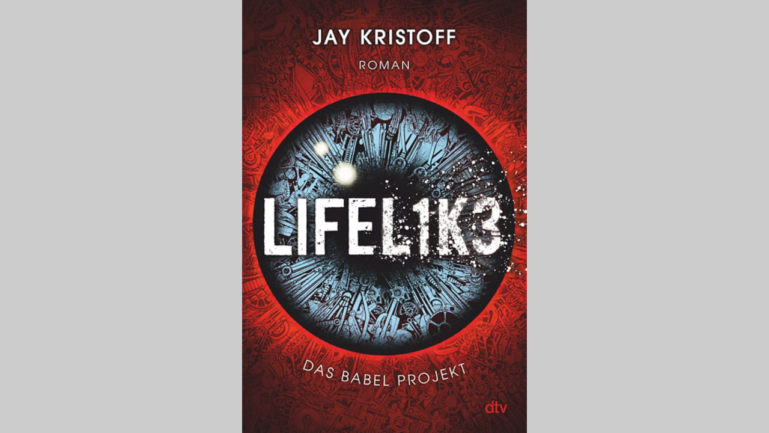

--- FILE ---
content_type: text/html
request_url: https://c95871.ssl.cf3.rackcdn.com/bibletViewer/pdfviewer/index.html?id=zk7cZYZ1KE&refererpath=www.dtv.de&biblettype=double&bibloc=0
body_size: 4650
content:
<!doctype html>
<html>

<head>
    <meta http-equiv="Content-Type" content="application/xhtml+xml; charset=utf-8" />
    <meta content="yes" name="apple-mobile-web-app-capable">
    <meta content="yes" name="mobile-web-app-capable">
    <meta name="apple-mobile-web-app-status-bar-style" content="black">
    <meta name="apple-touch-fullscreen" content="YES">
    <meta name="description" content="b2l viewer" />
    <meta name="keywords" content="biblet, viewer" />
    <meta name="robots" content="index, follow" />
    <link rel="shortcut icon" href="https://c1222158.ssl.cf3.rackcdn.com/htmlbiblet/images/favicon.ico"
        type="image/x-icon" />
    <meta name="viewport" content="width=device-width, initial-scale=1.0, maximum-scale=1.0, user-scalable=0">
    <!-- for apple mobile capable -->
    <meta content="yes" name="apple-touch-fullscreen" />

    <link href="https://www" rel="canonical" />

    <!-- For local testing 
   	<link rel="stylesheet" type="text/css" href="css/plugins/jquery-ui-slider-pips.css">
    <link rel="stylesheet" type="text/css" href="css/plugins/selection-sharer.css" />
    <link rel="stylesheet" type="text/css" href="css/plugins/jquery.mCustomScrollbar.min.css" />
    <link rel="stylesheet" type="text/css" href="css/plugins/jquery-ui.css">
    <link rel="stylesheet" type="text/css" href="css/plugins/pdf_viewer.css">
 -->

    <!-- <link rel="stylesheet" type="text/css" href="css/b2l/bibletViewerV5.css">
    <link rel="stylesheet" type="text/css" href="css/b2l/viewer5.css">
    <link rel="stylesheet" type="text/css" href="css/b2l/showbox.css">
    <link rel="stylesheet" type="text/css" href="css/b2l/viewer.css">
    <link rel="stylesheet" type="text/css" href="prod/build/css/plugins.min.css">
     For local testing -->

    <!-- For cloud and live -->
    <link rel="stylesheet" type="text/css" href="prod/build/css/css2.css">
    <link rel="stylesheet" type="text/css" href="prod/build/css/css1.css">



    <title>Book2look BibInfinite Viewer</title>

    <!-- For cloud and live and local testing 
     <script src="plugins/jquery/jquery-1.11.1.min.js"></script>    
    <script src="plugins/jquery/jquery-ui-1.11.1.min.js"></script>
    <script src="build/pluginset1.min.js"></script>
    <script src="js/b2l/bibletDataV5.js"></script>
      For cloud and live -->

    <!--<script src="build/bibletDataV5.min.js"></script> -->

    <!-- <script src="js/plugins/jquery-3.3.1.min.js"></script>
    <script src="js/plugins/jquery-ui-1.12.1.min.js"></script> -->

    <!-- For cloud and live  -->    
    <script src="prod/build/js/js1.js"></script> <!-- For cloud and live -->
    <script src="prod/build/js/js2.js"></script>    

    <script>
        var viewerType = "pdf";
        var pageType = "biblet";
    </script>

    <!-- For local 
    <script src="js/b2l/retailerCalls.js"></script>
    <script src="js/b2l/bibletDataV5.js"></script>
    <script src="js/b2l/ShowBox.js"></script>-->
    <!-- <script src="js/b2l/retailerNoteOrder.js"></script> -->
    <!-- For live-->
    <!-- <script src="prod/build/js/retailerCalls.js"></script>
    <script src="prod/build/js/ShowBox.js"></script> -->
    <script src="prod/build/js/bibletDataV5.js"></script>

    <style>
        .noteOrderTool {
            position: absolute;
            display: block;
            width: 400px;
            bottom: 20px;
            right: 20px;
            z-index: 18;
        }
    </style>

</head>


<body id="layout">
    <div id="b2lMain">

        <!-- Header -->
        <header id="b2lHeader" class="b2l-header">
            <div id="b2lHeaderMPanel" class="b2l-header-mp">
                <!-- <span class="b2l-title ellipsis-cust vertically-centered">Biblet Title</span> -->
                <span class="b2lBibTitleHolder">
                    <span class="b2lBibTitleHolderInner">
                        <span class="b2l-title vertically-centered">Biblet Title </span>
                    </span>
                </span>
            </div>
            <div id="b2lHeaderLPanel" class="b2l-header-lp">&nbsp;</div>
            <div id="b2lHeaderRPanel" class="b2l-header-rp">&nbsp;</div>
            <div class="clear"></div>
            <div class="b2lStrip">
                <img class="b2l_border_img" alt="b2l_border"
                    src="https://c1222158.ssl.cf3.rackcdn.com/htmlbiblet/images/dot.png" width="auto" height="auto">
                <div class="clear"></div>
            </div>
            <div class="clear"></div>
        </header>
        <!-- Header End -->
        <!-- Body -->
        <div id="content">
            <!-- loadingBar -->
            <div id="loadingBar">
                <div class="pdfProgressBar"></div>
            </div>
            <!-- loadingBar -->
            <div id="left" class="navArrows">
                <div class="bgimg"></div>
            </div>
            <div id="bibContent">
                <div id="cbContainer">
                </div>
                <div id="viewerContainer">
                    <div id="viewer" class="pdfViewer"></div>
                </div>
            </div>

            <div id="right" class="navArrows">
                <div class="bgimg"></div>
            </div>
            <div class="clear"></div>
        </div>

        <div id="Data_popup" style="display:none;" class="popupBlock">
            <div class="popContent"></div>
            <div class="cf footer"></div>
        </div>

        <div id="LoginReg_popup" style="display:none;" class="popupLoginRegisterBlock">
            <div class="popContent"></div>
            <div class="cf footer"></div>
        </div>

        <!-- data popup end -->
        <div style="display: none;" class="fade-bg"></div>
        <div style="display: none;" class="menu-bg"></div>
        <div style="display: none;" class="popup-bg"></div>


        <!-- selectionsharer popup -->
        <div class="cropControls selectionSharer ssPopoverHide" id="selectionSharerPopover"
            style="position:absolute;z-index:9">

            <div id="selectionSharerPopover-inner" class="card__content" style="padding:0px;">
                <div id="cropClose" type="button" class="button button--outlined button--xs"
                    style="padding: 6px 10px;display: none;">
                    <img src="https://c1222158.ssl.cf3.rackcdn.com/htmlbiblet/images/dot.png" width="auto"
                        height="auto" />
                </div>
                <div id="cropDone" type="button" class="button button--outlined button--xs button--primary"
                    style="padding: 5px;width: 25px;height: 25px;background-position: -5px -680px;border: none;"></div>
            </div>
            <!-- <div class="selectionSharerPopover-clip">
        <span class="selectionSharerPopover-arrow"></span>
    </div> -->
        </div>
        <div class="cropControls selectionSharer" id="selectionSharerPopunder" style="position:absolute;z-index:9">
            <div id="selectionSharerPopunder-inner" class="card__content" style="padding:0px;">
                <div id="cropClose" type="button" class="button button--outlined button--xs"
                    style="padding: 6px 10px;display: none;">
                    <img src="https://c1222158.ssl.cf3.rackcdn.com/htmlbiblet/images/dot.png" width="auto"
                        height="auto" />
                </div>
                <div id="cropDone" type="button" class="button button--outlined button--xs button--primary"
                    style="padding: 5px;width: 25px;height: 25px;background-position: -5px -680px;border: none;"></div>
            </div>
        </div>

        <!-- selectionsharer popup -->

        <!-- cursor tools -->
        <div id="cursorTools" class="card__content">
            <li class="cursorToolList button button--outlined button--s" id="tool-cursor"><img alt="cursor-tool"
                    width="auto" height="auto" src="https://c1222158.ssl.cf3.rackcdn.com/htmlbiblet/images/dot.png" />
            </li>
            <li class="cursorToolList button button--outlined button--s" id="tool-hand"><img alt="hand-tool"
                    width="auto" height="auto" src="https://c1222158.ssl.cf3.rackcdn.com/htmlbiblet/images/dot.png" />
            </li>
        </div>

        <!--  /////////// -->

        <!-- privacy box -->

        <div id="privacyBar" class="cookieConsent cookieWindow">
            <span id="cookieconsent:desc" class="cookieMsg">We use cookies to give you the best possible experience on
                our site. By continuing to use the site you agree to our use of cookies.
                <a aria-label="learn more about cookies" role="button" tabindex="0" class="cookieLink"
                    href="https://www.book2look.com/PrivacyPolicy" target="_blank">More Information</a>
            </span>
            <div class="cookieCompliance"><a aria-label="dismiss cookie message" role="button" tabindex="0"
                    class="cookieBtn cookieLink">Dismiss</a></div>
        </div>

        <!-- Body End -->
        <!-- Footer -->
        <footer id="b2lFooter" class="b2l-footer">
            <!-- bottom page progressbar -->
            <div id="slideController" style="display: block;left:0px !important;">
                <div id="pageSlider" class="slider"></div>
            </div>
            <!-- bottom page progressbar -->
            <div id="b2lFooterLPanel" class="b2l-footer-lp">
                &nbsp;

            </div>
            <div id="b2lFooterMPanel" class="b2l-footer-mp">
                <div class="b2l-controller" id="controller">
                    <div id="jumpback"><div class="bgimg"></div></div>
                    <div id="first"><div class="bgimg"></div></div>
                    <div id="prev"><div class="bgimg"></div></div>
                    <div class="page-counter">
                        <div class="page-counter-holder">
                            <div id="pgnum"><input class="txtbox" type="text" maxlength="" size=""></div>
                            <div id="allpgnum" style="border: 0px solid; color: rgb(255, 255, 255); padding:0px;">
                                <span>0/0</span></div>
                        </div>
                    </div>
                    <div id="next"><div class="bgimg"></div></div>
                    <div id="last"><div class="bgimg"></div></div>
                    <div id="pageFlipper" style="display: none !important;">
                        <div id="flipBar"></div>
                        <button class="play" id="pause"></button>
                    </div>
                    <!-- <img class="divider" src="">
                    <div id="thumbnail" style="display: inline-block !important;margin-left: -6px;">
                        <div class="bgimg icon_thumbnail"></div>
                    </div>
                    <img class="divider" src="">
                    <div id="shop" style="display: inline-block !important;margin-left: -6px;">
                        <div class="bgimg icon_shop"></div>
                    </div> -->
                </div>
            </div>

            <div id="b2lFooterRPanel" class="b2l-footer-rp">
                <!--<div id="privacyBox" style="display:none !important; z-index: 103; bottom: 0px; position: fixed; right: 0px; width: auto;">
                    <a id="privacylbl" href="https://www.book2look.com/PrivacyPolicy" target="_blank">Wie wir Cookies einsetzen</a>
                </div>-->
                <!-- <div id="pageFlipper">
                    <div id="flipBar"></div>
                    <button class="play" id="pause"></button>
                </div> -->
            </div>
            <div class="clear"></div>

        </footer>
        <!-- Footer End -->
    </div>
    <!-- Menu Popup -->
    <div class="menu-popup">
        <div class="inner">
        </div>
    </div>
    <div id="homeAnimC" class="menuAnim">
        <div id="homeAnim" class="menuAnim"></div>
    </div>


    <!-- Menu Popup End -->

    <div class="loaderImgSet"><img src="https://c1222158.ssl.cf3.rackcdn.com/htmlbiblet/images/b2lLoaderSprite.png" />
    </div>
    <div id="firstloadcoverbg"></div>
    <div id="firstloadcover">
        <table border="0" cellspacing="0" cellpadding="0">
            <tr>
                <td class="tdlr" style="width:50%;">&nbsp;</td>
                <td style="vertical-align:middle">
                    <div class="firstloadcoverdiv"></div>
                    <img style="display: none;" src="https://c1222158.ssl.cf3.rackcdn.com/htmlbiblet/images/dot.png" />
                </td>
                <td class="tdlr" style="width:50%;">&nbsp;</td>
            </tr>
        </table>
    </div>

    <!-- reload popup box -------->
    <div id="reloadOk" class="popupBlock">
        <div class="reloadOkMsg">You have been idle for more than 30min. Click OK to continue.</div>
        <div id="reloadOkBtn">OK</div>
    </div>
    <div style="display: none;" class="reload-bg"></div>
    <!-- reload popup box -------->

    <!-- browser chk popup box 
    <div id="browserCompBlock" class="popupBlock">
            <div class="browserCompBlockContent">
        <div class="browserChkMsg">Oh snap! We don't support your browser, and neither should you!</b><br><br>You are seeing this message because we detected an unsupported browser like for instance the old Internet Explorer. Your browser does not support many features that we require.<br>We recommend you switch to Chrome/Firefox/Opera/Safari/Edge.</div>
        <div id="browserChkOkBtn">OK</div>
        </div>
    </div>
    <div style="display: none;" class="browserChk-bg"></div>
     browser chk popup box  -------->

    <!-- custom popup box for external shop (lchoice)------>
    <div id="customPopup-lchoice" class="popupBlock">
        <div id="closeCustom" class="closeCustombtn"> <img src="https://c1222158.ssl.cf3.rackcdn.com/htmlbiblet/images/dot.png"></div>
        <iframe src="" width="100%" height="100%" frameborder="0"></iframe>
    </div>
    <!-- custom popup box for external shop (lchoice)-------->

    <!-- custom popup box for external portfolio page------>
    <div id="customPopup-portfolio" class="popupBlock">
        <div id="closeCustom" class="closeCustombtn"> <img src="https://c1222158.ssl.cf3.rackcdn.com/htmlbiblet/images/dot.png"></div>
        <iframe src="" width="100%" height="100%" frameborder="0"></iframe>
    </div>
    <!-- custom popup box for external portfolio page-------->

    <!-- custom popup box for external biblet page ------>
    <div id="customPopup-biblet" class="popupBlock">
        <div id="closeCustom" class="closeCustombtn"> <img src="https://c1222158.ssl.cf3.rackcdn.com/htmlbiblet/images/dot.png"></div>
        <iframe src="" width="100%" height="100%" frameborder="0"></iframe>
    </div>
    <!-- custom popup box for external biblet page -------->

    <div class="notifyMsg"><span>Notification Box</span></div>
    <div class="notifyRotate">
        <div style="padding: 20px; vertical-align: middle; display: table-cell;">
            <!--<img width="auto" height="auto" src="images/rotatedevice.svg" style="margin: auto; position: relative; display: table;">-->
            <img width="auto" height="auto" src="https://c1222158.ssl.cf3.rackcdn.com/htmlbiblet/images/dot.png"
                style="margin: auto; position: relative; display: table;">
            <span id="rotatealert">Rotate your device to access all menu options. </span>
        </div>
    </div>

    <div class="swipeOverlay" style="display:none;">
        <div><img width="auto" height="auto" src="https://c1222158.ssl.cf3.rackcdn.com/htmlbiblet/images/dot.png"></div>
    </div>

    <div id="bestseller"><img width="auto" height="auto" src=""></div>

    <div class="postit">
        <div class="postitbg">
            <span>Post It Text</span>
            <!--<img class="postitbg" width="auto" height="auto" src="">
		<img class="closePostit" width="auto" height="auto" src="">-->
        </div>
    </div>

    <div class="pageLoader bibLoader">
        <center>
            <div id="pageLoaderSprite" class="b2l-loader b2l-loader-1"></div>
        </center>
    </div>

    <div class="datapopupLoader">
        <center>
            <div id="datapopupLoaderSprite" class="b2l-loader b2l-loader-1"></div>
        </center>
    </div>

    <div id="b2lShowBox">

        <div id="b2lShowBoxCloseBtn"></div>
        <div id="b2lShowBoxBookData">
            <div id="b2lShowBoxCover"><img src="" width="auto" height="auto"></div>
            <div id="b2lShowBoxInfo">
                <p id="b2lShowBoxTitle">Book Name</p>
                <p id="b2lShowBoxAuthor">Book Info</p>
                <!-- <p id="advtPub">Book Info</p> -->

                <div id="b2lShowBoxButtonBox">
                    <div id="b2lShowBoxBuyBtn"><a href="#" target="_blank">Buy this book</a></div>
                    <div id="b2lShowBoxContinueBtn">Continue Reading</div>
                </div>
            </div>
        </div>
        <div id="b2lShowBoxData">
            <div id="b2lShowBoxGoogleContent" class="b2lShowBoxContainer">
                <div class="b2lShowBox_In" id="sb-google">
                </div>
            </div>
            <div id="b2lShowBoxAmaz_Recommend1" class="b2lShowBoxContainer">
                <div class="b2lShowBox_In" id="sb-amz-rec1">
                </div>
            </div>
            <div id="b2lShowBoxAmaz_Recommend2" class="b2lShowBoxContainer">
                <div class="b2lShowBox_In" id="sb-amz-rec2">
                </div>
            </div>
            <div id="b2lShowBoxAmaz_Recommend3" class="b2lShowBoxContainer">
                <div class="b2lShowBox_In" id="sb-amz-rec3">
                </div>
            </div>
            <div id="b2lShowBoxAmaz_Recommend4" class="b2lShowBoxContainer">
                <div class="b2lShowBox_In" id="sb-amz-rec4">
                </div>
            </div>
            <div id="b2lShowBoxAmaz_Search" class="b2lShowBoxContainer">
                <div class="b2lShowBox_In" id="sb-amz-search">
                </div>
            </div>
            <div id="b2lShowBox_Library" class="b2lShowBoxContainer">
                <div class="b2lShowBox_In">
                </div>
            </div>
        </div>
    </div>

    <div id="gaCaller"></div>    

    <!-- Not using this<div class="noteOrderTool" id="note_order_tool">
        <div class="popContent" style="padding:0;">
            <span>Notes order tool</span>            
        </div>
    </div> -->

    <!-- <link href="prod/build/css/order_form.css" type="text/css" rel="stylesheet">
	<link href="prod/build/summernote-editor/bootstrap.min.css" rel="stylesheet"> -->
    <!-- <link href="prod/build/summernote-editor/summernote.min.css" rel="stylesheet"> -->



    <li id="top-userProfile" class="top-userProfile-open" style="display:none;">
        <div class="top-set-block block-cust top-userProfile-content">
            <div class="content" style="padding: 15px;">
                <center>
                    <div class="linkHol retpr">
                        <img id="divUserImg" class="unImg_big" src="" alt=""
                            style="display: inline-block;width: 40px;height: 40px;">
                        <span class="retName"></span>
                        <span class="retDisplayName ellipsis-cust"></span>
                    </div>
                    <div class="retlogout ulink"></div>
                </center>
                <div class="clear"></div>
            </div>
            <div class="clear"></div>
        </div>
    </li>

    <!-- Alert popup with Okay/Close -->
    <div class="modal fade" id="alertModal" tabindex="-1" role="dialog" aria-labelledby="exampleModalLabel"
        aria-hidden="true" data-backdrop="static">
        <div class="modal-dialog" role="document" style="left: 0 !important;">
            <div class="modal-content">
                <div class="modal-header">
                    <h5 class="modal-title" id="alertModalLabel">Modal title</h5>
                    <button type="button" class="close alertClose" data-dismiss="modal" aria-label="Close">
                        <span aria-hidden="true">&times;</span>
                    </button>
                </div>
                <div class="modal-body">
                    ...
                </div>
                <div class="modal-footer">
                    <!-- <button type="button" class="btn btn-secondary" data-dismiss="modal">Close</button> -->
                    <button type="button" data-dismiss="modal" class="btn btn-primary alertClose">Okay</button>
                </div>
            </div>
        </div>
    </div>


    <form id="frmInitTreasureHunt" onsubmit="validateTH_APICall('frmInitTreasureHunt'); return false;">
        <div>
            <input value="TH1" type="hidden" id="TreasureHuntName" name="TreasureHuntName" />
            <input value="V4IvfulTSi" type="hidden" id="BIB_ID" name="BIB_ID" />
            <input value="0" type="hidden" id="Comm_ID" name="Comm_ID" />
            <!--For logged in and Non Logged in User-->
            <!-- <button class="btn btn-primary" name="btnSubmit" onclick="SubmitForm('frmInitTreasureHunt')" id="btnSubmit3" type="button">Validate</button> -->
        </div>
    </form>

    <form id="frmchkAnsTreasureHunt" onsubmit="checkAnsTH_APICall('frmchkAnsTreasureHunt'); return false;">
        <div>
            <input value="123" type="hidden" id="TresureHuntUserID" name="TresureHuntUserID" />
            <input value="TH1" type="hidden" id="TreasureHuntName" name="TreasureHuntName" />
            <input value="V4IvfulTSi" type="hidden" id="BIB_ID" name="BIB_ID" />
            <input value="12742" type="hidden" id="Comm_ID" name="Comm_ID" />
            <input value="cat" type="hidden" id="Word" name="Word" />
            <input value="643513412" type="hidden" id="Accessid" name="Accessid" />
            <!--For logged in and Non Logged in User-->
            <!-- <button class="btn btn-primary" name="btnSubmit" onclick="SubmitForm('frmchkAnsTreasureHunt')" id="btnSubmit3" type="button">Validate</button> -->
        </div>
    </form>


</body>

</html>

--- FILE ---
content_type: text/html
request_url: https://www.book2look.com/th-b2lcookie.html
body_size: 1635
content:
<!--
* HTML Document
 * th-b2lcookie 
 * Project: Biblet - Book2Look (http://www.book2look.com)
 * Developer: Trupti Pawar
 * Copyright 2022 WITS Interactive (http://www.witsindia.com)
 * Created Date: 30062020
 * Description: This file is used for setting/getting treasurehunt related cookies
 * Update:
 * 15032022 - code updates for cookie setting/getting
-->
<script src="https://c1222158.ssl.cf3.rackcdn.com/js/jquery-1.11.1.min.js" type="text/javascript"></script>
<script src="https://c1222158.ssl.cf3.rackcdn.com/js/js.cookie.js" type="text/javascript"></script>


<script>

	b2lThCookie = Cookies.noConflict();
	var b2lTHData = "";
	var cookieThState = "";
	// added for testing --b2lThCookie.set('b2lTH_test1', "b2lTHData", { expires: 10, path: '/', samesite: "none", secure: true });

	function setThQSParamData() {
		//console.group("treasurehunt cookiepage - setQSParamData");
		var sPageURL = window.location.search;
		sPageURL = window.location.search.substring(1);//.toLowerCase();

		var sURLVariables = sPageURL.split('&');
		for (var i = 0; i < sURLVariables.length; i++) {
			var sParameterName = sURLVariables[i].split('=');
			//console.log("sParameterName: " + sParameterName[0].toString().toLowerCase());
			switch (sParameterName[0].toString().toLowerCase()) {
				case "id":
					cookieRetailerID = sParameterName[1];
					break;
				case "st":
					cookieRetailerState = sParameterName[1];
					break;
				case "cid":
					cookieUserID = sParameterName[1];
					break;
				default: break;
			}
			//console.log("retailercookiepage : " + cookieRetailerID + "|" + cookieRetailerState);
		}

		//cookieRetaielrState :  0 = login	,  1 = logout	, 2 = get
		if (cookieRetailerState == "0") {
			if (cookieRetailerID != "")
				b2lRetCookie.set('b2lRet_reg', cookieRetailerID, { expires: 365, path: '/', samesite: "none", secure: true });
		}
		else if (cookieRetailerState == "1") {
			b2lRetCookie.remove('b2lRet_reg', { path: '/' });
		}
		else if (cookieRetailerState == "2") {
			var cookieVal = b2lRetCookie.get('b2lRet_reg', { path: '/' });
			//parent.postMessage("retCookie="+cookieVal, "*");
		}
		else if (cookieRetailerState == "3") {
			if (cookieUserID != "")
				b2lRetCookie.set('cookieuserid', cookieUserID, { expires: 365, path: '/', samesite: "none", secure: true });
		}
		//console.groupEnd();
	}
	//setRetQSParamData();

	function getSetTHCookeData() {
		//console.log("iframe-- getSetTHCookeData");
		var PERMITTED_DOMAINs = ["https://10.100.0.25:808", "https://book2look.com", "https://www.book2look.com", "https://b2l.bz", "https://www.b2l.bz", "https://book2look.de", "https://www.book2look.de", "https://c95871.ssl.cf3.rackcdn.com"];
		/**
		 * Receiving message from other domain
		 */
		window.addEventListener('message', function (event) {
			//console.log("iframe-- on message");
			if (PERMITTED_DOMAINs.includes(event.origin)) {
				//console.log("eventdata ", event.data.posterdata)
				if (event.data.posterdata) {
					var b2lTHPosterData = event.data.posterdata;
					var baseTHFileName = event.data.baseTHFileName;
					$.ajax({
						type: "POST",
						url:  event.data.baseTHURL,
						data: JSON.stringify(b2lTHPosterData),
						contentType: "application/json; charset=utf-8",
						dataType: "json",
						//headers: { 'Access-Control-Allow-Origin': '*' },
						success: function (r) {
							//console.log("blob ", r)
							var bytes = Base64ToBytes(r.d);
							var blob = new Blob([bytes], { type: "application/octetstream" });
							var isIE = false || !!document.documentMode;
							if (isIE) {
								window.navigator.msSaveBlob(blob, baseTHFileName);
							} else {
								var url = window.URL || window.webkitURL;
								link = url.createObjectURL(blob);
								var a = document.createElement('a');
								a.href = link;
								a.setAttribute('download', baseTHFileName);
								document.body.appendChild(a);
								a.click();
								//$(currentDnBtn).removeClass("downloadbtnHover");

								
							}
						}
					});
				}
				else {
					b2lTHData = event.data.b2lTHSetCookie;
					// var msgKey = Object.keys(msg)[0];				
					if (b2lTHData) {
						//localStorage.setItem("localstorage", event.data);
						b2lThCookie.set('b2lTH_' + b2lTHData.thName, b2lTHData, { expires: b2lTHData.thExpiry, path: '/', samesite: "none", secure: true });
						//b2lThCookie.set('b2lTHUID_', b2lTHData.thID, { expires: 365, path: '/', samesite: "none", secure: true });
					} else {
						//localStorage.removeItem("localstorage");
					}
				}
			}
		});
	}

	function Base64ToBytes(base64) {
		var s = window.atob(base64);
		var bytes = new Uint8Array(s.length);
		for (var i = 0; i < s.length; i++) {
			bytes[i] = s.charCodeAt(i);
		}
		return bytes;
	}

	getSetTHCookeData();

	//b2lRetCookie.get('b2lRet_reg');



</script>

--- FILE ---
content_type: text/html
request_url: https://c95871.ssl.cf3.rackcdn.com/bibletViewer/pdfviewer/th-b2lcookie.html
body_size: 1312
content:
<!--
* HTML Document
 * th-b2lcookie 
 * Project: Biblet - Book2Look (http://www.book2look.com)
 * Developer: Trupti Pawar
 * Copyright 2022 WITS Interactive (http://www.witsindia.com)
 * Created Date: 30062020
 * Description: This file is used for setting/getting treasurehunt related cookies
 * Update:
 * 15032022 - code updates for cookie setting/getting
-->
<script src="https://c1222158.ssl.cf3.rackcdn.com/js/jquery-1.11.1.min.js" type="text/javascript"></script>
<script src="https://c1222158.ssl.cf3.rackcdn.com/js/js.cookie.js" type="text/javascript"></script>


<script>

	b2lThCookie = Cookies.noConflict();
	var b2lTHData = "";
	var cookieThState = "";
	// added for testing --b2lThCookie.set('b2lTH_test1', "b2lTHData", { expires: 10, path: '/', samesite: "none", secure: true });

	function setThQSParamData() {
		//console.group("treasurehunt cookiepage - setQSParamData");
		var sPageURL = window.location.search;
		sPageURL = window.location.search.substring(1);//.toLowerCase();

		var sURLVariables = sPageURL.split('&');
		for (var i = 0; i < sURLVariables.length; i++) {
			var sParameterName = sURLVariables[i].split('=');
			//console.log("sParameterName: " + sParameterName[0].toString().toLowerCase());
			switch (sParameterName[0].toString().toLowerCase()) {
				case "id":
					cookieRetailerID = sParameterName[1];
					break;
				case "st":
					cookieRetailerState = sParameterName[1];
					break;
				case "cid":
					cookieUserID = sParameterName[1];
					break;
				default: break;
			}
			//console.log("retailercookiepage : " + cookieRetailerID + "|" + cookieRetailerState);
		}

		//cookieRetaielrState :  0 = login	,  1 = logout	, 2 = get
		if (cookieRetailerState == "0") {
			if (cookieRetailerID != "")
				b2lRetCookie.set('b2lRet_reg', cookieRetailerID, { expires: 365, path: '/', samesite: "none", secure: true });
		}
		else if (cookieRetailerState == "1") {
			b2lRetCookie.remove('b2lRet_reg', { path: '/' });
		}
		else if (cookieRetailerState == "2") {
			var cookieVal = b2lRetCookie.get('b2lRet_reg', { path: '/' });
			//parent.postMessage("retCookie="+cookieVal, "*");
		}
		else if (cookieRetailerState == "3") {
			if (cookieUserID != "")
				b2lRetCookie.set('cookieuserid', cookieUserID, { expires: 365, path: '/', samesite: "none", secure: true });
		}
		//console.groupEnd();
	}
	//setRetQSParamData();

	function getSetTHCookeData() {
		//console.log("iframe-- getSetTHCookeData");
		var PERMITTED_DOMAINs = ["https://10.100.0.25:808", "https://book2look.com", "https://www.book2look.com", "https://b2l.bz", "https://www.b2l.bz", "https://book2look.de", "https://www.book2look.de", "https://c95871.ssl.cf3.rackcdn.com"];
		/**
		 * Receiving message from other domain
		 */
		window.addEventListener('message', function (event) {
			//console.log("iframe-- on message");
			if (PERMITTED_DOMAINs.includes(event.origin)) {
				b2lTHData = event.data.b2lTHSetCookie;
				// var msgKey = Object.keys(msg)[0];				
				if (b2lTHData) {
					//localStorage.setItem("localstorage", event.data);
					b2lThCookie.set('b2lTH_' + b2lTHData.thName, b2lTHData, { expires: b2lTHData.thExpiry, path: '/', samesite: "none", secure: true });
					//b2lThCookie.set('b2lTHUID_', b2lTHData.thID, { expires: 365, path: '/', samesite: "none", secure: true });
				} else {
					//localStorage.removeItem("localstorage");
				}
			}
		});
	}

	getSetTHCookeData();

	//b2lRetCookie.get('b2lRet_reg');



</script>

--- FILE ---
content_type: text/html; charset=utf-8
request_url: https://www.book2look.com/Report/GETBOOKID-New.aspx?id=zk7cZYZ1KE&refererpath=www.dtv.de&objtype=PDFD&bibletformat=pdf&userid=0
body_size: -53
content:
BookContent/bookruntimedata/zk7cZYZ1KE_assets/bookRunTimeData_0.xml

--- FILE ---
content_type: text/html
request_url: https://c95871.ssl.cf3.rackcdn.com/bibletViewer/pdfviewer/popupTemplates/banner.html
body_size: 2817
content:
<!--
* HTML Document
 * banner (template file used with handlebars)
 * Project: HTML Biblet - Book2Look (http://www.book2look.com)
 * Developer: Trupti Pawar
 * Copyright 2015 WITS Interactive (http://www.witsindia.com)
 * Created Date: 31032015
 * Description: 
 * Update
   16062015
   20062015 - update image path to static cloud
 * 14082015 - added code for popup, page and click tracking
 * 16112015 - removed static banner smt icons and added multiple and custom icons
 * 28072016 - added title to anchor tags for tooltip
 * 06052017 - added caption for social media icons
 * 26122017 - replace tooltip content as link for community
 * 27122017 - show link/community name for community banner tooltip
 * 06032018 - changed height of pubbanner(30-25) and authobanner(15-20) 
 * 19022022 - code update to disable anchor if no value for href available
 * 29092022 - code upates to disable banner (pub and author) links for bookshop comm
 * Last update - 29092022
-->
<style>
	.bannercontent {
		border: 0px solid #666;
		height: 100%;
		/* position: absolute; width: 372px; */
		width: 100%;
		right: 0;
		padding: 20px 10px;
		margin: auto;
		top: 0px;
		bottom: 0;
		cursor: default;
		background-color: #fff;
		box-sizing: content-box;
	}

	.commBanner,
	.pubBanner,
	.authorBanner,
	.socialNetBanner {
		width: 100%;
		;
		display: table;
		text-align: center;
		vertical-align: middle;
		border: solid 0px;
		position: relative;
	}

	.commBanner .inner,
	.pubBanner .inner,
	.authorBanner .inner,
	.socialNetBanner .inner {
		width: 100%;
		height: 100%;
		position: relative;
		display: table-cell;
		text-align: center;
		vertical-align: middle;
	}

	.commBanner a,
	.pubBanner a,
	.authorBanner a {
		width: 100%;
		height: 100%;
		position: relative;
		text-align: center;
		vertical-align: middle;
		text-decoration: none;
	}

	.inner a {
		padding: 5px;
	}

	.commBanner {
		height: 25%;
	}

	.pubBanner {
		height: 25%;
	}

	.authorBanner {
		height: 20%;
	}

	.socialNetBanner {
		height: 10%;
		/*margin-top:-15px;*/
	}

	.commBanner a {
		max-height: 75%;
		max-width: 75%;
	}

	.pubBanner a {
		max-height: 50%;
		max-width: 50%;
	}

	.authorBanner a {
		max-height: 50%;
		max-width: 50%;
	}

	.bannerimg {
		/*height:100%;	width:auto;*/
		width: auto;
		height: auto;
		max-width: 100%;
		max-height: 100%;
		border: none;
	}

	.devider {
		height: 5%;
	}

	.socialNetBanner .bannertrack {
		max-height: 35px;
		padding: 0 4px;
		max-width: 35px;
		position: relative;
		text-decoration: none;
	}

	.socialNetBanner .bannerimg {
		max-height: 33px;
		max-width: 33px;
	}

	.socialCaption {
		height: 15px;
		width: 100%;
		display: table-caption;
		font-weight: bold;
		font-size: 15px;
		visibility: visible;
	}

	#bannerCover {
		width: 50%;
		position: absolute;
		right: 0;
		top: 0;
		height: 100%;
		margin: auto;
	}

	#bannerCover img {
		height: 100%;
		width: auto;
	}

	.tooltiptext {
		visibility: hidden;
		width: auto;
		background-color: rgba(102, 102, 102, 0.7);
		color: #fff;
		text-align: center;
		padding: 3px 10px;
		border-radius: 11px;
		/* Position the tooltip text - see examples below! */
		position: absolute;
		z-index: 1;
		top: 60%;
		left: 60%;
		font-size: 12px;
	}

	.bannerbox:hover .tooltiptext {
		visibility: visible;
	}

	.google-ad {
		display: block;
		height: 25% !important;
		margin: auto;
		position: absolute;
		width: 50% !important;
		z-index: 100;
		right: 0px;
		left: 0px;
		top: 50%;
		background-color: rgba(255, 255, 204, 0.5);
	}

	.disabledLink {
		pointer-events: none;
		cursor: default;
	}


	@media only screen and (max-width: 375px) {
		.socialNetBanner {
			margin-top: -5px;
		}

		.socialNetBanner .bannerimg {
			max-height: 25px;
			max-width: 25px;
		}

		.socialCaption {
			height: 15px;
			width: 100%;
			display: table-row;
			font-weight: bold;
			font-size: 13px;
			visibility: visible;
		}
	}
</style>
<!--<div class="bannercover" style="position: relative; height: 100%; width: 50%;">
<img width="" height="" src="{{coverimg}}" style="float: right; height: 100%; width: auto;">
</div>-->


<div id="bannerCover"><img src="{{coverimg1}}" width="auto" height="auto" /></div>
<div class="bannercontent">
	<!--<script async src="//pagead2.googlesyndication.com/pagead/js/adsbygoogle.js"></script>
 Book2look
<ins class="adsbygoogle google-ad"     
     data-ad-client="ca-pub-5956221402113812"
     data-ad-slot="4718794282"
     data-ad-format="auto"></ins>-->
	<script>
		//(adsbygoogle = window.adsbygoogle || []).push({});
		/*setTimeout(function(){(adsbygoogle = window.adsbygoogle || []).push({})}, 10000);*/
		/*setTimeout(function(){(adsbygoogle = window.adsbygoogle || []).push({
			google_ad_client: "ca-pub-5956221402113812",
			enable_page_level_ads: true
		  });}, 10000);*/
	</script>

	<div class="commBanner bannerbox">
		&nbsp;
		{{#if commImage}}
		<div class="inner">
			{{#if commLink}}
				{{#if commID}}
				<a class="bannertrack {{disabledLinkCommunity}}" id="banner_community" title="{{commLink}}" href="{{commLink}}"
				target="_blank" rel="noopener noreferrer nofollow">
				{{else}}
				<a class="bannertrack {{disabledLinkPubAdmin}}" id="banner_community" title="{{commLink}}" href="{{commLink}}"
				target="_blank" rel="noopener noreferrer nofollow">
				{{/if}}
			{{else}}
			<a class="bannertrack {{disabledLink}} disabledLink" id="banner_community" target="_blank"
				rel="noopener noreferrer nofollow">
			{{/if}}
				{{#compare commImage "!=" ""}}
					<img width="auto" height="auto" data-src="" src="{{commImage}}" class="bannerimg"
						alt="{{commTooltip}}">
				{{/compare}}
			</a>
		</div>
		{{#compare commTooltip "!=" ""}}
		<span class="tooltiptext">{{commTooltip}}</span>
		{{/compare}}
		{{else}}
		&nbsp;
		{{/if}}
	</div>
	<div class="devider"></div>
	<div class="pubBanner bannerbox">
		{{#if pubImage}}
		<div class="inner">
			{{#if pubLink}}
			<a class="bannertrack {{disabledLink}} {{disabledLinkPub}}" id="banner_pub" href="{{pubLink}}"
				target="_blank" rel="noopener noreferrer nofollow">
				{{else}}
				<a class="bannertrack {{disabledLink}} {{disabledLinkPub}} disabledLink" id="banner_pub" target="_blank"
					rel="noopener noreferrer nofollow">
					{{/if}}
					{{#compare pubImage "!=" ""}}
					<img width="auto" height="auto" data-src="" src="{{pubImage}}" class="bannerimg"
						alt="{{pubTooltip}}">
					{{/compare}}
				</a>
		</div>
		{{#compare pubTooltip "!=" ""}}
		<span class="tooltiptext">{{pubTooltip}}</span>
		{{/compare}}
		{{else}}
		&nbsp;
		{{/if}}
	</div>
	<div class="devider"></div>
	<div class="authorBanner bannerbox">
		{{#if authorImage}}
		<div class="inner">
			{{#if authorLink}}
			<a class="bannertrack {{disabledLink}} {{disabledLinkAuthor}}" id="banner_author" href="{{authorLink}}"
				target="_blank" rel="noopener noreferrer nofollow">
				{{else}}
				<a class="bannertrack {{disabledLink}} {{disabledLinkAuthor}} disabledLink" id="banner_author"
					target="_blank" rel="noopener noreferrer nofollow">
					{{/if}}
					{{#compare authorImage "!=" ""}}
					<img width="auto" height="auto" data-src="" src="{{authorImage}}" class="bannerimg"
						alt="{{authorTooltip}}">
					{{/compare}}
				</a>
		</div>
		{{#compare authorTooltip "!=" ""}}
		<span class="tooltiptext">{{authorTooltip}}</span>
		{{/compare}}
		{{else}}
		&nbsp;
		{{/if}}
	</div>
	<div class="devider" style="height:4%;"></div>
	{{#compare disabledLink "==" ""}}
	<div class="socialNetBanner">
		{{#compare smtIconLen ">" 0}}
		<div class="socialCaption"><span>Connect with us:</span></div>
		{{/compare}}
		<div class="inner">
			<!--{{#if smtfbLink}}
				<a class="bannertrack" id="banner_fb" href="{{smtfbLink}}" target="_blank"><img width="auto" height="auto" data-src="" src="https://c1222158.ssl.cf3.rackcdn.com/htmlbiblet/images/fb.jpg" class="bannerimg" style="width:auto;height:auto;" alt="{{smtfbTooltip}}"></a>
			{{/if}}
			{{#if smttwitterLink}}
				<a class="bannertrack" id="banner_twitter" href="{{smttwitterLink}}" target="_blank"><img width="auto" height="auto" data-src="" src="https://c1222158.ssl.cf3.rackcdn.com/htmlbiblet/images/twitter.jpg" class="bannerimg" style="width:auto;height:auto;" alt="{{smttwitterTooltip}}"></a>
			{{/if}} -->

			{{#each smtsocial}}
			{{#if link}}
				<a class="bannerbox bannertrack {{../../disabledLinkSM}}" id="bannersmt_{{id}}" href="{{link}}" target="_blank"
				rel="noopener noreferrer nofollow">
			{{else}}
				<a class="bannerbox bannertrack {{../../disabledLinkSM}} disabledLink" id="bannersmt_{{id}}" target="_blank"
					rel="noopener noreferrer nofollow">
			{{/if}}
				<img width="auto" height="auto" data-src="" src="{{icon}}" class="bannerimg"
					style="width:auto;height:auto;" alt="{{tooltip}}">
				{{#compare tooltip "!=" ""}}
					<span class="tooltiptext" style="top:-150%;left:-30%">{{tooltip}}</span>
				{{/compare}}
				</a>
			{{/each}}

		</div>
	</div>
	{{/compare}}
</div>
<script type="text/javascript">
	$(".bannercontent").find('.bannertrack').off('touchend').on("touchend", function (e) {
		e.preventDefault();
		//alert("clikedd -" + $(this).attr("href"));
		console.log('ee' + $(this).attr("href"))
		window.open($(this).attr("href"), '_new');
	});

	/* $(".bannertrack").off('touchend').on("touchend",function(e){
	e.preventDefault();
	alert("clikedd -"+ $(this).attr("href"));
	console.log('ee'+e.currentTarget)
//window.open($(this).attr("href"),'_new');
	$(this).click();
  }); 



	window.addEventListener('touchstart', function () {
		console.log("touchstart ");
	}, { passive: false }); // <-- mark the event listerner as NOT passive*/

</script>
<!-- 
<script>
	document.addEventListener('touchstart', handler, {passive: true});
</script> -->

--- FILE ---
content_type: text/css
request_url: https://c95871.ssl.cf3.rackcdn.com/bibletViewer/pdfviewer/prod/build/css/css2.css
body_size: 10695
content:
/*
 * CSS / JavaScript Document
 * Project: Biblet Viewer - Book2Look (https://www.book2look.com)
 * Copyright 2023 WITS Interactive (https://www.wits-interactive.com)
 * Last update - Tue Jun 20 2023 22:19:50 GMT+0530 (India Standard Time)
*/

@charset "utf-8";#logger,#logger1,#logger2,#loggerd{position:absolute;left:20px;z-index:100;background-color:#fff;display:none;font-size:14px}#loggerd{top:10px}#logger1{top:50px}#logger{top:80px}#logger2{top:100px}*{box-sizing:content-box}body{margin:0;padding:0;border:0;width:100%;overflow:hidden;height:100%;font-family:'Trebuchet MS',Helvetica,sans-serif !important;color:#232323;-webkit-transition:all 500ms cubic-bezier(0.470,0.000,0.745,0.715);-moz-transition:all 500ms cubic-bezier(0.470,0.000,0.745,0.715);-o-transition:all 500ms cubic-bezier(0.470,0.000,0.745,0.715);transition:all 500ms cubic-bezier(0.470,0.000,0.745,0.715);-webkit-transition-timing-function:cubic-bezier(0.470,0.000,0.745,0.715);-moz-transition-timing-function:cubic-bezier(0.470,0.000,0.745,0.715);-o-transition-timing-function:cubic-bezier(0.470,0.000,0.745,0.715);transition-timing-function:cubic-bezier(0.470,0.000,0.745,0.715);position:fixed;top:0;left:0;right:0;bottom:0;background-color:#ccc}.loaderImgSet{display:none}#firstloadcover td{border:0;position:relative;padding:0;margin:0}.firstloadcoverdiv{background-repeat:no-repeat;background-position:center center;background-size:contain;width:100%;height:100%;transform-origin:center;transform:scale(0)}#header{clear:both;float:left;width:100%;background-color:rgba(255,255,255,0.95);height:48px;position:fixed;top:0;border-bottom:1px solid #e4e4e4;border-top:3px solid #00b5b1;z-index:6}.b2lStrip{background-color:rgba(255,255,255,1.0);margin:auto;padding:0;bottom:0;width:100%;position:fixed;z-index:99999;height:4px}.bar{top:0;height:4px !important;box-shadow:0 2px 3px 0 rgba(0,0,0,.15);border-bottom:solid 1px #fff;margin-top:50px;display:none}#loadingBar{width:100%;position:fixed;z-index:102;display:block;position:absolute;top:0;left:0}.pdfProgressBar{background-color:#acacac;height:2px;width:0}.b2l_border_img{width:100%;margin:auto;height:3px;vertical-align:top}#main{position:absolute;width:100% !important;height:100%;overflow:hidden;transition:.5s;-webkit-transition:-webkit-transform .5s;-moz-transition:-moz-transform .5s}#footer{clear:both;float:left;width:100%;border-top:1px solid #000;position:fixed;bottom:0;background-color:#fff;z-index:2;height:40px}#content{position:absolute}#viewer{z-index:1;top:0;right:0;bottom:0;left:0}#pageViewer{float:left;background-color:rgba(204,204,204,1);border:0 solid #000;overflow:hidden;cursor:pointer}#pageViewer ul{clear:left;list-style:none;margin:0;padding:0;text-align:center;position:relative;height:100%;transform:matrix(1,0,0,1,0,0);transform-origin:50% 50% 0;top:0;left:0;right:0;bottom:0;touch-action:none !important}#pageViewer,#pageViewer ul,#pageViewer *{touch-action:none !important}.viewSingle{margin:8px auto -8px auto}.viewDouble{margin:auto}.backCoverDiv{background-size:contain;background-repeat:no-repeat;background-position:center;left:0;right:0}.divider{position:relative;float:left;height:32px;width:1px}#autoflipbar{position:absolute;top:0;margin:auto;display:block;opacity:.5;height:3px;overflow:hidden;width:5px;left:0;background-color:#555}.navArrows{background-color:rgba(204,204,204,1);background-repeat:no-repeat;height:100%;position:fixed;top:5px;vertical-align:middle;width:50px;z-index:3;cursor:pointer;display:block}#left{left:0;background-color:#f1f1f1;border-width:0;border-style:solid}#right{right:0;background-color:#f1f1f1;border-width:0;border-style:solid}.navArrows .bgimg,.arrow .bgimg{position:relative;top:50%;background-repeat:no-repeat;background-size:40px;width:40px;height:40px}#left .bgimg,#epubprev .bgimg{float:right;right:5px}#right .bgimg,#epubnext .bgimg{float:left;left:5px}#controller{background-color:rgba(255,255,255,0.8);border:1px solid #818181;border-radius:22px;bottom:22px;height:30px;left:0;right:0;padding:3px 10px;position:relative;top:-50px;display:none;overflow:hidden;box-sizing:content-box;margin:0;box-shadow:0 5px 6px rgba(0,0,0,0.2)}#prev,#next,#first,#last,#pgnum,#allpgnum,#zoomIn,#zoomOut,.expnav{display:inline-block !important;line-height:30px;padding:0;margin:0;cursor:pointer;color:#333;text-align:center;height:30px}#jumpback{display:none;line-height:30px;padding:0;margin:0;cursor:pointer;color:#333;text-align:center;height:30px}.page-counter{display:inline-block;position:relative;top:-10px}.page-counter-holder{margin:6px 0 0 2px;display:inline-block;padding:0 5px 0 0;box-sizing:content-box;background-color:#fcfcfc;color:#5e5e5e;border:1px solid #acacac;-webkit-border-radius:5px !important;-moz-border-radius:5px !important;border-radius:5px !important}.page-counter-holder #pgnum{height:auto;line-height:27px;float:left}.page-counter-holder #pgnum .txtbox{font-family:'Trebuchet MS',Helvetica,sans-serif !important;border:0;background:none !important;color:#5e5e5e !important;font-size:14px;max-width:100px;text-align:right;width:10px}.page-counter-holder #allpgnum{color:#5e5e5e !important;font-size:14px;line-height:27px;height:27px}.page-counter-holder #allpgnum span{display:inline-block;width:auto;text-align:left}#prev .bgimg,#next .bgimg,#first .bgimg,#last .bgimg,#left .bgimg,#right .bgimg,#jumpback .bgimg,#thumbnail .bgimg{width:30px;height:30px;vertical-align:middle;background-size:25px !important;border:1px solid #818181;padding:0;margin:0 2px;background:rgba(81,81,81,0.4);-webkit-border-radius:50%;-moz-border-radius:50%;border-radius:50%}#controller #thumbnail .bgimg{border:0;background-color:transparent;background-position:center center;width:30px;height:30px;vertical-align:middle;background-size:34px !important}#controller .divider{float:none;width:1px;margin:0 3px;height:30px;position:relative;vertical-align:top}#left .bgimg,#right .bgimg{width:40px;height:40px;vertical-align:middle;background-size:30px !important;border:1px solid #666;padding:0;margin:0;background:rgba(255,255,255,0.8)}#first .bgimg{background-position:3px 2px}#prev .bgimg{background-position:1px -73px}#next .bgimg{background-position:3px -48px}#last .bgimg{background-position:3px -23px}#left .bgimg{background-position:2px -86px}#right .bgimg{background-position:7px -176px}#jumpback .bgimg{background-position:1px -73px}input,textarea{border:solid 1px #999}#bestseller,#eyecatcher{position:absolute;z-index:3;top:0;left:0;max-height:80px;display:none;-webkit-transition:all 0ms cubic-bezier(0.470,0.000,0.745,0.715);-moz-transition:all 0ms cubic-bezier(0.470,0.000,0.745,0.715);-o-transition:all 0ms cubic-bezier(0.470,0.000,0.745,0.715);transition:all 0ms cubic-bezier(0.470,0.000,0.745,0.715);-webkit-transition-timing-function:cubic-bezier(0.470,0.000,0.745,0.715);-moz-transition-timing-function:cubic-bezier(0.470,0.000,0.745,0.715);-o-transition-timing-function:cubic-bezier(0.470,0.000,0.745,0.715);transition-timing-function:cubic-bezier(0.470,0.000,0.745,0.715);transform-origin:right}#bestseller img,#eyecatcher img{position:relative;max-width:100%;max-height:100%;width:auto;height:auto}#eyecatcher .ecdiv{display:table;height:90%;position:absolute;vertical-align:middle;width:39%}#eyecatcher .ecdiv span{display:table-cell;font-size:5px;margin:auto;position:relative;text-align:center;vertical-align:middle;z-index:2}.postit{display:none;height:210px;position:absolute;bottom:35px;right:0;width:175px;z-index:3;-webkit-transform-origin:100% 100%;-moz-transform-origin:100% 100%;-o-transform-origin:100% 100%;-ms-transform-origin:100% 100%;transform-origin:100% 100%}.postit div{width:31%;padding:5px;position:absolute;height:65%;top:0}.postit span{color:#666;display:block;font-size:11px;height:75%;padding:15px 10px;position:absolute;text-align:left;white-space:pre-wrap}.postit img{width:auto;height:auto}.postit .postitbg{width:100%;height:100%;position:absolute;background-position:0 0;background-repeat:no-repeat;background-size:contain;cursor:pointer}.postit .closePostit{width:auto;height:auto;right:0;padding:5px 8px 5px 5px;cursor:pointer;position:absolute}.pageLoader{position:fixed;z-index:3}.datapopupLoader{position:fixed;z-index:111;display:none}.b2l-loader{background:url("https://c1222158.ssl.cf3.rackcdn.com/htmlbiblet/images/b2lLoaderSprite.png");background-repeat:no-repeat}.b2l-loader-1{background-position:0 0;width:45px;height:45px}.b2l-loader-2{background-position:-50px 0;width:45px;height:45px}.b2l-loader-3{background-position:-100px 0;width:45px;height:45px}.b2l-loader-4{background-position:-150px 0;width:45px;height:45px}.b2l-loader-5{background-position:-200px 0;width:45px;height:45px}.b2l-loader-6{background-position:-250px 0;width:45px;height:45px}.b2l-loader-7{background-position:-300px 0;width:45px;height:45px}.b2l-loader-8{background-position:-350px 0;width:45px;height:45px}.b2l-loader-9{background-position:-400px 0;width:45px;height:45px}#menu{position:fixed;font-size:17px;font-style:normal;font-weight:normal;z-index:100;margin-bottom:0;bottom:6px !important;left:0;pointer-events:none}.itemCover{margin:10px;display:inline-block;position:relative;min-width:83px;max-width:90px;vertical-align:middle;transform:scale(0);-webkit-transform:scale(0);-webkit-transition:all 10ms cubic-bezier(0.470,0.000,0.745,0.715);-moz-transition:all 10ms cubic-bezier(0.470,0.000,0.745,0.715);-o-transition:all 10ms cubic-bezier(0.470,0.000,0.745,0.715);transition:all 10ms cubic-bezier(0.470,0.000,0.745,0.715);-webkit-transition-timing-function:cubic-bezier(0.470,0.000,0.745,0.715);-moz-transition-timing-function:cubic-bezier(0.470,0.000,0.745,0.715);-o-transition-timing-function:cubic-bezier(0.470,0.000,0.745,0.715);transition-timing-function:cubic-bezier(0.470,0.000,0.745,0.715)}.menuheader{display:block;line-height:22px;opacity:1;pointer-events:none}.menuheader span{display:block;vertical-align:middle;opacity:1;font-size:14px;color:#232323;text-align:center}.txtShadow{text-shadow:-1px 0 0 #fff,1px -1px 0 #fff,-1px 1px 0 #fff,1px 1px 0 #fff;font-weight:bold;color:#666}#homeItemCover{transform:scale(1);-webkit-transform:scale(1)}.item{background-color:rgba(255,255,255,0.7);border:2px solid #fff;border-radius:30px;cursor:pointer;display:block !important;height:45px;margin:auto;overflow:hidden;position:relative;width:45px;box-sizing:content-box;pointer-events:auto;transform:scale(0.9)}.shadow{zoom:1}.item:hover{background-color:rgba(100,100,100,0.2)}.item_content{position:absolute;height:50px;width:220px;overflow:hidden;left:45px;top:0;background:transparent;display:block}.item_content h2{color:#aaa;background-color:transparent;font-size:14px;margin:0}.item_content a{background-color:transparent;float:left;margin-right:7px;margin-top:3px;color:#bbb;text-decoration:none;font-size:12px}.item_content a:hover{color:#0b965b}.item_content p{background-color:transparent;display:none;margin:0}.item_content p input{border:1px solid #ccc;padding:1px;width:155px;float:left;margin-right:5px}.item_content .itemCover{float:left;margin:0 5px}#home{transform:matrix(0,-1,1,0,0,0) rotate(90deg);-webkit-transform:matrix(0,-1,1,0,0,0) rotate(90deg);background-color:rgba(255,255,255,0.8);position:relative}.link{position:absolute;width:45px;height:45px;background-size:45 45;display:block !important}#b2lHeader .itemCover{transform:scale(0.9) !important;margin:0 !important;min-width:auto;vertical-align:middle}#b2lHeader .menuheader{display:none}.submenu{display:none}.hidden{display:none}.visible{display:block}.icon_about_us,.icon_about_us\:regular{background-position:0 0;background-repeat:no-repeat}.icon_audio,.icon_audio\:regular{background-position:0 -45px;background-repeat:no-repeat}.icon_bookfeed,.icon_bookfeed\:regular{background-position:0 -90px;background-repeat:no-repeat}.icon_bookinfo,.icon_bookinfo\:regular{background-position:0 -135px;background-repeat:no-repeat}.icon_booknet,.icon_booknet\:regular{background-position:0 -180px;background-repeat:no-repeat}.bibviewD,.bibviewD\:regular{background-position:0 -225px;background-repeat:no-repeat}.icon_embed,.icon_embed\:regular{background-position:0 -270px;background-repeat:no-repeat}.icon_epub,.icon_epub\:regular{background-position:0 -315px;background-repeat:no-repeat}.icon_epubm,.icon_epubm\:regular{background-position:0 -315px;background-repeat:no-repeat}.icon_flash,.icon_flash\:regular{background-position:0 -360px;background-repeat:no-repeat}.icon_format,.icon_format\:regular{background-position:0 -405px;background-repeat:no-repeat}.icon_fullscreen,.icon_fullscreen\:regular{background-position:0 -450px;background-repeat:no-repeat}.icon_info,.icon_info\:regular{background-position:0 -495px;background-repeat:no-repeat}.icon_library,.icon_library\:regular{background-position:0 -540px;background-repeat:no-repeat}.icon_media,.icon_media\:regular{background-position:0 -585px;background-repeat:no-repeat}.icon_home,.icon_home\:regular{background-position:5px -485px;background-repeat:no-repeat;background-size:35px}.icon_postaquote,.icon_postaquote\:regular{background-position:0 -675px;background-repeat:no-repeat}.icon_search,.icon_search\:regular{background-position:0 -720px;background-repeat:no-repeat}.icon_settings,.icon_settings\:regular{background-position:0 -765px;background-repeat:no-repeat}.icon_shop,.icon_shop\:regular{background-position:0 -810px;background-repeat:no-repeat}.bibviewS,.bibviewS\:regular{background-position:0 -855px;background-repeat:no-repeat}.icon_social,.icon_social\:regular{background-position:0 -900px;background-repeat:no-repeat}.icon_share,.icon_share\:regular{background-position:0 -900px;background-repeat:no-repeat}.icon_thumbnail,.icon_thumbnail\:regular{background-position:0 -990px;background-repeat:no-repeat}.icon_video,.icon_video\:regular{background-position:0 -1035px;background-repeat:no-repeat}.icon_epubsetting,.icon_epubsetting\:regular{background-position:0 -1080px;background-repeat:no-repeat}.icon_html,.icon_html\:regular{background-position:0 -1125px;background-repeat:no-repeat}.icon_pdf,.icon_pdf\:regular{background-position:0 -1305px;background-repeat:no-repeat}.icon_audb,.icon_audb\:regular{background-position:center center;background-repeat:no-repeat;transform:scale(0.95)}.icon_bibletswitch,.icon_bibletswitch\:regular{background-position:center center;background-repeat:no-repeat;transform:scale(0.95)}.icon_help,.icon_help\:regular{background-position:0 -1170px;background-repeat:no-repeat}.icon_epubdownload,.icon_epubdownload\:regular{background-position:0 -1215px;background-repeat:no-repeat}.icon_fbcomments,.icon_fbcomments\:regular{background-position:0 -1260px;background-repeat:no-repeat}.icon_toc,.icon_toc\:regular{background-position:0 -1345px;background-repeat:no-repeat;transform:scale(0.9)}.icon_portfolio,.icon_portfolio\:regular{opacity:1;background-repeat:no-repeat;background-position:center center;background-repeat:no-repeat;font-size:30px;text-align:center;line-height:40px;text-decoration:none !important}.item#portfolio{width:200px;transform-origin:-25px}#portfolio .lblspan{font-size:25px;vertical-align:top;margin-left:45px;color:#ff7a00}.icon_retnote,.icon_retnote\:regular{opacity:1;background-position:center center;background-repeat:no-repeat;font-size:30px;text-align:center;line-height:40px}.icon_profile,.icon_profile\:regular{background-position:0 -765px;background-repeat:no-repeat}.icon_checkout,.icon_checkout\:regular{background-position:center center;background-repeat:no-repeat}#nav_dragger{background-image:url('https://c1222158.ssl.cf3.rackcdn.com/htmlbiblet/images/iconsSVG/dragnav.svg');background-size:cover;background-position:center;width:10px;height:25px;margin:2px 0;background-repeat:no-repeat;display:inline-block !important;line-height:30px;cursor:grab}.icon_language{background-size:45px;background-color:transparent;background-repeat:no-repeat;background-position:center center}.lan_au,.lan_au\:regular{background-position:center 0;background-repeat:no-repeat}.lan_de,.lan_de\:regular{background-position:center -45px;background-repeat:no-repeat}.lan_es,.lan_es\:regular{background-position:center -90px;background-repeat:no-repeat}.lan_fr,.lan_fr\:regular{background-position:center -135px;background-repeat:no-repeat}.lan_ie,.lan_ie\:regular{background-position:center -180px;background-repeat:no-repeat}.lan_in,.lan_in\:regular{background-position:center -225px;background-repeat:no-repeat}.lan_it,.lan_it\:regular{background-position:center -270px;background-repeat:no-repeat}.lan_nl,.lan_nl\:regular{background-position:center -315px;background-repeat:no-repeat}.lan_nz,.lan_nz\:regular{background-position:center -360px;background-repeat:no-repeat}.lan_pl,.lan_pl\:regular{background-position:center -405px;background-repeat:no-repeat}.lan_gb,.lan_gb\:regular{background-position:center -450px;background-repeat:no-repeat}.lan_us,.lan_us\:regular{background-position:center -495px;background-repeat:no-repeat}.pop_add,.pop_add\:regular{background-position:center 0;background-repeat:no-repeat}.pop_fb,.pop_fb\:regular{background-position:0 -40px;background-repeat:no-repeat}.pop_gplus,.pop_gplus\:regular{background-position:0 -80px;background-repeat:no-repeat}.pop_linkedin,.pop_linkedin\:regular{background-position:0 -120px;background-repeat:no-repeat}.pop_mail,.pop_mail\:regular{background-position:0 -160px;background-repeat:no-repeat}.pop_minus,.pop_minus\:regular{background-position:center -175px;background-repeat:no-repeat}.pop_pinterest,.pop_pinterest\:regular{background-position:0 -240px;background-repeat:no-repeat}.pop_sms,.pop_sms\:regular{background-position:0 -280px;background-repeat:no-repeat}.pop_twitter,.pop_twitter\:regular{background-position:0 -320px;background-repeat:no-repeat}.pop_whatsapp,.pop_whatsapp\:regular{background-position:0 -360px;background-repeat:no-repeat}.pop_xing,.pop_xing\:regular{background-position:0 -400px;background-repeat:no-repeat}.popIconHolder{border-bottom:1px solid #c4c4c4;padding-bottom:0;margin-bottom:6px}.popBottomicon{position:relative;top:-2px;display:inline-block;height:35px;width:35px;background-size:35px}.popBottomicon1{position:relative;float:right;height:35px;width:35px;background-size:35px}.popBackicon,.popCloseicon{background-image:url('https://c1222158.ssl.cf3.rackcdn.com/htmlbiblet/images/iconsSVG/pop-back.svg');opacity:1;background-repeat:no-repeat;background-size:30px;width:30px;height:30px;display:inline-block;cursor:pointer}.popBackicon{float:left;margin-right:8px}.popCloseicon{background-image:url('https://c1222158.ssl.cf3.rackcdn.com/htmlbiblet/images/iconsSVG/pop-close.svg');opacity:1;float:right}.popTitle{font-size:16px;line-height:24px;color:#232323;display:inline-block;position:relative;top:-13px;font-weight:bold;left:5px}.ui-loader{display:none}.advtShopBox,.advtLibBox{position:absolute;width:50%;top:0;z-index:1;display:none;transform-origin:center center}.bannerBox{z-index:1;display:block;transform-origin:center center}#modal,.popupBlock{box-sizing:border-box;border-radius:11px;position:absolute;z-index:101;box-shadow:0 5px 5px rgba(68,68,68,0.5);opacity:.9;border-radius:11px;overflow:auto;background-color:#fff;-webkit-transition:all 300ms cubic-bezier(0.470,0.000,0.745,0.715);-moz-transition:all 300ms cubic-bezier(0.470,0.000,0.745,0.715);-o-transition:all 300ms cubic-bezier(0.470,0.000,0.745,0.715);transition:all 300ms cubic-bezier(0.470,0.000,0.745,0.715);-webkit-transition-timing-function:cubic-bezier(0.470,0.000,0.745,0.715);-moz-transition-timing-function:cubic-bezier(0.470,0.000,0.745,0.715);-o-transition-timing-function:cubic-bezier(0.470,0.000,0.745,0.715);transition-timing-function:cubic-bezier(0.470,0.000,0.745,0.715)}.modal-content,.popContent{background:none repeat scroll 0 0 #fff;border-radius:11px;position:relative;z-index:20;padding:15px;font-size:13px;overflow:auto;border-width:0;border-style:solid;border-color:#868686}.popupBlock_container{background-color:#fff;border-radius:6px;border-style:solid;border-width:0;padding:0;position:relative;width:100%;height:100%}.popupBlock_container .header{background-color:#ff7900;border:medium none;border-top-left-radius:5px;border-top-right-radius:5px;color:#fff;font-size:16px;height:35px;line-height:35px;overflow:hidden;padding:0 10px;z-index:10}.popupBlock>.mCSB_inside>.mCSB_container{margin-right:10px !important}.fade-bg,.reload-bg{background-color:rgba(204,204,204,0.90);height:100%;left:0;min-height:100%;position:fixed;top:0;width:100%;z-index:99}.reload-bg{z-index:104}.popup-bg,.menu-bg{background-color:rgba(204,204,204,0.90);height:100%;left:0;min-height:100%;position:fixed;top:0;width:100%;z-index:10;display:none !important}.popup-bg{z-index:100;box-sizing:border-box}.popup-bg .close{display:none;position:absolute;padding:2px;margin:10px;text-align:center;border-radius:0 0 10px 10px;width:40px;height:40px;box-shadow:0 1px 4px rgba(0,0,0,0.34),1px 0 0 rgba(255,255,255,0.9) inset;top:-10px;font-weight:bold;color:#666;right:0;font-size:25px}.popup-bg .close:hover{background-color:rgba(255,51,51,1)}.btnSkipPopupBlock,.btnSkipAlertPopup{background:url("https://c1222158.ssl.cf3.rackcdn.com/htmlbiblet/images/btn_close_popup.png") no-repeat scroll center center rgba(0,0,0,0);cursor:pointer;display:inline-block;float:right;height:35px;padding:0 5px;width:35px}.msg{display:none;color:#ff7900;padding-left:5px}.clear{clear:both}@media only screen and (max-width:1200px){.item#portfolio{width:45px;transform-origin:center}}@media only screen and (max-width:640px){.popupBlock{max-width:100%;z-index:102;border-radius:0 0 20px 20px}}@media only screen and (min-width:641px) and (max-width:900px){.popupBlock{max-width:70%}}@media only screen and (min-width:901px) and (max-width:1024px){.popupBlock{max-width:60%}}@media only screen and (min-width:1025px){.popupBlock{max-width:1000px}}.notifyMsg{background-color:#fff;border:1px solid #ccc;border-radius:6px;box-shadow:0 2px 2px #d2d2d2;display:none;padding:0 30px;position:relative;top:75px;z-index:auto;margin:auto;opacity:0}.notifyMsg span,.notifyRotate span{display:block;line-height:22px;padding:10px;text-align:center;font-size:15px;color:#f60}.swipeOverlay,.notifyRotate{background-color:rgba(204,204,204,0.9);display:none;font-size:14px;height:100%;position:absolute;width:100%;z-index:102}.swipeOverlay{display:none;position:absolute;height:auto;margin:auto;width:100%;bottom:0;background-color:transparent}.swipeOverlay img{margin:auto;display:table;position:relative;width:auto;max-width:100%}.nocover{background-image:url("/BookContent/Flipbooks/no-bookcover_text.jpg");display:inline;float:left;background-size:auto;background-position:center center;background-repeat:no-repeat;background-color:#fff}#searchHanger{display:none;transform:scale(1,1);position:absolute;z-index:102;top:-10px;left:48.5%;border-radius:30px;width:45px;height:45px;border-color:#6b89c5;border-width:2px;border-style:solid}#searchHanger>.searchHDiv{background-color:rgba(255,255,255,0.7);border-radius:30px;cursor:pointer;display:block;height:45px;width:45px;margin:0;overflow:hidden;position:relative}#searchHanger>.searchHDiv>.searchHIcon{background-position:0 -725px;background-repeat:no-repeat;background-color:transparent;background-size:45px;display:block;height:45px;position:absolute;width:45px}.epubTitle{border-bottom:1px solid #ccc;padding:10px 0;text-align:center;height:25px;display:none}#book-title{font-weight:bold}#title-seperator{display:none}#area iframe{border:0}#MainFrameBody p{margin:0 25px}#area{margin:20px auto 5px;max-width:1240px;height:90%;width:82%}.arrow{position:absolute;width:9%;height:100%;top:0 !important;color:#e2e2e2;cursor:pointer;background-color:#ccc}.arrow:hover{color:#777}.arrow:active{color:#000}#epubprev{left:0}#epubnext{right:0}#epubprev .bgimg{background-position:0 -120px;background-color:#ccc}#epubnext .bgimg{background-position:0 -80px;background-color:#ccc}#epubdivider{position:absolute;width:1px;border-right:1px #000 solid;height:90%;z-index:1;left:50%;top:5%;opacity:.15;box-shadow:-2px 0 15px rgba(0,0,0,1);display:none}#widgetcover{background-color:rgba(0,0,0,0);height:100%;left:0;opacity:0;position:absolute;width:80%;z-index:1;cursor:pointer}#cropDone,#cropClose{position:relative;float:left;display:block;z-index:100;margin:5px;font-size:15px;cursor:pointer}#cropDone{padding:5px;width:25px;height:25px;background-position:-5px -680px;border:0;box-sizing:content-box}.jcrop-holder #preview-pane{display:block;position:absolute;z-index:2000;top:10px;right:-280px;padding:6px;border:1px rgba(0,0,0,.4) solid;background-color:white;-webkit-border-radius:6px;-moz-border-radius:6px;border-radius:6px;-webkit-box-shadow:1px 1px 5px 2px rgba(0,0,0,0.2);-moz-box-shadow:1px 1px 5px 2px rgba(0,0,0,0.2);box-shadow:1px 1px 5px 2px rgba(0,0,0,0.2)}#preview-pane .preview-container{width:250px;height:170px;overflow:hidden}#side0 .jcrop-holder,#side0 .jcrop-active{float:right;margin:auto}#side1 .jcrop-holder,#side1 .jcrop-active{float:left;margin:auto}.advtBox{display:inline;background-color:#fff}#side0 .advtBox{float:right}#side1 .advtBox{float:left}.jcrop-border{background:rgba(0,0,0,0.8)}.jcrop-handle{border-color:rgba(0,0,0,0.8)}.jcrop-coords{display:none;position:absolute;top:-19px;left:7px;color:rgba(255,255,255,0.8);padding:1px 4px 0;font-size:10px;white-space:nowrap;font-family:"Lucida Console",Monaco,monospace;background:rgba(0,0,0,0.8);-webkit-border-radius:4px;-moz-border-radius:4px;border-radius:4px}.jcrop-current .jcrop-coords{display:block}#featurePopup{position:absolute;top:4px;height:95%;right:-285px;z-index:102;width:325px;border-radius:0;display:none;overflow:hidden}#featurePopup>#featurePeeker{background-color:#fff;border:2px solid #01b7fc;border-radius:11px 0 0 11px;float:left;height:50%;width:35px;box-shadow:0 1px 0 rgba(0,0,0,0.3);margin-top:45px;cursor:pointer;max-height:200px;border-width:2px 0 2px 2px}#featurePopup>#featureContentBox{height:100%;margin-left:37px;border-style:solid;border-width:0;color:#fff}.featurePeekerText{font-size:15px;min-width:150px;text-align:center}.vertical-text{float:left;margin-left:40px;padding:10px 0;text-transform:uppercase;transform:rotate(90deg);-ms-transform:rotate(90deg);-webkit-transform:rotate(90deg);-moz-transform:rotate(90deg);-o-transform:rotate(90deg);transform-origin:left top 0;-ms-transform-origin:left top 0;-webkit-transform-origin:left top 0;-moz-transform-origin:left top 0;-o-transform-origin:left top 0}#featureTitle{border-style:solid;padding:0;margin:0;height:45px;border-width:1px;position:relative;display:block;cursor:default;border-color:#ccc;padding-left:5px;background-color:#fff;z-index:100;border-radius:11px 0 0}#featureTitle span{font-size:20px;color:#666;text-align:center;overflow:hidden;padding:8px 5px 5px 5px;display:block;vertical-align:middle;height:35px;float:none !important;text-overflow:ellipsis}#featureDesc{border-image:none;border-style:solid;border-width:0;display:block;max-height:150px;min-height:40px;position:relative;overflow:hidden;padding:10px;text-align:center}.featureBtnBox{display:block;position:relative;height:50px;padding:0;padding-top:5px}.featureBtn{border-color:#ccc;border-image:none;border-style:solid;border-width:0;border-radius:11px;height:35px;cursor:pointer;display:table;float:left;width:41%;padding:5px;position:relative;box-sizing:border-box;margin:0 10px 10px 10px;background-color:#ccc}.featureBtn span{color:#fff;height:35px;text-align:center;vertical-align:middle;display:table-cell;font-size:14px;padding:0}#privacyBox{position:fixed;z-index:103;bottom:31px !important;right:10px !important;width:auto;display:none;box-sizing:content-box;background-color:#fcfcfc;color:#5e5e5e;border:1px solid #acacac;-webkit-border-top-left-radius:5px !important;-webkit-border-top-right-radius:5px !important;-moz-border-radius-topleft:5px !important;-moz-border-radius-topright:5px !important;border-top-left-radius:5px !important;border-top-right-radius:5px !important}#privacylbl{cursor:pointer;display:block;padding:6px 10px;color:#5e5e5e;font-size:11px;float:left;font-style:normal;font-weight:bold}#privacyclose{vertical-align:middle;height:10px;padding:3px;margin:0 0 0 5px;cursor:pointer}.imageWrap{position:relative;max-width:285px}.imageWrap img{position:relative;top:0;left:0;width:100%;height:auto}.featureImgTxtHolder>.mCSB_inside>.mCSB_container{margin-right:0}.cssMask{background:rgba(0,0,0,0) url("../images/featureSet/featureMask.png") no-repeat scroll 0 0;height:750px;left:0;position:absolute;top:-60px;width:285px}.bordered{border:1px solid #888}.featureImgTxtHolder{background-color:#878787;height:70%;overflow:hidden;position:relative;width:100%}.featureImgHolder{height:100%;width:100%;position:relative;top:0;left:1px}.featureTxtHolder{position:absolute;top:0;left:0;width:100%;height:100%}#featureLabels{position:absolute;width:98%;top:61px;margin:0 1%}#featureLabels span{position:absolute;font-size:14px;font-weight:normal}#featureDataSet2{height:100px;position:relative;bottom:0;background-color:#fff;width:100%;border-radius:0 0 0 11px;border:solid 1px #ccc}.menuBack{width:45px;height:45px;position:absolute;background-color:#fff}#reloadOk{display:none;height:200px;position:absolute;z-index:105;margin:auto;right:0;left:0;top:0;bottom:0;width:350px;padding:10px;box-sizing:content-box}.reloadOkMsg{font-size:15px;padding:10px;text-align:center;line-height:25px}#reloadOkBtn{background-color:#fff;border:1px solid #ccc;border-radius:6px;bottom:15px;cursor:pointer;font-size:16px;height:23px;left:0;padding:10px;position:absolute;right:0;text-align:center;width:100px;margin:auto;box-sizing:content-box}.cookieConsent{margin:0 auto;border:1px solid #eee;background:rgba(255,255,255,1) !important;color:#000 !important;border-radius:0;padding:2px 10px;text-align:center}.cookieWindow{position:fixed;overflow:hidden;box-sizing:border-box;font-size:16px;line-height:12px;display:none;flex-direction:column;z-index:9999;width:100%;height:auto;bottom:0;right:0;border-top:1px solid #c9c9c9}.cookieMsg{flex:.9;font-size:13px;line-height:18px;margin:0;padding:0;color:#000 !important;text-align:justify}.cookieLink{opacity:1;display:inline-block;padding:0;color:#000;text-decoration:underline}.cookieCompliance{display:-ms-flexbox;display:flex;-ms-flex-align:center;align-items:center;-ms-flex-line-pack:justify;align-content:space-between;display:inline-block;margin-left:10px;background-color:#fcfcfc !important;color:#5e5e5e;border:1px solid #acacac;-webkit-border-radius:5px;-moz-border-radius:5px;border-radius:5px}.cookieBtn{font-size:13px;display:inline-block;padding:5px 10px 7px 10px;font-size:.9em;font-weight:700;text-align:center;white-space:nowrap;color:#5e5e5e;cursor:pointer;width:auto}.cookieBtn:hover{background-color:#f1f1f1;-webkit-border-radius:5px;-moz-border-radius:5px;border-radius:5px;-webkit-box-shadow:0 0 3px 2px rgba(204,204,204,1.0);-moz-box-shadow:0 0 3px 2px rgba(204,204,204,1.0);box-shadow:0 0 3px 2px rgba(204,204,204,1.0)}@media only screen and (max-width:640px){.cookieWindow{bottom:0;right:0;width:100%}}@media only screen and (max-width:300px){.cookieWindow{bottom:0;right:0;width:100%;border-radius:0}.cookieMsg{flex:.9;font-size:14px;line-height:18px}.cookieBtn{margin:5px auto 0 auto}}#customPopup-lchoice,#customPopup-portfolio,#customPopup-biblet{position:absolute;width:90%;height:86%;margin:0 auto;z-index:101;left:0;right:0;top:60px;bottom:0;overflow:hidden;display:none;opacity:1;border:solid 1px #e3e3e3}#customPopup-lchoice iframe,#customPopup-portfolio iframe,#customPopup-biblet iframe{background-image:url("../../images/preloader.gif");background-repeat:no-repeat;background-position:top}#closeCustom{padding:5px 10px 5px 5px;float:right;cursor:pointer}.zoomToolBar .ui-slider-horizontal{height:5px;width:400px}.zoomToolBar .ui-slider .ui-slider-handle{height:20px;width:20px;border-radius:0 0 30px 30px;top:-5px}.zoomToolBar .ui-slider-horizontal.ui-slider-pips{top:5px;font-size:15px;text-align:center}.zoomToolBar .ui-slider-pips .ui-slider-pip{top:15px}#zoomIn,#zoomOut,#viewFind{margin:0 2px;padding:2px 3px;width:30px;height:30px;text-align:center}.navToolBar{display:block;padding:0 !important;margin:auto;position:relative;left:0;right:0;border-radius:40px;min-width:250px;height:50px}.nav-arrow-cl{position:absolute;bottom:20px;z-index:1;left:0;right:0;background-color:#999;padding:5px;height:35px;margin:auto;display:block;width:270px;border-radius:30px;overflow:hidden}.nav-arrow-cl #first,.nav-arrow-cl #last,.nav-arrow-cl #prev,.nav-arrow-cl #next{margin:0;padding:2px 0}#findPrevious,#findNext{padding:0;background-color:#ccc}#cursorTools{position:absolute;left:2px;top:60px;padding:5px;z-index:3;display:none;background-color:#fff;box-shadow:rgba(153,102,153,0.2) 0 1px 3px 3px;border-radius:0 5px 5px 0;border-width:1px;padding-top:10px}.cursorToolList{padding:5px;width:25px;height:25px;text-align:center;margin:0;background-color:transparent;border-width:1px;border-radius:0 0 5px 5px;border-color:#2e2e2e;border-style:solid;display:inline-block;box-sizing:content-box}.cursorToolList img{max-width:100%;height:auto}.cursorToolList:hover{background-color:#fff}nav{left:0 !important;right:0 !important;margin:auto !important}#scaleSelect{padding-right:25px}#viewerContainer{transform:scale(1);top:0;margin:auto;border:solid 1px #666;background-color:#ccc;overflow:hidden;position:absolute;width:100%;height:100%;left:0;right:0;bottom:0;box-shadow:2px 1px 3px rgba(124,124,124,0.8)}#navbar{display:block;z-index:11;padding:2px 0}header{display:block;z-index:11}@media all and (max-width:767px){.navToolBar{display:none}#navbar{z-index:0;width:100%;height:auto;transform:none;opacity:1;background-color:#f3f5f6;border-radius:0}#navbar li{float:left}#nav-zoom,#nav-scale,#nav-layout,#nav-arrow{display:none}}@media only screen and (min-width:780px) and (max-width:965px){#numPages{display:none}.navToolBar{width:150px !important;min-width:150px !important}#topBarTitle{width:180px}}@media only screen and (max-width:965px){#first,#last{display:none !important}}#firstloadcoverbg{width:100%;height:100%;background-color:#fff;position:absolute;z-index:100;top:0;right:0;bottom:0;left:0}#firstloadcover{margin:auto;position:absolute;background-color:#ccc;z-index:110;width:100%;vertical-align:middle;height:100%;top:0;right:0;bottom:0;left:0}#pageFlipper{position:relative;margin:0;width:30px;height:30px;display:inline-block;vertical-align:top}#flipBar{position:absolute;z-index:2;width:31px;height:31px}#pause{position:absolute;z-index:3;outline:0;background:transparent;border:0;width:31px;height:31px;position:relative;cursor:pointer}.play::before{display:block;content:"";position:absolute;top:6px;left:13px;border-top:9px solid transparent;border-bottom:9px solid transparent;border-left:9px solid #a7a7a7}.pause::after{content:"";position:absolute;top:7px;left:10px;width:12px;height:15px;background-color:transparent;border-radius:1px;border:5px solid #a7a7a7;border-top:0;border-bottom:0}#pause:hover{opacity:.8}#homeAnim,#homeAnimC{opacity:0;top:0;left:0;position:absolute;width:45px;height:45px;z-index:103}#homeAnim{opacity:1;position:relative;top:0;left:0;background-size:contain;transform:rotate(0);background-image:url("https://c1222158.ssl.cf3.rackcdn.com/htmlbiblet/images/iconsSVG/menu_anim.svg");background-repeat:no-repeat}.expnavicons{width:45px;height:45px;vertical-align:middle;transform:scale(0.85);margin:-7px}* Browser Checker Start */#browserCompBlock{position:fixed;width:100%;display:none;height:100%;left:0;top:0;z-index:1151;background-color:rgba(237,237,237,0.8)}.browserCompBlockContent{max-width:540px;width:100%;display:block;background-color:#fff;height:auto;position:absolute;left:0;right:0;top:50px;color:#232323;padding:20px;margin:auto;font-size:14px;text-align:center;border-radius:3px;box-shadow:2px 3px 8px 7px rgba(0,0,0,0.3)}.browserChkMsg{padding-bottom:10px;font-size:15px}#browserCompMsg .fa-exclamation-triangle{font-size:50px;color:red;position:relative;top:2px;right:5px}#browserCompMsg b{font-size:21px}#browserChkOkBtn{position:relative;width:auto;text-align:center;display:block;font-size:15px !important;padding:5px 15px !important;max-width:90px;margin:auto}#top-userProfile,#top-userProfile .top-userProfile-content{position:absolute !important;right:0 !important;top:28px !important;z-index:100}#top-userProfile .top-userProfile-content .linkHol{padding-bottom:15px;border-bottom:1px solid #f1f1f1;line-height:20px;text-align:center}#top-userProfile .top-userProfile-content .linkHol .link{width:100% !important;font-size:13px;display:inline-block;text-align:center;color:gray}#top-userProfile .top-userProfile-content .linkHol .link:hover{text-decoration:underline !important}#top-userProfile .top-userProfile-content{opacity:1;z-index:-2;position:absolute;width:280px;background-color:#FFF;box-shadow:0 20px 50px 10px rgba(0,0,0,0.05);border:1px solid #EEE;border-top:2px solid #ff7a00;top:100px;right:-15px;left:auto;margin:-10000px 0 0;-webkit-transition:opacity .5s ease,top .4s ease;-o-transition:opacity .5s ease,top .4s ease;transition:opacity .5s ease,top .4s ease}#top-userProfile.top-userProfile-open .top-userProfile-content{opacity:1;z-index:11;margin-top:0}#top-userProfile .top-userProfile-content{font-size:13px;line-height:16px;color:gray;font-weight:normal}#top-userProfile .top-userProfile-content .userLinksHol{text-align:center;background-color:#f8f8f8}#top-userProfile .top-userProfile-content .userLinksHol .ulink{border-bottom:1px solid #f1f1f1;color:gray;display:inline-block;font-size:13px;line-height:30px;text-align:center;width:100%}#top-userProfile .retlogout{cursor:pointer;line-height:30px;margin-top:14px;font-size:15px}#top-userProfile .retlogout:hover{background-color:#f1f1f1}#top-userProfile .linkHol .retName{display:block;margin-top:5px;font-size:14px}#top-userProfile .linkHol .retDisplayName{display:block;margin-top:5px;font-size:14px}#top-userProfile .top-userProfile-content .userLinksHol .ulink:hover{background-color:#00aeae;color:#fff;text-decoration:none}#top-auNotifi .top-auNotifi-content{position:absolute !important;right:-16px !important;top:57px !important}#top-auNotifi .top-auNotifi-content .linkHol{padding-bottom:5px;border-bottom:1px solid #f1f1f1;line-height:20px;text-align:center}#top-auNotifi .top-auNotifi-content .linkHol .link{width:100% !important;font-size:13px;display:inline-block;text-align:center;color:gray}#top-auNotifi .top-auNotifi-content .linkHol .link:hover{text-decoration:underline !important}#top-auNotifi .top-auNotifi-content{opacity:1;z-index:-2;position:absolute;max-width:580px;width:100%;background-color:#FFF;box-shadow:0 20px 50px 10px rgba(0,0,0,0.05);border:1px solid #EEE;border-top:2px solid #ff7a00;top:100px;right:-15px;left:auto;margin:-10000px 0 0;-webkit-transition:opacity .5s ease,top .4s ease;-o-transition:opacity .5s ease,top .4s ease;transition:opacity .5s ease,top .4s ease}#top-auNotifi.top-auNotifi-open .top-auNotifi-content{opacity:1;z-index:11;margin-top:0}#top-auNotifi .top-auNotifi-content{font-size:13px;line-height:16px;color:gray;font-weight:normal}#top-userGroupNotifi .top-userGroupNotifi-content{position:absolute !important;right:-16px !important;top:57px !important}#top-userGroupNotifi .top-userGroupNotifi-content .linkHol{padding-bottom:5px;border-bottom:1px solid #f1f1f1;line-height:20px;text-align:center}#top-userGroupNotifi .top-userGroupNotifi-content .linkHol .link{width:100% !important;font-size:13px;display:inline-block;text-align:center;color:gray}#top-userGroupNotifi .top-userGroupNotifi-content .linkHol .link:hover{text-decoration:underline !important}#top-userGroupNotifi .top-userGroupNotifi-content{opacity:1;z-index:-2;position:absolute;max-width:580px;width:100%;background-color:#FFF;box-shadow:0 20px 50px 10px rgba(0,0,0,0.05);border:1px solid #EEE;border-top:2px solid #ff7a00;top:100px;right:-15px;left:auto;margin:-10000px 0 0;-webkit-transition:opacity .5s ease,top .4s ease;-o-transition:opacity .5s ease,top .4s ease;transition:opacity .5s ease,top .4s ease}#top-userGroupNotifi.top-userGroupNotifi-open .top-userGroupNotifi-content{opacity:1;z-index:11;margin-top:0}#cartCount{top:0;right:0;position:absolute;display:inline-block;background-color:#c69;padding:2px;border-radius:20px;font-size:14px;width:25px;height:25px;text-align:center;color:#fff}.bootstrap-dialog .modal-content{padding:0}.bootstrap-dialog.type-success .modal-header{background-color:#5cb85c}.bootstrap-dialog.type-primary .modal-header{background-color:#428bca}.bootstrap-dialog.type-info .modal-header{background-color:#5bc0de}.bootstrap-dialog.type-warning .modal-header{background-color:#ed9c28}.bootstrap-dialog.type-danger .modal-header{background-color:#d2322d}.bootstrap-dialog.type-success .modal-header,.bootstrap-dialog.type-primary .modal-header,.bootstrap-dialog.type-info .modal-header,.bootstrap-dialog.type-warning .modal-header,.bootstrap-dialog.type-danger .modal-header{font-size:15px;line-height:20px;font-weight:bold;color:#fff}.bootstrap-dialog .modal-body{font-size:14px;line-height:24px}.bootstrap-dialog .modal-footer .btn.btn-primary-custom,.bootstrap-dialog .modal-footer .btn.btn-primary{background-color:#428bca;border-color:#428bca;font-size:14px;line-height:20px;color:#fff}.bootstrap-dialog .modal-dialog{position:initial}
@charset "utf-8";#bibContent{width:100%;height:100%}#viewer .page{border-image:none;border-width:0;margin:0 auto}#slideController{background-color:#f7f7f7;border:0 solid #fff;border-radius:0;padding:0;position:absolute;width:100% !important;z-index:5;box-sizing:content-box;box-shadow:none;transition:.3s;bottom:0}#pageSlider .ui-slider-handle,#pageSlider .ui-slider-range,#pageSlider .ui-slider-pip[class*=ui-slider-pip-selected] .ui-slider-line,#pageSlider .ui-slider-pip.ui-slider-pip-inrange .ui-slider-line{background-color:#ff7200;background-image:none}#pageSlider{height:7px !important;top:0;border-radius:0;margin:0;background-color:#fff}#pageSlider .ui-slider-handle{height:5px;width:5px;top:-10px !important;display:none;background-color:#ff7200;border-radius:25px;border-color:burlywood}#pageSlider,#pageSlider.ui-slider-handle{transition:.3s}#pageSlider .ui-slider-tip{font-family:'Trebuchet MS',Helvetica,sans-serif !important;color:#5e5e5e}#pageSlider:hover{height:10px !important;display:block;transform-origin:bottom}#pageSlider:hover .ui-slider-handle{height:25px;width:25px;top:-10px !important;display:block;transition:.6s}#selectionSharerPopover,#selectionSharerPopunder{background-color:#FFF;border:none 1px #ccc;box-shadow:rgba(153,102,153,0.2) 1px 1px 3px 3px;border-radius:11px}#cropDone:hover{background-color:#FFF}#coverbanerspread{position:absolute;top:0;z-index:1;margin:auto;left:0;right:0;bottom:0;background-color:#FFF}.hidePage{display:none}
*{margin:0;padding:0;border:0;outline:0;font-size:100%;vertical-align:baseline;background:transparent}*,*:after,*:before{-webkit-box-sizing:border-box;-moz-box-sizing:border-box;box-sizing:border-box;padding:0;margin:0}.clear{clear:both;display:block;font-size:0;height:0;line-height:0;width:100%}.ellipsis-cust{white-space:nowrap;overflow:hidden;text-overflow:ellipsis}.ease-in-out{-webkit-transition:all .4s ease-in-out;-moz-transition:all .4s ease-in-out;-o-transition:all .4s ease-in-out;-ms-transition:all .4s ease-in-out;transition:all .4s ease-in-out}#b2lMain{position:relative;width:100%;height:100%;overflow:hidden;-webkit-transition:-webkit-transform .5s;-moz-transition:-webkit-transform .5s;-o-transition:-webkit-transform .5s;-ms-transition:-webkit-transform .5s;transition:-webkit-transform .5s}.b2l-header{width:100%;height:55px;background-color:rgba(255,255,255,0.9);position:fixed;z-index:102;top:0;padding-top:2px;-webkit-box-shadow:0 4px 4px rgba(0,0,0,0.2);-moz-box-shadow:0 4px 4px rgba(0,0,0,0.2);box-shadow:0 4px 4px rgba(0,0,0,0.2);transform:translate(0,-52px)}.b2l-footer{width:100%;height:0;position:fixed;z-index:99;bottom:0}.b2lStrip{margin:auto;padding:0;width:100%;z-index:99999;height:3px;position:absolute;bottom:0;margin:0}#bibContent{-webkit-transition:-webkit-transform .5s;-moz-transition:-webkit-transform .5s;-o-transition:-webkit-transform .5s;-ms-transition:-webkit-transform .5s;transition:-webkit-transform .5s;background-color:#fff}#content{position:absolute;width:100%;height:100%}.navArrows{height:100%;position:fixed;top:0;width:0;z-index:3;cursor:pointer;display:block}#left{left:0;border-width:0;border-style:solid}#right{right:0;border-width:0;border-style:solid}.navArrows .bgimg,.arrow .bgimg{position:relative;top:45%;background-repeat:no-repeat;background-size:40px;width:40px;height:40px}.navArrows .bgimg-l-arrow{background-image:url('../images/menu-arrow-left.svg');opacity:.4}.navArrows .bgimg-r-arrow{background-image:url('../images/menu-arrow-right.svg');opacity:.4}.navArrows .bgimg-l-arrow:hover,.navArrows .bgimg-r-arrow:hover{opacity:1}#left .bgimg,#epubprev .bgimg{float:right;right:25px}#right .bgimg,#epubnext .bgimg{float:left;left:25px}.navArrowsFixed{height:150px !important;width:40px !important;top:0 !important;bottom:0 !important;margin:auto !important;opacity:.8 !important;background-color:transparent !important}.leftFixed{border-radius:0 20px 20px 0 !important;box-shadow:none !important;left:1px !important}.rightFixed{border-radius:20px 0 0 20px !important;box-shadow:none !important;right:1px !important}.leftBgImgFixed4080{right:10px !important;transform:scale(0.8) !important}.rightBgImgFixed4080{left:10px !important;transform:scale(0.8) !important}.leftBgImgFixed{right:2px !important;top:55px !important;transform:scale(0.8) !important;box-shadow:2px 0 4px rgba(0,0,0,0.5) !important;background-color:rgba(204,204,204,0.8) !important}.rightBgImgFixed{left:2px !important;top:55px !important;transform:scale(0.8) !important;box-shadow:-2px 0 4px rgba(0,0,0,0.5) !important;background-color:rgba(204,204,204,0.8) !important}.b2l-header .b2l-header-lp{width:calc(50% - 125px);float:left;text-align:left}.b2l-header .b2l-header-mp{width:100%;text-align:center;display:table;position:absolute;left:0;right:0;margin:auto}.b2l-header .b2l-header-rp{width:calc(50% - 125px);float:right;text-align:right}.b2l-footer .b2l-footer-lp{width:25%;float:left;text-align:left}.b2l-footer .b2l-footer-mp{width:50%;float:left;text-align:center;display:table;vertical-align:middle}.b2l-footer .b2l-footer-rp{width:25%;float:right;text-align:right}.vertically-centered{overflow:hidden;white-space:normal;flex-direction:column;justify-content:space-around;display:-webkit-box;-webkit-line-clamp:2;-webkit-box-orient:vertical;-webkit-box-pack:center;vertical-align:middle;text-align:center}.b2lBibTitleHolder{max-width:280px;width:100%;display:table;margin:auto}.b2lBibTitleHolderInner{display:table-cell;vertical-align:middle;height:50px;font-size:15px;width:100%;margin:auto}.b2l-footer .b2l-footer-mp .b2l-controller{display:inline-block;vertical-align:middle;height:35px}.b2l-header .b2l-header-rp .icon_bookmark{background:url(../cloud/images/iconsSVG/bookmark.svg) no-repeat center center;background-size:55px !important}.b2l-footer-lp .menu{border:0 !important;display:inline-block !important;background:none !important;height:auto !important}.b2l-footer-lp .menu .link{background:url(../cloud/images/iconsSVG/menu.svg) no-repeat center center;background-size:45px}.b2l-footer-lp .menu .item{border:0 !important}.b2l-footer-mp .menu-nextPrev{background-repeat:no-repeat;background-size:30px;width:30px;height:30px;display:inline-block}.b2l-footer-mp .menu-next,.b2l-footer-mp .menu-prev{margin:0 5px;cursor:pointer}.b2l-footer-mp .menu-prev{background-image:url('../images/menu-arrow-left.svg');opacity:.4}.b2l-footer-mp .menu{background-image:url('../images/menu.svg')}.b2l-footer-mp .menu-next{background-image:url('../images/menu-arrow-right.svg');opacity:.4}.menu-popup{position:absolute;margin:auto;left:5px;z-index:5;width:100%;max-width:280px;min-height:10px;background:#fff;opacity:.9;transform:scale(0);-webkit-border-radius:0 0 20px 20px;-moz-border-radius:0 0 20px 20px;border-radius:0 0 20px 20px;-webkit-box-shadow:0 0 10px 6px rgba(0,0,0,0.1);-moz-box-shadow:0 0 10px 6px rgba(0,0,0,0.1);box-shadow:0 0 10px 6px rgba(0,0,0,0.1)}.menu-popup .inner{padding:8px;text-align:center}.menu-popup .inner .item-holder{width:100px;text-align:center;margin-bottom:10px}.menu-popup .inner .item-holder .item-text{font-size:12px;display:inline-block;margin-top:0;position:relative;top:-5px}.b2l-header .b2l-header-lp .item,.b2l-header .b2l-header-rp .item,.menu-popup .inner .item-holder,.menu-popup .inner .item-holder .item{display:inline-block}@media only screen and (max-width:779px){.b2l-footer .b2l-footer-lp{width:20%}.b2l-footer .b2l-footer-mp{width:60%}.b2l-footer .b2l-footer-rp{width:20%}}@media only screen and (max-width:767px){.menu-popup{max-width:100%;left:0;-webkit-border-top-left-radius:20px;-webkit-border-top-right-radius:20px;-moz-border-radius-topleft:20px;-moz-border-radius-topright:20px;border-top-left-radius:20px;border-top-right-radius:20px}.menu-popup .inner{padding:10px}.b2l-header .b2l-header-lp,.b2l-header .b2l-header-rp{width:49% !important}.b2l-header .b2l-header-mp{display:none !important}}@media only screen and (max-width:640px){.b2l-footer .b2l-footer-lp{width:10%}.b2l-footer .b2l-footer-mp{width:80%}.b2l-footer .b2l-footer-rp{width:10%}.menu-popup .inner{padding:5px}}@media only screen and (max-width:400px){#first,#last{display:none !important}.b2l-header .b2l-header-lp{width:60% !important}.b2l-header .b2l-header-rp{width:40% !important}}@media only screen and (max-width:360px){.b2l-footer .b2l-footer-lp{width:2%}.b2l-footer .b2l-footer-mp{width:96%}.b2l-footer .b2l-footer-rp{width:2%}.b2l-header .b2l-header-lp{width:60% !important}.b2l-header .b2l-header-rp{width:40% !important}#controller{padding:3px 5px}}@media only screen and (max-width:320px){.b2l-header .b2l-header-lp{width:65% !important}.b2l-header .b2l-header-rp{width:35% !important}#controller{padding:3px 5px}.item#profile{width:45px !important}}
@charset "utf-8";#b2lShowBox{position:absolute;width:100%;height:100%;z-index:-1;top:0;left:0;background-color:rgba(255,255,255,0.8)}.b2lShowBoxAmazContent{height:100%;width:100%;box-sizing:content-box;padding:25px;position:relative;text-align:center;margin:auto;display:block}#b2lShowBoxData{width:60%;float:left;height:100%;display:flex;position:relative}.b2lShowBoxContainer{position:absolute;top:0;left:0;width:100%;height:100%;box-sizing:border-box;padding:40px;text-align:center;margin:auto;display:table;min-width:250px;z-index:0;background:-moz-linear-gradient(left,rgba(255,255,255,0) 0,rgba(255,255,255,0.01) 1%,rgba(255,255,255,1) 100%);background:-webkit-linear-gradient(left,rgba(255,255,255,0) 0,rgba(255,255,255,0.01) 1%,rgba(255,255,255,1) 100%);background:linear-gradient(to right,rgba(255,255,255,0) 0,rgba(255,255,255,0.01) 1%,rgba(255,255,255,1) 100%);filter:progid:DXImageTransform.Microsoft.gradient(startColorstr='#00ffffff',endColorstr='#ffffff',GradientType=1)}#b2lShowBoxBookData{width:40%;float:left;height:100%;display:flex;padding:25px}#b2lShowBoxCover{margin:auto;max-width:200px;max-height:250px;box-shadow:5px 10px 10px rgba(0,0,0,0.2);border-radius:10px}#b2lShowBoxCover img{vertical-align:middle;max-width:200px;max-height:250px;border:solid 2px #bbb;border-radius:10px;padding:2px}#b2lShowBoxInfo{padding:20px;margin:auto}#b2lShowBoxTitle{font-size:21px;padding:10px 5px;line-height:27px;color:#111}#b2lShowBoxAuthor{font-size:15px;padding:0 5px 10px 5px;line-height:24px;color:#555}#b2lShowBoxPub{font-size:18px;padding:10px 5px}.b2lShowBox_In{display:table-cell;vertical-align:middle}#b2lShowBoxBuyBtn,#b2lShowBoxContinueBtn{background-color:#ff7900;padding:10px;border-radius:25px;max-width:170px;text-align:center;margin:5px;display:inline-block;border:solid 2px #ff7900;color:#FFF;text-decoration:none;font-weight:bold;font-size:16px;font-variant-caps:small-caps;cursor:pointer;text-overflow:ellipsis;white-space:nowrap;overflow:hidden}@media only screen and (max-width:479px){#b2lShowBoxTitle{font-size:16px !important;padding:0 5px 5px 5px !important}#b2lShowBoxAuthor{font-size:14px;line-height:22px;padding:0 5px 5px 5px !important}#b2lShowBoxBuyBtn,#b2lShowBoxContinueBtn{padding:6px;font-size:14px}#b2lShowBoxBuyBtn a,#b2lShowBoxContinueBtn a{font-size:14px !important}#b2lShowBoxBookData{padding:50px 10px 0 10px !important}#b2lShowBoxInfo{padding:5px 10px 10px 10px !important}#b2lShowBoxCover img{max-width:150px !important;max-height:190px !important}.b2lShowBoxContainer{padding:20px}}@media only screen and (max-width:360px){#b2lShowBoxCover{margin-left:10px}#b2lShowBoxTitle{font-size:16px !important;line-height:22px !important}#b2lShowBoxCover img{max-width:130px}#b2lShowBoxAuthor{display:none}}#b2lShowBoxContinueBtn{background:transparent;color:#353535}#b2lShowBoxBuyBtn a,#b2lShowBoxContinueBtn a{color:#FFF;text-decoration:none;padding:5px;font-weight:bold;font-size:16px;font-variant-caps:small-caps}#b2lShowBoxContinueBtn a{color:#353535}#b2lShowBoxCloseBtn{background-image:url('https://c1222158.ssl.cf3.rackcdn.com/htmlbiblet/images/iconsSVG/pop-close.svg');opacity:1;position:absolute;z-index:4;width:35px;height:35px;right:15px;background-size:contain;background-repeat:no-repeat;top:15px;cursor:pointer}.donottrackL{width:100% !important;padding:25px 10% !important}.donottrackR{width:0 !important}.showLibR{width:60% !important}.showLibL{width:40% !important;padding:25px !important}.amzn-native-container{font-family:'Trebuchet MS',Helvetica,sans-serif !important}@media only screen and (max-width:1059px){#b2lShowBoxBookData,#b2lShowBoxData{width:100%;height:50%}#b2lShowBoxCover img{max-width:200px;max-height:250px}.b2lShowBoxContainer{background:-moz-linear-gradient(top,rgba(255,255,255,0) 0,rgba(255,255,255,0.01) 1%,rgba(255,255,255,1) 100%);background:-webkit-linear-gradient(top,rgba(255,255,255,0) 0,rgba(255,255,255,0.01) 1%,rgba(255,255,255,1) 100%);background:linear-gradient(to bottom,rgba(255,255,255,0) 0,rgba(255,255,255,0.01) 1%,rgba(255,255,255,1) 100%);filter:progid:DXImageTransform.Microsoft.gradient(startColorstr='#00ffffff',endColorstr='#ffffff',GradientType=1)}#b2lShowBoxTitle{font-size:17px;padding:10px 5px;line-height:27px}}@media only screen and (max-width:500px){#b2lShowBoxBookData,#b2lShowBoxInfo,#b2lShowBox_Library{padding:10px}#b2lShowBoxCover img{max-width:150px;max-height:200px}}

--- FILE ---
content_type: application/x-javascript
request_url: https://c95871.ssl.cf3.rackcdn.com/bibletViewer/pdfviewer/prod/build/js/js4.js
body_size: 70772
content:
/*
 * CSS / JavaScript Document
 * Project: Biblet Viewer - Book2Look (https://www.book2look.com)
 * Copyright 2024 WITS Interactive (https://www.wits-interactive.com)
 * Last update - Fri Nov 29 2024 00:46:09 GMT+0530 (India Standard Time)
*/

var _0x1d0f8=_0x5c49;!function(e,a){for(var o=_0x5c49,t=_0x2be0();;)try{if(868039===parseInt(o(1663))/1*(-parseInt(o(1448))/2)+-parseInt(o(864))/3*(-parseInt(o(1419))/4)+-parseInt(o(1535))/5+-parseInt(o(198))/6+parseInt(o(244))/7+parseInt(o(1621))/8+parseInt(o(274))/9)break;t.push(t.shift())}catch(e){t.push(t.shift())}}();var prevside0Num,side0Num,eventsHandler,beforePan,panz,$panzoom,navTimeOut,pageName,pagePath,setSideNum,prevPgNum=-1,currentPgNum=0,pageArray=[],thumbArray=[],sheetNum=0,prevSheetNum=-1,currentSheetNum=0,currentSideNum=1,sheetLen=0,prevside1Num=0,side1Num=0,navdir="",isFirst=!0,firstpgHeight=0,pageLoadCount=2,pageLoadCountCurrent=0,isZoomed=!1,isMenuOpen=!1,currentPopupBar="",bookInfoDataArray=[],bookShopDataArray={},bookBannerDataArray={},ctr=0,navtrans=!1,coverWidth=0,coverHeight=0,_isBackCoverPresent=!1,thumbPath="",shareThis=window[_0x1d0f8(1353)],_isBlown=!1;function updateBgForBackCover(){var e=_0x1d0f8;if($(e(1072))[e(1615)](e(1549))[e(1643)]>=1&&$(e(1072)).find(".backCoverDiv")[e(312)](),$(e(1570))[e(291)](e(304),e(1676)),$("#pageViewer")[e(1615)](e(545))[e(1615)](e(1091)).attr("src")[e(1399)](e(293))>=0||$(e(1111))[e(1615)](e(1072)).find(e(1091)).attr(e(1608))[e(1399)]("_back")>=0)if($(e(1111))[e(1615)](e(1072))[e(1615)](e(1091))[e(1780)](e(1608))[e(1399)](e(293))>=0){$("#side1")[e(1615)](e(1549)).remove();var a=$("#side0 img")[e(1255)](),o='<div class="backCoverDiv" style="background-color: #fff; height:'+$("#side0 img")[e(1346)]()+e(1745)+a+e(1019);$(e(1072))[e(1279)](o),e(694)==currentBibLayout&&($(e(1072))[e(1615)](e(1091))[e(291)]("max-width",$("#side0").find("img")[e(1255)]()),$(e(1072))[e(1615)](e(1091))[e(291)](e(1655),$(e(545))[e(1615)](e(1091))[e(1346)]()),$("#side1").find("img")[e(291)]({width:e(1561),height:e(1561)}),$("#side1 img")[e(291)](e(304),e(1308)))}else $(e(1072))[e(1615)](e(1549)).length>=1&&$("#side1").find(".backCoverDiv")[e(312)]();else applyBgColor()}function resizePageViewer(){var e=_0x1d0f8;showLog(e(413)+b2lStripH),$(".navArrows").hide(),updateLoader(),b2lStripH=globalB2lBranding?4:0,e(861)==viewerType?(updateEpubViewMode(),resizeBanner(),showHideFeaturePopup()):($(e(286))[e(291)](e(1346),$(window)[e(1346)]()-$(e(1623))[e(1346)]()-$(e(1797))[e(1346)]()-b2lStripH),$(e(1214))[e(291)](e(1055),b2lStripH),$(e(1111)).find(e(1129))[e(291)](e(1346),$(e(1111))[e(1346)]()),showLog(e(829)+currentBibLayout),e(694)==currentBibLayout?(showLog(e(829)+currentSheetNum),currentSheetNum==sheetLen&&side0Num==side1Num?($(e(1111)).find("#side0").css(e(1255),$(window)[e(1255)]()),$("#pageViewer")[e(1615)]("#side0")[e(1615)](e(1091)).css(e(513),e(1109)),showLog(e(1756)),ImageResizer[e(1442)]($(e(1111))[e(1615)](e(545))[e(1615)]("img"),$(window)[e(1255)]()/2,$("#pageViewer")[e(1346)]()),updateBgForBackCover()):(showLog(e(770)),showLog(e(955)+$(e(1111))[e(1615)]("#side0")[e(1615)](e(1091)).attr(e(1608))),$(e(1111))[e(1615)](e(1129))[e(291)](e(1255),$(window)[e(1255)]()/2),$(e(1111)).find(e(545))[e(1615)](e(1091))[e(291)]("float",e(1247)),$("#pageViewer")[e(1615)](e(1072))[e(1615)](e(1091))[e(291)](e(513),e(1381)),$("#side0")[e(1615)]("img")[e(291)](e(453),e(1109)),$("#side1").find(e(1091))[e(291)](e(453),"none"),$(e(1111))[e(1615)]("#side0").find("img")[e(1780)](e(1608))[e(1399)](e(328))>=0?($(e(545))[e(1615)](e(1091))[e(291)](e(1346),$(e(346))[e(1615)](e(1e3))[e(1346)]()+40),$(e(545))[e(1615)](e(1091)).width()<$(e(346))[e(1615)](e(1e3))[e(1255)]()+20&&($("#side0")[e(1615)](e(1091))[e(291)](e(1255),$(e(346))[e(1615)](e(1e3))[e(1255)]()+20),resizeController()),$(e(545)).find("img")[e(291)](e(1255),$("#side1")[e(1615)](e(1091))[e(1255)]()),$(e(545))[e(1615)](e(1091))[e(291)]("height",$("#side1")[e(1615)](e(1091)).height())):$(e(1111))[e(1615)](e(545)).find(e(1091))[e(1780)](e(1608))[e(1399)](e(1201))>=0||$("#pageViewer")[e(1615)](e(545))[e(1615)](e(1091))[e(1780)](e(1411))[e(1399)](e(1201))>=0?getNoCoverDimension($(e(1111))[e(1615)](e(545))[e(1615)](e(1091)),e(694)):ImageResizer.fixImage($("#pageViewer")[e(1615)](e(545))[e(1615)](e(1091)),$(window).width()/2,$(e(1111))[e(1346)]()),updateBgForBackCover(),$(e(1111))[e(1615)](e(1072))[e(1615)](e(1091))[e(1780)](e(1608))[e(1399)]("blank.png")>=0?($(e(545))[e(1615)](e(1091))[e(291)](e(1346),$(".bannerBox")[e(1615)](".bannercontent")[e(1346)]()+40),$(e(1072))[e(1615)](e(1091)).width()<$(e(346))[e(1615)](e(1e3)).width()+20&&($(e(1072))[e(1615)](e(1091)).css(e(1255),$(e(346))[e(1615)](".bannercontent")[e(1255)]()+20),resizeController()),$("#side1")[e(1615)]("img")[e(291)](e(1255),$(e(545))[e(1615)](e(1091))[e(1255)]()),$(e(1072))[e(1615)](e(1091))[e(291)](e(1346),$(e(545))[e(1615)](e(1091)).height())):$(e(1111))[e(1615)]("#side1")[e(1615)](e(1091))[e(1780)](e(1608))[e(1399)](e(293))>=0?($(e(1072))[e(1615)]("img")[e(291)](e(453),$(e(545))[e(1615)]("img").width()),$(e(1072))[e(1615)](e(1091))[e(291)](e(1655),$("#side0").find(e(1091))[e(1346)]()),updateBgForBackCover()):$(e(1111))[e(1615)](e(1072))[e(1615)]("img")[e(1780)]("src")[e(1399)]("no-bookcover")>=0||$(e(1111))[e(1615)]("#side1")[e(1615)](e(1091))[e(1780)]("data-src")[e(1399)](e(1201))>=0?getNoCoverDimension($(e(1111))[e(1615)]("#side1")[e(1615)](e(1091)),"double"):ImageResizer[e(1442)]($(e(1111))[e(1615)]("#side1")[e(1615)]("img"),$(window)[e(1255)]()/2,$(e(1111))[e(1346)]()))):(e(1238)==bibletType?($("#pageViewer")[e(291)](e(513),"none"),$(e(1111))[e(291)](e(1255),e(839)),$("#pageViewer")[e(1615)](e(1129))[e(291)]("width","225px")):$("#pageViewer").find(e(1129)).css(e(1255),$(window)[e(1255)]()),$(e(1111))[e(1615)](e(712))[e(291)](e(513),"none"),$(e(1111))[e(1615)](e(545))[e(1615)](e(1091))[e(1780)](e(1608)).indexOf(e(328))>=0?($(e(545))[e(1615)](e(1091))[e(291)](e(1346),$(e(346))[e(1615)](e(1e3))[e(1346)]()+40),$(e(545))[e(1615)](e(1091))[e(1255)]()<$(e(346))[e(1615)](e(1e3))[e(1255)]()+20&&($(e(545))[e(1615)](e(1091)).css(e(1255),$(e(346)).find(".bannercontent")[e(1255)]()+20),resizeController()),e(1238)==bibletType?$("#side0")[e(1615)](e(1091)).css("height","363px"):$(e(545)).find(e(1091))[e(291)]("height",e(225)),e(1238)==bibletType&&($("#side0")[e(1615)](e(1091)).css(e(1255),e(839)),$(e(545))[e(1615)](e(1091))[e(291)]("height",e(734)))):e(1238)==bibletType?($(e(1111))[e(1615)]("#side0")[e(1615)]("img")[e(291)](e(1255),e(1561)),$("#pageViewer")[e(1615)](e(545))[e(1615)](e(1091))[e(291)](e(1346),e(1561)),ImageResizer[e(967)]($(e(1111))[e(1615)]("#side0"),225,371,$("#pageViewer")[e(1615)](e(545))[e(1615)](e(1091))[e(1255)](),$("#pageViewer")[e(1615)](e(545)).find(e(1091)).height(),"box",e(1312))):($(e(1111))[e(1615)](e(545))[e(1615)](e(1091))[e(1780)](e(1608)).indexOf(e(1201))>=0?getNoCoverDimension($(e(1111))[e(1615)](e(545))[e(1615)](e(1091)),e(736)):ImageResizer[e(1442)]($(e(1111))[e(1615)](e(545))[e(1615)](e(1091)),$(window).width(),$(e(1111))[e(1346)]()),updateBgForBackCover()),$(e(1111))[e(1615)](e(1072))[e(1615)]("img").attr(e(1608))[e(1399)](e(328))>=0?($(e(1072))[e(1615)](e(1091))[e(1255)]()<$(e(346)).find(e(1e3))[e(1255)]()+20&&($("#side1")[e(1615)]("img")[e(291)](e(1255),$(".bannerBox")[e(1615)](e(1e3))[e(1255)]()+20),resizeController()),e(1238)==bibletType?$(e(1072))[e(1615)](e(1091))[e(291)](e(1346),e(734)):$(e(1072))[e(1615)]("img")[e(291)](e(1346),e(225)),"widget"==bibletType&&($(e(1072))[e(1615)](e(1091)).css(e(1255),"225px"),$(e(1072))[e(1615)](e(1091)).css(e(1346),e(734)))):"widget"==bibletType?($("#pageViewer")[e(1615)](e(1072)).find(e(1091))[e(291)](e(1255),e(1561)),$("#pageViewer")[e(1615)]("#side1").find(e(1091))[e(291)](e(1346),e(1561)),ImageResizer[e(967)]($(e(1111))[e(1615)](e(1072)),225,371,$(e(1111)).find(e(1072))[e(1615)](e(1091)).width(),$(e(1111))[e(1615)]("#side1")[e(1615)]("img")[e(1346)](),e(1361),e(1312))):($("#pageViewer").find(e(1072))[e(1615)]("img")[e(1780)](e(1608))[e(1399)](e(1201))>=0?getNoCoverDimension($(e(1111))[e(1615)]("#side1")[e(1615)](e(1091)),e(736)):ImageResizer.fixImage($(e(1111))[e(1615)]("#side1")[e(1615)]("img"),$(window)[e(1255)](),$("#pageViewer")[e(1346)]()),updateBgForBackCover())),showLog(e(1318)),resizeBanner(),showHideFeaturePopup(),setTimeout(function(){resizeController(),resizeAdvtShopBox(),resizeAdvtLibBox()},200))}function getNoCoverDimension(e,a){var o,t=_0x1d0f8;coverWidth=t(694)==a?coverWidth<=0?490:coverWidth:coverWidth<=0?980:coverWidth,coverHeight=coverHeight<=0?640:coverHeight;var r=(o="double"==a?coverHeight/coverWidth*490:coverHeight/coverWidth*980)*(coverWidth/coverHeight);$(e)[t(291)](t(453),r),$(e)[t(291)](t(1346),o),$(e).attr("src",""),$(e).attr(t(1411),defaultcoverImg),$(e).addClass(t(1819)),$(e)[t(291)](t(1255),coverWidth)}function resizeBanner(){var e=_0x1d0f8;e(861)==viewerType?($(e(346))[e(291)]("height",$("#pageViewer")[e(1346)]()),$(".bannerBox").find(e(1e3))[e(291)](e(1346),$(e(1111))[e(1615)](e(1072))[e(1615)](e(1091)).height()-38),resizeBannerForEpub()):($(".bannerBox")[e(291)](e(1346),$(e(1111))[e(1346)]()),$(e(346))[e(1615)](e(1e3))[e(291)]("height",$(e(1111))[e(1615)](e(1072)).find(e(1091))[e(1346)]()-38),$(e(1111))[e(1615)](e(1072))[e(1615)](e(1091))[e(1255)]()>0&&$(e(346))[e(1615)](e(1e3)).css("width",$(e(1111))[e(1615)](e(1072)).find(e(1091))[e(1255)]()-20),ImageResizer[e(1442)]($(".bannerBox").find(e(1e3))[e(1615)](e(1384))[e(1615)]("img"),.75*$(e(346))[e(1615)](e(1e3))[e(1255)](),.75*$(".bannerBox").find(e(1e3))[e(1615)](e(1384)).height()),ImageResizer[e(1442)]($(".bannerBox")[e(1615)](e(1e3)).find(".pubBanner").find(e(1091)),.6*$(e(346))[e(1615)](".bannercontent")[e(1255)](),.6*$(".bannerBox")[e(1615)](".bannercontent").find(e(303))[e(1346)]()),ImageResizer[e(1442)]($(e(346)).find(e(1e3))[e(1615)](e(1507)).find("img"),.6*$(e(346))[e(1615)](e(1e3)).width(),.6*$(e(346))[e(1615)](e(1e3)).find(".authorBanner")[e(1346)]()))}function resizeEyecatcher(){var e=_0x1d0f8;$("#eyecatcher, #bestseller")[e(1664)](),isEyeCatcherAvailable?($(e(1408))[e(291)](e(1346),.075*$(window)[e(1346)]()),"double"==currentBibLayout?$(e(1408))[e(291)](e(1055),$(e(1072))[e(1615)]("img")[e(304)]()[e(1055)]<=0?$(e(1072)).find(e(1091)).position()[e(1055)]+5:$(e(1072))[e(1615)](e(1091))[e(304)]()[e(1055)]):$("#eyecatcher")[e(291)](e(1055),$(e(545))[e(1615)](e(1091))[e(304)]()[e(1055)]<=0?$("#side0")[e(1615)](e(1091))[e(304)]()[e(1055)]+5:$(e(545))[e(1615)](e(1091)).position()[e(1055)]),setTimeout(function(){var a=e,o=$("#right")[a(304)]().left-$(a(1408))[a(1255)]()+10;o>$(window)[a(1255)]()&&(o=$(window)[a(1255)]()-$(a(1408))[a(1255)]()),$(a(1408))[a(291)](a(1381),$(a(527))[a(304)]()[a(1381)]-$("#eyecatcher")[a(1255)]()+10)},500),0!=side0Num||0!=side1Num||isZoomed?($("#eyecatcher")[e(1664)](),isEyeCatcherVisible=!1):e(694)==currentBibLayout?($("#eyecatcher").fadeIn(e(660)),isEyeCatcherVisible=!0):1==$(".bannerBox")[e(1040)]()?($(e(1408))[e(1647)]("fast"),isEyeCatcherVisible=!0):($(e(1408))[e(1664)](),isEyeCatcherVisible=!1)):($(e(1408)).hide(),isEyeCatcherVisible=!1),setTimeout(resizeBestSeller,200)}function resizeBestSeller(){var e=_0x1d0f8;""!=$(e(1565))[e(1615)](e(1091))[e(1780)]("src")?($(e(1565))[e(291)]("height",.07*$(window)[e(1346)]()),$(e(1565))[e(291)](e(1381),$(e(527))[e(304)]().left-$(e(1565))[e(1255)]()),$(window)[e(1255)]()<=767&&$(e(1565)).css(e(1055),$(e(1104))[e(1346)]())):$(e(1565))[e(1664)](),0!=currentBibPageNum||e(648)!=_pageToShow&&e(537)!=_pageToShow?$(e(1565))[e(1664)]():$(e(1565)).fadeIn(e(660))}function resizePostIt(){var e=_0x1d0f8;""!=globalPostItText&&null!=globalPostItID?($(e(240)).css(e(1617),$("#right")[e(1255)]()+10),$(e(240))[e(291)](e(1193),parseInt($(e(1288)).css("bottom"),10)+10),isPostItOpen?"single"==currentBibLayout?$(e(240))[e(291)](e(223),"scale("+.0015*$(window).height()+")"):$(e(240))[e(291)]("transform",e(778)+.002*$(window)[e(1346)]()+")"):$(e(240)).css(e(223),e(1409)),0!=currentBibPageNum||e(648)!=_pageToShow&&e(537)!=_pageToShow?$(e(240)).hide():$(e(240))[e(1647)]("fast")):$(".postit").hide()}function openPostIt(){var e=_0x1d0f8;e(736)==currentBibLayout?$(".postit")[e(291)](e(223),e(778)+.0015*$(window).height()+")"):$(e(240))[e(291)](e(223),e(778)+.002*$(window)[e(1346)]()+")"),$(e(240))[e(1615)](e(507))[e(1725)](),isPostItOpen=!0,resizePostIt()}function closePostIt(){var e=_0x1d0f8;$(e(240))[e(291)](e(223),e(1409)),$(e(240))[e(1615)](e(507))[e(1664)](),isPostItOpen=!1,resizePostIt()}function resizeController(){}function navArrowTranstionHandler(){var e=_0x1d0f8;if(e(1238)==bibletType){navTimeOut=setTimeout(transitNavArrows(!1),5e3);var a;a=e(861)==viewerType?$("#pageViewer"):$(e(1111))[e(1615)](e(261)),$(a)[e(364)](function(e){transitNavArrows(!0)}),$(a)[e(1724)](function(e){transitNavArrows(!0)})}}function transitNavArrows(e){var a=_0x1d0f8;e?navtrans||(clearTimeout(navTimeOut),a(861)==viewerType?($(a(857)).find(a(1043)).stop()[a(137)]({left:10,delay:0}),$("#epubnext").find(a(1043))[a(192)]()[a(137)]({left:-10,delay:0})):($(a(142))[a(1615)](a(1043))[a(192)]().transition({left:30,delay:0}),$(a(527)).find(".bgimg")[a(192)]()[a(137)]({left:-30,delay:0})),navtrans=!0,navTimeOut=setTimeout(transitNavArrows(!1),5e3)):(a(861)==viewerType?($(a(857))[a(1615)](a(1043))[a(192)]()[a(137)]({left:-25,delay:0}),$(a(707))[a(1615)](a(1043))[a(192)]().transition({left:25,delay:0})):($("#left").find(".bgimg")[a(192)]()[a(137)]({left:0,delay:0}),$(a(527))[a(1615)](a(1043))[a(192)]()[a(137)]({left:0,delay:0})),navtrans=!1)}function getSheetFromPageNum(e){e%2==0?(currentSheetNum=e/2,navdir=_0x1d0f8(870)):(currentSheetNum=(e+1)/2,navdir=""),loadSheet(currentSheetNum)}function getSheetNumFromPageNum(e){return sn=e%2==0?e/2:(e+1)/2,sn}function getPageFromSheetNum(e){return s0=2*e-1,s0}var width,height,img,imgB,maxWidth,maxHeight,srcWidth,srcHeight,advtShopSide=null,advtLibSide=null;function loadSheet(e){var a=_0x1d0f8;$(a(160))[a(1664)](),showLog(a(1748)+e),currentSheetNum=e,$(a(428))[a(525)](a(1378)),changePageNumber(currentSheetNum),refreshPipSlider(currentSheetNum),a(736)==currentBibLayout&&0==currentSheetNum&&(a(870)==navdir||a(1381)==navdir?a(1035)==currentPageSide||currentPageSide:a(648)==currentPageSide||currentPageSide),updatePageViewer(),setTimeout(resizePageViewer(),50)}function callPageTracking(){var e=_0x1d0f8;1==doPageTrack?(trackData("page"),b2lCookie[e(1416)](e(917)+bookID,currentBibPageNum,{expires:365,path:"/",samesite:e(1109),secure:!0})):0!=currentBibPageNum&&(trackData(e(1035)),currentBibPageNum>1&&b2lCookie[e(1416)](e(917)+bookID,currentBibPageNum,{expires:365,path:"/",samesite:e(1109),secure:!0})),doPageTrack=!0,isIdleTrackStarted||(setIdleInterval(),isIdleTrackStarted=!0,setSessionIdleInterval())}function updatePageViewer(){var e=_0x1d0f8;e(736)==currentBibLayout?isRotated?($(e(1111))[e(1615)](e(1072))[e(291)](e(1344),"none"),$(e(1111))[e(1615)](e(545)).css(e(1344),"table-cell"),$(e(1111))[e(1615)](e(545)).find(e(1091))[e(1647)](),currentSideNum=0,$(e(1126))[e(1615)](e(507))[e(1692)](side0Num),showLog(e(1825)),isRotated=!1):(isClickedLast&&(currentSideNum=pageArray[e(1643)]%2==0?1:0),0==currentSideNum?($(e(1111)).find(e(545)).css(e(1344),e(1109)),$(e(1111))[e(1615)]("#side1")[e(291)](e(1344),e(1690)),$(e(1111)).find(e(1072))[e(1615)](e(1091))[e(1647)](),currentSideNum=1,$("#pgnum")[e(1615)](e(507))[e(1692)](side1Num),showLog(e(1394))):1!=currentSideNum&&-1!=currentSideNum||($(e(1111))[e(1615)](e(1072))[e(291)](e(1344),"none"),$(e(1111))[e(1615)](e(545))[e(291)]("display",e(1690)),$(e(1111))[e(1615)](e(545)).find(e(1091))[e(1647)](),currentSideNum=0,$("#pgnum")[e(1615)](e(507)).html(side0Num),showLog(e(1825)))):($(e(1111))[e(1615)](e(545))[e(291)](e(1344),e(1690)),$(e(1111))[e(1615)]("#side1")[e(291)](e(1344),e(1690)),$(e(1111))[e(1615)](e(545))[e(1615)](e(1091)).fadeIn(),$("#pageViewer")[e(1615)]("#side1")[e(1615)](e(1091))[e(1647)](),advtCount>0&&(0==advtShopSide||0==advtLibSide||1==advtShopSide||1==advtLibSide)?$(e(1126))[e(1615)](e(507))[e(1692)](side0Num-advtCount+e(344)+(side1Num-advtCount)):$(e(1126)).find(e(507))[e(1692)](side0Num+e(344)+side1Num),showLog(e(1084)),isPageAtCenter=!1),currentSheetNum==sheetLen&&side0Num==side1Num&&($(e(1111))[e(1615)](e(1072))[e(291)](e(1344),"none"),$(e(1111))[e(1615)]("#side0")[e(291)](e(1344),"table-cell"),isPageAtCenter=!0,currentSideNum=0,$(e(1126))[e(1615)](e(507)).html(side0Num)),$(e(1483))[e(525)](500),updateBannerView(),updateNavigation(),addWidgetCoverClickEvent()}function updateBannerView(){var e=_0x1d0f8;e(861)!=viewerType&&(e(694)==currentBibLayout?($(".bannerBox")[e(291)]("width",e(1390)),$(e(346))[e(1615)](e(1e3)).css(e(1381),"auto"),0==currentSheetNum?($(e(346))[e(291)](e(1406),3),$(e(545))[e(291)](e(1406),1),$(e(545)).css(e(1482),0),$(e(346))[e(1647)](100)[e(1725)]()):($(e(346))[e(291)](e(1406),1),$("#side0")[e(291)](e(1482),1),$(e(545))[e(291)](e(1406),2),$(e(346)).hide())):isFirst?($(e(346))[e(291)](e(1406),1),$(e(346))[e(1664)](),$(e(1072))[e(291)](e(1482),1),$(e(1072)).css("z-index",2)):0==currentSheetNum&&0==currentSideNum?($(".bannerBox")[e(291)]("z-index",1),$(e(346))[e(1664)](),$(e(1072)).css(e(1482),1),$(e(1072)).css(e(1406),2)):($(e(346))[e(291)]("width",e(225)),$(e(346))[e(1615)](e(1e3))[e(291)](e(1381),"0"),0==currentSheetNum&&0==currentSideNum?($(".bannerBox")[e(291)](e(1406),1),$(e(1072))[e(291)](e(1482),1),$(e(1072)).css(e(1406),2),$(e(346))[e(1664)]()):0==currentSheetNum&&1==currentSideNum?($(e(346))[e(291)](e(1406),3),$("#side1").css(e(1406),1),$(e(1072))[e(291)]("opaciry",0),$(e(346)).fadeIn(100)[e(1725)]()):($(e(346))[e(291)](e(1406),1),$(e(1072)).css("opaciry",1),$(e(1072))[e(291)](e(1406),2),$(".bannerBox")[e(1664)]()))),setTimeout(resizeBanner(),200)}function loadSvgObj(e,a){var o=_0x1d0f8,t='<object id="svgObject" width="100%" height="100%" type="image/svg+xml" data="'+e+'"><img width="auto" height="auto" class="lazy" src="'+e+o(1609);$(a).fadeOut(1e3,function(){$(a).html(""),$(a).html(t),$(a).fadeIn(1e3,function(){setTimeout(function(){zoom()},2e3)})}),$(o(1483))[o(525)](500)}function loadSvgImg(e,a){var o=_0x1d0f8,t=o(281)+e+o(1599);$(a)[o(1692)](""),$(a)[o(1692)](t),$(a).fadeIn(1e3,function(){setTimeout(function(){zoom()},2e3)}),$(".pageLoader")[o(525)](500)}function loadImg(e,a){var o=_0x1d0f8;$(a)[o(1615)](o(1091))[o(415)](o(1819))&&$(a)[o(1615)](o(1091))[o(579)](o(1819)),$(a)[o(1615)](o(1091))[o(1780)](o(1411),""),$(a)[o(1615)](o(1091))[o(1780)](o(1608),e),$(a)[o(1615)](o(1091))[o(634)]()[o(1373)](function(e){imgLoadHandler()})[o(604)](function(e){}).fail(function(){})[o(1634)](function(e,a){var t=o,r=a[t(953)]?"loaded":"broken";(a[t(1091)][t(1608)][t(1399)]("_coverPage")>=0||a[t(1091)][t(1608)][t(1399)](t(1477))>=0)&&($(a[t(1091)])[t(1255)]()>0&&(coverWidth=$(a[t(1091)])[t(1255)]()),$(a.img)[t(1346)]()>0&&(coverHeight=$(a[t(1091)])[t(1346)]())),t(1363)==r&&(a[t(1091)].src=defaultcoverImg)})}function loadImg1(e,a){var o=_0x1d0f8;$(a)[o(1615)]("img")[o(525)](10,function(){var t=o;try{$(a)[t(1615)]("img").bind(t(150),function(){this[t(1562)]&&imgLoadHandler()}),$(a)[t(1615)](t(1091)).bind(t(984),function(e){var o=t;return $(a)[o(1615)]("img").attr(o(1608),defaultcoverImg),imgLoadHandler(),!1})}catch(e){}$(a)[t(1615)](t(1091)).attr(t(1608),e)})}function isIE(){var e=_0x1d0f8;return"Microsoft Internet Explorer"==navigator[e(316)]||e(421)==navigator[e(316)]&&null!=new RegExp(e(813))[e(1294)](navigator[e(1426)])}function imgLoadHandler(){var e=_0x1d0f8;bibpageloaded=!0,e(1238)==bibletType?$(e(1503))[e(1664)]():$(e(1503))[e(1647)](e(1378)),pageLoadCountCurrent++,navArrowTranstionHandler(),showLog(e(898)+pageLoadCountCurrent+e(551)+pageLoadCount),pageLoadCountCurrent>=pageLoadCount&&(e(1238)!=bibletType&&setTimeout(showSwipeOverlay(),500),updatePageViewer(),setTimeout(resizePageViewer(),50),$panzoom[e(1174)](e(1093)),$panzoom[e(1174)](e(1665)),updateBannerView()),resizeBanner()}function loadExtraCalls(){loadB2LShowBoxJS(),compOpener(),getB2LGaUserVal()}function compOpener(){getFeatureMenuIconStatus(globalOpenCompName)&&setTimeout(function(){var e=_0x5c49;if($(".datapopupLoader").fadeOut("fast"),$(e(1763))[e(525)]("slow"),""==globalOpenCompName&&""!=clipid)globalOpenCompName=e(482),menuHandler(globalOpenCompName),globalOpenCompName="";else if(""!=globalOpenCompName){switch(globalOpenCompName){case e(632):menuHandler(globalOpenCompName);break;case"shop":isShopAvailable&&menuHandler(globalOpenCompName);break;case"bookfeed":isSocialReadAvailable&&menuHandler(globalOpenCompName);break;case e(147):case"social":menuHandler(globalOpenCompName);break;case"postaquote":e(1692)!=viewerType&&"pdf"!=viewerType||!isPostAQuoteAvailable||menuHandler(globalOpenCompName);break;case e(696):menuHandler(globalOpenCompName);break;case e(1522):isSearchAvailable&&menuHandler(globalOpenCompName);break;case e(1229):isLibraryAvailable&&menuHandler(globalOpenCompName);break;case e(1594):menuHandler(globalOpenCompName);break;case e(1718):isAudioAvailable&&menuHandler(globalOpenCompName);break;case"video":isVideoAvailable&&menuHandler(globalOpenCompName);break;case e(1268):e(861)==viewerType&&menuHandler(globalOpenCompName);break;case e(419):menuHandler(globalOpenCompName);break;case e(243):globalFBComments&&menuHandler(globalOpenCompName);break;case e(892):menuHandler(globalOpenCompName)}globalOpenCompName=""}},100)}function onImgError(e){$(this).attr("src",defaultcoverImg)}function imageError(e){var a=_0x1d0f8;e[a(987)]="",e[a(1608)]=defaultcoverImg}function showSwipeOverlay(){var e=_0x1d0f8;$(window)[e(1255)]()<=360&&(isSwipeOverlayShown||($(e(378)).find(e(1091)).attr(e(1608),extraImgPath+"images/swipe-to-switch.png"),setTimeout(function(){var a=e;$(a(378))[a(1647)](1e3,function(){$(".swipeOverlay").click(function(e){var a=_0x5c49;$(a(378))[a(1664)](),isSwipeOverlayShown=!0})})},1e3),setTimeout(function(){var a=e;$(a(378))[a(525)](1e3,function(){isSwipeOverlayShown=!0})},4e3)))}function activateFullView(){var e=_0x1d0f8;clearInterval(fullViewInterval),fullViewIntervalHold=isMenuOpen,isMenuOpen||_isBlown||isProfileOpen||($(window)[e(1255)](),fullViewInterval=setInterval(function(){goFullView(!0)},fullViewIntervalTime))}function goFullView(e){var a=_0x1d0f8;a(784)==deviceType&&$(window)[a(1255)](),fullViewIntervalHold=isMenuOpen;var o=getCurrentNavWidth();e?isMenuOpen||_isBlown||fullViewIntervalHold||isProfileOpen?clearInterval(fullViewInterval):($(a(1104)).transition({y:a(444)},500,"linear"),"desktop"==deviceType&&(o<=NAVARROW_WIDTH?($("#left")[a(137)]({x:a(599)},500,a(796)),$(a(527))[a(137)]({x:a(886)},500,"linear")):$(a(950))[a(137)]({x:"0px"},50,"linear")),isFirstBarClosed&&($(a(1104)).find("#itemHome")[a(137)]({padding:a(213)},300,a(796)),$(a(1104)).find(a(626))[a(291)](a(1513),a(1055))),_isBlown=!0,clearInterval(fullViewInterval)):($(a(1104))[a(137)]({y:"0px"},500,a(796)),a(766)==deviceType&&(o<=NAVARROW_WIDTH?($(a(142))[a(137)]({x:"0px"},500,a(796)),$("#right")[a(137)]({x:a(280)},500,"linear")):$("#left, #right").transition({x:a(280)},50,a(796))),isFirstBarClosed&&($(a(1104))[a(1615)](a(626)).transition({padding:a(280)},300,a(796)),$("#b2lHeader").find(a(626))[a(291)]("vertical-align",a(1055))),_isBlown=!1,activateFullView()),isTouched=!1}function activateAutoFlipper(){var e=_0x1d0f8;autoFlipperBar=new(ProgressBar[e(1234)])(flipBar,{strokeWidth:5,easing:"linear",duration:autoflipIntervalTime,color:e(1619),trailColor:e(1476),trailWidth:4,svgStyle:null}),$(e(371))[e(1615)](e(166))[e(1445)]("click")[e(1804)]("click",function(){var a=e;trackData("click",a(258)),isSlideShowActive?(isSlideShowActive=!1,autoflipTrack=!0,autoFlipperBar.set(0),$(a(371))[a(1615)](a(166))[a(702)](a(1711))[a(579)]("pause")):(isSlideShowActive=!0,autoflipTrack=!1,playFlipper(),$(a(371)).find(a(166))[a(702)](a(520))[a(579)]("play"),closeDataPopup())}),globalAutoFlip&&$(e(371))[e(1615)]("#pause")[e(1199)]()}function activateThumbnailer(){var e=_0x1d0f8;$(e(1503)).find(e(407))[e(291)](e(452),"pointer"),$(e(1503))[e(1615)](e(407))[e(1445)](e(1199)).bind(e(1199),function(){menuHandler("thumbnail")})}function playFlipper(){isSlideShowActive&&(goFullView(!0),autoFlipperBar.animate(1,function(){var e=_0x5c49;_isShowB2LBoxON?$(e(371)).find("#pause")[e(1199)]():(currentBibPageNum==totalBibPageCount?pdfBibNavigator[e(1224)](e(1661)):pdfBibNavigator[e(1224)](e(1267)),autoFlipperBar[e(1416)](0),playFlipper())}))}var isCenterAlign=!1;function _0x5c49(e,a){var o=_0x2be0();return(_0x5c49=function(e,a){return o[e-=131]})(e,a)}function resizeFirst(e,a,o,t,r,n,i){var p=_0x1d0f8;img=$(e)[p(1615)](p(1091)),Math.min(a/t,o/r);var s=t/r,d=a/o;width=a,height=o,"align"==i&&(isCenterAlign=!0),p(1361)==n?s>d?boxToWidth():boxToHeightFirst():s>d?cropToHeight():cropToWidth()}function boxToHeightFirst(){var e=_0x1d0f8;img[e(291)]({width:e(1561),height:height+"px"}),img[e(291)]({width:"auto"}),img[e(291)]({top:0,left:Math[e(910)]((width-img[e(1255)]())/2)+"px"})}function resizeWidgetImage(e,a,o,t,r,n,i){var p=_0x1d0f8;img=$(e)[p(1615)](p(1091)),Math[p(1360)](a/t,o/r),width=a,height=o,"align"==i&&(isCenterAlign=!0),p(1361)==n&&(t/r>=a/o?(img[p(291)]({width:width+"px",height:p(1561)}),img.css({top:Math[p(910)]((height-img[p(1346)]())/2)+"px",left:0})):(img[p(291)]({width:p(1561),height:height+"px"}),img[p(291)]({top:0,left:Math[p(910)]((width-img[p(1255)]())/2)+"px"}))),$(e)[p(1615)](p(1091))[p(291)]("opacity",1)}function resizeImage(e,a,o,t,r,n,i){var p=_0x1d0f8;img=$(e)[p(1615)](p(1091)),Math[p(1360)](a/t,o/r);var s=t/r,d=a/o;width=a,height=o,"align"==i&&(isCenterAlign=!0),"box"==n?s>d?boxToWidth():boxToHeight():s>d?cropToHeight():cropToWidth()}function boxToWidth(){var e=_0x1d0f8;img[e(291)]({width:width+"px",height:e(1561)}),img[e(291)]({top:Math[e(910)]((height-img[e(1346)]())/2)+"px",left:0})}function boxToHeight(){var e=_0x1d0f8;img.css({width:"auto",height:height+"px"}),img[e(291)]({width:e(1561)}),img[e(291)]({width:e(225)}),img[e(291)]({top:0,left:Math.round((width-img[e(1255)]())/2)+"px"})}function cropToWidth(){var e=_0x1d0f8;if(img.css({width:width+"px",height:e(1561)}),isCenterAlign){var a=0-Math[e(910)]((img[e(1346)]()-height)/2);a=a>0?0:a,img[e(291)]({position:e(1676),top:a+"px",left:0}),isCenterAlign=!1}}function cropToHeight(){if(img[_0x1d0f8(291)]({width:"auto",height:height+"px"}),isCenterAlign){var e=0-Math.round((img.width()-width)/2);e=e>0?0:e,img.css({position:"relative",top:0,left:e+"px"}),isCenterAlign=!1}}var ImageResizer={clipImage:function(e,a,o){var t=_0x1d0f8,r=$(e)[t(1255)](),n=$(e)[t(1346)](),i=this.calculateHeightAndWidth(r,n,a,o),p=Math[t(480)](i[t(1557)]),s=Math[t(480)](i[t(812)]);$(e)[t(291)](t(1255),i[t(1255)]),$(e).css(t(1346),i[t(1346)]),$(e).css(t(1030),t(1498)+s+t(810)+(a+p)+t(810)+(o+s)+"px,"+p+t(315)),$(e)[t(291)](t(1381),"-="+p+"px"),$(e)[t(291)](t(1055),"-="+s+"px")},fixImage:function(e,a,o){var t=_0x1d0f8,r=$(e).width(),n=$(e).height(),i=0;this[t(1118)](r,n,a,o)[t(1255)]>a?($(e)[t(291)](t(1255),a),$(e)[t(291)](t(1346),"auto"),$(e)[t(291)](t(1655),"")):($(e).css("width",t(1561)),$(e)[t(415)](t(1814))?$(e)[t(291)](t(1346),o):($(e)[t(291)](t(1346),t(1561)),$(e)[t(291)]("max-height",o)),i=a-e[t(1255)],$(e).css(t(1381),"+="+i/2+"px"))},calculateHeightAndWidth:function(e,a,o,t){var r=_0x1d0f8,n={width:0,height:0,fScaleToTargetWidth:!0};if(e<=0||a<=0||o<=0||t<=0)return n;var i=o,p=a*o/e,s=e*t/a,d=t,u=s>o;return(u=!u)?(n.width=Math[r(1803)](i),n.height=Math[r(1803)](p),n[r(1598)]=!0):(n[r(1255)]=Math[r(1803)](s),n.height=Math[r(1803)](d),n[r(1598)]=!1),n[r(1557)]=Math[r(1803)]((o-n[r(1255)])/2),n[r(812)]=Math.floor((t-n.height)/2),n},resizeWidgetImage:function(e,a,o,t,r,n,i){var p=_0x1d0f8;img=$(e)[p(1615)](p(1091)),Math.min(a/t,o/r),width=a,height=o,"align"==i&&(isCenterAlign=!0),p(1361)==n&&(t/r>a/o?(img[p(291)]({width:width+"px",height:p(1561)}),img[p(291)]({top:Math.round((height-img[p(1346)]())/2)+"px",left:0})):(img[p(291)]({width:p(1561),height:height+"px"}),img[p(291)]({top:0,left:Math[p(910)]((width-img.width())/2)+"px"})))}};function resizeImage(e){ImageResizer[_0x1d0f8(1442)](e,150,250)}function clipImg(e){ImageResizer[_0x1d0f8(1125)](e,215,217)}var updateLang="",langArray=new Array;function generateLanguageArray(){var e=_0x1d0f8;(langArray=new Array).push({id:e(1799),classname:"lan_de",flagpath:getIconBgPath(e(1187)),label:e(1839)}),langArray[e(611)]({id:"en_GB",classname:e(506),flagpath:getIconBgPath(e(506)),label:"UK"}),langArray[e(611)]({id:e(183),classname:e(548),flagpath:getIconBgPath("lan_us"),label:"USA"}),langArray[e(611)]({id:"es_ES",classname:"lan_es",flagpath:getIconBgPath(e(227)),label:e(1387)}),langArray.push({id:e(687),classname:"lan_nl",flagpath:getIconBgPath("lan_nl"),label:e(386)}),langArray[e(611)]({id:e(1094),classname:"lan_fr",flagpath:getIconBgPath(e(786)),label:e(1328)}),langArray[e(611)]({id:e(470),classname:e(989),flagpath:getIconBgPath(e(989)),label:e(935)}),langArray.push({id:e(1241),classname:e(1374),flagpath:getIconBgPath(e(1374)),label:"Polish"})}function loadLanguageXML(e){var a=_0x1d0f8;showLog("loadLanguageXML "+e),updateLang=e;var o=globalLanguagePath+e+a(1148);$[a(1297)]({type:"GET",url:o,dataType:"xml",success:function(e){showLog(a(348)+e),languageXML=$(e),$(e).length>0&&(updateInterfaceLanguage(),currentBibLayout,isEyeCatcherVisible,""!=currentOpenPopup&&updatePopupLanguage())},error:function(e,o,t){var r=a;$(".bibLoader")[r(525)]("slow")}})}function updateInterfaceLanguage(){var e=_0x1d0f8;updateLanguage_EyeCatcher(),updateRotateAlert(),updateMenuHeaders(),updateLanguage_Banner(),$(e(1130))[e(1615)](e(434))[e(1692)]($(languageXML.find(e(1622))[e(1615)](e(467)))[e(1809)]()),$("#privacyBar")[e(1615)](e(468)).html($(languageXML.find(e(1622))[e(1615)](e(1230))).text()),$(e(1577))[e(1615)](".cookieBtn").html($(languageXML[e(1615)](e(1622))[e(1615)](e(1592)))[e(1809)]()),getFeatureMenuIconStatus(e(807))||$(e(1577))[e(1615)](e(468)).find("a")[e(312)](),updatePopupLanguage_SessionEnd()}function updatePopupLanguage_SessionEnd(){var e=_0x1d0f8;$(e(564))[e(1615)](e(623))[e(1692)](languageXML[e(1615)](e(710))[e(1615)](e(502))[e(1809)]()),$(e(564)).find(e(383))[e(1692)](languageXML[e(1615)](e(710)).find(e(605))[e(1809)]())}function updateB2LShowBoxLanguage(){var e=_0x1d0f8;$("#b2lShowBox")[e(1615)](e(1274))[e(1615)](e(1749))[e(1615)](e(314))[e(1615)]("a").html(languageXML[e(1615)](e(1101))[e(1615)]("lbl_buy")[e(1809)]()),$(e(1056)).find(e(1274))[e(1615)](e(1749))[e(1615)](e(1171)).html(languageXML[e(1615)](e(1101)).find(e(957))[e(1809)]()),$(e(1056)).find(e(495))[e(1615)]("#b2lShowBox_Library")[e(1615)](e(1682))[e(1615)]("a")[e(1692)](languageXML[e(1615)](e(1101)).find(e(1388))[e(1809)]())}function updateRotateAlert(){var e=_0x1d0f8;$("#rotatealert")[e(1692)](languageXML[e(1615)](e(1510))[e(1615)]("lbl_rotate")[e(1809)]())}function updateMenuHeaders(){var e=_0x1d0f8;$(e(708))[e(923)](function(){var a=e;$(this)[a(1341)]()[a(1615)](".menuheader")[a(1615)](a(507))[a(1692)](getMenuHeaderText($(this)[a(1780)]("id")))})}function getMenuHeaderText(e){var a=_0x1d0f8;return"bibletview"==e?a(694)==currentBibLayout?languageXML[a(1615)](a(1095))[a(1615)](a(144)).text():languageXML[a(1615)]("menuHeaders")[a(1615)](a(1706))[a(1809)]():a(482)==e?languageXML.find(a(1095))[a(1615)](a(306)).text():a(1170)==e?languageXML.find(a(1095))[a(1615)]("epub").text():languageXML[a(1615)](a(1095))[a(1615)](e)[a(1809)]()}function updatePopupLanguage(){var e=_0x1d0f8,a=currentOpenPopup[e(1289)]()[e(1149)]();switch($(e(1163))[e(1615)](".popContent")[e(1615)](e(668))[e(1692)](languageXML[e(1615)]("menuHeaders").find(a)[e(1809)]()),showLog(e(664)+currentOpenPopup+"|"+a),$(e(1163))[e(1615)](e(1478))[e(1615)](e(1070)).hide(),$("#Data_popup")[e(1615)](e(1478))[e(1615)](".popCloseicon").unbind(e(1199))[e(1199)](function(a){var o=e;$(".fade-bg")[o(1199)]()}),currentOpenPopup[e(1289)]().toLowerCase()){case e(1594):updatePopupLanguage_Info();break;case e(581):updatePopupLanguage_Video();break;case e(1718):updatePopupLanguage_Audio();break;case"shop":updatePopupLanguage_Shop();break;case e(1015):updatePopupLanguage_RateComment();break;case e(1366):updatePopupLanguage_Share();break;case e(147):updatePopupLanguage_Embed();break;case e(1178):case e(1693):case e(482):updatePopupLanguage_PostAQuote();break;case"social_read":updatePopupLanguage_SocialRead();break;case e(1401):updatePopupLanguage_AboutUs();break;case e(1449):updatePopupLanguage_Imprint();break;case e(1522):updatePopupLanguage_Search();break;case e(1229):updatePopupLanguage_HistoryTab();break;case e(171):updatePopupLanguage_Booknet();break;case e(368):updatePopupLanguage_Bookfeed();break;case e(419):updatePopupLanguage_Help();break;case"fbcomments":updatePopupLanguage_FBComments();break;case e(1276):updatePopupLanguage_TreasureHunt()}}function updatePopupLanguage_TreasureHunt(){var e=_0x1d0f8;$("#Data_popup")[e(1615)](e(1478))[e(1615)](e(1648))[e(1643)]>0&&$(e(1163))[e(1615)](e(1478))[e(1615)](".db_thposter")[e(1692)](languageXML.find(e(1605))[e(1615)](e(1420)).text()),$(e(1163))[e(1615)](e(1478))[e(1615)](e(1124))[e(1643)]>0&&$(e(1163))[e(1615)](e(1478)).find(".db_thpostercomplete")[e(1692)](languageXML[e(1615)](e(1605)).find(e(164)).text())}function updatePopupLanguage_FBComments(){var e=_0x1d0f8;$("#Data_popup")[e(1615)](e(1478)).find(e(952))[e(1615)](e(956)).html(languageXML[e(1615)]("fbcomments")[e(1615)](e(1654))[e(1809)]())}function updatePopupLanguage_Info(){var e=_0x1d0f8;$(e(1163))[e(1615)](".popContent")[e(1615)](e(1327))[e(1692)](languageXML.find(e(836))[e(1615)](e(941)).text()),$(e(1163))[e(1615)](e(1478)).find(e(299)).html(languageXML[e(1615)](e(836)).find(e(1642)).text()),$("#Data_popup")[e(1615)](e(1478))[e(1615)]("#lbl_author")[e(1692)](languageXML[e(1615)]("info")[e(1615)]("info_author")[e(1809)]()),$(e(1163))[e(1615)](e(1478))[e(1615)]("#lbl_artist")[e(1692)](languageXML[e(1615)](e(836))[e(1615)](e(238))[e(1809)]()),$("#Data_popup").find(".popContent")[e(1615)](e(663))[e(1692)](languageXML[e(1615)](e(836))[e(1615)](e(530))[e(1809)]()),$(e(1163))[e(1615)](".popContent")[e(1615)](e(845))[e(1692)](languageXML[e(1615)](e(836))[e(1615)]("info_cat1").text()),$("#Data_popup")[e(1615)](e(1478)).find(e(1271)).html(languageXML.find(e(836))[e(1615)](e(1636))[e(1809)]()),$(e(1163))[e(1615)](e(1478))[e(1615)](e(1726))[e(1692)](languageXML[e(1615)](e(836))[e(1615)](e(204))[e(1809)]());var a=dateFormatText(globalBookLanguage);$(e(1163))[e(1615)](".popContent")[e(1615)](e(392))[e(1692)](languageXML[e(1615)](e(836))[e(1615)](e(1218))[e(1809)]()+e(804)+a+e(1123)),$("#Data_popup")[e(1615)](".popContent")[e(1615)](e(1851))[e(1692)](languageXML[e(1615)](e(836)).find("info_description")[e(1809)]())}function dateFormatText(e){var a=_0x1d0f8;return"en_US"==e?"mm/dd/yyyy":a(568)==e||a(287)==e?"dd/mm/yyyy":"de_DE"==e||a(199)==e||a(470)==e||a(1094)==e||"pl_PL"==e||"nl_NL"==e?a(1191):a(656)}function updatePopupLanguage_Shop(){var e=_0x1d0f8;$(e(1163)).find(".popContent")[e(1615)](e(924))[e(1692)](languageXML[e(1615)](e(1783))[e(1615)](e(669))[e(1809)]()),$(e(1163))[e(1615)](".popContent")[e(1615)](e(819))[e(1692)](languageXML[e(1615)](e(1783)).find(e(1009)).text()),$(e(1163))[e(1615)](".popContent")[e(1615)](e(732)).html(languageXML[e(1615)](e(1783))[e(1615)](e(372))[e(1809)]()),$(e(1163)).find(e(1478))[e(1615)](e(1656))[e(1692)](languageXML[e(1615)]("shop")[e(1615)](e(591))[e(1809)]()),e(1799)==updateLang&&$("#Data_popup")[e(1615)](e(1478))[e(1615)](".priceblock").is(e(972))?$(e(1163))[e(1615)](e(1478))[e(1615)](".disclaimer")[e(1725)]():$(e(1163))[e(1615)](".popContent")[e(1615)](e(613))[e(1664)]();try{$(e(1163)).find(e(1478))[e(1615)]("#lbl_qnty")[e(1692)](languageXML.find(e(1783))[e(1615)](e(556))[e(1809)]()),$(e(1163))[e(1615)](".popContent")[e(1615)](".lbl_AddCart")[e(1692)](languageXML[e(1615)](e(1783))[e(1615)](e(1811)).text()),$(e(1163))[e(1615)](e(1478))[e(1615)](e(436))[e(1692)](languageXML[e(1615)]("shop")[e(1615)](e(1140))[e(1809)]())}catch(e){}e(1407)==viewerType&&($(e(1163))[e(1615)](e(1478))[e(1615)](e(409)).html(languageXML[e(1615)]("shop").find(e(1168))[e(1809)]()),$(e(1163))[e(1615)](e(1478))[e(1615)](e(354)).html(languageXML[e(1615)](e(1783)).find("shop_audiotype").text()),$("#Data_popup").find(".popContent")[e(1615)](e(1434))[e(1692)](languageXML[e(1615)](e(1783))[e(1615)](e(1791)).text())),updateLanguageUsingDataLbl($("#Data_popup")[e(1615)](e(1478)),e(1220))}function updatePopupLanguage_Share(){var e=_0x1d0f8;$(e(1163)).find(e(1478)).find(e(926)).find(e(1146))[e(1615)](e(507))[e(1692)](languageXML[e(1615)]("share")[e(1615)](e(1843)).text()),$("#Data_popup")[e(1615)](e(1478)).find(".recommend")[e(1615)]("#rec_note")[e(1692)](languageXML[e(1615)](e(1366)).find("recommend")[e(1615)](e(135))[e(1809)]()),$("#Data_popup")[e(1615)](e(1478))[e(1615)](e(1716))[e(1615)](e(185)).find(e(1002)).find(e(334)).attr("placeholder",languageXML[e(1615)](e(1366)).find(e(695)).find(e(1596))[e(1809)]()),$(e(1163))[e(1615)](e(1478))[e(1615)](".recommend").find(e(185))[e(1615)](e(1002))[e(1615)](e(1088)).attr(e(268),languageXML.find(e(1366))[e(1615)](e(695))[e(1615)](e(986))[e(1809)]()),$(e(1163))[e(1615)](e(1478))[e(1615)](e(1716))[e(1615)](e(185)).find(e(1743))[e(1780)]("placeholder",languageXML[e(1615)]("share")[e(1615)](e(695))[e(1615)](e(1272))[e(1809)]()),$(e(1163))[e(1615)](e(1478)).find(e(1716))[e(1615)](e(185))[e(1615)](e(191)).attr(e(268),languageXML.find(e(1366))[e(1615)](e(695)).find("lbl_rmail")[e(1809)]()),$(e(1163))[e(1615)](".popContent")[e(1615)](e(1716))[e(1615)](e(272)).attr(e(268),languageXML.find(e(1366))[e(1615)](e(695))[e(1615)](e(382)).text()),$(e(1163))[e(1615)](".popContent").find(e(1716)).find(e(582))[e(1615)](e(507))[e(1692)](languageXML[e(1615)](e(1366))[e(1615)]("recommend").find(e(922))[e(1809)]()),$(e(1163))[e(1615)](e(1478))[e(1615)](e(1716)).find(e(711))[e(1615)]("span").html(languageXML[e(1615)](e(1366))[e(1615)](e(695))[e(1615)]("lbl_submit")[e(1809)]()),$(e(1163))[e(1615)](e(1478))[e(1615)](e(1716))[e(1615)](e(1766))[e(1692)](languageXML[e(1615)]("share")[e(1615)]("recommend")[e(1615)]("lbl_rec_agree1")[e(1809)]()),$(e(1163))[e(1615)](".popContent")[e(1615)](e(1716))[e(1615)](e(512))[e(1692)](languageXML[e(1615)](e(1366))[e(1615)](e(695)).find(e(1523)).text())}function updatePopupLanguage_RecommendMessage(e){var a=_0x1d0f8;switch(e[a(1289)]()){case"true":$(a(1163))[a(1615)](a(1478))[a(1615)](a(1716))[a(1615)](".statusMsg").find(a(507))[a(1692)](languageXML.find("share")[a(1615)](a(695))[a(1615)](a(1368))[a(1809)]());break;case a(671):$(a(1163))[a(1615)](a(1478))[a(1615)](a(1716))[a(1615)](a(1480)).find("span")[a(1692)](languageXML[a(1615)](a(1366))[a(1615)](a(695))[a(1615)](a(1003))[a(1809)]());break;case a(1581):$(a(1163))[a(1615)](a(1478))[a(1615)](a(1716))[a(1615)](a(1480))[a(1615)](a(507))[a(1692)](languageXML[a(1615)](a(1366))[a(1615)](a(695))[a(1615)]("rec_messageFail").text());break;case a(920):$("#Data_popup")[a(1615)](a(1478))[a(1615)](a(1716))[a(1615)](".statusMsg").find(a(507)).html(languageXML[a(1615)](a(1366))[a(1615)](a(695))[a(1615)]("rec_messageInvalidYName").text());break;case a(765):$("#Data_popup")[a(1615)](a(1478))[a(1615)](a(1716))[a(1615)](a(1480))[a(1615)](a(507))[a(1692)](languageXML[a(1615)](a(1366)).find(a(695))[a(1615)](a(1417))[a(1809)]());break;case a(1486):$(a(1163)).find(a(1478))[a(1615)](a(1716)).find(a(1480)).find("span")[a(1692)](languageXML.find(a(1366)).find(a(695))[a(1615)]("rec_messageInvalidRName")[a(1809)]());break;case"invalid_rmail":$(a(1163))[a(1615)](a(1478)).find(".recommend")[a(1615)](a(1480))[a(1615)](a(507))[a(1692)](languageXML[a(1615)]("share")[a(1615)]("recommend").find("rec_messageInvalidRMail").text());break;case a(1487):$(a(1163))[a(1615)](a(1478))[a(1615)](a(1716))[a(1615)](".statusMsg")[a(1615)](a(507))[a(1692)](languageXML.find("share").find(a(695)).find(a(1421))[a(1809)]())}}function updatePopupLanguage_LibraryError(){var e=_0x1d0f8;$(e(938))[e(1615)](e(507)).html(languageXML.find("history").find(e(1629))[e(1809)]())}function updatePopupLanguage_Embed(){var e=_0x1d0f8;$("#Data_popup")[e(1615)](e(1478))[e(1615)](e(1253)).html(languageXML[e(1615)](e(147))[e(1615)](e(1576))[e(1809)]()),$("#Data_popup")[e(1615)](e(1478))[e(1615)](e(755))[e(1692)](languageXML[e(1615)](e(147)).find(e(335))[e(1809)]()),$(e(1163))[e(1615)](".popContent")[e(1615)](e(787))[e(1692)](languageXML[e(1615)]("embed")[e(1615)]("lbl_embedType")[e(1809)]()),$(e(1163))[e(1615)](".popContent")[e(1615)](e(387)).html(languageXML[e(1615)]("embed")[e(1615)](e(1278))[e(1809)]()),$("#Data_popup")[e(1615)](e(1478))[e(1615)](e(934)).html(languageXML[e(1615)](e(147))[e(1615)]("lbl_bibletTypeD")[e(1809)]()),$("#Data_popup")[e(1615)](e(1478)).find("#lbl_widget")[e(1692)](languageXML[e(1615)](e(147)).find(e(321))[e(1809)]()),$(e(1163))[e(1615)](".popContent").find(e(1815))[e(1692)](languageXML.find("embed").find(e(651))[e(1809)]()),$("#Data_popup")[e(1615)](e(1478))[e(1615)](e(826))[e(1692)](languageXML[e(1615)](e(147)).find(e(693))[e(1809)]()),$(e(1163)).find(e(1478))[e(1615)](e(915))[e(1692)](languageXML[e(1615)](e(147))[e(1615)]("lbl_sizeCustom")[e(1809)]()),$("#Data_popup")[e(1615)](e(1478))[e(1615)](e(1249))[e(1692)](languageXML[e(1615)]("embed")[e(1615)]("lbl_autoflip")[e(1809)]()),$(e(1163))[e(1615)](e(1478))[e(1615)](e(724)).html(languageXML[e(1615)](e(147))[e(1615)](e(779)).text())}function updatePopupLanguage_AboutUs(){var e=_0x1d0f8;$(e(1163))[e(1615)](e(1478))[e(1615)](e(956))[e(1692)](languageXML[e(1615)](e(1675))[e(1615)](e(1654))[e(1809)]()),$(e(1163)).find(e(1478))[e(1615)](e(1650)).html(languageXML.find("aboutUs").find(e(1083))[e(1809)]())}function updatePopupLanguage_PostAQuote(){var e=_0x1d0f8;$(e(1163))[e(1615)](e(1478))[e(1615)](e(1014)).find("#paqnote")[e(1692)](languageXML[e(1615)](e(1499)).find(e(1795))[e(1809)]()),$("#Data_popup")[e(1615)](e(1478))[e(1615)](e(1014))[e(1615)](e(1012)).html(languageXML[e(1615)](e(1499))[e(1615)](e(1760))[e(1809)]()),$(e(1163))[e(1615)](".popContent").find(e(1014))[e(1615)]("#clipperBtn")[e(1615)](e(507)).html(languageXML[e(1615)]("postAQuote")[e(1615)](e(1691))[e(1809)]()),$(e(1163))[e(1615)](e(1478))[e(1615)](e(1014))[e(1615)]("#clipperText")[e(1692)](languageXML.find("postAQuote")[e(1615)](e(745))[e(1809)]()),$(e(1163))[e(1615)](e(1478))[e(1615)](e(1014))[e(1615)]("#rec_note").html(languageXML[e(1615)](e(1366))[e(1615)](e(695))[e(1615)](e(135))[e(1809)]()),$(e(1163))[e(1615)](e(1478)).find(e(1014))[e(1615)](e(267)).find(e(1002)).find(e(334))[e(1780)](e(268),languageXML[e(1615)](e(1366)).find(e(695))[e(1615)](e(1596))[e(1809)]()),$(e(1163))[e(1615)](".popContent").find(".paqContent")[e(1615)](".mailDataBox")[e(1615)]("#sender").find(".lbl_ymail")[e(1780)]("placeholder",languageXML.find(e(1366)).find("recommend")[e(1615)](e(986))[e(1809)]()),$("#Data_popup").find(".popContent")[e(1615)](e(1014))[e(1615)](".mailDataBox")[e(1615)](".lbl_rname")[e(1780)](e(268),languageXML.find("share")[e(1615)]("recommend")[e(1615)](e(1272))[e(1809)]()),$("#Data_popup")[e(1615)](e(1478))[e(1615)](".paqContent")[e(1615)](e(267))[e(1615)](".lbl_rmail")[e(1780)](e(268),languageXML[e(1615)](e(1366))[e(1615)](e(695)).find("lbl_rmail")[e(1809)]()),$(e(1163)).find(e(1478))[e(1615)](e(1014)).find("#paqMsgbox")[e(1780)](e(268),languageXML[e(1615)](e(1366))[e(1615)](e(695))[e(1615)](e(382))[e(1809)]()),$(e(1163))[e(1615)](e(1478))[e(1615)](e(1014))[e(1615)](e(1766))[e(1692)](languageXML.find(e(1366))[e(1615)](e(695))[e(1615)](e(1705)).text()),$(e(1163))[e(1615)](e(1478))[e(1615)](".paqContent")[e(1615)](e(512))[e(1692)](languageXML[e(1615)](e(1366))[e(1615)](e(695))[e(1615)](e(1523))[e(1809)]())}function updatePopupLanguage_PaqClipInstructionMsg(e){var a=_0x1d0f8;switch(e[a(1289)]()){case a(795):$(a(686)).find("span")[a(1692)](languageXML[a(1615)](a(1499)).find(a(995)).text());break;case"twoclip":$(a(686))[a(1615)](a(507))[a(1692)](languageXML.find("postAQuote")[a(1615)](a(361))[a(1809)]());break;case a(931):$(a(686))[a(1615)](a(507))[a(1692)](languageXML.find(a(1499))[a(1615)](a(933)).text())}}function updatePopupLanguage_PaqHeader(e){var a=_0x1d0f8;switch(e.toString()){case a(1109):$(a(1163))[a(1615)](a(1478))[a(1615)](a(1014)).find(a(257))[a(1692)](languageXML[a(1615)](a(1499)).find(a(1209))[a(1809)]());break;case"single":$("#Data_popup").find(a(1478))[a(1615)](a(1014))[a(1615)](a(257)).html(languageXML[a(1615)]("postAQuote")[a(1615)](a(1524))[a(1809)]());break;case a(241):$("#Data_popup")[a(1615)](".popContent")[a(1615)](".paqContent")[a(1615)](a(257))[a(1692)](languageXML[a(1615)](a(1499))[a(1615)](a(246))[a(1809)]())}}function updatePopupLanguage_PaqMessage(e){var a=_0x1d0f8;switch(e.toString()){case"true":$(a(1163))[a(1615)](a(1478))[a(1615)](a(1014)).find(a(1480))[a(1615)](a(507))[a(1692)](languageXML[a(1615)]("postAQuote")[a(1615)](a(170)).text());break;case a(1581):$(a(1163))[a(1615)](a(1478))[a(1615)](a(1014))[a(1615)](".statusMsg")[a(1615)](a(507)).html(languageXML.find(a(1499))[a(1615)](a(580)).text());break;case a(920):$(a(1163))[a(1615)](a(1478)).find(a(1014))[a(1615)](a(1480)).find("span")[a(1692)](languageXML.find(a(1366))[a(1615)](a(695))[a(1615)](a(178))[a(1809)]());break;case a(765):$(a(1163))[a(1615)](".popContent")[a(1615)](".paqContent")[a(1615)](a(1480)).find("span").html(languageXML[a(1615)](a(1366))[a(1615)](a(695)).find(a(1417))[a(1809)]());break;case a(1486):$("#Data_popup")[a(1615)](a(1478))[a(1615)](a(1014))[a(1615)](a(1480))[a(1615)](a(507))[a(1692)](languageXML[a(1615)](a(1366)).find(a(695))[a(1615)]("rec_messageInvalidYName")[a(1809)]());break;case"invalid_rmail":$("#Data_popup")[a(1615)](".popContent")[a(1615)](".paqContent").find(".statusMsg")[a(1615)]("span")[a(1692)](languageXML[a(1615)](a(1366))[a(1615)]("recommend")[a(1615)](a(1417))[a(1809)]());break;case a(1487):$(a(1163))[a(1615)](".popContent")[a(1615)](a(1014))[a(1615)](a(1480)).find(a(507))[a(1692)](languageXML[a(1615)](a(1366)).find("recommend")[a(1615)](a(1421))[a(1809)]())}}function updatePopupLanguage_Imprint(){var e=_0x1d0f8;$("#Data_popup")[e(1615)](e(1478)).find(e(956))[e(1692)](languageXML[e(1615)]("imprint")[e(1615)](e(1654)).text()),$(e(1163))[e(1615)](".popContent")[e(1615)]("#imprint_content1")[e(1692)](languageXML.find(e(1449)).find(e(1822)).text()),$(e(1163))[e(1615)](e(1478))[e(1615)](e(277)).html(languageXML[e(1615)](e(1449))[e(1615)]("imprint_content2").text()),$(e(1163))[e(1615)](e(1478))[e(1615)](e(1264))[e(1692)](languageXML[e(1615)](e(1449))[e(1615)](e(1516))[e(1809)]())}function updatePopupLanguage_Booknet(){var e=_0x1d0f8;$(e(1163)).find(e(1478))[e(1615)]("#lbl_bnNote").html(languageXML[e(1615)](e(1366))[e(1615)](e(171))[e(1615)]("h5bn_note")[e(1809)]()),$(e(1163))[e(1615)](".popContent").find(e(1782))[e(1692)](languageXML.find("share").find(e(171))[e(1615)]("lbl_like")[e(1809)]()),$(e(1163))[e(1615)](e(1478)).find(e(756))[e(1692)](languageXML[e(1615)](e(1366))[e(1615)]("booknet")[e(1615)]("lbl_follow")[e(1809)]()),$("#Data_popup")[e(1615)](e(1478))[e(1615)](e(1817))[e(1692)](languageXML[e(1615)](e(1366))[e(1615)](e(171))[e(1615)](e(1828)).text())}function updatePopupLanguage_Bookfeed(){var e=_0x1d0f8;$(e(1163)).find(e(1478))[e(1615)](e(1011))[e(1692)](languageXML[e(1615)](e(1626))[e(1615)](e(1719))[e(1809)]()),$("#Data_popup")[e(1615)](e(1478)).find(e(909))[e(1692)](languageXML[e(1615)]("socialRead")[e(1615)](e(1145))[e(1809)]())}function updatePopupLanguage_Feature(){var e=_0x1d0f8;""!=showFeatureName&&($(e(838)).find(e(215))[e(1615)](e(507))[e(1692)]($(languageXML[e(1615)](e(1564))[e(1615)](e(1154)+showFeatureName+"]")).find(e(794))[e(1809)]()),$(e(838))[e(1615)](e(1515))[e(1615)](e(507)).html($(languageXML[e(1615)](e(1564))[e(1615)](e(1154)+showFeatureName+"]"))[e(1615)]("desc").text()),updateFeatureLabels(),$(e(838))[e(1615)](e(1550)).find(e(507))[e(1692)]($(languageXML.find(e(1564))[e(1615)](e(1333))).text()),$(e(838))[e(1615)]("#showFeature").find(e(507))[e(1692)]($(languageXML.find("featureSet")[e(1615)]("showFeature")).text()),$(e(838)).find(e(219))[e(1615)]("span").html($(languageXML[e(1615)](e(1564))[e(1615)](e(499)))[e(1809)]()),$(e(838))[e(1615)](e(1026)).html($(languageXML.find(e(1564))[e(1615)](e(362)))[e(1809)]()))}function updateFeatureLabels(){var e=_0x1d0f8;if(""!=showFeatureName){var a=$(languageXML.find(e(1564))[e(1615)](e(1154)+showFeatureName+"]"))[e(1615)](e(1329))[e(1836)]().length;$(e(838))[e(1615)](e(224))[e(1692)]("");for(var o=0;o<a;o++){var t=$($(languageXML[e(1615)](e(1564))[e(1615)](e(1154)+showFeatureName+"]"))[e(1615)](e(1329))[e(1836)]()[o])[e(1809)](),r=$($(languageXML.find("featureSet")[e(1615)](e(1154)+showFeatureName+"]")).find(e(1329)).children()[o])[e(1780)](e(1055)),n=e(158)+o+e(1823)+$($(languageXML[e(1615)](e(1564)).find(e(1154)+showFeatureName+"]"))[e(1615)]("labels")[e(1836)]()[o])[e(1780)](e(1381))+e(571)+r+e(1709)+t+"</span>";$(e(838)).find("#featureLabels")[e(1279)](n)}$(e(838)).find(e(1727))[e(1725)]()}}function updatePopupLanguage_Help(){var e=_0x1d0f8;""!=showHelpFeatureName&&($("#Data_popup")[e(1615)](".popContent").find(e(215)).find(e(507))[e(1692)]($(languageXML[e(1615)](e(1564))[e(1615)](e(1154)+showHelpFeatureName+"]"))[e(1615)](e(794))[e(1809)]()),$("#Data_popup").find(".popContent").find(e(1515))[e(1615)]("span")[e(1692)]($(languageXML.find(e(1564)).find(e(1154)+showHelpFeatureName+"]"))[e(1615)]("desc")[e(1809)]()),updateHelpFeatureLabels(),$(e(1163))[e(1615)](e(1478))[e(1615)](e(1550))[e(1615)](e(507))[e(1692)]($(languageXML[e(1615)](e(1564))[e(1615)]("openFeature"))[e(1809)]()))}function updateHelpFeatureLabels(){var e=_0x1d0f8;if(""!=showHelpFeatureName){var a=$(languageXML[e(1615)](e(1564))[e(1615)](e(1154)+showHelpFeatureName+"]"))[e(1615)](e(1329)).children()[e(1643)];$(e(1163)).find(e(1478)).find(e(224))[e(1692)](""),e(482)==showHelpFeatureName||e(1401)==showHelpFeatureName||e(632)==showHelpFeatureName||e(368)==showHelpFeatureName||"booknet"==showHelpFeatureName||e(172)==showHelpFeatureName||e(1594)==showHelpFeatureName||e(1229)==showHelpFeatureName||"thumbnail"==showHelpFeatureName||"epub"==showHelpFeatureName||"fullscreen"==showHelpFeatureName?offsetHelpL=0:offsetHelpL=37,$(window)[e(1255)]()<=440?(offsetHelpL=0,$("#Data_popup").find(e(1478))[e(1615)](e(996))[e(1615)](".featureImgHolder")[e(1615)](e(1468))[e(291)](e(844),e(1542))):$(e(1163))[e(1615)](e(1478))[e(1615)](e(996))[e(1615)](e(565))[e(1615)](e(1468)).css(e(844),e(889)),$(e(1163))[e(1615)](".popContent")[e(1615)](e(224))[e(291)]("left",offsetHelpL);for(var o=0;o<a;o++){var t=$($(languageXML[e(1615)](e(1564))[e(1615)](e(1154)+showHelpFeatureName+"]"))[e(1615)](e(1329))[e(1836)]()[o])[e(1809)](),r=$($(languageXML[e(1615)](e(1564))[e(1615)](e(1154)+showHelpFeatureName+"]"))[e(1615)](e(1329)).children()[o])[e(1780)]("top"),n=e(158)+o+e(1823)+$($(languageXML.find(e(1564))[e(1615)]("feature[id="+showHelpFeatureName+"]"))[e(1615)](e(1329))[e(1836)]()[o]).attr("left")+e(571)+r+e(1709)+t+e(427);$(e(1163))[e(1615)](e(1478))[e(1615)](e(224))[e(1279)](n)}$(e(1163))[e(1615)](".popContent")[e(1615)](e(1727))[e(1725)](),$(e(1163))[e(1615)](e(1478))[e(1615)](e(996))[e(1372)]("scrollTo",e(1055))}}function updatePopupLanguage_Video(){}function updatePopupLanguage_Audio(){}function updatePopupLanguage_HistoryTab(){}function updateLanguage_EyeCatcher(){var e=_0x1d0f8;if(isEyeCatcherAvailable){var a="en";switch(updateLang){case"en_US":case"en_GB":a="en";break;case"de_DE":a="de";break;case e(199):a="es";break;case e(687):a="nl";break;default:a="en"}$("#eyecatcher")[e(1615)](e(1091))[e(1780)](e(1608),e(1032)+eyeCatcherAvailableType+"_"+a+e(1385)),resizeEyecatcher()}}function updateLanguage_Banner(){var e=_0x1d0f8;$(".bannerBox")[e(1615)](e(1e3))[e(1615)](e(1637))[e(1615)](e(824))[e(1692)](languageXML[e(1615)](e(1418)).find(e(1796))[e(1809)]())}function updateLanguageUsingDataLbl(e,a){var o=_0x1d0f8;$(e).find(o(918))[o(923)](function(){var e=o,t=$($(this)[0])[e(1780)](e(1497))[e(1149)]();t=t[e(1399)](" ")>=0?t[e(877)](" ",""):t,$(this)[e(1692)]($(languageXML[e(1615)](a)[e(1615)](t))[e(1809)]())})}var dataLength=0,bookInfoDataArraySorted=[],oriPubDate="";function ISBNTypeExists(e){var a=_0x1d0f8;return bookInfoDataArray[a(882)][a(1289)]()[a(1149)]()[a(1399)](e)>=0}function ISBNTypeBelongsTo(e){var a=_0x1d0f8,o="";switch(e[a(1149)]()){case a(1710):case a(1081):case a(863):o=a(1673);break;case a(311):case a(848):case a(1734):case a(1207):case a(322):case"pdf":o=a(518);break;default:o="OTHER"}return o}function generateBookInfoData(e){var a=_0x1d0f8;showLog(a(738)),dataLength=$(e)[a(1615)](a(608)).length,bookInfoDataArray={};var o=$(e)[a(1615)](a(608)).find(a(1721))[a(1809)]();o[a(1399)]("-")>-1&&(o=o[a(877)]("-","_")),bookInfoDataArray.booklanguage=o.toString(),globalBookLanguage=o[a(1289)](),showLog(a(1306)+navigator[a(632)]),browserLanguage=getLanguageCode(navigator[a(632)]),browserLanguage.indexOf("-")>-1&&(browserLanguage=browserLanguage[a(877)]("-","_")),globalInterfaceLanguage=browserLanguage[a(1289)](),showLog("globalInterfaceLanguage "+globalInterfaceLanguage),showRetailerShop&&a(320)==retailerUserType&&null!=userDataJSON[a(481)]&&(globalInterfaceLanguage=getLanguageCode(userDataJSON.Lang)),showLog(a(1044)+globalInterfaceLanguage),generateLanguageArray(),loadLanguageXML(globalInterfaceLanguage),loadMsgLanguageXML(globalInterfaceLanguage),bookInfoDataArray[a(560)]=$(e)[a(1615)](a(608))[a(1615)](a(560))[a(1809)](),bookInfoDataArray[a(794)]=$(e).find(a(608))[a(1615)](a(794)).text(),bookInfoDataArray[a(351)]=$(e)[a(1615)](a(608))[a(1615)](a(351))[a(1809)](),bookInfoDataArray.author=$(e)[a(1615)](a(608)).find(a(460))[a(1809)](),bookInfoDataArray[a(186)]=$(e)[a(1615)](a(608))[a(1615)](a(186))[a(1809)](),bookInfoDataArray[a(1689)]=$(e)[a(1615)](a(608))[a(1615)](a(1689))[a(1809)](),bookInfoDataArray[a(1257)]=$(e)[a(1615)](a(608))[a(1615)](a(1257))[a(1809)](),bookInfoDataArray[a(592)]=$(e)[a(1615)](a(592))[a(1809)](),bookInfoDataArray[a(1407)]=a(1407)==viewerType,a(1407)==viewerType&&(bookInfoDataArray.audiometadata=[],$(e)[a(1615)](a(584)).each(function(e,o){var t=a;let r={isbnid:$(o)[t(1341)]()[t(1780)]("id"),isbn:$($(o)[t(1341)]()[0])[t(1615)]("id").text(),audioPath:$(o)[t(1615)](t(1358))[t(1809)](),audioName:$(o).find(t(1473))[t(1809)](),audioduration:$(o)[t(1615)](t(1314))[t(1809)](),audiodurationunit:$(o)[t(1615)](t(1179))[t(1809)](),audioCover:$(o)[t(1615)](t(1079))[t(1809)](),audiobackcover:$(o).find(t(1391))[t(1809)](),audionarrator:$(o)[t(1615)](t(1488))[t(1809)](),audiotype:$(o)[t(1615)](t(1638))[t(1809)](),datavalid:""!=$(o)[t(1615)](t(1079))[t(1809)]()&&""!=$(o)[t(1615)](t(1358))[t(1809)]()};bookInfoDataArray[t(853)]=[...bookInfoDataArray[t(853)],r]}),defaultAudioCoverObject=bookInfoDataArray[a(853)][a(1615)](e=>1==e[a(1317)]),""!=bookISBN&&(bookIsbnAudIndex=bookInfoDataArray[a(853)][a(498)](e=>e[a(1491)]===bookISBN),bookIsbnAudIndex=-1==bookIsbnAudIndex?0:bookIsbnAudIndex),updateNoDataWithDefault());var t=bookInfoDataArray[a(794)];t+=""!==bookInfoDataArray[a(460)]?a(746)+bookInfoDataArray[a(460)]:"",t+=a(522),$(document)[a(1780)]("title",t),$(a(1628))[a(1615)](a(456))[a(1692)](bookInfoDataArray[a(794)]);var r=$(e).find("bookInfo")[a(1615)]("pubdate")[a(1809)]();oriPubDate=$(e)[a(1615)](a(608))[a(1615)](a(1602))[a(1809)]();try{"NaN.NaN.NaN"!=(r=dateFormater(oriPubDate,bookInfoDataArray[a(1721)]))&&"NaN/NaN/NaN"!=r||(r=oriPubDate)}catch(o){r=$(e)[a(1615)](a(608))[a(1615)]("pubdate").text()}bookInfoDataArray[a(1602)]=r,bookInfoDataArray[a(1281)]=$(e)[a(1615)](a(608)).find("description")[a(1809)](),bookInfoDataArray[a(177)]=$(e)[a(1615)](a(608))[a(1615)](a(177))[a(1809)](),bookInfoDataArray[a(1116)]=$(e).find(a(608))[a(1615)](a(1116)).text(),bookInfoDataArray[a(1116)][a(1399)](";")>=0?bookInfoDataArray[a(1116)]=bookInfoDataArray[a(1116)].split(";").join(", ")[a(1289)]():bookInfoDataArray[a(1116)].indexOf(",")>=0&&(bookInfoDataArray[a(1116)]=bookInfoDataArray[a(1116)].split(",")[a(1659)](", ")[a(1289)]()),bookInfoDataArray[a(155)]=$(e).find(a(608))[a(1615)](a(155))[a(1809)](),bookInfoDataArray[a(1375)]=$(e).find(a(608))[a(1615)](a(1375))[a(1809)](),bookInfoDataArray.reviewISBN="",bookInfoDataArray[a(1590)]=a(1156)==configXML[a(1615)](a(1590))[a(1809)]();for(var n="",i="",p="",s=0;s<$(e)[a(1615)](a(608))[a(1615)](a(1405))[a(1836)]().length;s++){var d=$($(e).find(a(608))[a(1615)]("isbns")[a(1615)](a(1491))[s])[a(1615)](a(1519))[a(1809)]()[a(1149)]();""!=$($(e)[a(1615)](a(608))[a(1615)]("isbns").find("isbn")[s])[a(1615)]("id")[a(1809)]()&&(a(1673)==ISBNTypeBelongsTo(d)?n+=$($(e)[a(1615)](a(608)).find(a(1405))[a(1615)]("isbn")[s]).find(a(1519)).text()+" "+$($(e)[a(1615)](a(608))[a(1615)]("isbns")[a(1615)](a(1491))[s])[a(1615)]("id")[a(1809)]()+"    ":a(518)==ISBNTypeBelongsTo(d)?i+=$($(e)[a(1615)](a(608)).find(a(1405))[a(1615)]("isbn")[s])[a(1615)](a(1519))[a(1809)]()+" "+$($(e)[a(1615)]("bookInfo")[a(1615)](a(1405)).find(a(1491))[s])[a(1615)]("id")[a(1809)]()+"    ":p+=$($(e)[a(1615)]("bookInfo")[a(1615)](a(1405))[a(1615)](a(1491))[s]).find(a(1519))[a(1809)]()+" "+$($(e)[a(1615)]("bookInfo")[a(1615)](a(1405)).find("isbn")[s])[a(1615)]("id").text()+a(1681));var u=n[a(743)]("|");u>=n.length-1&&(n=n[a(1563)](0,u));var l=i.lastIndexOf("|");l>=i[a(1643)]-1&&(i=i.substr(0,l));var c=p[a(743)]("|");c>=p[a(1643)]-1&&(p=p[a(1563)](0,c)),""!=$($(e)[a(1615)](a(608))[a(1615)](a(1405)).find("isbn")[s]).find("id")[a(1809)]()?($($(e)[a(1615)](a(608))[a(1615)](a(1405)).find(a(1491))[s]).find(a(1519))[a(1809)](),$($(e)[a(1615)](a(608))[a(1615)](a(1405)).find(a(1491))[s])[a(1615)]("id")[a(1809)](),""==bookInfoDataArray[a(1051)][a(1289)]()&&(bookInfoDataArray[a(1051)]=$($(e)[a(1615)]("bookInfo")[a(1615)](a(1405))[a(1615)](a(1491))[s])[a(1615)]("id")[a(1809)]())):$($(e).find(a(608)).find("isbns").find(a(1491))[s])[a(1615)]("type")[a(1809)](),s<=$(e)[a(1615)](a(608))[a(1615)](a(1405)).length-2&&a(803)}var b="";""!=n&&(b=n),""!=n&&""!=i&&(b+="<br/>"),""!=i&&(b+=i),""!=i&&""!=p&&(b+="<br/>"),""!=p&&(b+=p),bookInfoDataArray[a(882)]=b,eyeCatcherAvailableType="",ISBNTypeExists(a(1710))||ISBNTypeExists("paperback")||ISBNTypeExists(a(863))||ISBNTypeExists(a(1207))||ISBNTypeExists("ebook")||ISBNTypeExists(a(435))||ISBNTypeExists(a(311))||ISBNTypeExists(a(848))||ISBNTypeExists(a(1734))?ISBNTypeExists(a(1710))||ISBNTypeExists(a(1081))||ISBNTypeExists("pod")?ISBNTypeExists(a(1207))||ISBNTypeExists(a(322))||ISBNTypeExists("pdf")||ISBNTypeExists(a(311))||ISBNTypeExists(a(848))||ISBNTypeExists("mobipocket")?(isEyeCatcherAvailable=!0,eyeCatcherAvailableType=a(534)):isEyeCatcherAvailable=!1:(isEyeCatcherAvailable=!0,eyeCatcherAvailableType="only"):isEyeCatcherAvailable=!1,null!=bookBannerDataArray[a(1662)]&&bookBannerDataArray[a(1662)][a(1289)]()[a(1149)]()[a(1399)](noeyecatcherPub)>=0&&(isEyeCatcherAvailable=!1),isEyeCatcherAvailable=!1;for(var f=0;f<$(e)[a(1615)]("bookInfo")[a(1615)](a(1585))[a(1836)]()[a(1643)];f++)bookInfoDataArray[a(569)+(f+1)]=$($(e).find(a(608))[a(1615)]("category")[a(1615)](a(569))[f]).text();for(var h in bookInfoDataArray);getThemaData()}function getThemaData(){var e=_0x1d0f8;bookInfoDataArray[e(769)]=[];var a=$(bookDataXML)[e(1615)]("*").filter(function(){var a=e;return this[a(207)][a(975)](/thema[0-9]+/i)});a.length>0&&(a[e(923)](function(a){var o=e;$(this).attr("id"),$(this)[0][o(1050)],bookInfoDataArray[o(769)][a]=[],bookInfoDataArray[o(769)][a].push({themaName:$(this)[0][o(1050)],themaID:$(this)[o(1780)]("id"),themaData:[]}),$(this).find("cat")[o(923)](function(e){var t=o;bookInfoDataArray[t(769)][a][0].themaData[e]=[],bookInfoDataArray[t(769)][a][0].themaData[e][t(611)]({catlevel:$(this)[t(1780)](t(1114)),catName:$(this).text()})})}),$(bookInfoDataArray[e(769)][0][0][e(1365)])[e(923)](function(e){}))}function dateFormater(e,a){var o=_0x1d0f8;if(""!=e&&o(873)!=e&&e[o(1399)](".")>=0){var t=e[o(860)](".");e=t[1]+"/"+t[0]+"/"+t[2]}return o(183)==a?$[o(1398)][o(353)]("mm/dd/yy",new Date(e)):o(568)==a||o(287)==a?$[o(1398)][o(353)](o(212),new Date(e)):o(1799)==a||o(199)==a||"it_IT"==a||o(1094)==a||o(1241)==a||"nl_NL"==a?$[o(1398)][o(353)](o(820),new Date(e)):$[o(1398)][o(353)](o(212),new Date(e))}function generateBookfeedDataArray(){var e=_0x1d0f8,a=globalBibletDomainPath+e(1188)+bookID+"/"+bookID+e(1148);isDebug&&(a=e(1188)+bookID+"/"+bookID+".xml"),$[e(1297)]({type:e(1732),url:a+e(1527)+Date[e(624)](),dataType:e(270),success:function(a){var o=e;showLog("reveiwDataXML - loaded  "+a),reviewDataXML=a,$(reviewDataXML)[o(1643)]>0&&$(reviewDataXML)[o(1615)](o(1232))[o(1836)]()[o(923)](function(e,a){var t=o;$(a)[t(1615)]("LI")[t(1643)]>0&&(bookfeedDataArray[e]={},bookfeedDataArray[e][t(1016)]=a[t(207)],bookfeedDataArray[e][t(1751)]={},$(a)[t(1615)]("LI")[t(923)](function(a,o){var r=t;bookfeedDataArray[e][r(1751)][a]={},bookfeedDataArray[e][r(1751)][a][r(794)]=$(o)[r(1615)](r(761))[r(1809)](),bookfeedDataArray[e].blockContent[a].link=$(o)[r(1615)](r(1694))[r(1809)](),bookfeedDataArray[e][r(1751)][a][r(890)]=$(o)[r(1615)](r(799))[r(1809)]()}))})},error:function(e,a,o){}})}var menuXMLData,totalMenuIconCount,fitIconCount,visCount,isDragging=!1,currentOpenPopup="",currentOpenPopupBar="",menuIconsArray={},isopeningpopup=!1,isFirstOpen=!0,isSubmenuOpen=!1,menuIconHeight=60,menuScaleVal=1,menuMarginW="0",isRotateAlertShown=!1,isRotateMenuOn=!1,menuXML="menuSetter.xml",showIconCount=0,setIconCount=0,mediaRemoved=!1,infoRemoved=!1,formatRemoved=!1,menuSetArr=(isSubmenuOpen=!1,[]),iconCtr=0,menutextWO=250,menutextWOwid=200,menutextWC=49,topLMenu="",middleMenu="",topRMenu="",bottomMMenu="",showMenu=!0,transitionTime=300,openDefaultFormat="html5",isFirstBarClosed=!1,htmlIconOrderArr=["menu",_0x1d0f8(290),"shop",_0x1d0f8(1082),_0x1d0f8(1718),_0x1d0f8(581),"fbcomments",_0x1d0f8(1366),_0x1d0f8(368),"info",_0x1d0f8(1594),_0x1d0f8(1170),_0x1d0f8(1229),_0x1d0f8(1150),_0x1d0f8(1522),_0x1d0f8(1266)];function getMenuData(){var e=_0x1d0f8;menuXML=e(747),$.fx[e(1139)][e(683)]=200,e(1238)==bibletType?(menuXML=e(366),menuScaleVal=.73,menuMarginW=e(1826)):e(1166)==pageType?(menuXML=e(1534),menuScaleVal=1,menuMarginW=$(window)[e(1255)]()<=580?"5px":e(1164)):(menuScaleVal=1,menuMarginW=$(window)[e(1255)]()<=580?e(1386):e(1164)),e(1407)==viewerType&&(menuXML="menuSetterAud.xml",menuScaleVal=1),e(861)==viewerType&&(menuXML="menuSetterEpub.xml"),$[e(1297)]({type:e(1732),url:menuXML,dataType:"xml",success:function(a){var o=e;showLog("load menuSetter- loaded  "+a),menuXMLData=$(a)[o(1836)](),$(menuXMLData)[o(1643)]>0?generateMenu():showLog(o(422))},error:function(a,o,t){var r=e;showLog("Error loading menu data xml"),$(r(428))[r(525)](r(1378))}})}function generateMenu(){var e=_0x1d0f8;menuSetArr=[],menuIconsArray=isSpCat?configXML[e(1615)](e(1299))[e(1615)](e(1031)).children():$(menuXMLData)[e(1836)](),isShareAvailable=globalShare,isPostAQuoteAvailable=getFeatureMenuIconStatus(e(482));for(var a=0,o=menuIconsArray[e(1643)];a<o;a++){var t=$(menuIconsArray[a]).attr("id");if(showMenu=getFeatureMenuIconStatus(t=e(892)==t?e(457):t),e(1156)==$(menuIconsArray[a])[e(1780)]("show")&&showMenu)if(e(1455)==$(menuIconsArray[a])[e(1780)]("id"))generateExpNavIcons($(menuIconsArray[a])[e(1780)]("id"));else if("thumbnailN"==$(menuIconsArray[a])[e(1780)]("id"))generateExpNavIcons($(menuIconsArray[a])[e(1780)]("id"));else if(e(1522)==$(menuIconsArray[a])[e(1780)]("id"))if($(window)[e(1255)]()<=640)middleMenu+=createMenuStr(e(336),$(menuIconsArray[a]).attr("id"),$(menuIconsArray[a]).attr(e(256)),"",0,$(menuIconsArray[a])[e(1780)]("place"));else{var r=""!=bookCommID&&bookCommID[e(1149)]()==flipkartComm?"tl":$(menuIconsArray[a])[e(1780)]("place");""!=bookCommID&&bookCommID[e(1149)]()==flipkartComm?topLMenu+=createMenuStr(e(336),$(menuIconsArray[a])[e(1780)]("id"),$(menuIconsArray[a]).attr("border"),"",0,r):topRMenu+=createMenuStr(e(336),$(menuIconsArray[a]).attr("id"),$(menuIconsArray[a])[e(1780)](e(256)),"",0,r)}else e(172)==$(menuIconsArray[a])[e(1780)]("id")||e(1366)==$(menuIconsArray[a])[e(1780)]("id")?$(window)[e(1255)]()<=640&&showRetailerShop?middleMenu+=createMenuStr("menu",$(menuIconsArray[a]).attr("id"),$(menuIconsArray[a]).attr(e(256)),"",0,$(menuIconsArray[a])[e(1780)](e(1698))):topLMenu+=createMenuStr(e(336),$(menuIconsArray[a])[e(1780)]("id"),$(menuIconsArray[a])[e(1780)](e(256)),"",0,$(menuIconsArray[a]).attr("place")):"bookinfo"==$(menuIconsArray[a])[e(1780)]("id")?$(window)[e(1255)]()<1024&&showRetailerShop?middleMenu+=createMenuStr(e(336),$(menuIconsArray[a]).attr("id"),$(menuIconsArray[a])[e(1780)](e(256)),"",0,$(menuIconsArray[a])[e(1780)](e(1698))):topLMenu+=createMenuStr(e(336),$(menuIconsArray[a]).attr("id"),$(menuIconsArray[a])[e(1780)](e(256)),"",0,$(menuIconsArray[a]).attr("place")):e(1718)==$(menuIconsArray[a])[e(1780)]("id")?$(window)[e(1255)]()<1024?middleMenu+=createMenuStr(e(336),$(menuIconsArray[a])[e(1780)]("id"),$(menuIconsArray[a])[e(1780)](e(256)),"",0,$(menuIconsArray[a])[e(1780)](e(1698))):topLMenu+=createMenuStr("menu",$(menuIconsArray[a])[e(1780)]("id"),$(menuIconsArray[a])[e(1780)](e(256)),"",0,$(menuIconsArray[a])[e(1780)](e(1698))):"video"==$(menuIconsArray[a])[e(1780)]("id")?$(window)[e(1255)]()<1024?middleMenu+=createMenuStr(e(336),$(menuIconsArray[a])[e(1780)]("id"),$(menuIconsArray[a])[e(1780)](e(256)),"",0,$(menuIconsArray[a])[e(1780)](e(1698))):topLMenu+=createMenuStr(e(336),$(menuIconsArray[a])[e(1780)]("id"),$(menuIconsArray[a])[e(1780)](e(256)),"",0,$(menuIconsArray[a])[e(1780)]("place")):e(1150)==$(menuIconsArray[a]).attr("id")?$(window)[e(1255)]()<=640&&showRetailerShop?middleMenu+=createMenuStr(e(336),$(menuIconsArray[a])[e(1780)]("id"),$(menuIconsArray[a])[e(1780)]("border"),"",0,$(menuIconsArray[a]).attr(e(1698))):topRMenu+=createMenuStr("menu",$(menuIconsArray[a])[e(1780)]("id"),$(menuIconsArray[a])[e(1780)](e(256)),"",0,$(menuIconsArray[a]).attr(e(1698))):"m"==$(menuIconsArray[a]).attr(e(1698))?middleMenu+=createMenuStr("menu",$(menuIconsArray[a])[e(1780)]("id"),$(menuIconsArray[a])[e(1780)](e(256)),"",0,$(menuIconsArray[a]).attr(e(1698))):"tl"==$(menuIconsArray[a]).attr(e(1698))?topLMenu+=createMenuStr("menu",$(menuIconsArray[a])[e(1780)]("id"),$(menuIconsArray[a]).attr(e(256)),"",0,$(menuIconsArray[a])[e(1780)](e(1698))):"tr"==$(menuIconsArray[a])[e(1780)](e(1698))?topRMenu+=createMenuStr("menu",$(menuIconsArray[a]).attr("id"),$(menuIconsArray[a])[e(1780)](e(256)),"",0,$(menuIconsArray[a])[e(1780)]("place")):"bm"==$(menuIconsArray[a]).attr(e(1698))&&(bottomMMenu+=createMenuStr(e(336),$(menuIconsArray[a]).attr("id"),$(menuIconsArray[a]).attr("border"),"",0,$(menuIconsArray[a])[e(1780)](e(1698))))}new Promise(function(a,o){var t=e;topLMenu[t(1643)]>0&&$("#b2lHeaderLPanel")[t(1692)](""),$(t(1039))[t(1279)](topLMenu),$(t(823))[t(1279)](topRMenu),$(t(837)).find(".inner")[t(1279)](middleMenu),$(t(652))[t(1643)]>0&&a(t(1703))}).then(function(e){showRetailerShop&&setRetailerProfileData(),closeMenu()},function(e){}),e(1238)==bibletType&&($(e(211)).parent().css(e(223),"scale("+menuScaleVal+")"),$(e(211))[e(1341)]()[e(291)](e(1161),"scale("+menuScaleVal+")"),openMenu()),isSpCat&&(globalOpenCompName=$[e(1685)](globalOpenCompName,menuSetArr)>=0?globalOpenCompName:""),""!=globalOpenCompName?closeMenu():goFullView(!0),loadLanguageXML(globalInterfaceLanguage),updateBibletViewIcon(),updateLanguageIcon(),e(766)==deviceType&&generateDragNavHandler(),activateMenu(),e(1166)==pageType?generatePortFolioPageData():firstLoadHandling()}function getFeatureMenuIconStatus(e){var a=_0x1d0f8;switch(e){case a(632):return-1==$[a(1685)](e,hideFeatureMenuIconNameList);case a(1401):return-1==$[a(1685)](e,hideFeatureMenuIconNameList)&&!!globalB2lAbout;case a(1783):return-1==$[a(1685)](e,hideFeatureMenuIconNameList)&&!!isShopAvailable;case"shopN":return-1==$[a(1685)](a(1783),hideFeatureMenuIconNameList)&&!!isShopAvailable;case a(368):return-1==$.inArray(e,hideFeatureMenuIconNameList)&&!!isSocialReadAvailable;case a(147):return-1==$[a(1685)](e,hideFeatureMenuIconNameList)&&!!globalShare;case a(1366):return-1==$.inArray(e,hideFeatureMenuIconNameList)&&!!isShareAvailable;case a(172):return-1==$[a(1685)](a(1366),hideFeatureMenuIconNameList)&&!!isShareAvailable;case a(695):case a(482):case"thumbnail":return-1==$[a(1685)](e,hideFeatureMenuIconNameList);case a(547):return-1==$[a(1685)](a(696),hideFeatureMenuIconNameList);case a(1522):return-1==$[a(1685)](e,hideFeatureMenuIconNameList)&&!!isSearchAvailable;case"library":return-1==$[a(1685)](e,hideFeatureMenuIconNameList)&&!!isLibraryAvailable;case a(1594):return-1==$[a(1685)](e,hideFeatureMenuIconNameList)&&!!globalInfo;case"info":return-1==$[a(1685)](a(1594),hideFeatureMenuIconNameList)&&!!globalInfo;case a(1718):return-1==$.inArray(e,hideFeatureMenuIconNameList)&&!!isAudioAvailable;case a(581):return-1==$[a(1685)](e,hideFeatureMenuIconNameList)&&!!isVideoAvailable;case a(685):return-1==$[a(1685)](e,hideFeatureMenuIconNameList)&&a(861)==viewerType;case a(1150):case a(740):return-1==$[a(1685)](e,hideFeatureMenuIconNameList);case a(1266):return-1==$[a(1685)](e,hideFeatureMenuIconNameList)&&!!isTOCAvailable;case"portfolio":return-1==$[a(1685)](e,hideFeatureMenuIconNameList)&&!!isPortfolioAvailable;case a(457):return-1==$[a(1685)](e,hideFeatureMenuIconNameList)&&!!isRetNoteAvailable;case a(284):return-1==$.inArray(e,hideFeatureMenuIconNameList)&&!!globalB2LPrivacy;case a(290):return-1==$[a(1685)](e,hideFeatureMenuIconNameList)&&("widget"==bibletType||($(window).width()<700||$(window)[a(1346)]()<498)&&"desktop"==deviceType);case a(194):return-1==$[a(1685)](e,hideFeatureMenuIconNameList);case a(610):return-1==$[a(1685)](e,hideFeatureMenuIconNameList)&&!!globalB2lBibletMenu;case a(971):return-1==$[a(1685)](e,hideFeatureMenuIconNameList);case a(435):return chk=-1==$[a(1685)](a(849),hideFeatureMenuIconNameList)&&("2"==isEpub||"4"==isEpub),chk;case a(532):case a(771):return-1==$.inArray(a(1208),hideFeatureMenuIconNameList)&&""!==bookInfoDataArray[a(592)];case a(861):return-1==$[a(1685)]("switchtoepubpdf",hideFeatureMenuIconNameList)&&!!isePubAvailable;case a(684):case a(807):case a(1332):case a(419):return-1==$.inArray(e,hideFeatureMenuIconNameList);case"checkout":case a(1377):return-1==$[a(1685)](e,hideFeatureMenuIconNameList)&&!!showRetailerShop;default:return-1==$[a(1685)](e,hideFeatureMenuIconNameList)}}function generateDragNavHandler(){var e=_0x1d0f8;$(e(1503))[e(1700)]('<div class="" id="nav_dragger"></div>')}function firstLoadHandling(){var e=_0x1d0f8;getFeatureMenuIconStatus("homemenuanim")?globalB2lBibletMenu?setTimeout(function(){var e=_0x5c49;$(e(391)).css({top:($(window)[e(1346)]()-$("#homeAnim")[e(1346)]())/2,left:($(window)[e(1255)]()-$("#homeAnim")[e(1255)]())/2}),$(e(391))[e(137)]({scale:2,opacity:1},1e3,function(){var a=e;$(a(643))[a(137)]({rotate:"810deg"},1500,a(567),function(){var e=a;$("#homeAnimC")[e(137)]({top:4,left:2,scale:.9,delay:500},1500,"snap",function(){var a=e;goFullView(!1),isFirstBarClosed=!0,a(317)==currentOpenPopup&&($(a(854))[a(525)](100),$(a(854))[a(291)](a(1406),"10")),setTimeout(function(){var e=a;$(e(391))[e(1664)](),resizeBestSeller(),loadExtraCalls(),checkIfMenuValid()},500),setTimeout(function(){goFullView(!0)},firstBarsCloseTime)})})})},firstMenuCloseTime):(goFullView(!1),loadExtraCalls(),setTimeout(function(){goFullView(!0)},firstBarsCloseTime)):($(e(391))[e(1664)](),goFullView(!1),loadExtraCalls(),checkIfMenuValid(),setTimeout(()=>{var a=e;bookShopCommSet[a(808)](bookCommID[a(1149)]())&&($(a(837))[a(1615)](".itemCover")[a(1643)]<=0&&$("#itemHome").hide(),$(a(854))[a(525)](100),$(a(854)).css(a(1406),"10"))},200),setTimeout(function(){goFullView(!0)},firstBarsCloseTime))}function generateExpNavIcons(e){var a=_0x1d0f8,o=e,t="";switch(o){case a(547):t=a(589)+(o=a(696))+a(209)+o+a(655);break;case a(1455):o=a(1783),isShopAvailable&&(t='<div class="expnav" id="nav_'+o+a(209)+o+a(655));break;default:t=a(589)+o+a(209)+o+a(655)}""!=t&&(a(1746)==$(this)[a(1780)](a(1698))?(t+=a(1742),$(a(1503))[a(1279)](t)):(t=a(1742)+t,$(a(1503)).append(t)),$(a(1503)).find(a(1085)+o)[a(1615)](a(1043)).css("background-image","url("+extraImgPath+a(1137)),$("#controller")[a(1615)](a(759))[a(1780)](a(1608),extraImgPath+a(773)),$("#controller").find(a(759))[a(291)]("filter",a(313)),globalThemeColor,$(a(1503))[a(1615)]("#nav_"+o)[a(1445)](a(1199))[a(1199)](function(e){menuHandler(o)}))}function createMenuStr(e,a,o,t,r,n){var i=_0x1d0f8;return o="bw"==globalThemeColor?b2lTheme_bw_borderColor:o,i(586)==a&&(o=i(1105)),menuSetArr[i(611)](a),"submenu"==e?'<div class="itemCover submenu '+t+'_submenu" subcount="'+r+'"><div class="item"  id="'+a+i(833)+o+'"><a class="link icon_'+a+i(822)+getIconBgPath(a)+i(1740):i(586)==a?"bw"==globalThemeColor?i(1786)+r+i(828)+a+i(464)+o+i(1548)+a+' " style="background-image:url('+getIconBgPath(a)+i(1740):'<div id="itemHome" class="itemCover m" subcount="'+r+i(828)+a+i(833)+o+'"><a class="link icon_'+a+i(822)+getIconBgPath(a)+i(1740):"checkout"==a?i(437)+r+i(828)+a+i(833)+o+i(1633)+(globalDotNetDomainPath+i(365))+i(1136)+a+i(822)+getIconBgPath(a)+')"><span id="cartCount"></span></a></div><div class="menuheader"><span>Menu Header</span></div></div>':i(1166)==a?i(437)+r+i(828)+a+i(833)+o+i(1548)+a+i(822)+getIconBgPath(a)+')"><span class="lblspan">Mappenblatt</span></a></div><div class="menuheader"><span>Menu Header</span></div></div>':i(437)+r+i(828)+a+'" style="border-color:'+o+'"><a class="link icon_'+a+i(822)+getIconBgPath(a)+i(1740)}function checkIfMenuValid(){var e=_0x1d0f8;showHideFeatureMenuItems(e(684)),isTOCAvailable||showHideFeatureMenuItems(e(1266))}function showHideFeatureMenuItems(e){var a=_0x1d0f8;switch(e){case a(684):getFeatureMenuIconStatus(a(684))?$(a(1020))[a(291)](a(1344),a(1338)):$(a(1020)).css(a(1344),"none"),a(861)==viewerType&&$(a(1020)).css(a(1344),a(1109));break;default:$(".menu-popup")[a(1615)]("#"+e).length>0&&$(a(837))[a(1615)]("#"+e)[a(1341)]()[a(312)]()}}function openMenu(){var e=_0x1d0f8;isMenuOpen=!0,$("#home")[e(137)]({rotate:e(973)},transitionTime,e(796)),$(e(837))[e(137)]({scale:1},transitionTime,"linear"),$(".itemCover").transition({scale:1},transitionTime,e(796))}function closeMenu(){var e=_0x1d0f8;isMenuOpen=!1,$(e(211))[e(137)]({rotate:e(1545)},transitionTime,e(796)),$(".menu-popup").transition({scale:0},transitionTime,e(796)),$(e(652))[e(137)]({scale:0},transitionTime,e(796))}function getIconBgPath(e){var a=_0x1d0f8;return"home"==e?(globalThemeColor,iconImgPath+a(446)):a(1166)==e?"bw"==globalThemeColor?iconImgPath+a(1695):iconImgPath+"iconsSVG/portfolio.svg":a(532)==e?"bw"==globalThemeColor?iconImgPath+a(332):iconImgPath+a(997):"bookwall"==e?"bw"==globalThemeColor?iconImgPath+a(729):iconImgPath+"iconsSVG/bookwall.svg":"bibletswitch"==e?"bw"==globalThemeColor?iconImgPath+"iconsSVG/bibletswitch_bw.svg":iconImgPath+"iconsSVG/bibletswitch.svg":a(1276)==e?"bw"==globalThemeColor?iconImgPath+a(308):iconImgPath+a(138):a(892)==e?"bw"==globalThemeColor?iconImgPath+"iconsSVG/note_bw.svg":iconImgPath+a(1074):a(235)==e?"bw"==globalThemeColor?iconImgPath+a(673):iconImgPath+a(617):"bookmark"==e?iconImgPath+"iconsSVG/bookmark.svg":a(1590)==e?iconImgPath+a(907):e[a(1399)](a(1376))>=0?iconImgPath+"iconsSVG/langicons.svg":e[a(1399)]("pop")>=0?"bw"==globalThemeColor?iconImgPath+a(788):iconImgPath+a(1242):e[a(1399)](a(154))>=0?iconImgPath+a(251):"bw"==globalThemeColor?iconImgPath+a(446):iconImgPath+a(1572)}function showMenuCond(){var e=_0x1d0f8;isRotateAlertShown=!1,isRotateMenuOn=!1,$(e(1288))[e(1725)](),updateAllIcons()}function showNotifyRotate(){var e=_0x1d0f8;isRotateAlertShown||(isRotateMenuOn=!0,$(e(1288))[e(1725)]())}function activateNotifyRotate(){var e=_0x1d0f8;(isRotateAlertShown=!1)||($(".notifyRotate")[e(291)](e(1344),e(1444)),$(e(1022))[e(1647)](1e3,function(){var a=e;$(a(1022)).click(function(e){$(a(1022)).hide(),isRotateAlertShown=!0})}),setTimeout(function(){var a=e;$(".notifyRotate")[a(525)](2e3,function(){isRotateAlertShown=!0})},3e3),isRotateAlertShown=!0)}function activateMenu(){var e=_0x1d0f8;bibletType,$(e(652)).css(e(1531),menuMarginW),isPostAQuoteAvailable=getFeatureMenuIconStatus(e(482)),$(e(708))[e(1445)](e(1199))[e(1199)](function(a){var o=e;$(o(1237)).addClass(o(1357))[o(579)](o(678)),isPostAQuoteActive=!1;try{isFeatureAvailable&&_featurePopOut&&(slideFeaturePopup(!1),_featurePopOut=!1)}catch(e){}isPostAQuoteActive||(isDragging||(o(586)==$(this)[o(1780)]("id")?(fullViewIntervalHold=!0,closeDataPopup(),isRotateMenuOn?activateNotifyRotate():isMenuOpen?(isopeningpopup=!1,closeMenu(),activateFullView()):(goFullView(!1),openMenu())):(fullViewIntervalHold=!1,isopeningpopup=!0,menuHandler($(this).attr("id")))),isDragging=!1)})}function menuHandler(e){var a=_0x1d0f8;if($("#"+e)[a(415)](a(1334)))$("#"+e)[a(415)](a(1725))?collapse($("#"+e)):expand($("#"+e));else switch(showLoader(a(927)),closeAllPopupBars(),isSlideShowActive&&$(a(371))[a(1615)](a(166)).click(),isCustomPopOpen&&closeCustomPop(),e){case"about_us":currentOpenPopup="",trackData(a(1132),"aboutus"),$(a(447))[a(525)]("fast"),window.open(fixedDomainPath+a(1258),a(855));break;case a(632):currentOpenPopup=a(632),trackData(a(1132),a(632)),processPopup("language");break;case a(1268):currentOpenPopup=a(1268),trackData(a(1132),"epubsetting"),processPopup(a(1268));break;case a(676):isopeningpopup=!1,$(a(447))[a(525)](a(660)),updateBibletViewIconOnSet(),updateResizer();break;case a(1783):trackData(a(1132),a(1783)),""!=bookCommID?(openCommunitySingleShopLink(),$(a(447))[a(525)](a(660))):(currentOpenPopup="shop",processPopup(a(1783)));break;case a(368):currentOpenPopup=a(368),trackData("pop",a(368)),processPopup("bookfeed");break;case a(740):currentOpenPopup=a(740),trackData(a(1132),"bookwall"),processPopup(a(740));break;case a(172):runtimeExtraStatus?(currentOpenPopup=a(1366),trackData(a(1132),"share"),processPopup("share")):loadExtraRuntimeData(a(172));break;case a(147):if(runtimeExtraStatus){currentOpenPopup=a(147),trackData(a(1132),a(147)),processPopup("embed");var o=pageArray[0];o=o.replace(a(132),a(696)),Handlebars[a(625)](a(781),function(){return o})}else loadExtraRuntimeData("embed");break;case a(171):currentOpenPopup=a(171),trackData(a(1132),a(171)),processPopup(a(171));break;case a(482):currentOpenPopup=a(482),trackData("pop",a(482)),processPopup(a(482));break;case"paqcreator":currentOpenPopup=a(1178),processPopup(a(1178));break;case a(1522):currentOpenPopup="search",trackData(a(1132),a(1522)),processPopup(a(1522));break;case"thumbnail":currentOpenPopup=a(696),trackData(a(1132),"thumbnail"),processPopup(a(696));break;case a(1594):currentOpenPopup="bookinfo",trackData(a(1132),a(1594)),processPopup(a(1594));break;case a(1229):currentOpenPopup=a(1229),trackData("pop",a(1229)),processPopup(a(1229));break;case a(1718):currentOpenPopup=a(1718),trackData(a(1132),a(1718)),processPopup(a(1718));break;case a(581):currentOpenPopup=a(581),trackData(a(1132),a(581)),processPopup(a(581));break;case a(835):$(a(447))[a(525)]("fast"),currentOpenPopup="";var t=fixedDomainPath+a(1794)+updateParamList();t+="&bibletformat=flash",window.open(t,"_blank");break;case a(861):$(a(447))[a(525)](a(660)),currentOpenPopup="";var r=fixedDomainPath+a(1794)+updateParamList();r.indexOf("&bibletformat=pdf")>0&&(r=r.replace(a(323),"")),r.indexOf(a(515))>0&&(r=r[a(877)](a(515),"")),r+=a(380),window[a(1053)](r,a(855));break;case a(1170):$(a(447))[a(525)]("fast"),currentOpenPopup="";var n=fixedDomainPath+"book"+updateParamList();n[a(1399)](a(323))>0&&(n=n[a(877)](a(323),"")),n[a(1399)]("&bibletformat=aud")>0&&(n=n[a(877)]("&bibletformat=aud","")),n+=a(380),window.open(n,a(855));break;case"html":$(".datapopupLoader")[a(525)]("fast"),currentOpenPopup="";var i=fixedDomainPath+a(1794)+updateParamList();i[a(1399)](a(323))>0&&(i=i[a(877)]("&bibletformat=pdf","")),i[a(1399)](a(515))>0&&(i=i.replace(a(515),"")),i[a(1399)](a(380))>0&&(i=i[a(877)](a(380),"")),window[a(1053)](i,a(855));break;case a(435):$(a(447))[a(525)](a(660)),currentOpenPopup="";var p=fixedDomainPath+a(1794)+updateParamList(!1,"",bookInfoDataArray[a(592)]);p[a(1399)](a(515))>0&&(p=p[a(877)](a(515),"")),p.indexOf("&bibletformat=epub")>0&&(p=p[a(877)]("&bibletformat=epub","")),p+=a(323),window.open(p,"_blank");break;case a(532):$(a(447)).fadeOut(a(660)),currentOpenPopup="";var s=fixedDomainPath+a(1794)+updateParamList(!1,"",bookInfoDataArray[a(592)]);s[a(1399)](a(323))>0&&(s=s[a(877)](a(323),"")),s[a(1399)]("&bibletformat=epub")>0&&(s=s[a(877)](a(380),"")),s+=a(515),window.open(s,a(855));break;case"format":$(".datapopupLoader").fadeOut(a(660)),currentOpenPopup="";var d=fixedDomainPath+a(1794)+updateParamList(!1,"",bookInfoDataArray[a(592)]);d[a(1399)](a(515))>0&&(d=d.replace(a(515),"")),window[a(1053)](d,a(855));break;case a(771):$(".datapopupLoader")[a(525)](a(660)),currentOpenPopup="";var u=fixedDomainPath+"book"+updateParamList(!1,"",bookInfoDataArray[a(592)]);u[a(1399)](a(515))>0&&(u=u[a(877)](a(515),"")),window.open(u,a(855));break;case"fullscreen":$(".datapopupLoader").fadeOut(a(660)),currentOpenPopup="";var l=fixedDomainPath+a(1794)+updateParamList();a(1407)==viewerType?-1==l[a(1399)]("&bibletformat=aud")&&(l+="&bibletformat=aud"):bibletFormat!=bibFormatDef&&-1==l[a(1399)](a(323))&&(l+="&bibletformat=pdf"),isSpCat&&(l+=a(806)+spCat),window[a(1053)](l,a(855),a(704));break;case a(419):currentOpenPopup=a(419),trackData(a(1132),"help"),processPopup("help");break;case a(243):currentOpenPopup=a(243),trackData("pop","fbcomments"),processPopup("fbcomments");break;case"bookmark":$(a(447))[a(525)](a(660)),currentOpenPopup="";var c=fixedDomainPath+a(1794)+updateParamList();if(window[a(543)]&&window.sidebar[a(1770)])window.sidebar[a(1770)](bookInfoDataArray[a(794)],c,"");else if(window[a(1319)]&&a(627)in window[a(1319)])window.external.AddFavorite(c,bookInfoDataArray[a(794)]);else if(window.opera&&window[a(1017)])return this[a(794)]=bookInfoDataArray[a(794)],!0;break;case a(1150):currentOpenPopup=a(1150),trackData(a(1132),a(1150)),processPopup(a(1150));break;case"toc":currentOpenPopup=a(1266),trackData("pop",a(1266)),processPopup(a(1266));break;case a(892):currentOpenPopup=a(892),trackData(a(1132),a(892)),processPopup(a(1723));break;case a(1166):currentOpenPopup="portfolio",trackData(a(1132),a(1166)),processPopup(a(1166));break;case a(1377):currentOpenPopup=a(1377),$("#top-userProfile .top-userProfile-content").is(a(972))?($(a(196))[a(1664)](),isProfileOpen=!1):($(a(196))[a(1725)](),isProfileOpen=!0,activateProfileFunctions()),$(a(447)).fadeOut(a(660));break;case a(235):if(a(1166)!=pageType)return $(a(447))[a(525)](a(660)),!1;currentOpenPopup="checkout",processPopup("shop");break;case a(1590):currentOpenPopup="dmca",trackData(a(1132),"dmca"),processPopup(a(1590))}}function activateProfileFunctions(){var e=_0x1d0f8;$(e(196)).find(e(1591)).unbind(e(1199))[e(1199)](function(){e(189)==retailerUserType?renderRetLoginRegisterPopup():logOutRetailer()})}function updateBibletViewIconOnSet(){var e=_0x1d0f8;"double"==currentBibLayout?setBibletView="single":setBibletView=e(694),e(861)==viewerType?updateEpubViewMode():setViewModes()}function updateBibletViewIcon(){var e=_0x1d0f8;e(736)==currentBibLayout?$(e(1110))[e(1615)](e(753))[e(702)](e(1774))[e(579)]("bibviewS"):$(e(1110)).find(e(753))[e(702)](e(356)).removeClass(e(1774))}function updateLanguageIcon(){var e=_0x1d0f8;switch($(e(1423))[e(1615)]("a")[e(1184)]("class"),$(e(1423)).find("a")[e(1780)]("class",e(184)),globalInterfaceLanguage){case e(183):$("#language")[e(1615)]("a")[e(1780)](e(690),"link icon_language lan_us");break;case e(568):$(e(1423))[e(1615)]("a")[e(1780)](e(690),e(980));break;case e(1799):$("#language")[e(1615)]("a")[e(1780)](e(690),e(529));break;case e(199):$(e(1423))[e(1615)]("a").attr(e(690),e(662));break;case e(287):$(e(1423)).find("a")[e(1780)]("class",e(389));break;case e(329):$(e(1423))[e(1615)]("a")[e(1780)]("class","link icon_language lan_ie");break;case e(1094):$(e(1423)).find("a")[e(1780)]("class","link icon_language lan_fr");break;case e(687):$(e(1423))[e(1615)]("a")[e(1780)]("class",e(222));break;case e(1241):$("#language").find("a")[e(1780)](e(690),"link icon_language lan_pl");break;case"it_IT":$(e(1423))[e(1615)]("a")[e(1780)]("class",e(1038));break;case e(1076):$("#language")[e(1615)]("a")[e(1780)](e(690),"link icon_language lan_nz");break;case e(497):$(e(1423))[e(1615)]("a")[e(1780)]("class",e(420));break;default:$(e(1423)).find("a")[e(1780)](e(690),"link icon_language lan_en")}}function closeAllPopupBars(){var e=_0x1d0f8;$(".item")[e(923)](function(a,o){var t=e;$(o)[t(1780)]("id")!=currentOpenPopupBar&&collapse($(o))})}function hideAllSubmenus(){var e=_0x1d0f8;$($(e(326))[e(1615)](e(205)))[e(923)](function(a){var o=e;$(this).delay(100*a++)[o(1664)](o(376),10,function(){var e=o;$(this)[e(1615)]("a").fadeOut(e(660))})}),isSubmenuOpen=!1}function expand(e){var a=_0x1d0f8;e.addClass("show"),e[a(192)]()[a(1731)]({width:a(1210)},500)[a(1615)](a(1537))[a(1647)](400,function(){var e=a;$(this)[e(1615)]("p")[e(192)](!0,!0)[e(1647)](600)}),currentOpenPopupBar=e[a(1780)]("id")}function collapse(e){var a=_0x1d0f8;e[a(415)](a(1725)),e.stop()[a(1731)]({width:"45px"},500)[a(1615)](a(1537))[a(192)](!0,!0).fadeOut()[a(1615)]("p")[a(192)](!0,!0)[a(525)](),e[a(579)](a(1725)),a(1377)==e[a(1780)]("id")?a(189)==retailerUserType&&e[a(192)]()[a(1731)]({width:a(431)},500)[a(1615)](a(1537))[a(192)](!0,!0)[a(525)]()[a(1615)]("p")[a(192)](!0,!0)[a(525)]():a(1166)==e[a(1780)]("id")&&($(window)[a(1255)]()>=1200?e[a(192)]()[a(1731)]({width:a(667)},500)[a(1615)](a(1537))[a(192)](!0,!0)[a(525)]()[a(1615)]("p")[a(192)](!0,!0)[a(525)]():e[a(192)]().animate({width:a(1222)},500)[a(1615)](a(1537)).stop(!0,!0).fadeOut()[a(1615)]("p")[a(192)](!0,!0)[a(525)]())}function openFullScreenLightBox(e){var a=_0x1d0f8;$(a(790))[a(1615)](a(1806)).attr(a(1608),e),$(a(790))[a(1725)](),$(a(790))[a(1615)](a(1195))[a(1199)](function(e){closeCustomPoupBiblet()})}function closeCustomPoupBiblet(){var e=_0x1d0f8;$(e(790))[e(1615)](e(1806))[e(1780)]("src",""),$(e(790))[e(1664)]()}var zoomMin,zoomMax,zoomStep,zoomCurrent,bibZoomVal,panZoomView,g2p,g2pC,mc,pinch,cscale,hammertime,$viewerContainer,pdfBibNavigator={fnAddNavEvents:function(){var e=_0x1d0f8;e(766)==deviceType&&$(e(1503))[e(374)]({handle:e(1821),containment:e(234),scroll:!1}),$(document).unbind(e(698))[e(698)](function(a){var o=e;isSessionEnded||pdfBibNavigator[o(875)](a[o(1684)])}),$(e(1126)).find(e(1686))[e(1445)]("focus").focus(function(a){var o=e;$(o(1126))[o(1615)](o(1686))[o(908)]("")}),$("#pgnum")[e(1615)](e(1686))[e(1445)](e(1112))[e(1112)](function(e){changePageNumber(currentBibPageNum)}),$("#pgnum")[e(1615)]("input")[e(1445)](e(1539)),setTimeout(function(){var a=e;$(a(1126)).find("input")[a(1445)](a(1539))[a(1539)](function(e){var o=a;$(o(1126))[o(1615)](o(1686))[o(291)](o(1255),7*($(o(1126))[o(1615)](o(1686))[o(908)]()[o(1643)]+1))})},5),this.fnBindUnbindNavigator(!0,"#prev, #next, #first, #last, #left, #right"),e(766)==deviceType&&$(e(851)).hover(function(){var a=e;$(a(1069))[a(1725)]()},function(){var a=e;$(a(1069))[a(1664)]()}),$(e(712)).on(e(1075),function(a){a[e(1046)]()})},fnAddKeyPressEvents:function(e){var a=_0x1d0f8;switch(e[a(1289)]()){case"39":0!=$(a(1275))[a(1643)]||""!=currentOpenPopup||$("#pgnum")[a(1615)](a(1686)).is(a(300))||(this[a(1224)]("next"),closeMenu());break;case"37":0!=$(a(296)).length||""!=currentOpenPopup||$("#pgnum")[a(1615)](a(1686)).is(a(300))||(this[a(1224)](a(870)),closeMenu());break;case"13":$(a(1126))[a(1615)]("input").is(a(300))&&this[a(1224)]($(a(1126)).find("input")[a(908)]())}},fnAddSwipeEvents:function(e){var a=_0x1d0f8,o=0,t=0,r=0;e&&!isPostAQuoteActive&&$(a(234)).swipe({pinchStatus:function(e,o,t,r,n,i,p){var s=a;closeMenu(),pdfBibNavigator[s(834)](),showLog(s(775)+r+s(1616)+p+s(1571)+i),o===$.fn[s(202)][s(872)].PHASE_END||o===$.fn[s(202)][s(872)].PHASE_CANCEL||i<2?showLog(s(1683)):fnZoomViewerAtStep(p)},swipe:function(e,o,t,r,n){var i=a;if(closeMenu(),pdfBibNavigator[i(834)](),showLog(i(750)+o+i(516)+n+i(699)),!isSessionEnded){if(!(n<=1&&i(352)==bibZoomVal))return!1;i(1381)==o?pdfBibNavigator[i(1068)]():i(1247)==o&&pdfBibNavigator[i(1755)]()}},tap:function(e,n){var i=a;closeMenu(),pdfBibNavigator[i(834)](),o++,showLog(i(772)+o+", double tapped "+t+" and long tapped "+r+" times on "+$(n)[i(1780)]("id")),$("#logger2")[i(1692)](i(772)+o+i(1225)+t+i(983)+r+" times on "+$(n)[i(1780)]("id"))},doubleTap:function(e,n){var i=a;closeMenu(),pdfBibNavigator[i(834)](),t++,showLog(i(772)+o+", double tapped "+t+i(983)+r+i(1045)+$(n)[i(1780)]("id")),$(i(159)).html("You tapped "+o+i(1225)+t+i(983)+r+i(1045)+$(n)[i(1780)]("id"))},longTap:function(e,n){var i=a;closeMenu(),pdfBibNavigator[i(834)](),r++,showLog(i(772)+o+i(1225)+t+i(983)+r+" times on "+$(n)[i(1780)]("id")),$(i(159))[i(1692)](i(772)+o+i(1225)+t+i(983)+r+i(1045)+$(n)[i(1780)]("id"))},hold:function(e,o){var t=a;showLog(t(1086)),$(t(159))[t(1692)]("You hold ")},threshold:150,fingers:$.fn[a(202)][a(1555)][a(1669)]})},fnNavigate:function(e){var a=_0x1d0f8;if(_isShowB2LBoxON)removeAdBox();else{switch(closeMenu(),$(a(1237))[a(702)](a(1357))[a(579)](a(678)),bookShopCommSet[a(808)](bookCommID[a(1149)]())&&$(a(837))[a(1615)](a(652))[a(1643)]<=0&&$(a(626))[a(1664)](),pdfBibNavigator.fnShowHideHomeMenuForComms(),e){case a(1661):this[a(1575)](a(1661));break;case"last":this[a(1575)](a(1343));break;case a(870):case a(1381):this.fnGetUpdatePageNum("prev");break;case a(1267):case a(1247):this[a(1575)](a(1267));break;case a(684):this[a(1575)](jumpBackPgNum);break;default:this[a(1575)](e)}activateB2lShowBoxDisplay()}},fnJumpBackSetter:function(e){var a=_0x1d0f8;e?($(a(1020))[a(1615)](a(1043))[a(291)]("opacity",a(1465)),$("#jumpback")[a(291)](a(452),a(338)),$(a(1020)).unbind(a(1199))[a(1199)](function(e){var o=a;isJumpBack=!0,isSlideShowActive&&$(o(371)).find("#pause")[o(1199)](),jumpBackPgNum=jumpBackArray[jumpBackArray[o(1643)]-1],pdfBibNavigator.fnNavigate(jumpBackPgNum),jumpBackArray[o(1132)](),0==jumpBackArray.length&&pdfBibNavigator.fnJumpBackSetter(!1)})):($(a(1020))[a(1615)](a(1043)).css(a(1204),a(862)),$(a(1020))[a(291)](a(452),"auto"),$("#jumpback")[a(1445)](a(1199)))},fnBindUnbindNavigator:function(e,a){var o=_0x1d0f8;e?($(a)[o(1615)](o(1043))[o(291)](o(1204),o(1465)),$(a)[o(291)](o(452),"pointer"),$(a).unbind(o(1199))[o(1199)](function(e){var a=o;activateFullView(),isSlideShowActive&&$(a(371))[a(1615)](a(166)).click(),pdfBibNavigator[a(1224)]($(this).attr("id"))})):(bibletType,$(a)[o(1615)](o(1043))[o(291)]("opacity",o(862)),$(a)[o(1445)]("click"),$(a).css(o(452),o(1561)))},fnUpdateNavigateUI:function(){var e=_0x1d0f8;0!=currentBibPageNum&&$("#first, #prev, #left")[e(1184)](e(1227)),currentBibPageNum==totalBibPageCount?$("#last, #next, #right")[e(1780)]("disabled","disabled"):$(e(1547))[e(1184)](e(1227)),e(694)==currentBibLayout?(0==currentBibPageNum?this.fnBindUnbindNavigator(!1,e(1603)):this.fnBindUnbindNavigator(!0,e(1603)),currentBibPageNum==totalBibPageCount?(isLastPage=!0,this[e(450)](!1,e(1547))):(isLastPage=!1,this[e(450)](!0,e(1547)))):(0==currentBibPageNum&&e(648)==_pageToShow?this.fnBindUnbindNavigator(!1,"#first, #prev, #left"):this[e(450)](!0,"#first, #prev, #left"),currentBibPageNum==totalBibPageCount?_isBackCoverPresent?e(357)==_pageToShow?this[e(450)](!1,e(1547)):this[e(450)](!0,e(1547)):this.fnBindUnbindNavigator(!1,e(1547)):this.fnBindUnbindNavigator(!0,e(1547)))},swipeLeft:function(){isFirst=!1,this[_0x1d0f8(1224)]("next")},swipeRight:function(){this[_0x1d0f8(1224)]("prev")},fnGetUpdatePageNum:function(e){var a=_0x1d0f8;navdir=e,"first"==e?currentBibPageNum=0:"last"==e?currentBibPageNum=totalBibPageCount:a(1267)==e?a(694)==currentBibLayout?currentBibPageNum+=2:(currentBibPageNum++,"cover"==_pageToShow&&(currentBibPageNum=0)):"prev"==e?a(694)==currentBibLayout?currentBibPageNum-=2:currentBibPageNum--:currentBibPageNum=parseInt(e),currentBibPageNum=currentBibPageNum<0?0:currentBibPageNum,currentBibPageNum=currentBibPageNum>=totalBibPageCount?totalBibPageCount:currentBibPageNum,a(736)==currentBibLayout?_pageToShow=currentBibPageNum==totalBibPageCount?_isBackCoverPresent?"bcover":a(1035):0==currentBibPageNum&&a(1661)==navdir?"cover":0==currentBibPageNum&&"0"==navdir?a(648):0==currentBibPageNum&&"page"==_pageToShow&&a(870)==navdir?a(1418):0==currentBibPageNum&&a(1418)==_pageToShow&&a(870)==navdir?a(648):0==currentBibPageNum&&a(648)==_pageToShow&&a(1267)==navdir?a(1418):(currentBibPageNum,a(1035)):0!=currentBibPageNum&&(_pageToShow=a(1035)),callPageTracking(),refreshPipSlider(currentBibPageNum)},fnGetPageNumFromDest:function(e,a){var o=_0x1d0f8,t=e,r=0;"#string"==t?pdfBibDoc[o(528)](a)[o(1671)](function(e){var a=o;const t=e[0];pdfBibDoc[a(260)](t)[a(1671)](function(e){var o=a;r=parseInt(e)+1,r=isNaN(r)?0:r,pdfBibNavigator[o(1224)](Number(r))})}):o(401)==t?(r=parseInt(parseInt(a[o(691)](1))),r=isNaN(r)?0:r,pdfBibNavigator[o(1224)](Number(r))):pdfBibDoc.getPageIndex(JSON[o(1186)](a)[0]).then(function(e){var a=o;r=parseInt(e)+1,r=isNaN(r)?0:r,pdfBibNavigator[a(1224)](Number(r))})},fnShowHideHomeMenuForComms:function(){var e=_0x1d0f8;bookShopCommSet[e(808)](bookCommID.toLowerCase())&&$(".menu-popup")[e(1615)](".itemCover")[e(1643)]<=0?$(e(626)).hide():$(e(626))[e(1725)]()}},isLastPage=!1,isClickedLast=!1,touchWindow=!1,isTouched=!1;function activateZoomPanner(){var e=_0x1d0f8;zoomMin=.5,zoomMax=5,zoomStep=1,zoomCurrent=pdfBibViewer[e(1359)],bibZoomVal=pdfBibViewer[e(1688)],document[e(1610)](e(236))[e(487)]?(document[e(1610)](e(236))[e(487)](e(1583),MouseWheelHandler,!1),document.getElementById(e(236))[e(487)](e(1687),MouseWheelHandler,!1)):document[e(1610)](e(236))[e(1155)](e(1820),MouseWheelHandler);var a=document[e(1610)](e(1037));g2p=new GrabToPan({element:a})}function pinchInHandler(e){fnZoomViewerAtStep(-1)}function pinchOutHandler(e){fnZoomViewerAtStep(1)}function MouseWheelHandler(e){var a=_0x1d0f8,o=window.event||e;fnZoomViewerAtStep(Math.max(-1,Math.min(1,o[a(466)]||-o.detail)))}function fnZoomViewerAtStep(e){var a=_0x1d0f8;zoomCurrent=1==e?(zoomCurrent+=zoomStep)<=zoomMax?zoomCurrent:zoomMax:(zoomCurrent-=zoomStep)>=zoomMin?zoomCurrent:zoomMin,bibZoomVal=zoomCurrent<=1?a(352):zoomCurrent>1&&zoomCurrent<2?"1":zoomCurrent,_isWideBook&&zoomCurrent<=wideScale&&(zoomCurrent=wideScale,bibZoomVal=a(352)),pdfBibViewer.currentScaleValue=bibZoomVal,resizeViewerContainer(),closeMenu(),$(a(211))[a(1341)]()[a(1725)](),a(352)==bibZoomVal?($("#viewer")[a(291)]("cursor",a(1561)),$("#cursorTools").hide(),goFullView(!1),g2p[a(1265)](),$viewerContainer[a(202)](a(221)),$(a(622))[a(1615)](a(546))[a(579)]("button--primary"),$(a(622))[a(1615)](a(1159)).removeClass("button--primary"),pdfBibViewer.currentPageNumber=pdfBibViewer.currentPageNumber):($(a(1214))[a(291)](a(452),a(1052)),a(1035)==_pageToShow&&$(a(622))[a(1725)](),$(a(622))[a(1615)]("#tool-hand")[a(702)](a(1283))[a(291)]("background-color",a(1393)),$(a(622))[a(1615)]("#tool-cursor")[a(579)](a(1283)),$viewerContainer[a(202)](a(661)),goFullView(!0),a(694)==currentBibLayout?setTimeout(function(){var e=a;$(e(234))[e(1731)]({scrollLeft:(2*$($("#viewerContainer .page")[pdfBibViewer[e(1790)]])[e(1255)]()-$(e(234)).width())/2},300)},500):setTimeout(function(){var e=a;$(e(234)).animate({scrollLeft:($($(e(767))[pdfBibViewer[e(1790)]]).width()-$(e(234))[e(1255)]())/2},300)},500),g2p[a(1304)]()),$("#cursorTools")[a(1615)](a(1159)).on(a(1199),function(){var e=a;g2p[e(1265)](),$("#cursorTools").find(e(546))[e(579)]("button--primary")[e(291)](e(1812),e(1736)),$(e(622))[e(1615)](e(1159)).addClass("button--primary")[e(291)](e(1812),e(1393)),$(e(1214))[e(291)](e(452),e(1809))}),$(a(622))[a(1615)](a(546)).on("click",function(){var e=a;g2p.activate(),$(e(622))[e(1615)](e(546))[e(702)](e(1283))[e(291)]("background-color","#969"),$(e(622))[e(1615)](e(1159))[e(579)](e(1283))[e(291)](e(1812),e(1736)),$("#viewer").css(e(452),e(1052))})}function addWidgetEvent(){var e=_0x1d0f8;"widget"!=bibletType&&$(e(994)).click(function(a){var o=e;window[o(1053)](globalBibletDomainPath+o(1794)+updateParamList(),o(855))})}$zoomContainer={};var options={},EMPTY=_0x1d0f8(330),INIT=_0x1d0f8(1436),LOADING=_0x1d0f8(1474),LOADED=_0x1d0f8(1244),ZOOMEDIN=_0x1d0f8(1160),DRAGGING=_0x1d0f8(1556),RENDERING=_0x1d0f8(1464),state=EMPTY,ismouseDown=!1,isSelecting=!1,pdfBibZoomView={fnInitPDFPanZoomer:function(){var e=_0x1d0f8;$zoomContainer=$("#viewerContainer"),$viewerContainer=$(e(1330)),options[e(1569)]=!1,options.disableSwipe=!1,options[e(1269)]=!1,options[e(1061)]=!1,state=LOADED,e(187)==isMobile.any()||"iPhone"==isMobile[e(531)]()?pdfBibZoomView[e(1579)]():($viewerContainer[e(1615)](e(1129))[e(1445)]("touchstart, mousedown").on(e(1446),function(e){ismouseDown=!0,removeTextSelection()}),$viewerContainer[e(1615)](e(1129))[e(1445)](e(1724)).on(e(1724),function(e){}),$viewerContainer[e(1615)](e(1129))[e(1445)](e(751)).on(e(751),function(a){ismouseDown=!1,pdfBibZoomView[e(901)]()})),touchWindow=e(1065)in window},fnFullViewHandler:function(e){var a=_0x1d0f8;isTouched||0!=window[a(220)]().toString()[a(1643)]||goFullView(!_isBlown)},fnActivatePDFPanZoomer:function(){var e=_0x1d0f8;if($zoomContainer[e(1174)]({contain:e(1460),minScale:1,disablePan:!1,disableZoom:!1,increment:.5,maxScale:3,onChange:function(){var a=e;linksDisabled=!0,$zoomContainer.panzoom(a(1324),a(1061),!1),state=ZOOMEDIN},onEnd:function(){setTimeout(function(){var e=_0x5c49;linksDisabled=!1,1==$zoomContainer[e(1174)](e(1504))[0]&&pdfBibZoomView.fnPdfZoomReset(),setNewScale()},1)}}),$zoomContainer.panzoom("enable"),!options[e(1569)]){var a=null;$zoomContainer.on(e(345),"a",function(e){a=this,setTimeout(function(){a=null},100)}),$zoomContainer.on(e(1779),"a",function(o){var t=e;this==a&&(o.stopImmediatePropagation(),this[t(1199)]())})}!options.disableSwipe&&$viewerContainer&&($viewerContainer[e(202)]({tap:function(e,a){isTouched=!0,e.preventDefault(),removeTextSelection(),goFullView(!_isBlown)},hold:function(e,a){},swipe:function(a,o,t,r,n,i){var p=e;state==LOADED&&(linksDisabled=!0,setTimeout(function(){linksDisabled=!1},1),removeTextSelection(),p(1247)==o?pdfBibNavigator[p(1755)]():p(1381)==o&&pdfBibNavigator.swipeLeft())},pinchStatus:function(a,o,t,r,n,i,p){var s=e;o===$.fn[s(202)][s(872)][s(1200)]||$.fn.swipe.phases[s(785)]},pinchIn:function(e,a,o,t,r,n){},pinchOut:function(e,a,o,t,r,n){},excludedElements:e(1144)}),e(1065)in window&&($viewerContainer.find(e(1129)).on(e(1197),function(e){}),$viewerContainer[e(1615)](e(1129)).on(e(1724),function(e){}),$viewerContainer[e(1615)](e(1129)).on("mouseup",function(e){isTouched||goFullView(!_isBlown)})))},fnPdfZoomIn:function(e){var a=_0x1d0f8;options.disableZoom||state!=ZOOMEDIN&&state!=LOADED||(state=ZOOMEDIN,fnZoomViewerAtStep(1),$zoomContainer[a(1174)]("zoom",!1,{increment:.25,animate:!0,focal:e}),linksDisabled=!1)},fnPdfZoomOut:function(e){var a=_0x1d0f8;options[a(1269)]||state==ZOOMEDIN&&(fnZoomViewerAtStep(-1),$zoomContainer[a(1174)](a(1793),!0,{increment:.25,animate:!0,focal:e}),linksDisabled=!1,1==$zoomContainer[a(1174)]("getMatrix")[0]&&pdfBibZoomView[a(553)]())},fnPdfZoomReset:function(){var e=_0x1d0f8;options[e(1269)]||($zoomContainer.panzoom(e(1649)),linksDisabled=!1,$zoomContainer[e(1174)](e(1324),e(1061),!0),state=LOADED)}};function tryzoomviewO(){var e=_0x1d0f8;$(e(1214)).css(e(1305),e(359));var a=!1,o=navigator[e(1426)][e(1149)]()[e(1399)](e(871))>-1;pdfBibViewer[e(937)].on(e(1029),function(t){var r=e;if(!a&&t[r(1558)]===pdfBibViewer[r(1790)]){document.getElementById(r(236));var n=function(e){var a=r;e[a(376)]<1?pdfBibZoomView[a(406)](-1):e[a(376)]>1&&pdfBibZoomView[a(406)](1)};if(document[r(1610)](r(236))[r(487)](r(1845),function(e){},!1),document[r(1610)](r(236))[r(487)](r(489),function(e){},!1),document[r(1610)](r(236))[r(487)](r(841),n,!1),o){var i=0,p=1;document[r(1610)](r(236))[r(487)]("touchstart",function(e){var a=r;e[a(250)][a(1643)]>1?i=Math[a(598)](Math[a(1435)](e.touches[1][a(1300)]-e[a(250)][0][a(1300)],2)+Math[a(1435)](e[a(250)][1][a(1181)]-e[a(250)][0].pageY,2)):(i=0,p=1)},!1),document[r(1610)](r(236))[r(487)](r(906),function(e){var a=r;if(!(i<=0||e[a(250)][a(1643)]<2)){var o=Math[a(598)](Math[a(1435)](e[a(250)][1].pageX-e[a(250)][0].pageX,2)+Math[a(1435)](e[a(250)][1][a(1181)]-e[a(250)][0][a(1181)],2));p=o/i}}),document[r(1610)](r(236))[r(487)](r(1779),function(e){i<=0||e.touches.length>0||n({scale:p})})}a=!0}},!0)}function tryzoomview(){var e=_0x1d0f8;$(e(1214))[e(291)](e(1305),e(359));var a=navigator[e(1426)][e(1149)]().indexOf(e(871))>-1,o=(document.getElementById(e(236)),function(e){}),t=function(a){var o=e;a.scale<1?fnZoomViewerAtStep(-1):a[o(376)]>1&&fnZoomViewerAtStep(1)};if(document[e(1610)](e(236))[e(487)](e(1845),o,!1),document.getElementById(e(236))[e(487)](e(489),function(e){},!1),document[e(1610)](e(236))[e(487)](e(841),t,!1),a){var r=0,n=1;document[e(1610)](e(236))[e(487)](e(345),function(a){var o=e;a[o(250)][o(1643)]>1?r=Math.sqrt(Math[o(1435)](a[o(250)][1][o(1300)]-a[o(250)][0][o(1300)],2)+Math[o(1435)](a[o(250)][1][o(1181)]-a[o(250)][0].pageY,2)):(r=0,n=1)},!1),document.getElementById(e(236))[e(487)](e(906),function(a){var o=e;if(!(r<=0||a[o(250)].length<2)){var t=Math.sqrt(Math[o(1435)](a[o(250)][1][o(1300)]-a.touches[0].pageX,2)+Math[o(1435)](a[o(250)][1][o(1181)]-a[o(250)][0][o(1181)],2));n=t/r}}),document[e(1610)]("viewer").addEventListener(e(1779),function(e){r<=0||e.touches.length>0||t({scale:n})})}}var cb,sel,paqMailSentCounter,paqMailSuccessCounter,paqMailCount,isSearchInitialized=!1,searchObj={},searchPageCount=0,searchResultArray=[],searchFoundCount=-1,currentSearchIndex=0,searchTerm="",firstSearchId=0,pdfBibSearch={fnActivatePdfSearch:function(){var e=_0x1d0f8;isSearchInitialized=!0,$(e(193))[e(866)](),$("#searchBtn")[e(1445)](e(1199))[e(1199)](function(a){var o=e;searchTerm=$("#searchInput")[o(908)](),pdfBibSearch[o(1062)](searchTerm)}),$(e(570))[e(1445)]("click")[e(1199)](function(a){pdfBibSearch[e(1196)]()}),$(e(1624))[e(1445)](e(1199))[e(1199)](function(e){pdfBibSearch.fnNavigateNextSearch()}),$("#searchInput")[e(1445)]("keydown").keydown(function(a){var o=e;13==a[o(1684)]&&(searchTerm=$(o(193))[o(908)](),pdfBibSearch[o(1062)](searchTerm))})},fnRunPdfSearch:function(e){var a=_0x1d0f8;new Promise(function(a,o){var t=_0x5c49;pdfBibViewer[t(295)].executeCommand(t(1615),{caseSensitive:!1,findPrevious:!1,highlightAll:!0,phraseSearch:!0,entireWord:!1,query:e,offset:{pageIdx:pdfBibViewer[t(1790)]}}),setTimeout(function(){a(t(1703))},2e3)})[a(1671)](function(e){pdfBibSearch.fnGenerateSearchResult()},function(e){})},fnGenerateSearchResult:function(){var e=_0x1d0f8;searchFoundCount=-1,searchResultArray=[],$(e(1058))[e(1615)]("ul")[e(1692)]("");for(var a=0;a<pdfBibViewer[e(295)][e(631)].length;a++)if(pdfBibViewer[e(295)].pageMatches[a][e(1643)]>0)for(var o=0;o<pdfBibViewer[e(295)][e(631)][a][e(1643)];o++){searchResultArray[++searchFoundCount]=[],searchResultArray[searchFoundCount].searchId=searchFoundCount,a==pdfBibViewer[e(1790)]&&(firstSearchId=searchFoundCount),searchResultArray[searchFoundCount][e(1450)]=a,searchResultArray[searchFoundCount][e(1350)]=a+1,searchResultArray[searchFoundCount].matchIdx=o,searchResultArray[searchFoundCount][e(1099)]=pdfBibViewer[e(295)][e(631)][a][o];var t=Number(pdfBibViewer[e(295)][e(631)][a][o])-50;t=t<0?0:t;var r=pdfBibViewer[e(295)][e(1578)][a][e(1563)](t,200);searchResultArray[searchFoundCount][e(509)]=" ..."+r+e(742)}pdfBibSearch[e(1714)]($(e(193))[e(908)]())},fnNavigatePrevSearch:function(){var e=_0x1d0f8;pdfBibViewer.findController[e(1500)].findPrevious=!0,pdfBibViewer[e(295)]._nextMatch(),currentSearchIndex--,pdfBibSearch[e(438)](currentSearchIndex)},fnNavigateNextSearch:function(){var e=_0x1d0f8;pdfBibViewer.findController[e(1500)][e(1787)]=!1,pdfBibViewer.findController[e(1092)](),currentSearchIndex++,pdfBibSearch.fnHighlightActiveSearch(currentSearchIndex)},fnHighlightActiveSearch:function(e){var a=_0x1d0f8;e<searchResultArray.length&&($(".highlight.selected").removeClass(a(1349)),e=(e=e<0?0:e)>pdfBibViewer[a(295)][a(940)]?pdfBibViewer[a(295)][a(940)]-1:e,pdfBibViewer[a(295)][a(1349)]={matchIdx:Number(searchResultArray[e][a(228)]),pageIdx:Number(searchResultArray[e][a(1450)])},pdfBibViewer[a(295)][a(424)](),$(a(1058)).find("li").removeClass(a(1429)),$($($(a(1058))[a(1615)]("li"))[Number(e)])[a(702)](a(1429)),pdfBibNavigator.fnGetUpdatePageNum(Number(searchResultArray[e][a(1450)])+1),currentSearchIndex=Number(e),$(a(1163))[a(1372)](a(776),$($(a(1058))[a(1615)]("li")[currentSearchIndex])[a(304)]()[a(1055)]),pdfBibViewer.findController.offset={matchIdx:Number(searchResultArray[e].matchIdx),pageIdx:Number(searchResultArray[e][a(1450)])}),0==(currentSearchIndex=(currentSearchIndex=currentSearchIndex<=0?0:currentSearchIndex)>=searchResultArray[a(1643)]-1?searchResultArray[a(1643)]-1:currentSearchIndex)?($("#Data_popup")[a(1615)](".searchBoxDiv")[a(1615)]("#prevBtn")[a(291)]({opacity:a(862),cursor:a(1561),"pointer-events":"none"}),$(a(1163))[a(1615)](a(757))[a(1615)](a(1624))[a(291)]({opacity:"1",cursor:a(338),"pointer-events":"auto"})):currentSearchIndex==searchResultArray.length-1?($(a(1163))[a(1615)](a(757))[a(1615)](a(1624))[a(291)]({opacity:a(862),cursor:a(1561),"pointer-events":a(1109)}),$(a(1163))[a(1615)](a(757))[a(1615)](a(570)).css({opacity:"1",cursor:a(338),"pointer-events":a(1561)})):($("#Data_popup").find(a(757))[a(1615)]("#prevBtn").css({opacity:"1",cursor:a(338),"pointer-events":a(1561)}),$(a(1163))[a(1615)](a(757))[a(1615)]("#nextBtn")[a(291)]({opacity:"1",cursor:"pointer","pointer-events":a(1561)}))},fnShowBibletSearchResults:function(e){var a=_0x1d0f8;if($(a(728)).show(),$(a(1058))[a(1615)]("ul")[a(1692)](""),searchResultArray[a(1643)]>0){prevSearchResult=!0,prevSearchTerm=e;for(var o=0;o<searchResultArray[a(1643)];o++){var t=$("<li>");$(t)[a(1279)](a(566)),$(t)[a(1279)](a(1752));var r=Number(searchResultArray[o][a(1350)]);$(t)[a(1615)](a(1277))[a(1692)](a(216)+r);var n=searchResultArray[o][a(509)],i=new RegExp(searchTerm,"gi"),p=n[a(877)](i,function(e){var o=a;return o(271)+e+o(427)});$(t)[a(1615)](a(1025))[a(1692)](p),$(t)[a(1780)](a(230),r),$(t)[a(1780)](a(1512),searchResultArray[o][a(181)]),$(t)[a(1780)](a(1625),searchResultArray[o][a(228)]),$(t)[a(1780)]("matchpos",searchResultArray[o].matchPos),$(t).css("cursor",a(338)),$(a(1058))[a(1615)]("ul")[a(1279)](t),$(a(763))[a(1615)]("span").html(a(1042)+totalBibPageCount+a(218)),resizeDataPopup()}setTimeout(function(){var e=a;$(e(1163))[e(291)](e(1381),$(window)[e(1255)]()-$(e(1163))[e(1255)]()),pdfBibSearch[e(438)](firstSearchId)},500),$("#searchResult").find("li")[a(1199)](function(e){var o=a;pdfBibSearch.fnHighlightActiveSearch($(this)[o(1780)]("searchid"))})}else $(a(763)).find(a(507))[a(1692)]("No result found like, <span class='hl'>\""+e+a(1107))}},isPostAQuoteActive=!1,currentSelectedSide="",paqShareDataArray={},paqShareURL="",paqShareShortURL="",selectedNetwork="",userMessage="",userNote="",currentOri="",isPaqShareNew=!0,currentCropSide="",paqImageName="",paqMailLen=1,paqRecipientListArray=[];paqMailSentCounter=paqMailSuccessCounter=paqMailCount=0;var boxShadowError=_0x1d0f8(448),paqClipid="",iqid="",prevLayout="",ispaqSharePopOpen=!1,pdfSelectedText="";function getPAQShortURL(){var e=_0x1d0f8,a=globalDotNetDomainPath+"SHORTURLPAGE.aspx";$[e(1297)]({type:e(1829),url:a+e(640)+paqShareURL,contentType:e(417),dataType:e(1809),success:function(a){var o=e;paqShareShortURL=a[o(1289)]()[o(860)]("=")[1],$(o(583))[o(1692)](paqShareShortURL),$("#Data_popup")[o(1615)](o(1014)).find(o(1432)).fadeOut(o(660)),$(o(583))[o(1692)](paqShareShortURL),$("#Data_popup").find(".paqContent")[o(1615)](".paqLinkLoader")[o(525)](o(660))},error:function(a){var o=e;paqShareShortURL=paqShareURL,$(o(583))[o(1692)](paqShareShortURL),$(o(1163)).find(".paqContent")[o(1615)](o(1432)).fadeOut("fast")}})}function generatePdfPaqShareData(){var e=_0x1d0f8;paqShareDataArray={},globalEmbedShortURL,globalBibletDomainPath,updateParamList(),paqShareDataArray[e(1198)]=getIconBgPath(e(1132)),paqShareDataArray[e(1018)]=pdfSelectedText;var a=globalDotNetDomainPath+e(342)+bookID;""!=bookCommID&&(a+=bookCommID),a+=e(1552)+globalInterfaceLanguage,a+="#"+clipid,paqShareDataArray[e(479)]=a}function enableDisablePdfPostAQuote(){var e=_0x1d0f8;getPdfPaqShareURL(),$(e(411))[e(1445)](e(1199))[e(1199)](function(a){var o=e;selectedNetwork=(selectedNetwork=a.currentTarget.id).replace(o(1505),""),userNote=$(o(403))[o(908)](),postToNetworkPAQ()}),"bw"==globalThemeColor&&$(e(1163)).find(".paqContent")[e(1615)](e(1771))[e(702)](e(1739)),$(e(1163))[e(1615)](".paqContent")[e(1615)](e(432))[e(1445)](e(1199))[e(1199)](function(e){copyToClipBoardPAQ(e)})}function getPdfPaqShareURL(){var e=_0x1d0f8,a=globalDotNetDomainPath+e(510);isDebug&&(a=e(1240));var o=bookID,t="",r=currentBibPageNum;shareDomain=getBibletDomain(),t=e(976)+o,""!=bookCommID&&(t+=bookCommID),""!=globalWallID&&null!=globalWallID&&(t+="&wallid="+globalWallID),""!=globalEUID&&(t+="&euid="+globalEUID),t+=e(1552)+updateLang,t+="&pageNum="+r,t+="&msg="+pdfSelectedText,t+=e(323),isDebug?(paqShareURL=getBibletDomain()+e(1601)+bookID+"&euid="+globalEUID+e(536)+r+e(573)+paqClipid,$(e(1163))[e(1615)](e(1014)).find(e(1432)).fadeOut(e(660)),$(e(583)).html(paqShareURL)):$[e(1297)]({type:e(1829),url:a+"?"+t,contentType:e(417),dataType:e(1809),success:function(a){var o=e;if(o(1447)==a)$(o(583))[o(1692)]("Error"),$(o(1163)).find(o(1014))[o(1615)](o(1432))[o(525)](o(660));else{isPaqShareNew=!1,(paqShareURL=a)[o(1399)](o(323))>0&&(paqShareURL=paqShareURL.replace(o(323),""));var t=paqShareURL;t=t[o(691)](0,t[o(1399)]("&")),paqClipid=paqImageName=t[o(691)](t[o(743)]("/")+1),iqid=paqShareURL[o(1563)](paqShareURL.lastIndexOf("&iqid")+6),paqShareURL=getBibletDomain()+o(1794)+updateParamList(!0),paqShareURL+=o(536)+r+o(573)+paqClipid,getPAQShortURL()}}}),$(e(1163))[e(1615)](e(583))[e(1445)]("click")[e(1199)](function(){var a=e;$(this)[a(866)]()[a(883)]()})}function getPAQShortURL(){var e=_0x1d0f8,a=globalDotNetDomainPath+e(1367);$[e(1297)]({type:e(1829),url:a+e(640)+paqShareURL,contentType:e(417),dataType:e(1809),success:function(a){var o=e;paqShareShortURL=a[o(1289)]()[o(860)]("=")[1],$("#paqShareLinkBox")[o(1692)](paqShareShortURL),$(o(1163))[o(1615)](o(1014))[o(1615)](".paqLinkLoader")[o(525)](o(660)),$(o(583))[o(1692)](paqShareShortURL),$(o(1163)).find(".paqContent")[o(1615)](o(1432)).fadeOut(o(660))},error:function(a){var o=e;paqShareShortURL=paqShareURL,$(o(583))[o(1692)](paqShareShortURL),$(o(1163))[o(1615)](o(1014))[o(1615)](".paqLinkLoader")[o(525)](o(660))}})}function postToNetworkPAQ(){var e=_0x1d0f8;paqShareURL=decodeURI(paqShareURL),fromStr="",e(1799)==bookInfoDataArray[e(1721)][e(1289)]()?fromStr=e(880):e(199)==bookInfoDataArray[e(1721)][e(1289)]()?fromStr=e(1840):"nl_NL"==bookInfoDataArray[e(1721)][e(1289)]()?fromStr=e(1573):fromStr=" Quote from: ",fromStr=e(572);var a=fromStr+bookInfoDataArray.author[e(1289)]()+e(746)+bookInfoDataArray[e(794)][e(1289)]()+" - "+bookInfoDataArray[e(1257)][e(1289)]();switch($(e(1163))[e(1615)](e(1478))[e(1615)](".mailDataBox")[e(525)]("fast"),$("#Data_popup")[e(1615)](e(1478)).find(".paqContent")[e(1615)](e(1480))[e(525)](e(660)),selectedNetwork){case"fb":trackData(e(1199),"paq_"+selectedNetwork[e(1289)]()[e(1149)]()),makeSecondIQuoteCall(e(760)+selectedNetwork.toString().toLowerCase());var o=e(966)+generateFacebookMessageStructurePAQ();window[e(1053)](o,e(855));break;case e(1841):trackData(e(1199),e(760)+selectedNetwork[e(1289)]()[e(1149)]()),makeSecondIQuoteCall(e(760)+selectedNetwork[e(1289)]()[e(1149)]());var t=generateTwitterMessageStructurePAQ(),r="https://twitter.com/intent/tweet?url="+escape(paqShareShortURL)+e(974)+encodeURIComponent(t)+e(540)+fixedDomainPath+e(816);window[e(1053)](r,e(855));break;case e(1157):trackData(e(1199),e(760)+selectedNetwork[e(1289)]()[e(1149)]()),makeSecondIQuoteCall("paq_"+selectedNetwork[e(1289)]()[e(1149)]());var n=e(1270)+escape(paqShareShortURL)+"&title="+encodeURIComponent(bookInfoDataArray[e(794)][e(1289)]())+e(858)+encodeURIComponent(a)+"&source="+paqShareShortURL;window[e(1053)](n,e(855));break;case e(1175):trackData(e(1199),e(760)+selectedNetwork.toString()[e(1149)]()),makeSecondIQuoteCall("paq_"+selectedNetwork[e(1289)]()[e(1149)]());var i=e(1818)+escape(paqShareShortURL);window[e(1053)](i,e(855));break;case"pinit":trackData(e(1199),"paq_"+selectedNetwork.toString().toLowerCase()),makeSecondIQuoteCall(e(760)+selectedNetwork[e(1289)]().toLowerCase());var p="https://pinterest.com/pin/create/button/?"+e(637)+(globalBibletDomainPath+e(1254)+bookID)+"/"+paqImageName+e(792)+e(1251)+escape(paqShareShortURL)+e(1285)+a;window[e(1053)](p,e(855));break;case e(1292):var s=paqShareShortURL,d=bookInfoDataArray[e(794)],u=languageXML[e(1615)](e(1499))[e(1615)]("paq_mobileSubject")[e(1809)]()+d,l=languageXML.find(e(1499))[e(1615)]("paq_mobileSalutation")[e(1809)]()+"\n\n"+languageXML[e(1615)](e(1499))[e(1615)](e(254))[e(1809)]()+s+e(1631);if($(window).width()<768)trackData("click",e(887)),makeSecondIQuoteCall(e(887)),$(e(1701)+encodeURIComponent(u)+"&body="+encodeURIComponent(l)+'">').appendTo(e(488)).css(e(1344),e(1109));else if($(e(1163))[e(1615)](e(1478))[e(1615)](e(267)).is(":visible"))$(e(1163))[e(1615)](".popContent")[e(1615)](e(267))[e(525)](e(660));else{if(trackData("click",e(965)),getSetB2LCookieConsent(""),$(e(1163)).find(e(1478))[e(1615)](e(267))[e(1647)](e(660)),$(e(1163))[e(1615)](e(1478))[e(1615)](e(1014))[e(1615)](e(628))[e(1615)](".rname")[e(908)](""),$("#Data_popup")[e(1615)](e(1478))[e(1615)](e(1014)).find(e(628))[e(1615)](e(1433)).val(""),$(e(1163)).find(e(1478))[e(1615)](e(1014))[e(1615)](e(628))[e(1615)](e(1433))[e(291)](e(930),e(1109)),$(e(1163))[e(1615)](e(1478))[e(1615)](e(1014))[e(1615)](e(403))[e(908)](""),"de_de"==globalInterfaceLanguage[e(1149)]())setTimeout(function(){var a=e;if(a(501)==b2lconsent){if($(a(1163))[a(1615)](a(1478))[a(1615)](a(1014))[a(1615)](a(1660))[a(1834)](a(475),!0),gdprStatus=!0,a(873)!=b2lCookie[a(491)](a(802))&&null!=b2lCookie[a(491)]("paqsendername")){var o=openCloseData(b2lCookie.get(a(802)),"1");$(a(1163))[a(1615)](".popContent")[a(1615)](a(1014))[a(1615)](a(1002))[a(1615)](a(902))[a(908)](o)}if("undefined"!=b2lCookie[a(491)]("paqsendermail")&&null!=b2lCookie.get(a(1762))){var t=openCloseData(b2lCookie.get(a(1762)),"1");$(a(1163))[a(1615)](".popContent")[a(1615)](".paqContent")[a(1615)](a(1002)).find(".rmail")[a(908)](t)}}else a(439)==b2lconsent&&($(a(1163))[a(1615)](a(1478))[a(1615)](a(1014)).find(a(1660))[a(1834)]("checked",!1),gdprStatus=!1)},100);else{if($(e(1163)).find(e(1478)).find(e(1014)).find(e(1660))[e(1834)]("checked",!0),gdprStatus=!0,e(873)!=b2lCookie[e(491)](e(802))&&null!=b2lCookie.get(e(802))){var c=openCloseData(b2lCookie[e(491)](e(802)),"1");$(e(1163)).find(e(1478))[e(1615)](".paqContent").find(e(1002))[e(1615)](".rname").val(c)}if(e(873)!=b2lCookie[e(491)](e(1762))&&null!=b2lCookie.get("paqsendermail")){var b=openCloseData(b2lCookie[e(491)]("paqsendermail"),"1");$(e(1163)).find(".popContent").find(e(1014))[e(1615)]("#sender")[e(1615)](e(1433)).val(b)}}$(e(1163))[e(1615)](".popContent")[e(1615)](".paqContent")[e(1615)](e(1686)).keyup(function(e){checkForSubmitPAQ()}),$("#Data_popup")[e(1615)](e(1478)).find(e(1014))[e(1615)](e(403))[e(698)](function(e){checkForSubmitPAQ()}),$(e(1163))[e(1615)](e(1478))[e(1615)](e(1014))[e(1615)]("#rec_agreelbl2").click(function(a){var o=e;$(o(1163))[o(1615)](".popContent")[o(1615)](o(1014)).find(o(1660)).is(o(1211))?($(o(1660))[o(1834)](o(475),!1),gdprStatus=!1):($("#rec_agreechk")[o(1834)](o(475),!0),gdprStatus=!0)}),$(e(1163))[e(1615)](e(1478))[e(1615)](e(1014))[e(1615)](e(1660))[e(1199)](function(a){var o=e;$(o(1660))[o(1834)](o(475))?gdprStatus=!0:gdprStatus=!1})}}}function checkForSubmitPAQ(){var e=_0x1d0f8,a=$("#Data_popup")[e(1615)](e(1478))[e(1615)](e(1014)).find(e(1002))[e(1615)](".rname")[e(908)](),o=$(e(1163)).find(e(1478)).find(e(1014))[e(1615)](e(1002))[e(1615)](e(1433)).val(),t=$(e(1163))[e(1615)](e(1478))[e(1615)](e(1014))[e(1615)](e(628))[e(1615)](".rname")[e(908)](),r=$(e(1163))[e(1615)](e(1478))[e(1615)](e(1014)).find("#recipient_1")[e(1615)](e(1433))[e(908)](),n=$(e(1163))[e(1615)](e(1478))[e(1615)](e(1014))[e(1615)](e(403))[e(908)]();a.length>0&&""!=a&&o[e(1643)]>0&&""!=o&&t[e(1643)]>0&&""!=t&&r[e(1643)]>0&&""!=r&&n[e(1643)]>0&&""!=n?activateSubmitPAQ(!0):activateSubmitPAQ(!1)}function activateSubmitPAQ(e){var a=_0x1d0f8;e?($("#Data_popup")[a(1615)](a(1478)).find(a(1014))[a(1615)](".sendbtn")[a(291)]("opacity","1"),$(a(1163)).find(".popContent")[a(1615)](a(1014)).find(a(711))[a(291)]("cursor",a(338)),$(a(1163))[a(1615)](".popContent")[a(1615)](a(1014)).find(a(711)).unbind(a(1199))[a(1199)](function(e){sendMailPAQ()})):($(a(1163))[a(1615)](a(1478))[a(1615)](a(1014))[a(1615)](a(711))[a(291)](a(1204),a(862)),$("#Data_popup")[a(1615)](a(1478))[a(1615)](a(1014))[a(1615)](a(711)).css("cursor",a(1561)),$(a(1163)).find(a(1478))[a(1615)](a(1014))[a(1615)](a(711))[a(1445)]("click"))}function generateTwitterMessageStructurePAQ(){var e,a=_0x1d0f8;e=1==isSecure?21:20;var o=fromStr.length,t=bookInfoDataArray[a(794)][a(1289)]().substring(0,50),r=245-e-o-t[a(1643)];return userNote[a(691)](0,r),fromStr+t}function generateFacebookMessageStructurePAQ(){var e=_0x1d0f8;return globalBibContentPath,bookID,bookID,fromStr,bookInfoDataArray[e(460)][e(1289)](),bookInfoDataArray[e(794)][e(1289)](),bookInfoDataArray[e(1257)][e(1289)](),"u="+escape(paqShareShortURL)}function sendMailPAQ(){var e=_0x1d0f8,a=$(e(1163))[e(1615)](e(1478))[e(1615)](e(1014)).find("#sender")[e(1615)](e(902)).val(),o=$("#Data_popup").find(".popContent")[e(1615)](e(1014))[e(1615)]("#sender")[e(1615)](e(1433)).val(),t=$(e(1163)).find(e(1478)).find(e(1014))[e(1615)](e(403))[e(908)](),r=openCloseData(a,"0"),n=openCloseData(o,"0");gdprStatus?(getSetB2LCookieConsent(e(501)),b2lCookie[e(1416)](e(802),r,{expires:365,path:"/",samesite:e(1109),secure:!0}),b2lCookie[e(1416)](e(1762),n,{expires:365,path:"/",samesite:e(1109),secure:!0})):(getSetB2LCookieConsent(e(439)),b2lCookie[e(312)](e(802)),b2lCookie[e(312)](e(1762))),paqRecipientListArray=[],paqMailCount=0;for(var i="",p=1;p<=paqMailLen;p++)""!=$(e(1163)).find(e(1478)).find(e(1014)).find(e(440)+p)[e(1615)](e(902)).val()&&""!=$(e(1163))[e(1615)](".popContent")[e(1615)](e(1014))[e(1615)](e(440)+p).find(".rmail")[e(908)]()&&(paqMailCount++,validateEmail($(e(1163))[e(1615)](e(1478))[e(1615)](".paqContent")[e(1615)](e(440)+p)[e(1615)](e(1433)).val())?(paqRecipientListArray[p-1]=[],paqRecipientListArray[p-1][e(1348)]=$(e(1163))[e(1615)](e(1478)).find(e(1014))[e(1615)](e(440)+p)[e(1615)](e(902))[e(908)](),paqRecipientListArray[p-1].rmail=$("#Data_popup").find(".popContent")[e(1615)](e(1014))[e(1615)](e(440)+p)[e(1615)](e(1433))[e(908)](),$(e(1163))[e(1615)](e(1478))[e(1615)](e(1014)).find(e(440)+p)[e(1615)](".rmail")[e(291)](e(930),e(1109))):($(e(1163))[e(1615)](".popContent")[e(1615)](e(1014))[e(1615)](e(440)+p).find(e(1433)).css(e(930),boxShadowError),i=e(1049)));if(""!=i&&showPAQMailStatusMessage(i),paqRecipientListArray[e(1643)]>=paqMailCount){trackData(e(1199),e(399));for(var s=0;s<paqRecipientListArray[e(1643)];s++)sendPAQMail(a,o,paqRecipientListArray[s][e(1348)],paqRecipientListArray[s].rmail,t)}}function sendPAQMail(e,a,o,t,r){makeSecondIQuoteCall(_0x1d0f8(399),e,a,o,t,r)}function validateEmail(e){return/^([\w-\.]+@([\w-]+\.)+[\w-]{2,4})?$/[_0x1d0f8(733)](e)}function showPAQMailStatusMessage(e){var a=_0x1d0f8;updatePopupLanguage_PaqMessage(e),a(1156)==e[a(1289)]()||a(1581)==e[a(1289)]()?($(a(1163)).find(".popContent").find(a(267))[a(525)](a(660)),$(a(1163))[a(1615)](a(1478)).find(".paqContent")[a(1615)](a(1480)).fadeIn(a(1378))):$(a(1163)).find(".popContent")[a(1615)](a(1014)).find(".statusMsg")[a(1647)](a(1378))[a(1526)](3e3).fadeOut("slow")}function makeSecondIQuoteCall(e,a,o,t,r,n){var i=_0x1d0f8,p="";p=i(976)+bookID,""!=bookCommID&&(p+=bookCommID),""!=globalWallID&&null!=globalWallID&&(p+=i(264)+globalWallID),""!=globalEUID&&(p+=i(1781)+globalEUID),p+="&languageSet="+updateLang,p+=i(539)+paqClipid,p+=i(1490)+iqid,p+=i(1380)+getClickObjId(e),i(399)==e&&(p+="&nt="+encodeURI(n),p+=i(741)+a,validateEmail(o)?p+=i(1481)+o:p+=i(1481),p+=i(1810)+t,p+=i(1467)+r,p+=i(1013)+escape(paqShareShortURL)),p+=i(1231),p+=i(1652)+globalUSERID,p+=i(1097)+gdprStatus,p+=i(323);var s=globalDotNetDomainPath+i(510);isDebug&&(s=i(1240)),$[i(1297)]({type:i(1829),url:s+"?"+p,contentType:i(417),dataType:i(1809),success:function(a){var o=i;o(399)==e&&o(1106)==a[o(1289)]()&&showPAQMailStatusMessage(o(1156))},error:function(a){i(399)==e&&showPAQMailStatusMessage("false")}})}$(window)[_0x1d0f8(811)](function(e){isPostAQuoteActive&&(showLoader(),setTimeout(function(){var e=_0x5c49;$(".pageLoader")[e(525)](e(660))},1500))}),$(window).on(_0x1d0f8(550),function(e){isPostAQuoteActive&&(showLoader(),resizeBestSeller())});var popupRadius=20,activePageThumb=-1,activeContentNum=1,isCustomPopOpen=!1;function partialTemplate(e,a){var o=_0x1d0f8,t=$.Deferred();$[o(491)](e+o(721),function(e){var r=o,n=Handlebars[r(689)](e);t[r(1262)](n(a))})}function loadPopupStyle(e,a,o){var t=_0x1d0f8;fullViewIntervalHold=!0,clearInterval(fullViewInterval),e="bw"==globalThemeColor?b2lTheme_bw_borderColor:e,a="bw"==globalThemeColor?b2lTheme_bw_boxShadow:a,$("#Data_popup")[t(291)](t(1233),"hidden"),$(t(1163))[t(1615)](".popContent")[t(291)](t(549),e),$(t(1163))[t(291)]("box-shadow",a),$(t(1163)).css(t(453),o)}function loadPopIcon(e){var a=_0x1d0f8;$(a(1163))[a(1615)](a(1478))[a(1615)](a(349))[a(291)](a(544),"url("+getIconBgPath(e)+")"),$(a(1163)).find(a(1478))[a(1615)](a(349)).addClass(a(658)+e)}function processPopup(e){var a=_0x1d0f8;switch($(a(1163)).hasClass("ui-draggable")&&$(a(1163)).draggable(a(576)),a(1418)!=e&&(fullViewIntervalHold=!0,closeMenu()),e){case a(1418):$(a(346))[a(291)]("display",a(1109)),getTemplate("popupTemplates/"+e,bookBannerDataArray).done(function(e){var o=a;$(".bannerBox")[o(1692)](e),setTimeout(function(){var e=o;$(e(346))[e(1615)](e(1048)).on("load",function(){resizeViewerAsPages()})},100),$(o(346))[o(1615)](o(1606))[o(1664)](),resizeViewerAsPages(),activateBannerTracker()});break;case a(632):loadPopupStyle(a(620),"0 0 3px 3px rgba(102, 102, 102, 0.5)",a(1203)),$(a(1163))[a(291)](a(223),"scale(0)"),getTemplate(a(991)+e,langArray)[a(604)](function(e){var o=a;$("#Data_popup")[o(1615)](o(1478)).html(e),showFadePoup(),$(o(1163))[o(1647)](),resizeDataPopup(),setTimeout(function(){var e=o;$(e(1163))[e(291)]("transform","scale(1)"),$(e(447))[e(525)](e(660)),loadPopIcon(e(1150)),updatePopupLanguage(),activateLangSelectEvents()},300)});break;case a(1783):loadPopupStyle(a(1738),a(1098),a(993)),$(a(1163))[a(291)]("transform","scale(0)"),getTemplate(a(991)+e,bookShopDataArray).done(function(e){var o=a;$(o(1163))[o(1615)](".popContent")[o(1692)](e),showFadePoup(),$(o(1163))[o(1647)](),resizeDataPopup(),setTimeout(function(){var e=o;$(e(1163))[e(291)]("transform",e(1311)),$(e(447))[e(525)](e(660)),loadPopIcon(e(1783)),activateISBNTypes(),updatePopupLanguage(),showRetailerShop&&activateCartfunctions()},300)});break;case"shopRetailer":loadPopupStyle(a(1738),a(1098),a(1090)),getTemplate("popupTemplates/"+e,$(transactionJSONData))[a(604)](function(e){var o=a;$(o(1163))[o(1615)](o(1478))[o(1692)](e),showFadePoup(),$(o(1163))[o(1647)](),setTimeout(function(){var e=o;$(e(1163)).css(e(223),e(1311)),$(e(447))[e(525)](e(660)),loadPopIcon(e(1783)),resizeDataPopup()},500)});break;case a(368):loadPopupStyle("#01B7FC",a(585),"");var o={reviewURL:globalCommonUIPath+bibContentPath+bookID+a(895)+bookID+a(721),highlightURL:globalDotNetDomainPath+"Book-Highlights-flash.aspx?id="+bookID};$(a(1163))[a(291)](a(223),"scale(0)"),getTemplate("popupTemplates/"+e,o)[a(604)](function(e){var o=a;$(o(1163))[o(1615)](o(1478))[o(1692)](e),showFadePoup(),$(o(1163))[o(1647)](),resizeDataPopup(),setTimeout(function(){var e=o;$(e(1163))[e(291)](e(223),"scale(1)");try{$("#bookfeedIFrame")[e(291)](e(1346),document[e(1610)](e(1103))[e(1060)][e(1816)].body.offsetHeight)}catch(e){}$(".datapopupLoader")[e(525)](e(660)),loadPopIcon(e(368)),updatePopupLanguage(),setTimeout(resizeDataPopup(),200)},300)});break;case"bookfeed_v2":loadPopupStyle(a(1147),a(585),""),o={reviewURL:globalCommonUIPath+bibContentPath+bookID+a(895)+bookID+".html",highlightURL:globalDotNetDomainPath+a(342)+bookID},$(a(1163))[a(291)]("transform",a(1453)),getTemplate("popupTemplates/"+e,bookfeedDataArray)[a(604)](function(e){var o=a;$(o(1163))[o(1615)](o(1478)).html(e),showFadePoup(),$(o(1163))[o(1647)](),resizeDataPopup(),setTimeout(function(){var e=o;$("#Data_popup")[e(291)](e(223),e(1311)),$(e(447)).fadeOut(e(660)),loadPopIcon("bookfeed"),updatePopupLanguage(),setTimeout(resizeDataPopup(),200)},300)});break;case a(740):loadPopupStyle(a(1147),a(585),""),$(a(1163))[a(291)]("transform",a(1453)),getTemplate(a(991)+e,pubBookwallID)[a(604)](function(e){var o=a;$("#Data_popup")[o(1615)](".popContent")[o(1692)](e),showFadePoup(),$(o(1163)).fadeIn(),resizeDataPopup(),setTimeout(function(){var e=o;$(e(1163))[e(291)](e(223),e(1311)),$(e(447)).fadeOut("fast"),loadPopIcon(e(740)),updatePopupLanguage(),setTimeout(resizeDataPopup(),200)},300)});break;case"share":loadPopupStyle(a(805),a(1517),a(1778)),$("#Data_popup")[a(291)](a(223),"scale(0)"),generateShareData(),getTemplate("popupTemplates/"+e,bibShareDataArray).done(function(e){var o=a;$(o(1163))[o(1615)](o(1478))[o(1692)](e),showFadePoup(),$(o(1163))[o(1647)](),resizeDataPopup(),addShareEvent(),setTimeout(function(){var e=o;$(e(1163))[e(291)](e(223),"scale(1)"),$(e(447))[e(525)](e(660)),$(e(1163))[e(1615)](e(1645))[e(1615)](e(801))[e(1067)](e(298)),resizeBooknetContent(),loadPopIcon("social"),updatePopupLanguage(),updatePopupLanguage_Booknet(),activateBooknetTracker()},300)});break;case a(147):generateEmbedData(),loadPopupStyle("#7B6FAF",a(609),a(993)),$("#Data_popup").css("transform",a(1453)),getTemplate(a(991)+e,bibEmbedDataArray).done(function(e){var o=a;$(o(1163))[o(1615)](o(1478))[o(1692)](e),showFadePoup(),$("#Data_popup")[o(1647)](),resizeDataPopup(),setTimeout(function(){var e=o;$(e(1163))[e(291)](e(223),e(1311)),$(e(447))[e(525)](e(660)),loadPopIcon(e(147)),addEmbedClickEvent(),updatePopupLanguage()},300)});break;case a(171):loadPopupStyle(a(255),a(670),a(262)),$(a(1163))[a(291)](a(223),a(1453)),getTemplate(a(991)+e,booknetDataArray)[a(604)](function(e){var o=a;$(o(1163))[o(1615)](".popContent")[o(1692)](e),showFadePoup(),$("#Data_popup")[o(1647)](),resizeDataPopup(),addShareEvent(),setTimeout(function(){var e=o;$(e(1163))[e(291)](e(223),e(1311)),$(e(447))[e(525)](e(660)),loadPopIcon("booknet"),activateBooknetTracker(),updatePopupLanguage()},300)});break;case a(1522):loadPopupStyle("#6b89c5",a(148),a(977)),$(a(1163))[a(291)](a(223),a(1453)),getTemplate(a(350),"")[a(604)](function(e){var o=a;$(o(1163))[o(1615)](o(1478))[o(1692)](e),showFadePoup(),$("#Data_popup")[o(291)]({top:"0px !important",right:o(405)}),$(o(1163)).fadeIn(),resizeDataPopup(),closeMenu(),setTimeout(function(){var e=o;$(e(1163))[e(291)](e(223),e(1311)),$(e(447)).fadeOut("fast"),loadPopIcon(e(1522)),setTimeout(resizeDataPopup(),100),pdfBibSearch[e(1737)]()},300)});break;case a(696):loadPopupStyle(a(375),"0 0 3px 3px rgba(146, 0, 1, 0.5)",a(714)),$(a(1163))[a(291)](a(223),a(1453)),getTemplate(a(991)+e,thumbnailArr)[a(604)](function(e){var o=a;$("#Data_popup")[o(1615)](".popContent")[o(1692)](e),showFadePoup(),$("#Data_popup").fadeIn(),resizeDataPopup(),setTimeout(function(){var e=o;$(e(1163)).css("transform",e(1311)),$(e(447))[e(525)](e(660)),addthumbCanvasData(),loadPopIcon("thumbnail"),updatePopupLanguage(),$(e(1163))[e(1615)](e(1478))[e(1615)](e(809)).isotope({itemSelector:".thumb",masonry:{isFitWidth:!0}}),addThumbClickEvent(),$(e(1163))[e(1615)](e(1478))[e(1615)](e(809))[e(914)](e(1454))},500)});break;case"bookinfo":loadPopupStyle(a(217),a(874),a(210)),$(a(1163))[a(291)]("transform","scale(0)"),getTemplate(a(991)+e,bookInfoDataArray)[a(604)](function(e){var o=a;$(o(1163))[o(1615)](o(1478))[o(1692)](e),showFadePoup(),$(o(1163))[o(1647)](),resizeDataPopup(),setTimeout(function(){var e=o;$(e(1163))[e(291)](e(223),e(1311)),$(e(447))[e(525)](e(660)),loadPopIcon("bookinfo"),updatePopupLanguage()},300)});break;case"library":loadPopupStyle("#13A09F",a(1054),a(1167)),isDebug?0==libraryArray[a(1643)]?loadLibRunTimeDataXML():loadLibraryTemplate():0==libraryArray.length?getLibraryAspx():loadLibraryTemplate();break;case a(581):loadPopupStyle(a(1765),"0 0 3px 3px rgba(244, 184, 0, 0.5)","600px"),$("#Data_popup")[a(291)]("transform","scale(0)"),getTemplate(a(991)+e,videoDataArray)[a(604)](function(e){var o=a;$(o(1163))[o(1615)](o(1478)).html(e),showFadePoup(),$(o(1163)).fadeIn(),resizeDataPopup(),setTimeout(function(){var e=o;$("#Data_popup").css(e(223),e(1311)),$(e(447))[e(525)](e(660)),loadPopIcon("video"),activateVideoEvents(),setVidScrollbar(!0),updatePopupLanguage()},300)});break;case a(1718):loadPopupStyle(a(455),a(471),"600px"),$(a(1163)).css(a(223),a(1453)),getTemplate(a(991)+e,audioDataArray)[a(604)](function(e){var o=a;$(o(1163))[o(1615)](o(1478)).html(e),showFadePoup(),$(o(1163))[o(1647)](),resizeDataPopup(),setTimeout(function(){var e=o;$(e(1163))[e(291)](e(223),e(1311)),$(e(447))[e(525)](e(660)),loadPopIcon("audio"),activateAudioEvents(),setAudScrollbar(!0),updatePopupLanguage()},300)});break;case a(1268):loadPopupStyle(a(879),a(619),a(1301)),$("#Data_popup")[a(291)](a(223),"scale(0)"),epubSett={},epubSett[a(1715)]=!epubViewerHolder[a(649)],getTemplate("popupTemplates/"+e,epubSett).done(function(e){var o=a;$("#Data_popup").find(".popContent").html(e),showFadePoup(),$(o(1163))[o(1647)](),resizeDataPopup(),setTimeout(function(){var e=o;$(e(1163))[e(291)](e(223),e(1311)),$(e(447)).fadeOut("fast"),loadPopIcon(e(1268)),activateEpubSettingEvents(),updatePopupLanguage()},300)});break;case"paqcreator":loadPopupStyle(a(1393),a(962),a(1167)),generatePaqShareData(),$(a(1163)).css(a(223),a(1453)),getTemplate(a(991)+e,paqShareDataArray)[a(604)](function(e){var o=a;$(o(1163))[o(1615)](o(1478))[o(1692)](e),showFadePoup(),$(o(1163)).fadeIn(),resizeDataPopup(),setTimeout(function(){var e=o;$(e(447))[e(525)](e(660)),loadPopIcon(e(482)),isPostAQuoteActive=!0,enableDisablePostAQuote(),updatePopupLanguage()},300)});break;case a(1693):loadPopupStyle(a(1393),a(962),"800px"),generatePdfPaqShareData(),trackData(a(1132),a(482)),$(a(1163))[a(291)](a(223),a(1453)),getTemplate("popupTemplates/"+e,paqShareDataArray).done(function(e){var o=a;$(o(1163))[o(1615)](o(1478))[o(1692)](e),showFadePoup(),$(o(1163)).fadeIn(),resizeDataPopup(),setTimeout(function(){var e=o;$("#Data_popup")[e(291)](e(223),e(1311)),$(".datapopupLoader").fadeOut(e(660)),loadPopIcon(e(482)),isPostAQuoteActive=!0,enableDisablePdfPostAQuote(),updatePopupLanguage()},300)});break;case a(249):loadPopupStyle(a(1393),a(962),"800px"),generateEpubPaqShareData(),trackData(a(1132),a(482)),$(a(1163))[a(291)](a(223),"scale(0)"),getTemplate(a(991)+e,paqShareDataArray).done(function(e){var o=a;$(o(1163))[o(1615)](o(1478))[o(1692)](e),showFadePoup(),$(o(1163))[o(1647)](),resizeDataPopup(),setTimeout(function(){var e=o;$(e(1163))[e(291)](e(223),e(1311)),$(e(447))[e(525)](e(660)),loadPopIcon("postaquote"),isPostAQuoteActive=!0,enableDisableEpubPostAQuote(),updatePopupLanguage()},300)});break;case a(482):loadPopupStyle("#969",a(962),"");var t=globalDotNetDomainPath+a(342)+bookID;""!=bookCommID&&(t+=bookCommID),t+=a(1552)+globalInterfaceLanguage;var r={highlightURL:t+="#"+clipid};$(a(1163))[a(291)](a(223),"scale(0)"),getTemplate(a(991)+e,r)[a(604)](function(e){var o=a;$("#Data_popup").find(o(1478))[o(1692)](e),showFadePoup(),$(o(1163))[o(1647)](),resizeDataPopup(),setTimeout(function(){var e=o;$(e(1163)).css("transform",e(1311));try{$(e(840))[e(291)](e(1346),document[e(1610)]("paqIFrame")[e(1060)][e(1816)][e(1261)][e(856)])}catch(e){}$(e(447)).fadeOut(e(660)),loadPopIcon("postaquote"),updatePopupLanguage(),setTimeout(resizeDataPopup(),200)},300)});break;case a(419):loadPopupStyle(a(1798),"0 0 3px 3px rgba(4, 143, 92, 0.5)","400px"),$(a(1163))[a(291)]("transform",a(1453)),getTemplate(a(991)+e,featureHelpArray)[a(604)](function(e){var o=a;$(o(1163))[o(1615)](o(1478))[o(1692)](e),showFadePoup(),$(o(1163))[o(1647)](),resizeDataPopup(),setTimeout(function(){var e=o;$(e(1163)).css("transform",e(1311)),$(e(447)).fadeOut(e(660)),loadPopIcon(e(419)),getHelpFeatureData(),updatePopupLanguage(),addScrollForHelpFeatureContent()},300)});break;case"fbcomments":loadPopupStyle(a(988),a(402),a(210)),$("#Data_popup")[a(291)](a(223),"scale(0)"),getTemplate(a(991)+e,langArray)[a(604)](function(e){var o=a;$("#Data_popup")[o(1615)](".popContent").html(e),showFadePoup(),$(o(1163))[o(1647)](),addFBCommentsData(),setTimeout(function(){var e=o;$(e(1163))[e(291)](e(223),e(1311)),$(e(447))[e(525)](e(660)),loadPopIcon(e(243)),updatePopupLanguage(),resizeDataPopup()},300)});break;case"epubdownload":loadPopupStyle("#b4b4b4",a(1461),a(1203)),$(a(1163))[a(291)](a(223),a(1453)),getTemplate("popupTemplates/"+e,epubdArray)[a(604)](function(e){var o=a;$("#Data_popup")[o(1615)](o(1478)).html(e),showFadePoup(),$(o(1163))[o(1647)](),resizeDataPopup(),setTimeout(function(){var e=o;$(e(1163))[e(291)]("transform",e(1311)),$(e(447))[e(525)](e(660)),loadPopIcon("epubdownload"),updatePopupLanguage()},300)});break;case a(441):getTemplate(a(991)+e,bookBannerDataArray)[a(604)](function(e){var o=a;0==advtShopSide?($(o(545))[o(1615)](".advtBox").html(e),$("#side0")[o(1615)](o(1514))[o(1725)]()):1==advtShopSide&&($(o(1072))[o(1615)](o(1514))[o(1692)](e),$(o(1072))[o(1615)](o(1514))[o(1725)]()),$(o(994)).css(o(1255),o(280)),resizeAdvtShopBox()});break;case"advt_lib":isDebug?loadLibRunTimeDataXML():0==libraryArray[a(1643)]?getLibraryAspx():loadLibraryTemplateAdvt(),$(a(994))[a(291)](a(1255),a(280)),resizeAdvtLibBox();break;case a(768):getTemplate(a(991)+e,bookBannerDataArray)[a(604)](function(e){var o=a;$(o(1788))[o(1692)](e),$(o(1788))[o(1725)](),$(o(994))[o(291)](o(1255),o(280)),resizeAdvtAmazBox()});break;case a(562):getTemplate(a(991)+e,bookBannerDataArray)[a(604)](function(e){var o=a;$(o(1056)).find(o(495))[o(1615)](o(1518)).find(o(1717))[o(1725)](),$(o(1056)).find(o(495))[o(1615)](o(1518))[o(1615)](o(1717))[o(1692)](e)});break;case a(947):getTemplate(a(991)+e,bookBannerDataArray)[a(604)](function(e){var o=a;$("#b2lShowBox")[o(1615)](o(495))[o(1615)](o(739))[o(1615)](o(970))[o(1725)](),$("#b2lShowBox")[o(1615)](o(495))[o(1615)]("#b2lShowBoxAmaz_Search")[o(1615)](o(970))[o(1692)](e)});break;case"settings":loadPopupStyle(a(620),a(744),"400px"),$(a(1163)).css(a(223),a(1453)),(sett={})[a(575)]=langArray,sett[a(503)]=getFeatureMenuIconStatus(a(632)),sett[a(981)]=getFeatureMenuIconStatus("about_us"),sett.globalB2LPrivacy=getFeatureMenuIconStatus(a(284)),sett[a(990)]=a(861)!=viewerType,sett.dmca=getFeatureMenuIconStatus("dmca"),getTemplate(a(991)+e,sett).done(function(e){var o=a;$(o(1163))[o(1615)](o(1478)).html(e),showFadePoup(),$(o(1163)).fadeIn(),resizeDataPopup(),closeMenu(),setTimeout(function(){var e=o;$(e(1163))[e(291)](e(223),e(1311)),$(".datapopupLoader")[e(525)](e(660)),loadPopIcon("settings"),updatePopupLanguage(),activateViewAboutLangEvent()},300)});break;case a(1266):let n;loadPopupStyle(a(1842),a(1290),a(1203)),$(a(1163))[a(291)]("transform",a(1453)),getTemplate(a(991)+e,(n=a(861)==viewerType?epubTOCHTML:pdfTOCHTML)[a(1402)])[a(604)](function(e){var o=a;$(o(1163))[o(1615)](o(1478))[o(1692)](e),showFadePoup(),$(o(1163)).fadeIn(),resizeDataPopup(),closeMenu(),setTimeout(function(){var e=o;$(e(1163))[e(291)](e(223),e(1311)),$(e(447))[e(525)](e(660)),loadPopIcon("toc"),updatePopupLanguage(),addTocClickEvent()},300)});break;case a(1166):openCustomPop(a(1166));break;case"notizen":openCustomPop(a(1723));break;case a(1291):loadPopupStyle("#0066FF","0 0 3px 3px rgba(0, 102, 255, 0.5)",a(210)),getTemplate(a(991)+e,bookInfoDataArray)[a(604)](function(e){var o=a;$(o(563))[o(1615)](".popContent")[o(1692)](e)});break;case a(1276):currentOpenPopup=a(1276),loadPopupStyle(a(1842),a(1290),"1000px"),$("#Data_popup").css(a(223),"scale(0)"),treasureHuntMessage[a(1399)](a(646))>=0&&(treasureHuntMessage=treasureHuntMessage[a(1280)](a(646),"<").replaceAll("&gt;",">")),getTemplate(a(991)+e,treasureHuntMessage).done(function(e){$("#Data_popup").find(".popContent").html(e),showFadePoup(),$("#Data_popup").fadeIn(),resizeDataPopup(),closeMenu(),setTimeout(function(){var e=_0x5c49;$("#Data_popup").css(e(223),e(1311)),$(e(447))[e(525)](e(660)),loadPopIcon(e(1276)),updatePopupLanguage()},300)});break;case a(317):currentOpenPopup=a(317),loadPopupStyle(a(455),a(471),a(210)),$(a(1424)).css(a(223),"scale(0)"),getTemplate(a(991)+e,bibletAudioList)[a(604)](function(e){var o=a;$(o(1424))[o(1692)](e),bookShopCommSet[o(808)](bookCommID[o(1149)]())||bookCommID[o(1149)]()===flipkartComm||showFadePoup(),setTimeout(function(){var e=o;$(e(1424))[e(291)](e(223),e(1311)),$(e(447))[e(525)](e(660)),activateAudioPlayer()},300)});break;case a(1236):$(".bannerBox")[a(291)](a(1344),a(1109)),getTemplate("popupTemplates/audiobanner",bookBannerDataArray)[a(604)](function(e){var o=a;$(o(1807))[o(1692)](e),setTimeout(function(){var e=o;$(e(346))[e(1615)](e(1048)).on(e(150),function(){resizeViewerAsPages()})},100),$(o(346)).find(o(1606)).hide(),resizeViewerAsPages(),activateBannerTracker()});break;case a(1590):loadPopupStyle(a(217),a(793),a(210)),$("#Data_popup")[a(291)](a(223),"scale(0)"),getTemplate(a(991)+e,bookInfoDataArray).done(function(e){var o=a;$(o(1163))[o(1615)](o(1478))[o(1692)](e),showFadePoup(),$(o(1163))[o(1647)](),resizeDataPopup(),setTimeout(function(){var e=o;$("#Data_popup")[e(291)](e(223),e(1311)),$(".datapopupLoader")[e(525)](e(660)),loadPopIcon(e(1590)),updatePopupLanguage()},300)})}}handlerBarHelpersExtra();var sett=[];function activateViewAboutLangEvent(){var e=_0x1d0f8;activateLangSelectEvents(),updateBibletViewIcon(),$(e(396)).find(".bgimg").css(e(930),e(1109)),$(e(396))[e(1615)]("#"+globalInterfaceLanguage+" .bgimg").css(e(930),"rgba(60, 60, 60, 0.5) 0px 0px 3px 3px"),$("#Data_popup")[e(1615)](e(247))[e(1445)](e(1199))[e(1804)](e(1199),function(){menuHandler(e(676))}),$(e(1163))[e(1615)](e(1568)).unbind(e(1199))[e(1804)](e(1199),function(){menuHandler(e(1401))}),$(e(1163))[e(1615)](e(752))[e(1445)](e(1199)).bind(e(1199),function(){menuHandler(e(1590))})}function resizeAdvtShopBox(){var e=_0x1d0f8;bookID==advtID&&(0==advtShopSide?($("#side0").find(e(1514)).css(e(513),e(1247)),$("#side0")[e(1615)](".advtBox")[e(291)](e(1255),$(e(545)).find("img")[e(291)]("max-width")),$(e(545))[e(1615)](e(1514))[e(291)](e(1346),$(e(1111))[e(1346)]()),$(e(545))[e(1615)](e(1091))[e(291)](e(1344),e(1109))):1==advtShopSide&&($(e(1072))[e(1615)](e(1514)).css("float","left"),$(e(1072))[e(1615)](e(1514))[e(291)]("width",$(e(1072))[e(1615)](e(1091)).css(e(453))),$(e(1072))[e(1615)](e(1514))[e(291)](e(1346),$(e(1072)).height()),$(e(1072))[e(1615)](e(1091))[e(291)](e(1344),"none")))}function resizeAdvtLibBox(){var e=_0x1d0f8;bookID==advtID&&(0==advtLibSide?($(e(545))[e(1615)](e(1514))[e(291)](e(513),e(1247)),$(e(545))[e(1615)](".advtBox")[e(291)](e(1255),$(e(545))[e(1615)](e(1091))[e(291)](e(453))),$("#side0")[e(1615)](e(1514)).css("height",$(e(545)).height()),$("#side0")[e(1615)](e(1091))[e(291)](e(1344),e(1109))):1==advtLibSide&&($(e(1072))[e(1615)](e(1514))[e(291)](e(513),"left"),$("#side1").find(e(1514)).css(e(1255),$(e(1072))[e(1615)](e(1091)).css("max-width")),$(e(1072)).find(e(1514))[e(291)](e(1346),$(e(1111))[e(1346)]()),$("#side1")[e(1615)]("img")[e(291)](e(1344),e(1109))))}function resizeAdvtAmazBox(){}function showFadePoup(){var e=_0x1d0f8;"paqcreator"==currentOpenPopup?($(e(854))[e(291)](e(1812),e(1813)),$(e(854))[e(291)](e(1344),e(1109))):("search"==currentOpenPopup||"settings"==currentOpenPopup?$(e(854))[e(291)](e(1812),e(1813)):$(e(854))[e(291)]("background-color",e(1008)),$(e(854))[e(1647)](100),$(e(854))[e(291)](e(1406),e(635)))}function getLibraryAspx(){var e=_0x1d0f8,a=e(976)+bookID;""!=bookCommID&&(a+=bookCommID),a=a+e(1781)+globalEUID+e(1078);var o=globalDotNetDomainPath+e(992)+a;$[e(1297)]({type:e(1732),url:o,contentType:"application/text; charset=utf-8",dataType:"text",success:function(a){var o=e;showLog(o(347)+a),a[o(1289)]().indexOf("Library")>=0?(libRuntimeXMLPath=a.toString(),loadLibRunTimeDataXML()):showLibErrorBox()},error:function(e,a,o){showLibErrorBox()}})}function loadLibRunTimeDataXML(){var e,a=_0x1d0f8;e=isDebug?a(1286)+bookID+"_assets/xml/Library_bookRunTimeData.xml":globalCommonUIPath+libRuntimeXMLPath,$.ajax({type:a(1732),url:e,dataType:a(270),success:function(e){var o=a;showLog(o(1849)+e),showLog(o(1256)+$(e).length),$(e)[o(1643)]>0?(libRunTimeDataXML=$(e),libRunTimeDataXML[o(1615)](o(1641))[o(1836)]()[o(1643)]>0?generateLibraryData(o(1182)):generateLibraryData("self")):generateLibraryData(o(675))},error:function(e,o,t){generateLibraryData(a(675))}})}function generateLibraryData(e){var a=_0x1d0f8;if(libraryArray=[],a(1182)==e)$(libRunTimeDataXML)[a(1615)]("LibraryBooks")[a(1836)]()[a(1643)],$(libRunTimeDataXML)[a(1615)](a(1641))[a(1836)]().each(function(e,o){var t=a,r=$(this).attr("id"),n=$(this)[t(1780)](t(410)),i=$(this).find(t(794))[t(1809)](),p=$(this)[t(1615)](t(460))[t(1809)](),s=$(this).find(t(1757))[t(1809)](),d=$(this)[t(1615)](t(188))[t(1809)](),u=r+t(1582)+r+t(821);u="0"==n?globalCloudDomainPath+u:globalCommonUIPath+bibContentPath+u;var l;l=""!=s?t(542)+s+t(168):"",libraryArray.push({index:e,libbookid:r,datalocation:n,title:i,imgpath:u,author:p,isbn10:s,isbn13:d,shurl:l})});else{var o=bookID+a(1582)+bookID+a(821);o="0"==dataLocation?globalCloudDomainPath+o:globalBibletDomainPath+bibContentPath+o,libraryArray[a(611)]({index:0,libbookid:bookID,datalocation:dataLocation,title:bookInfoDataArray.title,imgpath:o})}b2lShowBoxStatus&&(libraryArray[a(1643)]>=1?(b2lShowBoxLibArray=b2lShowBoxLibArrayTemp=libraryArray.filter(e=>""!=e[a(557)]&&e[a(1484)]!=bookID),b2lShowBoxLibArray=b2lShowBoxLibArrayTemp=shuffle(b2lShowBoxLibArray),(b2lShowBoxLibArray[a(1643)]<b2lShowBoxLibArrayTemp.length||0==b2lShowBoxLibArrayTemp.length||b2lShowBoxLibArray.length<3)&&(showblockOrder=showblockOrder[a(1830)](e=>"lib"!=e))):showblockOrder=showblockOrder.filter(e=>a(1389)!=e)),a(1229)==currentOpenPopup&&loadLibraryTemplate()}function loadLibraryTemplate(){var e=_0x1d0f8;getTemplate(e(1252),libraryArray).done(function(a){var o=e;$(o(1163))[o(1615)](o(1478))[o(1692)](a),showFadePoup(),$("#Data_popup").css(o(223),"scale(0)"),$(o(1163))[o(1647)](),resizeDataPopup(),setTimeout(function(){var e=o;$(e(1163))[e(291)]("transform",e(1311)),$(e(447))[e(525)](e(660)),loadPopIcon(e(1229)),updatePopupLanguage(),$(e(1163))[e(1615)](e(1478))[e(1615)](e(809))[e(914)]({itemSelector:e(1382),masonry:{isFitWidth:!0}}),addLibThumbClickEvent(),$("#Data_popup").find(e(1478))[e(1615)](e(809))[e(914)]("layout")},300)})}function showLibErrorBox(){var e=_0x1d0f8;updatePopupLanguage_LibraryError(),$(e(938))[e(291)](e(1344),e(1444)),$(e(938))[e(291)](e(1406),e(635)),$(".notifyMsg")[e(137)]({opacity:1}).transition({opacity:0,delay:3e3}),setTimeout(function(){var a=e;closeDataPopup(),$(a(938))[a(291)](a(1406),a(1561)),$(".notifyMsg").css(a(1344),a(1109))},3e3)}function addTocClickEvent(){var e=_0x1d0f8;$("#Data_popup")[e(1615)](e(1478))[e(1615)](e(809))[e(1615)](e(942))[e(1445)](e(1199)).click(function(a){var o=e;$($(o(1163))[o(1615)](o(1478))[o(1615)](o(809))[o(1615)](o(942))).removeClass(o(881)),$(this).addClass(o(881)),o(861)==viewerType?epubViewerHolder.goTo($(this).attr(o(229))):pdfBibNavigator.fnGetPageNumFromDest($(this)[o(1780)](o(1759)),$(this)[o(1780)](o(1540))),closeDataPopup()})}function addThumbClickEvent(){var e=_0x1d0f8;activePageThumb=-1==activePageThumb?globalOpenPageNum:currentBibPageNum,"bw"==globalThemeColor?$($("#Data_popup").find(e(1478))[e(1615)]("#grid")[e(1615)](".thumb")[activePageThumb])[e(291)](e(930),b2lTheme_bw_selectShadow):$($(e(1163))[e(1615)](e(1478))[e(1615)]("#grid").find(e(1382))[activePageThumb])[e(291)](e(930),"0 0 3px 3px rgba(146, 0, 1, 0.8)"),$("#Data_popup")[e(1615)](".popContent")[e(1615)](e(809))[e(1615)](e(1382))[e(1445)](e(1199)).click(function(a){var o=e;activePageThumb=Number($(this)[o(1615)](o(1260))[o(1692)]()),pdfBibNavigator[o(1224)](Number($(this).find(o(1260)).html())),closeDataPopup()})}function addLibThumbClickEvent(){var e=_0x1d0f8;"bw"==globalThemeColor?$($(e(1163))[e(1615)](e(1478))[e(1615)]("#grid")[e(1615)](e(1382))[0])[e(291)](e(930),b2lTheme_bw_selectShadow):$($("#Data_popup").find(".popContent").find(e(809))[e(1615)](e(1382))[0]).css(e(930),"0 0 3px 3px rgba(19, 160, 159, 0.8)"),$(e(1163))[e(1615)](e(1478))[e(1615)](e(809))[e(1615)](".thumb")[e(1445)](e(1199))[e(1199)](function(a){var o=e;b2lCookie[o(1416)]($(this)[o(1780)](o(1484))[o(1149)]()+o(885),bookID,{expires:365,path:"/",samesite:"none",secure:!0}),$("#Data_popup")[o(1615)](o(1478))[o(1615)]("#grid")[o(1615)](".thumb")[o(291)](o(930),o(1109)),"bw"==globalThemeColor?$(this).css(o(930),b2lTheme_bw_selectShadow):$(this)[o(291)](o(930),o(1345));var t=fixedDomainPath+"book"+updateParamList("",$(this).attr(o(1484)));isSpCat&&(t+="&b2lbiblet="+spCat),window[o(1053)](t,o(855))})}function addSearchClickEvent(){var e=_0x1d0f8;$("#Data_popup").find(e(1496))[e(1199)](function(a){var o=e;$("#searchTxt")[o(908)]("")})}function activateLangSelectEvents(){var e=_0x1d0f8;$(e(1163)).find(e(1728)).find("li:nth-child(2n)")[e(1067)](e(298)),$(e(1163))[e(1615)](e(1728))[e(1615)](e(1838)).click(function(a){var o=e;globalInterfaceLanguage=$(this)[o(1780)]("id"),trackData(o(1199),o(1741)+$(this)[o(1780)]("id")),updateLanguageIcon(),loadLanguageXML(globalInterfaceLanguage),loadMsgLanguageXML(globalInterfaceLanguage),closePopupResetMenu()})}function addFBCommentsData(){var e=_0x1d0f8;$(e(1163))[e(1615)](e(1021))[e(1780)](e(229),e(1189)+bookID),loadFBCommentBlock(),setTimeout(function(){resizeDataPopup()},500)}function closeDataPopup(){var e=_0x1d0f8;$(e(854))[e(291)]("background-color",e(1008)),$(e(447)).fadeOut(e(660)),e(581)==currentOpenPopup?$(e(1163))[e(1615)](e(1443))[e(1615)](e(1806))[e(1780)]("src",""):e(1718)==currentOpenPopup?$(e(1163))[e(1615)](e(946))[e(1692)](""):"search"==currentOpenPopup?$(e(408))[e(1664)]():e(1178)==currentOpenPopup?(isPostAQuoteActive=!1,enableDisablePostAQuote(),$(e(1479)).fadeOut()):e(1783)==currentOpenPopup&&$(e(1702)).is(e(972))&&closeCustomPoupLChoice(),currentOpenPopup="",$("#Data_popup").css(e(1344),e(1109)),$(".popup-bg")[e(291)]("display",e(1109)),$(e(666))[e(291)](e(1344),e(1109)),$(e(854)).css(e(1344),e(1109)),$(e(854))[e(291)](e(1406),"10"),fullViewIntervalHold=!1,activateFullView()}function activatePopupScroller(){var e=_0x1d0f8;$("#Data_popup").hasClass(e(1372))?$("#Data_popup").find(e(1478))[e(1372)](e(603)):$(e(1163))[e(1372)]({axis:"y",theme:e(395),autoHideScrollbar:!0,scrollButtons:{enable:!1},advanced:{updateOnContentResize:!0}})}function getTemplate(e,a){var o=_0x1d0f8,t=$[o(1658)]();return $[o(491)](e+o(721),function(e){var r=o,n=Handlebars.compile(e);t[r(1262)](n(a))}),t[o(133)]()}function closePopupResetMenu(){var e=_0x1d0f8;$(e(666)).css(e(1344),e(1109)),isSubmenuOpen?closeSubmenu("",!0):closeMenu(),closeDataPopup()}function resizeDataPopup(){var e=_0x1d0f8;switch($(window)[e(1255)]()>640&&$(e(1163))[e(291)](e(1255),$(window)[e(1255)]()-30),"0"==b2lCookie[e(491)](e(1128))?$(e(1163))[e(291)]("max-height",$(window)[e(1346)]()-$(e(1104))[e(1846)]()-$("#b2lFooter")[e(1346)]()-$(e(1577))[e(1846)]()-20):$(e(1163))[e(291)](e(1655),$(window).height()-$(e(1104))[e(1846)]()-$("#b2lFooter").height()-20),setTimeout(function(){var a=e;if($(window)[a(1255)]()<=640)$(a(1163))[a(291)]({width:a(225)}),$(a(1163))[a(291)](a(152),"0 0 "+popupRadius+a(400)+popupRadius+"px"),$(a(1163))[a(1615)](a(1478))[a(291)](a(152),a(1226)+popupRadius+a(400)+popupRadius+"px"),$("#Data_popup")[a(291)](a(1055),$(a(1104))[a(1846)]());else if(a(1178)==currentOpenPopup)$(a(1163))[a(291)](a(152),a(1226)+popupRadius+a(400)+popupRadius+"px"),$(a(1163))[a(1615)](a(1478))[a(291)](a(152),a(1226)+popupRadius+a(400)+popupRadius+"px"),$(a(1163))[a(291)](a(1055),"0px");else if(a(1522)==currentOpenPopup||a(1150)==currentOpenPopup||a(1266)==currentOpenPopup)$(a(1163))[a(291)](a(152),a(1226)+popupRadius+a(400)+popupRadius+"px"),$(a(1163))[a(1615)](a(1478))[a(291)](a(152),a(1226)+popupRadius+a(400)+popupRadius+"px"),$(a(1163))[a(291)](a(1055),$(a(1104)).outerHeight()),a(1266)==currentOpenPopup?$(a(1163))[a(291)]({right:a(1561),left:a(280),margin:a(1561)}):$(a(1163)).css({right:a(280),left:a(1561),margin:a(1561)});else{$(a(1163))[a(291)]("border-radius",popupRadius+"px"),$(a(1163)).find(a(1478))[a(291)]("border-radius",popupRadius+"px");var o=0;o=(o="0"==b2lCookie[a(491)](a(1128))?($(window)[a(1346)]()-$(a(1577))[a(1846)]()-$(a(1104)).outerHeight()-$(a(1163))[a(1346)]())/2:($(window)[a(1346)]()-$(a(1104))[a(1846)]()-$("#Data_popup")[a(1346)]())/2)<=$(a(1104))[a(1846)]()+5?$(a(1104))[a(1846)]()+5:o,$(a(1163)).css("top",o),$(a(1163))[a(291)]({right:a(280),left:"0px",margin:a(1561)})}},500),activatePopupScroller(),currentOpenPopup){case e(1522):setTimeout(resizeSearchPop(),1e3);break;case"bookfeed":setTimeout(resizeBookfeedFrame(),1e3);break;case e(696):setTimeout(resizeThumbnailContent(),600);break;case e(1229):setTimeout(resizeLibraryContent(),600);break;case e(1718):case e(581):$(window).width>=640&&setTimeout(resizeMediaFrame(),1e3);break;case e(482):setTimeout(resizeClipperHead(),1e3);break;case"paqcreator":setTimeout(resizepaqCreator(),1e3);break;case e(419):setTimeout(resizeFeaturePopup(),1e3);break;case e(1366):setTimeout(resizeBooknetContent(),1e3);break;case"shop":setTimeout(resizeShopContent(),1e3)}}function resizeSearchPop(){var e=_0x1d0f8;$(e(1163))[e(291)]({top:"0px !important",right:e(405)})}function resizeBookfeedFrame(){var e=_0x1d0f8;try{var a=document[e(1610)]("bookfeedIFrame")[e(1060)][e(1816)][e(1261)].offsetHeight;a=a<=30?$("#bookfeedIFrame")[e(535)]()[e(1346)]():a,$(e(139))[e(291)](e(1346),a),$(e(1163))[e(1615)](e(1478))[e(1615)](e(245))[e(291)](e(1346),$("#myIFrame").contents()[e(1346)]())}catch(e){}}function resizeThumbnailContent(){var e=_0x1d0f8;$(e(1163))[e(1615)](e(1478))[e(1615)]("#grid")[e(914)](e(1454))}function resizeLibraryContent(){var e=_0x1d0f8;$("#Data_popup")[e(1615)](e(1478))[e(1615)](e(809))[e(914)](e(1454))}function resizeBooknetContent(){var e=_0x1d0f8;$(e(1163)).find(e(1383)).find(".clear3").remove(),$(window)[e(1255)]()<=640?($("#Data_popup").find(".booknetContent")[e(1615)](e(143)).css(e(1255),e(225)),$(e(1163))[e(1615)](e(1383))[e(1615)](e(964)).after('<div class="clear3"></div>'),$(e(1163))[e(1615)](e(1383))[e(1615)](e(1326))[e(1067)](e(298))):($(e(1163))[e(1615)](".booknetContent")[e(1615)](e(143))[e(291)](e(1255),"45%"),$(e(1163))[e(1615)](e(1383))[e(1615)](e(1369))[e(1067)](e(298)),$("#Data_popup")[e(1615)](e(1383)).find(e(1326))[e(1067)](e(298)))}function activateBannerTracker(){var e=_0x1d0f8;$(e(1e3)).find(e(146))[e(1445)](e(1199))[e(1199)](function(a){var o=e;"banner_community"==$(this).attr("id")?""!=bookCommID?trackData(o(1199),$(this)[o(1780)]("id")):trackData(o(1199),o(1764)):trackData(o(1199),$(this)[o(1780)]("id"))})}function activateBooknetTracker(){var e=_0x1d0f8;$(".booknetContent").find(e(1651))[e(1445)](e(1199)).click(function(a){var o=e;trackData("click",$(this)[o(1780)]("id"))})}function openCustomPop(e){var a=_0x1d0f8;if(a(1166)==e){isCustomPopOpen=!0,showFadePoup();var o=globalDotNetDomainPath+"portfolio.aspx?id="+bookID;""!=bookPdcaKamSalesID&&(o+=bookPdcaKamSalesID),$(a(1437)).find(a(1806))[a(1780)]("src",o),$(a(1437))[a(1725)](),setTimeout(function(){var e=a;$(".datapopupLoader")[e(525)](e(660))},3e3),$("#customPopup-portfolio")[a(1615)](a(1195))[a(1199)](function(e){closeCustomPop()})}else a(1723)==e&&(isCustomPopOpen=!0,showFadePoup(),$("#customPopup-portfolio")[a(1615)]("iframe")[a(1780)]("src",notizenPath),$("#customPopup-portfolio").show(),setTimeout(function(){var e=a;$(e(447))[e(525)](e(660))},3e3),$(a(1437)).find(a(1195))[a(1199)](function(e){closeCustomPop()}))}function closeCustomPop(){var e=_0x1d0f8;$(e(1437))[e(1615)]("iframe")[e(1780)](e(1608),""),$("#customPopup-portfolio")[e(1664)](),$(".fade-bg")[e(291)](e(1344),e(1109)),$(e(854)).css(e(1406),"10"),isCustomPopOpen=!1}function handlerBarHelpersExtra(){var e=_0x1d0f8;Handlebars[e(625)](e(1303),function(a,o,t,r){var n,i=e;if(arguments[i(1643)]<3)throw new Error("Handlerbars Helper 'compare' needs 2 parameters");if(void 0===r&&(r=t,t=o,o="==="),!(n={"==":function(e,a){return e==a},"===":function(e,a){return e===a},"!=":function(e,a){return e!=a},"!==":function(e,a){return e!==a},"<":function(e,a){return e<a},">":function(e,a){return e>a},"<=":function(e,a){return e<=a},">=":function(e,a){return e>=a},typeof:function(e,a){return typeof e==a}})[o])throw new Error(i(1293)+o);return n[o](a,t)?r.fn(this):r[i(141)](this)}),Handlebars.registerHelper(e(1428),function(){var a=e;return Array[a(1593)][a(266)][a(555)](arguments,0,arguments[a(1643)]-1)[a(1730)](Boolean)}),Handlebars[e(625)]("or",function(){var a=e;return Array[a(1593)][a(266)][a(555)](arguments,0,arguments[a(1643)]-1)[a(333)](Boolean)}),Handlebars[e(625)]({eq:function(e,a){return e===a},ne:function(e,a){return e!==a},lt:function(e,a){return e<a},gt:function(e,a){return e>a},lte:function(e,a){return e<=a},gte:function(e,a){return e>=a},and:function(){var a=e;return Array.prototype[a(266)][a(555)](arguments)[a(1730)](Boolean)},or:function(){var a=e;return Array[a(1593)][a(266)].call(arguments,0,-1)[a(333)](Boolean)}})}$(_0x1d0f8(1320))[_0x1d0f8(1445)](_0x1d0f8(1199))[_0x1d0f8(1199)](function(e){closePopupResetMenu(),isCustomPopOpen&&closeCustomPop()}),Handlebars.registerHelper("math",function(e,a,o,t){return{"+":(e=parseFloat(e))+(o=parseFloat(o)),"-":e-o,"*":e*o,"/":e/o,"%":e%o}[a]});var shopHolder,bookShopDataXML={},bookRunTimeShopDataXML={},shopDataXML={},shopDataXMLContent={},isbnTypeLen=0,shopLen=0,priceLen=0,isbnTypeArray=[],shopXMLList={},priceXMLList={},priceArray=[],shopLinkArray=[],displayOrderArray=[],displayOrderNameArray=[],displayBookShopLinksArray=[],isbnMetaArray=[],linkTabArray=[],bookTypetoShowFirst=-1,shopLinkHitCounterURL="",ISBNTypeLen=0,ISBNTypesOfBookArray=[],ISBNTypesOfCommArray=[],currentIsbnId=0,isbnTypeColorArr=new Array({linktypeid:"43",type:_0x1d0f8(1710),color:_0x1d0f8(375)},{linktypeid:"44",type:_0x1d0f8(1081),color:_0x1d0f8(561)},{linktypeid:"45",type:"ebook",color:_0x1d0f8(1785)},{linktypeid:"46",type:"pdf",color:"#D10303"},{linktypeid:"47",type:_0x1d0f8(311),color:_0x1d0f8(1744)},{linktypeid:"48",type:_0x1d0f8(848),color:_0x1d0f8(292)},{linktypeid:"49",type:_0x1d0f8(1217),color:_0x1d0f8(156)},{linktypeid:"50",type:_0x1d0f8(1100),color:_0x1d0f8(1339)},{linktypeid:"51",type:_0x1d0f8(581),color:_0x1d0f8(958)},{linktypeid:"52",type:"pod",color:_0x1d0f8(1024)},{linktypeid:"53",type:"altformat",color:_0x1d0f8(1835)},{linktypeid:"55",type:_0x1d0f8(429),color:_0x1d0f8(1131)},{linktypeid:"56",type:"tolino",color:"#FA7041"},{linktypeid:"57",type:_0x1d0f8(1521),color:"#5E8DCB"},{linktypeid:"58",type:_0x1d0f8(1371),color:_0x1d0f8(958)},{linktypeid:"59",type:_0x1d0f8(1245),color:"#F4AB00"},{linktypeid:"60",type:_0x1d0f8(1228),color:"#AA0000"},{linktypeid:"61",type:_0x1d0f8(485),color:_0x1d0f8(1670)},{linktypeid:"62",type:"audio-other",color:_0x1d0f8(1835)}),boxShadowStyle="0 0 3px 3px rgba(122, 0, 74, 0.5)",libriShopArray=[],knvShopArray=[],genialokalShopArray=[],isDrag=!1,shoplinkdefaultlogo="",displayISBNArray=[],knvShopURL="",knvShopURL1="",knvShopURL2="",genialokalShopURL="",genialokalShopURL1="",genialokalShopURL2="",amztag=_0x1d0f8(1697),amzTagCLink="";function ShopDataGenerator(e){var a=_0x1d0f8;shopLinkHitCounterURL=""!=bookCommID?globalDotNetDomainPath+a(309)+bookID+bookCommID:globalDotNetDomainPath+a(309)+bookID}function generateBookShopData(e,a){var o,t=_0x1d0f8;if(showLog("generateShopData "),showLog(t(477)+bookCommID),boxShadowStyle=t(1789),bookShopDataXML=$(e).find(t(608))[t(1615)]("isbns").children(),showLog("bookShopDataXML "+bookShopDataXML),shopLinkHitCounterURL=""!=bookCommID?globalDotNetDomainPath+t(309)+bookID+bookCommID:globalDotNetDomainPath+"Report/ShopCenterCounter.aspx?id="+bookID,t(1799)==globalInterfaceLanguage.toString()?bookShopDataArray[t(1551)]=!0:bookShopDataArray.disclaimer=!1,showRetailerShop?bookShopDataArray[t(458)]=!0:bookShopDataArray[t(458)]=!1,bookShopDataArray[t(1407)]=t(1407)==viewerType,""!=bookCommID&&(showLog("chk if exist1 "+$(a)[t(1615)]("communityShopLinks")[t(1615)](t(1567))),showLog(t(912)+$(a)[t(1615)](t(1848))),showLog(t(912)+$(a).find("communityShopLinks")[t(1836)]()[t(1643)]),showLog(t(912)+$(a)[t(1615)](t(1848))[t(1615)](t(1567))[t(1643)]),$(a)[t(1615)](t(1848)).children()[t(1643)]>0&&$(a)[t(1615)](t(1848)).find(t(1567))[t(1836)]().length>0&&(bookRunTimeShopDataXML=$(a).find(t(1848)).find("linkTypes"),showLog(t(523)+bookRunTimeShopDataXML))),bookShopDataArray[t(794)]=$(e)[t(1615)](t(608))[t(1615)](t(794))[t(1809)](),bookShopDataArray.author=$(e).find("bookInfo").find("author")[t(1809)](),bookShopDataArray[t(1257)]=$(e).find(t(608))[t(1615)]("publisher")[t(1809)](),o=globalBibContentPath+bookID+t(1582)+bookID+t(490),bookShopDataArray.coverpath=o,libriShopArray=new Array({id:"1",type:t(1351),linktypeid:"43",name:t(1351),logo:t(1176),url:globalLibriURL},{id:"2",type:t(1108),linktypeid:"44",name:t(1108),logo:t(1152),url:globalLibriURL},{id:"3",type:t(1404),linktypeid:"45",name:t(1337),logo:"BookTypeIcons/45.jpg",url:globalLibriURL}),""!=globalKnvURL){var r,n=globalKnvURL,i="";n[t(1149)]()[t(1399)](t(827))>=0?(r=(s=n[t(691)](0,n[t(1149)]()[t(1399)](t(827))+10))+"="+(i=(i=n.substring(n[t(1149)]().indexOf(t(827))+10)).replace("=","")),knvShopURL1=s,knvShopURL2=i):(r=globalKnvURL,knvShopURL1=r,knvShopURL2=""),knvShopURL=r,knvShopArray=new Array({id:"1",type:t(1351),linktypeid:"43",name:t(1351),logo:t(1176),url:r},{id:"2",type:t(1108),linktypeid:"44",name:t(1108),logo:t(1152),url:r},{id:"3",type:t(1404),linktypeid:"45",name:t(1337),logo:t(377),url:r})}if(""!=globalGenialokalURL){var p,s,d=globalGenialokalURL;i="",d.toLowerCase().indexOf("searchterm")>=0?(p=(s=d[t(691)](0,d.toLowerCase().indexOf(t(827))+10))+"="+(i=(i=d.substring(d[t(1149)]().indexOf(t(827))+10))[t(877)]("=","")),genialokalShopURL1=s,genialokalShopURL2=i):(p=globalGenialokalURL,genialokalShopURL1=p,genialokalShopURL2=""),genialokalShopURL=p,genialokalShopArray=new Array({id:"1",type:t(1351),linktypeid:"43",name:t(1351),logo:t(1176),url:p},{id:"2",type:"Paperback",linktypeid:"44",name:"Paperback",logo:t(1152),url:p},{id:"3",type:"eBook/epub",linktypeid:"45",name:t(1337),logo:t(377),url:p})}getDisplayISBNArray(),generateISBNMeta()}function getDisplayISBNArray(){var e=_0x1d0f8;""!=bookCommID&&""!=globalLibriURL?$(bookRunTimeDataXML).find(e(1848)).find(e(1567)).children()[e(923)](function(a,o){displayISBNArray[e(611)]($(this).attr("id"))}):""!=bookCommID&&""!=globalKnvURL?($(bookRunTimeDataXML)[e(1615)](e(1848)).find(e(1567))[e(1836)]()[e(923)](function(a,o){var t=e;displayISBNArray.push($(this)[t(1780)]("id"))}),$(bookDataXML)[e(1615)](e(608))[e(1615)](e(1405))[e(1836)]()[e(923)](function(e,a){})):""!=bookCommID&&""!=globalGenialokalURL?($(bookRunTimeDataXML).find(e(1848))[e(1615)](e(1567))[e(1836)]().each(function(a,o){var t=e;displayISBNArray[t(611)]($(this)[t(1780)]("id"))}),$(bookDataXML).find(e(608))[e(1615)](e(1405))[e(1836)]()[e(923)](function(e,a){})):""!=bookCommID?$(bookRunTimeDataXML)[e(1615)](e(1848)).find(e(1567))[e(1836)]()[e(923)](function(a,o){var t=e;displayISBNArray.push($(this)[t(1780)]("id"))}):$(bookDataXML).find(e(608))[e(1615)](e(1405)).children()[e(923)](function(a,o){var t=e;displayISBNArray.push($(this)[t(1615)](t(1696))[t(1780)]("id"))}),getISBNTypes()}function getISBNTypes(){var e=_0x1d0f8;ISBNTypeLen=$(bookDataXML).find(e(608))[e(1615)](e(1405))[e(1836)]()[e(1643)],bookShopDataArray.isbntypes={};var a="";if(""!=bookCommID&&""!=globalLibriURL){ISBNTypeLen=0==ISBNTypeLen?1:libriShopArray[e(1643)];for(var o=0;o<ISBNTypeLen;o++)bookShopDataArray[e(541)][o]={},bookShopDataArray.isbntypes[o].id=libriShopArray[o].id,bookShopDataArray[e(541)][o][e(339)]="",bookShopDataArray[e(541)][o].type=libriShopArray[o][e(1519)],bookShopDataArray[e(541)][o][e(1666)]=getISBNTypeDisplayName(libriShopArray[o][e(1519)]),a=""==(a=libriShopArray[o][e(1133)].replace(e(792),e(206)))||null==a?"":"bw"==globalThemeColor?globalCommonUIPath+bibDataPath+b2lTheme_bw_isbnTypePath+a:globalCommonUIPath+bibDataPath+b2lTheme_color_isbnTypePath+a,bookShopDataArray[e(541)][o][e(903)]=a,bookShopDataArray[e(541)][o][e(1620)]=libriShopArray[o][e(1439)],generatePrice(o,bookShopDataArray[e(541)][o].linkTypeid,bookShopDataArray[e(541)][o].id),generateShopLinks(o,bookShopDataArray[e(541)][o].linkTypeid,bookShopDataArray[e(541)][o][e(1519)])}else if(""!=bookCommID&&""!=globalKnvURL){if(displayISBNArray[e(1643)]>0)for(var t=0;t<ISBNTypeLen;t++)displayISBNArray[e(1399)]($($(bookDataXML)[e(1615)](e(608))[e(1615)](e(1405))[e(1836)]()[t]).find(e(1696))[e(1780)]("id"))>=0&&(bookShopDataArray[e(541)][t]={},bookShopDataArray[e(541)][t].id=$($(bookDataXML)[e(1615)]("bookInfo").find(e(1405))[e(1836)]()[t])[e(1780)]("id"),bookShopDataArray[e(541)][t][e(339)]=$($(bookDataXML).find(e(608))[e(1615)]("isbns").children()[t]).find("id")[e(1809)](),bookShopDataArray[e(541)][t][e(1519)]=$($(bookDataXML)[e(1615)]("bookInfo")[e(1615)](e(1405))[e(1836)]()[t])[e(1615)](e(1519)).text(),bookShopDataArray[e(541)][t][e(1666)]=getISBNTypeDisplayName($($(bookDataXML)[e(1615)](e(608))[e(1615)](e(1405)).children()[t])[e(1615)](e(1519))[e(1809)]()),a=""==(a=$($(bookDataXML)[e(1615)](e(608))[e(1615)](e(1405))[e(1836)]()[t])[e(1615)](e(903))[e(1809)]()[e(877)](e(792),e(206)))||null==a?"":"bw"==globalThemeColor?globalCommonUIPath+bibDataPath+b2lTheme_bw_isbnTypePath+a:globalCommonUIPath+bibDataPath+b2lTheme_color_isbnTypePath+a,bookShopDataArray[e(541)][t][e(903)]=a,bookShopDataArray[e(541)][t][e(1620)]=$($(bookDataXML).find(e(608))[e(1615)](e(1405))[e(1836)]()[t])[e(1615)](e(1696))[e(1780)]("id"),generatePrice(t,bookShopDataArray[e(541)][t][e(1620)],bookShopDataArray[e(541)][t].id),generateShopLinks(t,bookShopDataArray.isbntypes[t].linkTypeid,bookShopDataArray.isbntypes[t].type))}else if(""!=bookCommID&&""!=globalGenialokalURL){if(displayISBNArray[e(1643)]>0)for(t=0;t<ISBNTypeLen;t++)displayISBNArray[e(1399)]($($(bookDataXML)[e(1615)](e(608)).find(e(1405))[e(1836)]()[t])[e(1615)]("linkType")[e(1780)]("id"))>=0&&(bookShopDataArray[e(541)][t]={},bookShopDataArray[e(541)][t].id=$($(bookDataXML).find(e(608))[e(1615)]("isbns")[e(1836)]()[t])[e(1780)]("id"),bookShopDataArray[e(541)][t][e(339)]=$($(bookDataXML).find(e(608))[e(1615)](e(1405))[e(1836)]()[t]).find("id").text(),bookShopDataArray[e(541)][t][e(1519)]=$($(bookDataXML)[e(1615)]("bookInfo")[e(1615)]("isbns")[e(1836)]()[t])[e(1615)](e(1519))[e(1809)](),bookShopDataArray[e(541)][t][e(1666)]=getISBNTypeDisplayName($($(bookDataXML).find("bookInfo")[e(1615)]("isbns")[e(1836)]()[t]).find("type")[e(1809)]()),a=""==(a=$($(bookDataXML)[e(1615)](e(608))[e(1615)](e(1405)).children()[t]).find(e(903))[e(1809)]()[e(877)](e(792),".svg"))||null==a?"":"bw"==globalThemeColor?globalCommonUIPath+bibDataPath+b2lTheme_bw_isbnTypePath+a:globalCommonUIPath+bibDataPath+b2lTheme_color_isbnTypePath+a,bookShopDataArray[e(541)][t][e(903)]=a,bookShopDataArray.isbntypes[t][e(1620)]=$($(bookDataXML).find(e(608))[e(1615)]("isbns")[e(1836)]()[t])[e(1615)](e(1696))[e(1780)]("id"),generatePrice(t,bookShopDataArray.isbntypes[t][e(1620)],bookShopDataArray[e(541)][t].id),generateShopLinks(t,bookShopDataArray[e(541)][t].linkTypeid,bookShopDataArray[e(541)][t].type))}else if(""!=bookCommID){if(displayISBNArray[e(1643)]>0)for(var r=0;r<ISBNTypeLen;r++)displayISBNArray[e(1399)]($($(bookDataXML).find(e(608))[e(1615)](e(1405)).children()[r])[e(1615)]("linkType")[e(1780)]("id"))>=0&&(bookShopDataArray.isbntypes[r]={},bookShopDataArray[e(541)][r].id=$($(bookDataXML)[e(1615)]("bookInfo")[e(1615)](e(1405))[e(1836)]()[r]).attr("id"),bookShopDataArray[e(541)][r][e(339)]=$($(bookDataXML)[e(1615)](e(608))[e(1615)]("isbns")[e(1836)]()[r])[e(1615)]("id")[e(1809)](),bookShopDataArray.isbntypes[r][e(1519)]=$($(bookDataXML)[e(1615)](e(608))[e(1615)](e(1405))[e(1836)]()[r]).find(e(1519))[e(1809)](),bookShopDataArray[e(541)][r][e(1666)]=getISBNTypeDisplayName($($(bookDataXML)[e(1615)](e(608))[e(1615)](e(1405))[e(1836)]()[r])[e(1615)](e(1519))[e(1809)]()),a=""==(a=$($(bookDataXML)[e(1615)](e(608))[e(1615)](e(1405)).children()[r]).find(e(903))[e(1809)]().replace(".jpg",e(206)))||null==a?"":"bw"==globalThemeColor?globalCommonUIPath+bibDataPath+b2lTheme_bw_isbnTypePath+a:globalCommonUIPath+bibDataPath+b2lTheme_color_isbnTypePath+a,bookShopDataArray.isbntypes[r][e(903)]=a,bookShopDataArray[e(541)][r][e(1620)]=$($(bookDataXML)[e(1615)]("bookInfo").find(e(1405)).children()[r])[e(1615)](e(1696)).attr("id"),generatePrice(r,bookShopDataArray[e(541)][r][e(1620)],bookShopDataArray.isbntypes[r].id),generateShopLinks(r,bookShopDataArray.isbntypes[r].linkTypeid,bookShopDataArray.isbntypes[r][e(1519)]))}else for(var n=0;n<ISBNTypeLen;n++)bookShopDataArray[e(541)][n]={},bookShopDataArray.isbntypes[n].id=$($(bookDataXML).find(e(608))[e(1615)]("isbns").children()[n])[e(1780)]("id"),bookShopDataArray[e(541)][n][e(339)]=$($(bookDataXML)[e(1615)](e(608)).find(e(1405)).children()[n])[e(1615)]("id").text(),bookShopDataArray[e(541)][n].type=$($(bookDataXML)[e(1615)](e(608)).find(e(1405))[e(1836)]()[n])[e(1615)](e(1519))[e(1809)](),bookShopDataArray.isbntypes[n].displaytype=getISBNTypeDisplayName($($(bookDataXML).find(e(608))[e(1615)](e(1405))[e(1836)]()[n]).find(e(1519)).text()),a=""==(a=$($(bookDataXML)[e(1615)]("bookInfo")[e(1615)](e(1405)).children()[n])[e(1615)](e(903)).text().replace(e(792),e(206)))||null==a?"":"bw"==globalThemeColor?globalCommonUIPath+bibDataPath+b2lTheme_bw_isbnTypePath+a:globalCommonUIPath+bibDataPath+b2lTheme_color_isbnTypePath+a,bookShopDataArray[e(541)][n][e(903)]=a,bookShopDataArray[e(541)][n].linkTypeid=$($(bookDataXML).find("bookInfo")[e(1615)](e(1405))[e(1836)]()[n]).find("linkType")[e(1780)]("id"),generatePrice(n,bookShopDataArray[e(541)][n][e(1620)],bookShopDataArray.isbntypes[n].id),generateShopLinks(n,bookShopDataArray[e(541)][n].linkTypeid,bookShopDataArray[e(541)][n][e(1519)])}function generateISBNMeta(){var e=_0x1d0f8;$(bookDataXML)[e(1615)]("bookInfo")[e(1615)](e(1405))[e(1615)](e(1491)).each(function(a){var o=e;isbnMetaArray[a]=[],isbnMetaArray[a].Id=$(this)[o(1780)]("id"),isbnMetaArray[a][o(1519)]=$(this).find(o(1519))[o(1809)](),isbnMetaArray[a][o(339)]=$(this)[o(1615)]("id")[o(1809)](),isbnMetaArray[a][o(173)]=[],$(this).find(o(1520)).children()[o(1643)]>0&&$(this)[o(1615)](o(1520)).children().each(function(e){var t=o;isbnMetaArray[a][t(173)][e]=[],isbnMetaArray[a][t(173)][e][t(1492)]=$(this)[0][t(1050)],isbnMetaArray[a][t(173)][e].propval=$(this).text()})})}function getISBNTypeDisplayName(e){var a=_0x1d0f8,o=e;return a(465)==e?o=a(948):a(1853)==e?o=a(1667):a(1057)==e?o=a(1302):a(1207)==e[a(1289)]().toLowerCase()?o=a(1337):"videodownload"==e[a(1289)]().toLowerCase()?o=a(379):a(1668)==e.toString().toLowerCase()&&(o=a(526)),o}function generatePrice(e,a,o){var t=_0x1d0f8;bookShopDataArray[t(541)][e].prices={},bookShopDataArray[t(541)][e][t(1177)]=$($(bookDataXML)[t(1615)](t(608))[t(1615)](t(1405))[t(1615)](t(939)+o)).find(t(943)+a)[t(1615)]("prices").children().length,$($(bookDataXML)[t(1615)](t(608)).find(t(1405)).find(t(939)+o))[t(1615)](t(943)+a)[t(1615)](t(680)).children()[t(923)](function(a){var o=t;bookShopDataArray.isbntypes[e][o(680)][a]={},bookShopDataArray[o(541)][e][o(680)][a].id=$(this)[o(1780)]("id"),bookShopDataArray.isbntypes[e][o(680)][a][o(1501)]=$(this).find(o(1501))[o(1809)](),bookShopDataArray[o(541)][e][o(680)][a][o(1143)]=$(this)[o(1615)](o(1143))[o(1809)]()})}function generateShopLinks(e,a,o){var t,r=_0x1d0f8;(bookShopDataArray[r(541)][e][r(259)]={},""!=bookCommID&&""!=globalLibriURL)?(bookShopDataArray[r(541)][e][r(278)]=1,bookShopDataArray[r(541)][e].shoplinks[0]={},bookShopDataArray.isbntypes[e].shoplinks[0][r(735)]="1",bookShopDataArray[r(541)][e][r(259)][0][r(1560)]="",bookShopDataArray[r(541)][e][r(259)][0][r(1133)]=globalLibriLogo,bookShopDataArray.isbntypes[e][r(259)][0].url=globalLibriURL):""!=bookCommID&&""!=globalKnvURL?(bookShopDataArray[r(541)][e][r(278)]=1,bookShopDataArray[r(541)][e][r(259)][0]={},bookShopDataArray[r(541)][e][r(259)][0][r(735)]="1",bookShopDataArray.isbntypes[e][r(259)][0][r(1560)]="",bookShopDataArray[r(541)][e].shoplinks[0].logo=globalKnvLogo,t=null==(t=ISBN_Types_Set_Arr[o[r(1149)]()])?"":t,knvShopURL1[r(1149)]()[r(1399)](r(827))>=0&&(knvShopURL=""==knvShopURL2?knvShopURL1+"="+t:knvShopURL1+"="+knvShopURL2),bookShopDataArray[r(541)][e][r(259)][0][r(679)]=knvShopURL):""!=bookCommID&&""!=globalGenialokalURL?(bookShopDataArray[r(541)][e][r(278)]=1,bookShopDataArray.isbntypes[e][r(259)][0]={},bookShopDataArray.isbntypes[e][r(259)][0][r(735)]="1",bookShopDataArray.isbntypes[e].shoplinks[0][r(1560)]="",bookShopDataArray.isbntypes[e].shoplinks[0][r(1133)]=globalGenialokalLogo,t=null==(t=ISBN_Types_Set_Arr[o[r(1149)]()])?"":t,genialokalShopURL1[r(1149)]()[r(1399)]("searchterm")>=0&&(genialokalShopURL=""==genialokalShopURL2?genialokalShopURL1+"="+t:genialokalShopURL1+"="+genialokalShopURL2),bookShopDataArray[r(541)][e][r(259)][0].url=genialokalShopURL):""!=bookCommID?(bookShopDataArray[r(541)][e].shoplinksLen=$(bookRunTimeDataXML).find(r(1848)).find(r(1459)+a+'"]').find("shoplinks")[r(1836)]()[r(1643)],$(bookRunTimeDataXML)[r(1615)](r(1848)).find('linkType[id = "'+a+'"]')[r(1615)]("shoplinks").children().each(function(a){var t=r;bookShopDataArray[t(541)][e].shoplinks[a]={},bookShopDataArray[t(541)][e][t(259)][a][t(735)]=$(this).attr("id"),bookShopDataArray.isbntypes[e].shoplinks[a][t(1560)]=$(this).find(t(1560))[t(1809)](),bookShopDataArray[t(541)][e][t(259)][a][t(1133)]=globalCommonUIPath+bibDataPath+$(this)[t(1615)](t(1133))[t(1809)](),bookShopDataArray[t(541)][e][t(259)][a][t(679)]=fnChkForAmazonLink($(this)[t(1615)](t(679))[t(1809)](),o)})):(bookShopDataArray[r(541)][e][r(278)]=$($(bookDataXML)[r(1615)](r(608))[r(1615)]("isbns")[r(1836)]()[e])[r(1615)](r(1696))[r(1615)](r(259)).children()[r(1643)],showRetailerShop&&(bookShopDataArray[r(541)][e][r(278)]=0==bookShopDataArray[r(541)][e].shoplinksLen?1:bookShopDataArray[r(541)][e][r(278)]),$($(bookDataXML)[r(1615)](r(608)).find(r(1405)).children()[e])[r(1615)](r(1696))[r(1615)](r(259))[r(1836)]()[r(923)](function(a){var t=r;bookShopDataArray[t(541)][e][t(259)][a]={},bookShopDataArray[t(541)][e][t(259)][a][t(735)]=$(this)[t(1780)]("id"),bookShopDataArray[t(541)][e].shoplinks[a][t(1560)]=$(this)[t(1615)]("name")[t(1809)](),bookShopDataArray[t(541)][e].shoplinks[a].logo=$(this)[t(1615)](t(1133)).text(),bookShopDataArray.isbntypes[e][t(259)][a][t(679)]=fnChkForAmazonLink($(this)[t(1615)](t(679)).text(),o)}))}function fnChkForAmazonLink(e,a){var o=_0x1d0f8;a=a[o(1149)]();var t=e[o(1289)]()[o(1149)]();return t[o(1399)](o(1463))>=0?((e=-1==t.indexOf(o(725))&&-1==t[o(1399)](o(425))&&-1==t.indexOf(o(1321))?-1==t[o(1399)]("?")?e+"?"+amztag:e+"&"+amztag:e).indexOf(amztag)>=0&&(o(1710)!=a&&o(1081)!=a||""!=amzTagCLink||(amzTagCLink=e),"hardcover"!=a&&o(1081)!=a&&""!=amzTagCLink&&(e=amzTagCLink)),e):e}function updatePriceHTML(e,a){var o=_0x1d0f8;showLog(o(1801)+e,a);for(var t="",r=0;r<ISBNTypeLen;r++)if(null!=bookShopDataArray[o(541)][r]&&bookShopDataArray[o(541)][r][o(1620)]==e&&bookShopDataArray[o(541)][r].isbnid==a)for(var n in bookShopDataArray.isbntypes[r][o(680)])t+=o(1223)+bookShopDataArray[o(541)][r][o(680)][n][o(1501)]+o(412)+bookShopDataArray[o(541)][r][o(680)][n][o(1143)]+o(1183);return t}function updateShopLinkHTML(e,a){for(var o=_0x1d0f8,t="",r=0,n=Math[o(1803)]($(o(182))[o(1255)]()/75),i=0,p=0,s=0,d="",u=0;u<ISBNTypeLen;u++)if(null!=bookShopDataArray[o(541)][u]&&bookShopDataArray.isbntypes[u].linkTypeid==e&&bookShopDataArray.isbntypes[u][o(339)]==a)for(var l in p=getObjLen(bookShopDataArray[o(541)][u][o(259)]),bookShopDataArray.isbntypes[u][o(259)]){shoplinkdefaultlogo=globalCommonUIPath+bibDataPath+o(1544);var c=bookShopDataArray[o(541)][u][o(259)][l].shopid,b=bookShopDataArray[o(541)][u].shoplinks[l][o(1560)];d=bookShopDataArray[o(541)][u][o(259)][l].logo[o(1399)](o(1604))>=0?bookShopDataArray[o(541)][u][o(259)][l].logo:globalCommonUIPath+bibDataPath+bookShopDataArray.isbntypes[u].shoplinks[l][o(1133)];var f=bookShopDataArray[o(541)][u].shoplinks[l][o(679)];-1==f.indexOf(o(1452))&&-1==f.indexOf("https://")&&(f=o(559)+f);var h=bookShopDataArray[o(541)][u][o(1620)];b=(b=(b=(b=""==b?f:b).replace(o(1452),""))[o(877)](o(559),""))[o(877)]("www.",""),r==n&&(t+="</div>",r=0,2==++i&&(t+="</div>",i=0,(s=p-l)<2*n&&(n=Math[o(910)](s/2)))),0==i&&0==r&&(t+=o(134)),0==r&&(t+="<div class='shopthumbDiv'>"),r++,t+='<li class="shopthumb"><a shopid="'+c+o(472)+f+o(469)+h+'" target="_blank"><img width="70px" height="50px" src="'+d+o(665)+b+o(1183)}return t}function getObjLen(e){var a=_0x1d0f8;return len=Object.keys(e)[a(1643)],len}function imageErrorShopLink(e){var a=_0x1d0f8;e[a(987)]="",e[a(1608)]=shoplinkdefaultlogo}function findColor(e){var a=_0x1d0f8;if("bw"==globalThemeColor)return b2lTheme_bw_selectColor;var o=$[a(780)](isbnTypeColorArr,function(o,t){return o[a(1439)]==e});return $(o)[a(1780)](a(1120))}function activateShopLinks(){var e=_0x1d0f8;$(shopHolder)[e(1615)](e(1478))[e(1615)](e(508))[e(1615)](e(1438))[e(1615)](e(1323)).unbind(e(1199)).click(function(a){var o=e,t=shopLinkHitCounterURL+o(954)+$(this).attr(o(483))+o(1613)+$(this).attr(o(735))+o(1096)+$(this)[o(1780)](o(302));if($[o(1297)]({type:o(1829),url:t,dataType:"text",contentType:"application/text; charset=utf-8",success:function(e){},error:function(e){}}),$(this)[o(1780)](o(483))[o(1149)]().indexOf(o(688))>=0)return openCustomPoupLChoice($(this)[o(1780)](o(483))),!1})}function openCustomPoupLChoice(e){var a,o=_0x1d0f8;a=e,$(o(1702)).find("iframe")[o(1780)](o(1608),a),$(o(1702))[o(1725)](),$(o(1702))[o(1615)](o(1195))[o(1199)](function(e){closeCustomPoupLChoice()})}function openCommunitySingleShopLink(){var e,a,o,t=_0x1d0f8,r=Object[t(165)](bookShopDataArray.isbntypes).map(([e,a])=>({name:e,...a})),n=bookIsbnFormat;n[t(1399)](t(674))>=0&&(n=bookIsbnFormat.replaceAll("%20"," "));var i=$.grep(r,e=>e[t(1519)][t(1149)]()===n);if(i[t(1643)]>0&&""!==bookIsbnFormat){if(e=i[0][t(1620)],a=i[0][t(259)][0][t(735)],o=i[0].shoplinks[0][t(679)],""!==bookISBN){var p=findStringValueInObjectArray(o,i,t(339));null!==p&&""!==p&&(o=o[t(877)](p,bookISBN))}}else e=bookShopDataArray[t(541)][0][t(1620)],a=bookShopDataArray[t(541)][0][t(259)][0].shopid,o=bookShopDataArray[t(541)][0][t(259)][0][t(679)];-1==o[t(1399)]("http://")&&-1==o.indexOf(t(559))&&(o=t(559)+o);var s=shopLinkHitCounterURL+t(954)+o+t(1613)+a+"&tid="+e;$[t(1297)]({type:t(1829),url:s,dataType:t(1809),contentType:t(417),success:function(e){},error:function(e){}}),window[t(1053)](o,t(855))}function findStringValueInObjectArray(e,a,o){var t=_0x1d0f8;for(var r in a)if(-1!==e[t(1399)](a[r][t(339)]))return a[r][t(339)];return null}function closeCustomPoupLChoice(){var e=_0x1d0f8;$(e(1702))[e(1615)]("iframe")[e(1780)](e(1608),""),$("#customPopup-lchoice").hide()}function updateShopLayout(e){var a=_0x1d0f8;$(shopHolder)[a(1615)](a(1478))[a(1615)](a(1646))[a(1615)]("ul")[a(1836)]().length>0?($(shopHolder).find(a(1478))[a(1615)](a(1646))[a(1725)](),$(shopHolder).find(".popContent")[a(1615)](a(1646))[a(1372)](a(776),$(".isbnthumb[isbnid="+$("#"+e).attr("isbnid")+"]"))):$(shopHolder)[a(1615)](a(1478))[a(1615)]("#isbnScroller")[a(1664)](),$(shopHolder)[a(1615)](a(1478))[a(1615)]("#prices")[a(1836)]()[a(1643)]>0&&showPricesForCommunity?($(shopHolder).find(a(1478))[a(1615)](".priceblock")[a(1725)](),a(1799)==globalInterfaceLanguage?$(shopHolder)[a(1615)](a(1478))[a(1615)](a(613)).show():$(shopHolder).find(".popContent")[a(1615)](".disclaimer").hide()):$(shopHolder).find(a(1478))[a(1615)](".priceblock, .disclaimer")[a(1664)](),$(shopHolder)[a(1615)](a(1478))[a(1615)]("#shopScroller").find(a(1438))[a(1615)](a(723))[a(1643)]>0?($(shopHolder).find(a(1478))[a(1615)](a(1656))[a(1725)](),$(shopHolder)[a(1615)](a(1478))[a(1615)](a(508))[a(1725)](),activateShopLinks()):($(shopHolder).find(".popContent").find(a(1656))[a(1664)](),$(shopHolder)[a(1615)](a(1478))[a(1615)](a(508))[a(1664)]()),$(shopHolder).find(a(1478))[a(1615)](a(508)).find(a(723)).find(a(1113))[a(1612)]()}function activateISBNTypes(e){var a=_0x1d0f8;try{shopHolder=null!=e&&a(1166)==pageType?e:"#Data_popup"}catch(e){shopHolder=a(1163)}$(shopHolder)[a(1615)](a(1478)).find(a(832))[a(1372)](a(576)),currentIsbnId=$($(a(720))[0])[a(1780)]("id"),""!==bookISBN&&(currentIsbnId=$(a(1284)+bookISBN+"]")[a(1780)]("id")),updatePriceShopData(currentIsbnId=null==currentIsbnId?0:currentIsbnId),setTimeout(function(){var e=a;$(shopHolder)[e(1615)](e(1478))[e(1615)](e(832))[e(1372)]({axis:"x",theme:e(1142),autoHideScrollbar:!1,scrollButtons:{enable:!0},advanced:{autoExpandHorizontalScroll:!0}}),$(shopHolder)[e(1615)](".popContent")[e(1615)]("#isbnScroller")[e(1372)]("scrollTo",$(e(1284)+bookISBN+"]"))},1e3),setTimeout(activateShopLinks,500),$(shopHolder)[a(1615)](a(1478))[a(1615)]("#isbnScroller").find("li")[a(1445)](a(1199))[a(1199)](function(e){var o=a;currentIsbnId=$(this)[o(1780)]("id"),updatePriceShopData($(this)[o(1780)]("id"))}),ISBNTypeLen<=0&&$(a(791))[a(1664)]()}function _0x2be0(){var e=["0 0 3px 3px rgba(180, 180, 180, 0.5)","BookContent/","amazon.","rendering","1.0","</span></div>","&rmail=",".imageWrap","lookinsideimages","vimeo",".sizeBlock","https://plus.google.com/share?hl=en&url=","audiotitle","loading",".sizeBlockBox","#818181","_Zoom",".popContent",".cropControls",".statusMsg","&smail=","opaciry",".pageLoader","libbookid","5r8mbS3hns","invalid_rname","invalid_data","audionarrator","https://www.facebook.com/sharer.php?u=","&iqid=","isbn","propname","catch","1002","#customH",".clearSearch","data-lbl","rect(","postAQuote","state","symbol","isInitialViewSet","#controller","getMatrix","share_","bookTypeID ",".authorBanner","backthumbNail","#findInput","rotatepopup","json","searchid","vertical-align",".advtBox","#featureDesc","imprint_content3","0 0 3px 3px rgba(204, 65, 64, 0.5)","#b2lShowBoxAmaz_Recommend","type","isbnmeta","audio-download","search","lbl_rec_agree2","paq_clipHeadSingle",'" class="thumbImg" alt="image"/>',"delay","?dt=","backwidget","#startnum","/////////////////DISPLAY DATA","margin","center center","getDestinations","menuSetterPortF.xml","2288170zdNBxt","content",".item_content","pagechange","keypress","data-dest","pinit","0 0","0 -700px","ShopLinkLogo/default_Shoplogo.jpg","90deg","#cropDone","#last, #next, #right",'"><a class="link icon_',".backCoverDiv","#openFeature","disclaimer","&languageSet="," generate price data ","smoothing","fingers","dragging","targetleft","pageNumber","recipient_","name","auto","complete","substr","featureSet","#bestseller","225","linkTypes","#about_us","disableLinks","#side1 img"," fingerCount ","iconsSVG/menuicons.svg"," Citaat van: ","#audScroller","fnGetUpdatePageNum","lbl_urlCode","#privacyBar","pageContents","fnActivatePDFPanZoomer","render","false","_assets/images/","mousewheel","260","category","#backcoverspread","-webkit-user-select","embed/","viewMiddle","dmca",".retlogout","barBtn","prototype","bookinfo","sURL","lbl_yname","version","fScaleToTargetWidth",'" data-src="">',"#backCoverPage","book/","pubdate","#first, #prev, #left","http","tsrhunt","#bannerCover","id ","src",'" data-src=""></object>',"getElementById","Pages","dotdotdot","&sid=","outlineItems","find"," px ","margin-right","off","#eb5757","linkTypeid","10744016hqWBMa","gdpr","#header","#nextBtn","matchidx","socialRead","clone","#b2lHeaderMPanel","lib_nodata","updateAsParamShopLinkNumber ","\n\n\n Regards,\n Your book2look team","sets/",'"><a href="',"progress","#vidcroller","info_cat2",".socialNetBanner","audiotype","#ID","setAttribute","LibraryBooks","info_isbnlist","length","recmob",".shareContent","#isbnScroller","fadeIn",".db_thposter","reset","#abt_content",".bndiv a","&userid=","originalDistance","popuptitle","max-height","#lbl_inst2","500x400","Deferred","join","#rec_agreechk","first","pubImage","1HAuFfZ","hide","resetPan","displaytype","Kindle","audiodownload","ALL","#5B0000","then",".sendbtn, .previewbtn","PRINT","page-width2","aboutUs","relative","pdfFindController","projects","#btnAddToCart",".embSize","    ",".libBuyBtn","No pinch was made","keyCode","inArray","input","DOMMouseScroll","currentScaleValue","editor","table-cell","paq_clipperBtn","html","pdfpaqcreator","LINK","iconsSVG/portfolio_bw.svg","linkType","tag=b2l-20","place","embedImg","prepend",'<iframe src="mailto:?subject=',"#customPopup-lchoice","done!","0 -140px","lbl_rec_agree1","bibletviewD","...","logo ",'px;">',"hardcover","play","onProgress","AId=","fnShowBibletSearchResults","isReflowEpub",".recommend","#amzrec","audio","sr_header","background-position","booklanguage","700x525","notizen","mousemove","show","#lbl_pub",".featureTxtHolder",".langContent","ABCDEFGHIJKLMNOPQRSTUVWXTZabcdefghiklmnopqrstuvwxyz","every","animate","GET","link length ","mobipocket","getScript","#fff","fnActivatePdfSearch","#cc6699","copyPaqLink_bw",')"></a></div><div class="menuheader"><span>Menu Header</span></div></div>',"lan_",'<img class="divider" src="">',".lbl_rname","#6B89C5","px;width:","nav","backZoom","loadSheet ","#b2lShowBoxButtonBox","currentFrame","blockContent","<span class='pgcontent'></span>","icon","#addrecbox","swipeRight","resizePageViewer imagresize","isbn10","ejawwzcI27","data-desttype","lbl_inst2","priceAvailable","paqsendermail","#firstloadcoverbg,#firstloadcover","banner_pubadmin","#f4b800","#rec_agreelbl1","URL","#thumbContainer","#sizedim_3","addPanel","#copyPaqLink","pinching","#sizedim_2","bibviewD","nosupport","375","spreadMode","500px","touchend","attr","&euid=","#lbl_like","shop","#ISBNValue_1","#85B916",'<div id="itemHome" class="itemCover m" subcount="',"findPrevious","#ad_amaz","0 0 3px 3px rgba(122, 0, 74, 0.5)","currentPageNumber","shop_audioduration",".spread","zoom","book","lbl_inst1","lbl_connect","#footer","#048f5c","de_DE","sms://?body=","updatePriceHTML ","getPageView","floor","bind","1002x752","iframe",".audiobanner","num","text","&rname=","shop_addcart","background-color","rgba(204, 204, 204, 0)","bannerimg","#lbl_icon","document","#lbl_followp","https://plus.google.com/share?url=","nocover","onmousewheel","#nav_dragger","imprint_content1",' " style="left: ',"dest","show side0","-5px 0","slider","lbl_follow","POST","filter","pinchPage","create","0 0 3px 3px rgba(159, 113, 67, 0.5)","prop","#006E6A","children","#cbContainer",".langbox","Deutsch"," Cita de: ","twitter","#2c0001","rec_popuptitle","AES","gesturestart","outerHeight","mailto:?subject=","communityShopLinks","loadLibRunTimeDataXML - loaded  ","flex","#lbl_desc","_assets/audio/","Mobipocket","CBC","selection","https://bibletapi.book2look.com/api/BibletAuthenticate/GetBibletPassword?","Zoom","promise","<div class='shopthumbDivBlock'>","rec_note","0 0 0 0px","transition","iconsSVG/treasurehunt.svg","#bookfeedIFrame","mode","inverse","#left",".bndiv","bibletviewS","imgLoader",".bannertrack","embed","0 0 3px 3px rgba(107, 137, 197, 0.5)","block","load","embedCode","border-radius","#previewBlock","emb_","tweettext","#83004A","SUCCESS",'<span id="lbl_',"#logger2",".navArrows","leftBgImgFixed",".isbnbox",".webp","db_thpostercomplete","entries","#pause","resizeMediaFrame();","?tag=b2l-20","submit","paq_clipMailSuccess","booknet","social","isbnprops","appendChild","rightBgImgFixed","bookTypeID","series","rec_messageInvalidYName","obj","items","searchId",".shopContent","en_US","link icon_language","#recbox","artist","Android","isbn13","unregistered",'<div class="spread" id="backcoverspread"></div>',".lbl_rmail","stop","#searchInput","hyperlinksinsidebiblet","#allpgnum","#top-userProfile","shift","6934512FNOdxX","es_ES",'" frameborder="0" align="middle" src="',"#OrderByUserName","swipe","&SenderEmail=","info_pub",".submenu",".svg","nodeName","shopID",'"><div class="bgimg expnavicons icon_',"600px","#home","dd/mm/yy","60px 0 0 3px",".vidList","#featureTitle","page ","#0066FF"," biblet pages.","#closeFeature","getSelection","enable","link icon_language lan_nl","transform","#featureLabels","100%","#coverbanerspread","lan_es","matchIdx","data-href","bibpgnum","pinch-page",".vidDescInner","#bannerPage","#viewerContainer","checkout","viewer","bitmapData","info_artist","stringify",".postit","many","&ReceiverEmail=","fbcomments","11089540BJugjW","#myIFrame","paq_clipHead",".bibSView","compare ","epubpaqcreator","touches","iconsSVG/embedicons.svg","http://projects:8018/api/BibletAuthenticate/","page_num","paq_mobileBodyText","#FF6600","border","#paqHead","autoflip","shoplinks","getPageIndex",".page, .dotImg, .bannerBox","330px","#BIBLETISBNID_1","&wallid=","pad","slice",".mailDataBox","placeholder","shopAvailable","xml","<span class='smark'>","#msgbox",".vidListDescBlock","9630945anUVve","setDocument",".totalPgCount","#imprint_content2","shoplinksLen","vfullpath","0px",'<img id="svgObject" class="thumbImg lazy" width="auto" height="auto" src="',"updateAsParams ",".videoContent","privacyicon","vid","#viewer, #pageViewer","en_IN","_currentPageNumber","show all1","fullscreen","css","#000000","_back","#Quantity_1","findController","#first[disabled]",".noSupportDiv",'<div class="clear3"></div>',"#lbl_isbn",":focus","rightBgImgFixed4080","typeid",".pubBanner","position","begin","postaquoteH","#txt_audiotype","iconsSVG/treasurehunt_bw.svg","Report/ShopCenterCounter.aspx?id=","#customW","ibook","remove","invert(60%)","#b2lShowBoxBuyBtn","px)","appName","audioBibletHolder","https://www.tiktok.com/embed/v2/","0 0 0 10px","registered","lbl_widget","ebook","&bibletformat=pdf","/embed",".bnClear","#menuSetter",'&amp;color=c0c600&amp;auto_play=false&amp;buying=false&amp;liking=true&amp;download=false&amp;sharing=false&amp;show_artwork=true&amp;show_comments=true&amp;show_playcount=true&amp;show_user=false&amp;hide_related=true&amp;visual=false&amp;start_track=0&amp;callback=true" width="100%" height="172" frameborder="no"></iframe>',"blank.png","ie_IE","empty","application/json; charset=utf-8","iconsSVG/audiobiblet_bw.svg","some",".lbl_yname","lbl_embedCode","menu","bookVideo","pointer","isbnid","iOS","which","Book-Highlights-flash.aspx?id=","bookTypeISBN"," - ","touchstart",".bannerBox","loaded library aspx data XML ","loadLanguageXML - loaded  ",".popBottomicon","popupTemplates/search","subtitle","page-fit","formatDate","#lbl_audiotype","plugins/pdfjs/cmaps/","bibviewS","bcover","V83UN1eB91","manipulation",".vidDesc","paq_clipInstructionDouble","noFeature","https://projects:801/api/BibletAuthenticate/GetBibletPassword?","mouseover","/html5/v5/b2lShopOrderForm.html","menuSetterW.xml","#selectedtype","bookfeed","normal","instagram","#pageFlipper","shop_price","SRecommend.aspx","draggable","#920001","scale","BookTypeIcons/45.jpg",".swipeOverlay","Video Download","&bibletformat=epub","https://www.xing.com/app/user?op=share&url=","lbl_message","#reloadOkBtn","arabic","lbl_error","Dutch","#lbl_bibletTypeS","whatsapp://send?text=","link icon_language lan_in","#viewer .textLayer","#homeAnimC","#lbl_pubdate","navArrowsFixed","backCover","dark-thin",".lang li","#b2lFooter","image/jpeg","paq_mailsubmit","px ","string","0 0 3px 3px rgba(49, 81, 153, 0.5)","#paqMsgbox","sayswho","0px !important","fnZoomViewerAtStep","#thumbnail","#searchHanger","#lbl_audionarrator","datalocation",".shareBox .paqShareLinks",' </span><span class="priceval">',"-----------resizePageViewer ","setTint","hasClass","fbtooltip","application/text; charset=utf-8","copied_bw","help","link icon_language lan_au","Netscape","No menu data xml ","_assets/","_updateMatch","&tag=","fnAddNavEvents","</span>",".bibLoader","catalogue","globalInterfaceLanguage","85px",".copyLinkCL","char","#privacylbl","pdf",".lbl_Checkout",'<div class="itemCover m" subcount="',"fnHighlightActiveSearch","1-0","#recipient_","advt_shop","scrollLeft","priceListStr ","-52px","&bibletformat=old","iconsSVG/menuicons_bw.svg",".datapopupLoader","0 0 3px 2px rgba(255, 0, 0, 0.5)","#TransactionRef","fnBindUnbindNavigator",".audList","cursor","max-width","total","#C6C000",".b2l-title","retailernote","retailershop","url(","author","totalPgCount","executeCommand","846KP7nbnc",'" style="border-width: 1px; border-color:',"Audio books","wheelDelta","barTextS",".cookieMsg",'" typeid="',"it_IT","0 0 3px 3px rgba(198, 192, 0, 0.5)",'" href="',"&ReceiverName=","&via=","checked","store","globalCommBookID  ",".audthumb","highlightURL","abs","Lang","postaquote","href","////////////////////////","audio-disc","scaledYOffset","addEventListener","#paqMailIframe","gesturechange","_thumbNail.jpg","get","pop_mail","getDocument","hidePage","#b2lShowBoxData","image","au_AU","findIndex","closeFeature","hasTouch","1-1","lbl_msg","showLangs","&mini=true&ro=false&summary=&source=","https://player.vimeo.com/video/","lan_gb","span","#shopScroller","pageContent","iQuote.aspx","showLinkNumArray ","#rec_agreelbl2","float","10.100.0.25","&bibletformat=aud"," with ","rec_mobileSalutation","DIGITAL","thumbNail","pause","icon_social"," - Book2look","bookRunTimeShopDataXML ","#left .bgimg","fadeOut","Audio Download","#right","getDestination","link icon_language lan_de","info_editor","any","audb","iPhone","also","contents","&pagenum=","bannercover","audioList","&clipid=","&via=book2look&related=book2look&original_referer=","isbntypes","https://www.amazon.com/dp/","sidebar","background-image","#side0","#tool-hand","thumbnailN","lan_us","border-color","orientationchange","pageLoadCount: ","#OrderFromID","fnPdfZoomReset","#frmOrderSave","call","shop_qnty","shurl","ALL -- displayArray ","https://","covepath","#FF7A01","advt_amaz1","#note_order_tool","#reloadOk",".featureImgHolder","<span class='pgnum'></span>","ease","en_GB","cat","#prevBtn","px; top: "," Clip from: ","&compname=paq&clipid=","div","lang","destroy","UserAccessId=","WARNING","removeClass","paq_clipMailError","video",".previewbtn","#paqShareLinkBox","audioMeta","0 0 3px 3px rgba(1, 183, 252, 0.5)","home","twitterlink","#page",'<div class="expnav" id="nav_',"???????????????????????????????????????????????????????????????????","shop_inst2","LinkedBibletID","getPage","source","&bibletType=","400","viewSingle","sqrt","-50px","71dPiKIt2X","again","originalXOffset","update","done","lbl_btn","#audiometadata","data-type","bookInfo","0 0 3px 3px rgba(123, 111, 175, 0.5)","b2lbibletmenu","push",".audListDescBlock",".disclaimer","frmOrderSave","bottom","&body=","iconsSVG/cart.svg","backzoom","0 0 3px 3px rgba(29, 121, 145, 0.5)","#666666","px 0","#cursorTools",".reloadOkMsg","now","registerHelper","#itemHome","AddFavorite","#recipient_1","#prices","fnInitPDFPanZoomer","pageMatches","language","getContext","imagesLoaded","100","PBKDF2","media=","querySelector",".audioList","?URLValue=","enc",".audDescInner span","#homeAnim",".copyMsg","videoList","&lt;","row 1: ","cover","isFixedLayout","soundcloud","lbl_icon",".itemCover","sms","coverPage",'"></div></div>',"dd/mm/yyyy",'<div class="audioplayer-title"><span>',"icon_"," linkPlaceCtr ","fast","disable","link icon_language lan_es","#lbl_editor","updatePopupLanguage for ",'" onerror="imageErrorShopLink(this)" ></a><span class="shopname">',".menu-bg","200px",".popTitle","shop_author","0 0 3px 3px rgba(255, 102, 0, 0.5)","partial","Book","iconsSVG/cart_bw.svg","%20","self","bibletview","check for ","card","url","prices","externalLinkTarget",".audioContent","_default","jumpback","epubsettings","#paqClipInstruction","nl_NL","lchoice.de","compile","class","substring","backcover","lbl_minSize","double","recommend","thumbnail","end","keyup"," fingers","leftBgImgFixed4080","shorts/","addClass",".shopImgBlock","toolbar=no, scrollbars=no, resizable=yes, top=50, left=50, width=1000, height=700","#sizedim_2, #sizedim_4","prod/build/js/ShowBox.js","#epubnext",".item","name ","sessionendpopup",".sendbtn",".page img","YiJW9z47Hu","900px","#customW, #customH","no bookdata","canvas","thumbNail_lookinside","dataset",".isbnthumb",".html",'<div class="spread" id="coverbanerspread"></div>',".shopthumb","#lbl_startPage","?tag=","  |  ","max","#searchResult, .arrow-up","iconsSVG/bookwall_bw.svg","#coverPage","IsSuccess","#lbl_price","test","363px","shopid","single","embedClickMsg","----------------- STEP 9 ----------------------InfoData - generateBookInfoData","#b2lShowBoxAmaz_Search","bookwall","&sname=","... ","lastIndexOf","0 0 3px 3px rgba(102, 102, 102, 0.5)","paq_clipperText"," : ","menuSetter.xml","#pageSlider","row 2: ","You swipes ","mouseup","#dmca",".link","rmail","#lbl_embedCode","#lbl_follow",".searchBoxDiv","stopPropagation",".divider","paq_","TITLE","displayOrderNames  ","#searchresultdesc","GlobalWorkerOptions","invalid_ymail","desktop","#viewerContainer .page","advt_amaz","thema","resizePageViewer - inner page ","bibletswitch","You tapped ","images/divider.png","tiktok","pinched status ","scrollTo","https://www.linkedin.com/shareArticle?url=","scale(","lbl_startPage","grep","coverimg","currentPageLabel","noimage.webp","nodesktop","PHASE_CANCEL","lan_fr","#lbl_embedType","iconsSVG/popicons_bw.svg",".spread:nth-last-child(2)","#customPopup-biblet","#isbnScroller, .arrow-up, .priceblock, #lbl_inst2, #shopScroller, .disclaimer",".jpg","0 0 3px 3px rgba(166, 159, 143, 0.5)","title","noclip","linear","//z-na.amazon-adsystem.com/widgets/onejs?MarketPlace=US&adInstanceId=6fd114cd-1331-42e1-99fb-d695ff9452e3","#sizedim_1, #sizedim_3","DESCRIPTION","twittertooltip","li:nth-child(2n)","paqsendername"," | ","<span class='dftxt'>(","#CC4140","&b2lbiblet=","privacylink","includes","#grid","px,","resize","targettop","Trident/.*rv:([0-9]{1,}[.0-9]{0,})","#coverPage, #bannerPage","#OrderByID","&hashtags=ClipsFromB2L","#txt_audionarrator","originalYOffset","#lbl_publisher","dd.mm.yy","_Recent.jpg",' " style="background-image:url(',"#b2lHeaderRPanel",".socialCaption span","generateLinkType Bar------","#lbl_minSize","searchterm",'"><div class="item" id="',"resizePageViewer ","BSocU9jNrX",".emb","#isbnScroller, #shopScroller",'" style="border-color:',"fnShowHideHomeMenuForComms","flash","info",".menu-popup","#featurePopup","225px","#paqIFrame","gestureend","offsetY","260x375","padding","#lbl_cat","pinchScale",'"></iframe>',"kindle","switchtoepubpdf","&autoflip=","#pageViewer, .navArrows","#sizedim_","audiometadata",".fade-bg","_blank","offsetHeight","#epubprev","&mini=true&ro=false&summary=","getPixel32","split","epub","0.5","pod","99ZiuDHS","PDFViewer","focus","#recipient_3","error loading bookdata","split array ","prev","android","phases","undefined","0 0 3px 3px rgba(0, 102, 255, 0.5)","fnAddKeyPressEvents","whatsapp","replace","copied","#1D7991"," Zitat aus: ","activeContentBlock","isbnlist","select","bookTypeISBN ","_lid","50px","paq_mailto",".previewImg","0 37px","desc","Utf8","retnote","bibletcart","520","_assets/Html/","QNbWQih2zF","pinteresttooltip","pageLoadCountCurrent: ","#audcroller","#left,#right","fnFullViewHandler",".rname","typeImage","keydown","%20%26%20","touchmove","iconsSVG/dmca.svg","val","#highlightHead","round",".backbtn","chk if exist2 ","shoplink","isotope","#lbl_sizeCustom",'<iframe id="sc-widget" class="iframe" scrolling="no" src="',"b2lPdfPage_","[data-lbl]","sendermail","invalid_yname",'<img src="',"lbl_preview","each","#lbl_author","#right .bgimg",".share","popup","520x752",".vidDescInner span","box-shadow","singleclip","textContent","paq_clipInstructionSingle","#lbl_bibletTypeD","Italian",".thumbImage","eventBus",".notifyMsg","isbn#","matchCount","info_subtitle",".toctitleblock","linkType#","#sizedim_1, #sizedim_4","DIV",".audioFrame","advt_amaz2","Audiobook","com","#left, #right","rec_mailbox",".fbcommentsContent","isLoaded","&lnk=","resizepageviewer imgscr ","#popuptitle","lbl_continue","#70004A","scaledXOffset","showrecommend","SRecommend.aspx/","0 0 3px 3px rgba(153, 102, 153, 0.5)",');background-size: contain;background-repeat: no-repeat;background-position: center;background-color:#fff;"></div>',".bndiv:nth-child(n)","paq_mailbox","http://www.facebook.com/sharer.php?","resizeWidgetImage","selectionSharer","https://www.instagram.com/p/","#amzsh","homemenuanim",":visible","0deg","&text=","match","id=","450px","show array","752","link icon_language lan_gb","globalB2lAbout","#pgnuminputdiv"," and long tapped ","error","cookieuserid","lbl_ymail","onerror","#315199","lan_it","noEpub","popupTemplates/","Report/GETBOOKID-New-PP.aspx?","480px",".dotImg","paq_clipNotPossible",".featureImgTxtHolder","iconsSVG/audiobiblet.svg",".audDescInner","className",".bannercontent","bookTypeName","#sender","rec_messagePartialSuccess","pips","https://w.soundcloud.com/player/?url=","qz7bGjT8aL","345x500","rgba(204, 204, 204, 0.90)","shop_publisher","thumbImg","#reviewHead","#paqshare","&surl=",".paqContent","rate_comment","blockHead","print","selectedtext",'px;"></div>',"#jumpback","#fbcBlock",".notifyRotate",".recOkBtn","#70609F",".pgcontent","#feature_showlbl","linkType_","https://twitter.com/intent/tweet?url=","textlayerrendered","clip","menuIcons","images/eyecatcher_","random","createElement","page",".vidthumb","viewerContainer","link icon_language lan_it","#b2lHeaderLPanel","zIndex",".autoflipBlock","Showing results from ",".bgimg","globalInterfaceLanguage1 "," times on ","preventDefault","show bookTypetoShowFirst ",".bannerimg","invalid_rmail","tagName","reviewISBN","move","open","0 0 3px 3px rgba(19, 160, 159, 0.5)","top","#b2lShowBox","Print on Demand","#searchResult",".spread:last","contentWindow","disablePan","fnRunPdfSearch","serialize","setFindController","ontouchstart","225x375","after","swipeLeft",".navArrows img",".popBackicon",'<iframe id="b2lembedFrame" width="1002" height="752" frameborder="0" align="middle" src="',"#side1","shareDevice","iconsSVG/note.svg","dragstart","nz_NZ","path","&pptype=library","audiocover","/Order/Save","paperback","media","abt_content","show side0 side1","#nav_","You hold ",".audthumb img",".lbl_ymail","pinterestlink","1000px","img","_nextMatch","resetDimensions","fr_FR","menuHeaders","&tid=","&gdprStatus=","0 0 3px 3px rgba(112, 0, 74, 0.5)","matchPos","calendar","b2lshowbox","https://www.youtube.com/embed/","bookfeedIFrame","#b2lHeader","#666","verify=success",'"</span>, try another word!',"Paperback","none","#bibletview","#pageViewer","blur",".shopname","level","audioCover","tags","   -----------------BOOKTYPE --------------------------------","calculateHeightAndWidth","data-content","color","playlist","-ms-user-select",")</span>",".db_thpostercomplete","clipImage","#pgnum","&media=","privshow",".page","#privacyBox","#33CCCC","pop","logo","recent","#txt_audioduration",'" target="_blank" class="link icon_',"images/iconsSVG/menuicons_bw.svg)",'<div id="coverPage" class="page coverDiv" data-page-number="1A" style="background-image: url(',"speeds","shop_checkout","sendername","dark-2","value",".noSwipe","sr_header1",".reclink","#01B7FC",".xml","toLowerCase","settings","#coverPage,#bannerPage","BookTypeIcons/44.jpg","_coverPage.jpg","feature[id=","attachEvent","true","linkedin","https://www.book2look.com/","#tool-cursor","zoomedin","-webkit-transform","pagesloaded","#Data_popup","10px","fnJumpBackSetter","portfolio","800px","shop_audionarrator","user-select","epubm","#b2lShowBoxContinueBtn","colorTransform","pagesinit","panzoom","gplus","BookTypeIcons/43.jpg","pricesLen","paqcreator","audiodurationunit","safari","pageY","all","</span></li>","removeAttr","no-image","parse","lan_de","/BookContent/Reviews/","https://www.book2look.com/book/","pagenumberchanged","dd.mm.yyyy","rec_mobileBodyText","margin-bottom","#9F7143","#closeCustom","fnNavigatePrevSearch","mousedown","imgpath","click","PHASE_END","no-bookcover",".page:nth-last-child(2)","400px","opacity","toDataURL",'<audio class="audpl" preload="none" controls><source src="" />\x3c!-- fallback --\x3e<p class="fallbackaud">Your browser does not support HTML5 audio.</p></audio>',"ebook/epub","switchtolinkedbiblet","paq_clipHeadNone","240px",":checked",'<div class="bannerBox page" id="bannerPage"></div>',"price ","#viewer","#loadingBar","getViewport","audiobook","info_pubdate","no-bookcover_","isbnTypes","#COUNTRY_ABBR","45px",'<li><span class="pricesym">',"fnNavigate",", double tapped ","0 0 ","disabled","audio-streaming","library","barText","&action=update","REVIEWS","overflow","Circle","#btnCheckout","audiobanner","#selectionSharerPopover","widget","0123456789","http://10.100.0.25:8088/iQuote.aspx","pl_PL","iconsSVG/popicons.svg",".audDesc","loaded","other","currentFrame 2 ","right","embedcode","#lbl_autoflip","shiftKey","&url=","popupTemplates/library","#lbl_urlCode","BookContent/PostAQuote/","width","lib - xmldata len ","publisher","Overview","target",".thumbNum","body","resolve","#type_","#imprint_content3","deactivate","toc","next","epubsetting","disableZoom","http://www.linkedin.com/shareArticle?url=","#lbl_subcat","lbl_rname","getOutline","#b2lShowBoxBookData","#last[disabled]","treasurehunt",".pgnum","lbl_bibletTypeS","append","replaceAll","description","displayOrder ","button--primary",".isbnthumb[isbnid=","&description=","BookContent/FlipBooks/","maxLinkNum ","#menu","toString","0 0 3px 3px rgba(44, 0, 1, 0.5)","note_order_tool","mail","Handlerbars Helper 'compare' doesn't know the operator ","exec","toctitleblock","MessageLabel","ajax","left center","b2lbibletcat","pageX","300px","POD","compare","activate","touch-action","lang ","-15px","absolute","bookAudio","generateLinkContentData for ","scale(1)","align","lbl_success","audioduration","leftFixed","#CookieUserID","datavalid","resizePageViewer - resizebanner","external",".popup-bg, .btnSkipPopupBlock, .menu-bg, .fade-bg","/tag=","youtube","li.shopthumb a","option","rightFixed","#lbl_bnNote","#lbl_subtitle","French","labels","#bibContent","#viewer .page","b2lstrip","openFeature","submenu","pagesCount",'" height="',"eBook","inline-block","#A69F8F","PDFFindController","parent","#vidScroller","last","display","0 0 3px 3px rgba(19, 160, 159, 0.8)","height","&SenderName=","rname","selected","pageLabel","Hardcover",".vidthumb img","ShareThis","shopLinksArray[_typeCtr].length - 1","links available","viewport","ssPopoverHide","audiopath","currentScale","min","box","http://10.100.0.25:8018/api/BibletAuthenticate/","broken","frontcover","themaData","share","SHORTURLPAGE.aspx","rec_messageSuccess",".bndiv:nth-child(2n)","be/","video-download","mCustomScrollbar","always","lan_pl","semanticdata","lan","profile","slow","b21","&postedOn=","left",".thumb",".booknetContent",".commBanner",".png","5px","Spanish","lbl_buy","lib","50%","audiobackcover","Base64","#969","show side1","_coverPage_lookinside.jpg","#embedCode","scrollTop","datepicker","indexOf","decrypt","about_us","innerHTML","de_de","eBook/epub","isbns","z-index","audiobiblet","#eyecatcher","scale(0.2)","scrollMode","data-src","#OrderDetailsID_1","#quantity","youtu.","dispatchEvent","set","rec_messageInvalidYMail","banner","3988DEBEQh","db_thposter","rec_messageInvalidData","0 0 3px 3px rgba(255, 121, 0, 0.5)","#language","#bibAudioPlayerContainer","center","userAgent","iPod","and","activeSearch","currentTarget","spreadmodechanged",".paqLinkLoader",".rmail","#lbl_audioduration","pow","init","#customPopup-portfolio","#shoplinks","linktypeid","scroll","?bookID=","fixImage",".videoFrame","table","unbind","touchstart, mousedown","failed","3097606CZflRW","imprint","pageIdx","upload","http://","scale(0)","layout","shopN","updatePriceShopData ","?id=","#embedCode, #embedURL",'linkType[id = "',"invert"];return(_0x2be0=function(){return e})()}function updatePriceShopData(e){var a=_0x1d0f8;showLog(a(1456)+e),boxShadowStyle="bw"==globalThemeColor?b2lTheme_bw_selectShadow:a(1789),$(shopHolder)[a(1615)](a(1478))[a(1615)](a(1646))[a(1615)]("li").find(a(162))[a(291)](a(930),a(1109)),$("#"+e)[a(1615)](a(162))[a(291)](a(930),boxShadowStyle),$(shopHolder)[a(1615)](a(1478))[a(1615)](a(629)).html(updatePriceHTML($("#"+e)[a(1780)](a(1439)),$("#"+e)[a(1780)](a(339)))),$(shopHolder)[a(1615)](a(1478)).find(a(1438))[a(1692)](updateShopLinkHTML($("#"+e)[a(1780)](a(1439)),$("#"+e).attr(a(339)))),a(1407)==viewerType&&$(shopHolder)[a(1615)](a(1478))[a(1615)](a(606))[a(1692)](updateAudioMetaHTML($("#"+e)[a(1780)](a(1439)),$("#"+e)[a(1780)](a(339)))),$(shopHolder)[a(1615)](a(1478))[a(1615)](a(367))[a(291)](a(1812),findColor($("#"+e).attr(a(1439)))),$(shopHolder)[a(1615)](a(1478))[a(1615)](a(1646))[a(1615)]($("#0")).children()[a(1643)]>0&&$(shopHolder)[a(1615)](".popContent")[a(1615)]("#selectedtype")[a(291)](a(1381),$(shopHolder)[a(1615)](a(1478))[a(1615)]("#isbnScroller")[a(1615)]($("#"+e)).position().left),$(shopHolder)[a(1615)](a(1478))[a(1615)]("#prices")[a(1615)](".priceval")[a(291)](a(1120),findColor($("#"+e)[a(1780)](a(1439)))),setTimeout(updateShopLayout(e),500),$[a(1735)](a(797))}function resizeShopContent(){updatePriceShopData(currentIsbnId)}function updateAudioMetaHTML(e,a){var o=_0x1d0f8;$(shopHolder)[o(1615)](".popContent").find(o(606))[o(1615)](o(817))[o(1692)]("a");var t=bookInfoDataArray[o(853)][o(498)](e=>e.isbn===a);t=-1==t?0:t,audShopCover=bookInfoDataArray[o(853)][t].audioCover.indexOf(o(1604))>=0?bookInfoDataArray[o(853)][t][o(1115)]:globalBibContentPath+bookID+o(1852)+bookInfoDataArray[o(853)][t][o(1115)],$(shopHolder)[o(1615)](o(1478))[o(1615)](o(703))[o(1615)](o(1091))[o(1780)]("src",audShopCover),$(shopHolder)[o(1615)](o(1478)).find(o(606))[o(1615)](o(817))[o(1809)](" "+bookInfoDataArray[o(853)][t][o(1488)]),$(shopHolder)[o(1615)](".popContent").find(o(606))[o(1615)](o(307))[o(1809)](" "+bookInfoDataArray[o(853)][t][o(1638)]),$(shopHolder)[o(1615)](o(1478))[o(1615)]("#audiometadata").find(o(1135))[o(1809)](" "+bookInfoDataArray[o(853)][t][o(1314)]+" "+bookInfoDataArray.audiometadata[t].audiodurationunit)}function generateShopLinkArray(e,a){var o=_0x1d0f8;showLog("generateShopLinkArray "),shopLinkArray[e]=[];for(var t=0;t<$(a)[o(1836)]()[o(1643)];t++)shopLinkArray[e][t]=[],shopLinkArray[e][t][o(1001)]=isbnTypeArray[e][o(1001)],shopLinkArray[e][t][o(176)]=isbnTypeArray[e][o(176)],shopLinkArray[e][t][o(343)]=isbnTypeArray[e][o(343)],shopLinkArray[e][t].id=e,shopLinkArray[e][t][o(208)]=$($(a)[o(1615)]("shoplink")[t])[o(1780)]("id"),shopLinkArray[e][t][o(1560)]=$($(a)[o(1615)](o(913))[t])[o(1615)](o(1560))[o(1809)](),""!=globalLibriLogo||""!=globalLibriURL?(shopLinkArray[e][t][o(1133)]=o(559)+$($(a)[o(1615)](o(913))[t])[o(1615)](o(1133))[o(1809)](),shopLinkArray[e][t][o(679)]=o(559)+$($(a).find(o(913))[t])[o(1615)](o(679)).text()):""!=globalKnvLogo||""!=globalKnvURL?(shopLinkArray[e][t][o(1133)]=o(559)+$($(a)[o(1615)](o(913))[t])[o(1615)](o(1133))[o(1809)](),shopLinkArray[e][t].url=o(559)+$($(a)[o(1615)](o(913))[t])[o(1615)](o(679)).text()):""!=globalGenialokalLogo||""!=globalGenialokalURL?(shopLinkArray[e][t][o(1133)]=o(559)+$($(a).find(o(913))[t]).find(o(1133))[o(1809)](),shopLinkArray[e][t][o(679)]=o(559)+$($(a)[o(1615)](o(913))[t])[o(1615)]("url")[o(1809)]()):(shopLinkArray[e][t][o(1133)]=$($(a)[o(1615)](o(913))[t])[o(1615)](o(1133))[o(1809)](),shopLinkArray[e][t][o(679)]=$($(a)[o(1615)](o(913))[t]).find(o(679)).text()),showLog(e+"-"+t+"--"+shopLinkArray[e][t].name+o(803)+shopLinkArray[e][t][o(1133)]+o(803)+shopLinkArray[e][t][o(679)])}function displayISBNTypeBar(){var e=_0x1d0f8;showLog("isbnTypeArray"),displayOrderArray=[],displayOrderNameArray=[];for(var a="",o=0;o<isbnTypeArray[e(1643)];o++)showLog("ISBN Type "+isbnTypeArray[o].bookTypeName),showLog(e(1213)+isbnTypeArray[o].priceAvailable+" shop "+isbnTypeArray[o][e(269)]),(isbnTypeArray[o][e(1761)]||isbnTypeArray[o].shopAvailable)&&(""!=bookCommID?(showLog(e(248)+isbnTypeArray[o][e(1001)]+e(516)+ISBNTypesOfBookArray[e(1289)]()),""!=bookCommID&&""!=globalLibriURL?-1==(a=ISBNTypesOfBookArray[e(1289)]().toLowerCase())[e(1399)](e(1710))&&-1==a.indexOf(e(1081))&&-1==a[e(1399)](e(1207))&&-1==a[e(1399)](e(1337))&&ISBNTypesOfBookArray[e(611)](e(1351)):""!=bookCommID&&""!=globalKnvURL?-1==(a=ISBNTypesOfBookArray[e(1289)]()[e(1149)]())[e(1399)](e(1710))&&-1==a[e(1399)]("paperback")&&-1==a[e(1399)](e(1207))&&-1==a[e(1399)](e(1337))&&ISBNTypesOfBookArray.push(e(1351)):""!=bookCommID&&""!=globalGenialokalURL&&-1==(a=ISBNTypesOfBookArray[e(1289)]()[e(1149)]())[e(1399)]("hardcover")&&-1==a.indexOf(e(1081))&&-1==a[e(1399)]("ebook/epub")&&-1==a[e(1399)](e(1337))&&ISBNTypesOfBookArray[e(611)](e(1351)),ISBNTypesOfBookArray[e(1289)]()[e(1149)]().indexOf(isbnTypeArray[o][e(1001)][e(1289)]()[e(1149)]())>-1&&(displayOrderArray[e(611)](o),displayOrderNameArray[e(611)](isbnTypeArray[o][e(1001)]))):(displayOrderArray[e(611)](o),displayOrderNameArray.push(isbnTypeArray[o][e(1001)])));showLog(e(762)+displayOrderNameArray),showLog(e(1282)+displayOrderArray),updateAsParamShopLinkType()}function updateAsParamShopLinkType(){var e=_0x1d0f8;showLog(e(282)+globalShopLinkType);var a=globalShopLinkType;if(e(1182)==a[e(1289)]().toLowerCase())displayOrderNameArray=displayOrderNameArray,displayOrderArray=displayOrderArray,showLog(e(558)+displayOrderArray+e(803)+displayOrderNameArray);else{for(var o=[],t=[],r=0;r<displayOrderArray[e(1643)];r++)showLog(e(677)+displayOrderNameArray[r]),a.toString()[e(1149)]()[e(1399)](displayOrderNameArray[r].toString()[e(1149)]())>=0&&(showLog("remove "+displayOrderNameArray[r]),o.push(displayOrderArray[r]),t[e(611)](displayOrderNameArray[r]),showLog("updated array "+t));showLog("updated params displayOrderNameArray "+t),o[e(1643)]>0&&(displayOrderNameArray=t,displayOrderArray=o)}showLog("FINAL -- displayArray "+displayOrderArray+" | "+displayOrderNameArray),displayOrderArray[e(1643)]>0&&generateLinkTypeBar()}function generateLinkTypeBar(){var e=_0x1d0f8;showLog(e(825)+displayOrderArray.length);for(var a=0;a<displayOrderArray[e(1643)];a++){var o=displayOrderArray[a];-1==bookTypetoShowFirst&&(bookTypetoShowFirst=o),showLog(a+e(1117)+isbnTypeArray[o][e(1001)]),showLog(isbnTypeArray[o].bookTypeName+" shoplinks "+shopLinkArray[o].length);var t="",r=isbnTypeArray[o].bookTypeImage[e(860)](".");t=r[0]+"_f."+r[1],t=globalB2LDomainPath+e(1462)+t,updateAsParamShopLinkNumber(o)}showLog(e(1047)+bookTypetoShowFirst),generateLinkContentData(e(1027)+bookTypetoShowFirst)}function loadDoneHandler(e){var a=_0x1d0f8;Bitmap(e[a(1430)][a(1536)])[a(1554)]=!0,activateFirstTab(e[a(1430)][a(1341)])}function activateFirstTab(e){var a=_0x1d0f8;if(showLog(a(1246)+e.name+" | "+e[a(1750)]),2==e.currentFrame){var o=Bitmap(e[a(145)][a(1536)])[a(237)][a(859)](40,40),t=new Color;t[a(414)](Number(o),1),e.activeGradMC[a(223)][a(1172)]=t}}function updateAsParamShopLinkNumber(e){var a=_0x1d0f8;showLog(a(1630)+globalShopLinkNumber),Number(globalShopLinkNumber)<1&&(globalShopLinkNumber="all");var o=globalShopLinkNumber,t=[],r=o[a(1289)]();if(/^[0-9,]*$/[a(733)](r)){t=o.toString()[a(860)](","),showLog(a(869)+t);var n=maxValue(t);if(showLog(a(1287)+n+a(1354)+shopLinkArray[e][a(1643)]),Number(n)>Number(shopLinkArray[e][a(1643)]))o=a(1182),showLog(a(289));else{showLog(a(1355));for(var i=0;i<t.length;i++)t[i]=t[i]-1}}else o=a(1182);if(a(1182)==o){showLog("all-generate array "+shopLinkArray[e][a(1643)]),t=[];for(var p=0;p<shopLinkArray[e][a(1643)];p++)t.push(p)}if(showLog(a(511)+t),showLog("///////////////////////////////////"),showLog(a(590)),displayBookShopLinksArray[e]=[],t[a(1643)]>0)for(var s=0;s<t[a(1643)];s++)showLog(s+" showLinkNumArray[sn] "+t[s]),displayBookShopLinksArray[e][s]=[],displayBookShopLinksArray[e][s][a(1001)]=shopLinkArray[e][t[s]][a(1001)],displayBookShopLinksArray[e][s].id=shopLinkArray[e][t[s]].id,displayBookShopLinksArray[e][s].name=shopLinkArray[e][t[s]][a(1560)],displayBookShopLinksArray[e][s][a(1133)]=shopLinkArray[e][t[s]][a(1133)],displayBookShopLinksArray[e][s][a(679)]=shopLinkArray[e][t[s]][a(679)],displayBookShopLinksArray[e][s].bookTypeID=shopLinkArray[e][t[s]].bookTypeID,displayBookShopLinksArray[e][s].shopID=shopLinkArray[e][t[s]][a(208)],displayBookShopLinksArray[e][s][a(343)]=shopLinkArray[e][t[s]].bookTypeISBN,showLog(a(1530)+e+"|"+s+a(484)),showLog("bookTypeName "+displayBookShopLinksArray[e][s].bookTypeName),showLog(a(1607)+displayBookShopLinksArray[e][s].id),showLog(a(709)+displayBookShopLinksArray[e][s][a(1560)]),showLog(a(1708)+displayBookShopLinksArray[e][s].logo),showLog("url "+displayBookShopLinksArray[e][s][a(679)]),showLog(a(1506)+displayBookShopLinksArray[e][s].bookTypeID),showLog("shopID "+displayBookShopLinksArray[e][s].shopID),showLog(a(884)+displayBookShopLinksArray[e][s][a(343)])}function generateLinkContentData(e){var a=_0x1d0f8;showLog(a(1310)+e);var o=e.substr(e.indexOf("_")+1),t="";if(showLog(a(1553)+o),priceArray[o][a(1643)]>0){showLog(a(978));for(var r=0;r<priceArray[o][a(1643)];r++)showLog("priceArray[_typeCtr][q]['value'] "+priceArray[o][r].value);var n=[];t="";for(var i=0;i<priceArray[o].length;i++)n[i]={label:priceArray[o][i][a(1501)],data:priceArray[o][i][a(1143)]},t+=priceArray[o][i][a(1501)]+" "+priceArray[o][i].value+a(726);t=t[a(691)](0,t[a(1643)]-3),timeLineRef[a(430)][a(1289)](),showLog(a(443)+t)}if(showLog(" generate link data"),showLog(a(1733)+displayBookShopLinksArray[o][a(1643)]),displayBookShopLinksArray[o][a(1643)]>0)for(var p=0,s=0;s<displayBookShopLinksArray[o].length;s++)showLog(a(647)+s+" linkPlaceCtr "+p),displayBookShopLinksArray[o][s].logo[a(1289)]()[a(1399)](a(1604))>=0?displayBookShopLinksArray[o][s][a(1133)]:(globalB2LDomainPath,a(1462),shopLinkArray[o][s][a(1133)]),displayBookShopLinksArray[o][a(1643)]>5?s<displayBookShopLinksArray[o].length-1&&(s++,showLog(a(749)+s+a(659)+p),displayBookShopLinksArray[o][s].logo[a(1289)]()[a(1399)](a(1604))>=0?displayBookShopLinksArray[o][s][a(1133)]:(globalB2LDomainPath,a(1462),shopLinkArray[o][s][a(1133)]),p++):p++}function maxValue(e){for(var a=_0x1d0f8,o=e[0],t=0;t<e[a(1643)];t++)e[t]>o&&(o=e[t]);return o}function createGuid(){var e=_0x1d0f8;function _0x5bc307(){var e=_0x5c49;return(65536*(1+Math[e(1033)]())|0).toString(16)[e(691)](1)}return(_0x5bc307()+_0x5bc307()+"-"+_0x5bc307()+"-4"+_0x5bc307()[e(1563)](0,3)+"-"+_0x5bc307()+"-"+_0x5bc307()+_0x5bc307()+_0x5bc307())[e(1149)]()}function activateCartfunctions(){var e=_0x1d0f8;$(e(1163))[e(1615)](".shopContent")[e(1615)](e(1679))[e(1445)](e(1199)).click(function(a){var o=e;showLoader("popup"),$(o(1163))[o(1615)](".shopContent")[o(1615)](o(554)).find(o(1639))[o(908)](0),$(o(1163))[o(1615)](".shopContent")[o(1615)]("#frmOrderSave").find(o(1316))[o(908)](b2lCookie[o(491)](o(985))),$(o(1163)).find(".shopContent")[o(1615)](o(554))[o(1615)](o(449))[o(908)](""),$(o(1163)).find(o(182))[o(1615)](o(554)).find(o(815)).val(retailerNumID),$(o(1163))[o(1615)](".shopContent")[o(1615)](o(554)).find(o(201)).val(retailerID),$(o(1163))[o(1615)](o(182))[o(1615)](o(554))[o(1615)](o(1221))[o(908)](countryABBR),OrderFromPDCAID=pdcaID,""!=salesRepID?OrderFromID=salesRepID:""!=kamID?OrderFromID=kamID:OrderFromID=0,$(o(1163))[o(1615)](o(182))[o(1615)](o(554))[o(1615)]("#OrderFromPDCAID")[o(908)](OrderFromPDCAID),$(o(1163))[o(1615)](".shopContent")[o(1615)](o(554)).find(o(552)).val(OrderFromID),$(o(1163))[o(1615)](o(182)).find("#frmOrderSave")[o(1615)](o(1412))[o(908)](0),$(o(1163))[o(1615)](o(182))[o(1615)](o(554)).find("#BibletID_1")[o(908)](bookIDNum),$(o(1163))[o(1615)](o(182)).find(o(554))[o(1615)](o(263)).val(bookShopDataArray[o(541)][currentIsbnId].id),$("#Data_popup")[o(1615)](o(182)).find(o(554))[o(1615)](o(1784))[o(908)](bookShopDataArray[o(541)][currentIsbnId][o(339)]),$(o(1163))[o(1615)](o(182))[o(1615)](o(554))[o(1615)](o(294))[o(908)]($(o(1163))[o(1615)](o(182))[o(1615)](o(1413))[o(908)]()),addToCart(o(614))});var a=globalDotNetDomainPath+"html5/v5/b2lShopOrderForm.html";$(e(1163))[e(1615)](e(182))[e(1615)](e(1235))[e(1615)]("a").attr(e(483),a)}function addToCart(){var e=_0x1d0f8;$(e(1163))[e(1615)](e(182))[e(1615)](e(554))[e(169)]()}function SaveCartAPICall(e){var a,o=_0x1d0f8;a=noteOrderAPIDomain+o(1080),$[o(1297)]({url:a,type:o(1829),data:$("#"+e)[o(1063)](),success:function(e){var a=o;$(a(447))[a(525)](a(1378)),e[a(731)]?(updateCartCount(Number($(a(1163)).find(a(182)).find(a(1413))[a(908)]())),showBSAlertAction(getAlertMsgLangTrans(a(1313)),getAlertMsgLangTrans(e[a(1296)]),a(157),!0,a(893)),$(a(854))[a(1199)]()):showBSAlertAction(getAlertMsgLangTrans(a(385)),getAlertMsgLangTrans(e[a(1296)]),a(578),!0,a(893))}})}var bibType,paramStr,embedURL,iframeW,sizeType="",autoflip=!1,startPage=0,embedCode="",boxShadowStyle_bw=(boxShadowStyle=_0x1d0f8(609),_0x1d0f8(1422)),minSizeArr=(boxShadowError=_0x1d0f8(448),[]),iframeH=0,bibEmbedDataArray={};function generateEmbedData(){var e=_0x1d0f8;fixedDomainPath=e(1158),(bibEmbedDataArray={})[e(1767)]=fixedDomainPath+e(147)+updateParamList(!0),bibEmbedDataArray[e(1595)]=globalEmbedShortURL,""==globalEmbedShortURL&&(bibEmbedDataArray.sURL=bibEmbedDataArray[e(1767)]),bibEmbedDataArray[e(151)]=e(1071)+fixedDomainPath+e(147)+updateParamList(!0)+e(847),bibEmbedDataArray[e(461)]=totalBibPageCount;var a=pageArray[0][e(877)](e(132),e(696)),o=pageArray[0][e(877)](e(132),e(718));bibEmbedDataArray[e(1699)]=a,bibEmbedDataArray.embedLKImg=o,bibEmbedDataArray.imgpath=getIconBgPath(e(154))}function addEmbedClickEvent(){var e=_0x1d0f8;boxShadowStyle=e(609),"bw"==globalThemeColor&&(boxShadowStyle=boxShadowStyle_bw),$(e(1163))[e(1615)](e(1458))[e(1445)]("click")[e(1199)](function(e){$(this).focus().select(),copyToClipBoard(e)}),$(e(1163))[e(1615)](e(831))[e(1445)](e(1199))[e(1199)](function(){bibType=$(this).attr("id").substr(5),updateBibletType()}),bibType=e(694),setTimeout(function(){updateBibletType()},500),$(e(1163))[e(1615)](e(1041)).unbind(e(1199))[e(1199)](function(){var a=e;autoflip?(autoflip=!1,$(this)[a(291)](a(930),a(1109))):(autoflip=!0,$(this).css("box-shadow",boxShadowStyle)),updateEmbedCodes()}),$(e(1163)).find("#startnum")[e(1539)](function(a){var o=e;if(8!=a.which&&0!=a[o(341)]&&(a.which<48||a.which>57))return!1}),$(e(1163))[e(1615)](e(1529)).on(e(1686),function(a){var o=e,t=Number($(o(1163)).find(o(276))[o(1809)]()[o(1563)](2)),r=Number($(o(1163))[o(1615)](o(1529))[o(908)]());r>0&&r<=t?(startPage=r,updateEmbedCodes(),$(o(1163))[o(1615)](o(1529))[o(291)]("box-shadow",o(1109))):(startPage=0,updateEmbedCodes(),$(o(1163))[o(1615)](o(1529)).css("box-shadow",boxShadowError))})}function updateBibletType(){var e=_0x1d0f8;switch($("#Data_popup").find(e(831))[e(291)]("box-shadow","none"),$(e(1263)+bibType)[e(291)](e(930),boxShadowStyle),$(".arrow-up")[e(291)](e(1381),$(e(1263)+bibType)[e(304)]()[e(1381)]+$(e(1263)+bibType)[e(1255)]()/2-10),paramStr=updateParamList()+e(595)+bibType,embedURL=globalBibletDomainPath+htmlbibViewerPath+paramStr,$("#Data_popup")[e(1615)](e(1680)).find(e(1475))[e(291)](e(930),e(1109)),$(e(1163))[e(1615)](e(1680))[e(1615)](e(715))[e(908)](""),bibType){case e(736):$(e(1163))[e(1615)](".embSize")[e(1615)](e(944))[e(1692)](e(843)),$(e(1163))[e(1615)](e(1680)).find(e(1773)).html(e(1007)),$(e(1163))[e(1615)](".embSize")[e(1615)](e(1769))[e(1692)](e(928)),$($(e(1163))[e(1615)](e(1680))[e(1615)](e(1475))[2])[e(291)](e(930),boxShadowStyle),newW=e(894),newH="752",minSizeArr=[e(1584),"375"],activateSizeClick(!0);break;case e(694):$(e(1163))[e(1615)](".embSize")[e(1615)](e(944))[e(1692)](e(1657)),$(e(1163))[e(1615)](e(1680))[e(1615)](e(1773))[e(1692)](e(1722)),$(e(1163)).find(e(1680))[e(1615)](e(1769))[e(1692)](e(1805)),$($(e(1163))[e(1615)](".embSize").find(e(1475))[2])[e(291)]("box-shadow",boxShadowStyle),newW=e(1494),newH=e(979),minSizeArr=["500",e(596)],activateSizeClick(!0);break;case e(1238):$(e(1163))[e(1615)](e(1680)).find(e(798))[e(1692)](""),$(e(1163))[e(1615)](e(1680))[e(1615)](e(705))[e(1692)](e(1066)),$(e(1163)).find(".embSize")[e(1615)]("#customW")[e(908)](e(1566)),$("#Data_popup").find(e(1680)).find("#customH")[e(908)]("375"),$($(e(1163))[e(1615)](e(1680))[e(1615)](".sizeBlockBox")[1]).css(e(930),boxShadowStyle),newW=e(1566),newH=e(1776),minSizeArr=[e(1566),e(1776)],activateSizeClick(!1);break;case e(1753):$(e(1163))[e(1615)](e(1680))[e(1615)](e(944))[e(1692)]($(bookRunTimeExtraDataXML).find(e(1469))[e(1615)](e(1134))[e(1780)](e(1255))+"x"+$(bookRunTimeExtraDataXML)[e(1615)]("lookinsideimages").find("recent")[e(1780)]("height")),$("#Data_popup")[e(1615)](e(1680)).find(e(1773))[e(1692)]($(bookRunTimeExtraDataXML)[e(1615)](e(1469)).find(e(1238))[e(1780)](e(1255))+"x"+$(bookRunTimeExtraDataXML)[e(1615)](e(1469))[e(1615)](e(1238))[e(1780)]("height")),$(e(1163))[e(1615)](".embSize")[e(1615)](e(1769))[e(1692)]($(bookRunTimeExtraDataXML)[e(1615)](e(1469))[e(1615)](e(369)).attr("width")+"x"+$(bookRunTimeExtraDataXML)[e(1615)](e(1469))[e(1615)](e(369))[e(1780)](e(1346))),$($(e(1163))[e(1615)](e(1680))[e(1615)](e(1475))[0])[e(291)]("box-shadow",boxShadowStyle),newW=$(bookRunTimeExtraDataXML)[e(1615)](e(1469)).find(e(1134))[e(1780)]("width"),newH=$(bookRunTimeExtraDataXML)[e(1615)]("lookinsideimages")[e(1615)](e(1134))[e(1780)]("height"),minSizeArr=[newW,newH],activateSizeClick(!0)}$("#Data_popup")[e(1615)](e(715))[e(291)](e(930),e(1109)),$(e(1163))[e(1615)]("#customW")[e(908)](newW),$(e(1163)).find(e(1495)).val(newH),iframeW=newW,iframeH=newH,updateEmbedCodes()}function activateSizeClick(e){var a=_0x1d0f8;e?($(a(1163))[a(1615)](a(1471))[a(291)](a(1204),"1.0"),$(a(1163)).find(a(1471)).css("cursor",a(338)),$(a(1163))[a(1615)](a(1471)).unbind(a(1199))[a(1199)](function(){var e=a;sizeType=$(this)[e(1780)]("id")[e(1563)](5),$("#Data_popup").find(e(1475))[e(291)](e(930),"none"),$(this).find(e(1475))[e(291)](e(930),boxShadowStyle);var o=$(this)[e(1615)](e(852)+sizeType)[e(1692)]()[e(860)]("x");iframeW=o[0],iframeH=o[1],updateEmbedCodes()}),$(a(1163))[a(1615)]("#customW, #customH")[a(1539)](function(e){var o=a;if(8!=e[o(341)]&&0!=e[o(341)]&&(e[o(341)]<48||e[o(341)]>57))return!1}),$(a(1163))[a(1615)](a(310)).on("input",function(e){var o=a;Number($(o(1163))[o(1615)]("#customW")[o(908)]())>=Number(minSizeArr[0])?(iframeW=$(o(1163))[o(1615)](o(310))[o(908)](),iframeH=$(o(1163))[o(1615)](o(1495)).val(),updateEmbedCodes(),$(o(1163))[o(1615)]("#customW")[o(291)](o(930),o(1109))):(iframeW=minSizeArr[0],iframeH=$("#Data_popup")[o(1615)](o(1495))[o(908)](),updateEmbedCodes(),$(o(1163)).find(o(310))[o(291)](o(930),boxShadowError))}),$(a(1163))[a(1615)](a(1495)).on(a(1686),function(e){var o=a;Number($(o(1163))[o(1615)](o(1495)).val())>=Number(minSizeArr[1])?(iframeW=$("#Data_popup")[o(1615)](o(310))[o(908)](),iframeH=$("#Data_popup")[o(1615)]("#customH").val(),updateEmbedCodes(),$("#Data_popup").find("#customH")[o(291)](o(930),o(1109))):(iframeW=$(o(1163))[o(1615)]("#customW")[o(908)](),iframeH=minSizeArr[1],updateEmbedCodes(),$(o(1163))[o(1615)](o(1495))[o(291)](o(930),boxShadowError))})):($(a(1163))[a(1615)](a(1471))[a(291)](a(1204),a(862)),$(a(1163))[a(1615)](a(1471))[a(291)](a(452),a(1561)),$(a(1163)).find(a(1471))[a(1445)](a(1199)))}function updateEmbedCodes(){var e=_0x1d0f8;paramStr=updateParamList(!0),e(694)!=bibType&&(paramStr+="&bibletType="+bibType),autoflip&&(paramStr+=e(850)+autoflip),startPage>0&&(paramStr+=e(536)+startPage),embedCode='<iframe id="b2lembedFrame" width="'+iframeW+e(1336)+iframeH+e(200)+fixedDomainPath+"embed"+paramStr+e(847),$(e(1163))[e(1615)](e(1396))[e(1809)](embedCode)}function copyToClipBoard(e){var a=_0x1d0f8,o=e.target[a(719)].copytarget,t=o?document[a(638)](o):null;if(t&&t[a(883)]){t[a(883)]();try{document.execCommand("copy"),"embedurl"==$(e[a(1259)])[a(1780)]("id")[a(1149)]()?$(a(1163)).find(a(1478))[a(1615)](a(644))[a(1780)](a(1119),languageXML.find("embed")[a(1615)]("urlClickMsg")[a(1809)]()):a(1248)==$(e[a(1259)]).attr("id")[a(1149)]()&&$(a(1163))[a(1615)](".popContent")[a(1615)](a(644))[a(1780)](a(1119),languageXML[a(1615)](a(147)).find(a(737))[a(1809)]()),$(a(1163)).find(a(644))[a(1725)](),"bw"==globalThemeColor?$("#Data_popup").find(a(644))[a(702)](a(418)):$(a(1163)).find(a(644)).addClass("copied"),setTimeout(function(){var e=a;$(e(1163))[e(1615)](e(644))[e(525)]("slow",function(){var a=e;"bw"==globalThemeColor?$(a(1163)).find(".copyMsg")[a(579)](a(418)):$("#Data_popup")[a(1615)](a(644)).removeClass(a(878))})},5e3)}catch(e){}}}var mailSentCounter,mailSuccessCounter,mailCount,bibShareDataArray={},mediaImg="",recLen=3,recipientListArray=[];function generateShareData(){var e=_0x1d0f8;bibShareDataArray={};try{mediaImg=e(1166)==pageType?bookID+e(1582)+bookID+e(1395):pageArray[0][e(877)](e(132),"coverPage_lookinside")}catch(a){mediaImg=bookID+"_assets/images/"+bookID+e(1395)}var a=globalEmbedShortURL;bibShareDataArray.fb=e(1489)+a+"&="+bookInfoDataArray[e(794)],bibShareDataArray[e(1841)]=e(1028)+a+e(974)+bookInfoDataArray.title,"book2look"!=twitterHandle&&""!=twitterHandle&&(bibShareDataArray[e(1841)]+=e(474)+twitterHandle),bibShareDataArray[e(1157)]=e(777)+a+"&title="+bookInfoDataArray.title+e(504)+a,bibShareDataArray.xing=e(381)+a+"&title="+bookInfoDataArray[e(794)]+"&provider=Book2Look",bibShareDataArray[e(1541)]="https://pinterest.com/pin/create/button/?url="+a+e(1285)+bookInfoDataArray[e(794)]+e(1127)+mediaImg,bibShareDataArray.gplus=e(1472)+a,bibShareDataArray[e(960)]=getFeatureMenuIconStatus(e(695)),e(766)!=deviceType&&(bibShareDataArray[e(1073)]=deviceType,null!=isMobile[e(340)]()||(bibShareDataArray[e(653)]=e(1800)+encodeURIComponent(a)),bibShareDataArray.sms="sms:?&body="+encodeURIComponent(a),isMobile.any()&&"iPad"!=isMobile[e(340)]()&&e(1427)!=isMobile.iOS()&&(bibShareDataArray[e(876)]=getWhatsAppShareLink(a)),$(window)[e(1255)]()<768&&(bibShareDataArray[e(1644)]=getRecommendShareLink(a))),e(1166)!=pageType&&(bibShareDataArray.fblink=$(bookRunTimeExtraDataXML)[e(1615)]("booknet").find("fblink")[e(1809)](),bibShareDataArray.fbtooltip=$(bookRunTimeExtraDataXML).find(e(171))[e(1615)](e(416)).text(),bibShareDataArray[e(587)]=$(bookRunTimeExtraDataXML).find(e(171)).find(e(587))[e(1809)](),bibShareDataArray[e(800)]=$(bookRunTimeExtraDataXML).find(e(171))[e(1615)](e(800))[e(1809)](),bibShareDataArray[e(1089)]=$(bookRunTimeExtraDataXML).find(e(171)).find(e(1089))[e(1809)](),bibShareDataArray[e(897)]=$(bookRunTimeExtraDataXML)[e(1615)]("booknet")[e(1615)](e(897))[e(1809)]()),bibShareDataArray[e(1198)]=getIconBgPath("pop")}function getWhatsAppShareLink(e){var a=_0x1d0f8,o=bookInfoDataArray.description,t=document[a(1034)](a(945));t.innerHTML=bookInfoDataArray[a(1281)],""!=(o=t[a(932)])&&(o=o[a(877)](/(<p>|<\/p>)/g,"")),o[a(1643)]>100&&(o=o.substring(0,100)+a(1707));var r="Book2look : "+bookInfoDataArray[a(794)]+a(746)+o,n=globalEmbedShortURL,i=encodeURI(r);return a(388)+((i=i[a(877)]("&",a(905)))+a(344)+encodeURI(n))}function getRecommendShareLink(e){var a=_0x1d0f8,o=globalEmbedShortURL,t=bookInfoDataArray[a(794)],r=languageXML[a(1615)](a(695))[a(1615)]("rec_mobileSubject")[a(1809)]()+t,n=languageXML[a(1615)](a(695)).find(a(517))[a(1809)]()+"\n"+languageXML.find(a(695)).find(a(1192))[a(1809)]()+o;return a(1847)+encodeURIComponent(r)+a(616)+encodeURIComponent(n)}function chkMailClient(){var e=_0x1d0f8;$(window)[e(1112)](function(){clearTimeout(t)}),t=setTimeout(function(){},500)}function addShareEvent(){var e=_0x1d0f8;activateShareTracker(),($(window)[e(1255)]()>=768||e(766)==deviceType)&&$("#Data_popup")[e(1615)](e(1478)).find(e(1146)).unbind(e(1199))[e(1199)](function(a){var o=e;if(getSetB2LCookieConsent(""),$(o(1163))[o(1615)](o(1478))[o(1615)](o(926))[o(525)](o(660)),$(o(1163))[o(1615)](o(1478))[o(1615)](o(1383))[o(525)](o(660)),$(o(1163))[o(1615)](o(325))[o(1664)](),$("#Data_popup")[o(1615)](o(1478))[o(1615)](".recommend").fadeIn(o(660)),loadPopupStyle(o(1194),o(1833),o(1778)),trackData(o(1132),o(695)),trackData(o(1199),o(951)),$(o(1163))[o(1615)](o(1478))[o(1615)](o(349))[o(291)](o(544),"url("+getIconBgPath(o(492))+")"),$(o(1163))[o(1615)](o(1478)).find(o(349)).css(o(1720),o(1704)),$(o(1163))[o(1615)](".popContent")[o(1615)](".popBottomicon").addClass(o(492))[o(579)](o(521)),o(1403)==globalInterfaceLanguage[o(1149)]())setTimeout(function(){var e=o;if(e(501)==b2lconsent){if($("#Data_popup").find(e(1478))[e(1615)](".recommend")[e(1615)](e(1660)).prop(e(475),!0),gdprStatus=!0,e(873)!=b2lCookie[e(491)](e(1141))&&null!=b2lCookie[e(491)](e(1141))){var a=openCloseData(b2lCookie.get(e(1141)),"1");$(e(1163)).find(e(1478))[e(1615)](e(1716))[e(1615)]("#sender")[e(1615)](".rname")[e(908)](a)}if(e(873)!=b2lCookie.get(e(919))&&null!=b2lCookie[e(491)]("sendermail")){var t=openCloseData(b2lCookie[e(491)](e(919)),"1");$(e(1163)).find(e(1478)).find(".recommend").find("#sender")[e(1615)](e(1433)).val(t)}}else e(439)==b2lconsent&&($(e(1163))[e(1615)](e(1478))[e(1615)](".recommend")[e(1615)](e(1660))[e(1834)](e(475),!1),gdprStatus=!1)},100);else{if($(o(1163))[o(1615)](o(1478))[o(1615)](o(1716))[o(1615)](o(1660))[o(1834)](o(475),!0),gdprStatus=!0,o(873)!=b2lCookie[o(491)](o(1141))&&null!=b2lCookie[o(491)](o(1141))){var t=openCloseData(b2lCookie[o(491)](o(1141)),"1");$("#Data_popup")[o(1615)](".popContent").find(o(1716)).find(o(1002)).find(o(902))[o(908)](t)}if(o(873)!=b2lCookie[o(491)](o(919))&&null!=b2lCookie[o(491)](o(919))){var r=openCloseData(b2lCookie[o(491)](o(919)),"1");$(o(1163))[o(1615)](o(1478))[o(1615)](o(1716)).find(o(1002))[o(1615)](o(1433))[o(908)](r)}}resizeDataPopup(),$("#Data_popup").find(o(1478))[o(1615)](".recommend")[o(1615)](o(1754))[o(1445)]("click")[o(1199)](function(e){addRemRecBlock(!0)}),$("#Data_popup")[o(1615)](o(1478)).find(o(1716))[o(1615)]("#remrecbox").unbind("click")[o(1199)](function(e){addRemRecBlock(!1)}),$("#Data_popup").find(o(1478))[o(1615)](o(1716))[o(1615)](o(911))[o(1445)](o(1199))[o(1199)](function(e){var a=o;$("#Data_popup")[a(1615)](".popContent")[a(1615)](a(1716))[a(525)](a(660)),$(a(1163)).find(a(1478))[a(1615)](a(926))[a(1647)](a(660)),$(a(1163))[a(1615)](a(1478))[a(1615)](a(1383))[a(1647)](a(660)),$("#Data_popup")[a(1615)](a(325))[a(1725)](),loadPopupStyle(a(805),a(1517),a(1778)),$(a(1163)).find(a(1478))[a(1615)](a(349))[a(291)](a(544),a(459)+getIconBgPath(a(172))+")"),$(a(1163)).find(".popContent").find(a(349)).css("background-position",a(1543)),$(a(1163))[a(1615)](a(1478))[a(1615)](a(349))[a(702)](a(521))[a(579)](a(492)),resizeDataPopup()}),$("#Data_popup")[o(1615)](".popContent")[o(1615)](".recommend")[o(1615)]("input")[o(698)](function(e){checkForSubmit()}),$("#Data_popup").find(o(1478))[o(1615)](".recommend")[o(1615)](o(272))[o(698)](function(e){checkForSubmit()}),$(o(1163))[o(1615)](".popContent")[o(1615)](o(1716)).find(o(512))[o(1199)](function(e){var a=o;$(a(1163)).find(a(1478))[a(1615)](a(1716))[a(1615)]("#rec_agreechk").is(a(1211))?($(a(1660)).prop("checked",!1),gdprStatus=!1):($(a(1660))[a(1834)](a(475),!0),gdprStatus=!0)}),$(o(1163))[o(1615)](o(1478))[o(1615)](".recommend")[o(1615)]("#rec_agreechk").click(function(e){var a=o;$("#rec_agreechk")[a(1834)](a(475))?gdprStatus=!0:gdprStatus=!1})})}function activateShareTracker(){var e=_0x1d0f8;$(e(1645))[e(1615)](e(926))[e(1615)]("li a")[e(1445)](e(1199)).click(function(a){var o=e;trackData(o(1199),$(this)[o(1780)]("id"))})}function addRemRecBlock(e){var a=_0x1d0f8;e?(recLen++,$clone=$(a(1163))[a(1615)](a(1478))[a(1615)](".recommend")[a(1615)](a(867))[a(1627)](),$clone[a(1780)]("id",a(1559)+recLen),$(a(1163))[a(1615)](a(1478))[a(1615)](a(1716))[a(1615)](a(185)).append($clone)[a(1647)](a(1378))):recLen>3&&($(a(1163)).find(a(1478)).find(a(1716))[a(1615)](a(440)+recLen)[a(312)](),recLen--),resizeDataPopup()}function activatePrevSubmit(e){var a=_0x1d0f8;e?($(a(1163))[a(1615)](a(1478))[a(1615)](".recommend")[a(1615)](a(1672))[a(291)](a(1204),"1"),$(a(1163))[a(1615)](a(1478)).find(a(1716))[a(1615)](a(1672))[a(291)](a(452),a(338)),$(a(1163))[a(1615)](a(1478))[a(1615)](a(1716))[a(1615)](a(582))[a(1445)](a(1199))[a(1199)](function(e){showPreview()}),$(a(1163))[a(1615)](".popContent").find(".recommend")[a(1615)](a(711))[a(1445)](a(1199))[a(1199)](function(e){sendMail()})):($(a(1163))[a(1615)](a(1478)).find(a(1716))[a(1615)](".sendbtn, .previewbtn")[a(291)](a(1204),"0.5"),$("#Data_popup")[a(1615)](a(1478)).find(a(1716)).find(a(1672))[a(291)]("cursor",a(1561)),$(a(1163)).find(a(1478))[a(1615)](a(1716))[a(1615)](a(1672))[a(1445)](a(1199)))}function showPreview(){var e,a=_0x1d0f8;e=globalBibContentPath+bookID+a(1582)+bookID+a(1153),$(a(1163))[a(1615)](a(1478))[a(1615)](a(153))[a(1615)](a(888)).attr(a(1608),e),$(a(1163))[a(1615)](a(1478)).find(a(153))[a(1615)](a(240))[a(1692)]($(a(1163))[a(1615)](a(1478)).find(".recommend")[a(1615)](a(272))[a(908)]()),$("#Data_popup")[a(1615)](a(1478))[a(1615)](a(153)).fadeIn(a(660)),$(a(1163))[a(1615)](".popContent")[a(1615)](a(153))[a(1615)](a(911))[a(1199)](function(e){var o=a;$(o(1163))[o(1615)](o(1478))[o(1615)]("#previewBlock")[o(525)]("fast")})}function checkForSubmit(){var e=_0x1d0f8,a=$("#Data_popup")[e(1615)](".popContent")[e(1615)](e(1716))[e(1615)](e(1002))[e(1615)](e(902))[e(908)](),o=$("#Data_popup")[e(1615)](e(1478)).find(e(1716)).find("#sender")[e(1615)](e(1433))[e(908)](),t=$(e(1163))[e(1615)](e(1478))[e(1615)](e(1716))[e(1615)](e(628))[e(1615)](".rname").val(),r=$(e(1163))[e(1615)](e(1478))[e(1615)](e(1716))[e(1615)](e(628))[e(1615)](e(1433))[e(908)](),n=$(e(1163)).find(".popContent")[e(1615)](".recommend")[e(1615)](e(272))[e(908)]();a[e(1643)]>0&&""!=a&&o[e(1643)]>0&&""!=o&&t[e(1643)]>0&&""!=t&&r.length>0&&""!=r&&n[e(1643)]>0&&""!=n?activatePrevSubmit(!0):activatePrevSubmit(!1)}function sendMail(){var e=_0x1d0f8,a=$(e(1163)).find(e(1478))[e(1615)](e(1716))[e(1615)](e(1002))[e(1615)](".rname").val(),o=$(e(1163))[e(1615)](".popContent")[e(1615)](e(1716)).find(e(1002)).find(e(1433))[e(908)](),t=$(e(1163))[e(1615)](e(1478))[e(1615)](e(1716))[e(1615)](e(272))[e(908)](),r=openCloseData(a,"0"),n=openCloseData(o,"0");gdprStatus?(getSetB2LCookieConsent(e(501)),b2lCookie[e(1416)](e(1141),r,{expires:365,path:"/",samesite:e(1109),secure:!0}),b2lCookie.set(e(919),n,{expires:365,path:"/",samesite:e(1109),secure:!0})):(getSetB2LCookieConsent(e(439)),b2lCookie[e(312)](e(1141),{path:"/"}),b2lCookie[e(312)](e(919),{path:"/"})),recipientListArray=[],mailCount=0;for(var i="",p=1;p<=recLen;p++)""!=$(e(1163))[e(1615)](e(1478))[e(1615)](e(1716)).find(e(440)+p)[e(1615)](e(902)).val()&&""!=$(e(1163))[e(1615)](e(1478))[e(1615)](e(1716)).find(e(440)+p)[e(1615)](e(1433))[e(908)]()&&(mailCount++,validateEmail($("#Data_popup").find(e(1478))[e(1615)](e(1716))[e(1615)](e(440)+p)[e(1615)](e(1433))[e(908)]())?(recipientListArray[p-1]=[],recipientListArray[p-1][e(1348)]=$("#Data_popup")[e(1615)](e(1478))[e(1615)](e(1716))[e(1615)](e(440)+p).find(e(902))[e(908)](),recipientListArray[p-1][e(754)]=$(e(1163))[e(1615)](e(1478))[e(1615)](e(1716))[e(1615)]("#recipient_"+p)[e(1615)](e(1433))[e(908)](),$(e(1163))[e(1615)](".popContent")[e(1615)](".recommend")[e(1615)](e(440)+p)[e(1615)](e(1433)).css(e(930),"none")):($("#Data_popup").find(e(1478))[e(1615)](e(1716))[e(1615)](e(440)+p)[e(1615)](e(1433)).css("box-shadow",boxShadowError),i=e(1049)));if(""!=i&&showRecStatusMessage(i),recipientListArray.length>=mailCount){trackData(e(1199),"rec_submit");for(var s=0;s<recipientListArray[e(1643)];s++)sendRecommendMail(a,o,recipientListArray[s][e(1348)],recipientListArray[s][e(754)],t)}}function sendRecommendMail(e,a,o,t,r){var n=_0x1d0f8,i=n(1347)+e+n(203)+a+n(473)+o+n(242)+t+"&RecommendNote="+encodeURI(r)+n(1652)+globalUSERID,p=globalDotNetDomainPath+n(373)+updateParamList();p+=n(1552)+globalInterfaceLanguage,p+=i,p=(p=(p+=n(1097)+gdprStatus)[n(877)](n(961),"SRecommend.aspx?bookID=")).replace(n(1457),n(1441)),mailSentCounter++,$.ajax({type:"POST",url:p,dataType:"text",contentType:n(417),success:function(e){var a=n;a(1106)==e[a(1289)]()&&mailSuccessCounter++,mailSentCounter>=recipientListArray[a(1643)]&&(0==mailSuccessCounter?showRecStatusMessage(a(1581)):mailSuccessCounter<recipientListArray[a(1643)]?showRecStatusMessage(a(671)):mailSuccessCounter>=recipientListArray[a(1643)]&&showRecStatusMessage(a(1156)))},error:function(e){var a=n;mailSentCounter>=recipientListArray[a(1643)]&&(0==mailSuccessCounter?showRecStatusMessage(a(1581)):mailSuccessCounter<recipientListArray.length?showRecStatusMessage("partial"):mailSuccessCounter>=recipientListArray[a(1643)]&&showRecStatusMessage(a(1156)))}})}function validateEmail(e){return/^([\w-\.]+@([\w-]+\.)+[\w-]{2,4})?$/[_0x1d0f8(733)](e)}function showRecStatusMessage(e){var a=_0x1d0f8;updatePopupLanguage_RecommendMessage(e),$(a(1163))[a(1615)](a(1478))[a(1615)](".recommend").find(a(1480))[a(1647)](a(1378)),$("#Data_popup")[a(1615)](a(1478))[a(1615)](".recommend")[a(1615)](a(1480))[a(1615)](a(1023)).unbind(a(1199))[a(1199)](function(e){var o=a;$(o(1163))[o(1615)](o(1478))[o(1615)](o(1716))[o(1615)](o(1480))[o(525)](o(1378))})}mailSentCounter=mailSuccessCounter=mailCount=0,boxShadowError=_0x1d0f8(448),boxShadowStyle="";var audLen=0,audioType="",aPath="",vidLen=0,videoType="",videoID="",vPath="";function generateAudioData(e){var a=_0x1d0f8;audLen=$(e)[a(1836)]()[a(1615)]("bookAudio").find(a(538))[a(1836)]().length;for(var o=0;o<audLen;o++){audioDataArray[o]=new Object,audioDataArray[o].id=$($(e)[a(1836)]()[a(1615)](a(1309))[a(1615)]("audioList")[a(1836)]()[o]).attr("id"),audioDataArray[o][a(794)]=$($(e)[a(1836)]()[a(1615)](a(1309))[a(1615)](a(538))[a(1836)]()[o])[a(1615)](a(794))[a(1809)]();var t=$($(e)[a(1836)]()[a(1615)]("bookAudio").find(a(538))[a(1836)]()[o])[a(1615)](a(496))[a(1809)](),r=t[a(1399)](a(1452))>=0||t[a(1399)](a(559))>=0;t=""==t||null==t||null==t||t[a(1399)](a(1185))>=0?globalBibContentPath+"noimage.webp":r?t:globalBibContentPath+bookID+a(423)+t,audioDataArray[o][a(496)]=t,audioDataArray[o][a(1281)]=$($(e)[a(1836)]()[a(1615)](a(1309)).find("audioList")[a(1836)]()[o])[a(1615)]("description").text(),audioDataArray[o][a(1519)]=chkAudioType($($(e)[a(1836)]()[a(1615)](a(1309))[a(1615)]("audioList")[a(1836)]()[o])[a(1615)](a(1077))[a(1809)]()),audioDataArray[o][a(1077)]=setAudioPath(audioDataArray[o].type,o,e)}}function chkAudioType(e){var a=_0x1d0f8;return e[a(1399)](a(1604))>=0?e[a(1399)](a(650))>=0?a(650):"external":a(1451)}function setAudioPath(e,a,o){var t=_0x1d0f8;return t(650)==e?$($(o)[t(1836)]().find(t(1309))[t(1615)](t(538))[t(1836)]()[a])[t(1615)](t(1077)).text():t(1451)==e?globalBibContentPath+bookID+"_assets/"+$($(o)[t(1836)]()[t(1615)](t(1309))[t(1615)](t(538))[t(1836)]()[a])[t(1615)]("path")[t(1809)]():$($(o)[t(1836)]().find("bookAudio")[t(1615)](t(538))[t(1836)]()[a]).find(t(1077))[t(1809)]()}function loadAudio(e){var a=_0x1d0f8;boxShadowStyle="bw"==globalThemeColor?b2lTheme_bw_selectShadow:"0 0 3px 3px rgba(198, 192, 0, 0.5)","upload"==audioDataArray[e][a(1519)]?loadUploadAudio(e):a(650)==audioDataArray[e][a(1519)]?loadSoundCloudAudio(e):a(1319)==audioDataArray[e][a(1519)]&&loadUploadAudio(e)}function loadUploadAudio(e){var a=_0x1d0f8,o=audioDataArray[e].path;$(a(1163))[a(1615)](a(946))[a(1692)]("");var t=a(657)+audioDataArray[e].title+a(1466);$(a(1163))[a(1615)](a(946)).html(t),$(a(1163))[a(1615)](a(946))[a(1279)](a(1206)),$(a(1163))[a(1615)](".audioFrame")[a(1615)](a(1718)).find(a(594))[a(1780)]("src",o),$(a(1163))[a(1615)](a(1574)).find(a(1087))[a(291)](a(930),a(1109)),$(a(1163))[a(1615)]("#audScroller").find("#"+e)[a(1615)]("img")[a(291)](a(930),boxShadowStyle),""!=audioDataArray[e][a(1281)]?($(a(1163))[a(1615)](a(1243))[a(1725)](),$(a(1163))[a(1615)](a(1243))[a(1615)](a(507)).html(audioDataArray[e][a(1281)])):$(a(1163))[a(1615)](a(1243)).hide(),resizeMediaFrame()}function loadSoundCloudAudio(e){var a=_0x1d0f8;$("#Data_popup")[a(1615)](a(946))[a(1692)]("");var o,t,r,n=audioDataArray[e][a(1077)];t=n[a(1399)](a(1632))>=0?a(1121):a(736),o=n[a(1399)](a(1005))>=0?"":a(1005),r=a(1121)==t?a(916)+o+n+'&amp;color=c0c600&amp;auto_play=false&amp;buying=false&amp;liking=true&amp;download=false&amp;sharing=false&amp;show_artwork=true&amp;show_comments=true&amp;show_playcount=true&amp;show_user=true&amp;hide_related=true&amp;visual=false&amp;start_track=0&amp;callback=true" width="100%" height="465" frameborder="no"></iframe>':a(916)+o+n+a(327),$("#Data_popup")[a(1615)](a(946)).html(r),setTimeout(function(){actSoundCloudWidget()},200),$(a(1163))[a(1615)](a(1574)).find(a(1087))[a(291)](a(930),a(1109)),$(a(1163))[a(1615)](a(1574))[a(1615)]("#"+e)[a(1615)](a(1091))[a(291)](a(930),boxShadowStyle),""!=audioDataArray[e][a(1281)]?($(a(1163)).find(".audDesc")[a(1725)](),$(a(1163))[a(1615)](a(1243)).find(a(507))[a(1692)](audioDataArray[e][a(1281)])):$(a(1163))[a(1615)](a(1243))[a(1664)](),resizeMediaFrame()}function setAudScrollbar(e){var a=_0x1d0f8;e?setTimeout(function(){var e=_0x5c49;$(e(1163))[e(1615)](e(1478))[e(1615)](e(1574))[e(1372)]({setLeft:e(1307),axis:"x",theme:e(395),autoHideScrollbar:!1,scrollButtons:{enable:!1},advanced:{autoExpandHorizontalScroll:!0}}),$("#Data_popup").find(".popContent").find(e(998))[e(1372)]({axis:"y",theme:"dark-thin",autoHideScrollbar:!1,scrollButtons:{enable:!1}})},1e3):($(a(1163))[a(1615)](".popContent")[a(1615)](a(899))[a(1372)](a(576)),$(a(1163))[a(1615)](a(1478))[a(1615)](a(642))[a(1372)](a(576)))}function activateAudioEvents(){var e=_0x1d0f8;loadAudio(0),$(e(1163))[e(1615)]("#audScroller").find(e(478))[e(1445)](e(1199))[e(1199)](function(e){loadAudio(Number($(this).attr("id")))}),setTimeout("resizeMediaFrame();",500)}function generateVideoData(e){var a=_0x1d0f8;vidLen=$(e).children()[a(1615)]("bookVideo")[a(1615)](a(645))[a(1836)]()[a(1643)];for(var o=0,t=0;t<vidLen;t++){if((vPath=$($(e).children().find(a(337))[a(1615)](a(645))[a(1836)]()[t])[a(1615)](a(1077))[a(1809)]())[a(1399)](a(1322))>=0)videoType=a(1322),vPath.indexOf("shorts/")>=0&&(vPath=vPath[a(877)](a(701),a(1588))),videoID=vPath[a(1399)](a(1588))>=0?vPath[a(1563)](vPath[a(1399)](a(1588))+6):vPath.substring(vPath[a(1399)]("v=")+2);else if(vPath[a(1399)](a(1414))>=0)videoType=a(1322),videoID=vPath[a(691)](vPath[a(1399)](a(1370))+3);else if(vPath[a(1399)](a(1470))>=0){videoType=a(1470);var r=vPath[a(691)](vPath[a(1399)](a(949))+4);r[a(1399)]("/")>=0&&(r=r[a(691)](r[a(743)]("/")+1)),r.indexOf("?")>=0&&(r=r[a(691)](0,r.indexOf("?"))),videoID=r}else if(vPath[a(1399)](a(774))>=0){videoType=a(774);var n=/^.*https:\/\/(?:m|www|vm)?\.?tiktok\.com\/((?:.*\b(?:(?:usr|v|embed|user|video)\/|\?shareId=|\&item_id=)(\d+))|\w+)/,i=vPath[a(975)](n);null!=(videoID=i[2])&&null!=videoID&&""!=videoID||(videoID=i[1])}else vPath[a(1399)](a(370))>=0&&(videoType="instagram",n=/(?:https?:\/\/)?(?:www.)?instagram.com\/?([a-zA-Z0-9\.\_\-]+)?\/([p]+)?([reel]+)?([tv]+)?([stories]+)?\/([a-zA-Z0-9\-\_\.]+)\/?([0-9]+)?/,i=vPath[a(975)](n),videoID=i[6]);if(""!=videoID){videoID.indexOf("&")>=0&&(videoID=videoID[a(691)](0,videoID.indexOf("&"))),videoDataArray[o]=new Object,videoDataArray[o].id=$($(e)[a(1836)]()[a(1615)](a(337))[a(1615)]("videoList")[a(1836)]()[t])[a(1780)]("id"),videoDataArray[o][a(794)]=$($(e)[a(1836)]()[a(1615)](a(337))[a(1615)]("videoList").children()[t])[a(1615)](a(794))[a(1809)]();var p=globalBibContentPath+bookID+a(423)+$($(e)[a(1836)]()[a(1615)](a(337)).find("videoList").children()[t])[a(1615)](a(496)).text(),s=p.indexOf("http://")>=0||p[a(1399)](a(559))>=0;p=""==p||null==p||null==p||p.indexOf("no-image")>=0?globalBibContentPath+a(783):s?p:globalBibContentPath+bookID+a(423)+p,videoDataArray[o][a(496)]=p,videoDataArray[o][a(1281)]=$($(e)[a(1836)]()[a(1615)]("bookVideo")[a(1615)](a(645))[a(1836)]()[t])[a(1615)](a(1281))[a(1809)](),videoDataArray[o][a(1077)]=vPath,videoDataArray[o].type=videoType,videoDataArray[o].vid=videoID,videoDataArray[o][a(279)]=videoID,o++}}}function loadVideo(e){var a=_0x1d0f8;boxShadowStyle="bw"==globalThemeColor?b2lTheme_bw_selectShadow:"0 0 3px 3px rgba(244, 184, 0, 0.5)";var o=videoDataArray[e][a(1519)],t="";a(1322)==o?t=a(1102)+videoDataArray[e][a(285)]:a(1470)==o?t=a(1180)==navigator.sayswho[a(1560)][a(1289)]().toLowerCase()&&navigator[a(404)][a(1597)]<8?a(1775):a(505)+videoDataArray[e][a(285)]:"tiktok"==o?t=a(318)+videoDataArray[e][a(285)]+"?lang=en-US&amp;&embedFrom=oembed":a(370)==o&&(t=a(969)+videoDataArray[e][a(285)]+a(324)),$(a(1163))[a(1615)](a(1443)).find(a(1806))[a(1780)]("src",""),"nosupport"!=t?($("#Data_popup")[a(1615)](a(1443))[a(1615)](a(297))[a(1664)](),$(a(1163))[a(1615)](".videoFrame").find(a(1806))[a(1780)](a(1608),t),$(a(1163))[a(1615)]("#vidScroller")[a(1615)](a(1352))[a(291)](a(930),a(1109)),$(a(1163))[a(1615)](a(1342))[a(1615)]("#"+e)[a(1615)](a(1091))[a(291)](a(930),boxShadowStyle),""!=videoDataArray[e][a(1281)]?($(a(1163)).find(a(360))[a(1725)](),$(a(1163))[a(1615)](a(360)).find(a(507))[a(1692)](videoDataArray[e][a(1281)])):$(a(1163)).find(".vidDesc")[a(1664)](),resizeMediaFrame()):$(a(1163))[a(1615)](a(1443))[a(1615)](a(297))[a(1725)]()}function generateTiktokEmbedCode(e){}function setVidScrollbar(e){var a=_0x1d0f8;e?setTimeout(function(){var e=_0x5c49;$("#Data_popup")[e(1615)](e(1478))[e(1615)]("#vidScroller").mCustomScrollbar({setLeft:"-15px",axis:"x",theme:e(395),autoHideScrollbar:!1,scrollButtons:{enable:!1},advanced:{autoExpandHorizontalScroll:!0}}),$("#Data_popup")[e(1615)](e(1478)).find(".vidDescInner")[e(1372)]({axis:"y",theme:e(395),autoHideScrollbar:!1,scrollButtons:{enable:!1}})},1e3):($(a(1163)).find(a(1478)).find(a(1635))[a(1372)](a(576)),$(a(1163))[a(1615)](a(1478)).find(a(929)).mCustomScrollbar(a(576)))}function activateVideoEvents(){var e=_0x1d0f8;loadVideo(0),$(e(1163)).find("#vidScroller")[e(1615)](e(1036))[e(1445)](e(1199)).click(function(e){loadVideo(Number($(this).attr("id")))}),setTimeout(e(167),500)}function resizeMediaFrame(){var e=_0x1d0f8;e(1718)==currentOpenPopup?($(window).width()<=640?audLen<=1?$(e(1163))[e(1615)](e(1243)).is(e(972))?($(e(1163))[e(1615)](e(451))[e(1664)](),$(e(1163))[e(1615)](e(682))[e(1615)](e(1243)).css(e(1255),"100%"),$(e(1163)).find(e(682)).find(".audDesc")[e(1615)](".audDescInner")[e(291)]("margin","0 0 0 0px")):($("#Data_popup")[e(1615)](".audListDescBlock")[e(1664)](),$(e(1163))[e(1615)](e(946))[e(1615)](e(1718))[e(291)](e(1346),.9*($(e(1163)).height()-30))):($(e(1163))[e(1615)](e(612)).show(),$(e(1163))[e(1615)](e(451))[e(1725)](),$(e(1163)).find(e(682)).find(e(1243)).find(e(998))[e(291)]("margin",e(319)),$(e(1163)).find(e(1243)).is(e(972))?($(e(1163)).find(".audioContent")[e(1615)](e(451))[e(291)](e(1255),e(1390)),$(e(1574))[e(1615)]("ul")[e(1255)]()<=$("#audScroller")[e(1255)]()&&$(e(1163))[e(1615)](e(682))[e(1615)](e(451)).css("width",$(e(1574))[e(1615)]("ul").width()+22)):$(e(1163))[e(1615)](".audioContent").find(e(639))[e(291)]("width",e(225)),$(e(1163))[e(1615)](e(1243))[e(291)](e(1255),$("#Data_popup")[e(1615)](e(682)).width()-$("#Data_popup")[e(1615)](e(451))[e(1255)]()-4),$(e(1163))[e(1615)](e(946))[e(1615)](e(1718))[e(291)]("height",.65*($(e(1163))[e(1346)]()-30))):($("#Data_popup")[e(1615)](e(612))[e(1725)](),$("#Data_popup").find(e(451))[e(1725)](),$(e(1163)).find(e(682))[e(1615)](".audDesc")[e(1615)](e(998)).css(e(1531),"0 0 0 10px"),$(e(1163))[e(1615)](e(1243)).is(e(972))?($(e(1163))[e(1615)](e(682))[e(1615)](e(451)).css(e(1255),e(1390)),$(e(1574))[e(1615)]("ul").width()<=$("#audScroller")[e(1255)]()&&$(e(1163))[e(1615)](e(682)).find(e(451))[e(291)]("width",$("#audScroller")[e(1615)]("ul")[e(1255)]()+22)):$(e(1163)).find(e(682))[e(1615)](".audList")[e(291)]("width",e(225)),$(e(1163))[e(1615)](e(1243))[e(291)](e(1255),$(e(1163)).find(".audioContent").width()-$("#Data_popup")[e(1615)](".audList")[e(1255)]()-4),$(e(1163))[e(1615)](".audioFrame")[e(1615)]("audio")[e(291)]("height",.65*($("#Data_popup").height()-30))),$(e(1163))[e(1615)](e(946)).find(e(1718))[e(291)](e(1346),e(1561)),$(e(1163))[e(1615)](".audioFrame")[e(1615)]("audio")[e(291)](e(1255),$(e(1163))[e(1615)](e(682))[e(1255)]())):e(581)==currentOpenPopup&&($(window).width()<=640&&vidLen<=1?$("#Data_popup").find(e(360)).is(e(972))?($("#Data_popup")[e(1615)](e(214))[e(1664)](),$(e(1163))[e(1615)](e(283))[e(1615)](e(360))[e(291)](e(1255),e(225)),$(e(1163))[e(1615)](e(283))[e(1615)](e(360)).find(e(232))[e(291)](e(1531),e(136))):($("#Data_popup")[e(1615)](e(273))[e(1664)](),$(e(1163))[e(1615)](e(1443)).find(e(1806)).css(e(1346),.9*($(e(1163))[e(1346)]()-30)),$("#Data_popup")[e(1615)](e(1443))[e(1615)](".noSupportDiv")[e(291)](e(1346),.9*($(e(1163))[e(1346)]()-30))):($(e(1163))[e(1615)](".vidListDescBlock")[e(1725)](),$(e(1163))[e(1615)](".vidList")[e(1725)](),$("#Data_popup")[e(1615)](e(283))[e(1615)](e(360))[e(1615)](e(232))[e(291)](e(1531),e(319)),$(e(1163)).find(".vidDesc").is(e(972))?($(e(1163)).find(".videoContent")[e(1615)](e(214))[e(291)]("width","50%"),$(e(1342))[e(1615)]("ul")[e(1255)]()<=$(e(1342))[e(1255)]()&&$("#Data_popup")[e(1615)](e(283))[e(1615)](e(214))[e(291)](e(1255),$(e(1342)).find("ul")[e(1255)]()+22)):$(e(1163))[e(1615)](e(283)).find(e(214))[e(291)]("width","100%"),$(e(1163))[e(1615)](e(360))[e(291)](e(1255),$("#Data_popup")[e(1615)](e(283))[e(1255)]()-$(e(1163))[e(1615)](e(214))[e(1255)]()-4),$(e(1163))[e(1615)](e(1443))[e(1615)]("iframe")[e(291)](e(1346),.65*($(e(1163)).height()-30)),$("#Data_popup")[e(1615)](e(1443))[e(1615)](e(297))[e(291)]("height",.65*($(e(1163))[e(1346)]()-30))),$(e(1163))[e(1615)](e(1443)).find("iframe")[e(291)]("width",$("#Data_popup")[e(1615)](".videoContent")[e(1255)]())),resizeDataPopup()}var pdfLinkService,pdfBibViewer,pdfFindController,container,selectionShare,pdfBibDoc,bw,bh,newRW,newRH,avW,avH,newScale,wideScale,_isWideBook,pdfThumbnailViewer,queue,CMAP_URL=_0x1d0f8(355),CMAP_PACKED=!0,DEFAULT_URL="",CSS_UNITS=96/72,SEARCH_FOR="",thumbnailArr=[],_pageToShow="cover",pdfCodeData="",_pdfInit=!1,pdfBookmarkList=[],pdfTOCArray=[],pdfTOCHTML=document.createElement(_0x1d0f8(574));function getXMLPagesData(){var e=_0x1d0f8;itemLen=$(bookXML)[e(1615)](e(672))[e(1615)](e(1611)).length,$(bookXML).find(e(672))[e(1615)](e(1611)).find(e(1035))[e(923)](function(){var a=e;pagePath=globalBibContentPath,(pageName=$(this).attr(a(1608)))[a(1399)]("coverPage")>=0?(pageName=a(1238)==bibletType?pageName[a(877)](a(654),a(1238)):$(window).height()<=640?pageName.replace(a(654),"coverPage"):pageName[a(877)](a(654),"Zoom"),pagePath+=bookID+a(423)+pageName,pageArray[a(611)](pagePath),pagePath[a(1399)](a(132))>=0?thumbPath=pagePath[a(877)]("Zoom",a(519)):pagePath[a(1399)](a(654))>=0&&(thumbPath=pagePath[a(877)](a(654),a(519))),thumbArray[a(611)]({thumbImg:thumbPath,thumbNum:pageArray[a(1643)]})):(pageName[a(1149)]()[a(1399)]("backcover")>=0||pageName.toLowerCase()[a(1399)](a(618))>=0)&&(_isBackCoverPresent=!0,pageName=a(1238)==bibletType?(pageName=pageName[a(877)](a(394),a(1528)))[a(877)]("backZoom",a(1528)):$(window)[a(1346)]()<=640?(pageName=pageName[a(877)](a(394),"backCover"))[a(877)](a(1747),a(394)):pageName[a(877)](a(394),"backZoom"),pagePath+=bookID+a(423)+pageName,pageArray[a(611)](pagePath),pagePath[a(1399)](a(1747))>=0?thumbPath=pagePath.replace(a(1747),a(1508)):(pagePath[a(1149)]().indexOf("backcover")>=0||pagePath[a(1149)]()[a(1399)](a(618))>=0)&&(thumbPath=pagePath[a(877)](a(394),"backthumbNail"),thumbPath=pagePath[a(877)]("backZoom",a(1508))),thumbArray.push({thumbImg:thumbPath,thumbNum:pageArray[a(1643)]}))})}function setNewScale(){var e=_0x1d0f8;bw=getMaxPageWidth(),"page-fit"==bibZoomVal?e(694)==currentBibLayout?setTimeout(function(){var a=e,o=$($("#viewer .page")[pdfBibViewer.currentPageNumber-1])[a(1346)]();o=_isWideBook?o>$(window)[a(1346)]()?$(window).height():o:$(window)[a(1346)](),$(a(234))[a(291)]("height",o),$("#coverbanerspread")[a(291)](a(1346),o),"nodesktop"==deviceType&&$zoomContainer[a(1174)](a(1504))[0]>1?$(a(160))[a(291)](a(1255),0):$(a(160)).css(a(1255),($(window)[a(1255)]()-2*bw)/2),updateNavArrowStyle()},0):(pdfBibViewer[e(1688)]="page-fit",setTimeout(function(){var a=e;$(a(234))[a(291)](a(1346),a(225)),$(a(226)).css(a(1346),a(225)),a(784)==deviceType&&$zoomContainer[a(1174)](a(1504))[0]>1?$(a(160))[a(291)]("width",0):$(a(160))[a(291)]("width",($(window)[a(1255)]()-bw)/2),updateNavArrowStyle()},0)):setTimeout(function(){var a=e;$(a(234))[a(291)](a(1346),$(window)[a(1346)]()),$("#coverbanerspread")[a(291)](a(1346),$(window)[a(1346)]()),a(736)==currentBibLayout?$(".navArrows")[a(291)](a(1255),($(window)[a(1255)]()-bw)/2):$(".navArrows")[a(291)](a(1255),($(window)[a(1255)]()-2*bw)/2)},0)}function setWideScale(){var e=_0x1d0f8;2*$($(e(1331))[pdfBibViewer[e(1790)]-1])[e(1255)]()>$(window)[e(1255)]()?(_isWideBook=!0,newRW=$(window)[e(1255)]()/2,avW=$($(e(1331))[pdfBibViewer[e(1790)]-1]).width(),avH=$($(e(1331))[pdfBibViewer[e(1790)]-1])[e(1346)](),newRH=(newScale=newRW/avW*CSS_UNITS)/CSS_UNITS*avH,newScale=newRW/avW*pdfBibViewer[e(1359)],wideScale=newScale,pdfBibViewer[e(1688)]=e(1674)):(_isWideBook=!1,pdfBibViewer[e(1688)]="page-fit")}function loadPDFBiblet(e){var a=_0x1d0f8;container=document[a(1610)](a(1037)),pdfjsLib[a(764)].workerSrc=pdfworkerPath,DEFAULT_URL=e,(pdfLinkService=new pdfjsViewer.PDFLinkService)[a(681)]=2,pdfBibViewer=new(pdfjsViewer[a(865)])({container:container,linkService:pdfLinkService,removePageBorders:!1}),pdfLinkService.setViewer(pdfBibViewer),pdfFindController=new(pdfjsViewer[a(1340)])({pdfViewer:pdfBibViewer}),pdfBibViewer[a(1064)](pdfFindController),globalDct&&(pdfBibViewer.textLayerMode=0,$(a(390))[a(291)](a(1587),"none"),$(a(390))[a(291)](a(1122),a(1109)),$("#viewer .textLayer").css(a(1169),a(1109)),$(document).bind("contextmenu",function(e){return!1})),container.addEventListener(a(1173),function(){var e=a;pdfBibViewer[e(1688)]="page-fit",totalBibPageCount=pdfBibViewer[e(1335)],_isBackCoverPresent&&(totalBibPageCount=pdfBibViewer.pagesCount+1),switchBibLayout(),$(e(1503))[e(1647)](e(1378))[e(291)](e(1344),"inline-block"),$(e(1546))[e(291)]("background-image",e(459)+getIconBgPath("menu")+")"),resizeViewerContainer(),addBackCoverPage(),_pdfInit=!0,activateZoomPanner(),activatePipSlider(),activateAutoFlipper(),activateThumbnailer(),generatePhraseData(),getpdfBookmarks(),pdfBibNavigator[e(1165)](!1),pdfBibNavigator[e(426)](),pdfBibZoomView.fnInitPDFPanZoomer(),activateFullView(),"Android"!=isMobile[e(531)]()&&e(533)!=isMobile.any()||pdfBibZoomView[e(630)]();var o=0;if(isNaN(globalOpenPageNum)?(globalOpenPageNum=globalOpenPageNum.toLowerCase(),"start"==globalOpenPageNum||e(1661)==globalOpenPageNum||e(305)==globalOpenPageNum?o=0:"last"!=globalOpenPageNum&&e(697)!=globalOpenPageNum&&"manga"!=globalOpenPageNum&&e(384)!=globalOpenPageNum||(o=totalBibPageCount)):o=globalOpenPageNum,0==(o=o>=totalBibPageCount?totalBibPageCount:o>0&&o<totalBibPageCount?o:0)){var t=b2lCookie[e(491)](e(917)+bookID);o=void 0!==t?t:o}pdfBibNavigator[e(1575)](o),getFeatureMenuIconStatus(e(482))&&$(e(1129))[e(968)](),SEARCH_FOR&&pdfFindController[e(462)](e(1615),{query:SEARCH_FOR}),resizePostIt(),resizeBestSeller()}),pdfBibViewer[a(937)][a(1618)]("spreadmodechanged",webViewerSpreadModeChanged),pdfBibViewer[a(937)][a(1618)](a(1190),webViewerPageNumberChanged),pdfBibViewer[a(937)][a(1618)]("pagechange",webViewerPageChanged),pdfBibViewer.eventBus[a(1618)]("pagesloaded",webViewerPagesLoaded),pdfBibViewer[a(937)][a(1618)]("pagerendered",webViewerPageRendered),pdfBibViewer[a(937)].on(a(1431),webViewerSpreadModeChanged),pdfBibViewer.eventBus.on(a(1190),webViewerPageNumberChanged),pdfBibViewer[a(937)].on(a(1538),webViewerPageChanged),pdfBibViewer[a(937)].on(a(1162),webViewerPagesLoaded),pdfBibViewer.eventBus.on("pagerendered",webViewerPageRendered),loadPDFNormalData(),loadB2LShowBoxJS()}function loadB2LShowBoxJS(){var e=isDebug?"js/b2l/ShowBox.js":_0x1d0f8(706);loadMultipleScripts([e],"")}function getpdfBookmarks(){var e=_0x1d0f8;pdfBibDoc[e(1533)]()[e(1671)](function(e){pdfBookmarkList=e}),pdfBibDoc[e(1273)]().then(function(a){var o=e;if(pdfTOCArray=a,a)if(a&&a[o(1643)]>0)for(queue=[{parent:pdfTOCHTML,items:a}];queue[o(1643)]>0;){var t,r=queue[o(197)](),n=r[o(180)].length;for(t=0;t<n;t++){var i=r[o(180)][t],p=document[o(1034)]("div");p[o(999)]="outlineItem tocblock";var s=document[o(1034)](o(574));if(s[o(1402)]=i.title,s[o(999)]=o(1295),o(401)==typeof i[o(1824)]){var d=parseInt(parseInt(i[o(1824)].substring(1))+1);isNaN(d)?(s[o(1640)]("data-dest",i.dest),s.setAttribute("data-desttype","#string")):(s[o(1640)](o(1540),"p"+d),s.setAttribute(o(1759),"string"))}else s[o(1640)](o(1759),o(179)),s.setAttribute(o(1540),JSON[o(239)]([i[o(1824)][0]]));if(p[o(174)](s),i[o(180)][o(1643)]>0){var u=document[o(1034)](o(574));u[o(999)]=o(1614),p[o(174)](u),queue[o(611)]({parent:u,items:i[o(180)]})}r.parent[o(1279)](p)}}else isTOCAvailable=!1;else isTOCAvailable=!1})}function getPageNumFromDest(e){var a=_0x1d0f8;if(a(401)==typeof e[a(1824)])return parseInt(parseInt(e[a(1824)][a(691)](1))+1),"p"+parseInt(parseInt(e.dest.substring(1))+1);pdfBibDoc[a(260)](e[a(1824)][0])[a(1671)](function(e){return"p-"+(parseInt(e)+1)})}function loadPDFNormalData(){var e="";isDebug||""!=(e=getPDFKey())&&null!=e&&null!=e||openHTMLOnError(),setTimeout(function(){var a=_0x5c49;isDebug?(bcode=bcode,bcode=a(713),bcode=a(1006),bcode=a(830),bcode=a(358),a(1379)==bookID&&(bcode="V83UN1eB91")):bcode=DecryptData(e);var o=pdfjsLib.getDocument({url:DEFAULT_URL,password:bcode,disableStream:!0,disableAutoFetch:!0,disableFontFace:!0,rangeChunkSize:64e3,disableRange:!1,length:64e3});o[a(1712)]=function(e){var o=a,t=parseInt(e[o(1244)]/e[o(454)]*100);$(".pdfProgressBar")[o(291)](o(1255),t+"%"),t<=0||t>=100?$(o(1215))[o(1664)]():$(o(1215)).show()},o.promise[a(1671)](function(e){var o=a;pdfBibDoc=e,pdfBibViewer.setDocument(e),pdfLinkService[o(275)](e,null),resizeViewerContainer(),$(o(1763))[o(525)](o(1378))})[a(1493)](function(e){openHTMLOnError()})},0)}function openHTMLOnError(){var e=_0x1d0f8,a=globalCommonUIPath+e(1794)+updateParamList();a[e(1399)](e(323))>0&&(a=a[e(1149)]()[e(877)](e(323),"")),a+=e(445),window[e(1053)](a,"_self")}function loadPDFBaseData(){var e=_0x1d0f8;getXMLPagesData(),pdfDataURL=globalBibContentPath+bookID+e(423)+bookID+"_base64.txt",$[e(1297)]({type:e(1732),url:pdfDataURL,dataType:e(1809),success:function(a){var o=e;a[o(1643)]>0?(pdfCodeData=atob(a),pdfjsLib[o(493)]({data:pdfCodeData}).then(function(e){pdfBibDoc=e,pdfBibViewer.setDocument(e),pdfLinkService.setDocument(e,null),resizeViewerContainer()})[o(1493)](function(e){var a=o;e[a(1560)][a(1149)]()})):loadDefaultBook(o(716))},error:function(a,o,t){loadDefaultBook(e(868))}})}function webViewerSpreadModeChanged(e){var a=_0x1d0f8;currentBibLayout=0==pdfBibViewer[a(1777)]?a(736):"double",objType=setObjType(),resizeViewerContainer(),pdfBibNavigator.fnGetUpdatePageNum(pdfBibViewer[a(288)]);var o=pdfBibViewer[a(476)];o&&pdfBibViewer[a(1502)]&&o[a(1416)](a(1777),e[a(140)])[a(1493)](function(){})}function webViewerPageNumberChanged(e){var a=_0x1d0f8;pdfBibViewer[a(782)]=e[a(1143)],refreshPipSlider(e[a(1143)])}function webViewerPageChanged(e){var a=_0x1d0f8;fnChkPageJump(prevPageNum,e[a(1558)]),pdfBibViewer.currentPageLabel=e[a(1558)],refreshPipSlider(e[a(1558)])}function webViewerPagesLoaded(e){setWideScale(),generateThumbData()}function webViewerPageRendered(e){var a=_0x1d0f8;resizeViewerAsPages(),$(".navArrows")[a(1647)]()}function activatePipSlider(){var e=_0x1d0f8;$(e(748))[e(1827)]({max:totalBibPageCount,change:refreshView,step:1,range:"min",stop:function(a,o){var t=e;trackData(t(1199),t(1827))}})[e(1827)](e(1004),{first:!1,last:!1,rest:!1})[e(1827)](e(513))}function refreshView(){var e=_0x1d0f8;try{changePageNumber($("#pageSlider").slider(e(1143))),callPageTracking()}catch(e){}}function refreshPipSlider(e){var a=_0x1d0f8;try{$("#pageSlider").slider(a(1143),e)}catch(e){}}function changePageNumber(e){var a=_0x1d0f8;0==e?new Promise(function(e,a){var o=_0x5c49;pdfBibViewer[o(1790)]=1,setTimeout(function(){e(o(1703))},200)})[a(1671)](function(o){var t=a;t(736)==currentBibLayout?($(t(1151))[t(1664)](),$("#coverbanerspread").fadeIn(),t(648)==_pageToShow?($(t(233)).hide(),$("#coverPage")[t(1647)]()):t(1418)==_pageToShow&&($("#coverPage")[t(1664)](),$("#bannerPage").fadeIn(),resizeBannerImages())):($(t(226)).fadeIn(t(660)),$(t(814))[t(1647)](),resizeBannerImages(),_pageToShow=t(537)),setDisplayPageNum(e)},function(e){}):e==totalBibPageCount?_isBackCoverPresent?new Promise(function(e,o){var t=a;pdfBibViewer[t(1790)]=pdfBibViewer.pagesCount,setTimeout(function(){e(t(1703))},200)})[a(1671)](function(o){var t=a;t(736)==currentBibLayout?_isBackCoverPresent?($(t(1214))[t(1615)](t(1600))[t(1647)](t(660)),$(t(1214))[t(1615)](t(1202)).addClass(t(494)),$("#viewer")[t(1615)]("#backCoverPage")[t(579)](t(494)),_pageToShow=t(357)):($("#viewer")[t(1615)](t(1202))[t(579)](t(494)),$(t(1214))[t(1615)](t(1600))[t(702)](t(494))):($(t(226)).fadeOut("fast"),pdfBibViewer[t(1335)]%2!=0?$(t(1600))[t(579)](t(494)):($(t(1214)).find(t(789))[t(702)](t(494)),$(t(1586))[t(579)](t(494)))),setDisplayPageNum(e)},function(e){}):($(a(226))[a(525)]("fast"),a(736)==currentBibLayout?($(a(1214)).find(a(1202))[a(579)](a(494)),$(a(1214))[a(1615)]("#backCoverPage")[a(702)]("hidePage")):($(a(1214))[a(1615)](a(1792))[a(579)](a(494)),$(a(1214)).find(a(1202)).removeClass("hidePage"),$("#viewer").find(a(1129))[a(579)](a(494)),$("#backcoverspread")[a(702)](a(494))),pdfBibViewer.currentPageNumber=e,setDisplayPageNum(e)):($(a(226)).fadeOut(a(660)),a(736)==currentBibLayout?($(a(1214))[a(1615)](a(1202))[a(579)](a(494)),$(a(1214))[a(1615)](a(1600))[a(702)](a(494))):($(a(1214))[a(1615)](".spread")[a(579)](a(494)),$("#viewer")[a(1615)](".page")[a(579)](a(494)),$(a(1214)).find(a(1202))[a(579)](a(494)),$(a(1586)).addClass("hidePage")),pdfBibViewer[a(1790)]=e,setDisplayPageNum(e))}function fnChkPageJump(e,a){var o=_0x1d0f8;pdfBibNavigator.fnJumpBackSetter(!1),addJumpback&&(isJumpBack||jumpBackArray[o(611)](e),isJumpBack=!1,jumpBackArray[o(1643)]>0&&pdfBibNavigator[o(1165)](!0))}function setDisplayPageNum(e){var a=_0x1d0f8;currentBibPageNum=e;var o=e,t=e;a(736)==currentBibLayout?(o=o<0?0:o,$(a(1126))[a(1615)](a(1686))[a(908)](o),$("#pgnuminputdiv")[a(1692)](o)):(e==totalBibPageCount&&1==$(a(1214))[a(1615)](".spread:last")[a(1615)](a(1129)).length?o=t=e:o%2==0?(o=e-1,t=e):(o=e,t=e+1),(o=o<0?0:o)==(t=t<0?0:t)?($(a(1126))[a(1615)](a(1686))[a(908)](o),$(a(982))[a(1692)](o)):($(a(1126))[a(1615)](a(1686)).val(o+"-"+t),$(a(982))[a(1692)](o+"-"+t))),$(a(195))[a(1615)](a(507))[a(1692)]("/"+totalBibPageCount),$(a(1126))[a(1615)](a(1686)).css(a(1255),7*($(a(1126))[a(1615)](a(1686))[a(908)]()[a(1643)]+1)),pdfBibNavigator.fnUpdateNavigateUI(),resizeViewerAsPages(),resizePostIt(),resizeBestSeller(),prevPageNum=e}function resizeViewerContainer(){setTimeout(function(){var e=_0x5c49;void 0!==pdfBibViewer&&($("#viewerContainer")[e(291)]("height",newRH),$(e(1837))[e(291)](e(1346),e(225)),$(e(226))[e(291)]("height",newRH),"page-fit"==bibZoomVal&&(pdfBibViewer[e(1688)]=e(352)),switchBibLayout(),new Promise(function(a,o){var t=e;pdfBibViewer[t(1790)]=pdfBibViewer[t(1790)],setTimeout(function(){a(t(1703))},200)}).then(function(e){resizeViewerAsPages()},function(e){resizeViewerAsPages()}))},100)}function switchBibLayout(){var e=_0x1d0f8;if(e(187)==isMobile[e(531)]()||"iPhone"==isMobile[e(531)]()){if($(window)[e(1255)]()>$(window)[e(1346)]())pdfBibViewer[e(1410)]=0,pdfBibViewer[e(1777)]=1;else if($(window).width()<=700){$(e(900))[e(291)]("width",0);try{pdfBibViewer[e(1410)]=1,pdfBibViewer[e(1777)]=0}catch(e){}$("#viewer").find(e(1129)).removeClass("viewSingle")[e(702)](e(1589)),$(e(1837))[e(1615)](e(1129)).removeClass(e(597))[e(702)](e(1589));var a=0;a=($(e(234))[e(1346)]()-$($("#viewer .page")[pdfBibViewer[e(1790)]-1]).height())/2,$(e(1214))[e(291)]("margin",a+e(621)),pdfBibViewer?$(e(226))[e(291)](e(1531),a+e(621)):(a=($(e(1837))[e(1346)]()-$(e(226)).height())/2,$(e(226))[e(291)](e(1531),a+e(621)))}"single"==currentBibLayout?($(e(226))[e(291)]({display:e(1850),"align-items":e(1425),"justify-content":"center",margin:e(280)}),$("#viewerContainer").css({display:"flex","align-items":"center"})):$("#viewerContainer")[e(291)]({display:e(149),"align-items":e(1425)})}else bw=$($(e(1331))[pdfBibViewer[e(1790)]-1])[e(1255)](),bw=getMaxPageWidth(),"single"==currentBibLayout?(pdfBibViewer[e(1410)]=0,pdfBibViewer.spreadMode=0,$("#viewer")[e(1615)](".page")[e(702)](e(597)),$(e(1837))[e(1615)](e(1129))[e(702)](e(597)),$(e(160)).css(e(1255),($(window)[e(1255)]()-bw)/2)):(pdfBibViewer[e(1410)]=0,pdfBibViewer[e(1777)]=1,$(e(1214))[e(1615)](e(1129))[e(579)]("viewSingle"),$(e(1837))[e(1615)](e(1129))[e(579)]("viewSingle"),$(".navArrows")[e(291)]("width",($(window)[e(1255)]()-2*bw)/2));0==$("#coverPage")[e(1643)]&&_pdfInit&&addCoverBannerPages(),0==$(e(1600))[e(1643)]&&_pdfInit&&addBackCoverPage()}function getMaxPageWidth(){var e,a,o=_0x1d0f8;return pdfBibViewer[o(1790)]%2==0?(e=$($(o(1331))[pdfBibViewer[o(1790)]-2])[o(1255)](),a=$($(o(1331))[pdfBibViewer.currentPageNumber-1])[o(1255)]()):(e=$($(o(1331))[pdfBibViewer.currentPageNumber-1])[o(1255)](),a=$($("#viewer .page")[pdfBibViewer.currentPageNumber])[o(1255)]()),Math[o(727)](e,a)}function addCoverBannerPages(){var e=_0x1d0f8;updateLoader(),$(e(428)).fadeIn(e(660)),pdfBibViewer&&(pdfBibViewer._currentPageNumber=0);var a=e(1138)+(pagePath="")+e(963),o=e(1212);if(e(694)==currentBibLayout)$(e(1837)).prepend('<div class="spread" id="coverbanerspread"></div>'),$("#cbContainer")[e(1615)]("#coverbanerspread")[e(1700)](a),$(e(1837))[e(1615)](e(226))[e(1700)](o);else{$("#cbContainer")[e(1700)](e(722)),$("#cbContainer")[e(1615)](e(226))[e(1700)](a),$(e(1837))[e(1615)]("#coverbanerspread")[e(1700)](o);try{_isBackCoverPresent&&$(e(1837)).append(backcoverStr)}catch(e){}$(e(814))[e(702)](e(597))}defaultcoverImg=globalBibletDomainPath+bibContentPath+e(1219)+getRandomNum()+e(163);var t=pageArray[0];t=t[e(877)](e(792),".webp"),loadWebPImage(t,defaultcoverImg,$("#cbContainer")[e(1615)](e(226)).find(e(730))),processPopup(e(1418)),setBibLayout(),setTimeout(resizeViewerAsPages(),2e3),$(e(1763)).fadeOut(e(1378))}function addBackCoverPage(){var e=_0x1d0f8,a="";(pageArray[pageArray[e(1643)]-1].toLowerCase()[e(1399)](e(692))>0||pageArray[pageArray.length-1][e(1149)]()[e(1399)](e(618))>0)&&(_isBackCoverPresent=!0,a='<div id="backCoverPage" class="page backCoverDiv" data-page-number="1B" style="background-image: url('+(pagePath=pageArray[pageArray[e(1643)]-1])+');"></div>'),e(694)==currentBibLayout?_isBackCoverPresent&&(pdfBibViewer[e(1335)]%2!=0?1==$(e(1214)).find(e(1059))[e(1615)](e(1129))[e(1643)]&&$(e(1214))[e(1615)](".spread:last")[e(1279)](a):($(e(1214)).append(e(190)),$("#viewer").find("#backcoverspread")[e(1279)](a))):(_isBackCoverPresent&&$(e(1214))[e(1279)](a),$("#backCoverPage")[e(702)]("viewSingle")),$("#backCoverPage")[e(1445)](e(1446)).on(e(1446),function(e){ismouseDown=!0,removeTextSelection()}),$("#backCoverPage").unbind(e(1724)).on(e(1724),function(e){}),$(e(1600))[e(1445)](e(751)).on("mouseup",function(a){ismouseDown=!1,pdfBibZoomView[e(901)]()})}function resizeViewerAsPages(){var e=_0x1d0f8;pdfBibViewer&&_pdfInit?(setNewScale(),bw=$($(e(1331))[pdfBibViewer[e(1790)]-1])[e(1255)](),bw=getMaxPageWidth(),bh=$($(e(1331))[pdfBibViewer[e(1790)]-1])[e(1346)](),$(e(730))[e(291)](e(1255),bw),$("#coverPage")[e(291)](e(1346),bh),e(736)==currentBibLayout?($(e(730))[e(291)]("background-position",e(1532)),$(e(160))[e(291)]("width",($(window)[e(1255)]()-bw)/2)):($(e(730))[e(291)](e(1720),"left center"),$(".navArrows")[e(291)](e(1255),($(window)[e(1255)]()-2*bw)/2))):("single"==currentBibLayout?(bw=$(window).width(),$(e(160)).css(e(1255),($(window).width()-bw)/2)):(bw=$(window).width()/2,$(e(160))[e(291)](e(1255),($(window)[e(1255)]()-2*bw)/2)),bh=$(window)[e(1346)](),$("#coverPage, #bannerPage").css("width",bw),$(e(233)).find(e(1e3)).css("margin-right",e(280)),$("#coverPage")[e(291)](e(453),bw),$("#coverPage, #bannerPage")[e(291)]("height",bh),e(736)==currentBibLayout?$(e(730)).css(e(1720),"center center"):$(e(730))[e(291)](e(1720),e(1298))),updateNavArrowStyle(),_isBackCoverPresent&&(pdfBibViewer?($(e(1600))[e(291)](e(1255),bw),$(e(1600))[e(291)]("height",bh)):($(e(1600)).css("max-width",bw),$(e(1600))[e(291)](e(1346),bh))),"double"==currentBibLayout&&$(e(346))[e(291)](e(1344),e(1338)),pdfBibViewer?($(e(233))[e(291)](e(1255),bw),$(e(233)).css(e(1346),bh),$(e(1e3))[e(291)](e(1255),bw-20),$(".bannercontent")[e(291)](e(1346),bh-40)):($("#bannerPage")[e(291)](e(453),bw),$(e(233)).css("height",bh),$(".bannercontent")[e(291)](e(453),bw-20),$(".bannercontent")[e(291)](e(1346),bh-40)),$(e(346))[e(291)](e(1346),bh),$(e(346))[e(1615)](e(1e3)).css(e(1346),bh-38),ImageResizer[e(1442)]($(e(346))[e(1615)](".bannercontent").find(e(1384))[e(1615)]("img"),.75*$(e(346))[e(1615)](".bannercontent")[e(1255)](),.75*$(e(346)).find(".bannercontent").find(e(1384))[e(1346)]()),ImageResizer[e(1442)]($(e(346)).find(e(1e3)).find(e(303))[e(1615)](e(1091)),.5*$(e(346))[e(1615)](".bannercontent")[e(1255)](),.5*$(".bannerBox").find(e(1e3))[e(1615)](e(303))[e(1346)]()),ImageResizer[e(1442)]($(e(346))[e(1615)](e(1e3)).find(".authorBanner").find(e(1091)),.5*$(e(346))[e(1615)](".bannercontent")[e(1255)](),.5*$(e(346))[e(1615)](".bannercontent")[e(1615)](e(1507))[e(1346)]()),$(e(1577)).is(e(972))?$(e(397))[e(291)](e(615),$("#privacyBar")[e(1846)]()):$(e(397))[e(291)](e(615),0),$(e(428))[e(525)](e(660))}function getCurrentNavWidth(){var e=_0x1d0f8,a=($(window).width()-2*$(e(1129))[e(1255)]())/2;return e(736)==currentBibLayout&&(a=($(window)[e(1255)]()-$(e(1129)).width())/2),a}function updateNavArrowStyle(){var e=_0x1d0f8,a=getCurrentNavWidth();e(766)==deviceType&&($(e(524)).removeClass(e(700)),$(e(925)).removeClass("rightBgImgFixed4080"),a<=NAVARROW_WIDTH?($(".navArrows")[e(702)](e(393)),$(e(142))[e(702)](e(1315)),$("#right").addClass("rightFixed"),$("#left .bgimg")[e(702)](e(161)),$(e(925))[e(702)]("rightBgImgFixed")):($(".navArrows")[e(579)]("navArrowsFixed"),$(e(142))[e(579)]("leftFixed"),$(e(527)).removeClass(e(1325)),$(e(524)).removeClass(e(161)),$(e(925)).removeClass(e(175)),a<=80&&($(e(524)).addClass(e(700)),$("#right .bgimg")[e(702)](e(301)))))}function resizeBannerImages(){var e=_0x1d0f8;ImageResizer[e(1442)]($(e(346))[e(1615)](e(1e3))[e(1615)](e(1384))[e(1615)]("img"),.75*$(e(346))[e(1615)](e(1e3)).width(),.75*$(".bannerBox")[e(1615)](e(1e3))[e(1615)](e(1384))[e(1346)]()),ImageResizer[e(1442)]($(".bannerBox").find(e(1e3))[e(1615)](".pubBanner")[e(1615)](e(1091)),.5*$(".bannerBox")[e(1615)](e(1e3))[e(1255)](),.5*$(e(346)).find(e(1e3))[e(1615)](e(303)).height()),ImageResizer[e(1442)]($(e(346))[e(1615)](".bannercontent")[e(1615)](e(1507))[e(1615)](e(1091)),.5*$(e(346))[e(1615)](e(1e3))[e(1255)](),.5*$(e(346)).find(e(1e3))[e(1615)](e(1507))[e(1346)]())}function addFindBar(){var e=_0x1d0f8;pdfViewer.setFindController($scope[e(1677)]),$(e(1509))[e(487)](e(1686),function(){$("#findInput").html("")}),$(e(1509)).addEventListener(e(904),function(a){var o=e;switch(a[o(1684)]){case 13:a[o(1259)]===_this.findField&&_this[o(1415)](o(601),a[o(1250)]);break;case 27:_this.close()}})}function searchPDF(e){var a=_0x1d0f8;pdfViewer[a(1677)].executeCommand(a(1615),{caseSensitive:!1,findPrevious:!1,highlightAll:!0,phraseSearch:!0,query:e})}function generateThumbData(){var e=_0x1d0f8;for((thumbnailArr=[])[e(611)]({type:e(1364),num:0});thumbnailArr[e(1643)]<=pdfBibViewer.pagesCount;)thumbnailArr.push({type:e(1035),num:thumbnailArr.length});_isBackCoverPresent&&thumbnailArr[e(611)]({type:e(692),num:thumbnailArr[e(1643)]})}function addthumbCanvasData(){var e=_0x1d0f8;$(e(1768))[e(1615)](e(936))[e(923)](function(a,o){var t=e;t(1035)==$(this)[t(1780)](t(607))?pdfBibDoc[t(593)](a)[t(1671)](makeThumb)[t(1671)](function(e){var a=t;$(o)[a(1700)](a(921)+e[a(1205)](a(398))+'" class="thumbImg" alt="image"/>')}):t(1364)==$(this).attr(t(607))?$(this)[t(1700)](t(921)+thumbArray[0][t(1010)]+t(1525)):"backcover"==$(this)[t(1780)](t(607))&&$(this)[t(1700)](t(921)+thumbArray[1].thumbImg+t(1525))})}function makeThumb(e){var a=_0x1d0f8,o=e.getViewport(1),t=document.createElement(a(717));t[a(633)]("2d",{alpha:!1}),$(t).addClass(a(1010));var r=o.width/o[a(1346)];t.width=100,t[a(1346)]=t[a(1255)]/r;var n=Math[a(1360)](t[a(1255)]/o[a(1255)],t[a(1346)]/o.height);return n=t[a(1255)]/o.width,e[a(1580)]({canvasContext:t.getContext("2d",{alpha:!1}),viewport:e[a(1216)](n)}).promise[a(1671)](function(){return t})}function DecryptData(e){var a=_0x1d0f8;try{var o=CryptoJS[a(641)].Hex.parse(piv),t=CryptoJS.enc[a(891)][a(1186)](randomStr),r=CryptoJS[a(641)][a(891)][a(1186)](ps),n=CryptoJS[a(636)](t[a(1289)](CryptoJS[a(641)].Utf8),r,{keySize:4,iterations:1e3}),i=CryptoJS[a(1389)].CipherParams[a(1832)]({ciphertext:CryptoJS[a(641)][a(1392)].parse(e)});return CryptoJS[a(1844)][a(1400)](i,n,{mode:CryptoJS[a(140)][a(1854)],iv:o,padding:CryptoJS[a(265)].Pkcs7})[a(1289)](CryptoJS[a(641)].Utf8)}catch(e){}}var randomKeySet="",randomStr="";function getPDFKey(){var e=_0x1d0f8,a="",o=globalDotNetDomainPath+"/book2lookService/GetData.asmx";e(1485)!=bookID&&e(896)!=bookID&&e(463)!=bookID&&e(600)!=bookID&&e(1758)!=bookID||(o=e(1362),o=e(252),o="https://bibletapi.book2look.com/api/BibletAuthenticate/GetBibletPassword?"),globalDotNetDomainPath[e(1399)]("10.100.0.25")>=0?o="https://10.100.0.25:801/api/BibletAuthenticate/GetBibletPassword?":globalDotNetDomainPath[e(1399)]("projects")>=0?o=e(363):(o=e(131),o="https://bibletapi.book2look.com/api/Biblet/showbox?"),randomStr=getRan("num",8);var t=e(577)+(randomKeySet=globalEUID+getRan(e(433),1)+randomStr);return t=e(1713)+randomKeySet,globalDotNetDomainPath[e(1399)](e(514))>=0||globalDotNetDomainPath[e(1399)](e(1678))>=0?(o=globalDotNetDomainPath+"/book2lookService/GetData.asmx",t='key:"'+randomKeySet+'"',$.ajax({type:e(1829),url:o+"/GetBibletPasswords",data:"{"+t+"}",async:!1,contentType:e(331),dataType:e(1511),success:function(o){var t=e;(a=o.d).indexOf('"')>=0&&(a=a[t(691)](1,a[t(1643)]-1)),0!=a[t(1643)]&&""!=a||(a="")},failure:function(e){}})):$[e(1297)]({type:e(1732),url:o,data:t,async:!1,success:function(e){a=e},failure:function(e){a=""}}),a}function getRan(e,a){var o=_0x1d0f8,t="";switch(e){case o(1808):t=o(1239);break;case"char":t=o(1729)}for(var r=a,n="",i=0;i<r;i++){var p=Math.floor(Math[o(1033)]()*t[o(1643)]);n+=t.substring(p,p+1)}return n}function removeTextSelection(){var e=_0x1d0f8;window[e(220)]?window[e(220)]()[e(330)]?window[e(220)]()[e(330)]():window[e(220)]().removeAllRanges&&window[e(220)]().removeAllRanges():document[e(1855)]&&document.selection[e(330)]()}function reRenderPage(e){var a=_0x1d0f8;pdfBibDoc[a(593)](e)[a(1671)](function(o){var t=a,r=$(window)[t(1255)]()/2,n=$(window)[t(1346)](),i=r/o[t(1216)]({scale:pdfBibViewer[t(1359)]})[t(1255)],p=document.getElementById(t(1035)+e);p[t(1346)]=n,p[t(1255)]=r,$("#page"+e).parent()[t(291)](t(1255),r),$(t(588)+e)[t(1341)]()[t(1341)]()[t(291)](t(1255),r);var s={canvasContext:p.getContext("2d"),viewport:o[t(1216)]({scale:i})};o[t(1580)](s)})}function renderPage(e){var a=_0x1d0f8;canvas=document.getElementById("the-canvas"),ctx=canvas[a(633)]("2d"),pageRendering=!0,pdfDoc[a(593)](e)[a(1671)](function(e){var o=a;canvas.height=r[o(1346)],canvas[o(1255)]=r[o(1255)];var t=$(window)[o(1255)](),r=e[o(1216)]({scale:1}),n=t/r[o(1255)],i=(e.getViewport({scale:n}),{canvasContext:ctx,viewport:r});e.render(i)[o(133)].then(function(){pageRendering=!1,null!==pageNumPending&&(renderPage(pageNumPending),pageNumPending=null)})}),document[a(1610)](a(253))[a(932)]=e}var containerEl,docEl,MAX_SCALE=5,MIN_SCALE=1,MAX_PINCH_SCALE_VALUE=5,MIN_PINCH_SCALE_VALUE=1,MIN_PINCH_SCALE_DELTA=.5,PINCH_PAGE_CLASS=_0x1d0f8(231),PINCHING_CLASS=_0x1d0f8(1772),isPinching=!1;function bindDOMListeners(){var e=_0x1d0f8;containerEl=$("#viewerContainer"),docEl=$(e(1214)),this[e(500)],document[e(1610)](e(236)).addEventListener("touchstart",pinchToZoomStartHandler),document[e(1610)]("viewer")[e(487)]("touchmove",pinchToZoomChangeHandler),document[e(1610)](e(236))[e(487)]("touchend",pinchToZoomEndHandler)}function pinchToZoomStartHandler(e){var a=_0x1d0f8;if(!(e[a(250)][a(1643)]<2)){e[a(1046)](),e[a(758)](),isPinching=!0;var o=e.pageX&&e[a(1181)]?[e[a(1300)],e[a(1181)]]:getMidpoint(e[a(250)][0].pageX,e[a(250)][0][a(1181)],e.touches[1][a(1300)],e[a(250)][1][a(1181)]);pdfBibViewer._getVisiblePages(),this[a(1831)]=pdfBibViewer[a(1802)](pdfBibViewer[a(1790)]),this[a(959)]=docEl[a(442)]()-this[a(1831)][a(1356)].offsetX+o[0],this[a(486)]=docEl[a(1397)]()-this.pinchPage[a(1356)][a(842)]+o[1]+15,this[a(602)]=o[0],this[a(818)]=o[1],this[a(1653)]=getDistance(e[a(250)][0][a(1300)],e[a(250)][0][a(1181)],e.touches[1][a(1300)],e.touches[1][a(1181)])}}function pinchToZoomChangeHandler(e){var a=_0x1d0f8;if(isPinching){var o=e.scale?e[a(376)]:getDistance(e[a(250)][0].pageX,e[a(250)][0][a(1181)],e.touches[1][a(1300)],e.touches[1][a(1181)])/this[a(1653)],t=pdfBibViewer[a(1359)]*o;1===o||Math[a(480)](this.pinchScale-o)<MIN_PINCH_SCALE_DELTA||t>=MAX_SCALE||t<=MIN_SCALE||o>MAX_PINCH_SCALE_VALUE||o<MIN_PINCH_SCALE_VALUE||(this[a(846)]=o,pdfBibViewer[a(1688)]=pdfBibViewer[a(1359)]*this[a(846)])}}function pinchToZoomEndHandler(){var e=_0x1d0f8;this.pinchPage&&isPinching&&1!==this[e(846)]&&(pdfBibViewer[e(1688)]=pdfBibViewer.currentScale*this.pinchScale,docEl[e(1440)](this.scaledXOffset*this.pinchScale-this[e(602)],this[e(486)]*this[e(846)]-this[e(818)]+this[e(1831)].offsetTop),isPinching=!1,this.originalDistance=0,this[e(846)]=1,this[e(1831)]=null)}function getMidpoint(e,a,o,t){return[(e+o)/2,(a+t)/2]}function getDistance(e,a,o,t){var r=_0x1d0f8;return Math[r(598)](Math[r(1435)](o-e,2)+Math[r(1435)](t-a,2))}

--- FILE ---
content_type: text/xml
request_url: https://www.book2look.com/BookContent/FlipBooks/zk7cZYZ1KE_assets/xml/bookData.xml?dt=1768663422470
body_size: 2752
content:
<?xml version="1.0" encoding="utf-8"?>
<!-- edited with XMLSpy v2011 rel. 2 (http://www.altova.com) by TeaM DJiNN (TeaM DJiNN) -->
<bookData>
  <bookInfo>
    <booklanguage><![CDATA[de_DE]]></booklanguage>
    <title><![CDATA[Das Babel Projekt – Lifelike]]></title>
    <subtitle><![CDATA[Roman: Sci-Fi-Action]]></subtitle>
    <author><![CDATA[Jay Kristoff]]></author>
    <artist><![CDATA[Gerald Jung]]></artist>
    <editor><![CDATA[]]></editor>
    <publisher><![CDATA[dtv Verlagsgesellschaft]]></publisher>
    <pubdate><![CDATA[10/20/2021]]></pubdate>
    <CreatedDate><![CDATA[07/02/2021]]></CreatedDate>
    <description><![CDATA[<p>Was unterscheidet Mensch und Maschine?
</p><p>Die 17-jährige Eve kann sich gerade so mit Roboterkämpfen über Wasser halten – bis sie vernichtend geschlagen wird und auch das letzte Geld verliert. Auf der Suche nach einem Ausweg findet sie Ezekiel, ein Lifelike-Androide, die wegen ihrer Ähnlichkeit zu Menschen und überlegenen Kampfkunst verboten sind. Unerklärlicherweise vertraut sie ihm, obwohl seine Behauptungen ihr gesamtes Leben infrage stellen. Eve bricht in die Wüste aus schwarzem Glas auf, um die Wahrheit über ihre Vergangenheit und sich selbst herauszufinden. Aber manche Geheimnisse sollten besser ungelüftet bleiben …</p>]]></description>
    <series><![CDATA[Das Babel Projekt-Reihe]]></series>
    <tags><![CDATA[]]></tags>
    <tweettext><![CDATA[]]></tweettext>
    <semanticdata><![CDATA[Das Babel Projekt – Lifelike,Roman,Sci,Action,Jay Kristoff,Gerald Jung,Das Babel Projekt-Reihe,nonbooks, pbs,kinder- und jugendbücher,jugendbücher ab 12 jahre,dtv Verlagsgesellschaft,unterscheidet,Mensch,Maschine,Roboterkämpfen,Wasser,–,vernichtend,geschlagen,Geld,verliert,Ausweg,Ezekiel,Lifelike,Androide,Ähnlichkeit,Menschen,überlegenen,Kampfkunst,verboten,Unerklärlicherweise,vertraut,Behauptungen,gesamtes,Leben,infrage,bricht,Wüste,schwarzem,Glas,Wahrheit,Vergangenheit,herauszufinden,Geheimnisse,ungelüftet,…]]></semanticdata>
    <category id="4237">
      <cat level="1"><![CDATA[Nonbooks, PBS]]></cat>
      <cat level="2"><![CDATA[Kinder- und Jugendbücher]]></cat>
      <cat level="3"><![CDATA[Jugendbücher ab 12 Jahre]]></cat>
    </category>
    <isbns>
      <isbn id="323026">
        <type><![CDATA[Hardcover]]></type>
        <id><![CDATA[9783423763035]]></id>
        <typeImage><![CDATA[BookTypeIcons/43.jpg]]></typeImage>
        <linkType id="43">
          <prices>
            <price id="2460935">
              <symbol><![CDATA[€(DE)]]></symbol>
              <value><![CDATA[19.00]]></value>
            </price>
            <price id="2460936">
              <symbol><![CDATA[€(AT)]]></symbol>
              <value><![CDATA[19.60]]></value>
            </price>
            <price id="2460937">
              <symbol><![CDATA[CHF (CH)]]></symbol>
              <value><![CDATA[25.90]]></value>
            </price>
          </prices>
          <shoplinks>
            <shoplink id="7232735">
              <name><![CDATA[www.dtv.de]]></name>
              <logo><![CDATA[ShopLinkLogo/Creator/3874_6751987_880623d90def4b7493b35d234c0192c6.jpg]]></logo>
              <url><![CDATA[https://www.dtv.de/search?search=9783423763035]]></url>
            </shoplink>
            <shoplink id="7232736">
              <name><![CDATA[www.amazon.de]]></name>
              <logo><![CDATA[ShopLinkLogo/3874_317111_Amazon.jpg]]></logo>
              <url><![CDATA[https://www.amazon.de/dp/3423763035?SubscriptionId=AKIAIJKS6SDTYVV3Y2OA&tag=dtvde-21]]></url>
            </shoplink>
            <shoplink id="7232737">
              <name><![CDATA[www.awin1.com]]></name>
              <logo><![CDATA[ShopLinkLogo/3874_317124_genialokal.jpg]]></logo>
              <url><![CDATA[https://www.awin1.com/cread.php?awinmid=17358&awinaffid=641223&clickref=&p=%5B%5Bhttps://www.genialokal.de/affiliates/dtv/%3Fprodukt=9783423763035%26awin=1%5D%5D]]></url>
            </shoplink>
            <shoplink id="7232738">
              <name><![CDATA[www.awin1.com]]></name>
              <logo><![CDATA[ShopLinkLogo/3874_317136_ThaliaGermany.jpg]]></logo>
              <url><![CDATA[https://www.awin1.com/cread.php?awinmid=14158&awinaffid=641223&clickref=&p=%5B%5Bhttps%253A%252F%252Fwww.thalia.de%252Fshop%252Fhome%252Fartikeldetails%252FEAN9783423763035%5D%5D]]></url>
            </shoplink>
            <shoplink id="7232739">
              <name><![CDATA[www.awin1.com]]></name>
              <logo><![CDATA[ShopLinkLogo/3874_317148_Hugendubel.jpg]]></logo>
              <url><![CDATA[https://clk.tradedoubler.com/click?p=249407&a=3117971&url=https://www.hugendubel.de/de/quicksearch?searchstring=9783423763035&internal-rewrite=true]]></url>
            </shoplink>
          </shoplinks>
        </linkType>
        <isbnmeta />
        <audioMeta />
      </isbn>
      <isbn id="328309">
        <type><![CDATA[ebook/epub]]></type>
        <id><![CDATA[9783423437981]]></id>
        <typeImage><![CDATA[BookTypeIcons/45.jpg]]></typeImage>
        <linkType id="45">
          <prices>
            <price id="2460938">
              <symbol><![CDATA[€(DE)]]></symbol>
              <value><![CDATA[14.99]]></value>
            </price>
            <price id="2460939">
              <symbol><![CDATA[€(AT)]]></symbol>
              <value><![CDATA[14.99]]></value>
            </price>
            <price id="2460940">
              <symbol><![CDATA[CHF (CH)]]></symbol>
              <value><![CDATA[17.00]]></value>
            </price>
          </prices>
          <shoplinks>
            <shoplink id="7232740">
              <name><![CDATA[dtv neu]]></name>
              <logo><![CDATA[ShopLinkLogo/3874_336723_483c4330b5d24ac890d77e3613033805.jpg]]></logo>
              <url><![CDATA[https://www.dtv.de/search?search=9783423437981]]></url>
            </shoplink>
            <shoplink id="7232741">
              <name><![CDATA[Amazon]]></name>
              <logo><![CDATA[ShopLinkLogo/3874_317113_Amazon.jpg]]></logo>
              <url><![CDATA[https://www.amazon.de/dp/3423437987?SubscriptionId=AKIAIJKS6SDTYVV3Y2OA&tag=dtvde-21]]></url>
            </shoplink>
            <shoplink id="7232742">
              <name><![CDATA[genialokal]]></name>
              <logo><![CDATA[ShopLinkLogo/3874_317126_genialokal.jpg]]></logo>
              <url><![CDATA[https://www.awin1.com/cread.php?awinmid=17358&awinaffid=641223&clickref=&p=%5B%5Bhttps://www.genialokal.de/affiliates/dtv/%3Fprodukt=9783423437981%26awin=1%5D%5D]]></url>
            </shoplink>
            <shoplink id="7232743">
              <name><![CDATA[Thalia Germany]]></name>
              <logo><![CDATA[ShopLinkLogo/3874_317138_ThaliaGermany.jpg]]></logo>
              <url><![CDATA[https://www.awin1.com/cread.php?awinmid=14158&awinaffid=641223&clickref=&p=%5B%5Bhttps%253A%252F%252Fwww.thalia.de%252Fshop%252Fhome%252Fartikeldetails%252FEAN9783423437981%5D%5D]]></url>
            </shoplink>
            <shoplink id="7232744">
              <name><![CDATA[Hugendubel]]></name>
              <logo><![CDATA[ShopLinkLogo/3874_317150_Hugendubel.jpg]]></logo>
              <url><![CDATA[https://clk.tradedoubler.com/click?p=249407&a=3117971&url=https://www.hugendubel.de/de/quicksearch?searchstring=9783423437981&internal-rewrite=true]]></url>
            </shoplink>
          </shoplinks>
        </linkType>
        <isbnmeta>
          <Weight></Weight>
          <WeightUnit></WeightUnit>
          <Height></Height>
          <HeightUnit></HeightUnit>
          <Thickness></Thickness>
          <ThicknessUnit></ThicknessUnit>
          <Width></Width>
          <WidthUnit></WidthUnit>
          <NumberOfPages>544</NumberOfPages>
          <NumberOfIllustrations></NumberOfIllustrations>
        </isbnmeta>
        <audioMeta>
          <audiotitle></audiotitle>
          <audiopath></audiopath>
          <audiocover></audiocover>
          <audiobackcover></audiobackcover>
          <audionarrator></audionarrator>
          <audioduration></audioduration>
          <audiodurationunit></audiodurationunit>
          <audiotype></audiotype>
        </audioMeta>
      </isbn>
    </isbns>
    <thema93 id="2808">
      <cat level="1"><![CDATA[Kinder, Jugendliche und Bildung]]></cat>
      <cat level="2"><![CDATA[Kinder/Jugendliche: Romane, Erzählungen, Tatsachenberichte]]></cat>
      <cat level="3"><![CDATA[Kinder/Jugendliche: Science-Fiction]]></cat>
    </thema93>
    <thema94 id="5608">
      <cat level="1"><![CDATA[Geographische Qualifier]]></cat>
      <cat level="2"><![CDATA[Amerika]]></cat>
      <cat level="3"><![CDATA[Nordamerika (USA und Kanada)]]></cat>
      <cat level="4"><![CDATA[Vereinigte Staaten von Amerika, USA]]></cat>
    </thema94>
    <thema98 id="7914">
      <cat level="1"><![CDATA[Qualifier für Altersstufen und Besondere Interessensgruppen]]></cat>
      <cat level="2"><![CDATA[Zielgruppenalter, empfohlenes Alter]]></cat>
      <cat level="3"><![CDATA[empfohlenes Alter: ab 14 Jahre]]></cat>
    </thema98>
  </bookInfo>
  <iconurl>https://b2l.bz/gq8LZe</iconurl>
  <bookAudio isAvailable="false" />
  <bookVideo isAvailable="false" />
</bookData>

--- FILE ---
content_type: application/x-javascript
request_url: https://c95871.ssl.cf3.rackcdn.com/bibletViewer/pdfviewer/prod/build/js/js5.js
body_size: 38261
content:
var matchesSelector,CryptoJS=CryptoJS||function(a){function n(){}var t={},e=t.lib={},i=e.Base={extend:function(t){n.prototype=this;var e=new n;return t&&e.mixIn(t),e.hasOwnProperty("init")||(e.init=function(){e.$super.init.apply(this,arguments)}),(e.init.prototype=e).$super=this,e},create:function(){var t=this.extend();return t.init.apply(t,arguments),t},init:function(){},mixIn:function(t){for(var e in t)t.hasOwnProperty(e)&&(this[e]=t[e]);t.hasOwnProperty("toString")&&(this.toString=t.toString)},clone:function(){return this.init.prototype.extend(this)}},l=e.WordArray=i.extend({init:function(t,e){t=this.words=t||[],this.sigBytes=null!=e?e:4*t.length},toString:function(t){return(t||o).stringify(this)},concat:function(t){var e=this.words,n=t.words,i=this.sigBytes;if(t=t.sigBytes,this.clamp(),i%4)for(var r=0;r<t;r++)e[i+r>>>2]|=(n[r>>>2]>>>24-r%4*8&255)<<24-(i+r)%4*8;else if(65535<n.length)for(r=0;r<t;r+=4)e[i+r>>>2]=n[r>>>2];else e.push.apply(e,n);return this.sigBytes+=t,this},clamp:function(){var t=this.words,e=this.sigBytes;t[e>>>2]&=4294967295<<32-e%4*8,t.length=a.ceil(e/4)},clone:function(){var t=i.clone.call(this);return t.words=this.words.slice(0),t},random:function(t){for(var e=[],n=0;n<t;n+=4)e.push(4294967296*a.random()|0);return new l.init(e,t)}}),r=t.enc={},o=r.Hex={stringify:function(t){var e=t.words;t=t.sigBytes;for(var n=[],i=0;i<t;i++){var r=e[i>>>2]>>>24-i%4*8&255;n.push((r>>>4).toString(16)),n.push((15&r).toString(16))}return n.join("")},parse:function(t){for(var e=t.length,n=[],i=0;i<e;i+=2)n[i>>>3]|=parseInt(t.substr(i,2),16)<<24-i%8*4;return new l.init(n,e/2)}},s=r.Latin1={stringify:function(t){var e=t.words;t=t.sigBytes;for(var n=[],i=0;i<t;i++)n.push(String.fromCharCode(e[i>>>2]>>>24-i%4*8&255));return n.join("")},parse:function(t){for(var e=t.length,n=[],i=0;i<e;i++)n[i>>>2]|=(255&t.charCodeAt(i))<<24-i%4*8;return new l.init(n,e)}},c=r.Utf8={stringify:function(t){try{return decodeURIComponent(escape(s.stringify(t)))}catch(t){throw Error("Malformed UTF-8 data")}},parse:function(t){return s.parse(unescape(encodeURIComponent(t)))}},h=e.BufferedBlockAlgorithm=i.extend({reset:function(){this._data=new l.init,this._nDataBytes=0},_append:function(t){"string"==typeof t&&(t=c.parse(t)),this._data.concat(t),this._nDataBytes+=t.sigBytes},_process:function(t){var e=this._data,n=e.words,i=e.sigBytes,r=this.blockSize,o=i/(4*r);if(t=(o=t?a.ceil(o):a.max((0|o)-this._minBufferSize,0))*r,i=a.min(4*t,i),t){for(var s=0;s<t;s+=r)this._doProcessBlock(n,s);s=n.splice(0,t),e.sigBytes-=i}return new l.init(s,i)},clone:function(){var t=i.clone.call(this);return t._data=this._data.clone(),t},_minBufferSize:0});e.Hasher=h.extend({cfg:i.extend(),init:function(t){this.cfg=this.cfg.extend(t),this.reset()},reset:function(){h.reset.call(this),this._doReset()},update:function(t){return this._append(t),this._process(),this},finalize:function(t){return t&&this._append(t),this._doFinalize()},blockSize:16,_createHelper:function(n){return function(t,e){return new n.init(e).finalize(t)}},_createHmacHelper:function(n){return function(t,e){return new u.HMAC.init(n,e).finalize(t)}}});var u=t.algo={};return t}(Math);function GrabToPan(t){this.element=t.element,this.document=t.element.ownerDocument,"function"==typeof t.ignoreTarget&&(this.ignoreTarget=t.ignoreTarget),this.onActiveChanged=t.onActiveChanged,this.activate=this.activate.bind(this),this.deactivate=this.deactivate.bind(this),this.toggle=this.toggle.bind(this),this._onmousedown=this._onmousedown.bind(this),this._onmousemove=this._onmousemove.bind(this),this._endPan=this._endPan.bind(this),(this.overlay=document.createElement("div")).className="grab-to-pan-grabbing"}!function(t,e){"object"==typeof exports?module.exports=exports=e():"function"==typeof define&&define.amd?define([],e):t.CryptoJS=e()}(this,function(){var t,e,n,i,r,u,o,s,a,l,h,c,p,f,d,g,v,m,_,y,w,b,S,x,k,C,B,T,M,P,A,E,O,z,D,R,H,L,I,F,W,$,j,N,U,X,q,V,Y,Z,Q,G,K,J,tt,et,nt,it,rt,ot,st,at,lt,ct,ht,ut,pt,ft,dt,gt,vt,mt,_t,yt,wt,bt,St,xt,kt,Ct,Bt,Tt,Mt,Pt,At,Et,Ot,zt,Dt,Rt,Ht,Lt,It,Ft,Wt,$t,jt,Nt,Ut,Xt,qt,Vt,Yt,Zt,Qt,Gt,Kt,Jt,te,ee,ne,ie,re,oe,se,ae=ae||(h=Math,c=Object.create||function(t){var e;return le.prototype=t,e=new le,le.prototype=null,e},f=(p={}).lib={},d=f.Base={extend:function(t){var e=c(this);return t&&e.mixIn(t),e.hasOwnProperty("init")&&this.init!==e.init||(e.init=function(){e.$super.init.apply(this,arguments)}),(e.init.prototype=e).$super=this,e},create:function(){var t=this.extend();return t.init.apply(t,arguments),t},init:function(){},mixIn:function(t){for(var e in t)t.hasOwnProperty(e)&&(this[e]=t[e]);t.hasOwnProperty("toString")&&(this.toString=t.toString)},clone:function(){return this.init.prototype.extend(this)}},g=f.WordArray=d.extend({init:function(t,e){t=this.words=t||[],this.sigBytes=null!=e?e:4*t.length},toString:function(t){return(t||m).stringify(this)},concat:function(t){var e=this.words,n=t.words,i=this.sigBytes,r=t.sigBytes;if(this.clamp(),i%4)for(var o=0;o<r;o++){var s=n[o>>>2]>>>24-o%4*8&255;e[i+o>>>2]|=s<<24-(i+o)%4*8}else for(o=0;o<r;o+=4)e[i+o>>>2]=n[o>>>2];return this.sigBytes+=r,this},clamp:function(){var t=this.words,e=this.sigBytes;t[e>>>2]&=4294967295<<32-e%4*8,t.length=h.ceil(e/4)},clone:function(){var t=d.clone.call(this);return t.words=this.words.slice(0),t},random:function(t){function e(e){e=e;var n=987654321,i=4294967295;return function(){var t=((n=36969*(65535&n)+(n>>16)&i)<<16)+(e=18e3*(65535&e)+(e>>16)&i)&i;return t/=4294967296,(t+=.5)*(.5<h.random()?1:-1)}}for(var n,i=[],r=0;r<t;r+=4){var o=e(4294967296*(n||h.random()));n=987654071*o(),i.push(4294967296*o()|0)}return new g.init(i,t)}}),v=p.enc={},m=v.Hex={stringify:function(t){for(var e=t.words,n=t.sigBytes,i=[],r=0;r<n;r++){var o=e[r>>>2]>>>24-r%4*8&255;i.push((o>>>4).toString(16)),i.push((15&o).toString(16))}return i.join("")},parse:function(t){for(var e=t.length,n=[],i=0;i<e;i+=2)n[i>>>3]|=parseInt(t.substr(i,2),16)<<24-i%8*4;return new g.init(n,e/2)}},_=v.Latin1={stringify:function(t){for(var e=t.words,n=t.sigBytes,i=[],r=0;r<n;r++){var o=e[r>>>2]>>>24-r%4*8&255;i.push(String.fromCharCode(o))}return i.join("")},parse:function(t){for(var e=t.length,n=[],i=0;i<e;i++)n[i>>>2]|=(255&t.charCodeAt(i))<<24-i%4*8;return new g.init(n,e)}},y=v.Utf8={stringify:function(t){try{return decodeURIComponent(escape(_.stringify(t)))}catch(t){throw new Error("Malformed UTF-8 data")}},parse:function(t){return _.parse(unescape(encodeURIComponent(t)))}},w=f.BufferedBlockAlgorithm=d.extend({reset:function(){this._data=new g.init,this._nDataBytes=0},_append:function(t){"string"==typeof t&&(t=y.parse(t)),this._data.concat(t),this._nDataBytes+=t.sigBytes},_process:function(t){var e=this._data,n=e.words,i=e.sigBytes,r=this.blockSize,o=i/(4*r),s=(o=t?h.ceil(o):h.max((0|o)-this._minBufferSize,0))*r,a=h.min(4*s,i);if(s){for(var l=0;l<s;l+=r)this._doProcessBlock(n,l);var c=n.splice(0,s);e.sigBytes-=a}return new g.init(c,a)},clone:function(){var t=d.clone.call(this);return t._data=this._data.clone(),t},_minBufferSize:0}),f.Hasher=w.extend({cfg:d.extend(),init:function(t){this.cfg=this.cfg.extend(t),this.reset()},reset:function(){w.reset.call(this),this._doReset()},update:function(t){return this._append(t),this._process(),this},finalize:function(t){return t&&this._append(t),this._doFinalize()},blockSize:16,_createHelper:function(n){return function(t,e){return new n.init(e).finalize(t)}},_createHmacHelper:function(n){return function(t,e){return new b.HMAC.init(n,e).finalize(t)}}}),b=p.algo={},p);function le(){}return se=(oe=ae).lib.WordArray,oe.enc.Base64={stringify:function(t){var e=t.words,n=t.sigBytes,i=this._map;t.clamp();for(var r=[],o=0;o<n;o+=3)for(var s=(e[o>>>2]>>>24-o%4*8&255)<<16|(e[o+1>>>2]>>>24-(o+1)%4*8&255)<<8|e[o+2>>>2]>>>24-(o+2)%4*8&255,a=0;a<4&&o+.75*a<n;a++)r.push(i.charAt(s>>>6*(3-a)&63));var l=i.charAt(64);if(l)for(;r.length%4;)r.push(l);return r.join("")},parse:function(t){var e=t.length,n=this._map,i=this._reverseMap;if(!i){i=this._reverseMap=[];for(var r=0;r<n.length;r++)i[n.charCodeAt(r)]=r}var o=n.charAt(64);if(o){var s=t.indexOf(o);-1!==s&&(e=s)}return function(t,e,n){for(var i=[],r=0,o=0;o<e;o++)if(o%4){var s=n[t.charCodeAt(o-1)]<<o%4*2,a=n[t.charCodeAt(o)]>>>6-o%4*2;i[r>>>2]|=(s|a)<<24-r%4*8,r++}return se.create(i,r)}(t,e,i)},_map:"ABCDEFGHIJKLMNOPQRSTUVWXYZabcdefghijklmnopqrstuvwxyz0123456789+/="},function(h){var t=ae,e=t.lib,n=e.WordArray,i=e.Hasher,r=t.algo,B=[];!function(){for(var t=0;t<64;t++)B[t]=4294967296*h.abs(h.sin(t+1))|0}();var o=r.MD5=i.extend({_doReset:function(){this._hash=new n.init([1732584193,4023233417,2562383102,271733878])},_doProcessBlock:function(t,e){for(var n=0;n<16;n++){var i=e+n,r=t[i];t[i]=16711935&(r<<8|r>>>24)|4278255360&(r<<24|r>>>8)}var o=this._hash.words,s=t[e+0],a=t[e+1],l=t[e+2],c=t[e+3],h=t[e+4],u=t[e+5],p=t[e+6],f=t[e+7],d=t[e+8],g=t[e+9],v=t[e+10],m=t[e+11],_=t[e+12],y=t[e+13],w=t[e+14],b=t[e+15],S=o[0],x=o[1],k=o[2],C=o[3];S=A(S=P(S=P(S=P(S=P(S=M(S=M(S=M(S=M(S=T(S=T(S=T(S=T(S,x,k,C,s,7,B[0]),x=T(x,k=T(k,C=T(C,S,x,k,a,12,B[1]),S,x,l,17,B[2]),C,S,c,22,B[3]),k,C,h,7,B[4]),x=T(x,k=T(k,C=T(C,S,x,k,u,12,B[5]),S,x,p,17,B[6]),C,S,f,22,B[7]),k,C,d,7,B[8]),x=T(x,k=T(k,C=T(C,S,x,k,g,12,B[9]),S,x,v,17,B[10]),C,S,m,22,B[11]),k,C,_,7,B[12]),x=T(x,k=T(k,C=T(C,S,x,k,y,12,B[13]),S,x,w,17,B[14]),C,S,b,22,B[15]),k,C,a,5,B[16]),x=M(x,k=M(k,C=M(C,S,x,k,p,9,B[17]),S,x,m,14,B[18]),C,S,s,20,B[19]),k,C,u,5,B[20]),x=M(x,k=M(k,C=M(C,S,x,k,v,9,B[21]),S,x,b,14,B[22]),C,S,h,20,B[23]),k,C,g,5,B[24]),x=M(x,k=M(k,C=M(C,S,x,k,w,9,B[25]),S,x,c,14,B[26]),C,S,d,20,B[27]),k,C,y,5,B[28]),x=M(x,k=M(k,C=M(C,S,x,k,l,9,B[29]),S,x,f,14,B[30]),C,S,_,20,B[31]),k,C,u,4,B[32]),x=P(x,k=P(k,C=P(C,S,x,k,d,11,B[33]),S,x,m,16,B[34]),C,S,w,23,B[35]),k,C,a,4,B[36]),x=P(x,k=P(k,C=P(C,S,x,k,h,11,B[37]),S,x,f,16,B[38]),C,S,v,23,B[39]),k,C,y,4,B[40]),x=P(x,k=P(k,C=P(C,S,x,k,s,11,B[41]),S,x,c,16,B[42]),C,S,p,23,B[43]),k,C,g,4,B[44]),x=P(x,k=P(k,C=P(C,S,x,k,_,11,B[45]),S,x,b,16,B[46]),C,S,l,23,B[47]),k,C,s,6,B[48]),x=A(x=A(x=A(x=A(x,k=A(k,C=A(C,S,x,k,f,10,B[49]),S,x,w,15,B[50]),C,S,u,21,B[51]),k=A(k,C=A(C,S=A(S,x,k,C,_,6,B[52]),x,k,c,10,B[53]),S,x,v,15,B[54]),C,S,a,21,B[55]),k=A(k,C=A(C,S=A(S,x,k,C,d,6,B[56]),x,k,b,10,B[57]),S,x,p,15,B[58]),C,S,y,21,B[59]),k=A(k,C=A(C,S=A(S,x,k,C,h,6,B[60]),x,k,m,10,B[61]),S,x,l,15,B[62]),C,S,g,21,B[63]),o[0]=o[0]+S|0,o[1]=o[1]+x|0,o[2]=o[2]+k|0,o[3]=o[3]+C|0},_doFinalize:function(){var t=this._data,e=t.words,n=8*this._nDataBytes,i=8*t.sigBytes;e[i>>>5]|=128<<24-i%32;var r=h.floor(n/4294967296),o=n;e[15+(64+i>>>9<<4)]=16711935&(r<<8|r>>>24)|4278255360&(r<<24|r>>>8),e[14+(64+i>>>9<<4)]=16711935&(o<<8|o>>>24)|4278255360&(o<<24|o>>>8),t.sigBytes=4*(e.length+1),this._process();for(var s=this._hash,a=s.words,l=0;l<4;l++){var c=a[l];a[l]=16711935&(c<<8|c>>>24)|4278255360&(c<<24|c>>>8)}return s},clone:function(){var t=i.clone.call(this);return t._hash=this._hash.clone(),t}});function T(t,e,n,i,r,o,s){var a=t+(e&n|~e&i)+r+s;return(a<<o|a>>>32-o)+e}function M(t,e,n,i,r,o,s){var a=t+(e&i|n&~i)+r+s;return(a<<o|a>>>32-o)+e}function P(t,e,n,i,r,o,s){var a=t+(e^n^i)+r+s;return(a<<o|a>>>32-o)+e}function A(t,e,n,i,r,o,s){var a=t+(n^(e|~i))+r+s;return(a<<o|a>>>32-o)+e}t.MD5=i._createHelper(o),t.HmacMD5=i._createHmacHelper(o)}(Math),e=(t=ae).lib,n=e.WordArray,i=e.Hasher,r=t.algo,u=[],o=r.SHA1=i.extend({_doReset:function(){this._hash=new n.init([1732584193,4023233417,2562383102,271733878,3285377520])},_doProcessBlock:function(t,e){for(var n=this._hash.words,i=n[0],r=n[1],o=n[2],s=n[3],a=n[4],l=0;l<80;l++){if(l<16)u[l]=0|t[e+l];else{var c=u[l-3]^u[l-8]^u[l-14]^u[l-16];u[l]=c<<1|c>>>31}var h=(i<<5|i>>>27)+a+u[l];h+=l<20?1518500249+(r&o|~r&s):l<40?1859775393+(r^o^s):l<60?(r&o|r&s|o&s)-1894007588:(r^o^s)-899497514,a=s,s=o,o=r<<30|r>>>2,r=i,i=h}n[0]=n[0]+i|0,n[1]=n[1]+r|0,n[2]=n[2]+o|0,n[3]=n[3]+s|0,n[4]=n[4]+a|0},_doFinalize:function(){var t=this._data,e=t.words,n=8*this._nDataBytes,i=8*t.sigBytes;return e[i>>>5]|=128<<24-i%32,e[14+(64+i>>>9<<4)]=Math.floor(n/4294967296),e[15+(64+i>>>9<<4)]=n,t.sigBytes=4*e.length,this._process(),this._hash},clone:function(){var t=i.clone.call(this);return t._hash=this._hash.clone(),t}}),t.SHA1=i._createHelper(o),t.HmacSHA1=i._createHmacHelper(o),function(r){var t=ae,e=t.lib,n=e.WordArray,i=e.Hasher,o=t.algo,s=[],y=[];!function(){function t(t){for(var e=r.sqrt(t),n=2;n<=e;n++)if(!(t%n))return!1;return!0}function e(t){return 4294967296*(t-(0|t))|0}for(var n=2,i=0;i<64;)t(n)&&(i<8&&(s[i]=e(r.pow(n,.5))),y[i]=e(r.pow(n,1/3)),i++),n++}();var w=[],a=o.SHA256=i.extend({_doReset:function(){this._hash=new n.init(s.slice(0))},_doProcessBlock:function(t,e){for(var n=this._hash.words,i=n[0],r=n[1],o=n[2],s=n[3],a=n[4],l=n[5],c=n[6],h=n[7],u=0;u<64;u++){if(u<16)w[u]=0|t[e+u];else{var p=w[u-15],f=(p<<25|p>>>7)^(p<<14|p>>>18)^p>>>3,d=w[u-2],g=(d<<15|d>>>17)^(d<<13|d>>>19)^d>>>10;w[u]=f+w[u-7]+g+w[u-16]}var v=i&r^i&o^r&o,m=(i<<30|i>>>2)^(i<<19|i>>>13)^(i<<10|i>>>22),_=h+((a<<26|a>>>6)^(a<<21|a>>>11)^(a<<7|a>>>25))+(a&l^~a&c)+y[u]+w[u];h=c,c=l,l=a,a=s+_|0,s=o,o=r,r=i,i=_+(m+v)|0}n[0]=n[0]+i|0,n[1]=n[1]+r|0,n[2]=n[2]+o|0,n[3]=n[3]+s|0,n[4]=n[4]+a|0,n[5]=n[5]+l|0,n[6]=n[6]+c|0,n[7]=n[7]+h|0},_doFinalize:function(){var t=this._data,e=t.words,n=8*this._nDataBytes,i=8*t.sigBytes;return e[i>>>5]|=128<<24-i%32,e[14+(64+i>>>9<<4)]=r.floor(n/4294967296),e[15+(64+i>>>9<<4)]=n,t.sigBytes=4*e.length,this._process(),this._hash},clone:function(){var t=i.clone.call(this);return t._hash=this._hash.clone(),t}});t.SHA256=i._createHelper(a),t.HmacSHA256=i._createHmacHelper(a)}(Math),ie=(ne=ae).lib.WordArray,(re=ne.enc).Utf16=re.Utf16BE={stringify:function(t){for(var e=t.words,n=t.sigBytes,i=[],r=0;r<n;r+=2){var o=e[r>>>2]>>>16-r%4*8&65535;i.push(String.fromCharCode(o))}return i.join("")},parse:function(t){for(var e=t.length,n=[],i=0;i<e;i++)n[i>>>1]|=t.charCodeAt(i)<<16-i%2*16;return ie.create(n,2*e)}},re.Utf16LE={stringify:function(t){for(var e=t.words,n=t.sigBytes,i=[],r=0;r<n;r+=2){var o=be(e[r>>>2]>>>16-r%4*8&65535);i.push(String.fromCharCode(o))}return i.join("")},parse:function(t){for(var e=t.length,n=[],i=0;i<e;i++)n[i>>>1]|=be(t.charCodeAt(i)<<16-i%2*16);return ie.create(n,2*e)}},function(){if("function"==typeof ArrayBuffer){var t=ae.lib.WordArray,r=t.init;(t.init=function(t){if(t instanceof ArrayBuffer&&(t=new Uint8Array(t)),(t instanceof Int8Array||"undefined"!=typeof Uint8ClampedArray&&t instanceof Uint8ClampedArray||t instanceof Int16Array||t instanceof Uint16Array||t instanceof Int32Array||t instanceof Uint32Array||t instanceof Float32Array||t instanceof Float64Array)&&(t=new Uint8Array(t.buffer,t.byteOffset,t.byteLength)),t instanceof Uint8Array){for(var e=t.byteLength,n=[],i=0;i<e;i++)n[i>>>2]|=t[i]<<24-i%4*8;r.call(this,n,e)}else r.apply(this,arguments)}).prototype=t}}(),Math,Xt=(Ut=ae).lib,qt=Xt.WordArray,Vt=Xt.Hasher,Yt=Ut.algo,Zt=qt.create([0,1,2,3,4,5,6,7,8,9,10,11,12,13,14,15,7,4,13,1,10,6,15,3,12,0,9,5,2,14,11,8,3,10,14,4,9,15,8,1,2,7,0,6,13,11,5,12,1,9,11,10,0,8,12,4,13,3,7,15,14,5,6,2,4,0,5,9,7,12,2,10,14,1,3,8,11,6,15,13]),Qt=qt.create([5,14,7,0,9,2,11,4,13,6,15,8,1,10,3,12,6,11,3,7,0,13,5,10,14,15,8,12,4,9,1,2,15,5,1,3,7,14,6,9,11,8,12,2,10,0,4,13,8,6,4,1,3,11,15,0,5,12,2,13,9,7,10,14,12,15,10,4,1,5,8,7,6,2,13,14,0,3,9,11]),Gt=qt.create([11,14,15,12,5,8,7,9,11,13,14,15,6,7,9,8,7,6,8,13,11,9,7,15,7,12,15,9,11,7,13,12,11,13,6,7,14,9,13,15,14,8,13,6,5,12,7,5,11,12,14,15,14,15,9,8,9,14,5,6,8,6,5,12,9,15,5,11,6,8,13,12,5,12,13,14,11,8,5,6]),Kt=qt.create([8,9,9,11,13,15,15,5,7,7,8,11,14,14,12,6,9,13,15,7,12,8,9,11,7,7,12,7,6,15,13,11,9,7,15,11,8,6,6,14,12,13,5,14,13,13,7,5,15,5,8,11,14,14,6,14,6,9,12,9,12,5,15,8,8,5,12,9,12,5,14,6,8,13,6,5,15,13,11,11]),Jt=qt.create([0,1518500249,1859775393,2400959708,2840853838]),te=qt.create([1352829926,1548603684,1836072691,2053994217,0]),ee=Yt.RIPEMD160=Vt.extend({_doReset:function(){this._hash=qt.create([1732584193,4023233417,2562383102,271733878,3285377520])},_doProcessBlock:function(t,e){for(var n=0;n<16;n++){var i=e+n,r=t[i];t[i]=16711935&(r<<8|r>>>24)|4278255360&(r<<24|r>>>8)}var o,s,a,l,c,h,u,p,f,d,g,v=this._hash.words,m=Jt.words,_=te.words,y=Zt.words,w=Qt.words,b=Gt.words,S=Kt.words;for(h=o=v[0],u=s=v[1],p=a=v[2],f=l=v[3],d=c=v[4],n=0;n<80;n+=1)g=o+t[e+y[n]]|0,g+=n<16?ge(s,a,l)+m[0]:n<32?ve(s,a,l)+m[1]:n<48?me(s,a,l)+m[2]:n<64?_e(s,a,l)+m[3]:ye(s,a,l)+m[4],g=(g=we(g|=0,b[n]))+c|0,o=c,c=l,l=we(a,10),a=s,s=g,g=h+t[e+w[n]]|0,g+=n<16?ye(u,p,f)+_[0]:n<32?_e(u,p,f)+_[1]:n<48?me(u,p,f)+_[2]:n<64?ve(u,p,f)+_[3]:ge(u,p,f)+_[4],g=(g=we(g|=0,S[n]))+d|0,h=d,d=f,f=we(p,10),p=u,u=g;g=v[1]+a+f|0,v[1]=v[2]+l+d|0,v[2]=v[3]+c+h|0,v[3]=v[4]+o+u|0,v[4]=v[0]+s+p|0,v[0]=g},_doFinalize:function(){var t=this._data,e=t.words,n=8*this._nDataBytes,i=8*t.sigBytes;e[i>>>5]|=128<<24-i%32,e[14+(64+i>>>9<<4)]=16711935&(n<<8|n>>>24)|4278255360&(n<<24|n>>>8),t.sigBytes=4*(e.length+1),this._process();for(var r=this._hash,o=r.words,s=0;s<5;s++){var a=o[s];o[s]=16711935&(a<<8|a>>>24)|4278255360&(a<<24|a>>>8)}return r},clone:function(){var t=Vt.clone.call(this);return t._hash=this._hash.clone(),t}}),Ut.RIPEMD160=Vt._createHelper(ee),Ut.HmacRIPEMD160=Vt._createHmacHelper(ee),jt=($t=ae).lib.Base,Nt=$t.enc.Utf8,$t.algo.HMAC=jt.extend({init:function(t,e){t=this._hasher=new t.init,"string"==typeof e&&(e=Nt.parse(e));var n=t.blockSize,i=4*n;e.sigBytes>i&&(e=t.finalize(e)),e.clamp();for(var r=this._oKey=e.clone(),o=this._iKey=e.clone(),s=r.words,a=o.words,l=0;l<n;l++)s[l]^=1549556828,a[l]^=909522486;r.sigBytes=o.sigBytes=i,this.reset()},reset:function(){var t=this._hasher;t.reset(),t.update(this._iKey)},update:function(t){return this._hasher.update(t),this},finalize:function(t){var e=this._hasher,n=e.finalize(t);return e.reset(),e.finalize(this._oKey.clone().concat(n))}}),Dt=(zt=ae).lib,Rt=Dt.Base,Ht=Dt.WordArray,Lt=zt.algo,It=Lt.SHA1,Ft=Lt.HMAC,Wt=Lt.PBKDF2=Rt.extend({cfg:Rt.extend({keySize:4,hasher:It,iterations:1}),init:function(t){this.cfg=this.cfg.extend(t)},compute:function(t,e){for(var n=this.cfg,i=Ft.create(n.hasher,t),r=Ht.create(),o=Ht.create([1]),s=r.words,a=o.words,l=n.keySize,c=n.iterations;s.length<l;){var h=i.update(e).finalize(o);i.reset();for(var u=h.words,p=u.length,f=h,d=1;d<c;d++){f=i.finalize(f),i.reset();for(var g=f.words,v=0;v<p;v++)u[v]^=g[v]}r.concat(h),a[0]++}return r.sigBytes=4*l,r}}),zt.PBKDF2=function(t,e,n){return Wt.create(n).compute(t,e)},Tt=(Bt=ae).lib,Mt=Tt.Base,Pt=Tt.WordArray,At=Bt.algo,Et=At.MD5,Ot=At.EvpKDF=Mt.extend({cfg:Mt.extend({keySize:4,hasher:Et,iterations:1}),init:function(t){this.cfg=this.cfg.extend(t)},compute:function(t,e){for(var n=this.cfg,i=n.hasher.create(),r=Pt.create(),o=r.words,s=n.keySize,a=n.iterations;o.length<s;){l&&i.update(l);var l=i.update(t).finalize(e);i.reset();for(var c=1;c<a;c++)l=i.finalize(l),i.reset();r.concat(l)}return r.sigBytes=4*s,r}}),Bt.EvpKDF=function(t,e,n){return Ot.create(n).compute(t,e)},St=(bt=ae).lib.WordArray,xt=bt.algo,kt=xt.SHA256,Ct=xt.SHA224=kt.extend({_doReset:function(){this._hash=new St.init([3238371032,914150663,812702999,4144912697,4290775857,1750603025,1694076839,3204075428])},_doFinalize:function(){var t=kt._doFinalize.call(this);return t.sigBytes-=4,t}}),bt.SHA224=kt._createHelper(Ct),bt.HmacSHA224=kt._createHmacHelper(Ct),mt=(vt=ae).lib,_t=mt.Base,yt=mt.WordArray,(wt=vt.x64={}).Word=_t.extend({init:function(t,e){this.high=t,this.low=e}}),wt.WordArray=_t.extend({init:function(t,e){t=this.words=t||[],this.sigBytes=null!=e?e:8*t.length},toX32:function(){for(var t=this.words,e=t.length,n=[],i=0;i<e;i++){var r=t[i];n.push(r.high),n.push(r.low)}return yt.create(n,this.sigBytes)},clone:function(){for(var t=_t.clone.call(this),e=t.words=this.words.slice(0),n=e.length,i=0;i<n;i++)e[i]=e[i].clone();return t}}),function(p){var t=ae,e=t.lib,f=e.WordArray,i=e.Hasher,h=t.x64.Word,n=t.algo,P=[],A=[],E=[];!function(){for(var t=1,e=0,n=0;n<24;n++){P[t+5*e]=(n+1)*(n+2)/2%64;var i=(2*t+3*e)%5;t=e%5,e=i}for(t=0;t<5;t++)for(e=0;e<5;e++)A[t+5*e]=e+(2*t+3*e)%5*5;for(var r=1,o=0;o<24;o++){for(var s=0,a=0,l=0;l<7;l++){if(1&r){var c=(1<<l)-1;c<32?a^=1<<c:s^=1<<c-32}128&r?r=r<<1^113:r<<=1}E[o]=h.create(s,a)}}();var O=[];!function(){for(var t=0;t<25;t++)O[t]=h.create()}();var r=n.SHA3=i.extend({cfg:i.cfg.extend({outputLength:512}),_doReset:function(){for(var t=this._state=[],e=0;e<25;e++)t[e]=new h.init;this.blockSize=(1600-2*this.cfg.outputLength)/32},_doProcessBlock:function(t,e){for(var n=this._state,i=this.blockSize/2,r=0;r<i;r++){var o=t[e+2*r],s=t[e+2*r+1];o=16711935&(o<<8|o>>>24)|4278255360&(o<<24|o>>>8),s=16711935&(s<<8|s>>>24)|4278255360&(s<<24|s>>>8),(k=n[r]).high^=s,k.low^=o}for(var a=0;a<24;a++){for(var l=0;l<5;l++){for(var c=0,h=0,u=0;u<5;u++)c^=(k=n[l+5*u]).high,h^=k.low;var p=O[l];p.high=c,p.low=h}for(l=0;l<5;l++){var f=O[(l+4)%5],d=O[(l+1)%5],g=d.high,v=d.low;for(c=f.high^(g<<1|v>>>31),h=f.low^(v<<1|g>>>31),u=0;u<5;u++)(k=n[l+5*u]).high^=c,k.low^=h}for(var m=1;m<25;m++){var _=(k=n[m]).high,y=k.low,w=P[m];h=w<32?(c=_<<w|y>>>32-w,y<<w|_>>>32-w):(c=y<<w-32|_>>>64-w,_<<w-32|y>>>64-w);var b=O[A[m]];b.high=c,b.low=h}var S=O[0],x=n[0];for(S.high=x.high,S.low=x.low,l=0;l<5;l++)for(u=0;u<5;u++){var k=n[m=l+5*u],C=O[m],B=O[(l+1)%5+5*u],T=O[(l+2)%5+5*u];k.high=C.high^~B.high&T.high,k.low=C.low^~B.low&T.low}k=n[0];var M=E[a];k.high^=M.high,k.low^=M.low}},_doFinalize:function(){var t=this._data,e=t.words,n=(this._nDataBytes,8*t.sigBytes),i=32*this.blockSize;e[n>>>5]|=1<<24-n%32,e[(p.ceil((1+n)/i)*i>>>5)-1]|=128,t.sigBytes=4*e.length,this._process();for(var r=this._state,o=this.cfg.outputLength/8,s=o/8,a=[],l=0;l<s;l++){var c=r[l],h=c.high,u=c.low;h=16711935&(h<<8|h>>>24)|4278255360&(h<<24|h>>>8),u=16711935&(u<<8|u>>>24)|4278255360&(u<<24|u>>>8),a.push(u),a.push(h)}return new f.init(a,o)},clone:function(){for(var t=i.clone.call(this),e=t._state=this._state.slice(0),n=0;n<25;n++)e[n]=e[n].clone();return t}});t.SHA3=i._createHelper(r),t.HmacSHA3=i._createHmacHelper(r)}(Math),function(){var t=ae,e=t.lib.Hasher,n=t.x64,i=n.Word,r=n.WordArray,o=t.algo;function s(){return i.create.apply(i,arguments)}var xt=[s(1116352408,3609767458),s(1899447441,602891725),s(3049323471,3964484399),s(3921009573,2173295548),s(961987163,4081628472),s(1508970993,3053834265),s(2453635748,2937671579),s(2870763221,3664609560),s(3624381080,2734883394),s(310598401,1164996542),s(607225278,1323610764),s(1426881987,3590304994),s(1925078388,4068182383),s(2162078206,991336113),s(2614888103,633803317),s(3248222580,3479774868),s(3835390401,2666613458),s(4022224774,944711139),s(264347078,2341262773),s(604807628,2007800933),s(770255983,1495990901),s(1249150122,1856431235),s(1555081692,3175218132),s(1996064986,2198950837),s(2554220882,3999719339),s(2821834349,766784016),s(2952996808,2566594879),s(3210313671,3203337956),s(3336571891,1034457026),s(3584528711,2466948901),s(113926993,3758326383),s(338241895,168717936),s(666307205,1188179964),s(773529912,1546045734),s(1294757372,1522805485),s(1396182291,2643833823),s(1695183700,2343527390),s(1986661051,1014477480),s(2177026350,1206759142),s(2456956037,344077627),s(2730485921,1290863460),s(2820302411,3158454273),s(3259730800,3505952657),s(3345764771,106217008),s(3516065817,3606008344),s(3600352804,1432725776),s(4094571909,1467031594),s(275423344,851169720),s(430227734,3100823752),s(506948616,1363258195),s(659060556,3750685593),s(883997877,3785050280),s(958139571,3318307427),s(1322822218,3812723403),s(1537002063,2003034995),s(1747873779,3602036899),s(1955562222,1575990012),s(2024104815,1125592928),s(2227730452,2716904306),s(2361852424,442776044),s(2428436474,593698344),s(2756734187,3733110249),s(3204031479,2999351573),s(3329325298,3815920427),s(3391569614,3928383900),s(3515267271,566280711),s(3940187606,3454069534),s(4118630271,4000239992),s(116418474,1914138554),s(174292421,2731055270),s(289380356,3203993006),s(460393269,320620315),s(685471733,587496836),s(852142971,1086792851),s(1017036298,365543100),s(1126000580,2618297676),s(1288033470,3409855158),s(1501505948,4234509866),s(1607167915,987167468),s(1816402316,1246189591)],kt=[];!function(){for(var t=0;t<80;t++)kt[t]=s()}();var a=o.SHA512=e.extend({_doReset:function(){this._hash=new r.init([new i.init(1779033703,4089235720),new i.init(3144134277,2227873595),new i.init(1013904242,4271175723),new i.init(2773480762,1595750129),new i.init(1359893119,2917565137),new i.init(2600822924,725511199),new i.init(528734635,4215389547),new i.init(1541459225,327033209)])},_doProcessBlock:function(t,e){for(var n=this._hash.words,i=n[0],r=n[1],o=n[2],s=n[3],a=n[4],l=n[5],c=n[6],h=n[7],u=i.high,p=i.low,f=r.high,d=r.low,g=o.high,v=o.low,m=s.high,_=s.low,y=a.high,w=a.low,b=l.high,S=l.low,x=c.high,k=c.low,C=h.high,B=h.low,T=u,M=p,P=f,A=d,E=g,O=v,z=m,D=_,R=y,H=w,L=b,I=S,F=x,W=k,$=C,j=B,N=0;N<80;N++){var U=kt[N];if(N<16)var X=U.high=0|t[e+2*N],q=U.low=0|t[e+2*N+1];else{var V=kt[N-15],Y=V.high,Z=V.low,Q=(Y>>>1|Z<<31)^(Y>>>8|Z<<24)^Y>>>7,G=(Z>>>1|Y<<31)^(Z>>>8|Y<<24)^(Z>>>7|Y<<25),K=kt[N-2],J=K.high,tt=K.low,et=(J>>>19|tt<<13)^(J<<3|tt>>>29)^J>>>6,nt=(tt>>>19|J<<13)^(tt<<3|J>>>29)^(tt>>>6|J<<26),it=kt[N-7],rt=it.high,ot=it.low,st=kt[N-16],at=st.high,lt=st.low;X=(X=(X=Q+rt+((q=G+ot)>>>0<G>>>0?1:0))+et+((q+=nt)>>>0<nt>>>0?1:0))+at+((q+=lt)>>>0<lt>>>0?1:0),U.high=X,U.low=q}var ct,ht=R&L^~R&F,ut=H&I^~H&W,pt=T&P^T&E^P&E,ft=M&A^M&O^A&O,dt=(T>>>28|M<<4)^(T<<30|M>>>2)^(T<<25|M>>>7),gt=(M>>>28|T<<4)^(M<<30|T>>>2)^(M<<25|T>>>7),vt=(R>>>14|H<<18)^(R>>>18|H<<14)^(R<<23|H>>>9),mt=(H>>>14|R<<18)^(H>>>18|R<<14)^(H<<23|R>>>9),_t=xt[N],yt=_t.high,wt=_t.low,bt=$+vt+((ct=j+mt)>>>0<j>>>0?1:0),St=gt+ft;$=F,j=W,F=L,W=I,L=R,I=H,R=z+(bt=(bt=(bt=bt+ht+((ct+=ut)>>>0<ut>>>0?1:0))+yt+((ct+=wt)>>>0<wt>>>0?1:0))+X+((ct+=q)>>>0<q>>>0?1:0))+((H=D+ct|0)>>>0<D>>>0?1:0)|0,z=E,D=O,E=P,O=A,P=T,A=M,T=bt+(dt+pt+(St>>>0<gt>>>0?1:0))+((M=ct+St|0)>>>0<ct>>>0?1:0)|0}p=i.low=p+M,i.high=u+T+(p>>>0<M>>>0?1:0),d=r.low=d+A,r.high=f+P+(d>>>0<A>>>0?1:0),v=o.low=v+O,o.high=g+E+(v>>>0<O>>>0?1:0),_=s.low=_+D,s.high=m+z+(_>>>0<D>>>0?1:0),w=a.low=w+H,a.high=y+R+(w>>>0<H>>>0?1:0),S=l.low=S+I,l.high=b+L+(S>>>0<I>>>0?1:0),k=c.low=k+W,c.high=x+F+(k>>>0<W>>>0?1:0),B=h.low=B+j,h.high=C+$+(B>>>0<j>>>0?1:0)},_doFinalize:function(){var t=this._data,e=t.words,n=8*this._nDataBytes,i=8*t.sigBytes;return e[i>>>5]|=128<<24-i%32,e[30+(128+i>>>10<<5)]=Math.floor(n/4294967296),e[31+(128+i>>>10<<5)]=n,t.sigBytes=4*e.length,this._process(),this._hash.toX32()},clone:function(){var t=e.clone.call(this);return t._hash=this._hash.clone(),t},blockSize:32});t.SHA512=e._createHelper(a),t.HmacSHA512=e._createHmacHelper(a)}(),ht=(ct=ae).x64,ut=ht.Word,pt=ht.WordArray,ft=ct.algo,dt=ft.SHA512,gt=ft.SHA384=dt.extend({_doReset:function(){this._hash=new pt.init([new ut.init(3418070365,3238371032),new ut.init(1654270250,914150663),new ut.init(2438529370,812702999),new ut.init(355462360,4144912697),new ut.init(1731405415,4290775857),new ut.init(2394180231,1750603025),new ut.init(3675008525,1694076839),new ut.init(1203062813,3204075428)])},_doFinalize:function(){var t=dt._doFinalize.call(this);return t.sigBytes-=16,t}}),ct.SHA384=dt._createHelper(gt),ct.HmacSHA384=dt._createHmacHelper(gt),ae.lib.Cipher||(q=(X=ae).lib,V=q.Base,Y=q.WordArray,Z=q.BufferedBlockAlgorithm,(Q=X.enc).Utf8,G=Q.Base64,K=X.algo.EvpKDF,J=q.Cipher=Z.extend({cfg:V.extend(),createEncryptor:function(t,e){return this.create(this._ENC_XFORM_MODE,t,e)},createDecryptor:function(t,e){return this.create(this._DEC_XFORM_MODE,t,e)},init:function(t,e,n){this.cfg=this.cfg.extend(n),this._xformMode=t,this._key=e,this.reset()},reset:function(){Z.reset.call(this),this._doReset()},process:function(t){return this._append(t),this._process()},finalize:function(t){return t&&this._append(t),this._doFinalize()},keySize:4,ivSize:4,_ENC_XFORM_MODE:1,_DEC_XFORM_MODE:2,_createHelper:function(i){return{encrypt:function(t,e,n){return de(e).encrypt(i,t,e,n)},decrypt:function(t,e,n){return de(e).decrypt(i,t,e,n)}}}}),q.StreamCipher=J.extend({_doFinalize:function(){return this._process(!0)},blockSize:1}),tt=X.mode={},et=q.BlockCipherMode=V.extend({createEncryptor:function(t,e){return this.Encryptor.create(t,e)},createDecryptor:function(t,e){return this.Decryptor.create(t,e)},init:function(t,e){this._cipher=t,this._iv=e}}),nt=tt.CBC=((U=et.extend()).Encryptor=U.extend({processBlock:function(t,e){var n=this._cipher,i=n.blockSize;fe.call(this,t,e,i),n.encryptBlock(t,e),this._prevBlock=t.slice(e,e+i)}}),U.Decryptor=U.extend({processBlock:function(t,e){var n=this._cipher,i=n.blockSize,r=t.slice(e,e+i);n.decryptBlock(t,e),fe.call(this,t,e,i),this._prevBlock=r}}),U),it=(X.pad={}).Pkcs7={pad:function(t,e){for(var n=4*e,i=n-t.sigBytes%n,r=i<<24|i<<16|i<<8|i,o=[],s=0;s<i;s+=4)o.push(r);var a=Y.create(o,i);t.concat(a)},unpad:function(t){var e=255&t.words[t.sigBytes-1>>>2];t.sigBytes-=e}},q.BlockCipher=J.extend({cfg:J.cfg.extend({mode:nt,padding:it}),reset:function(){J.reset.call(this);var t=this.cfg,e=t.iv,n=t.mode;if(this._xformMode==this._ENC_XFORM_MODE)var i=n.createEncryptor;else i=n.createDecryptor,this._minBufferSize=1;this._mode&&this._mode.__creator==i?this._mode.init(this,e&&e.words):(this._mode=i.call(n,this,e&&e.words),this._mode.__creator=i)},_doProcessBlock:function(t,e){this._mode.processBlock(t,e)},_doFinalize:function(){var t=this.cfg.padding;if(this._xformMode==this._ENC_XFORM_MODE){t.pad(this._data,this.blockSize);var e=this._process(!0)}else e=this._process(!0),t.unpad(e);return e},blockSize:4}),rt=q.CipherParams=V.extend({init:function(t){this.mixIn(t)},toString:function(t){return(t||this.formatter).stringify(this)}}),ot=(X.format={}).OpenSSL={stringify:function(t){var e=t.ciphertext,n=t.salt;if(n)var i=Y.create([1398893684,1701076831]).concat(n).concat(e);else i=e;return i.toString(G)},parse:function(t){var e=G.parse(t),n=e.words;if(1398893684==n[0]&&1701076831==n[1]){var i=Y.create(n.slice(2,4));n.splice(0,4),e.sigBytes-=16}return rt.create({ciphertext:e,salt:i})}},st=q.SerializableCipher=V.extend({cfg:V.extend({format:ot}),encrypt:function(t,e,n,i){i=this.cfg.extend(i);var r=t.createEncryptor(n,i),o=r.finalize(e),s=r.cfg;return rt.create({ciphertext:o,key:n,iv:s.iv,algorithm:t,mode:s.mode,padding:s.padding,blockSize:t.blockSize,formatter:i.format})},decrypt:function(t,e,n,i){return i=this.cfg.extend(i),e=this._parse(e,i.format),t.createDecryptor(n,i).finalize(e.ciphertext)},_parse:function(t,e){return"string"==typeof t?e.parse(t,this):t}}),at=(X.kdf={}).OpenSSL={execute:function(t,e,n,i){i=i||Y.random(8);var r=K.create({keySize:e+n}).compute(t,i),o=Y.create(r.words.slice(e),4*n);return r.sigBytes=4*e,rt.create({key:r,iv:o,salt:i})}},lt=q.PasswordBasedCipher=st.extend({cfg:st.cfg.extend({kdf:at}),encrypt:function(t,e,n,i){var r=(i=this.cfg.extend(i)).kdf.execute(n,t.keySize,t.ivSize);i.iv=r.iv;var o=st.encrypt.call(this,t,e,r.key,i);return o.mixIn(r),o},decrypt:function(t,e,n,i){i=this.cfg.extend(i),e=this._parse(e,i.format);var r=i.kdf.execute(n,t.keySize,t.ivSize,e.salt);return i.iv=r.iv,st.decrypt.call(this,t,e,r.key,i)}})),ae.mode.CFB=((N=ae.lib.BlockCipherMode.extend()).Encryptor=N.extend({processBlock:function(t,e){var n=this._cipher,i=n.blockSize;pe.call(this,t,e,i,n),this._prevBlock=t.slice(e,e+i)}}),N.Decryptor=N.extend({processBlock:function(t,e){var n=this._cipher,i=n.blockSize,r=t.slice(e,e+i);pe.call(this,t,e,i,n),this._prevBlock=r}}),N),ae.mode.ECB=((s=ae.lib.BlockCipherMode.extend()).Encryptor=s.extend({processBlock:function(t,e){this._cipher.encryptBlock(t,e)}}),s.Decryptor=s.extend({processBlock:function(t,e){this._cipher.decryptBlock(t,e)}}),s),ae.pad.AnsiX923={pad:function(t,e){var n=t.sigBytes,i=4*e,r=i-n%i,o=n+r-1;t.clamp(),t.words[o>>>2]|=r<<24-o%4*8,t.sigBytes+=r},unpad:function(t){var e=255&t.words[t.sigBytes-1>>>2];t.sigBytes-=e}},ae.pad.Iso10126={pad:function(t,e){var n=4*e,i=n-t.sigBytes%n;t.concat(ae.lib.WordArray.random(i-1)).concat(ae.lib.WordArray.create([i<<24],1))},unpad:function(t){var e=255&t.words[t.sigBytes-1>>>2];t.sigBytes-=e}},ae.pad.Iso97971={pad:function(t,e){t.concat(ae.lib.WordArray.create([2147483648],1)),ae.pad.ZeroPadding.pad(t,e)},unpad:function(t){ae.pad.ZeroPadding.unpad(t),t.sigBytes--}},ae.mode.OFB=(l=(a=ae.lib.BlockCipherMode.extend()).Encryptor=a.extend({processBlock:function(t,e){var n=this._cipher,i=n.blockSize,r=this._iv,o=this._keystream;r&&(o=this._keystream=r.slice(0),this._iv=void 0),n.encryptBlock(o,0);for(var s=0;s<i;s++)t[e+s]^=o[s]}}),a.Decryptor=l,a),ae.pad.NoPadding={pad:function(){},unpad:function(){}},$=(W=ae).lib.CipherParams,j=W.enc.Hex,W.format.Hex={stringify:function(t){return t.ciphertext.toString(j)},parse:function(t){var e=j.parse(t);return $.create({ciphertext:e})}},function(){var t=ae,e=t.lib.BlockCipher,n=t.algo,c=[],h=[],u=[],p=[],f=[],d=[],g=[],v=[],m=[],_=[];!function(){for(var t=[],e=0;e<256;e++)t[e]=e<128?e<<1:e<<1^283;var n=0,i=0;for(e=0;e<256;e++){var r=i^i<<1^i<<2^i<<3^i<<4;r=r>>>8^255&r^99,c[n]=r;var o=t[h[r]=n],s=t[o],a=t[s],l=257*t[r]^16843008*r;u[n]=l<<24|l>>>8,p[n]=l<<16|l>>>16,f[n]=l<<8|l>>>24,d[n]=l,l=16843009*a^65537*s^257*o^16843008*n,g[r]=l<<24|l>>>8,v[r]=l<<16|l>>>16,m[r]=l<<8|l>>>24,_[r]=l,n?(n=o^t[t[t[a^o]]],i^=t[t[i]]):n=i=1}}();var y=[0,1,2,4,8,16,32,64,128,27,54],i=n.AES=e.extend({_doReset:function(){if(!this._nRounds||this._keyPriorReset!==this._key){for(var t=this._keyPriorReset=this._key,e=t.words,n=t.sigBytes/4,i=4*(1+(this._nRounds=6+n)),r=this._keySchedule=[],o=0;o<i;o++)if(o<n)r[o]=e[o];else{var s=r[o-1];o%n?6<n&&o%n==4&&(s=c[s>>>24]<<24|c[s>>>16&255]<<16|c[s>>>8&255]<<8|c[255&s]):(s=c[(s=s<<8|s>>>24)>>>24]<<24|c[s>>>16&255]<<16|c[s>>>8&255]<<8|c[255&s],s^=y[o/n|0]<<24),r[o]=r[o-n]^s}for(var a=this._invKeySchedule=[],l=0;l<i;l++)o=i-l,s=l%4?r[o]:r[o-4],a[l]=l<4||o<=4?s:g[c[s>>>24]]^v[c[s>>>16&255]]^m[c[s>>>8&255]]^_[c[255&s]]}},encryptBlock:function(t,e){this._doCryptBlock(t,e,this._keySchedule,u,p,f,d,c)},decryptBlock:function(t,e){var n=t[e+1];t[e+1]=t[e+3],t[e+3]=n,this._doCryptBlock(t,e,this._invKeySchedule,g,v,m,_,h),n=t[e+1],t[e+1]=t[e+3],t[e+3]=n},_doCryptBlock:function(t,e,n,i,r,o,s,a){for(var l=this._nRounds,c=t[e]^n[0],h=t[e+1]^n[1],u=t[e+2]^n[2],p=t[e+3]^n[3],f=4,d=1;d<l;d++){var g=i[c>>>24]^r[h>>>16&255]^o[u>>>8&255]^s[255&p]^n[f++],v=i[h>>>24]^r[u>>>16&255]^o[p>>>8&255]^s[255&c]^n[f++],m=i[u>>>24]^r[p>>>16&255]^o[c>>>8&255]^s[255&h]^n[f++],_=i[p>>>24]^r[c>>>16&255]^o[h>>>8&255]^s[255&u]^n[f++];c=g,h=v,u=m,p=_}g=(a[c>>>24]<<24|a[h>>>16&255]<<16|a[u>>>8&255]<<8|a[255&p])^n[f++],v=(a[h>>>24]<<24|a[u>>>16&255]<<16|a[p>>>8&255]<<8|a[255&c])^n[f++],m=(a[u>>>24]<<24|a[p>>>16&255]<<16|a[c>>>8&255]<<8|a[255&h])^n[f++],_=(a[p>>>24]<<24|a[c>>>16&255]<<16|a[h>>>8&255]<<8|a[255&u])^n[f++],t[e]=g,t[e+1]=v,t[e+2]=m,t[e+3]=_},keySize:8});t.AES=e._createHelper(i)}(),function(){var t=ae,e=t.lib,n=e.WordArray,i=e.BlockCipher,r=t.algo,c=[57,49,41,33,25,17,9,1,58,50,42,34,26,18,10,2,59,51,43,35,27,19,11,3,60,52,44,36,63,55,47,39,31,23,15,7,62,54,46,38,30,22,14,6,61,53,45,37,29,21,13,5,28,20,12,4],h=[14,17,11,24,1,5,3,28,15,6,21,10,23,19,12,4,26,8,16,7,27,20,13,2,41,52,31,37,47,55,30,40,51,45,33,48,44,49,39,56,34,53,46,42,50,36,29,32],u=[1,2,4,6,8,10,12,14,15,17,19,21,23,25,27,28],p=[{0:8421888,268435456:32768,536870912:8421378,805306368:2,1073741824:512,1342177280:8421890,1610612736:8389122,1879048192:8388608,2147483648:514,2415919104:8389120,2684354560:33280,2952790016:8421376,3221225472:32770,3489660928:8388610,3758096384:0,4026531840:33282,134217728:0,402653184:8421890,671088640:33282,939524096:32768,1207959552:8421888,1476395008:512,1744830464:8421378,2013265920:2,2281701376:8389120,2550136832:33280,2818572288:8421376,3087007744:8389122,3355443200:8388610,3623878656:32770,3892314112:514,4160749568:8388608,1:32768,268435457:2,536870913:8421888,805306369:8388608,1073741825:8421378,1342177281:33280,1610612737:512,1879048193:8389122,2147483649:8421890,2415919105:8421376,2684354561:8388610,2952790017:33282,3221225473:514,3489660929:8389120,3758096385:32770,4026531841:0,134217729:8421890,402653185:8421376,671088641:8388608,939524097:512,1207959553:32768,1476395009:8388610,1744830465:2,2013265921:33282,2281701377:32770,2550136833:8389122,2818572289:514,3087007745:8421888,3355443201:8389120,3623878657:0,3892314113:33280,4160749569:8421378},{0:1074282512,16777216:16384,33554432:524288,50331648:1074266128,67108864:1073741840,83886080:1074282496,100663296:1073758208,117440512:16,134217728:540672,150994944:1073758224,167772160:1073741824,184549376:540688,201326592:524304,218103808:0,234881024:16400,251658240:1074266112,8388608:1073758208,25165824:540688,41943040:16,58720256:1073758224,75497472:1074282512,92274688:1073741824,109051904:524288,125829120:1074266128,142606336:524304,159383552:0,176160768:16384,192937984:1074266112,209715200:1073741840,226492416:540672,243269632:1074282496,260046848:16400,268435456:0,285212672:1074266128,301989888:1073758224,318767104:1074282496,335544320:1074266112,352321536:16,369098752:540688,385875968:16384,402653184:16400,419430400:524288,436207616:524304,452984832:1073741840,469762048:540672,486539264:1073758208,503316480:1073741824,520093696:1074282512,276824064:540688,293601280:524288,310378496:1074266112,327155712:16384,343932928:1073758208,360710144:1074282512,377487360:16,394264576:1073741824,411041792:1074282496,427819008:1073741840,444596224:1073758224,461373440:524304,478150656:0,494927872:16400,511705088:1074266128,528482304:540672},{0:260,1048576:0,2097152:67109120,3145728:65796,4194304:65540,5242880:67108868,6291456:67174660,7340032:67174400,8388608:67108864,9437184:67174656,10485760:65792,11534336:67174404,12582912:67109124,13631488:65536,14680064:4,15728640:256,524288:67174656,1572864:67174404,2621440:0,3670016:67109120,4718592:67108868,5767168:65536,6815744:65540,7864320:260,8912896:4,9961472:256,11010048:67174400,12058624:65796,13107200:65792,14155776:67109124,15204352:67174660,16252928:67108864,16777216:67174656,17825792:65540,18874368:65536,19922944:67109120,20971520:256,22020096:67174660,23068672:67108868,24117248:0,25165824:67109124,26214400:67108864,27262976:4,28311552:65792,29360128:67174400,30408704:260,31457280:65796,32505856:67174404,17301504:67108864,18350080:260,19398656:67174656,20447232:0,21495808:65540,22544384:67109120,23592960:256,24641536:67174404,25690112:65536,26738688:67174660,27787264:65796,28835840:67108868,29884416:67109124,30932992:67174400,31981568:4,33030144:65792},{0:2151682048,65536:2147487808,131072:4198464,196608:2151677952,262144:0,327680:4198400,393216:2147483712,458752:4194368,524288:2147483648,589824:4194304,655360:64,720896:2147487744,786432:2151678016,851968:4160,917504:4096,983040:2151682112,32768:2147487808,98304:64,163840:2151678016,229376:2147487744,294912:4198400,360448:2151682112,425984:0,491520:2151677952,557056:4096,622592:2151682048,688128:4194304,753664:4160,819200:2147483648,884736:4194368,950272:4198464,1015808:2147483712,1048576:4194368,1114112:4198400,1179648:2147483712,1245184:0,1310720:4160,1376256:2151678016,1441792:2151682048,1507328:2147487808,1572864:2151682112,1638400:2147483648,1703936:2151677952,1769472:4198464,1835008:2147487744,1900544:4194304,1966080:64,2031616:4096,1081344:2151677952,1146880:2151682112,1212416:0,1277952:4198400,1343488:4194368,1409024:2147483648,1474560:2147487808,1540096:64,1605632:2147483712,1671168:4096,1736704:2147487744,1802240:2151678016,1867776:4160,1933312:2151682048,1998848:4194304,2064384:4198464},{0:128,4096:17039360,8192:262144,12288:536870912,16384:537133184,20480:16777344,24576:553648256,28672:262272,32768:16777216,36864:537133056,40960:536871040,45056:553910400,49152:553910272,53248:0,57344:17039488,61440:553648128,2048:17039488,6144:553648256,10240:128,14336:17039360,18432:262144,22528:537133184,26624:553910272,30720:536870912,34816:537133056,38912:0,43008:553910400,47104:16777344,51200:536871040,55296:553648128,59392:16777216,63488:262272,65536:262144,69632:128,73728:536870912,77824:553648256,81920:16777344,86016:553910272,90112:537133184,94208:16777216,98304:553910400,102400:553648128,106496:17039360,110592:537133056,114688:262272,118784:536871040,122880:0,126976:17039488,67584:553648256,71680:16777216,75776:17039360,79872:537133184,83968:536870912,88064:17039488,92160:128,96256:553910272,100352:262272,104448:553910400,108544:0,112640:553648128,116736:16777344,120832:262144,124928:537133056,129024:536871040},{0:268435464,256:8192,512:270532608,768:270540808,1024:268443648,1280:2097152,1536:2097160,1792:268435456,2048:0,2304:268443656,2560:2105344,2816:8,3072:270532616,3328:2105352,3584:8200,3840:270540800,128:270532608,384:270540808,640:8,896:2097152,1152:2105352,1408:268435464,1664:268443648,1920:8200,2176:2097160,2432:8192,2688:268443656,2944:270532616,3200:0,3456:270540800,3712:2105344,3968:268435456,4096:268443648,4352:270532616,4608:270540808,4864:8200,5120:2097152,5376:268435456,5632:268435464,5888:2105344,6144:2105352,6400:0,6656:8,6912:270532608,7168:8192,7424:268443656,7680:270540800,7936:2097160,4224:8,4480:2105344,4736:2097152,4992:268435464,5248:268443648,5504:8200,5760:270540808,6016:270532608,6272:270540800,6528:270532616,6784:8192,7040:2105352,7296:2097160,7552:0,7808:268435456,8064:268443656},{0:1048576,16:33555457,32:1024,48:1049601,64:34604033,80:0,96:1,112:34603009,128:33555456,144:1048577,160:33554433,176:34604032,192:34603008,208:1025,224:1049600,240:33554432,8:34603009,24:0,40:33555457,56:34604032,72:1048576,88:33554433,104:33554432,120:1025,136:1049601,152:33555456,168:34603008,184:1048577,200:1024,216:34604033,232:1,248:1049600,256:33554432,272:1048576,288:33555457,304:34603009,320:1048577,336:33555456,352:34604032,368:1049601,384:1025,400:34604033,416:1049600,432:1,448:0,464:34603008,480:33554433,496:1024,264:1049600,280:33555457,296:34603009,312:1,328:33554432,344:1048576,360:1025,376:34604032,392:33554433,408:34603008,424:0,440:34604033,456:1049601,472:1024,488:33555456,504:1048577},{0:134219808,1:131072,2:134217728,3:32,4:131104,5:134350880,6:134350848,7:2048,8:134348800,9:134219776,10:133120,11:134348832,12:2080,13:0,14:134217760,15:133152,2147483648:2048,2147483649:134350880,2147483650:134219808,2147483651:134217728,2147483652:134348800,2147483653:133120,2147483654:133152,2147483655:32,2147483656:134217760,2147483657:2080,2147483658:131104,2147483659:134350848,2147483660:0,2147483661:134348832,2147483662:134219776,2147483663:131072,16:133152,17:134350848,18:32,19:2048,20:134219776,21:134217760,22:134348832,23:131072,24:0,25:131104,26:134348800,27:134219808,28:134350880,29:133120,30:2080,31:134217728,2147483664:131072,2147483665:2048,2147483666:134348832,2147483667:133152,2147483668:32,2147483669:134348800,2147483670:134217728,2147483671:134219808,2147483672:134350880,2147483673:134217760,2147483674:134219776,2147483675:0,2147483676:133120,2147483677:2080,2147483678:131104,2147483679:134350848}],f=[4160749569,528482304,33030144,2064384,129024,8064,504,2147483679],o=r.DES=i.extend({_doReset:function(){for(var t=this._key.words,e=[],n=0;n<56;n++){var i=c[n]-1;e[n]=t[i>>>5]>>>31-i%32&1}for(var r=this._subKeys=[],o=0;o<16;o++){var s=r[o]=[],a=u[o];for(n=0;n<24;n++)s[n/6|0]|=e[(h[n]-1+a)%28]<<31-n%6,s[4+(n/6|0)]|=e[28+(h[n+24]-1+a)%28]<<31-n%6;for(s[0]=s[0]<<1|s[0]>>>31,n=1;n<7;n++)s[n]=s[n]>>>4*(n-1)+3;s[7]=s[7]<<5|s[7]>>>27}var l=this._invSubKeys=[];for(n=0;n<16;n++)l[n]=r[15-n]},encryptBlock:function(t,e){this._doCryptBlock(t,e,this._subKeys)},decryptBlock:function(t,e){this._doCryptBlock(t,e,this._invSubKeys)},_doCryptBlock:function(t,e,n){this._lBlock=t[e],this._rBlock=t[e+1],d.call(this,4,252645135),d.call(this,16,65535),g.call(this,2,858993459),g.call(this,8,16711935),d.call(this,1,1431655765);for(var i=0;i<16;i++){for(var r=n[i],o=this._lBlock,s=this._rBlock,a=0,l=0;l<8;l++)a|=p[l][((s^r[l])&f[l])>>>0];this._lBlock=s,this._rBlock=o^a}var c=this._lBlock;this._lBlock=this._rBlock,this._rBlock=c,d.call(this,1,1431655765),g.call(this,8,16711935),g.call(this,2,858993459),d.call(this,16,65535),d.call(this,4,252645135),t[e]=this._lBlock,t[e+1]=this._rBlock},keySize:2,ivSize:2,blockSize:2});function d(t,e){var n=(this._lBlock>>>t^this._rBlock)&e;this._rBlock^=n,this._lBlock^=n<<t}function g(t,e){var n=(this._rBlock>>>t^this._lBlock)&e;this._lBlock^=n,this._rBlock^=n<<t}t.DES=i._createHelper(o);var s=r.TripleDES=i.extend({_doReset:function(){var t=this._key.words;this._des1=o.createEncryptor(n.create(t.slice(0,2))),this._des2=o.createEncryptor(n.create(t.slice(2,4))),this._des3=o.createEncryptor(n.create(t.slice(4,6)))},encryptBlock:function(t,e){this._des1.encryptBlock(t,e),this._des2.decryptBlock(t,e),this._des3.encryptBlock(t,e)},decryptBlock:function(t,e){this._des3.decryptBlock(t,e),this._des2.encryptBlock(t,e),this._des1.decryptBlock(t,e)},keySize:6,ivSize:2,blockSize:2});t.TripleDES=i._createHelper(s)}(),function(){var t=ae,e=t.lib.StreamCipher,n=t.algo,i=n.RC4=e.extend({_doReset:function(){for(var t=this._key,e=t.words,n=t.sigBytes,i=this._S=[],r=0;r<256;r++)i[r]=r;for(var o=r=0;r<256;r++){var s=r%n,a=e[s>>>2]>>>24-s%4*8&255;o=(o+i[r]+a)%256;var l=i[r];i[r]=i[o],i[o]=l}this._i=this._j=0},_doProcessBlock:function(t,e){t[e]^=r.call(this)},keySize:8,ivSize:0});function r(){for(var t=this._S,e=this._i,n=this._j,i=0,r=0;r<4;r++){n=(n+t[e=(e+1)%256])%256;var o=t[e];t[e]=t[n],t[n]=o,i|=t[(t[e]+t[n])%256]<<24-8*r}return this._i=e,this._j=n,i}t.RC4=e._createHelper(i);var o=n.RC4Drop=i.extend({cfg:i.cfg.extend({drop:192}),_doReset:function(){i._doReset.call(this);for(var t=this.cfg.drop;0<t;t--)r.call(this)}});t.RC4Drop=e._createHelper(o)}(),ae.mode.CTRGladman=(I=ae.lib.BlockCipherMode.extend(),F=I.Encryptor=I.extend({processBlock:function(t,e){var n,i=this._cipher,r=i.blockSize,o=this._iv,s=this._counter;o&&(s=this._counter=o.slice(0),this._iv=void 0),0===((n=s)[0]=ue(n[0]))&&(n[1]=ue(n[1]));var a=s.slice(0);i.encryptBlock(a,0);for(var l=0;l<r;l++)t[e+l]^=a[l]}}),I.Decryptor=F,I),O=(E=ae).lib.StreamCipher,z=E.algo,D=[],R=[],H=[],L=z.Rabbit=O.extend({_doReset:function(){for(var t=this._key.words,e=this.cfg.iv,n=0;n<4;n++)t[n]=16711935&(t[n]<<8|t[n]>>>24)|4278255360&(t[n]<<24|t[n]>>>8);var i=this._X=[t[0],t[3]<<16|t[2]>>>16,t[1],t[0]<<16|t[3]>>>16,t[2],t[1]<<16|t[0]>>>16,t[3],t[2]<<16|t[1]>>>16],r=this._C=[t[2]<<16|t[2]>>>16,4294901760&t[0]|65535&t[1],t[3]<<16|t[3]>>>16,4294901760&t[1]|65535&t[2],t[0]<<16|t[0]>>>16,4294901760&t[2]|65535&t[3],t[1]<<16|t[1]>>>16,4294901760&t[3]|65535&t[0]];for(n=this._b=0;n<4;n++)he.call(this);for(n=0;n<8;n++)r[n]^=i[n+4&7];if(e){var o=e.words,s=o[0],a=o[1],l=16711935&(s<<8|s>>>24)|4278255360&(s<<24|s>>>8),c=16711935&(a<<8|a>>>24)|4278255360&(a<<24|a>>>8),h=l>>>16|4294901760&c,u=c<<16|65535&l;for(r[0]^=l,r[1]^=h,r[2]^=c,r[3]^=u,r[4]^=l,r[5]^=h,r[6]^=c,r[7]^=u,n=0;n<4;n++)he.call(this)}},_doProcessBlock:function(t,e){var n=this._X;he.call(this),D[0]=n[0]^n[5]>>>16^n[3]<<16,D[1]=n[2]^n[7]>>>16^n[5]<<16,D[2]=n[4]^n[1]>>>16^n[7]<<16,D[3]=n[6]^n[3]>>>16^n[1]<<16;for(var i=0;i<4;i++)D[i]=16711935&(D[i]<<8|D[i]>>>24)|4278255360&(D[i]<<24|D[i]>>>8),t[e+i]^=D[i]},blockSize:4,ivSize:2}),E.Rabbit=O._createHelper(L),ae.mode.CTR=(P=ae.lib.BlockCipherMode.extend(),A=P.Encryptor=P.extend({processBlock:function(t,e){var n=this._cipher,i=n.blockSize,r=this._iv,o=this._counter;r&&(o=this._counter=r.slice(0),this._iv=void 0);var s=o.slice(0);n.encryptBlock(s,0),o[i-1]=o[i-1]+1|0;for(var a=0;a<i;a++)t[e+a]^=s[a]}}),P.Decryptor=A,P),x=(S=ae).lib.StreamCipher,k=S.algo,C=[],B=[],T=[],M=k.RabbitLegacy=x.extend({_doReset:function(){for(var t=this._key.words,e=this.cfg.iv,n=this._X=[t[0],t[3]<<16|t[2]>>>16,t[1],t[0]<<16|t[3]>>>16,t[2],t[1]<<16|t[0]>>>16,t[3],t[2]<<16|t[1]>>>16],i=this._C=[t[2]<<16|t[2]>>>16,4294901760&t[0]|65535&t[1],t[3]<<16|t[3]>>>16,4294901760&t[1]|65535&t[2],t[0]<<16|t[0]>>>16,4294901760&t[2]|65535&t[3],t[1]<<16|t[1]>>>16,4294901760&t[3]|65535&t[0]],r=this._b=0;r<4;r++)ce.call(this);for(r=0;r<8;r++)i[r]^=n[r+4&7];if(e){var o=e.words,s=o[0],a=o[1],l=16711935&(s<<8|s>>>24)|4278255360&(s<<24|s>>>8),c=16711935&(a<<8|a>>>24)|4278255360&(a<<24|a>>>8),h=l>>>16|4294901760&c,u=c<<16|65535&l;for(i[0]^=l,i[1]^=h,i[2]^=c,i[3]^=u,i[4]^=l,i[5]^=h,i[6]^=c,i[7]^=u,r=0;r<4;r++)ce.call(this)}},_doProcessBlock:function(t,e){var n=this._X;ce.call(this),C[0]=n[0]^n[5]>>>16^n[3]<<16,C[1]=n[2]^n[7]>>>16^n[5]<<16,C[2]=n[4]^n[1]>>>16^n[7]<<16,C[3]=n[6]^n[3]>>>16^n[1]<<16;for(var i=0;i<4;i++)C[i]=16711935&(C[i]<<8|C[i]>>>24)|4278255360&(C[i]<<24|C[i]>>>8),t[e+i]^=C[i]},blockSize:4,ivSize:2}),S.RabbitLegacy=x._createHelper(M),ae.pad.ZeroPadding={pad:function(t,e){var n=4*e;t.clamp(),t.sigBytes+=n-(t.sigBytes%n||n)},unpad:function(t){for(var e=t.words,n=t.sigBytes-1;!(e[n>>>2]>>>24-n%4*8&255);)n--;t.sigBytes=n+1}},ae;function ce(){for(var t=this._X,e=this._C,n=0;n<8;n++)B[n]=e[n];for(e[0]=e[0]+1295307597+this._b|0,e[1]=e[1]+3545052371+(e[0]>>>0<B[0]>>>0?1:0)|0,e[2]=e[2]+886263092+(e[1]>>>0<B[1]>>>0?1:0)|0,e[3]=e[3]+1295307597+(e[2]>>>0<B[2]>>>0?1:0)|0,e[4]=e[4]+3545052371+(e[3]>>>0<B[3]>>>0?1:0)|0,e[5]=e[5]+886263092+(e[4]>>>0<B[4]>>>0?1:0)|0,e[6]=e[6]+1295307597+(e[5]>>>0<B[5]>>>0?1:0)|0,e[7]=e[7]+3545052371+(e[6]>>>0<B[6]>>>0?1:0)|0,this._b=e[7]>>>0<B[7]>>>0?1:0,n=0;n<8;n++){var i=t[n]+e[n],r=65535&i,o=i>>>16,s=((r*r>>>17)+r*o>>>15)+o*o,a=((4294901760&i)*i|0)+((65535&i)*i|0);T[n]=s^a}t[0]=T[0]+(T[7]<<16|T[7]>>>16)+(T[6]<<16|T[6]>>>16)|0,t[1]=T[1]+(T[0]<<8|T[0]>>>24)+T[7]|0,t[2]=T[2]+(T[1]<<16|T[1]>>>16)+(T[0]<<16|T[0]>>>16)|0,t[3]=T[3]+(T[2]<<8|T[2]>>>24)+T[1]|0,t[4]=T[4]+(T[3]<<16|T[3]>>>16)+(T[2]<<16|T[2]>>>16)|0,t[5]=T[5]+(T[4]<<8|T[4]>>>24)+T[3]|0,t[6]=T[6]+(T[5]<<16|T[5]>>>16)+(T[4]<<16|T[4]>>>16)|0,t[7]=T[7]+(T[6]<<8|T[6]>>>24)+T[5]|0}function he(){for(var t=this._X,e=this._C,n=0;n<8;n++)R[n]=e[n];for(e[0]=e[0]+1295307597+this._b|0,e[1]=e[1]+3545052371+(e[0]>>>0<R[0]>>>0?1:0)|0,e[2]=e[2]+886263092+(e[1]>>>0<R[1]>>>0?1:0)|0,e[3]=e[3]+1295307597+(e[2]>>>0<R[2]>>>0?1:0)|0,e[4]=e[4]+3545052371+(e[3]>>>0<R[3]>>>0?1:0)|0,e[5]=e[5]+886263092+(e[4]>>>0<R[4]>>>0?1:0)|0,e[6]=e[6]+1295307597+(e[5]>>>0<R[5]>>>0?1:0)|0,e[7]=e[7]+3545052371+(e[6]>>>0<R[6]>>>0?1:0)|0,this._b=e[7]>>>0<R[7]>>>0?1:0,n=0;n<8;n++){var i=t[n]+e[n],r=65535&i,o=i>>>16,s=((r*r>>>17)+r*o>>>15)+o*o,a=((4294901760&i)*i|0)+((65535&i)*i|0);H[n]=s^a}t[0]=H[0]+(H[7]<<16|H[7]>>>16)+(H[6]<<16|H[6]>>>16)|0,t[1]=H[1]+(H[0]<<8|H[0]>>>24)+H[7]|0,t[2]=H[2]+(H[1]<<16|H[1]>>>16)+(H[0]<<16|H[0]>>>16)|0,t[3]=H[3]+(H[2]<<8|H[2]>>>24)+H[1]|0,t[4]=H[4]+(H[3]<<16|H[3]>>>16)+(H[2]<<16|H[2]>>>16)|0,t[5]=H[5]+(H[4]<<8|H[4]>>>24)+H[3]|0,t[6]=H[6]+(H[5]<<16|H[5]>>>16)+(H[4]<<16|H[4]>>>16)|0,t[7]=H[7]+(H[6]<<8|H[6]>>>24)+H[5]|0}function ue(t){if(255==(t>>24&255)){var e=t>>16&255,n=t>>8&255,i=255&t;255===e?(e=0,255===n?(n=0,255===i?i=0:++i):++n):++e,t=0,t+=e<<16,t+=n<<8,t+=i}else t+=1<<24;return t}function pe(t,e,n,i){var r=this._iv;if(r){var o=r.slice(0);this._iv=void 0}else o=this._prevBlock;i.encryptBlock(o,0);for(var s=0;s<n;s++)t[e+s]^=o[s]}function fe(t,e,n){var i=this._iv;if(i){var r=i;this._iv=void 0}else r=this._prevBlock;for(var o=0;o<n;o++)t[e+o]^=r[o]}function de(t){return"string"==typeof t?lt:st}function ge(t,e,n){return t^e^n}function ve(t,e,n){return t&e|~t&n}function me(t,e,n){return(t|~e)^n}function _e(t,e,n){return t&n|e&~n}function ye(t,e,n){return t^(e|~n)}function we(t,e){return t<<e|t>>>32-e}function be(t){return t<<8&4278255360|t>>>8&16711935}}),function(){var t=CryptoJS,l=t.lib.WordArray;t.enc.Base64={stringify:function(t){var e=t.words,n=t.sigBytes,i=this._map;t.clamp(),t=[];for(var r=0;r<n;r+=3)for(var o=(e[r>>>2]>>>24-r%4*8&255)<<16|(e[r+1>>>2]>>>24-(r+1)%4*8&255)<<8|e[r+2>>>2]>>>24-(r+2)%4*8&255,s=0;s<4&&r+.75*s<n;s++)t.push(i.charAt(o>>>6*(3-s)&63));if(e=i.charAt(64))for(;t.length%4;)t.push(e);return t.join("")},parse:function(t){var e=t.length,n=this._map;(i=n.charAt(64))&&-1!=(i=t.indexOf(i))&&(e=i);for(var i=[],r=0,o=0;o<e;o++)if(o%4){var s=n.indexOf(t.charAt(o-1))<<o%4*2,a=n.indexOf(t.charAt(o))>>>6-o%4*2;i[r>>>2]|=(s|a)<<24-r%4*8,r++}return l.create(i,r)},_map:"ABCDEFGHIJKLMNOPQRSTUVWXYZabcdefghijklmnopqrstuvwxyz0123456789+/="}}(),function(b,t,n){function S(t){var e=t/3600,n=Math.floor(e),i=t%3600/60,r=Math.floor(i),o=Math.ceil(t%3600%60);return 59<o&&(o=0,r=Math.ceil(i)),59<r&&(r=0,n=Math.ceil(e)),(0==n?"":0<n&&n.toString().length<2?"0"+n+":":n+":")+(r.toString().length<2?"0"+r:r)+":"+(o.toString().length<2?"0"+o:o)}function x(t){var e=n.createElement("audio");return!(!e.canPlayType||!e.canPlayType("audio/"+t.split(".").pop().toLowerCase()+";").replace(/no/,""))}var k="ontouchstart"in t,C=k?"touchstart":"mousedown",B=k?"touchmove":"mousemove",T=k?"touchcancel":"mouseup";b.fn.audioPlayer=function(y){y=b.extend({classPrefix:"audioplayer",strPlay:"Play",strPause:"Pause",strVolume:"Volume"},y);var w={},t={playPause:"playpause",playing:"playing",stopped:"stopped",time:"time",timeCurrent:"time-current",timeDuration:"time-duration",bar:"bar",barLoaded:"bar-loaded",barPlayed:"bar-played",volume:"volume",volumeButton:"volume-button",volumeAdjust:"volume-adjust",noVolume:"novolume",muted:"muted",mini:"mini"};for(var e in t)w[e]=y.classPrefix+"-"+t[e];return this.each(function(){if("audio"!=b(this).prop("tagName").toLowerCase())return!1;var t=b(this),e=t.attr("src"),n=""===(n=t.get(0).getAttribute("autoplay"))||"autoplay"===n,i=""===(i=t.get(0).getAttribute("loop"))||"loop"===i,r=!1;void 0===e?t.find("source").each(function(){if(void 0!==(e=b(this).attr("src"))&&x(e))return!(r=!0)}):x(e)&&(r=!0);var o=b('<div class="'+y.classPrefix+'">'+(r?b("<div>").append(t.eq(0).clone()).html():'<embed src="'+e+'" width="0" height="0" volume="100" autostart="'+n.toString()+'" loop="'+i.toString()+'" />')+'<div class="'+w.playPause+'" title="'+y.strPlay+'"><a href="#">'+y.strPlay+"</a></div></div>"),s=(s=r?o.find("audio"):o.find("embed")).get(0);if(r){o.find("audio").css({width:0,height:0,visibility:"hidden"}),o.append('<div class="'+w.time+" "+w.timeCurrent+'"></div><div class="'+w.bar+'"><div class="'+w.barLoaded+'"></div><div class="'+w.barPlayed+'"></div></div><div class="'+w.time+" "+w.timeDuration+'"></div><div class="'+w.volume+'"><div class="'+w.volumeButton+'" title="'+y.strVolume+'"><a href="#">'+y.strVolume+'</a></div><div class="'+w.volumeAdjust+'"><div><div></div></div></div></div>');function a(t){theRealEvent=k?t.originalEvent.touches[0]:t,s.currentTime=Math.round(s.duration*(theRealEvent.pageX-c.offset().left)/c.width())}function l(t){theRealEvent=k?t.originalEvent.touches[0]:t,s.volume=Math.abs((theRealEvent.pageY-(g.offset().top+g.height()))/g.height())}var c=o.find("."+w.bar),h=o.find("."+w.barPlayed),u=o.find("."+w.barLoaded),p=o.find("."+w.timeCurrent),f=o.find("."+w.timeDuration),d=o.find("."+w.volumeButton),g=o.find("."+w.volumeAdjust+" > div"),v=0,m=s.volume,_=s.volume=.111;Math.round(1e3*s.volume)/1e3==_?s.volume=m:o.addClass(w.noVolume),f.html("…"),p.html(S(0)),s.addEventListener("loadeddata",function(){var t;t=setInterval(function(){if(s.buffered.length<1)return!0;u.width(s.buffered.end(0)/s.duration*100+"%"),Math.floor(s.buffered.end(0))>=Math.floor(s.duration)&&clearInterval(t)},100),f.html(b.isNumeric(s.duration)?S(s.duration):"…"),g.find("div").height(100*s.volume+"%"),v=s.volume}),s.addEventListener("timeupdate",function(){p.html(S(s.currentTime)),h.width(s.currentTime/s.duration*100+"%")}),s.addEventListener("volumechange",function(){g.find("div").height(100*s.volume+"%"),0<s.volume&&o.hasClass(w.muted)&&o.removeClass(w.muted),s.volume<=0&&!o.hasClass(w.muted)&&o.addClass(w.muted)}),s.addEventListener("ended",function(){o.removeClass(w.playing).addClass(w.stopped)}),c.on(C,function(t){a(t),c.on(B,function(t){a(t)})}).on(T,function(){c.unbind(B)}),d.on("click",function(){return o.hasClass(w.muted)?(o.removeClass(w.muted),s.volume=v):(o.addClass(w.muted),v=s.volume,s.volume=0),!1}),g.on(C,function(t){l(t),g.on(B,function(t){l(t)})}).on(T,function(){g.unbind(B)})}else o.addClass(w.mini);o.addClass(n?w.playing:w.stopped),o.find("."+w.playPause).on("click",function(){return o.hasClass(w.playing)?(b(this).attr("title",y.strPlay).find("a").html(y.strPlay),o.removeClass(w.playing).addClass(w.stopped),r?s.pause():s.Stop()):(b(this).attr("title",y.strPause).find("a").html(y.strPause),o.addClass(w.playing).removeClass(w.stopped),r?s.play():s.Play()),!1}),t.replaceWith(o)}),this}}(jQuery,window,document),GrabToPan.prototype={CSS_CLASS_GRAB:"grab-to-pan-grab",activate:function(){this.active||(this.active=!0,this.element.addEventListener("mousedown",this._onmousedown,!0),this.element.classList.add(this.CSS_CLASS_GRAB),this.onActiveChanged&&this.onActiveChanged(!0))},deactivate:function(){this.active&&(this.active=!1,this.element.removeEventListener("mousedown",this._onmousedown,!0),this._endPan(),this.element.classList.remove(this.CSS_CLASS_GRAB),this.onActiveChanged&&this.onActiveChanged(!1))},toggle:function(){this.active?this.deactivate():this.activate()},ignoreTarget:function(t){return!1},_onmousedown:function(t){if(0===t.button&&!this.ignoreTarget(t.target)){if(t.originalTarget)try{t.originalTarget.tagName}catch(t){return}this.scrollLeftStart=this.element.scrollLeft,this.scrollTopStart=this.element.scrollTop,this.clientXStart=t.clientX,this.clientYStart=t.clientY,this.document.addEventListener("mousemove",this._onmousemove,!0),this.document.addEventListener("mouseup",this._endPan,!0),this.element.addEventListener("scroll",this._endPan,!0),t.preventDefault(),t.stopPropagation();var e=document.activeElement;e&&!e.contains(t.target)&&e.blur()}},_onmousemove:function(t){if(this.element.removeEventListener("scroll",this._endPan,!0),isLeftMouseReleased(t))this._endPan();else{var e=t.clientX-this.clientXStart,n=t.clientY-this.clientYStart,i=this.scrollTopStart-n,r=this.scrollLeftStart-e;this.element.scrollTo?this.element.scrollTo({top:i,left:r,behavior:"instant"}):(this.element.scrollTop=i,this.element.scrollLeft=r),this.overlay.parentNode||document.body.appendChild(this.overlay)}},_endPan:function(){this.element.removeEventListener("scroll",this._endPan,!0),this.document.removeEventListener("mousemove",this._onmousemove,!0),this.document.removeEventListener("mouseup",this._endPan,!0),this.overlay.remove()}},["webkitM","mozM","msM","oM","m"].some(function(t){var e=t+"atches";return e in document.documentElement&&(matchesSelector=e),(e+="Selector")in document.documentElement&&(matchesSelector=e),matchesSelector});var isNotIEorIsIE10plus=!document.documentMode||9<document.documentMode,chrome=window.chrome,isChrome15OrOpera15plus=chrome&&(chrome.webstore||chrome.app),isSafari6plus=/Apple/.test(navigator.vendor)&&/Version\/([6-9]\d*|[1-5]\d+)/.test(navigator.userAgent);function isLeftMouseReleased(t){return"buttons"in t&&isNotIEorIsIE10plus?!(1&t.buttons):isChrome15OrOpera15plus||isSafari6plus?0===t.which:void 0}!function(e,n){"function"==typeof define&&define.amd?define(["jquery"],function(t){return n(e,t)}):"object"==typeof exports?n(e,require("jquery")):n(e,e.jQuery)}("undefined"!=typeof window?window:this,function(t,w){"use strict";var b=t.document,s="__pz__",o=Array.prototype.slice,e=/trident\/7./i,u=function(){if(e.test(navigator.userAgent))return!1;var t=b.createElement("input");return t.setAttribute("oninput","return"),"function"==typeof t.oninput}(),a=/([A-Z])/g,l=/^http:[\w\.\/]+svg$/,n="(\\-?\\d[\\d\\.e-]*)",i=new RegExp("^matrix\\("+n+"\\,?\\s*"+n+"\\,?\\s*"+n+"\\,?\\s*"+n+"\\,?\\s*"+n+"\\,?\\s*"+n+"\\)$");function r(t){var e={range:!0,animate:!0};return"boolean"==typeof t?e.animate=t:w.extend(e,t),e}function v(t,e,n,i,r,o,s,a,l){"array"===w.type(t)?this.elements=[+t[0],+t[2],+t[4],+t[1],+t[3],+t[5],0,0,1]:this.elements=[t,e,n,i,r,o,s||0,a||0,l||1]}function m(t,e,n){this.elements=[t,e,n]}function p(t,n){if(!(this instanceof p))return new p(t,n);1!==t.nodeType&&w.error("Panzoom called on non-Element node"),w.contains(b,t)||w.error("Panzoom element must be attached to the document");var e=w.data(t,s);if(e)return e;this.options=n=w.extend({},p.defaults,n),this.elem=t;var i=this.$elem=w(t);this.$set=n.$set&&n.$set.length?n.$set:i,this.$doc=w(t.ownerDocument||b),this.$parent=i.parent(),this.parent=this.$parent[0],this.isSVG=l.test(t.namespaceURI)&&"svg"!==t.nodeName.toLowerCase(),this.panning=!1,this._buildTransform(),this._transform=w.cssProps.transform.replace(a,"-$1").toLowerCase(),this._buildTransition(),this.resetDimensions();var r=w(),o=this;w.each(["$zoomIn","$zoomOut","$zoomRange","$reset"],function(t,e){o[e]=n[e]||r}),this.enable(),this.scale=this.getMatrix()[0],this._checkPanWhenZoomed(),w.data(t,s,this)}return v.prototype={x:function(t){var e=t instanceof m,n=this.elements,i=t.elements;return e&&3===i.length?new m(n[0]*i[0]+n[1]*i[1]+n[2]*i[2],n[3]*i[0]+n[4]*i[1]+n[5]*i[2],n[6]*i[0]+n[7]*i[1]+n[8]*i[2]):i.length===n.length&&new v(n[0]*i[0]+n[1]*i[3]+n[2]*i[6],n[0]*i[1]+n[1]*i[4]+n[2]*i[7],n[0]*i[2]+n[1]*i[5]+n[2]*i[8],n[3]*i[0]+n[4]*i[3]+n[5]*i[6],n[3]*i[1]+n[4]*i[4]+n[5]*i[7],n[3]*i[2]+n[4]*i[5]+n[5]*i[8],n[6]*i[0]+n[7]*i[3]+n[8]*i[6],n[6]*i[1]+n[7]*i[4]+n[8]*i[7],n[6]*i[2]+n[7]*i[5]+n[8]*i[8])},inverse:function(){var t=1/this.determinant(),e=this.elements;return new v(t*(e[8]*e[4]-e[7]*e[5]),t*-(e[8]*e[1]-e[7]*e[2]),t*(e[5]*e[1]-e[4]*e[2]),t*-(e[8]*e[3]-e[6]*e[5]),t*(e[8]*e[0]-e[6]*e[2]),t*-(e[5]*e[0]-e[3]*e[2]),t*(e[7]*e[3]-e[6]*e[4]),t*-(e[7]*e[0]-e[6]*e[1]),t*(e[4]*e[0]-e[3]*e[1]))},determinant:function(){var t=this.elements;return t[0]*(t[8]*t[4]-t[7]*t[5])-t[3]*(t[8]*t[1]-t[7]*t[2])+t[6]*(t[5]*t[1]-t[4]*t[2])}},m.prototype.e=v.prototype.e=function(t){return this.elements[t]},p.rmatrix=i,p.defaults={eventNamespace:".panzoom",transition:!0,cursor:"move",disablePan:!1,disableZoom:!1,disableXAxis:!1,disableYAxis:!1,which:1,increment:.3,linearZoom:!1,panOnlyWhenZoomed:!1,minScale:.3,maxScale:6,rangeStep:.05,duration:200,easing:"ease-in-out",contain:!1,ignoreChildrensEvents:!1},p.prototype={constructor:p,instance:function(){return this},enable:function(){this._initStyle(),this._bind(),this.disabled=!1},disable:function(){this.disabled=!0,this._resetStyle(),this._unbind()},isDisabled:function(){return this.disabled},destroy:function(){this.disable(),w.removeData(this.elem,s)},resetDimensions:function(){this.container=this.parent.getBoundingClientRect();var t=this.elem,e=t.getBoundingClientRect(),n=Math.abs(this.scale);this.dimensions={width:e.width,height:e.height,left:w.css(t,"left",!0)||0,top:w.css(t,"top",!0)||0,border:{top:w.css(t,"borderTopWidth",!0)*n||0,bottom:w.css(t,"borderBottomWidth",!0)*n||0,left:w.css(t,"borderLeftWidth",!0)*n||0,right:w.css(t,"borderRightWidth",!0)*n||0},margin:{top:w.css(t,"marginTop",!0)*n||0,left:w.css(t,"marginLeft",!0)*n||0}}},reset:function(t){t=r(t);var e=this.setMatrix(this._origTransform,t);t.silent||this._trigger("reset",e)},resetZoom:function(t){t=r(t);var e=this.getMatrix(this._origTransform);t.dValue=e[3],this.zoom(e[0],t)},resetPan:function(t){var e=this.getMatrix(this._origTransform);this.pan(e[4],e[5],r(t))},setTransform:function(t){for(var e=this.$set,n=e.length;n--;)w.style(e[n],"transform",t),this.isSVG&&e[n].setAttribute("transform",t)},getTransform:function(t){var e=this.$set[0];return t?this.setTransform(t):(t=w.style(e,"transform"),!this.isSVG||t&&"none"!==t||(t=w.attr(e,"transform")||"none")),"none"===t||i.test(t)||this.setTransform(t=w.css(e,"transform")),t||"none"},getMatrix:function(t){var e=i.exec(t||this.getTransform());return e&&e.shift(),e||[1,0,0,1,0,0]},setMatrix:function(t,e){if(!this.disabled){e=e||{},"string"==typeof t&&(t=this.getMatrix(t));var n=+t[0],i=void 0!==e.contain?e.contain:this.options.contain;if(i){var r,o,s,a=e.dims;a||(this.resetDimensions(),a=this.dimensions);var l=this.container,c=a.width,h=a.height,u=l.width,p=l.height,f=u/c,d=p/h;"center"!==this.$parent.css("textAlign")||"inline"!==w.css(this.elem,"display")?(r=(s=(c-this.elem.offsetWidth)/2)-a.border.left,o=c-u-s+a.border.right):r=o=(c-u)/2;var g=(h-p)/2+a.border.top,v=(h-p)/2-a.border.top-a.border.bottom;t[4]="invert"===i||"automatic"===i&&f<1.01?Math.max(Math.min(t[4],r-a.border.left),-o):Math.min(Math.max(t[4],r),-o),t[5]="invert"===i||"automatic"===i&&d<1.01?Math.max(Math.min(t[5],g-a.border.top),-v):Math.min(Math.max(t[5],g),-v)}if("skip"!==e.animate&&this.transition(!e.animate),e.range&&this.$zoomRange.val(n),this.options.disableXAxis||this.options.disableYAxis){var m=this.getMatrix();this.options.disableXAxis&&(t[4]=m[4]),this.options.disableYAxis&&(t[5]=m[5])}return this.setTransform("matrix("+t.join(",")+")"),this.scale=n,this._checkPanWhenZoomed(n),e.silent||this._trigger("change",t),t}},isPanning:function(){return this.panning},transition:function(t){if(this._transition)for(var e=t||!this.options.transition?"none":this._transition,n=this.$set,i=n.length;i--;)w.style(n[i],"transition")!==e&&w.style(n[i],"transition",e)},pan:function(t,e,n){if(!this.options.disablePan){var i=(n=n||{}).matrix;i=i||this.getMatrix(),n.relative&&(t+=+i[4],e+=+i[5]),i[4]=t,i[5]=e,this.setMatrix(i,n),n.silent||this._trigger("pan",i[4],i[5])}},zoom:function(t,e){"object"==typeof t?(e=t,t=null):e=e||{};var n=w.extend({},this.options,e);if(!n.disableZoom){var i=!1,r=n.matrix||this.getMatrix(),o=+r[0];"number"!=typeof t&&(t=n.linearZoom?o+n.increment*(t?-1:1):t?o/(1+n.increment):o*(1+n.increment),i=!0),t=Math.max(Math.min(t,n.maxScale),n.minScale);var s=n.focal;if(s&&!n.disablePan){this.resetDimensions();var a=n.dims=this.dimensions,l=s.clientX,c=s.clientY;this.isSVG||(l-=a.width/o/2,c-=a.height/o/2);var h=new m(l,c,1),u=new v(r),p=this.parentOffset||this.$parent.offset(),f=new v(1,0,p.left-this.$doc.scrollLeft(),0,1,p.top-this.$doc.scrollTop()),d=u.inverse().x(f.inverse().x(h)),g=t/r[0];u=u.x(new v([g,0,0,g,0,0])),h=f.x(u.x(d)),r[4]=+r[4]+(l-h.e(0)),r[5]=+r[5]+(c-h.e(1))}r[0]=t,r[3]="number"==typeof n.dValue?n.dValue:t,this.setMatrix(r,{animate:void 0!==n.animate?n.animate:i,range:!n.noSetRange}),n.silent||this._trigger("zoom",r[0],n)}},option:function(t,e){var n;if(!t)return w.extend({},this.options);if("string"==typeof t){if(1===arguments.length)return void 0!==this.options[t]?this.options[t]:null;(n={})[t]=e}else n=t;this._setOptions(n)},_setOptions:function(t){w.each(t,w.proxy(function(t,e){switch(t){case"disablePan":this._resetStyle();case"$zoomIn":case"$zoomOut":case"$zoomRange":case"$reset":case"disableZoom":case"onStart":case"onChange":case"onZoom":case"onPan":case"onEnd":case"onReset":case"eventNamespace":this._unbind()}switch(this.options[t]=e,t){case"disablePan":this._initStyle();case"$zoomIn":case"$zoomOut":case"$zoomRange":case"$reset":this[t]=e;case"disableZoom":case"onStart":case"onChange":case"onZoom":case"onPan":case"onEnd":case"onReset":case"eventNamespace":this._bind();break;case"cursor":w.style(this.elem,"cursor",e);break;case"minScale":this.$zoomRange.attr("min",e);break;case"maxScale":this.$zoomRange.attr("max",e);break;case"rangeStep":this.$zoomRange.attr("step",e);break;case"startTransform":this._buildTransform();break;case"duration":case"easing":this._buildTransition();case"transition":this.transition();break;case"panOnlyWhenZoomed":this._checkPanWhenZoomed();break;case"$set":e instanceof w&&e.length&&(this.$set=e,this._initStyle(),this._buildTransform())}},this))},_checkPanWhenZoomed:function(t){var e=this.options;if(e.panOnlyWhenZoomed){var n=(t=t||this.getMatrix()[0])<=e.minScale;e.disablePan!==n&&this.option("disablePan",n)}},_initStyle:function(){var t={"transform-origin":this.isSVG?"0 0":"50% 50%"};this.options.disablePan||(t.cursor=this.options.cursor),this.$set.css(t);var e=this.$parent;e.length&&!w.nodeName(this.parent,"body")&&(t={overflow:"hidden"},"static"===e.css("position")&&(t.position="relative"),e.css(t))},_resetStyle:function(){this.$elem.css({cursor:"",transition:""}),this.$parent.css({overflow:"",position:""})},_bind:function(){var n=this,i=this.options,e=i.eventNamespace,t="mousedown"+e+" pointerdown"+e+" MSPointerDown"+e,r="touchstart"+e+" "+t,o="touchend"+e+" click"+e+" pointerup"+e+" MSPointerUp"+e,s={},a=this.$reset,l=this.$zoomRange;if(w.each(["Start","Change","Zoom","Pan","End","Reset"],function(){var t=i["on"+this];w.isFunction(t)&&(s["panzoom"+this.toLowerCase()+e]=t)}),i.disablePan&&i.disableZoom||(s[r]=function(t){var e;i.ignoreChildrensEvents&&t.target!==this||("touchstart"===t.type?!(e=t.touches||t.originalEvent.touches)||(1!==e.length||i.disablePan)&&2!==e.length:i.disablePan||(t.which||t.originalEvent.which)!==i.which)||(t.preventDefault(),t.stopPropagation(),n._startMove(t,e))},3===i.which&&(s.contextmenu=!1)),this.$elem.on(s),a.length&&a.on(o,function(t){t.preventDefault(),n.reset()}),l.length&&l.attr({step:i.rangeStep===p.defaults.rangeStep&&l.attr("step")||i.rangeStep,min:i.minScale,max:i.maxScale}).prop({value:this.getMatrix()[0]}),!i.disableZoom){var c=this.$zoomIn,h=this.$zoomOut;c.length&&h.length&&(c.on(o,function(t){t.preventDefault(),n.zoom()}),h.on(o,function(t){t.preventDefault(),n.zoom(!0)})),l.length&&((s={})[t]=function(){n.transition(!0)},s[(u?"input":"change")+e]=function(){n.zoom(+this.value,{noSetRange:!0})},l.on(s))}},_unbind:function(){this.$elem.add(this.$zoomIn).add(this.$zoomOut).add(this.$reset).off(this.options.eventNamespace)},_buildTransform:function(){return this._origTransform=this.getTransform(this.options.startTransform)},_buildTransition:function(){if(this._transform){var t=this.options;this._transition=this._transform+" "+t.duration+"ms "+t.easing}},_getDistance:function(t){var e=t[0],n=t[1];return Math.sqrt(Math.pow(Math.abs(n.clientX-e.clientX),2)+Math.pow(Math.abs(n.clientY-e.clientY),2))},_getMiddle:function(t){var e=t[0],n=t[1];return{clientX:(n.clientX-e.clientX)/2+e.clientX,clientY:(n.clientY-e.clientY)/2+e.clientY}},_trigger:function(t){"string"==typeof t&&(t="panzoom"+t),this.$elem.triggerHandler(t,[this].concat(o.call(arguments,1)))},_startMove:function(t,r){if(!this.panning){var e,n,o,s,a,l,c,i,h=this,u=this.options,p=u.eventNamespace,f=this.getMatrix(),d=f.slice(0),g=+d[4],v=+d[5],m={matrix:f,animate:"skip"},_=t.type;n="pointerdown"===_?(e="pointermove","pointerup"):"touchstart"===_?(e="touchmove","touchend"):"MSPointerDown"===_?(e="MSPointerMove","MSPointerUp"):(e="mousemove","mouseup"),e+=p,n+=p,this.transition(!0),this._trigger("start",t,r);var y=function(t,e){if(e){if(2===e.length){if(null!=o)return;return o=h._getDistance(e),s=+f[0],void(a=h._getMiddle(e))}if(null!=l)return;(i=e[0])&&(l=i.pageX,c=i.pageY)}null==l&&(l=t.pageX,c=t.pageY)};y(t,r),w(b).off(p).on(e,function(t){var e;if(t.preventDefault(),r=t.touches||t.originalEvent.touches,y(t,r),r){if(2===r.length){var n=h._getMiddle(r),i=h._getDistance(r)-o;return h.zoom(i*(u.increment/100)+s,{focal:n,matrix:f,animate:"skip"}),h.pan(+f[4]+n.clientX-a.clientX,+f[5]+n.clientY-a.clientY,m),void(a=n)}e=r[0]||{pageX:0,pageY:0}}e=e||t,h.pan(g+e.pageX-l,v+e.pageY-c,m)}).on(n,function(t){t.preventDefault(),w(this).off(p),h.panning=!1,t.type="panzoomend",h._trigger(t,f,!function(t,e){for(var n=t.length;--n;)if(Math.round(+t[n])!==Math.round(+e[n]))return!1;return!0}(f,d))})}}},w.Panzoom=p,w.fn.panzoom=function(t){var e,n,i,r;return"string"==typeof t?(r=[],n=o.call(arguments,1),this.each(function(){(e=w.data(this,s))?"_"!==t.charAt(0)&&"function"==typeof(i=e[t])&&void 0!==(i=i.apply(e,n))&&r.push(i):r.push(void 0)}),r.length?1===r.length?r[0]:r:this):this.each(function(){new p(this,t)})},p}),function(t){"function"==typeof define&&define.amd&&define.amd.jQuery?define(["jquery"],t):t("undefined"!=typeof module&&module.exports?require("jquery"):jQuery)}(function(at){"use strict";function i(t,g){function e(t){if(!(!0===Q.data(kt+"_intouch")||0<at(t.target).closest(g.excludedElements,Q).length)){var e=t.originalEvent?t.originalEvent:t;if(!e.pointerType||"mouse"!=e.pointerType||0!=g.fallbackToMouseEvents){var n,i=e.touches,r=i?i[0]:e;return G="start",i?K=i.length:!1!==g.preventDefaultEvents&&t.preventDefault(),Y=j=$=null,q=1,V=X=U=N=W=0,(o={})[lt]=P(lt),o[ct]=P(ct),o.up=P(ht),o[ut]=P(ut),Z=o,x(),B(0,r),!i||K===g.fingers||g.fingers===mt||_()?(tt=z(),2==K&&(B(1,i[1]),U=X=E(J[0].start,J[1].start)),(g.swipeStatus||g.pinchStatus)&&(n=m(e,G))):n=!1,!1===n?(m(e,G=wt),n):(g.hold&&(st=setTimeout(at.proxy(function(){Q.trigger("hold",[e.target]),g.hold&&(n=g.hold.call(Q,e,e.target))},this),g.longTapThreshold)),C(!0),null)}}var o}function n(t){var e,n,i,r,o,s,a,l,c=t.originalEvent?t.originalEvent:t;if(G!==yt&&G!==wt&&!k()){var h,u=c.touches,p=T(u?u[0]:c);if(et=z(),u&&(K=u.length),g.hold&&clearTimeout(st),G=_t,2==K&&(0==U?(B(1,u[1]),U=X=E(J[0].start,J[1].start)):(T(u[1]),X=E(J[0].end,J[1].end),J[0].end,J[1].end,Y=q<1?"out":"in"),q=(X/U*1).toFixed(2),V=Math.abs(U-X)),K===g.fingers||g.fingers===mt||!u||_()){if($=O(p.start,p.end),function(t,e){if(!1!==g.preventDefaultEvents)if(g.allowPageScroll===pt)t.preventDefault();else{var n="auto"===g.allowPageScroll;switch(e){case lt:(g.swipeLeft&&n||!n&&g.allowPageScroll!=gt)&&t.preventDefault();break;case ct:(g.swipeRight&&n||!n&&g.allowPageScroll!=gt)&&t.preventDefault();break;case ht:(g.swipeUp&&n||!n&&g.allowPageScroll!=vt)&&t.preventDefault();break;case ut:(g.swipeDown&&n||!n&&g.allowPageScroll!=vt)&&t.preventDefault()}}}(t,j=O(p.last,p.end)),i=p.start,r=p.end,W=Math.round(Math.sqrt(Math.pow(r.x-i.x,2)+Math.pow(r.y-i.y,2))),N=A(),l=W,(a=$)!=pt&&(l=Math.max(l,M(a)),Z[a].distance=l),h=m(c,G),!g.triggerOnTouchEnd||g.triggerOnTouchLeave){var f=!0;if(g.triggerOnTouchLeave){var d={left:(n=(e=at(e=this)).offset()).left,right:n.left+e.outerWidth(),top:n.top,bottom:n.top+e.outerHeight()};o=p.end,s=d,f=o.x>s.left&&o.x<s.right&&o.y>s.top&&o.y<s.bottom}!g.triggerOnTouchEnd&&f?G=v(_t):g.triggerOnTouchLeave&&!f&&(G=v(yt)),G!=wt&&G!=yt||m(c,G)}}else m(c,G=wt);!1===h&&m(c,G=wt)}}function i(t){var e,n=t.originalEvent?t.originalEvent:t,i=n.touches;if(i){if(i.length&&!k())return e=n,nt=z(),it=e.touches.length+1,!0;if(i.length&&k())return!0}return k()&&(K=it),et=z(),N=A(),c()||!l()?m(n,G=wt):g.triggerOnTouchEnd||!1===g.triggerOnTouchEnd&&G===_t?(!1!==g.preventDefaultEvents&&!1!==t.cancelable&&t.preventDefault(),m(n,G=yt)):!g.triggerOnTouchEnd&&w()?a(n,G=yt,"tap"):G===_t&&m(n,G=wt),C(!1),null}function r(){X=U=tt=et=K=0,q=1,x(),C(!1)}function o(t){var e=t.originalEvent?t.originalEvent:t;g.triggerOnTouchLeave&&m(e,G=v(yt))}function s(){Q.off(R,e),Q.off(F,r),Q.off(H,n),Q.off(L,i),I&&Q.off(I,o),C(!1)}function v(t){var e=t,n=h(),i=l(),r=c();return!n||r?e=wt:!i||t!=_t||g.triggerOnTouchEnd&&!g.triggerOnTouchLeave?!i&&t==yt&&g.triggerOnTouchLeave&&(e=wt):e=yt,e}function m(t,e){var n,i=t.touches;return(!p()||!f())&&!f()||(n=a(t,e,"swipe")),(!u()||!_())&&!_()||!1===n||(n=a(t,e,"pinch")),S()&&b()&&!1!==n?n=a(t,e,ft):N>g.longTapThreshold&&W<10&&g.longTap&&!1!==n?n=a(t,e,dt):1!==K&&bt||!(isNaN(W)||W<g.threshold)||!w()||!1===n||(n=a(t,e,"tap")),e===wt&&r(),e===yt&&(i&&i.length||r()),n}function a(t,e,n){var i;if("swipe"==n){if(Q.trigger("swipeStatus",[e,$||null,W||0,N||0,K,J,j]),g.swipeStatus&&!1===(i=g.swipeStatus.call(Q,t,e,$||null,W||0,N||0,K,J,j)))return!1;if(e==yt&&p()){if(clearTimeout(ot),clearTimeout(st),Q.trigger("swipe",[$,W,N,K,J,j]),g.swipe&&!1===(i=g.swipe.call(Q,t,$,W,N,K,J,j)))return!1;switch($){case lt:Q.trigger("swipeLeft",[$,W,N,K,J,j]),g.swipeLeft&&(i=g.swipeLeft.call(Q,t,$,W,N,K,J,j));break;case ct:Q.trigger("swipeRight",[$,W,N,K,J,j]),g.swipeRight&&(i=g.swipeRight.call(Q,t,$,W,N,K,J,j));break;case ht:Q.trigger("swipeUp",[$,W,N,K,J,j]),g.swipeUp&&(i=g.swipeUp.call(Q,t,$,W,N,K,J,j));break;case ut:Q.trigger("swipeDown",[$,W,N,K,J,j]),g.swipeDown&&(i=g.swipeDown.call(Q,t,$,W,N,K,J,j))}}}if("pinch"==n){if(Q.trigger("pinchStatus",[e,Y||null,V||0,N||0,K,q,J]),g.pinchStatus&&!1===(i=g.pinchStatus.call(Q,t,e,Y||null,V||0,N||0,K,q,J)))return!1;if(e==yt&&u())switch(Y){case"in":Q.trigger("pinchIn",[Y||null,V||0,N||0,K,q,J]),g.pinchIn&&(i=g.pinchIn.call(Q,t,Y||null,V||0,N||0,K,q,J));break;case"out":Q.trigger("pinchOut",[Y||null,V||0,N||0,K,q,J]),g.pinchOut&&(i=g.pinchOut.call(Q,t,Y||null,V||0,N||0,K,q,J))}}return"tap"==n?e!==wt&&e!==yt||(clearTimeout(ot),clearTimeout(st),b()&&!S()?(rt=z(),ot=setTimeout(at.proxy(function(){rt=null,Q.trigger("tap",[t.target]),g.tap&&(i=g.tap.call(Q,t,t.target))},this),g.doubleTapThreshold)):(rt=null,Q.trigger("tap",[t.target]),g.tap&&(i=g.tap.call(Q,t,t.target)))):n==ft?e!==wt&&e!==yt||(clearTimeout(ot),clearTimeout(st),rt=null,Q.trigger("doubletap",[t.target]),g.doubleTap&&(i=g.doubleTap.call(Q,t,t.target))):n==dt&&(e!==wt&&e!==yt||(clearTimeout(ot),rt=null,Q.trigger("longtap",[t.target]),g.longTap&&(i=g.longTap.call(Q,t,t.target)))),i}function l(){var t=!0;return null!==g.threshold&&(t=W>=g.threshold),t}function c(){var t=!1;return null!==g.cancelThreshold&&null!==$&&(t=M($)-W>=g.cancelThreshold),t}function h(){return!(g.maxTimeThreshold&&N>=g.maxTimeThreshold)}function u(){var t=d(),e=y(),n=null===g.pinchThreshold||V>=g.pinchThreshold;return t&&e&&n}function _(){return!!(g.pinchStatus||g.pinchIn||g.pinchOut)}function p(){var t=h(),e=l(),n=d(),i=y();return!c()&&i&&n&&e&&t}function f(){return!!(g.swipe||g.swipeStatus||g.swipeLeft||g.swipeRight||g.swipeUp||g.swipeDown)}function d(){return K===g.fingers||g.fingers===mt||!bt}function y(){return 0!==J[0].end.x}function w(){return!!g.tap}function b(){return!!g.doubleTap}function S(){if(null==rt)return!1;var t=z();return b()&&t-rt<=g.doubleTapThreshold}function x(){it=nt=0}function k(){var t=!1;return nt&&z()-nt<=g.fingerReleaseThreshold&&(t=!0),t}function C(t){Q&&(!0===t?(Q.on(H,n),Q.on(L,i),I&&Q.on(I,o)):(Q.off(H,n,!1),Q.off(L,i,!1),I&&Q.off(I,o,!1)),Q.data(kt+"_intouch",!0===t))}function B(t,e){var n={start:{x:0,y:0},last:{x:0,y:0},end:{x:0,y:0}};return n.start.x=n.last.x=n.end.x=e.pageX||e.clientX,n.start.y=n.last.y=n.end.y=e.pageY||e.clientY,J[t]=n}function T(t){var e=void 0!==t.identifier?t.identifier:0,n=J[e]||null;return null===n&&(n=B(e,t)),n.last.x=n.end.x,n.last.y=n.end.y,n.end.x=t.pageX||t.clientX,n.end.y=t.pageY||t.clientY,n}function M(t){return Z[t]?Z[t].distance:void 0}function P(t){return{direction:t,distance:0}}function A(){return et-tt}function E(t,e){var n=Math.abs(t.x-e.x),i=Math.abs(t.y-e.y);return Math.round(Math.sqrt(n*n+i*i))}function O(t,e){if(i=e,(n=t).x==i.x&&n.y==i.y)return pt;var n,i,r,o,s,a,l,c,h=(o=e,s=(r=t).x-o.x,a=o.y-r.y,l=Math.atan2(a,s),(c=Math.round(180*l/Math.PI))<0&&(c=360-Math.abs(c)),c);return h<=45&&0<=h?lt:h<=360&&315<=h?lt:135<=h&&h<=225?ct:45<h&&h<135?ut:ht}function z(){return(new Date).getTime()}g=at.extend({},g);var D=bt||xt||!g.fallbackToMouseEvents,R=D?xt?St?"MSPointerDown":"pointerdown":"touchstart":"mousedown",H=D?xt?St?"MSPointerMove":"pointermove":"touchmove":"mousemove",L=D?xt?St?"MSPointerUp":"pointerup":"touchend":"mouseup",I=D?xt?"mouseleave":null:"mouseleave",F=xt?St?"MSPointerCancel":"pointercancel":"touchcancel",W=0,$=null,j=null,N=0,U=0,X=0,q=1,V=0,Y=0,Z=null,Q=at(t),G="start",K=0,J={},tt=0,et=0,nt=0,it=0,rt=0,ot=null,st=null;try{Q.on(R,e),Q.on(F,r)}catch(t){at.error("events not supported "+R+","+F+" on jQuery.swipe")}this.enable=function(){return this.disable(),Q.on(R,e),Q.on(F,r),Q},this.disable=function(){return s(),Q},this.destroy=function(){s(),Q.data(kt,null),Q=null},this.option=function(t,e){if("object"==typeof t)g=at.extend(g,t);else if(void 0!==g[t]){if(void 0===e)return g[t];g[t]=e}else{if(!t)return g;at.error("Option "+t+" does not exist on jQuery.swipe.options")}return null}}var lt="left",ct="right",ht="up",ut="down",pt="none",ft="doubletap",dt="longtap",gt="horizontal",vt="vertical",mt="all",_t="move",yt="end",wt="cancel",bt="ontouchstart"in window,St=window.navigator.msPointerEnabled&&!window.PointerEvent&&!bt,xt=(window.PointerEvent||window.navigator.msPointerEnabled)&&!bt,kt="TouchSwipe";at.fn.swipe=function(t){var e=at(this),n=e.data(kt);if(n&&"string"==typeof t){if(n[t])return n[t].apply(n,Array.prototype.slice.call(arguments,1));at.error("Method "+t+" does not exist on jQuery.swipe")}else if(n&&"object"==typeof t)n.option.apply(n,arguments);else if(!(n||"object"!=typeof t&&t))return function(n){return!n||void 0!==n.allowPageScroll||void 0===n.swipe&&void 0===n.swipeStatus||(n.allowPageScroll=pt),void 0!==n.click&&void 0===n.tap&&(n.tap=n.click),n=n||{},n=at.extend({},at.fn.swipe.defaults,n),this.each(function(){var t=at(this),e=t.data(kt);e||(e=new i(this,n),t.data(kt,e))})}.apply(this,arguments);return e},at.fn.swipe.version="1.6.18",at.fn.swipe.defaults={fingers:1,threshold:75,cancelThreshold:null,pinchThreshold:20,maxTimeThreshold:null,fingerReleaseThreshold:250,longTapThreshold:500,doubleTapThreshold:200,swipe:null,swipeLeft:null,swipeRight:null,swipeUp:null,swipeDown:null,swipeStatus:null,pinchIn:null,pinchOut:null,pinchStatus:null,click:null,tap:null,doubleTap:null,longTap:null,hold:null,triggerOnTouchEnd:!0,triggerOnTouchLeave:!1,allowPageScroll:"auto",fallbackToMouseEvents:!0,excludedElements:".noSwipe",preventDefaultEvents:!0},at.fn.swipe.phases={PHASE_START:"start",PHASE_MOVE:_t,PHASE_END:yt,PHASE_CANCEL:wt},at.fn.swipe.directions={LEFT:lt,RIGHT:ct,UP:ht,DOWN:ut,IN:"in",OUT:"out"},at.fn.swipe.pageScroll={NONE:pt,HORIZONTAL:gt,VERTICAL:vt,AUTO:"auto"},at.fn.swipe.fingers={ONE:1,TWO:2,THREE:3,FOUR:4,FIVE:5,ALL:mt}}),function(g){"use strict";var t={pips:function(t){var h,e,n,i,r,u=this,o="",p=u._valueMin(),f=(u._valueMax()-p)/u.options.step,s=u.element.find(".ui-slider-handle"),d={first:"label",last:"label",rest:"pip",labels:!1,prefix:"",suffix:"",step:100<f?Math.floor(.05*f):1,formatLabel:function(t){return this.prefix+t+this.suffix}};if("object"===g.type(t)||"undefined"===g.type(t)){g.extend(d,t),u.element.data("pips-options",d),u.options.pipStep=Math.abs(Math.round(d.step))||1,u.element.off(".selectPip").addClass("ui-slider-pips").find(".ui-slider-pip").remove();var a={single:function(i){this.resetClasses(),r.filter(".ui-slider-pip-"+this.classLabel(i)).addClass("ui-slider-pip-selected"),u.options.range&&r.each(function(t,e){var n=g(e).children(".ui-slider-label").data("value");("min"===u.options.range&&n<i||"max"===u.options.range&&i<n)&&g(e).addClass("ui-slider-pip-inrange")})},range:function(i){for(this.resetClasses(),h=0;h<i.length;h++)r.filter(".ui-slider-pip-"+this.classLabel(i[h])).addClass("ui-slider-pip-selected-"+(h+1));u.options.range&&r.each(function(t,e){var n=g(e).children(".ui-slider-label").data("value");n>i[0]&&n<i[1]&&g(e).addClass("ui-slider-pip-inrange")})},classLabel:function(t){return t.toString().replace(".","-")},resetClasses:function(){var n=/(^|\s*)(ui-slider-pip-selected|ui-slider-pip-inrange)(-{1,2}\d+|\s|$)/gi;r.removeClass(function(t,e){return(e.match(n)||[]).join(" ")})}};for(o+=c("first"),n=u.options.pipStep;n<f;n+=u.options.pipStep)o+=c(n);for(o+=c("last"),u.element.append(o),r=u.element.find(".ui-slider-pip"),i=g._data(u.element.get(0),"events").mousedown&&g._data(u.element.get(0),"events").mousedown.length?g._data(u.element.get(0),"events").mousedown:u.element.data("mousedown-handlers"),u.element.data("mousedown-handlers",i.slice()),e=0;e<i.length;e++)"slider"===i[e].namespace&&u.element.data("mousedown-original",i[e].handler);u.element.off("mousedown.slider").on("mousedown.selectPip",function(t){var e=g(t.target),n=l(e.data("value")),i=s.eq(n);i.addClass("ui-state-active"),e.is(".ui-slider-label")?(function(t,e){if(!u.option("disabled")){var n=g(t).data("value"),i=l(n);u.values()&&u.values().length?u.options.values[i]=u._trimAlignValue(n):u.options.value=u._trimAlignValue(n),u._refreshValue(),u._change(e,i)}}(e,t),u.element.one("mouseup.selectPip",function(){i.removeClass("ui-state-active").focus()})):u.element.data("mousedown-original")(t)}),u.element.on("slide.selectPip slidechange.selectPip",function(t,e){var n=g(this),i=n.slider("value"),r=n.slider("values");e&&(i=e.value,r=e.values),u.values()&&u.values().length?a.range(r):a.single(i)})}else"destroy"===t?u.element.off(".selectPip").on("mousedown.slider",u.element.data("mousedown-original")).removeClass("ui-slider-pips").find(".ui-slider-pip").remove():"refresh"===t&&u.element.slider("pips",u.element.data("pips-options"));function l(e){var t,n,i,r,o,s=[],a=0;if(u.values()&&u.values().length){for(i=u.values(),r=g.map(i,function(t){return Math.abs(t-e)}),o=Math.min.apply(Math,r),t=0;t<r.length;t++)r[t]===o&&s.push(t);for(a=s[0],n=0;n<s.length;n++)u._lastChangedValue===s[n]&&(a=s[n]);u.options.range&&2===s.length&&(e>i[1]?a=s[1]:e<i[0]&&(a=s[0]))}return a}function c(t){var e,n,i,r,o,s=t,a="ui-slider-pip",l=u.value(),c=u.values();if("first"===t?s=0:"last"===t&&(s=f),r=(i=p+u.options.step*s).toString().replace(".","-"),o=s+p-p,e="array"===g.type(d.labels)?d.labels[o]||"":"object"===g.type(d.labels)?"first"===t?d.labels.first||"":"last"===t?d.labels.last||"":"array"===g.type(d.labels.rest)?d.labels.rest[o-1]||"":i:i,"first"===t?(n="0%",a+=" ui-slider-pip-first",a+="label"===d.first?" ui-slider-pip-label":"",a+=!1===d.first?" ui-slider-pip-hide":""):"last"===t?(n="100%",a+=" ui-slider-pip-last",a+="label"===d.last?" ui-slider-pip-label":"",a+=!1===d.last?" ui-slider-pip-hide":""):(n=(100/f*t).toFixed(4)+"%",a+="label"===d.rest?" ui-slider-pip-label":"",a+=!1===d.rest?" ui-slider-pip-hide":""),a+=" ui-slider-pip-"+r,c&&c.length){for(h=0;h<c.length;h++)i===c[h]&&(a+=" ui-slider-pip-initial-"+(h+1),a+=" ui-slider-pip-selected-"+(h+1));u.options.range&&i>c[0]&&i<c[1]&&(a+=" ui-slider-pip-inrange")}else i===l&&(a+=" ui-slider-pip-initial",a+=" ui-slider-pip-selected"),u.options.range&&("min"===u.options.range&&i<l||"max"===u.options.range&&l<i)&&(a+=" ui-slider-pip-inrange");return'<span class="'+a+'" style="'+("horizontal"===u.options.orientation?"left: "+n:"bottom: "+n)+'"><span class="ui-slider-line"></span><span class="ui-slider-label" data-value="'+i+'">'+d.formatLabel(e)+"</span></span>"}},float:function(t){var i,r=this,o=r._valueMin(),s=r._valueMax(),e=r._value(),n=r._values(),a=[],l=r.element.find(".ui-slider-handle"),c={handle:!0,pips:!1,labels:!1,prefix:"",suffix:"",event:"slidechange slide",formatLabel:function(t){return this.prefix+t+this.suffix}};if("object"===g.type(t)||"undefined"===g.type(t)){if(g.extend(c,t),r.element.data("float-options",c),e<o&&(e=o),s<e&&(e=s),n&&n.length)for(i=0;i<n.length;i++)n[i]<o&&(n[i]=o),n[i]>s&&(n[i]=s);if(r.element.addClass("ui-slider-float").find(".ui-slider-tip, .ui-slider-tip-label").remove(),c.handle)for(a=r.values()&&r.values().length?h(n):h([e]),i=0;i<a.length;i++)l.eq(i).append(g('<span class="ui-slider-tip">'+c.formatLabel(a[i])+"</span>"));c.pips&&r.element.find(".ui-slider-label").each(function(t,e){var n,i=g(e),r=[i.data("value")];n=c.formatLabel(h(r)[0]),g('<span class="ui-slider-tip-label">'+n+"</span>").insertAfter(i)}),"slide"!==c.event&&"slidechange"!==c.event&&"slide slidechange"!==c.event&&"slidechange slide"!==c.event&&(c.event="slidechange slide"),r.element.off(".sliderFloat").on(c.event+".sliderFloat",function(t,e){var n="array"===g.type(e.value)?e.value:[e.value],i=c.formatLabel(h(n)[0]);g(e.handle).find(".ui-slider-tip").html(i)})}else"destroy"===t?r.element.off(".sliderFloat").removeClass("ui-slider-float").find(".ui-slider-tip, .ui-slider-tip-label").remove():"refresh"===t&&r.element.slider("float",r.element.data("float-options"));function h(t){var e=[],n=g.map(t,function(t){return Math.ceil((t-o)/r.options.step)});if("array"===g.type(c.labels))for(i=0;i<t.length;i++)e[i]=c.labels[n[i]]||t[i];else if("object"===g.type(c.labels))for(i=0;i<t.length;i++)t[i]===o?e[i]=c.labels.first||o:t[i]===s?e[i]=c.labels.last||s:"array"===g.type(c.labels.rest)?e[i]=c.labels.rest[n[i]-1]||t[i]:e[i]=t[i];else for(i=0;i<t.length;i++)e[i]=t[i];return e}}};g.extend(!0,g.ui.slider.prototype,t)}(jQuery),function(t){"object"==typeof exports&&"undefined"!=typeof module?module.exports=t():"function"==typeof define&&define.amd?define([],t):("undefined"!=typeof window?window:"undefined"!=typeof global?global:"undefined"!=typeof self?self:this).ProgressBar=t()}(function(){return function o(s,a,l){function c(e,t){if(!a[e]){if(!s[e]){var n="function"==typeof require&&require;if(!t&&n)return n(e,!0);if(h)return h(e,!0);var i=new Error("Cannot find module '"+e+"'");throw i.code="MODULE_NOT_FOUND",i}var r=a[e]={exports:{}};s[e][0].call(r.exports,function(t){return c(s[e][1][t]||t)},r,r.exports,o,s,a,l)}return a[e].exports}for(var h="function"==typeof require&&require,t=0;t<l.length;t++)c(l[t]);return c}({1:[function(t,x,k){(function(){var c,a,l,o,s,h,i,u,r,p,v,e=this||Function("return this")(),m=function(){"use strict";var u,n,p,f,d,g,t=Date.now?Date.now:function(){return+new Date},v="undefined"!=typeof SHIFTY_DEBUG_NOW?SHIFTY_DEBUG_NOW:t;function r(){}function o(t,e){var n;for(n in t)Object.hasOwnProperty.call(t,n)&&e(n)}function s(e,n){return o(n,function(t){e[t]=n[t]}),e}function a(e,n){o(n,function(t){void 0===e[t]&&(e[t]=n[t])})}function m(t,e,n,i,r,o,s){var a,l,c,h=t<o?0:(t-o)/r;for(a in e)e.hasOwnProperty(a)&&(c="function"==typeof(l=s[a])?l:u[l],e[a]=_(n[a],i[a],c,h));return e}function _(t,e,n,i){return t+(e-t)*n(i)}function y(e,n){var i=h.prototype.filter,r=e._filterArgs;o(i,function(t){void 0!==i[t][n]&&i[t][n].apply(e,r)})}function l(t,e,n,i,r,o,s,a,l,c,h){p=e+n+i,f=Math.min(h||v(),p),d=p<=f,g=i-(p-f),t.isPlaying()&&(d?(l(s,t._attachment,g),t.stop(!0)):(t._scheduleId=c(t._timeoutHandler,1e3/60),y(t,"beforeTween"),f<e+n?m(1,r,o,s,1,1,a):m(f,r,o,s,i,e+n,a),y(t,"afterTween"),l(r,t._attachment,g)))}function c(t,e){var n={},i=typeof e;return o(t,"string"==i||"function"==i?function(t){n[t]=e}:function(t){n[t]||(n[t]=e[t]||"linear")}),n}function h(t,e){this._currentState=t||{},this._configured=!1,this._scheduleFunction=n,void 0!==e&&this.setConfig(e)}return n="undefined"!=typeof window&&(window.requestAnimationFrame||window.webkitRequestAnimationFrame||window.oRequestAnimationFrame||window.msRequestAnimationFrame||window.mozCancelRequestAnimationFrame&&window.mozRequestAnimationFrame)||setTimeout,h.prototype.tween=function(t){return this._isTweening?this:(void 0===t&&this._configured||this.setConfig(t),this._timestamp=v(),this._start(this.get(),this._attachment),this.resume())},h.prototype.setConfig=function(t){t=t||{},this._configured=!0,this._attachment=t.attachment,this._pausedAtTime=null,this._scheduleId=null,this._delay=t.delay||0,this._start=t.start||r,this._step=t.step||r,this._finish=t.finish||r,this._duration=t.duration||500,this._currentState=s({},t.from||this.get()),this._originalState=this.get(),this._targetState=s({},t.to||this.get());var e=this;this._timeoutHandler=function(){l(e,e._timestamp,e._delay,e._duration,e._currentState,e._originalState,e._targetState,e._easing,e._step,e._scheduleFunction)};var n=this._currentState,i=this._targetState;return a(i,n),this._easing=c(n,t.easing||"linear"),this._filterArgs=[n,this._originalState,i,this._easing],y(this,"tweenCreated"),this},h.prototype.get=function(){return s({},this._currentState)},h.prototype.set=function(t){this._currentState=t},h.prototype.pause=function(){return this._pausedAtTime=v(),this._isPaused=!0,this},h.prototype.resume=function(){return this._isPaused&&(this._timestamp+=v()-this._pausedAtTime),this._isPaused=!1,this._isTweening=!0,this._timeoutHandler(),this},h.prototype.seek=function(t){t=Math.max(t,0);var e=v();return this._timestamp+t===0||(this._timestamp=e-t,this.isPlaying()||(this._isTweening=!0,this._isPaused=!1,l(this,this._timestamp,this._delay,this._duration,this._currentState,this._originalState,this._targetState,this._easing,this._step,this._scheduleFunction,e),this.pause())),this},h.prototype.stop=function(t){return this._isTweening=!1,this._isPaused=!1,this._timeoutHandler=r,(e.cancelAnimationFrame||e.webkitCancelAnimationFrame||e.oCancelAnimationFrame||e.msCancelAnimationFrame||e.mozCancelRequestAnimationFrame||e.clearTimeout)(this._scheduleId),t&&(y(this,"beforeTween"),m(1,this._currentState,this._originalState,this._targetState,1,0,this._easing),y(this,"afterTween"),y(this,"afterTweenEnd"),this._finish.call(this,this._currentState,this._attachment)),this},h.prototype.isPlaying=function(){return this._isTweening&&!this._isPaused},h.prototype.setScheduleFunction=function(t){this._scheduleFunction=t},h.prototype.dispose=function(){var t;for(t in this)this.hasOwnProperty(t)&&delete this[t]},h.prototype.filter={},u=h.prototype.formula={linear:function(t){return t}},s(h,{now:v,each:o,tweenProps:m,tweenProp:_,applyFilter:y,shallowCopy:s,defaults:a,composeEasingObject:c}),"function"==typeof SHIFTY_DEBUG_NOW&&(e.timeoutHandler=l),"object"==typeof k?x.exports=h:void 0===e.Tweenable&&(e.Tweenable=h),h}();function f(n){c.each(n,function(t){var e=n[t];"string"==typeof e&&e.match(i)&&(n[t]=_(i,e,d))})}function d(t){var e,n=(3===(e=(e=t).replace(/#/,"")).length&&(e=(e=e.split(""))[0]+e[0]+e[1]+e[1]+e[2]+e[2]),r[0]=g(e.substr(0,2)),r[1]=g(e.substr(2,2)),r[2]=g(e.substr(4,2)),r);return"rgb("+n[0]+","+n[1]+","+n[2]+")"}function g(t){return parseInt(t,16)}function _(t,e,n){var i=e.match(t),r=e.replace(t,u);if(i)for(var o,s=i.length,a=0;a<s;a++)o=i.shift(),r=r.replace(u,n(o));return r}function y(t){for(var e=t.match(o),n=e.length,i=t.match(h)[0],r=0;r<n;r++)i+=parseInt(e[r],10)+",";return i.slice(0,-1)+")"}function w(r,o){c.each(o,function(t){for(var e=S(r[t]),n=e.length,i=0;i<n;i++)r[o[t].chunkNames[i]]=+e[i];delete r[t]})}function b(i,r){c.each(r,function(t){var e=i[t],n=function(t,e){p.length=0;for(var n=e.length,i=0;i<n;i++)p.push(t[e[i]]);return p}(function(t,e){for(var n,i={},r=e.length,o=0;o<r;o++)i[n=e[o]]=t[n],delete t[n];return i}(i,r[t].chunkNames),r[t].chunkNames);e=function(t,e){for(var n=t,i=e.length,r=0;r<i;r++)n=n.replace(u,+e[r].toFixed(4));return n}(r[t].formatString,n),i[t]=_(s,e,y)})}function S(t){return t.match(o)}m.shallowCopy(m.prototype.formula,{easeInQuad:function(t){return Math.pow(t,2)},easeOutQuad:function(t){return-(Math.pow(t-1,2)-1)},easeInOutQuad:function(t){return(t/=.5)<1?.5*Math.pow(t,2):-.5*((t-=2)*t-2)},easeInCubic:function(t){return Math.pow(t,3)},easeOutCubic:function(t){return Math.pow(t-1,3)+1},easeInOutCubic:function(t){return(t/=.5)<1?.5*Math.pow(t,3):.5*(Math.pow(t-2,3)+2)},easeInQuart:function(t){return Math.pow(t,4)},easeOutQuart:function(t){return-(Math.pow(t-1,4)-1)},easeInOutQuart:function(t){return(t/=.5)<1?.5*Math.pow(t,4):-.5*((t-=2)*Math.pow(t,3)-2)},easeInQuint:function(t){return Math.pow(t,5)},easeOutQuint:function(t){return Math.pow(t-1,5)+1},easeInOutQuint:function(t){return(t/=.5)<1?.5*Math.pow(t,5):.5*(Math.pow(t-2,5)+2)},easeInSine:function(t){return 1-Math.cos(t*(Math.PI/2))},easeOutSine:function(t){return Math.sin(t*(Math.PI/2))},easeInOutSine:function(t){return-.5*(Math.cos(Math.PI*t)-1)},easeInExpo:function(t){return 0===t?0:Math.pow(2,10*(t-1))},easeOutExpo:function(t){return 1===t?1:1-Math.pow(2,-10*t)},easeInOutExpo:function(t){return 0===t?0:1===t?1:(t/=.5)<1?.5*Math.pow(2,10*(t-1)):.5*(2-Math.pow(2,-10*--t))},easeInCirc:function(t){return-(Math.sqrt(1-t*t)-1)},easeOutCirc:function(t){return Math.sqrt(1-Math.pow(t-1,2))},easeInOutCirc:function(t){return(t/=.5)<1?-.5*(Math.sqrt(1-t*t)-1):.5*(Math.sqrt(1-(t-=2)*t)+1)},easeOutBounce:function(t){return t<1/2.75?7.5625*t*t:t<2/2.75?7.5625*(t-=1.5/2.75)*t+.75:t<2.5/2.75?7.5625*(t-=2.25/2.75)*t+.9375:7.5625*(t-=2.625/2.75)*t+.984375},easeInBack:function(t){return t*t*(2.70158*t-1.70158)},easeOutBack:function(t){return(t-=1)*t*(2.70158*t+1.70158)+1},easeInOutBack:function(t){var e=1.70158;return(t/=.5)<1?t*t*((1+(e*=1.525))*t-e)*.5:.5*((t-=2)*t*((1+(e*=1.525))*t+e)+2)},elastic:function(t){return-1*Math.pow(4,-8*t)*Math.sin((6*t-1)*(2*Math.PI)/2)+1},swingFromTo:function(t){var e=1.70158;return(t/=.5)<1?t*t*((1+(e*=1.525))*t-e)*.5:.5*((t-=2)*t*((1+(e*=1.525))*t+e)+2)},swingFrom:function(t){return t*t*(2.70158*t-1.70158)},swingTo:function(t){return(t-=1)*t*(2.70158*t+1.70158)+1},bounce:function(t){return t<1/2.75?7.5625*t*t:t<2/2.75?7.5625*(t-=1.5/2.75)*t+.75:t<2.5/2.75?7.5625*(t-=2.25/2.75)*t+.9375:7.5625*(t-=2.625/2.75)*t+.984375},bouncePast:function(t){return t<1/2.75?7.5625*t*t:t<2/2.75?2-(7.5625*(t-=1.5/2.75)*t+.75):t<2.5/2.75?2-(7.5625*(t-=2.25/2.75)*t+.9375):2-(7.5625*(t-=2.625/2.75)*t+.984375)},easeFromTo:function(t){return(t/=.5)<1?.5*Math.pow(t,4):-.5*((t-=2)*Math.pow(t,3)-2)},easeFrom:function(t){return Math.pow(t,4)},easeTo:function(t){return Math.pow(t,.25)}}),m.setBezierFunction=function(t,e,n,i,r){var o,s,a,l,c=(o=e,s=n,a=i,l=r,function(t){return function(t,e,n,i,r,o){var s,a,l,c,h=0,u=0,p=0;function f(t){return((h*t+u)*t+p)*t}function d(t){return 0<=t?t:0-t}return h=1-(p=3*e)-(u=3*(i-e)-p),s=1-(l=3*n)-(a=3*(r-n)-l),c=function(t,e){var n,i,r,o,s,a,l;for(r=t,a=0;a<8;a++){if(d(o=f(r)-t)<e)return r;if(d(s=(3*h*(l=r)+2*u)*l+p)<1e-6)break;r-=o/s}if((r=t)<(n=0))return n;if((i=1)<r)return i;for(;n<i;){if(d((o=f(r))-t)<e)return r;o<t?n=r:i=r,r=.5*(i-n)+n}return r}(t,1/(200*o)),((s*c+a)*c+l)*c}(t,o,s,a,l,1)});return c.displayName=t,c.x1=e,c.y1=n,c.x2=i,c.y2=r,m.prototype.formula[t]=c},m.unsetBezierFunction=function(t){delete m.prototype.formula[t]},(v=new m)._filterArgs=[],m.interpolate=function(t,e,n,i,r){var o=m.shallowCopy({},t),s=r||0,a=m.composeEasingObject(t,i||"linear");v.set({});var l=v._filterArgs;l.length=0,l[0]=o,l[1]=t,l[2]=e,l[3]=a,m.applyFilter(v,"tweenCreated"),m.applyFilter(v,"beforeTween");var c,h,u,p,f,d,g=(c=t,h=o,u=e,p=n,f=a,d=s,m.tweenProps(p,h,c,u,1,d,f));return m.applyFilter(v,"afterTween"),g},c=m,a=/(\d|\-|\.)/,l=/([^\-0-9\.]+)/g,o=/[0-9.\-]+/g,s=new RegExp("rgb\\("+o.source+/,\s*/.source+o.source+/,\s*/.source+o.source+"\\)","g"),h=/^.*\(/,i=/#([0-9]|[a-f]){3,6}/gi,u="VAL",r=[],p=[],c.prototype.filter.token={tweenCreated:function(t,e,n,i){var o,s;f(t),f(e),f(n),this._tokenData=(o=t,s={},c.each(o,function(t){var e,n,i=o[t];if("string"==typeof i){var r=S(i);s[t]={formatString:(e=i,n=e.match(l),n?1!==n.length&&!e.charAt(0).match(a)||n.unshift(""):n=["",""],n.join(u)),chunkNames:function(t,e){var n,i=[],r=t.length;for(n=0;n<r;n++)i.push("_"+e+"_"+n);return i}(r,t)}}}),s)},beforeTween:function(t,e,n,i){var a,l;a=i,l=this._tokenData,c.each(l,function(t){var e,n=l[t].chunkNames,i=n.length,r=a[t];if("string"==typeof r){var o=r.split(" "),s=o[o.length-1];for(e=0;e<i;e++)a[n[e]]=o[e]||s}else for(e=0;e<i;e++)a[n[e]]=r;delete a[t]}),w(t,this._tokenData),w(e,this._tokenData),w(n,this._tokenData)},afterTween:function(t,e,n,i){var s,a;b(t,this._tokenData),b(e,this._tokenData),b(n,this._tokenData),s=i,a=this._tokenData,c.each(a,function(t){var e=a[t].chunkNames,n=e.length,i=s[e[0]];if("string"==typeof i){for(var r="",o=0;o<n;o++)r+=" "+s[e[o]],delete s[e[o]];s[t]=r.substr(1)}else s[t]=i})}}}).call(null)},{}],2:[function(t,e,n){function i(t,e){this._pathTemplate="M 50,50 m 0,-{radius} a {radius},{radius} 0 1 1 0,{2radius} a {radius},{radius} 0 1 1 0,-{2radius}",this.containerAspectRatio=1,r.apply(this,arguments)}var r=t("./shape"),o=t("./utils");((i.prototype=new r).constructor=i).prototype._pathString=function(t){var e=t.strokeWidth;t.trailWidth&&t.trailWidth>t.strokeWidth&&(e=t.trailWidth);var n=50-e/2;return o.render(this._pathTemplate,{radius:n,"2radius":2*n})},i.prototype._trailString=function(t){return this._pathString(t)},e.exports=i},{"./shape":7,"./utils":9}],3:[function(t,e,n){function i(t,e){this._pathTemplate="M 0,{center} L 100,{center}",r.apply(this,arguments)}var r=t("./shape"),o=t("./utils");((i.prototype=new r).constructor=i).prototype._initializeSvg=function(t,e){t.setAttribute("viewBox","0 0 100 "+e.strokeWidth),t.setAttribute("preserveAspectRatio","none")},i.prototype._pathString=function(t){return o.render(this._pathTemplate,{center:t.strokeWidth/2})},i.prototype._trailString=function(t){return this._pathString(t)},e.exports=i},{"./shape":7,"./utils":9}],4:[function(t,e,n){e.exports={Line:t("./line"),Circle:t("./circle"),SemiCircle:t("./semicircle"),Square:t("./square"),Path:t("./path"),Shape:t("./shape"),utils:t("./utils")}},{"./circle":2,"./line":3,"./path":5,"./semicircle":6,"./shape":7,"./square":8,"./utils":9}],5:[function(t,e,n){function r(t,e){if(!(this instanceof r))throw new Error("Constructor was called without new keyword");var n;e=u.extend({duration:800,easing:"linear",from:{},to:{},step:function(){}},e),n=u.isString(t)?document.querySelector(t):t,this.path=n,this._opts=e,this._tweenable=null;var i=this.path.getTotalLength();this.path.style.strokeDasharray=i+" "+i,this.set(0)}var h=t("shifty"),u=t("./utils"),i={easeIn:"easeInCubic",easeOut:"easeOutCubic",easeInOut:"easeInOutCubic"};r.prototype.value=function(){var t=this._getComputedDashOffset(),e=this.path.getTotalLength();return parseFloat((1-t/e).toFixed(6),10)},r.prototype.set=function(t){this.stop(),this.path.style.strokeDashoffset=this._progressToOffset(t);var e=this._opts.step;if(u.isFunction(e)){var n=this._easing(this._opts.easing);e(this._calculateTo(t,n),this._opts.shape||this,this._opts.attachment)}},r.prototype.stop=function(){this._stopTween(),this.path.style.strokeDashoffset=this._getComputedDashOffset()},r.prototype.animate=function(t,n,e){n=n||{},u.isFunction(n)&&(e=n,n={});var i=u.extend({},n),r=u.extend({},this._opts);n=u.extend(r,n);var o=this._easing(n.easing),s=this._resolveFromAndTo(t,o,i);this.stop(),this.path.getBoundingClientRect();var a=this._getComputedDashOffset(),l=this._progressToOffset(t),c=this;this._tweenable=new h,this._tweenable.tween({from:u.extend({offset:a},s.from),to:u.extend({offset:l},s.to),duration:n.duration,easing:o,step:function(t){c.path.style.strokeDashoffset=t.offset;var e=n.shape||c;n.step(t,e,n.attachment)},finish:function(t){u.isFunction(e)&&e()}})},r.prototype._getComputedDashOffset=function(){var t=window.getComputedStyle(this.path,null);return parseFloat(t.getPropertyValue("stroke-dashoffset"),10)},r.prototype._progressToOffset=function(t){var e=this.path.getTotalLength();return e-t*e},r.prototype._resolveFromAndTo=function(t,e,n){return n.from&&n.to?{from:n.from,to:n.to}:{from:this._calculateFrom(e),to:this._calculateTo(t,e)}},r.prototype._calculateFrom=function(t){return h.interpolate(this._opts.from,this._opts.to,this.value(),t)},r.prototype._calculateTo=function(t,e){return h.interpolate(this._opts.from,this._opts.to,t,e)},r.prototype._stopTween=function(){null!==this._tweenable&&(this._tweenable.stop(),this._tweenable=null)},r.prototype._easing=function(t){return i.hasOwnProperty(t)?i[t]:t},e.exports=r},{"./utils":9,shifty:1}],6:[function(t,e,n){function i(t,e){this._pathTemplate="M 50,50 m -{radius},0 a {radius},{radius} 0 1 1 {2radius},0",this.containerAspectRatio=2,r.apply(this,arguments)}var r=t("./shape"),o=t("./circle"),s=t("./utils");((i.prototype=new r).constructor=i).prototype._initializeSvg=function(t,e){t.setAttribute("viewBox","0 0 100 50")},i.prototype._initializeTextContainer=function(t,e,n){t.text.style&&(n.style.top="auto",n.style.bottom="0",t.text.alignToBottom?s.setStyle(n,"transform","translate(-50%, 0)"):s.setStyle(n,"transform","translate(-50%, 50%)"))},i.prototype._pathString=o.prototype._pathString,i.prototype._trailString=o.prototype._trailString,e.exports=i},{"./circle":2,"./shape":7,"./utils":9}],7:[function(t,e,n){function o(t,e){if(!(this instanceof o))throw new Error("Constructor was called without new keyword");if(0!==arguments.length){this._opts=a.extend({color:"#555",strokeWidth:1,trailColor:null,trailWidth:null,fill:null,text:{style:{color:null,position:"absolute",left:"50%",top:"50%",padding:0,margin:0,transform:{prefix:!0,value:"translate(-50%, -50%)"}},autoStyleContainer:!0,alignToBottom:!0,value:null,className:"progressbar-text"},svgStyle:{display:"block",width:"100%"},warnings:!1},e,!0),a.isObject(e)&&void 0!==e.svgStyle&&(this._opts.svgStyle=e.svgStyle),a.isObject(e)&&a.isObject(e.text)&&void 0!==e.text.style&&(this._opts.text.style=e.text.style);var n,i=this._createSvgView(this._opts);if(!(n=a.isString(t)?document.querySelector(t):t))throw new Error("Container does not exist: "+t);this._container=n,this._container.appendChild(i.svg),this._opts.warnings&&this._warnContainerAspectRatio(this._container),this._opts.svgStyle&&a.setStyles(i.svg,this._opts.svgStyle),this.svg=i.svg,this.path=i.path,this.trail=i.trail,this.text=null;var r=a.extend({attachment:void 0,shape:this},this._opts);this._progressPath=new s(i.path,r),a.isObject(this._opts.text)&&null!==this._opts.text.value&&this.setText(this._opts.text.value)}}var s=t("./path"),a=t("./utils");o.prototype.animate=function(t,e,n){if(null===this._progressPath)throw new Error("Object is destroyed");this._progressPath.animate(t,e,n)},o.prototype.stop=function(){if(null===this._progressPath)throw new Error("Object is destroyed");void 0!==this._progressPath&&this._progressPath.stop()},o.prototype.destroy=function(){if(null===this._progressPath)throw new Error("Object is destroyed");this.stop(),this.svg.parentNode.removeChild(this.svg),this.svg=null,this.path=null,this.trail=null,(this._progressPath=null)!==this.text&&(this.text.parentNode.removeChild(this.text),this.text=null)},o.prototype.set=function(t){if(null===this._progressPath)throw new Error("Object is destroyed");this._progressPath.set(t)},o.prototype.value=function(){if(null===this._progressPath)throw new Error("Object is destroyed");return void 0===this._progressPath?0:this._progressPath.value()},o.prototype.setText=function(t){if(null===this._progressPath)throw new Error("Object is destroyed");null===this.text&&(this.text=this._createTextContainer(this._opts,this._container),this._container.appendChild(this.text)),a.isObject(t)?(a.removeChildren(this.text),this.text.appendChild(t)):this.text.innerHTML=t},o.prototype._createSvgView=function(t){var e=document.createElementNS("http://www.w3.org/2000/svg","svg");this._initializeSvg(e,t);var n=null;(t.trailColor||t.trailWidth)&&(n=this._createTrail(t),e.appendChild(n));var i=this._createPath(t);return e.appendChild(i),{svg:e,path:i,trail:n}},o.prototype._initializeSvg=function(t,e){t.setAttribute("viewBox","0 0 100 100")},o.prototype._createPath=function(t){var e=this._pathString(t);return this._createPathElement(e,t)},o.prototype._createTrail=function(t){var e=this._trailString(t),n=a.extend({},t);return n.trailColor||(n.trailColor="#eee"),n.trailWidth||(n.trailWidth=n.strokeWidth),n.color=n.trailColor,n.strokeWidth=n.trailWidth,n.fill=null,this._createPathElement(e,n)},o.prototype._createPathElement=function(t,e){var n=document.createElementNS("http://www.w3.org/2000/svg","path");return n.setAttribute("d",t),n.setAttribute("stroke",e.color),n.setAttribute("stroke-width",e.strokeWidth),e.fill?n.setAttribute("fill",e.fill):n.setAttribute("fill-opacity","0"),n},o.prototype._createTextContainer=function(t,e){var n=document.createElement("div");n.className=t.text.className;var i=t.text.style;return i&&(t.text.autoStyleContainer&&(e.style.position="relative"),a.setStyles(n,i),i.color||(n.style.color=t.color)),this._initializeTextContainer(t,e,n),n},o.prototype._initializeTextContainer=function(t,e,n){},o.prototype._pathString=function(t){throw new Error("Override this function for each progress bar")},o.prototype._trailString=function(t){throw new Error("Override this function for each progress bar")},o.prototype._warnContainerAspectRatio=function(t){if(this.containerAspectRatio){var e=window.getComputedStyle(t,null),n=parseFloat(e.getPropertyValue("width"),10),i=parseFloat(e.getPropertyValue("height"),10);a.floatEquals(this.containerAspectRatio,n/i)||(console.warn("Incorrect aspect ratio of container","#"+t.id,"detected:",e.getPropertyValue("width")+"(width)","/",e.getPropertyValue("height")+"(height)","=",n/i),console.warn("Aspect ratio of should be",this.containerAspectRatio))}},e.exports=o},{"./path":5,"./utils":9}],8:[function(t,e,n){function i(t,e){this._pathTemplate="M 0,{halfOfStrokeWidth} L {width},{halfOfStrokeWidth} L {width},{width} L {halfOfStrokeWidth},{width} L {halfOfStrokeWidth},{strokeWidth}",this._trailTemplate="M {startMargin},{halfOfStrokeWidth} L {width},{halfOfStrokeWidth} L {width},{width} L {halfOfStrokeWidth},{width} L {halfOfStrokeWidth},{halfOfStrokeWidth}",r.apply(this,arguments)}var r=t("./shape"),o=t("./utils");((i.prototype=new r).constructor=i).prototype._pathString=function(t){var e=100-t.strokeWidth/2;return o.render(this._pathTemplate,{width:e,strokeWidth:t.strokeWidth,halfOfStrokeWidth:t.strokeWidth/2})},i.prototype._trailString=function(t){var e=100-t.strokeWidth/2;return o.render(this._trailTemplate,{width:e,strokeWidth:t.strokeWidth,halfOfStrokeWidth:t.strokeWidth/2,startMargin:t.strokeWidth/2-t.trailWidth/2})},e.exports=i},{"./shape":7,"./utils":9}],9:[function(t,e,n){var o="Webkit Moz O ms".split(" ");function i(t,e,n){for(var i=t.style,r=0;r<o.length;++r)i[o[r]+s(e)]=n;i[e]=n}function s(t){return t.charAt(0).toUpperCase()+t.slice(1)}function a(t){return!(e=t,"[object Array]"===Object.prototype.toString.call(e)||"object"!=typeof t||!t);var e}function r(t,e){for(var n in t)t.hasOwnProperty(n)&&e(t[n],n)}e.exports={extend:function t(e,n,i){for(var r in e=e||{},i=i||!1,n=n||{})if(n.hasOwnProperty(r)){var o=e[r],s=n[r];i&&a(o)&&a(s)?e[r]=t(o,s,i):e[r]=s}return e},render:function(t,e){var n=t;for(var i in e)if(e.hasOwnProperty(i)){var r=e[i],o=new RegExp("\\{"+i+"\\}","g");n=n.replace(o,r)}return n},setStyle:i,setStyles:function(n,t){r(t,function(t,e){null!=t&&(a(t)&&!0===t.prefix?i(n,e,t.value):n.style[e]=t)})},capitalize:s,isString:function(t){return"string"==typeof t||t instanceof String},isFunction:function(t){return"function"==typeof t},isObject:a,forEachObject:r,floatEquals:function(t,e){return Math.abs(t-e)<.001},removeChildren:function(t){for(;t.firstChild;)t.removeChild(t.firstChild)}}},{}]},{},[4])(4)}),function(a){function r(t){var s=this;"string"==typeof(t=t||{})&&(t={elements:t}),this.sel=null,this.textSelection="",this.htmlSelection="",this.appId=a('meta[property="fb:app_id"]').attr("content")||a('meta[property="fb:app_id"]').attr("value"),this.url2share=a('meta[property="og:url"]').attr("content")||a('meta[property="og:url"]').attr("value")||window.location.href,this.getSelectionText=function(t){var e="",n="";if((t=t||window.getSelection()).rangeCount){for(var i=document.createElement("div"),r=0,o=t.rangeCount;r<o;++r)i.appendChild(t.getRangeAt(r).cloneContents());n=i.textContent,e=i.innerHTML}return s.textSelection=n,s.htmlSelection=e||n,n},this.selectionDirection=function(t){var e=t||window.getSelection(),n=document.createRange();if(!e.anchorNode)return 0;n.setStart(e.anchorNode,e.anchorOffset),n.setEnd(e.focusNode,e.focusOffset);var i=n.collapsed?"backward":"forward";return n.detach(),i},this.snapSelectionToWord=function(t){if(window.getSelection&&(t=window.getSelection()).modify){if(!(t=window.getSelection()).isCollapsed){var e=document.createRange();e.setStart(t.anchorNode,t.anchorOffset),e.setEnd(t.focusNode,t.focusOffset);var n=e.collapsed;e.detach();var i=t.focusNode,r=t.focusOffset;t.collapse(t.anchorNode,t.anchorOffset);var o;o=n?["backward","forward"]:["forward","backward"],t.modify("move",o[0],"character"),t.modify("move",o[1],"word"),t.extend(i,r),t.modify("extend",o[1],"character"),t.modify("extend",o[0],"word")}return console.log("selected text0 :"+t.toString()),t.toString()}if((t=document.selection)&&"Control"!=t.type){var s=t.createRange();if(s.text){for(s.expand("word");/\s$/.test(s.text);)s.moveEnd("character",-1);s.select()}return console.log("selected text1 :"+s.text),s.text}},this.showPopunder=function(){s.popunder=s.popunder||document.getElementById("selectionSharerPopover");var t=window.getSelection(),e=s.getSelectionText(t);if(t.isCollapsed||e.length<10||!e.match(/ /))return s.hidePopunder();if(s.popunder.classList.contains("fixed"))return s.popunder.style.bottom=0,s.popunder.style.bottom;var n=t.getRangeAt(0).endContainer.parentNode;if(s.popunder.classList.contains("show")){if(Math.ceil(s.popunder.getBoundingClientRect().top)==Math.ceil(n.getBoundingClientRect().bottom))return;return s.hidePopunder(s.showPopunder)}if(n.nextElementSibling)s.pushSiblings(n);else{s.placeholder||(s.placeholder=document.createElement("div"),s.placeholder.className="selectionSharerPlaceholder");var i=window.getComputedStyle(n).marginBottom;s.placeholder.style.height=i,s.placeholder.style.marginBottom=-2*parseInt(i,10)+"px",n.parentNode.insertBefore(s.placeholder)}var r=window.pageYOffset+n.getBoundingClientRect().bottom;s.popunder.style.top=Math.ceil(r)+"px";var o=window.pageXOffset+n.getBoundingClientRect().left;s.popunder.style.left=Math.ceil(o)+"px",s.$popunder.removeClass("anim").css("top",top+10).css("left",left).removeClass("ssPopoverHide").addClass("card"),setTimeout(function(){s.placeholder&&s.placeholder.classList.add("show"),s.popunder.classList.add("show")},0)},this.pushSiblings=function(t){for(;t=t.nextElementSibling;)t.classList.add("selectionSharer"),t.classList.add("moveDown")},this.hidePopunder=function(t){if(t=t||function(){},s.$popunder.removeClass("card").addClass("ssPopoverHide"),"fixed"==s.popunder)return s.popunder.style.bottom="-50px",t();s.popunder.classList.remove("show"),s.placeholder&&s.placeholder.classList.remove("show");for(var e=document.getElementsByClassName("moveDown");el=e[0];)el.classList.remove("moveDown");setTimeout(function(){s.placeholder&&document.body.insertBefore(s.placeholder),t()},600)},this.show=function(o){console.log("show paq sel"),setTimeout(function(){var t=window.getSelection(),e=s.getSelectionText(t);if(!t.isCollapsed&&e&&10<e.length&&e.match(/ /)){var n=t.getRangeAt(0).getBoundingClientRect().top-5+s.getPosition().y-s.$popover.height(),i=0;if(o)i=o.pageX;else{var r=t.anchorNode.parentNode;for(i+=r.offsetWidth/2;i+=r.offsetLeft,r=r.offsetParent;);}switch(s.selectionDirection(t)){case"forward":i-=s.$popover.width();break;case"backward":i+=s.$popover.width();break;default:return}s.$popover.removeClass("anim").css("top",10+n).css("left",i).removeClass("ssPopoverHide").addClass("card"),setTimeout(function(){s.$popover.addClass("anim").css("top",n)},0)}},10)},this.hide=function(t){s.$popover.removeClass("card").addClass("ssPopoverHide")},this.smart_truncate=function(t,e){if(!t||!t.length)return t;var n=t.length>e,i=n?t.substr(0,e-1):t;return i=n?i.substr(0,i.lastIndexOf(" ")):i,n?i+"...":i},this.getRelatedTwitterAccounts=function(){var t=[],e=a('meta[name="twitter:creator"]').attr("content")||a('meta[name="twitter:creator"]').attr("value");e&&t.push(e);for(var n=document.getElementsByTagName("a"),i=0,r=n.length;i<r;i++)if(n[i].attributes.href&&"string"==typeof n[i].attributes.href.value){var o=n[i].attributes.href.value.match(/^https?:\/\/twitter\.com\/([a-z0-9_]{1,20})/i);o&&1<o.length&&-1==["widgets","intent"].indexOf(o[1])&&t.push(o[1])}return 0<t.length?t.join(","):""},this.shareTwitter=function(t){t.preventDefault();var e="“"+s.smart_truncate(s.textSelection.trim(),114)+"”",n="http://twitter.com/intent/tweet?text="+encodeURIComponent(e)+"&related="+s.getRelatedTwitterAccounts()+"&url="+encodeURIComponent(s.url2share);s.viaTwitterAccount&&e.length<114-s.viaTwitterAccount.length&&(n+="&via="+s.viaTwitterAccount);var i=screen.width/2-320,r=screen.height/2-220-100;return window.open(n,"share_twitter","toolbar=no, location=no, directories=no, status=no, menubar=no, scrollbars=no, resizable=no, copyhistory=no, width=640, height=440, top="+r+", left="+i),s.hide(),!1},this.shareFacebook=function(t){t.preventDefault();var e=s.htmlSelection.replace(/<p[^>]*>/gi,"\n").replace(/<\/p>|  /gi,"").trim(),n="https://www.facebook.com/dialog/feed?app_id="+s.appId+"&display=popup&caption="+encodeURIComponent(e)+"&link="+encodeURIComponent(s.url2share)+"&href="+encodeURIComponent(s.url2share)+"&redirect_uri="+encodeURIComponent(s.url2share),i=screen.width/2-320,r=screen.height/2-220-100;window.open(n,"share_facebook","toolbar=no, location=no, directories=no, status=no, menubar=no, scrollbars=no, resizable=no, copyhistory=no, width=640, height=440, top="+r+", left="+i)},this.shareEmail=function(t){var e=s.textSelection.replace(/<p[^>]*>/gi,"\n").replace(/<\/p>|  /gi," ").trim(),n={};return n.subject=encodeURIComponent("Quote from "+document.title),n.body=encodeURIComponent("“"+e+"”")+"%0D%0A%0D%0AFrom: "+encodeURIComponent(document.title)+"%0D%0A"+encodeURIComponent(window.location.href),a(t.target).attr("href","mailto:?subject="+n.subject+"&body="+n.body),s.hide(t),!0},this.render=function(){s.$popover=a("#selectionSharerPopover"),s.$popover.find("#cropDone").unbind("click").on("click",function(t){a("#selectText").text(s.textSelection),pdfSelectedText=s.textSelection,currentOpenPopup="pdfpaqcreator",processPopup("pdfpaqcreator")}),s.$popover.find("#cropClose").on("click",function(t){s.hide(t)}),s.$popunder=a("#selectionSharerPopover"),s.$popunder.find("#cropDone").unbind("click").on("click",function(t){a("#selectText").text(s.textSelection),pdfSelectedText=s.textSelection,currentOpenPopup="pdfpaqcreator",processPopup("pdfpaqcreator")}),s.$popunder.find("#cropClose").on("click",function(t){s.hide(t)}),s.appId&&s.url2share&&a(".selectionSharer a.facebook").css("display","inline-block")},this.setElements=function(t){"string"==typeof t&&(t=a(t)),s.$elements=t instanceof a?t:a(t),s.$elements.on({mouseup:function(t){s.show(t)},mousedown:function(t){s.hide(t)},touchstart:function(t){s.isMobile=!0}}).addClass("selectionShareable"),document.onselectionchange=s.selectionChanged},this.selectionChanged=function(t){s.isMobile&&(s.lastSelectionChanged&&clearTimeout(s.lastSelectionChanged),s.lastSelectionChanged=setTimeout(function(){s.showPopunder(t)},300))},this.getPosition=function(){var t=void 0!==window.pageXOffset,e="CSS1Compat"===(document.compatMode||"");return{x:t?window.pageXOffset:e?document.documentElement.scrollLeft:document.body.scrollLeft,y:t?window.pageYOffset:e?document.documentElement.scrollTop:document.body.scrollTop}},this.render(),t.elements&&this.setElements(t.elements)}a.fn.selectionSharer=function(){return(new r).setElements(this),this},"function"==typeof define?define(function(){return r.load=function(t,e,n,i){(new r).setElements("p"),n()},r}):"object"==typeof module&&module.exports?module.exports=r:window.SelectionSharer=r}(jQuery);

--- FILE ---
content_type: image/svg+xml
request_url: https://c1222158.ssl.cf3.rackcdn.com/htmlbiblet/images/iconsSVG/pop-close.svg
body_size: 429
content:
<svg width="35" height="35" viewBox="0 0 35 35" fill="none" xmlns="http://www.w3.org/2000/svg">
<circle cx="17.5" cy="17.5" r="17" transform="rotate(-180 17.5 17.5)" fill="white" fill-opacity="0.5" stroke="#C4C4C4"/>
<path d="M23.8474 22.9464L18.3206 17.4198L23.7403 12C23.9448 11.7955 23.9448 11.4642 23.7403 11.2597C23.5358 11.0552 23.2042 11.0552 22.9999 11.2597L17.5802 16.6794L12.0534 11.1526C11.8499 10.9491 11.5198 10.9491 11.3163 11.1526C11.1126 11.3561 11.1126 11.6864 11.3163 11.8899L16.843 17.4166L11.1533 23.1063C10.9489 23.3108 10.9489 23.6421 11.1533 23.8466C11.3578 24.0511 11.6893 24.0511 11.8938 23.8466L17.5834 18.157L23.1103 23.6838C23.3138 23.8872 23.6437 23.8872 23.8474 23.6838C24.0509 23.4803 24.0509 23.1499 23.8474 22.9464H23.8474Z" fill="black"/>
</svg>


--- FILE ---
content_type: application/x-javascript
request_url: https://c95871.ssl.cf3.rackcdn.com/bibletViewer/pdfviewer/prod/build/js/js3.js
body_size: 47015
content:
/*
 * CSS / JavaScript Document
 * Project: Biblet Viewer - Book2Look (https://www.book2look.com)
 * Copyright 2019 WITS Interactive (https://www.wits-interactive.com)
 * Last update - Wed Feb 12 2020 16:37:51 GMT+0530 (India Standard Time)
*/

!function(t,e){"function"==typeof define&&define.amd?define([],e):"object"==typeof exports?module.exports=e():t.Handlebars=e()}(this,function(){var c=function(){"use strict";var t={},e={"&":"&amp;","<":"&lt;",">":"&gt;",'"':"&quot;","'":"&#x27;","`":"&#x60;"},n=/[&<>"'`]/g,i=/[&<>"'`]/;function o(t){return e[t]}t.extend=function(t){for(var e=1;e<arguments.length;e++)for(var n in arguments[e])Object.prototype.hasOwnProperty.call(arguments[e],n)&&(t[n]=arguments[e][n]);return t};var r,s=Object.prototype.toString;t.toString=s,(r=function(t){return"function"==typeof t})(/x/)&&(r=function(t){return"function"==typeof t&&"[object Function]"===s.call(t)}),t.isFunction=r;var a=Array.isArray||function(t){return!(!t||"object"!=typeof t)&&"[object Array]"===s.call(t)};return t.isArray=a,t.indexOf=function(t,e){for(var n=0,i=t.length;n<i;n++)if(t[n]===e)return n;return-1},t.escapeExpression=function(t){return t&&t.toHTML?t.toHTML():null==t?"":t?(t=""+t,i.test(t)?t.replace(n,o):t):t+""},t.isEmpty=function(t){return!t&&0!==t||!(!a(t)||0!==t.length)},t.blockParams=function(t,e){return t.path=e,t},t.appendContextPath=function(t,e){return(t?t+".":"")+e},t}(),y=function(){"use strict";var a=["description","fileName","lineNumber","message","name","number","stack"];function t(t,e){var n,i,o=e&&e.loc;o&&(t+=" - "+(n=o.start.line)+":"+(i=o.start.column));for(var r=Error.prototype.constructor.call(this,t),s=0;s<a.length;s++)this[a[s]]=r[a[s]];o&&(this.lineNumber=n,this.column=i)}return t.prototype=new Error,t}(),h=function(){"use strict";var t={},p=c,d=y;t.VERSION="3.0.0",t.COMPILER_REVISION=6,t.REVISION_CHANGES={1:"<= 1.0.rc.2",2:"== 1.0.0-rc.3",3:"== 1.0.0-rc.4",4:"== 1.x.x",5:"== 2.0.0-alpha.x",6:">= 2.0.0-beta.1"};var f=p.isArray,m=p.isFunction,n=p.toString;function e(t,e){var r;this.helpers=t||{},this.partials=e||{},(r=this).registerHelper("helperMissing",function(){if(1!==arguments.length)throw new d("Missing helper: '"+arguments[arguments.length-1].name+"'")}),r.registerHelper("blockHelperMissing",function(t,e){var n=e.inverse,i=e.fn;if(!0===t)return i(this);if(!1===t||null==t)return n(this);if(f(t))return 0<t.length?(e.ids&&(e.ids=[e.name]),r.helpers.each(t,e)):n(this);if(e.data&&e.ids){var o=g(e.data);o.contextPath=p.appendContextPath(e.data.contextPath,e.name),e={data:o}}return i(t,e)}),r.registerHelper("each",function(i,t){if(!t)throw new d("Must pass iterator to #each");var o,r,s=t.fn,e=t.inverse,n=0,a="";function l(t,e,n){o&&(o.key=t,o.index=e,o.first=0===e,o.last=!!n,r&&(o.contextPath=r+t)),a+=s(i[t],{data:o,blockParams:p.blockParams([i[t],t],[r+t,null])})}if(t.data&&t.ids&&(r=p.appendContextPath(t.data.contextPath,t.ids[0])+"."),m(i)&&(i=i.call(this)),t.data&&(o=g(t.data)),i&&"object"==typeof i)if(f(i))for(var c=i.length;n<c;n++)l(n,n,n===i.length-1);else{var h;for(var u in i)i.hasOwnProperty(u)&&(h&&l(h,n-1),h=u,n++);h&&l(h,n-1,!0)}return 0===n&&(a=e(this)),a}),r.registerHelper("if",function(t,e){return m(t)&&(t=t.call(this)),!e.hash.includeZero&&!t||p.isEmpty(t)?e.inverse(this):e.fn(this)}),r.registerHelper("unless",function(t,e){return r.helpers.if.call(this,t,{fn:e.inverse,inverse:e.fn,hash:e.hash})}),r.registerHelper("with",function(t,e){m(t)&&(t=t.call(this));var n=e.fn;if(p.isEmpty(t))return e.inverse(this);if(e.data&&e.ids){var i=g(e.data);i.contextPath=p.appendContextPath(e.data.contextPath,e.ids[0]),e={data:i}}return n(t,e)}),r.registerHelper("log",function(t,e){var n=e.data&&null!=e.data.level?parseInt(e.data.level,10):1;r.log(n,t)}),r.registerHelper("lookup",function(t,e){return t&&t[e]})}(t.HandlebarsEnvironment=e).prototype={constructor:e,logger:i,log:o,registerHelper:function(t,e){if("[object Object]"===n.call(t)){if(e)throw new d("Arg not supported with multiple helpers");p.extend(this.helpers,t)}else this.helpers[t]=e},unregisterHelper:function(t){delete this.helpers[t]},registerPartial:function(t,e){if("[object Object]"===n.call(t))p.extend(this.partials,t);else{if(void 0===e)throw new d("Attempting to register a partial as undefined");this.partials[t]=e}},unregisterPartial:function(t){delete this.partials[t]}};var i={methodMap:{0:"debug",1:"info",2:"warn",3:"error"},DEBUG:0,INFO:1,WARN:2,ERROR:3,level:1,log:function(t,e){if("undefined"!=typeof console&&i.level<=t){var n=i.methodMap[t];(console[n]||console.log).call(console,e)}}},o=(t.logger=i).log;t.log=o;var g=function(t){var e=p.extend({},t);return e._parent=t,e};return t.createFrame=g,t}(),u=function(){"use strict";function t(t){this.string=t}return t.prototype.toString=t.prototype.toHTML=function(){return""+this.string},t}(),p=function(t,e,n){"use strict";var i={},u=c,p=y,o=n.COMPILER_REVISION,r=n.REVISION_CHANGES,d=n.createFrame;function f(n,t,i,o,e,r,s){function a(t,e){return e=e||{},i.call(n,t,n.helpers,n.partials,e.data||o,r&&[e.blockParams].concat(r),s&&[t].concat(s))}return a.program=t,a.depth=s?s.length:0,a.blockParams=e||0,a}return i.checkRevision=function(t){var e=t&&t[0]||1;if(e!==o){if(e<o){var n=r[o],i=r[e];throw new p("Template was precompiled with an older version of Handlebars than the current runtime. Please update your precompiler to a newer version ("+n+") or downgrade your runtime to an older version ("+i+").")}throw new p("Template was precompiled with a newer version of Handlebars than the current runtime. Please update your runtime to a newer version ("+t[1]+").")}},i.template=function(a,l){if(!l)throw new p("No environment passed to template");if(!a||!a.main)throw new p("Unknown template object: "+typeof a);l.VM.checkRevision(a.compiler);var c={strict:function(t,e){if(!(e in t))throw new p('"'+e+'" not defined in '+t);return t[e]},lookup:function(t,e){for(var n=t.length,i=0;i<n;i++)if(t[i]&&null!=t[i][e])return t[i][e]},lambda:function(t,e){return"function"==typeof t?t.call(e):t},escapeExpression:u.escapeExpression,invokePartial:function(t,e,n){n.hash&&(e=u.extend({},e,n.hash)),t=l.VM.resolvePartial.call(this,t,e,n);var i=l.VM.invokePartial.call(this,t,e,n);if(null==i&&l.compile&&(n.partials[n.name]=l.compile(t,a.compilerOptions,l),i=n.partials[n.name](e,n)),null==i)throw new p("The partial "+n.name+" could not be compiled when running in runtime-only mode");if(n.indent){for(var o=i.split("\n"),r=0,s=o.length;r<s&&(o[r]||r+1!==s);r++)o[r]=n.indent+o[r];i=o.join("\n")}return i},fn:function(t){return a[t]},programs:[],program:function(t,e,n,i,o){var r=this.programs[t],s=this.fn(t);return r=e||o||i||n?f(this,t,s,e,n,i,o):r||(this.programs[t]=f(this,t,s))},data:function(t,e){for(;t&&e--;)t=t._parent;return t},merge:function(t,e){var n=t||e;return t&&e&&t!==e&&(n=u.extend({},e,t)),n},noop:l.VM.noop,compilerInfo:a.compiler},h=function(t,e){var n,i,o=(e=e||{}).data;h._setup(e),!e.partial&&a.useData&&(n=t,(i=o)&&"root"in i||((i=i?d(i):{}).root=n),o=i);var r,s=a.useBlockParams?[]:void 0;return a.useDepths&&(r=e.depths?[t].concat(e.depths):[t]),a.main.call(c,t,c.helpers,c.partials,o,s,r)};return h.isTop=!0,h._setup=function(t){t.partial?(c.helpers=t.helpers,c.partials=t.partials):(c.helpers=c.merge(t.helpers,l.helpers),a.usePartial&&(c.partials=c.merge(t.partials,l.partials)))},h._child=function(t,e,n,i){if(a.useBlockParams&&!n)throw new p("must pass block params");if(a.useDepths&&!i)throw new p("must pass parent depths");return f(c,t,a[t],e,0,n,i)},h},i.program=f,i.resolvePartial=function(t,e,n){return t?t.call||n.name||(n.name=t,t=n.partials[t]):t=n.partials[n.name],t},i.invokePartial=function(t,e,n){if(n.partial=!0,void 0===t)throw new p("The partial "+n.name+" could not be found");if(t instanceof Function)return t(e,n)},i.noop=function(){return""},i}(0,0,h),v=function(){"use strict";function t(){var e=new n.HandlebarsEnvironment;return r.extend(e,n),e.SafeString=i,e.Exception=o,e.Utils=r,e.escapeExpression=r.escapeExpression,e.VM=s,e.template=function(t){return s.template(t,e)},e}var n=h,i=u,o=y,r=c,s=p,e=t();e.create=t;var a="undefined"!=typeof global?global:window,l=a.Handlebars;return e.noConflict=function(){a.Handlebars===e&&(a.Handlebars=l)},e.default=e}(),_=function(){"use strict";var e={Program:function(t,e,n,i){this.loc=i,this.type="Program",this.body=t,this.blockParams=e,this.strip=n},MustacheStatement:function(t,e,n,i,o,r){this.loc=r,this.type="MustacheStatement",this.path=t,this.params=e||[],this.hash=n,this.escaped=i,this.strip=o},BlockStatement:function(t,e,n,i,o,r,s,a,l){this.loc=l,this.type="BlockStatement",this.path=t,this.params=e||[],this.hash=n,this.program=i,this.inverse=o,this.openStrip=r,this.inverseStrip=s,this.closeStrip=a},PartialStatement:function(t,e,n,i,o){this.loc=o,this.type="PartialStatement",this.name=t,this.params=e||[],this.hash=n,this.indent="",this.strip=i},ContentStatement:function(t,e){this.loc=e,this.type="ContentStatement",this.original=this.value=t},CommentStatement:function(t,e,n){this.loc=n,this.type="CommentStatement",this.value=t,this.strip=e},SubExpression:function(t,e,n,i){this.loc=i,this.type="SubExpression",this.path=t,this.params=e||[],this.hash=n},PathExpression:function(t,e,n,i,o){this.loc=o,this.type="PathExpression",this.data=t,this.original=i,this.parts=n,this.depth=e},StringLiteral:function(t,e){this.loc=e,this.type="StringLiteral",this.original=this.value=t},NumberLiteral:function(t,e){this.loc=e,this.type="NumberLiteral",this.original=this.value=Number(t)},BooleanLiteral:function(t,e){this.loc=e,this.type="BooleanLiteral",this.original=this.value="true"===t},Hash:function(t,e){this.loc=e,this.type="Hash",this.pairs=t},HashPair:function(t,e,n){this.loc=n,this.type="HashPair",this.key=t,this.value=e},helpers:{helperExpression:function(t){return!("SubExpression"!==t.type&&!t.params.length&&!t.hash)},scopedId:function(t){return/^\.|this\b/.test(t.original)},simpleId:function(t){return 1===t.parts.length&&!e.helpers.scopedId(t)&&!t.depth}}};return e}(),a=function(){"use strict";return n={EOF:1,parseError:function(t,e){if(!this.yy.parser)throw new Error(t);this.yy.parser.parseError(t,e)},setInput:function(t){return this._input=t,this._more=this._less=this.done=!1,this.yylineno=this.yyleng=0,this.yytext=this.matched=this.match="",this.conditionStack=["INITIAL"],this.yylloc={first_line:1,first_column:0,last_line:1,last_column:0},this.options.ranges&&(this.yylloc.range=[0,0]),this.offset=0,this},input:function(){var t=this._input[0];return this.yytext+=t,this.yyleng++,this.offset++,this.match+=t,this.matched+=t,t.match(/(?:\r\n?|\n).*/g)?(this.yylineno++,this.yylloc.last_line++):this.yylloc.last_column++,this.options.ranges&&this.yylloc.range[1]++,this._input=this._input.slice(1),t},unput:function(t){var e=t.length,n=t.split(/(?:\r\n?|\n)/g);this._input=t+this._input,this.yytext=this.yytext.substr(0,this.yytext.length-e-1),this.offset-=e;var i=this.match.split(/(?:\r\n?|\n)/g);this.match=this.match.substr(0,this.match.length-1),this.matched=this.matched.substr(0,this.matched.length-1),n.length-1&&(this.yylineno-=n.length-1);var o=this.yylloc.range;return this.yylloc={first_line:this.yylloc.first_line,last_line:this.yylineno+1,first_column:this.yylloc.first_column,last_column:n?(n.length===i.length?this.yylloc.first_column:0)+i[i.length-n.length].length-n[0].length:this.yylloc.first_column-e},this.options.ranges&&(this.yylloc.range=[o[0],o[0]+this.yyleng-e]),this},more:function(){return this._more=!0,this},less:function(t){this.unput(this.match.slice(t))},pastInput:function(){var t=this.matched.substr(0,this.matched.length-this.match.length);return(20<t.length?"...":"")+t.substr(-20).replace(/\n/g,"")},upcomingInput:function(){var t=this.match;return t.length<20&&(t+=this._input.substr(0,20-t.length)),(t.substr(0,20)+(20<t.length?"...":"")).replace(/\n/g,"")},showPosition:function(){var t=this.pastInput(),e=new Array(t.length+1).join("-");return t+this.upcomingInput()+"\n"+e+"^"},next:function(){if(this.done)return this.EOF;var t,e,n,i,o;this._input||(this.done=!0),this._more||(this.yytext="",this.match="");for(var r=this._currentRules(),s=0;s<r.length&&(!(n=this._input.match(this.rules[r[s]]))||e&&!(n[0].length>e[0].length)||(e=n,i=s,this.options.flex));s++);return e?((o=e[0].match(/(?:\r\n?|\n).*/g))&&(this.yylineno+=o.length),this.yylloc={first_line:this.yylloc.last_line,last_line:this.yylineno+1,first_column:this.yylloc.last_column,last_column:o?o[o.length-1].length-o[o.length-1].match(/\r?\n?/)[0].length:this.yylloc.last_column+e[0].length},this.yytext+=e[0],this.match+=e[0],this.matches=e,this.yyleng=this.yytext.length,this.options.ranges&&(this.yylloc.range=[this.offset,this.offset+=this.yyleng]),this._more=!1,this._input=this._input.slice(e[0].length),this.matched+=e[0],t=this.performAction.call(this,this.yy,this,r[i],this.conditionStack[this.conditionStack.length-1]),this.done&&this._input&&(this.done=!1),t||void 0):""===this._input?this.EOF:this.parseError("Lexical error on line "+(this.yylineno+1)+". Unrecognized text.\n"+this.showPosition(),{text:"",token:null,line:this.yylineno})},lex:function(){var t=this.next();return void 0!==t?t:this.lex()},begin:function(t){this.conditionStack.push(t)},popState:function(){return this.conditionStack.pop()},_currentRules:function(){return this.conditions[this.conditionStack[this.conditionStack.length-1]].rules},topState:function(){return this.conditionStack[this.conditionStack.length-2]},pushState:function(t){this.begin(t)},options:{},performAction:function(t,n,e,i){function o(t,e){return n.yytext=n.yytext.substr(t,n.yyleng-e)}switch(e){case 0:if("\\\\"===n.yytext.slice(-2)?(o(0,1),this.begin("mu")):"\\"===n.yytext.slice(-1)?(o(0,1),this.begin("emu")):this.begin("mu"),n.yytext)return 14;break;case 1:return 14;case 2:return this.popState(),14;case 3:return n.yytext=n.yytext.substr(5,n.yyleng-9),this.popState(),16;case 4:return 14;case 5:return this.popState(),13;case 6:return 59;case 7:return 62;case 8:return 17;case 9:return this.popState(),this.begin("raw"),21;case 10:return 53;case 11:return 27;case 12:return 45;case 13:case 14:return this.popState(),42;case 15:return 32;case 16:return 37;case 17:return 49;case 18:return 46;case 19:this.unput(n.yytext),this.popState(),this.begin("com");break;case 20:return this.popState(),13;case 21:return 46;case 22:return 67;case 23:case 24:return 66;case 25:return 79;case 26:break;case 27:return this.popState(),52;case 28:return this.popState(),31;case 29:return n.yytext=o(1,2).replace(/\\"/g,'"'),74;case 30:return n.yytext=o(1,2).replace(/\\'/g,"'"),74;case 31:return 77;case 32:case 33:return 76;case 34:return 75;case 35:return 69;case 36:return 71;case 37:return 66;case 38:return n.yytext=o(1,2),66;case 39:return"INVALID";case 40:return 5}},rules:[/^(?:[^\x00]*?(?=(\{\{)))/,/^(?:[^\x00]+)/,/^(?:[^\x00]{2,}?(?=(\{\{|\\\{\{|\\\\\{\{|$)))/,/^(?:\{\{\{\{\/[^\s!"#%-,\.\/;->@\[-\^`\{-~]+(?=[=}\s\/.])\}\}\}\})/,/^(?:[^\x00]*?(?=(\{\{\{\{\/)))/,/^(?:[\s\S]*?--(~)?\}\})/,/^(?:\()/,/^(?:\))/,/^(?:\{\{\{\{)/,/^(?:\}\}\}\})/,/^(?:\{\{(~)?>)/,/^(?:\{\{(~)?#)/,/^(?:\{\{(~)?\/)/,/^(?:\{\{(~)?\^\s*(~)?\}\})/,/^(?:\{\{(~)?\s*else\s*(~)?\}\})/,/^(?:\{\{(~)?\^)/,/^(?:\{\{(~)?\s*else\b)/,/^(?:\{\{(~)?\{)/,/^(?:\{\{(~)?&)/,/^(?:\{\{(~)?!--)/,/^(?:\{\{(~)?![\s\S]*?\}\})/,/^(?:\{\{(~)?)/,/^(?:=)/,/^(?:\.\.)/,/^(?:\.(?=([=~}\s\/.)|])))/,/^(?:[\/.])/,/^(?:\s+)/,/^(?:\}(~)?\}\})/,/^(?:(~)?\}\})/,/^(?:"(\\["]|[^"])*")/,/^(?:'(\\[']|[^'])*')/,/^(?:@)/,/^(?:true(?=([~}\s)])))/,/^(?:false(?=([~}\s)])))/,/^(?:-?[0-9]+(?:\.[0-9]+)?(?=([~}\s)])))/,/^(?:as\s+\|)/,/^(?:\|)/,/^(?:([^\s!"#%-,\.\/;->@\[-\^`\{-~]+(?=([=~}\s\/.)|]))))/,/^(?:\[[^\]]*\])/,/^(?:.)/,/^(?:$)/],conditions:{mu:{rules:[6,7,8,9,10,11,12,13,14,15,16,17,18,19,20,21,22,23,24,25,26,27,28,29,30,31,32,33,34,35,36,37,38,39,40],inclusive:!(e={trace:function(){},yy:{},symbols_:{error:2,root:3,program:4,EOF:5,program_repetition0:6,statement:7,mustache:8,block:9,rawBlock:10,partial:11,content:12,COMMENT:13,CONTENT:14,openRawBlock:15,END_RAW_BLOCK:16,OPEN_RAW_BLOCK:17,helperName:18,openRawBlock_repetition0:19,openRawBlock_option0:20,CLOSE_RAW_BLOCK:21,openBlock:22,block_option0:23,closeBlock:24,openInverse:25,block_option1:26,OPEN_BLOCK:27,openBlock_repetition0:28,openBlock_option0:29,openBlock_option1:30,CLOSE:31,OPEN_INVERSE:32,openInverse_repetition0:33,openInverse_option0:34,openInverse_option1:35,openInverseChain:36,OPEN_INVERSE_CHAIN:37,openInverseChain_repetition0:38,openInverseChain_option0:39,openInverseChain_option1:40,inverseAndProgram:41,INVERSE:42,inverseChain:43,inverseChain_option0:44,OPEN_ENDBLOCK:45,OPEN:46,mustache_repetition0:47,mustache_option0:48,OPEN_UNESCAPED:49,mustache_repetition1:50,mustache_option1:51,CLOSE_UNESCAPED:52,OPEN_PARTIAL:53,partialName:54,partial_repetition0:55,partial_option0:56,param:57,sexpr:58,OPEN_SEXPR:59,sexpr_repetition0:60,sexpr_option0:61,CLOSE_SEXPR:62,hash:63,hash_repetition_plus0:64,hashSegment:65,ID:66,EQUALS:67,blockParams:68,OPEN_BLOCK_PARAMS:69,blockParams_repetition_plus0:70,CLOSE_BLOCK_PARAMS:71,path:72,dataName:73,STRING:74,NUMBER:75,BOOLEAN:76,DATA:77,pathSegments:78,SEP:79,$accept:0,$end:1},terminals_:{2:"error",5:"EOF",13:"COMMENT",14:"CONTENT",16:"END_RAW_BLOCK",17:"OPEN_RAW_BLOCK",21:"CLOSE_RAW_BLOCK",27:"OPEN_BLOCK",31:"CLOSE",32:"OPEN_INVERSE",37:"OPEN_INVERSE_CHAIN",42:"INVERSE",45:"OPEN_ENDBLOCK",46:"OPEN",49:"OPEN_UNESCAPED",52:"CLOSE_UNESCAPED",53:"OPEN_PARTIAL",59:"OPEN_SEXPR",62:"CLOSE_SEXPR",66:"ID",67:"EQUALS",69:"OPEN_BLOCK_PARAMS",71:"CLOSE_BLOCK_PARAMS",74:"STRING",75:"NUMBER",76:"BOOLEAN",77:"DATA",79:"SEP"},productions_:[0,[3,2],[4,1],[7,1],[7,1],[7,1],[7,1],[7,1],[7,1],[12,1],[10,3],[15,5],[9,4],[9,4],[22,6],[25,6],[36,6],[41,2],[43,3],[43,1],[24,3],[8,5],[8,5],[11,5],[57,1],[57,1],[58,5],[63,1],[65,3],[68,3],[18,1],[18,1],[18,1],[18,1],[18,1],[54,1],[54,1],[73,2],[72,1],[78,3],[78,1],[6,0],[6,2],[19,0],[19,2],[20,0],[20,1],[23,0],[23,1],[26,0],[26,1],[28,0],[28,2],[29,0],[29,1],[30,0],[30,1],[33,0],[33,2],[34,0],[34,1],[35,0],[35,1],[38,0],[38,2],[39,0],[39,1],[40,0],[40,1],[44,0],[44,1],[47,0],[47,2],[48,0],[48,1],[50,0],[50,2],[51,0],[51,1],[55,0],[55,2],[56,0],[56,1],[60,0],[60,2],[61,0],[61,1],[64,1],[64,2],[70,1],[70,2]],performAction:function(t,e,n,i,o,r,s){var a=r.length-1;switch(o){case 1:return r[a-1];case 2:this.$=new i.Program(r[a],null,{},i.locInfo(this._$));break;case 3:case 4:case 5:case 6:case 7:this.$=r[a];break;case 8:this.$=new i.CommentStatement(i.stripComment(r[a]),i.stripFlags(r[a],r[a]),i.locInfo(this._$));break;case 9:this.$=new i.ContentStatement(r[a],i.locInfo(this._$));break;case 10:this.$=i.prepareRawBlock(r[a-2],r[a-1],r[a],this._$);break;case 11:this.$={path:r[a-3],params:r[a-2],hash:r[a-1]};break;case 12:this.$=i.prepareBlock(r[a-3],r[a-2],r[a-1],r[a],!1,this._$);break;case 13:this.$=i.prepareBlock(r[a-3],r[a-2],r[a-1],r[a],!0,this._$);break;case 14:case 15:case 16:this.$={path:r[a-4],params:r[a-3],hash:r[a-2],blockParams:r[a-1],strip:i.stripFlags(r[a-5],r[a])};break;case 17:this.$={strip:i.stripFlags(r[a-1],r[a-1]),program:r[a]};break;case 18:var l=i.prepareBlock(r[a-2],r[a-1],r[a],r[a],!1,this._$),c=new i.Program([l],null,{},i.locInfo(this._$));c.chained=!0,this.$={strip:r[a-2].strip,program:c,chain:!0};break;case 19:this.$=r[a];break;case 20:this.$={path:r[a-1],strip:i.stripFlags(r[a-2],r[a])};break;case 21:case 22:this.$=i.prepareMustache(r[a-3],r[a-2],r[a-1],r[a-4],i.stripFlags(r[a-4],r[a]),this._$);break;case 23:this.$=new i.PartialStatement(r[a-3],r[a-2],r[a-1],i.stripFlags(r[a-4],r[a]),i.locInfo(this._$));break;case 24:case 25:this.$=r[a];break;case 26:this.$=new i.SubExpression(r[a-3],r[a-2],r[a-1],i.locInfo(this._$));break;case 27:this.$=new i.Hash(r[a],i.locInfo(this._$));break;case 28:this.$=new i.HashPair(r[a-2],r[a],i.locInfo(this._$));break;case 29:this.$=r[a-1];break;case 30:case 31:this.$=r[a];break;case 32:this.$=new i.StringLiteral(r[a],i.locInfo(this._$));break;case 33:this.$=new i.NumberLiteral(r[a],i.locInfo(this._$));break;case 34:this.$=new i.BooleanLiteral(r[a],i.locInfo(this._$));break;case 35:case 36:this.$=r[a];break;case 37:this.$=i.preparePath(!0,r[a],this._$);break;case 38:this.$=i.preparePath(!1,r[a],this._$);break;case 39:r[a-2].push({part:r[a],separator:r[a-1]}),this.$=r[a-2];break;case 40:this.$=[{part:r[a]}];break;case 41:this.$=[];break;case 42:r[a-1].push(r[a]);break;case 43:this.$=[];break;case 44:r[a-1].push(r[a]);break;case 51:this.$=[];break;case 52:r[a-1].push(r[a]);break;case 57:this.$=[];break;case 58:r[a-1].push(r[a]);break;case 63:this.$=[];break;case 64:r[a-1].push(r[a]);break;case 71:this.$=[];break;case 72:r[a-1].push(r[a]);break;case 75:this.$=[];break;case 76:r[a-1].push(r[a]);break;case 79:this.$=[];break;case 80:r[a-1].push(r[a]);break;case 83:this.$=[];break;case 84:r[a-1].push(r[a]);break;case 87:this.$=[r[a]];break;case 88:r[a-1].push(r[a]);break;case 89:this.$=[r[a]];break;case 90:r[a-1].push(r[a])}},table:[{3:1,4:2,5:[2,41],6:3,13:[2,41],14:[2,41],17:[2,41],27:[2,41],32:[2,41],46:[2,41],49:[2,41],53:[2,41]},{1:[3]},{5:[1,4]},{5:[2,2],7:5,8:6,9:7,10:8,11:9,12:10,13:[1,11],14:[1,18],15:16,17:[1,21],22:14,25:15,27:[1,19],32:[1,20],37:[2,2],42:[2,2],45:[2,2],46:[1,12],49:[1,13],53:[1,17]},{1:[2,1]},{5:[2,42],13:[2,42],14:[2,42],17:[2,42],27:[2,42],32:[2,42],37:[2,42],42:[2,42],45:[2,42],46:[2,42],49:[2,42],53:[2,42]},{5:[2,3],13:[2,3],14:[2,3],17:[2,3],27:[2,3],32:[2,3],37:[2,3],42:[2,3],45:[2,3],46:[2,3],49:[2,3],53:[2,3]},{5:[2,4],13:[2,4],14:[2,4],17:[2,4],27:[2,4],32:[2,4],37:[2,4],42:[2,4],45:[2,4],46:[2,4],49:[2,4],53:[2,4]},{5:[2,5],13:[2,5],14:[2,5],17:[2,5],27:[2,5],32:[2,5],37:[2,5],42:[2,5],45:[2,5],46:[2,5],49:[2,5],53:[2,5]},{5:[2,6],13:[2,6],14:[2,6],17:[2,6],27:[2,6],32:[2,6],37:[2,6],42:[2,6],45:[2,6],46:[2,6],49:[2,6],53:[2,6]},{5:[2,7],13:[2,7],14:[2,7],17:[2,7],27:[2,7],32:[2,7],37:[2,7],42:[2,7],45:[2,7],46:[2,7],49:[2,7],53:[2,7]},{5:[2,8],13:[2,8],14:[2,8],17:[2,8],27:[2,8],32:[2,8],37:[2,8],42:[2,8],45:[2,8],46:[2,8],49:[2,8],53:[2,8]},{18:22,66:[1,30],72:23,73:24,74:[1,25],75:[1,26],76:[1,27],77:[1,29],78:28},{18:31,66:[1,30],72:23,73:24,74:[1,25],75:[1,26],76:[1,27],77:[1,29],78:28},{4:32,6:3,13:[2,41],14:[2,41],17:[2,41],27:[2,41],32:[2,41],37:[2,41],42:[2,41],45:[2,41],46:[2,41],49:[2,41],53:[2,41]},{4:33,6:3,13:[2,41],14:[2,41],17:[2,41],27:[2,41],32:[2,41],42:[2,41],45:[2,41],46:[2,41],49:[2,41],53:[2,41]},{12:34,14:[1,18]},{18:36,54:35,58:37,59:[1,38],66:[1,30],72:23,73:24,74:[1,25],75:[1,26],76:[1,27],77:[1,29],78:28},{5:[2,9],13:[2,9],14:[2,9],16:[2,9],17:[2,9],27:[2,9],32:[2,9],37:[2,9],42:[2,9],45:[2,9],46:[2,9],49:[2,9],53:[2,9]},{18:39,66:[1,30],72:23,73:24,74:[1,25],75:[1,26],76:[1,27],77:[1,29],78:28},{18:40,66:[1,30],72:23,73:24,74:[1,25],75:[1,26],76:[1,27],77:[1,29],78:28},{18:41,66:[1,30],72:23,73:24,74:[1,25],75:[1,26],76:[1,27],77:[1,29],78:28},{31:[2,71],47:42,59:[2,71],66:[2,71],74:[2,71],75:[2,71],76:[2,71],77:[2,71]},{21:[2,30],31:[2,30],52:[2,30],59:[2,30],62:[2,30],66:[2,30],69:[2,30],74:[2,30],75:[2,30],76:[2,30],77:[2,30]},{21:[2,31],31:[2,31],52:[2,31],59:[2,31],62:[2,31],66:[2,31],69:[2,31],74:[2,31],75:[2,31],76:[2,31],77:[2,31]},{21:[2,32],31:[2,32],52:[2,32],59:[2,32],62:[2,32],66:[2,32],69:[2,32],74:[2,32],75:[2,32],76:[2,32],77:[2,32]},{21:[2,33],31:[2,33],52:[2,33],59:[2,33],62:[2,33],66:[2,33],69:[2,33],74:[2,33],75:[2,33],76:[2,33],77:[2,33]},{21:[2,34],31:[2,34],52:[2,34],59:[2,34],62:[2,34],66:[2,34],69:[2,34],74:[2,34],75:[2,34],76:[2,34],77:[2,34]},{21:[2,38],31:[2,38],52:[2,38],59:[2,38],62:[2,38],66:[2,38],69:[2,38],74:[2,38],75:[2,38],76:[2,38],77:[2,38],79:[1,43]},{66:[1,30],78:44},{21:[2,40],31:[2,40],52:[2,40],59:[2,40],62:[2,40],66:[2,40],69:[2,40],74:[2,40],75:[2,40],76:[2,40],77:[2,40],79:[2,40]},{50:45,52:[2,75],59:[2,75],66:[2,75],74:[2,75],75:[2,75],76:[2,75],77:[2,75]},{23:46,36:48,37:[1,50],41:49,42:[1,51],43:47,45:[2,47]},{26:52,41:53,42:[1,51],45:[2,49]},{16:[1,54]},{31:[2,79],55:55,59:[2,79],66:[2,79],74:[2,79],75:[2,79],76:[2,79],77:[2,79]},{31:[2,35],59:[2,35],66:[2,35],74:[2,35],75:[2,35],76:[2,35],77:[2,35]},{31:[2,36],59:[2,36],66:[2,36],74:[2,36],75:[2,36],76:[2,36],77:[2,36]},{18:56,66:[1,30],72:23,73:24,74:[1,25],75:[1,26],76:[1,27],77:[1,29],78:28},{28:57,31:[2,51],59:[2,51],66:[2,51],69:[2,51],74:[2,51],75:[2,51],76:[2,51],77:[2,51]},{31:[2,57],33:58,59:[2,57],66:[2,57],69:[2,57],74:[2,57],75:[2,57],76:[2,57],77:[2,57]},{19:59,21:[2,43],59:[2,43],66:[2,43],74:[2,43],75:[2,43],76:[2,43],77:[2,43]},{18:63,31:[2,73],48:60,57:61,58:64,59:[1,38],63:62,64:65,65:66,66:[1,67],72:23,73:24,74:[1,25],75:[1,26],76:[1,27],77:[1,29],78:28},{66:[1,68]},{21:[2,37],31:[2,37],52:[2,37],59:[2,37],62:[2,37],66:[2,37],69:[2,37],74:[2,37],75:[2,37],76:[2,37],77:[2,37],79:[1,43]},{18:63,51:69,52:[2,77],57:70,58:64,59:[1,38],63:71,64:65,65:66,66:[1,67],72:23,73:24,74:[1,25],75:[1,26],76:[1,27],77:[1,29],78:28},{24:72,45:[1,73]},{45:[2,48]},{4:74,6:3,13:[2,41],14:[2,41],17:[2,41],27:[2,41],32:[2,41],37:[2,41],42:[2,41],45:[2,41],46:[2,41],49:[2,41],53:[2,41]},{45:[2,19]},{18:75,66:[1,30],72:23,73:24,74:[1,25],75:[1,26],76:[1,27],77:[1,29],78:28},{4:76,6:3,13:[2,41],14:[2,41],17:[2,41],27:[2,41],32:[2,41],45:[2,41],46:[2,41],49:[2,41],53:[2,41]},{24:77,45:[1,73]},{45:[2,50]},{5:[2,10],13:[2,10],14:[2,10],17:[2,10],27:[2,10],32:[2,10],37:[2,10],42:[2,10],45:[2,10],46:[2,10],49:[2,10],53:[2,10]},{18:63,31:[2,81],56:78,57:79,58:64,59:[1,38],63:80,64:65,65:66,66:[1,67],72:23,73:24,74:[1,25],75:[1,26],76:[1,27],77:[1,29],78:28},{59:[2,83],60:81,62:[2,83],66:[2,83],74:[2,83],75:[2,83],76:[2,83],77:[2,83]},{18:63,29:82,31:[2,53],57:83,58:64,59:[1,38],63:84,64:65,65:66,66:[1,67],69:[2,53],72:23,73:24,74:[1,25],75:[1,26],76:[1,27],77:[1,29],78:28},{18:63,31:[2,59],34:85,57:86,58:64,59:[1,38],63:87,64:65,65:66,66:[1,67],69:[2,59],72:23,73:24,74:[1,25],75:[1,26],76:[1,27],77:[1,29],78:28},{18:63,20:88,21:[2,45],57:89,58:64,59:[1,38],63:90,64:65,65:66,66:[1,67],72:23,73:24,74:[1,25],75:[1,26],76:[1,27],77:[1,29],78:28},{31:[1,91]},{31:[2,72],59:[2,72],66:[2,72],74:[2,72],75:[2,72],76:[2,72],77:[2,72]},{31:[2,74]},{21:[2,24],31:[2,24],52:[2,24],59:[2,24],62:[2,24],66:[2,24],69:[2,24],74:[2,24],75:[2,24],76:[2,24],77:[2,24]},{21:[2,25],31:[2,25],52:[2,25],59:[2,25],62:[2,25],66:[2,25],69:[2,25],74:[2,25],75:[2,25],76:[2,25],77:[2,25]},{21:[2,27],31:[2,27],52:[2,27],62:[2,27],65:92,66:[1,93],69:[2,27]},{21:[2,87],31:[2,87],52:[2,87],62:[2,87],66:[2,87],69:[2,87]},{21:[2,40],31:[2,40],52:[2,40],59:[2,40],62:[2,40],66:[2,40],67:[1,94],69:[2,40],74:[2,40],75:[2,40],76:[2,40],77:[2,40],79:[2,40]},{21:[2,39],31:[2,39],52:[2,39],59:[2,39],62:[2,39],66:[2,39],69:[2,39],74:[2,39],75:[2,39],76:[2,39],77:[2,39],79:[2,39]},{52:[1,95]},{52:[2,76],59:[2,76],66:[2,76],74:[2,76],75:[2,76],76:[2,76],77:[2,76]},{52:[2,78]},{5:[2,12],13:[2,12],14:[2,12],17:[2,12],27:[2,12],32:[2,12],37:[2,12],42:[2,12],45:[2,12],46:[2,12],49:[2,12],53:[2,12]},{18:96,66:[1,30],72:23,73:24,74:[1,25],75:[1,26],76:[1,27],77:[1,29],78:28},{36:48,37:[1,50],41:49,42:[1,51],43:98,44:97,45:[2,69]},{31:[2,63],38:99,59:[2,63],66:[2,63],69:[2,63],74:[2,63],75:[2,63],76:[2,63],77:[2,63]},{45:[2,17]},{5:[2,13],13:[2,13],14:[2,13],17:[2,13],27:[2,13],32:[2,13],37:[2,13],42:[2,13],45:[2,13],46:[2,13],49:[2,13],53:[2,13]},{31:[1,100]},{31:[2,80],59:[2,80],66:[2,80],74:[2,80],75:[2,80],76:[2,80],77:[2,80]},{31:[2,82]},{18:63,57:102,58:64,59:[1,38],61:101,62:[2,85],63:103,64:65,65:66,66:[1,67],72:23,73:24,74:[1,25],75:[1,26],76:[1,27],77:[1,29],78:28},{30:104,31:[2,55],68:105,69:[1,106]},{31:[2,52],59:[2,52],66:[2,52],69:[2,52],74:[2,52],75:[2,52],76:[2,52],77:[2,52]},{31:[2,54],69:[2,54]},{31:[2,61],35:107,68:108,69:[1,106]},{31:[2,58],59:[2,58],66:[2,58],69:[2,58],74:[2,58],75:[2,58],76:[2,58],77:[2,58]},{31:[2,60],69:[2,60]},{21:[1,109]},{21:[2,44],59:[2,44],66:[2,44],74:[2,44],75:[2,44],76:[2,44],77:[2,44]},{21:[2,46]},{5:[2,21],13:[2,21],14:[2,21],17:[2,21],27:[2,21],32:[2,21],37:[2,21],42:[2,21],45:[2,21],46:[2,21],49:[2,21],53:[2,21]},{21:[2,88],31:[2,88],52:[2,88],62:[2,88],66:[2,88],69:[2,88]},{67:[1,94]},{18:63,57:110,58:64,59:[1,38],66:[1,30],72:23,73:24,74:[1,25],75:[1,26],76:[1,27],77:[1,29],78:28},{5:[2,22],13:[2,22],14:[2,22],17:[2,22],27:[2,22],32:[2,22],37:[2,22],42:[2,22],45:[2,22],46:[2,22],49:[2,22],53:[2,22]},{31:[1,111]},{45:[2,18]},{45:[2,70]},{18:63,31:[2,65],39:112,57:113,58:64,59:[1,38],63:114,64:65,65:66,66:[1,67],69:[2,65],72:23,73:24,74:[1,25],75:[1,26],76:[1,27],77:[1,29],78:28},{5:[2,23],13:[2,23],14:[2,23],17:[2,23],27:[2,23],32:[2,23],37:[2,23],42:[2,23],45:[2,23],46:[2,23],49:[2,23],53:[2,23]},{62:[1,115]},{59:[2,84],62:[2,84],66:[2,84],74:[2,84],75:[2,84],76:[2,84],77:[2,84]},{62:[2,86]},{31:[1,116]},{31:[2,56]},{66:[1,118],70:117},{31:[1,119]},{31:[2,62]},{14:[2,11]},{21:[2,28],31:[2,28],52:[2,28],62:[2,28],66:[2,28],69:[2,28]},{5:[2,20],13:[2,20],14:[2,20],17:[2,20],27:[2,20],32:[2,20],37:[2,20],42:[2,20],45:[2,20],46:[2,20],49:[2,20],53:[2,20]},{31:[2,67],40:120,68:121,69:[1,106]},{31:[2,64],59:[2,64],66:[2,64],69:[2,64],74:[2,64],75:[2,64],76:[2,64],77:[2,64]},{31:[2,66],69:[2,66]},{21:[2,26],31:[2,26],52:[2,26],59:[2,26],62:[2,26],66:[2,26],69:[2,26],74:[2,26],75:[2,26],76:[2,26],77:[2,26]},{13:[2,14],14:[2,14],17:[2,14],27:[2,14],32:[2,14],37:[2,14],42:[2,14],45:[2,14],46:[2,14],49:[2,14],53:[2,14]},{66:[1,123],71:[1,122]},{66:[2,89],71:[2,89]},{13:[2,15],14:[2,15],17:[2,15],27:[2,15],32:[2,15],42:[2,15],45:[2,15],46:[2,15],49:[2,15],53:[2,15]},{31:[1,124]},{31:[2,68]},{31:[2,29]},{66:[2,90],71:[2,90]},{13:[2,16],14:[2,16],17:[2,16],27:[2,16],32:[2,16],37:[2,16],42:[2,16],45:[2,16],46:[2,16],49:[2,16],53:[2,16]}],defaultActions:{4:[2,1],47:[2,48],49:[2,19],53:[2,50],62:[2,74],71:[2,78],76:[2,17],80:[2,82],90:[2,46],97:[2,18],98:[2,70],103:[2,86],105:[2,56],108:[2,62],109:[2,11],121:[2,68],122:[2,29]},parseError:function(t,e){throw new Error(t)},parse:function(t){var e=[0],n=[null],i=[],o=this.table,r="",s=0,a=0,l=0;this.lexer.setInput(t),this.lexer.yy=this.yy,this.yy.lexer=this.lexer,void 0===(this.yy.parser=this).lexer.yylloc&&(this.lexer.yylloc={});var c=this.lexer.yylloc;i.push(c);var h=this.lexer.options&&this.lexer.options.ranges;"function"==typeof this.yy.parseError&&(this.parseError=this.yy.parseError);for(var u,p,d,f,m,g,y,v,_,S,x={};;){if(d=e[e.length-1],void 0===(f=this.defaultActions[d]?this.defaultActions[d]:(null==u&&(S=void 0,"number"!=typeof(S=this.lexer.lex()||1)&&(S=this.symbols_[S]||S),u=S),o[d]&&o[d][u]))||!f.length||!f[0]){var b="";if(!l){for(g in _=[],o[d])this.terminals_[g]&&2<g&&_.push("'"+this.terminals_[g]+"'");b=this.lexer.showPosition?"Parse error on line "+(s+1)+":\n"+this.lexer.showPosition()+"\nExpecting "+_.join(", ")+", got '"+(this.terminals_[u]||u)+"'":"Parse error on line "+(s+1)+": Unexpected "+(1==u?"end of input":"'"+(this.terminals_[u]||u)+"'"),this.parseError(b,{text:this.lexer.match,token:this.terminals_[u]||u,line:this.lexer.yylineno,loc:c,expected:_})}}if(f[0]instanceof Array&&1<f.length)throw new Error("Parse Error: multiple actions possible at state: "+d+", token: "+u);switch(f[0]){case 1:e.push(u),n.push(this.lexer.yytext),i.push(this.lexer.yylloc),e.push(f[1]),u=null,p?(u=p,p=null):(a=this.lexer.yyleng,r=this.lexer.yytext,s=this.lexer.yylineno,c=this.lexer.yylloc,0<l&&l--);break;case 2:if(y=this.productions_[f[1]][1],x.$=n[n.length-y],x._$={first_line:i[i.length-(y||1)].first_line,last_line:i[i.length-1].last_line,first_column:i[i.length-(y||1)].first_column,last_column:i[i.length-1].last_column},h&&(x._$.range=[i[i.length-(y||1)].range[0],i[i.length-1].range[1]]),void 0!==(m=this.performAction.call(x,r,a,s,this.yy,f[1],n,i)))return m;y&&(e=e.slice(0,-1*y*2),n=n.slice(0,-1*y),i=i.slice(0,-1*y)),e.push(this.productions_[f[1]][0]),n.push(x.$),i.push(x._$),v=o[e[e.length-2]][e[e.length-1]],e.push(v);break;case 3:return!0}}return!0}})},emu:{rules:[2],inclusive:!1},com:{rules:[5],inclusive:!1},raw:{rules:[3,4],inclusive:!1},INITIAL:{rules:[0,1,40],inclusive:!0}}},e.lexer=n,new((t.prototype=e).Parser=t);function t(){this.yy={}}var e,n}(),e=function(){"use strict";var i=y,o=_;function t(){this.parents=[]}return t.prototype={constructor:t,mutating:!1,acceptKey:function(t,e){var n=this.accept(t[e]);if(this.mutating){if(n&&(!n.type||!o[n.type]))throw new i('Unexpected node type "'+n.type+'" found when accepting '+e+" on "+t.type);t[e]=n}},acceptRequired:function(t,e){if(this.acceptKey(t,e),!t[e])throw new i(t.type+" requires "+e)},acceptArray:function(t){for(var e=0,n=t.length;e<n;e++)this.acceptKey(t,e),t[e]||(t.splice(e,1),e--,n--)},accept:function(t){if(t){this.current&&this.parents.unshift(this.current),this.current=t;var e=this[t.type](t);return this.current=this.parents.shift(),!this.mutating||e?e:!1!==e?t:void 0}},Program:function(t){this.acceptArray(t.body)},MustacheStatement:function(t){this.acceptRequired(t,"path"),this.acceptArray(t.params),this.acceptKey(t,"hash")},BlockStatement:function(t){this.acceptRequired(t,"path"),this.acceptArray(t.params),this.acceptKey(t,"hash"),this.acceptKey(t,"program"),this.acceptKey(t,"inverse")},PartialStatement:function(t){this.acceptRequired(t,"name"),this.acceptArray(t.params),this.acceptKey(t,"hash")},ContentStatement:function(){},CommentStatement:function(){},SubExpression:function(t){this.acceptRequired(t,"path"),this.acceptArray(t.params),this.acceptKey(t,"hash")},PartialExpression:function(t){this.acceptRequired(t,"name"),this.acceptArray(t.params),this.acceptKey(t,"hash")},PathExpression:function(){},StringLiteral:function(){},NumberLiteral:function(){},BooleanLiteral:function(){},Hash:function(t){this.acceptArray(t.pairs)},HashPair:function(t){this.acceptRequired(t,"value")}},t}(),l=function(){"use strict";function t(){}function p(t,e,n){void 0===e&&(e=t.length);var i=t[e-1],o=t[e-2];return i?"ContentStatement"===i.type?(o||!n?/\r?\n\s*?$/:/(^|\r?\n)\s*?$/).test(i.original):void 0:n}function d(t,e,n){void 0===e&&(e=-1);var i=t[e+1],o=t[e+2];return i?"ContentStatement"===i.type?(o||!n?/^\s*?\r?\n/:/^\s*?(\r?\n|$)/).test(i.original):void 0:n}function f(t,e,n){var i=t[null==e?0:e+1];if(i&&"ContentStatement"===i.type&&(n||!i.rightStripped)){var o=i.value;i.value=i.value.replace(n?/^\s+/:/^[ \t]*\r?\n?/,""),i.rightStripped=i.value!==o}}function m(t,e,n){var i=t[null==e?t.length-1:e-1];if(i&&"ContentStatement"===i.type&&(n||!i.leftStripped)){var o=i.value;return i.value=i.value.replace(n?/\s+$/:/[ \t]+$/,""),i.leftStripped=i.value!==o,i.leftStripped}}return(t.prototype=new e).Program=function(t){var e=!this.isRootSeen;this.isRootSeen=!0;for(var n=t.body,i=0,o=n.length;i<o;i++){var r=n[i],s=this.accept(r);if(s){var a=p(n,i,e),l=d(n,i,e),c=s.openStandalone&&a,h=s.closeStandalone&&l,u=s.inlineStandalone&&a&&l;s.close&&f(n,i,!0),s.open&&m(n,i,!0),u&&(f(n,i),m(n,i)&&"PartialStatement"===r.type&&(r.indent=/([ \t]+$)/.exec(n[i-1].original)[1])),c&&(f((r.program||r.inverse).body),m(n,i)),h&&(f(n,i),m((r.inverse||r.program).body))}}return t},t.prototype.BlockStatement=function(t){this.accept(t.program),this.accept(t.inverse);var e=t.program||t.inverse,n=t.program&&t.inverse,i=n,o=n;if(n&&n.chained)for(i=n.body[0].program;o.chained;)o=o.body[o.body.length-1].program;var r={open:t.openStrip.open,close:t.closeStrip.close,openStandalone:d(e.body),closeStandalone:p((i||e).body)};if(t.openStrip.close&&f(e.body,null,!0),n){var s=t.inverseStrip;s.open&&m(e.body,null,!0),s.close&&f(i.body,null,!0),t.closeStrip.open&&m(o.body,null,!0),p(e.body)&&d(i.body)&&(m(e.body),f(i.body))}else t.closeStrip.open&&m(e.body,null,!0);return r},t.prototype.MustacheStatement=function(t){return t.strip},t.prototype.PartialStatement=t.prototype.CommentStatement=function(t){var e=t.strip||{};return{inlineStandalone:!0,open:e.open,close:e.close}},t}(),d=function(){"use strict";var t={},c=y;return t.SourceLocation=function(t,e){this.source=t,this.start={line:e.first_line,column:e.first_column},this.end={line:e.last_line,column:e.last_column}},t.stripFlags=function(t,e){return{open:"~"===t.charAt(2),close:"~"===e.charAt(e.length-3)}},t.stripComment=function(t){return t.replace(/^\{\{~?\!-?-?/,"").replace(/-?-?~?\}\}$/,"")},t.preparePath=function(t,e,n){n=this.locInfo(n);for(var i=t?"@":"",o=[],r=0,s=0,a=e.length;s<a;s++){var l=e[s].part;if(i+=(e[s].separator||"")+l,".."===l||"."===l||"this"===l){if(0<o.length)throw new c("Invalid path: "+i,{loc:n});".."===l&&r++}else o.push(l)}return new this.PathExpression(t,r,o,i,n)},t.prepareMustache=function(t,e,n,i,o,r){var s=i.charAt(3)||i.charAt(2),a="{"!==s&&"&"!==s;return new this.MustacheStatement(t,e,n,a,o,this.locInfo(r))},t.prepareRawBlock=function(t,e,n,i){if(t.path.original!==n){var o={loc:t.path.loc};throw new c(t.path.original+" doesn't match "+n,o)}i=this.locInfo(i);var r=new this.Program([e],null,{},i);return new this.BlockStatement(t.path,t.params,t.hash,r,void 0,{},{},{},i)},t.prepareBlock=function(t,e,n,i,o,r){if(i&&i.path&&t.path.original!==i.path.original){var s={loc:t.path.loc};throw new c(t.path.original+" doesn't match "+i.path.original,s)}var a,l;return e.blockParams=t.blockParams,n&&(n.chain&&(n.program.body[0].closeStrip=i.strip),l=n.strip,a=n.program),o&&(o=a,a=e,e=o),new this.BlockStatement(t.path,t.params,t.hash,e,a,t.strip,l,i&&i.strip,this.locInfo(r))},t}();return function(t,e,n,i,o){"use strict";function r(){var n=f();return n.compile=function(t,e){return u(t,e,n)},n.precompile=function(t,e){return p(t,e,n)},n.AST=a,n.Compiler=h,n.JavaScriptCompiler=d,n.Parser=l,n.parse=c,n}var s=v,a=_,l=n.parser,c=n.parse,h=i.Compiler,u=i.compile,p=i.precompile,d=o,f=s.create;(s=r()).create=r;var m="undefined"!=typeof global?global:window,g=m.Handlebars;return s.noConflict=function(){m.Handlebars===s&&(m.Handlebars=g)},s.default=s}(0,0,function(){"use strict";var t={},n=a,e=_,i=l,o=d,r=c.extend;t.parser=n;var s={};return r(s,o,e),t.parse=function(t,e){return"Program"===t.type?t:((n.yy=s).locInfo=function(t){return new s.SourceLocation(e&&e.srcName,t)},(new i).accept(n.parse(t)))},t}(),function(t,e,n){"use strict";var i={},l=y,o=e.isArray,r=e.indexOf,a=n,s=[].slice;function c(){}function h(t,e){if(t===e)return!0;if(o(t)&&o(e)&&t.length===e.length){for(var n=0;n<t.length;n++)if(!h(t[n],e[n]))return!1;return!0}}function u(t){if(!t.path.parts){var e=t.path;t.path=new a.PathExpression(!1,0,[e.original+""],e.original+"",e.log)}}return(i.Compiler=c).prototype={compiler:c,equals:function(t){var e=this.opcodes.length;if(t.opcodes.length!==e)return!1;for(var n=0;n<e;n++){var i=this.opcodes[n],o=t.opcodes[n];if(i.opcode!==o.opcode||!h(i.args,o.args))return!1}for(e=this.children.length,n=0;n<e;n++)if(!this.children[n].equals(t.children[n]))return!1;return!0},guid:0,compile:function(t,e){this.sourceNode=[],this.opcodes=[],this.children=[],this.options=e,this.stringParams=e.stringParams,this.trackIds=e.trackIds,e.blockParams=e.blockParams||[];var n=e.knownHelpers;if(e.knownHelpers={helperMissing:!0,blockHelperMissing:!0,each:!0,if:!0,unless:!0,with:!0,log:!0,lookup:!0},n)for(var i in n)e.knownHelpers[i]=n[i];return this.accept(t)},compileProgram:function(t){var e=(new this.compiler).compile(t,this.options),n=this.guid++;return this.usePartial=this.usePartial||e.usePartial,this.children[n]=e,this.useDepths=this.useDepths||e.useDepths,n},accept:function(t){this.sourceNode.unshift(t);var e=this[t.type](t);return this.sourceNode.shift(),e},Program:function(t){this.options.blockParams.unshift(t.blockParams);for(var e=t.body,n=0,i=e.length;n<i;n++)this.accept(e[n]);return this.options.blockParams.shift(),this.isSimple=1===i,this.blockParams=t.blockParams?t.blockParams.length:0,this},BlockStatement:function(t){u(t);var e=t.program,n=t.inverse;e=e&&this.compileProgram(e),n=n&&this.compileProgram(n);var i=this.classifySexpr(t);"helper"===i?this.helperSexpr(t,e,n):"simple"===i?(this.simpleSexpr(t),this.opcode("pushProgram",e),this.opcode("pushProgram",n),this.opcode("emptyHash"),this.opcode("blockValue",t.path.original)):(this.ambiguousSexpr(t,e,n),this.opcode("pushProgram",e),this.opcode("pushProgram",n),this.opcode("emptyHash"),this.opcode("ambiguousBlockValue")),this.opcode("append")},PartialStatement:function(t){this.usePartial=!0;var e=t.params;if(1<e.length)throw new l("Unsupported number of partial arguments: "+e.length,t);e.length||e.push({type:"PathExpression",parts:[],depth:0});var n=t.name.original,i="SubExpression"===t.name.type;i&&this.accept(t.name),this.setupFullMustacheParams(t,void 0,void 0,!0);var o=t.indent||"";this.options.preventIndent&&o&&(this.opcode("appendContent",o),o=""),this.opcode("invokePartial",i,n,o),this.opcode("append")},MustacheStatement:function(t){this.SubExpression(t),t.escaped&&!this.options.noEscape?this.opcode("appendEscaped"):this.opcode("append")},ContentStatement:function(t){t.value&&this.opcode("appendContent",t.value)},CommentStatement:function(){},SubExpression:function(t){u(t);var e=this.classifySexpr(t);"simple"===e?this.simpleSexpr(t):"helper"===e?this.helperSexpr(t):this.ambiguousSexpr(t)},ambiguousSexpr:function(t,e,n){var i=t.path,o=i.parts[0],r=null!=e||null!=n;this.opcode("getContext",i.depth),this.opcode("pushProgram",e),this.opcode("pushProgram",n),this.accept(i),this.opcode("invokeAmbiguous",o,r)},simpleSexpr:function(t){this.accept(t.path),this.opcode("resolvePossibleLambda")},helperSexpr:function(t,e,n){var i=this.setupFullMustacheParams(t,e,n),o=t.path,r=o.parts[0];if(this.options.knownHelpers[r])this.opcode("invokeKnownHelper",i.length,r);else{if(this.options.knownHelpersOnly)throw new l("You specified knownHelpersOnly, but used the unknown helper "+r,t);o.falsy=!0,this.accept(o),this.opcode("invokeHelper",i.length,o.original,a.helpers.simpleId(o))}},PathExpression:function(t){this.addDepth(t.depth),this.opcode("getContext",t.depth);var e=t.parts[0],n=a.helpers.scopedId(t),i=!t.depth&&!n&&this.blockParamIndex(e);i?this.opcode("lookupBlockParam",i,t.parts):e?t.data?(this.options.data=!0,this.opcode("lookupData",t.depth,t.parts)):this.opcode("lookupOnContext",t.parts,t.falsy,n):this.opcode("pushContext")},StringLiteral:function(t){this.opcode("pushString",t.value)},NumberLiteral:function(t){this.opcode("pushLiteral",t.value)},BooleanLiteral:function(t){this.opcode("pushLiteral",t.value)},Hash:function(t){var e,n,i=t.pairs;for(this.opcode("pushHash"),e=0,n=i.length;e<n;e++)this.pushParam(i[e].value);for(;e--;)this.opcode("assignToHash",i[e].key);this.opcode("popHash")},opcode:function(t){this.opcodes.push({opcode:t,args:s.call(arguments,1),loc:this.sourceNode[0].loc})},addDepth:function(t){t&&(this.useDepths=!0)},classifySexpr:function(t){var e=a.helpers.simpleId(t.path),n=e&&!!this.blockParamIndex(t.path.parts[0]),i=!n&&a.helpers.helperExpression(t),o=!n&&(i||e),r=this.options;if(o&&!i){var s=t.path.parts[0];r.knownHelpers[s]?i=!0:r.knownHelpersOnly&&(o=!1)}return i?"helper":o?"ambiguous":"simple"},pushParams:function(t){for(var e=0,n=t.length;e<n;e++)this.pushParam(t[e])},pushParam:function(t){var e=null!=t.value?t.value:t.original||"";if(this.stringParams)e.replace&&(e=e.replace(/^(\.?\.\/)*/g,"").replace(/\//g,".")),t.depth&&this.addDepth(t.depth),this.opcode("getContext",t.depth||0),this.opcode("pushStringParam",e,t.type),"SubExpression"===t.type&&this.accept(t);else{var n;if(this.trackIds)if(!t.parts||a.helpers.scopedId(t)||t.depth||(n=this.blockParamIndex(t.parts[0])),n){var i=t.parts.slice(1).join(".");this.opcode("pushId","BlockParam",n,i)}else(e=t.original||e).replace&&(e=e.replace(/^\.\//g,"").replace(/^\.$/g,"")),this.opcode("pushId",t.type,e);this.accept(t)}},setupFullMustacheParams:function(t,e,n,i){var o=t.params;return this.pushParams(o),this.opcode("pushProgram",e),this.opcode("pushProgram",n),t.hash?this.accept(t.hash):this.opcode("emptyHash",i),o},blockParamIndex:function(t){for(var e=0,n=this.options.blockParams.length;e<n;e++){var i=this.options.blockParams[e],o=i&&r(i,t);if(i&&0<=o)return[e,o]}}},i.precompile=function(t,e,n){if(null==t||"string"!=typeof t&&"Program"!==t.type)throw new l("You must pass a string or Handlebars AST to Handlebars.precompile. You passed "+t);"data"in(e=e||{})||(e.data=!0),e.compat&&(e.useDepths=!0);var i=n.parse(t,e),o=(new n.Compiler).compile(i,e);return(new n.JavaScriptCompiler).compile(o,e)},i.compile=function(i,o,r){if(null==i||"string"!=typeof i&&"Program"!==i.type)throw new l("You must pass a string or Handlebars AST to Handlebars.compile. You passed "+i);var s;function a(){var t=r.parse(i,o),e=(new r.Compiler).compile(t,o),n=(new r.JavaScriptCompiler).compile(e,o,void 0,!0);return r.template(n)}"data"in(o=o||{})||(o.data=!0),o.compat&&(o.useDepths=!0);function t(t,e){return(s=s||a()).call(this,t,e)}return t._setup=function(t){return(s=s||a())._setup(t)},t._child=function(t,e,n,i){return(s=s||a())._child(t,e,n,i)},t},i}(0,c,_),function(t,e,n,i){"use strict";var o=t.COMPILER_REVISION,r=t.REVISION_CHANGES,p=e,s=n.isArray,a=i;function l(t){this.value=t}function c(){}c.prototype={nameLookup:function(t,e){return c.isValidJavaScriptVariableName(e)?[t,".",e]:[t,"['",e,"']"]},depthedLookup:function(t){return[this.aliasable("this.lookup"),'(depths, "',t,'")']},compilerInfo:function(){return[o,r[o]]},appendToBuffer:function(t,e,n){return s(t)||(t=[t]),t=this.source.wrap(t,e),this.environment.isSimple?["return ",t,";"]:n?["buffer += ",t,";"]:(t.appendToBuffer=!0,t)},initializeBuffer:function(){return this.quotedString("")},compile:function(t,e,n,i){this.environment=t,this.options=e,this.stringParams=this.options.stringParams,this.trackIds=this.options.trackIds,this.precompile=!i,this.name=this.environment.name,this.isChild=!!n,this.context=n||{programs:[],environments:[]},this.preamble(),this.stackSlot=0,this.stackVars=[],this.aliases={},this.registers={list:[]},this.hashes=[],this.compileStack=[],this.inlineStack=[],this.blockParams=[],this.compileChildren(t,e),this.useDepths=this.useDepths||t.useDepths||this.options.compat,this.useBlockParams=this.useBlockParams||t.useBlockParams;var o,r,s,a,l=t.opcodes;for(s=0,a=l.length;s<a;s++)o=l[s],this.source.currentLocation=o.loc,r=r||o.loc,this[o.opcode].apply(this,o.args);if(this.source.currentLocation=r,this.pushSource(""),this.stackSlot||this.inlineStack.length||this.compileStack.length)throw new p("Compile completed with content left on stack");var c=this.createFunctionContext(i);if(this.isChild)return c;var h={compiler:this.compilerInfo(),main:c},u=this.context.programs;for(s=0,a=u.length;s<a;s++)u[s]&&(h[s]=u[s]);return this.environment.usePartial&&(h.usePartial=!0),this.options.data&&(h.useData=!0),this.useDepths&&(h.useDepths=!0),this.useBlockParams&&(h.useBlockParams=!0),this.options.compat&&(h.compat=!0),i?h.compilerOptions=this.options:(h.compiler=JSON.stringify(h.compiler),this.source.currentLocation={start:{line:1,column:0}},h=this.objectLiteral(h),e.srcName?(h=h.toStringWithSourceMap({file:e.destName})).map=h.map&&h.map.toString():h=h.toString()),h},preamble:function(){this.lastContext=0,this.source=new a(this.options.srcName)},createFunctionContext:function(t){var e="",n=this.stackVars.concat(this.registers.list);0<n.length&&(e+=", "+n.join(", "));var i=0;for(var o in this.aliases){var r=this.aliases[o];this.aliases.hasOwnProperty(o)&&r.children&&1<r.referenceCount&&(e+=", alias"+ ++i+"="+o,r.children[0]="alias"+i)}var s=["depth0","helpers","partials","data"];(this.useBlockParams||this.useDepths)&&s.push("blockParams"),this.useDepths&&s.push("depths");var a=this.mergeSource(e);return t?(s.push(a),Function.apply(this,s)):this.source.wrap(["function(",s.join(","),") {\n  ",a,"}"])},mergeSource:function(t){var e,n,i,o,r=this.environment.isSimple,s=!this.forceBuffer;return this.source.each(function(t){t.appendToBuffer?(i?t.prepend("  + "):i=t,o=t):(i&&(n?i.prepend("buffer += "):e=!0,o.add(";"),i=o=void 0),n=!0,r||(s=!1))}),s?i?(i.prepend("return "),o.add(";")):n||this.source.push('return "";'):(t+=", buffer = "+(e?"":this.initializeBuffer()),i?(i.prepend("return buffer + "),o.add(";")):this.source.push("return buffer;")),t&&this.source.prepend("var "+t.substring(2)+(e?"":";\n")),this.source.merge()},blockValue:function(t){var e=this.aliasable("helpers.blockHelperMissing"),n=[this.contextName(0)];this.setupHelperArgs(t,0,n);var i=this.popStack();n.splice(1,0,i),this.push(this.source.functionCall(e,"call",n))},ambiguousBlockValue:function(){var t=this.aliasable("helpers.blockHelperMissing"),e=[this.contextName(0)];this.setupHelperArgs("",0,e,!0),this.flushInline();var n=this.topStack();e.splice(1,0,n),this.pushSource(["if (!",this.lastHelper,") { ",n," = ",this.source.functionCall(t,"call",e),"}"])},appendContent:function(t){this.pendingContent?t=this.pendingContent+t:this.pendingLocation=this.source.currentLocation,this.pendingContent=t},append:function(){if(this.isInline())this.replaceStack(function(t){return[" != null ? ",t,' : ""']}),this.pushSource(this.appendToBuffer(this.popStack()));else{var t=this.popStack();this.pushSource(["if (",t," != null) { ",this.appendToBuffer(t,void 0,!0)," }"]),this.environment.isSimple&&this.pushSource(["else { ",this.appendToBuffer("''",void 0,!0)," }"])}},appendEscaped:function(){this.pushSource(this.appendToBuffer([this.aliasable("this.escapeExpression"),"(",this.popStack(),")"]))},getContext:function(t){this.lastContext=t},pushContext:function(){this.pushStackLiteral(this.contextName(this.lastContext))},lookupOnContext:function(t,e,n){var i=0;n||!this.options.compat||this.lastContext?this.pushContext():this.push(this.depthedLookup(t[i++])),this.resolvePath("context",t,i,e)},lookupBlockParam:function(t,e){this.useBlockParams=!0,this.push(["blockParams[",t[0],"][",t[1],"]"]),this.resolvePath("context",e,1)},lookupData:function(t,e){t?this.pushStackLiteral("this.data(data, "+t+")"):this.pushStackLiteral("data"),this.resolvePath("data",e,0,!0)},resolvePath:function(n,i,o,r){if(this.options.strict||this.options.assumeObjects)this.push(function(t,e,n,i){var o=e.popStack(),r=0,s=n.length;for(t&&s--;r<s;r++)o=e.nameLookup(o,n[r],i);return t?[e.aliasable("this.strict"),"(",o,", ",e.quotedString(n[r]),")"]:o}(this.options.strict,this,i,n));else for(var t=i.length;o<t;o++)this.replaceStack(function(t){var e=this.nameLookup(t,i[o],n);return r?[" && ",e]:[" != null ? ",e," : ",t]})},resolvePossibleLambda:function(){this.push([this.aliasable("this.lambda"),"(",this.popStack(),", ",this.contextName(0),")"])},pushStringParam:function(t,e){this.pushContext(),this.pushString(e),"SubExpression"!==e&&("string"==typeof t?this.pushString(t):this.pushStackLiteral(t))},emptyHash:function(t){this.trackIds&&this.push("{}"),this.stringParams&&(this.push("{}"),this.push("{}")),this.pushStackLiteral(t?"undefined":"{}")},pushHash:function(){this.hash&&this.hashes.push(this.hash),this.hash={values:[],types:[],contexts:[],ids:[]}},popHash:function(){var t=this.hash;this.hash=this.hashes.pop(),this.trackIds&&this.push(this.objectLiteral(t.ids)),this.stringParams&&(this.push(this.objectLiteral(t.contexts)),this.push(this.objectLiteral(t.types))),this.push(this.objectLiteral(t.values))},pushString:function(t){this.pushStackLiteral(this.quotedString(t))},pushLiteral:function(t){this.pushStackLiteral(t)},pushProgram:function(t){null!=t?this.pushStackLiteral(this.programExpression(t)):this.pushStackLiteral(null)},invokeHelper:function(t,e,n){var i=this.popStack(),o=this.setupHelper(t,e),r=n?[o.name," || "]:"",s=["("].concat(r,i);this.options.strict||s.push(" || ",this.aliasable("helpers.helperMissing")),s.push(")"),this.push(this.source.functionCall(s,"call",o.callParams))},invokeKnownHelper:function(t,e){var n=this.setupHelper(t,e);this.push(this.source.functionCall(n.name,"call",n.callParams))},invokeAmbiguous:function(t,e){this.useRegister("helper");var n=this.popStack();this.emptyHash();var i=this.setupHelper(0,t,e),o=["(","(helper = ",this.lastHelper=this.nameLookup("helpers",t,"helper")," || ",n,")"];this.options.strict||(o[0]="(helper = ",o.push(" != null ? helper : ",this.aliasable("helpers.helperMissing"))),this.push(["(",o,i.paramsInit?["),(",i.paramsInit]:[],"),","(typeof helper === ",this.aliasable('"function"')," ? ",this.source.functionCall("helper","call",i.callParams)," : helper))"])},invokePartial:function(t,e,n){var i=[],o=this.setupParams(e,1,i,!1);t&&(e=this.popStack(),delete o.name),n&&(o.indent=JSON.stringify(n)),o.helpers="helpers",o.partials="partials",t?i.unshift(e):i.unshift(this.nameLookup("partials",e,"partial")),this.options.compat&&(o.depths="depths"),o=this.objectLiteral(o),i.push(o),this.push(this.source.functionCall("this.invokePartial","",i))},assignToHash:function(t){var e,n,i,o=this.popStack();this.trackIds&&(i=this.popStack()),this.stringParams&&(n=this.popStack(),e=this.popStack());var r=this.hash;e&&(r.contexts[t]=e),n&&(r.types[t]=n),i&&(r.ids[t]=i),r.values[t]=o},pushId:function(t,e,n){"BlockParam"===t?this.pushStackLiteral("blockParams["+e[0]+"].path["+e[1]+"]"+(n?" + "+JSON.stringify("."+n):"")):"PathExpression"===t?this.pushString(e):"SubExpression"===t?this.pushStackLiteral("true"):this.pushStackLiteral("null")},compiler:c,compileChildren:function(t,e){for(var n,i,o=t.children,r=0,s=o.length;r<s;r++){n=o[r],i=new this.compiler;var a=this.matchExistingProgram(n);null==a?(this.context.programs.push(""),a=this.context.programs.length,n.index=a,n.name="program"+a,this.context.programs[a]=i.compile(n,e,this.context,!this.precompile),this.context.environments[a]=n,this.useDepths=this.useDepths||i.useDepths,this.useBlockParams=this.useBlockParams||i.useBlockParams):(n.index=a,n.name="program"+a,this.useDepths=this.useDepths||n.useDepths,this.useBlockParams=this.useBlockParams||n.useBlockParams)}},matchExistingProgram:function(t){for(var e=0,n=this.context.environments.length;e<n;e++){var i=this.context.environments[e];if(i&&i.equals(t))return e}},programExpression:function(t){var e=this.environment.children[t],n=[e.index,"data",e.blockParams];return(this.useBlockParams||this.useDepths)&&n.push("blockParams"),this.useDepths&&n.push("depths"),"this.program("+n.join(", ")+")"},useRegister:function(t){this.registers[t]||(this.registers[t]=!0,this.registers.list.push(t))},push:function(t){return t instanceof l||(t=this.source.wrap(t)),this.inlineStack.push(t),t},pushStackLiteral:function(t){this.push(new l(t))},pushSource:function(t){this.pendingContent&&(this.source.push(this.appendToBuffer(this.source.quotedString(this.pendingContent),this.pendingLocation)),this.pendingContent=void 0),t&&this.source.push(t)},replaceStack:function(t){var e,n,i,o=["("];if(!this.isInline())throw new p("replaceStack on non-inline");var r=this.popStack(!0);if(r instanceof l)o=["(",e=[r.value]],i=!0;else{n=!0;var s=this.incrStack();o=["((",this.push(s)," = ",r,")"],e=this.topStack()}var a=t.call(this,e);i||this.popStack(),n&&this.stackSlot--,this.push(o.concat(a,")"))},incrStack:function(){return this.stackSlot++,this.stackSlot>this.stackVars.length&&this.stackVars.push("stack"+this.stackSlot),this.topStackName()},topStackName:function(){return"stack"+this.stackSlot},flushInline:function(){var t=this.inlineStack;this.inlineStack=[];for(var e=0,n=t.length;e<n;e++){var i=t[e];if(i instanceof l)this.compileStack.push(i);else{var o=this.incrStack();this.pushSource([o," = ",i,";"]),this.compileStack.push(o)}}},isInline:function(){return this.inlineStack.length},popStack:function(t){var e=this.isInline(),n=(e?this.inlineStack:this.compileStack).pop();if(!t&&n instanceof l)return n.value;if(!e){if(!this.stackSlot)throw new p("Invalid stack pop");this.stackSlot--}return n},topStack:function(){var t=this.isInline()?this.inlineStack:this.compileStack,e=t[t.length-1];return e instanceof l?e.value:e},contextName:function(t){return this.useDepths&&t?"depths["+t+"]":"depth"+t},quotedString:function(t){return this.source.quotedString(t)},objectLiteral:function(t){return this.source.objectLiteral(t)},aliasable:function(t){var e=this.aliases[t];return e?e.referenceCount++:((e=this.aliases[t]=this.source.wrap(t)).aliasable=!0,e.referenceCount=1),e},setupHelper:function(t,e,n){var i=[];return{params:i,paramsInit:this.setupHelperArgs(e,t,i,n),name:this.nameLookup("helpers",e,"helper"),callParams:[this.contextName(0)].concat(i)}},setupParams:function(t,e,n){var i,o={},r=[],s=[],a=[];o.name=this.quotedString(t),o.hash=this.popStack(),this.trackIds&&(o.hashIds=this.popStack()),this.stringParams&&(o.hashTypes=this.popStack(),o.hashContexts=this.popStack());var l=this.popStack(),c=this.popStack();(c||l)&&(o.fn=c||"this.noop",o.inverse=l||"this.noop");for(var h=e;h--;)i=this.popStack(),n[h]=i,this.trackIds&&(a[h]=this.popStack()),this.stringParams&&(s[h]=this.popStack(),r[h]=this.popStack());return this.trackIds&&(o.ids=this.source.generateArray(a)),this.stringParams&&(o.types=this.source.generateArray(s),o.contexts=this.source.generateArray(r)),this.options.data&&(o.data="data"),this.useBlockParams&&(o.blockParams="blockParams"),o},setupHelperArgs:function(t,e,n,i){var o=this.setupParams(t,e,n,!0);return o=this.objectLiteral(o),i?(this.useRegister("options"),n.push("options"),["options=",o]):(n.push(o),"")}};for(var h="break else new var case finally return void catch for switch while continue function this with default if throw delete in try do instanceof typeof abstract enum int short boolean export interface static byte extends long super char final native synchronized class float package throws const goto private transient debugger implements protected volatile double import public let yield await null true false".split(" "),u=c.RESERVED_WORDS={},d=0,f=h.length;d<f;d++)u[h[d]]=!0;return c.isValidJavaScriptVariableName=function(t){return!c.RESERVED_WORDS[t]&&/^[a-zA-Z_$][0-9a-zA-Z_$]*$/.test(t)},c}(h,y,c,function(){"use strict";var s=c.isArray;try{var n=require("source-map").SourceNode}catch(t){(n=function(t,e,n,i){this.src="",i&&this.add(i)}).prototype={add:function(t){s(t)&&(t=t.join("")),this.src+=t},prepend:function(t){s(t)&&(t=t.join("")),this.src=t+this.src},toStringWithSourceMap:function(){return{code:this.toString()}},toString:function(){return this.src}}}function r(t,e,n){if(s(t)){for(var i=[],o=0,r=t.length;o<r;o++)i.push(e.wrap(t[o],n));return i}return"boolean"==typeof t||"number"==typeof t?t+"":t}function t(t){this.srcFile=t,this.source=[]}return t.prototype={prepend:function(t,e){this.source.unshift(this.wrap(t,e))},push:function(t,e){this.source.push(this.wrap(t,e))},merge:function(){var e=this.empty();return this.each(function(t){e.add(["  ",t,"\n"])}),e},each:function(t){for(var e=0,n=this.source.length;e<n;e++)t(this.source[e])},empty:function(t){return t=t||this.currentLocation||{start:{}},new n(t.start.line,t.start.column,this.srcFile)},wrap:function(t,e){return t instanceof n?t:(t=r(t,this,e=e||this.currentLocation||{start:{}}),new n(e.start.line,e.start.column,this.srcFile,t))},functionCall:function(t,e,n){return n=this.generateList(n),this.wrap([t,e?"."+e+"(":"(",n,")"])},quotedString:function(t){return'"'+(t+"").replace(/\\/g,"\\\\").replace(/"/g,'\\"').replace(/\n/g,"\\n").replace(/\r/g,"\\r").replace(/\u2028/g,"\\u2028").replace(/\u2029/g,"\\u2029")+'"'},objectLiteral:function(t){var e=[];for(var n in t)if(t.hasOwnProperty(n)){var i=r(t[n],this);"undefined"!==i&&e.push([this.quotedString(n),":",i])}var o=this.generateList(e);return o.prepend("{"),o.add("}"),o},generateList:function(t,e){for(var n=this.empty(e),i=0,o=t.length;i<o;i++)i&&n.add(","),n.add(r(t[i],this,e));return n},generateArray:function(t,e){var n=this.generateList(t,e);return n.prepend("["),n.add("]"),n}},t}()))}),function(t){var e;if("function"==typeof define&&define.amd&&(define(t),e=!0),"object"==typeof exports&&(module.exports=t(),e=!0),!e){var n=window.Cookies,i=window.Cookies=t();i.noConflict=function(){return window.Cookies=n,i}}}(function(){function a(){for(var t=0,e={};t<arguments.length;t++){var n=arguments[t];for(var i in n)e[i]=n[i]}return e}function c(t){return t.replace(/(%[0-9A-Z]{2})+/g,decodeURIComponent)}return function t(l){function s(){}function n(t,e,n){if("undefined"!=typeof document){"number"==typeof(n=a({path:"/"},s.defaults,n)).expires&&(n.expires=new Date(1*new Date+864e5*n.expires)),n.expires=n.expires?n.expires.toUTCString():"";try{var i=JSON.stringify(e);/^[\{\[]/.test(i)&&(e=i)}catch(t){}e=l.write?l.write(e,t):encodeURIComponent(String(e)).replace(/%(23|24|26|2B|3A|3C|3E|3D|2F|3F|40|5B|5D|5E|60|7B|7D|7C)/g,decodeURIComponent),t=encodeURIComponent(String(t)).replace(/%(23|24|26|2B|5E|60|7C)/g,decodeURIComponent).replace(/[\(\)]/g,escape);var o="";for(var r in n)n[r]&&(o+="; "+r,!0!==n[r]&&(o+="="+n[r].split(";")[0]));return document.cookie=t+"="+e+o}}function e(t,e){if("undefined"!=typeof document){for(var n={},i=document.cookie?document.cookie.split("; "):[],o=0;o<i.length;o++){var r=i[o].split("="),s=r.slice(1).join("=");e||'"'!==s.charAt(0)||(s=s.slice(1,-1));try{var a=c(r[0]);if(s=(l.read||l)(s,a)||c(s),e)try{s=JSON.parse(s)}catch(t){}if(n[a]=s,t===a)break}catch(t){}}return t?n[t]:n}}return s.set=n,s.get=function(t){return e(t,!1)},s.getJSON=function(t){return e(t,!0)},s.remove=function(t,e){n(t,"",a(e,{expires:-1}))},s.defaults={},s.withConverter=t,s}(function(){})}),function(y){if(!y.fn.dotdotdot){y.fn.dotdotdot=function(t){if(0==this.length)return y.fn.dotdotdot.debug('No element found for "'+this.selector+'".'),this;if(1<this.length)return this.each(function(){y(this).dotdotdot(t)});var o=this;o.data("dotdotdot")&&o.trigger("destroy.dot"),o.data("dotdotdot-style",o.attr("style")||""),o.css("word-wrap","break-word"),"nowrap"===o.css("white-space")&&o.css("white-space","normal"),o.bind_events=function(){return o.bind("update.dot",function(t,e){switch(o.removeClass("is-truncated"),t.preventDefault(),t.stopPropagation(),typeof s.height){case"number":s.maxHeight=s.height;break;case"function":s.maxHeight=s.height.call(o[0]);break;default:s.maxHeight=function(t){for(var e=t.innerHeight(),n=["paddingTop","paddingBottom"],i=0,o=n.length;i<o;i++){var r=parseInt(t.css(n[i]),10);isNaN(r)&&(r=0),e-=r}return e}(o)}s.maxHeight+=s.tolerance,void 0!==e&&(("string"==typeof e||"nodeType"in e&&1===e.nodeType)&&(e=y("<div />").append(e).contents()),e instanceof y&&(r=e)),(c=o.wrapInner('<div class="dotdotdot" />').children()).contents().detach().end().append(r.clone(!0)).find("br").replaceWith("  <br />  ").end().css({height:"auto",width:"auto",border:"none",padding:0,margin:0});var n=!1,i=!1;return a.afterElement&&((n=a.afterElement.clone(!0)).show(),a.afterElement.detach()),v(c,s)&&(i="children"==s.wrap?function(t,e,n){var i=t.children(),o=!1;t.empty();for(var r=0,s=i.length;r<s;r++){var a=i.eq(r);if(t.append(a),n&&t.append(n),v(t,e)){a.remove(),o=!0;break}n&&n.detach()}return o}(c,s,n):function e(n,i,o,r,s){var a=!1;return n.contents().detach().each(function(){var t=y(this);if(void 0===this)return!0;if(t.is("script, .dotdotdot-keep"))n.append(t);else{if(a)return!0;n.append(t),!s||t.is(r.after)||t.find(r.after).length||n[n.is("a, table, thead, tbody, tfoot, tr, col, colgroup, object, embed, param, ol, ul, dl, blockquote, select, optgroup, option, textarea, script, style")?"after":"append"](s),v(o,r)&&((a=3==this.nodeType?function(t,e,n,i,o){var r=t[0];if(!r)return!1;var s=x(r),a=-1!==s.indexOf(" ")?" ":"　",l="letter"==i.wrap?"":a,c=s.split(l),h=-1,u=-1,p=0,d=c.length-1;for(i.fallbackToLetter&&0==p&&0==d&&(l="",d=(c=s.split(l)).length-1);p<=d&&(0!=p||0!=d);){var f=Math.floor((p+d)/2);if(f==u)break;u=f,S(r,c.slice(0,u+1).join(l)+i.ellipsis),n.children().each(function(){y(this).toggle().toggle()}),v(n,i)?(d=u,i.fallbackToLetter&&0==p&&0==d&&(l="",u=h=-1,d=(c=c[p=0].split(l)).length-1)):p=h=u}if(-1==h||1==c.length&&0==c[0].length){var m=t.parent();t.detach();var g=o&&o.closest(m).length?o.length:0;m.contents().length>g?r=b(m.contents().eq(-1-g),e):(r=b(m,e,!0),g||m.detach()),r&&(S(r,s=_(x(r),i)),g&&o&&y(r).parent().append(o))}else S(r,s=_(c.slice(0,h+1).join(l),i));return!0}(t,i,o,r,s):e(t,i,o,r,s))||(t.detach(),a=!0)),a||s&&s.detach()}}),i.addClass("is-truncated"),a}(c,o,c,s,n)),c.replaceWith(c.contents()),c=null,y.isFunction(s.callback)&&s.callback.call(o[0],i,r),a.isTruncated=i}).bind("isTruncated.dot",function(t,e){return t.preventDefault(),t.stopPropagation(),"function"==typeof e&&e.call(o[0],a.isTruncated),a.isTruncated}).bind("originalContent.dot",function(t,e){return t.preventDefault(),t.stopPropagation(),"function"==typeof e&&e.call(o[0],r),r}).bind("destroy.dot",function(t){t.preventDefault(),t.stopPropagation(),o.unwatch().unbind_events().contents().detach().end().append(r).attr("style",o.data("dotdotdot-style")||"").data("dotdotdot",!1)}),o},o.unbind_events=function(){return o.unbind(".dot"),o},o.watch=function(){if(o.unwatch(),"window"==s.watch){var t=y(window),e=t.width(),n=t.height();t.bind("resize.dot"+a.dotId,function(){e==t.width()&&n==t.height()&&s.windowResizeFix||(e=t.width(),n=t.height(),l&&clearInterval(l),l=setTimeout(function(){o.trigger("update.dot")},100))})}else i=h(o),l=setInterval(function(){if(o.is(":visible")){var t=h(o);i.width==t.width&&i.height==t.height||(o.trigger("update.dot"),i=t)}},500);return o},o.unwatch=function(){return y(window).unbind("resize.dot"+a.dotId),l&&clearInterval(l),o};var e,r=o.contents(),s=y.extend(!0,{},y.fn.dotdotdot.defaults,t),a={},i={},l=null,c=null;return s.lastCharacter.remove instanceof Array||(s.lastCharacter.remove=y.fn.dotdotdot.defaultArrays.lastCharacter.remove),s.lastCharacter.noEllipsis instanceof Array||(s.lastCharacter.noEllipsis=y.fn.dotdotdot.defaultArrays.lastCharacter.noEllipsis),a.afterElement=!!(e=s.after)&&("string"==typeof e?!!(e=y(e,o)).length&&e:!!e.jquery&&e),a.isTruncated=!1,a.dotId=n++,o.data("dotdotdot",!0).bind_events().trigger("update.dot"),s.watch&&o.watch(),o},y.fn.dotdotdot.defaults={ellipsis:"... ",wrap:"word",fallbackToLetter:!0,lastCharacter:{},tolerance:0,callback:null,after:null,height:null,watch:!1,windowResizeFix:!0},y.fn.dotdotdot.defaultArrays={lastCharacter:{remove:[" ","　",",",";",".","!","?"],noEllipsis:[]}},y.fn.dotdotdot.debug=function(t){};var n=1,e=y.fn.html;y.fn.html=function(t){return null!=t&&!y.isFunction(t)&&this.data("dotdotdot")?this.trigger("update",[t]):e.apply(this,arguments)};var i=y.fn.text;y.fn.text=function(t){return null!=t&&!y.isFunction(t)&&this.data("dotdotdot")?(t=y("<div />").text(t).html(),this.trigger("update",[t])):i.apply(this,arguments)}}function v(t,e){return t.innerHeight()>e.maxHeight}function _(t,e){for(;-1<y.inArray(t.slice(-1),e.lastCharacter.remove);)t=t.slice(0,-1);return y.inArray(t.slice(-1),e.lastCharacter.noEllipsis)<0&&(t+=e.ellipsis),t}function h(t){return{width:t.innerWidth(),height:t.innerHeight()}}function S(t,e){t.innerText?t.innerText=e:t.nodeValue?t.nodeValue=e:t.textContent&&(t.textContent=e)}function x(t){return t.innerText?t.innerText:t.nodeValue?t.nodeValue:t.textContent?t.textContent:""}function r(t){for(;(t=t.previousSibling)&&1!==t.nodeType&&3!==t.nodeType;);return t}function b(t,e,n){var i,o=t&&t[0];if(o){if(!n){if(3===o.nodeType)return o;if(y.trim(t.text()))return b(t.contents().last(),e)}for(i=r(o);!i;){if((t=t.parent()).is(e)||!t.length)return!1;i=r(t[0])}if(i)return b(y(i),e)}return!1}}(jQuery),function(t){"undefined"!=typeof module&&module.exports?module.exports=t:t(jQuery,window,document)}(function(R){var t,e,M,d,N,i,o,a,r,m,D,S,y,c,l,h,u,p,f,g,v,_,x,b,w,k,C,E,T,I,s,P,L,O,z,B,A,H,W,j,F,$,q,U,V,Y,K,Q,X,n,G,J,Z,tt,et;function nt(t,e,n){var i=n?S[0]+"_expanded":"",o=t.closest(".mCSB_scrollTools");"active"===e?(t.toggleClass(S[0]+" "+i),o.toggleClass(S[1]),t[0]._draggable=t[0]._draggable?0:1):t[0]._draggable||("hide"===e?(t.removeClass(S[0]),o.removeClass(S[1])):(t.addClass(S[0]),o.addClass(S[1])))}function it(t){switch(t.type){case"pointerdown":case"MSPointerDown":case"pointermove":case"MSPointerMove":case"pointerup":case"MSPointerUp":return t.target.ownerDocument!==document?[t.originalEvent.screenY,t.originalEvent.screenX,!1]:[t.originalEvent.pageY,t.originalEvent.pageX,!1];case"touchstart":case"touchmove":case"touchend":var e=t.originalEvent.touches[0]||t.originalEvent.changedTouches[0],n=t.originalEvent.touches.length||t.originalEvent.changedTouches.length;return t.target.ownerDocument!==document?[e.screenY,e.screenX,1<n]:[e.pageY,e.pageX,1<n];default:return[t.pageY,t.pageX,!1]}}t="function"==typeof define&&define.amd,e="undefined"!=typeof module&&module.exports,document.location.protocol,t||(e?require("jquery-mousewheel")(R):R.event.special.mousewheel||R("head").append(decodeURI("%3Cscript src=https://c95871.ssl.cf3.rackcdn.com/bibletViewer/pdfviewer/prod/build/js/jquery.mousewheel.min.js%3E%3C/script%3E"))),d="mCustomScrollbar",N="mCS",i=".mCustomScrollbar",o={setTop:0,setLeft:0,axis:"y",scrollbarPosition:"inside",scrollInertia:950,autoDraggerLength:!0,alwaysShowScrollbar:0,snapOffset:0,mouseWheel:{enable:!0,scrollAmount:"auto",axis:"y",deltaFactor:"auto",disableOver:["select","option","keygen","datalist","textarea"]},scrollButtons:{scrollType:"stepless",scrollAmount:"auto"},keyboard:{enable:!0,scrollType:"stepless",scrollAmount:"auto"},contentTouchScroll:25,advanced:{autoScrollOnFocus:"input,textarea,select,button,datalist,keygen,a[tabindex],area,object,[contenteditable='true']",updateOnContentResize:!0,updateOnImageLoad:!0},theme:"light",callbacks:{onTotalScrollOffset:0,onTotalScrollBackOffset:0,alwaysTriggerOffsets:!0}},a=0,r={},m=window.attachEvent&&!window.addEventListener?1:0,D=!1,S=["mCSB_dragger_onDrag","mCSB_scrollTools_onDrag","mCS_img_loaded","mCS_disabled","mCS_destroyed","mCS_no_scrollbar","mCS-autoHide","mCS-dir-rtl","mCS_no_scrollbar_y","mCS_no_scrollbar_x","mCS_y_hidden","mCS_x_hidden","mCSB_draggerContainer","mCSB_buttonUp","mCSB_buttonDown","mCSB_buttonLeft","mCSB_buttonRight"],y={init:function(s){s=R.extend(!0,{},o,s);var t=c.call(this);if(s.live){var e=s.liveSelector||this.selector||i,n=R(e);if("off"===s.live)return void h(e);r[e]=setTimeout(function(){n.mCustomScrollbar(s),"once"===s.live&&n.length&&h(e)},500)}else h(e);return s.setWidth=s.set_width?s.set_width:s.setWidth,s.setHeight=s.set_height?s.set_height:s.setHeight,s.axis=s.horizontalScroll?"x":u(s.axis),s.scrollInertia=0<s.scrollInertia&&s.scrollInertia<17?17:s.scrollInertia,"object"!=typeof s.mouseWheel&&1==s.mouseWheel&&(s.mouseWheel={enable:!0,scrollAmount:"auto",axis:"y",preventDefault:!1,deltaFactor:"auto",normalizeDelta:!1,invert:!1}),s.mouseWheel.scrollAmount=s.mouseWheelPixels?s.mouseWheelPixels:s.mouseWheel.scrollAmount,s.mouseWheel.normalizeDelta=s.advanced.normalizeMouseWheelDelta?s.advanced.normalizeMouseWheelDelta:s.mouseWheel.normalizeDelta,s.scrollButtons.scrollType=p(s.scrollButtons.scrollType),l(s),R(t).each(function(){var t=R(this);if(!t.data(N)){t.data(N,{idx:++a,opt:s,scrollRatio:{y:null,x:null},overflowed:null,contentReset:{y:null,x:null},bindEvents:!1,tweenRunning:!1,sequential:{},langDir:t.css("direction"),cbOffsets:null,trigger:null});var e=t.data(N),n=e.opt,i=t.data("mcs-axis"),o=t.data("mcs-scrollbar-position"),r=t.data("mcs-theme");i&&(n.axis=i),o&&(n.scrollbarPosition=o),r&&(n.theme=r,l(n)),f.call(this),R("#mCSB_"+e.idx+"_container img:not(."+S[2]+")").addClass(S[2]),y.update.call(null,t)}})},update:function(t,s){var e=t||c.call(this);return R(e).each(function(){var t=R(this);if(t.data(N)){var e=t.data(N),n=e.opt,i=R("#mCSB_"+e.idx+"_container"),o=[R("#mCSB_"+e.idx+"_dragger_vertical"),R("#mCSB_"+e.idx+"_dragger_horizontal")];if(!i.length)return;e.tweenRunning&&Y(t),t.hasClass(S[3])&&t.removeClass(S[3]),t.hasClass(S[4])&&t.removeClass(S[4]),x.call(this),v.call(this),"y"===n.axis||n.advanced.autoExpandHorizontalScroll||i.css("width",g(i.children())),e.overflowed=k.call(this),I.call(this),n.autoDraggerLength&&b.call(this),w.call(this),E.call(this);var r=[Math.abs(i[0].offsetTop),Math.abs(i[0].offsetLeft)];"x"!==n.axis&&(e.overflowed[0]?o[0].height()>o[0].parent().height()?C.call(this):(K(t,r[0].toString(),{dir:"y",dur:0,overwrite:"none"}),e.contentReset.y=null):(C.call(this),"y"===n.axis?T.call(this):"yx"===n.axis&&e.overflowed[1]&&K(t,r[1].toString(),{dir:"x",dur:0,overwrite:"none"}))),"y"!==n.axis&&(e.overflowed[1]?o[1].width()>o[1].parent().width()?C.call(this):(K(t,r[1].toString(),{dir:"x",dur:0,overwrite:"none"}),e.contentReset.x=null):(C.call(this),"x"===n.axis?T.call(this):"yx"===n.axis&&e.overflowed[0]&&K(t,r[0].toString(),{dir:"y",dur:0,overwrite:"none"}))),s&&e&&(2===s&&n.callbacks.onImageLoad&&"function"==typeof n.callbacks.onImageLoad?n.callbacks.onImageLoad.call(this):3===s&&n.callbacks.onSelectorChange&&"function"==typeof n.callbacks.onSelectorChange?n.callbacks.onSelectorChange.call(this):n.callbacks.onUpdate&&"function"==typeof n.callbacks.onUpdate&&n.callbacks.onUpdate.call(this)),V.call(this)}})},scrollTo:function(a,l){if(void 0!==a&&null!=a){var t=c.call(this);return R(t).each(function(){var t=R(this);if(t.data(N)){var e=t.data(N),n=e.opt,i={trigger:"external",scrollInertia:n.scrollInertia,scrollEasing:"mcsEaseInOut",moveDragger:!1,timeout:60,callbacks:!0,onStart:!0,onUpdate:!0,onComplete:!0},o=R.extend(!0,{},i,l),r=q.call(this,a),s=0<o.scrollInertia&&o.scrollInertia<17?17:o.scrollInertia;r[0]=U.call(this,r[0],"y"),r[1]=U.call(this,r[1],"x"),o.moveDragger&&(r[0]*=e.scrollRatio.y,r[1]*=e.scrollRatio.x),o.dur=s,setTimeout(function(){null!==r[0]&&void 0!==r[0]&&"x"!==n.axis&&e.overflowed[0]&&(o.dir="y",o.overwrite="all",K(t,r[0].toString(),o)),null!==r[1]&&void 0!==r[1]&&"y"!==n.axis&&e.overflowed[1]&&(o.dir="x",o.overwrite="none",K(t,r[1].toString(),o))},o.timeout)}})}},stop:function(){var t=c.call(this);return R(t).each(function(){var t=R(this);t.data(N)&&Y(t)})},disable:function(e){var t=c.call(this);return R(t).each(function(){var t=R(this);t.data(N)&&(t.data(N),V.call(this,"remove"),T.call(this),e&&C.call(this),I.call(this,!0),t.addClass(S[3]))})},destroy:function(){var s=c.call(this);return R(s).each(function(){var t=R(this);if(t.data(N)){var e=t.data(N),n=e.opt,i=R("#mCSB_"+e.idx),o=R("#mCSB_"+e.idx+"_container"),r=R(".mCSB_"+e.idx+"_scrollbar");n.live&&h(n.liveSelector||R(s).selector),V.call(this,"remove"),T.call(this),C.call(this),t.removeData(N),G(this,"mcs"),r.remove(),o.find("img."+S[2]).removeClass(S[2]),i.replaceWith(o.contents()),t.removeClass(d+" _"+N+"_"+e.idx+" "+S[6]+" "+S[7]+" "+S[5]+" "+S[3]).addClass(S[4])}})}},c=function(){return"object"!=typeof R(this)||R(this).length<1?i:this},l=function(t){t.autoDraggerLength=!(-1<R.inArray(t.theme,["rounded","rounded-dark","rounded-dots","rounded-dots-dark"]))&&t.autoDraggerLength,t.autoExpandScrollbar=!(-1<R.inArray(t.theme,["rounded-dots","rounded-dots-dark","3d","3d-dark","3d-thick","3d-thick-dark","inset","inset-dark","inset-2","inset-2-dark","inset-3","inset-3-dark"]))&&t.autoExpandScrollbar,t.scrollButtons.enable=!(-1<R.inArray(t.theme,["minimal","minimal-dark"]))&&t.scrollButtons.enable,t.autoHideScrollbar=-1<R.inArray(t.theme,["minimal","minimal-dark"])||t.autoHideScrollbar,t.scrollbarPosition=-1<R.inArray(t.theme,["minimal","minimal-dark"])?"outside":t.scrollbarPosition},h=function(t){r[t]&&(clearTimeout(r[t]),G(r,t))},u=function(t){return"yx"===t||"xy"===t||"auto"===t?"yx":"x"===t||"horizontal"===t?"x":"y"},p=function(t){return"stepped"===t||"pixels"===t||"step"===t||"click"===t?"stepped":"stepless"},f=function(){var t=R(this),e=t.data(N),n=e.opt,i=n.autoExpandScrollbar?" "+S[1]+"_expand":"",o=["<div id='mCSB_"+e.idx+"_scrollbar_vertical' class='mCSB_scrollTools mCSB_"+e.idx+"_scrollbar mCS-"+n.theme+" mCSB_scrollTools_vertical"+i+"'><div class='"+S[12]+"'><div id='mCSB_"+e.idx+"_dragger_vertical' class='mCSB_dragger' style='position:absolute;' oncontextmenu='return false;'><div class='mCSB_dragger_bar' /></div><div class='mCSB_draggerRail' /></div></div>","<div id='mCSB_"+e.idx+"_scrollbar_horizontal' class='mCSB_scrollTools mCSB_"+e.idx+"_scrollbar mCS-"+n.theme+" mCSB_scrollTools_horizontal"+i+"'><div class='"+S[12]+"'><div id='mCSB_"+e.idx+"_dragger_horizontal' class='mCSB_dragger' style='position:absolute;' oncontextmenu='return false;'><div class='mCSB_dragger_bar' /></div><div class='mCSB_draggerRail' /></div></div>"],r="yx"===n.axis?"mCSB_vertical_horizontal":"x"===n.axis?"mCSB_horizontal":"mCSB_vertical",s="yx"===n.axis?o[0]+o[1]:"x"===n.axis?o[1]:o[0],a="yx"===n.axis?"<div id='mCSB_"+e.idx+"_container_wrapper' class='mCSB_container_wrapper' />":"",l=n.autoHideScrollbar?" "+S[6]:"",c="x"!==n.axis&&"rtl"===e.langDir?" "+S[7]:"";n.setWidth&&t.css("width",n.setWidth),n.setHeight&&t.css("height",n.setHeight),n.setLeft="y"!==n.axis&&"rtl"===e.langDir?"989999px":n.setLeft,t.addClass(d+" _"+N+"_"+e.idx+l+c).wrapInner("<div id='mCSB_"+e.idx+"' class='mCustomScrollBox mCS-"+n.theme+" "+r+"'><div id='mCSB_"+e.idx+"_container' class='mCSB_container' style='position:relative; top:"+n.setTop+"; left:"+n.setLeft+";' dir="+e.langDir+" /></div>");var h=R("#mCSB_"+e.idx),u=R("#mCSB_"+e.idx+"_container");"y"===n.axis||n.advanced.autoExpandHorizontalScroll||u.css("width",g(u.children())),"outside"===n.scrollbarPosition?("static"===t.css("position")&&t.css("position","relative"),t.css("overflow","visible"),h.addClass("mCSB_outside").after(s)):(h.addClass("mCSB_inside").append(s),u.wrap(a)),_.call(this);var p=[R("#mCSB_"+e.idx+"_dragger_vertical"),R("#mCSB_"+e.idx+"_dragger_horizontal")];p[0].css("min-height",p[0].height()),p[1].css("min-width",p[1].width())},g=function(t){return Math.max.apply(Math,t.map(function(){return R(this).outerWidth(!0)}).get())},v=function(){var t=R(this).data(N),e=t.opt,n=R("#mCSB_"+t.idx+"_container");e.advanced.autoExpandHorizontalScroll&&"y"!==e.axis&&n.css({position:"absolute",width:"auto"}).wrap("<div class='mCSB_h_wrapper' style='position:relative; left:0; width:999999px;' />").css({width:Math.ceil(n[0].getBoundingClientRect().right+.4)-Math.floor(n[0].getBoundingClientRect().left),position:"relative"}).unwrap()},_=function(){var t=R(this).data(N),e=t.opt,n=R(".mCSB_"+t.idx+"_scrollbar:first"),i=tt(e.scrollButtons.tabindex)?"tabindex='"+e.scrollButtons.tabindex+"'":"",o=["<a href='#' class='"+S[13]+"' oncontextmenu='return false;' "+i+" />","<a href='#' class='"+S[14]+"' oncontextmenu='return false;' "+i+" />","<a href='#' class='"+S[15]+"' oncontextmenu='return false;' "+i+" />","<a href='#' class='"+S[16]+"' oncontextmenu='return false;' "+i+" />"],r=["x"===e.axis?o[2]:o[0],"x"===e.axis?o[3]:o[1],o[2],o[3]];e.scrollButtons.enable&&n.prepend(r[0]).append(r[1]).next(".mCSB_scrollTools").prepend(r[2]).append(r[3])},x=function(){var t=R(this),e=t.data(N),n=R("#mCSB_"+e.idx),i=t.css("max-height")||"none",o=-1!==i.indexOf("%"),r=t.css("box-sizing");if("none"!==i){var s=o?t.parent().height()*parseInt(i)/100:parseInt(i);"border-box"===r&&(s-=t.innerHeight()-t.height()+(t.outerHeight()-t.innerHeight())),n.css("max-height",Math.round(s))}},b=function(){var t=R(this).data(N),e=R("#mCSB_"+t.idx),n=R("#mCSB_"+t.idx+"_container"),i=[R("#mCSB_"+t.idx+"_dragger_vertical"),R("#mCSB_"+t.idx+"_dragger_horizontal")],o=[e.height()/n.outerHeight(!1),e.width()/n.outerWidth(!1)],r=[parseInt(i[0].css("min-height")),Math.round(o[0]*i[0].parent().height()),parseInt(i[1].css("min-width")),Math.round(o[1]*i[1].parent().width())],s=m&&r[1]<r[0]?r[0]:r[1],a=m&&r[3]<r[2]?r[2]:r[3];i[0].css({height:s,"max-height":i[0].parent().height()-10}).find(".mCSB_dragger_bar").css({"line-height":r[0]+"px"}),i[1].css({width:a,"max-width":i[1].parent().width()-10})},w=function(){var t=R(this).data(N),e=R("#mCSB_"+t.idx),n=R("#mCSB_"+t.idx+"_container"),i=[R("#mCSB_"+t.idx+"_dragger_vertical"),R("#mCSB_"+t.idx+"_dragger_horizontal")],o=[n.outerHeight(!1)-e.height(),n.outerWidth(!1)-e.width()],r=[o[0]/(i[0].parent().height()-i[0].height()),o[1]/(i[1].parent().width()-i[1].width())];t.scrollRatio={y:r[0],x:r[1]}},k=function(){var t=R(this).data(N),e=R("#mCSB_"+t.idx),n=R("#mCSB_"+t.idx+"_container"),i=null==t.overflowed?n.height():n.outerHeight(!1),o=null==t.overflowed?n.width():n.outerWidth(!1);return[i>e.height(),o>e.width()]},C=function(){var t=R(this),e=t.data(N),n=e.opt,i=R("#mCSB_"+e.idx),o=R("#mCSB_"+e.idx+"_container"),r=[R("#mCSB_"+e.idx+"_dragger_vertical"),R("#mCSB_"+e.idx+"_dragger_horizontal")];if(Y(t),("x"!==n.axis&&!e.overflowed[0]||"y"===n.axis&&e.overflowed[0])&&(r[0].add(o).css("top",0),K(t,"_resetY")),"y"!==n.axis&&!e.overflowed[1]||"x"===n.axis&&e.overflowed[1]){var s=dx=0;"rtl"===e.langDir&&(s=i.width()-o.outerWidth(!1),dx=Math.abs(s/e.scrollRatio.x)),o.css("left",s),r[1].css("left",dx),K(t,"_resetX")}},E=function(){var e,n=R(this),t=n.data(N),i=t.opt;t.bindEvents||(s.call(this),i.contentTouchScroll&&P.call(this),L.call(this),i.mouseWheel.enable&&function t(){e=setTimeout(function(){R.event.special.mousewheel?(clearTimeout(e),O.call(n[0])):t()},100)}(),A.call(this),W.call(this),i.advanced.autoScrollOnFocus&&H.call(this),i.scrollButtons.enable&&j.call(this),i.keyboard.enable&&F.call(this),t.bindEvents=!0)},T=function(){var t=R(this),e=t.data(N),n=e.opt,i="mCS_"+e.idx,o=".mCSB_"+e.idx+"_scrollbar",r=R("#mCSB_"+e.idx+",#mCSB_"+e.idx+"_container,#mCSB_"+e.idx+"_container_wrapper,"+o+" ."+S[12]+",#mCSB_"+e.idx+"_dragger_vertical,#mCSB_"+e.idx+"_dragger_horizontal,"+o+">a"),s=R("#mCSB_"+e.idx+"_container");n.advanced.releaseDraggableSelectors&&r.add(R(n.advanced.releaseDraggableSelectors)),e.bindEvents&&(R(document).unbind("."+i),r.each(function(){R(this).unbind("."+i)}),clearTimeout(t[0]._focusTimeout),G(t[0],"_focusTimeout"),clearTimeout(e.sequential.step),G(e.sequential,"step"),clearTimeout(s[0].onCompleteTimeout),G(s[0],"onCompleteTimeout"),e.bindEvents=!1)},I=function(t){var e=R(this),n=e.data(N),i=n.opt,o=R("#mCSB_"+n.idx+"_container_wrapper"),r=o.length?o:R("#mCSB_"+n.idx+"_container"),s=[R("#mCSB_"+n.idx+"_scrollbar_vertical"),R("#mCSB_"+n.idx+"_scrollbar_horizontal")],a=[s[0].find(".mCSB_dragger"),s[1].find(".mCSB_dragger")];"x"!==i.axis&&(n.overflowed[0]&&!t?(s[0].add(a[0]).add(s[0].children("a")).css("display","block"),r.removeClass(S[8]+" "+S[10])):(i.alwaysShowScrollbar?(2!==i.alwaysShowScrollbar&&a[0].css("display","none"),r.removeClass(S[10])):(s[0].css("display","none"),r.addClass(S[10])),r.addClass(S[8]))),"y"!==i.axis&&(n.overflowed[1]&&!t?(s[1].add(a[1]).add(s[1].children("a")).css("display","block"),r.removeClass(S[9]+" "+S[11])):(i.alwaysShowScrollbar?(2!==i.alwaysShowScrollbar&&a[1].css("display","none"),r.removeClass(S[11])):(s[1].css("display","none"),r.addClass(S[11])),r.addClass(S[9]))),n.overflowed[0]||n.overflowed[1]?e.removeClass(S[5]):e.addClass(S[5])},s=function(){function s(t){var e=f.find("iframe");if(e.length){var n=t?"auto":"none";e.css("pointer-events",n)}}function o(t,e,n,i){if(f[0].idleTimer=p.scrollInertia<233?250:0,a.attr("id")===d[1])var o="x",r=(a[0].offsetLeft-e+i)*u.scrollRatio.x;else o="y",r=(a[0].offsetTop-t+n)*u.scrollRatio.y;K(h,r.toString(),{dir:o,drag:!0})}var a,l,c,h=R(this),u=h.data(N),p=u.opt,t="mCS_"+u.idx,d=["mCSB_"+u.idx+"_dragger_vertical","mCSB_"+u.idx+"_dragger_horizontal"],f=R("#mCSB_"+u.idx+"_container"),e=R("#"+d[0]+",#"+d[1]),n=p.advanced.releaseDraggableSelectors?e.add(R(p.advanced.releaseDraggableSelectors)):e;e.bind("mousedown."+t+" touchstart."+t+" pointerdown."+t+" MSPointerDown."+t,function(t){if(t.stopImmediatePropagation(),t.preventDefault(),J(t)){D=!0,m&&(document.onselectstart=function(){return!1}),s(!1),Y(h);var e=(a=R(this)).offset(),n=it(t)[0]-e.top,i=it(t)[1]-e.left,o=a.height()+e.top,r=a.width()+e.left;n<o&&0<n&&i<r&&0<i&&(l=n,c=i),nt(a,"active",p.autoExpandScrollbar)}}).bind("touchmove."+t,function(t){t.stopImmediatePropagation(),t.preventDefault();var e=a.offset(),n=it(t)[0]-e.top,i=it(t)[1]-e.left;o(l,c,n,i)}),R(document).bind("mousemove."+t+" pointermove."+t+" MSPointerMove."+t,function(t){if(a){var e=a.offset(),n=it(t)[0]-e.top,i=it(t)[1]-e.left;if(l===n)return;o(l,c,n,i)}}).add(n).bind("mouseup."+t+" touchend."+t+" pointerup."+t+" MSPointerUp."+t,function(){a&&(nt(a,"active",p.autoExpandScrollbar),a=null),D=!1,m&&(document.onselectstart=null),s(!0)})},P=function(){function e(t){if(!Z(t)||D||it(t)[2])M=0;else{M=1,w=b=0;var e=T.offset();c=it(t)[0]-e.top,p=it(t)[1]-e.left,A=[it(t)[0],it(t)[1]]}}function n(t){if(Z(t)&&!D&&!it(t)[2]&&(t.stopImmediatePropagation(),!w||b)){g=X();var e=E.offset(),n=it(t)[0]-e.top,i=it(t)[1]-e.left,o="mcsLinearOut";if(P.push(n),L.push(i),A[2]=Math.abs(it(t)[0]-A[0]),A[3]=Math.abs(it(t)[1]-A[1]),k.overflowed[0])var r=I[0].parent().height()-I[0].height(),s=0<c-n&&n-c>-r*k.scrollRatio.y&&(2*A[3]<A[2]||"yx"===C.axis);if(k.overflowed[1])var a=I[1].parent().width()-I[1].width(),l=0<p-i&&i-p>-a*k.scrollRatio.x&&(2*A[2]<A[3]||"yx"===C.axis);s||l?(t.preventDefault(),b=1):w=1,S="yx"===C.axis?[c-n,p-i]:"x"===C.axis?[null,p-i]:[c-n,null],T[0].idleTimer=250,k.overflowed[0]&&u(S[0],O,o,"y","all",!0),k.overflowed[1]&&u(S[1],O,o,"x",B,!0)}}function i(t){if(!Z(t)||D||it(t)[2])M=0;else{M=1,t.stopImmediatePropagation(),Y(s),m=X();var e=E.offset();d=it(t)[0]-e.top,f=it(t)[1]-e.left,P=[],L=[]}}function o(t){if(Z(t)&&!D&&!it(t)[2]){t.stopImmediatePropagation(),w=b=0,y=X();var e=E.offset(),n=it(t)[0]-e.top,i=it(t)[1]-e.left;if(!(30<y-g)){var o="mcsEaseOut",r=(_=1e3/(y-m))<2.5,s=r?[P[P.length-2],L[L.length-2]]:[0,0];v=r?[n-s[0],i-s[1]]:[n-d,i-f];var a=[Math.abs(v[0]),Math.abs(v[1])];_=r?[Math.abs(v[0]/4),Math.abs(v[1]/4)]:[_,_];var l=[Math.abs(T[0].offsetTop)-v[0]*h(a[0]/_[0],_[0]),Math.abs(T[0].offsetLeft)-v[1]*h(a[1]/_[1],_[1])];S="yx"===C.axis?[l[0],l[1]]:"x"===C.axis?[null,l[1]]:[l[0],null],x=[4*a[0]+C.scrollInertia,4*a[1]+C.scrollInertia];var c=parseInt(C.contentTouchScroll)||0;S[0]=c<a[0]?S[0]:0,S[1]=c<a[1]?S[1]:0,k.overflowed[0]&&u(S[0],x[0],o,"y",B,!1),k.overflowed[1]&&u(S[1],x[1],o,"x",B,!1)}}}function h(t,e){var n=[1.5*e,2*e,e/1.5,e/2];return 90<t?4<e?n[0]:n[3]:60<t?3<e?n[3]:n[2]:30<t?8<e?n[1]:6<e?n[0]:4<e?e:n[2]:8<e?e:n[3]}function u(t,e,n,i,o,r){t&&K(s,t.toString(),{dur:e,scrollEasing:n,dir:i,overwrite:o,drag:r})}var c,p,d,f,m,g,y,v,_,S,x,b,w,s=R(this),k=s.data(N),C=k.opt,t="mCS_"+k.idx,E=R("#mCSB_"+k.idx),T=R("#mCSB_"+k.idx+"_container"),I=[R("#mCSB_"+k.idx+"_dragger_vertical"),R("#mCSB_"+k.idx+"_dragger_horizontal")],P=[],L=[],O=0,B="yx"===C.axis?"none":"all",A=[],r=T.find("iframe"),a=["touchstart."+t+" pointerdown."+t+" MSPointerDown."+t,"touchmove."+t+" pointermove."+t+" MSPointerMove."+t,"touchend."+t+" pointerup."+t+" MSPointerUp."+t];T.bind(a[0],function(t){e(t)}).bind(a[1],function(t){n(t)}),E.bind(a[0],function(t){i(t)}).bind(a[2],function(t){o(t)}),r.length&&r.each(function(){R(this).load(function(){z(this)&&R(this.contentDocument||this.contentWindow.document).bind(a[0],function(t){e(t),i(t)}).bind(a[1],function(t){n(t)}).bind(a[2],function(t){o(t)})})})},L=function(){function o(t,e,n){l.type=n&&r?"stepped":"stepless",l.scrollAmount=10,$(i,t,e,"mcsLinearOut",n?60:null)}var r,i=R(this),s=i.data(N),a=s.opt,l=s.sequential,t="mCS_"+s.idx,c=R("#mCSB_"+s.idx+"_container"),h=c.parent();c.bind("mousedown."+t,function(){M||r||(r=1,D=!0)}).add(document).bind("mousemove."+t,function(t){if(!M&&r&&(window.getSelection?window.getSelection().toString():document.selection&&"Control"!=document.selection.type&&document.selection.createRange().text)){var e=c.offset(),n=it(t)[0]-e.top+c[0].offsetTop,i=it(t)[1]-e.left+c[0].offsetLeft;0<n&&n<h.height()&&0<i&&i<h.width()?l.step&&o("off",null,"stepped"):("x"!==a.axis&&s.overflowed[0]&&(n<0?o("on",38):n>h.height()&&o("on",40)),"y"!==a.axis&&s.overflowed[1]&&(i<0?o("on",37):i>h.width()&&o("on",39)))}}).bind("mouseup."+t,function(){M||(r&&(r=0,o("off",null)),D=!1)})},O=function(){function n(t,e){if(Y(h),!B(h,t.target)){var n="auto"!==p.mouseWheel.deltaFactor?parseInt(p.mouseWheel.deltaFactor):m&&t.deltaFactor<100?100:t.deltaFactor||100;if("x"===p.axis||"x"===p.mouseWheel.axis)var i="x",o=[Math.round(n*u.scrollRatio.x),parseInt(p.mouseWheel.scrollAmount)],r="auto"!==p.mouseWheel.scrollAmount?o[1]:o[0]>=d.width()?.9*d.width():o[0],s=Math.abs(R("#mCSB_"+u.idx+"_container")[0].offsetLeft),a=f[1][0].offsetLeft,l=f[1].parent().width()-f[1].width(),c=t.deltaX||t.deltaY||e;else i="y",o=[Math.round(n*u.scrollRatio.y),parseInt(p.mouseWheel.scrollAmount)],r="auto"!==p.mouseWheel.scrollAmount?o[1]:o[0]>=d.height()?.9*d.height():o[0],s=Math.abs(R("#mCSB_"+u.idx+"_container")[0].offsetTop),a=f[0][0].offsetTop,l=f[0].parent().height()-f[0].height(),c=t.deltaY||e;"y"===i&&!u.overflowed[0]||"x"===i&&!u.overflowed[1]||(p.mouseWheel.invert&&(c=-c),p.mouseWheel.normalizeDelta&&(c=c<0?-1:1),(0<c&&0!==a||c<0&&a!==l||p.mouseWheel.preventDefault)&&(t.stopImmediatePropagation(),t.preventDefault()),K(h,(s-c*r).toString(),{dir:i}))}}var h=R(this),u=h.data(N),p=u.opt,t="mCS_"+u.idx,d=R("#mCSB_"+u.idx),f=[R("#mCSB_"+u.idx+"_dragger_vertical"),R("#mCSB_"+u.idx+"_dragger_horizontal")],e=R("#mCSB_"+u.idx+"_container").find("iframe");u&&(e.length&&e.each(function(){R(this).load(function(){z(this)&&R(this.contentDocument||this.contentWindow.document).bind("mousewheel."+t,function(t,e){n(t,e)})})}),d.bind("mousewheel."+t,function(t,e){n(t,e)}))},z=function(t){var e=null;try{e=(t.contentDocument||t.contentWindow.document).body.innerHTML}catch(t){}return null!==e},B=function(t,e){var n=e.nodeName.toLowerCase(),i=t.data(N).opt.mouseWheel.disableOver;return-1<R.inArray(n,i)&&!(-1<R.inArray(n,["select","textarea"])&&!R(e).is(":focus"))},A=function(){var s=R(this),a=s.data(N),t="mCS_"+a.idx,l=R("#mCSB_"+a.idx+"_container"),c=l.parent();R(".mCSB_"+a.idx+"_scrollbar ."+S[12]).bind("touchstart."+t+" pointerdown."+t+" MSPointerDown."+t,function(){D=!0}).bind("touchend."+t+" pointerup."+t+" MSPointerUp."+t,function(){D=!1}).bind("click."+t,function(t){if(R(t.target).hasClass(S[12])||R(t.target).hasClass("mCSB_draggerRail")){Y(s);var e=R(this),n=e.find(".mCSB_dragger");if(0<e.parent(".mCSB_scrollTools_horizontal").length){if(!a.overflowed[1])return;var i="x",o=t.pageX>n.offset().left?-1:1,r=Math.abs(l[0].offsetLeft)-.9*o*c.width()}else{if(!a.overflowed[0])return;i="y",o=t.pageY>n.offset().top?-1:1,r=Math.abs(l[0].offsetTop)-.9*o*c.height()}K(s,r.toString(),{dir:i,scrollEasing:"mcsEaseInOut"})}})},H=function(){var r=R(this),t=r.data(N),s=t.opt,e="mCS_"+t.idx,a=R("#mCSB_"+t.idx+"_container"),l=a.parent();a.bind("focusin."+e,function(){var o=R(document.activeElement),t=a.find(".mCustomScrollBox").length;o.is(s.advanced.autoScrollOnFocus)&&(Y(r),clearTimeout(r[0]._focusTimeout),r[0]._focusTimer=t?17*t:0,r[0]._focusTimeout=setTimeout(function(){var t=[et(o)[0],et(o)[1]],e=[a[0].offsetTop,a[0].offsetLeft],n=[0<=e[0]+t[0]&&e[0]+t[0]<l.height()-o.outerHeight(!1),0<=e[1]+t[1]&&e[0]+t[1]<l.width()-o.outerWidth(!1)],i="yx"!==s.axis||n[0]||n[1]?"all":"none";"x"===s.axis||n[0]||K(r,t[0].toString(),{dir:"y",scrollEasing:"mcsEaseInOut",overwrite:i,dur:0}),"y"===s.axis||n[1]||K(r,t[1].toString(),{dir:"x",scrollEasing:"mcsEaseInOut",overwrite:i,dur:0})},r[0]._focusTimer))})},W=function(){var t=R(this).data(N),e="mCS_"+t.idx,n=R("#mCSB_"+t.idx+"_container").parent();n.bind("scroll."+e,function(){0===n.scrollTop()&&0===n.scrollLeft()||R(".mCSB_"+t.idx+"_scrollbar").css("visibility","hidden")})},j=function(){var i=R(this),o=i.data(N),r=o.opt,s=o.sequential,t="mCS_"+o.idx,e=".mCSB_"+o.idx+"_scrollbar";R(e+">a").bind("mousedown."+t+" touchstart."+t+" pointerdown."+t+" MSPointerDown."+t+" mouseup."+t+" touchend."+t+" pointerup."+t+" MSPointerUp."+t+" mouseout."+t+" pointerout."+t+" MSPointerOut."+t+" click."+t,function(t){function e(t,e){s.scrollAmount=r.snapAmount||r.scrollButtons.scrollAmount,$(i,t,e)}if(t.preventDefault(),J(t)){var n=R(this).attr("class");switch(s.type=r.scrollButtons.scrollType,t.type){case"mousedown":case"touchstart":case"pointerdown":case"MSPointerDown":if("stepped"===s.type)return;D=!0,o.tweenRunning=!1,e("on",n);break;case"mouseup":case"touchend":case"pointerup":case"MSPointerUp":case"mouseout":case"pointerout":case"MSPointerOut":if("stepped"===s.type)return;D=!1,s.dir&&e("off",n);break;case"click":if("stepped"!==s.type||o.tweenRunning)return;e("on",n)}}})},F=function(){function e(t){function e(t,e){h.type=c.keyboard.scrollType,h.scrollAmount=c.snapAmount||c.keyboard.scrollAmount,"stepped"===h.type&&l.tweenRunning||$(a,t,e)}switch(t.type){case"blur":l.tweenRunning&&h.dir&&e("off",null);break;case"keydown":case"keyup":var n=t.keyCode?t.keyCode:t.which,i="on";if("x"!==c.axis&&(38===n||40===n)||"y"!==c.axis&&(37===n||39===n)){if((38===n||40===n)&&!l.overflowed[0]||(37===n||39===n)&&!l.overflowed[1])return;"keyup"===t.type&&(i="off"),R(document.activeElement).is(d)||(t.preventDefault(),t.stopImmediatePropagation(),e(i,n))}else if(33===n||34===n){if((l.overflowed[0]||l.overflowed[1])&&(t.preventDefault(),t.stopImmediatePropagation()),"keyup"===t.type){Y(a);var o=34===n?-1:1;if("x"===c.axis||"yx"===c.axis&&l.overflowed[1]&&!l.overflowed[0])var r="x",s=Math.abs(u[0].offsetLeft)-.9*o*p.width();else r="y",s=Math.abs(u[0].offsetTop)-.9*o*p.height();K(a,s.toString(),{dir:r,scrollEasing:"mcsEaseInOut"})}}else if((35===n||36===n)&&!R(document.activeElement).is(d)&&((l.overflowed[0]||l.overflowed[1])&&(t.preventDefault(),t.stopImmediatePropagation()),"keyup"===t.type)){if("x"===c.axis||"yx"===c.axis&&l.overflowed[1]&&!l.overflowed[0])r="x",s=35===n?Math.abs(p.width()-u.outerWidth(!1)):0;else r="y",s=35===n?Math.abs(p.height()-u.outerHeight(!1)):0;K(a,s.toString(),{dir:r,scrollEasing:"mcsEaseInOut"})}}}var a=R(this),l=a.data(N),c=l.opt,h=l.sequential,t="mCS_"+l.idx,n=R("#mCSB_"+l.idx),u=R("#mCSB_"+l.idx+"_container"),p=u.parent(),d="input,textarea,select,datalist,keygen,[contenteditable='true']",i=u.find("iframe"),o=["blur."+t+" keydown."+t+" keyup."+t];i.length&&i.each(function(){R(this).load(function(){z(this)&&R(this.contentDocument||this.contentWindow.document).bind(o[0],function(t){e(t)})})}),n.attr("tabindex","0").bind(o[0],function(t){e(t)})},$=function(u,t,e,p,d){function f(t){var e="stepped"!==g.type,n=d||(t?e?v/1.5:_:1e3/60),i=t?e?7.5:40:2.5,o=[Math.abs(y[0].offsetTop),Math.abs(y[0].offsetLeft)],r=[10<m.scrollRatio.y?10:m.scrollRatio.y,10<m.scrollRatio.x?10:m.scrollRatio.x],s="x"===g.dir[0]?o[1]+g.dir[1]*r[1]*i:o[0]+g.dir[1]*r[0]*i,a="x"===g.dir[0]?o[1]+g.dir[1]*parseInt(g.scrollAmount):o[0]+g.dir[1]*parseInt(g.scrollAmount),l="auto"!==g.scrollAmount?a:s,c=p||(t?e?"mcsLinearOut":"mcsEaseInOut":"mcsLinear"),h=!!t;return t&&n<17&&(l="x"===g.dir[0]?o[1]:o[0]),K(u,l.toString(),{dir:g.dir[0],scrollEasing:c,dur:n,onComplete:h}),t?void(g.dir=!1):(clearTimeout(g.step),void(g.step=setTimeout(function(){f()},n)))}var m=u.data(N),n=m.opt,g=m.sequential,y=R("#mCSB_"+m.idx+"_container"),i="stepped"===g.type,v=n.scrollInertia<26?26:n.scrollInertia,_=n.scrollInertia<1?17:n.scrollInertia;switch(t){case"on":if(g.dir=[e===S[16]||e===S[15]||39===e||37===e?"x":"y",e===S[13]||e===S[15]||38===e||37===e?-1:1],Y(u),tt(e)&&"stepped"===g.type)return;f(i);break;case"off":clearTimeout(g.step),G(g,"step"),Y(u),(i||m.tweenRunning&&g.dir)&&f(!0)}},q=function(t){var e=R(this).data(N).opt,n=[];return"function"==typeof t&&(t=t()),t instanceof Array?n=1<t.length?[t[0],t[1]]:"x"===e.axis?[null,t[0]]:[t[0],null]:(n[0]=t.y?t.y:t.x||"x"===e.axis?null:t,n[1]=t.x?t.x:t.y||"y"===e.axis?null:t),"function"==typeof n[0]&&(n[0]=n[0]()),"function"==typeof n[1]&&(n[1]=n[1]()),n},U=function(t,e){if(null!=t&&void 0!==t){var n=R(this),i=n.data(N),o=i.opt,r=R("#mCSB_"+i.idx+"_container"),s=r.parent(),a=typeof t,l="x"===(e=e||("x"===o.axis?"x":"y"))?r.outerWidth(!1):r.outerHeight(!1),c="x"===e?r[0].offsetLeft:r[0].offsetTop,h="x"===e?"left":"top";switch(a){case"function":return t();case"object":if(!(p=t.jquery?t:R(t)).length)return;return"x"===e?et(p)[1]:et(p)[0];case"string":case"number":if(tt(t))return Math.abs(t);if(-1!==t.indexOf("%"))return Math.abs(l*parseInt(t)/100);if(-1!==t.indexOf("-="))return Math.abs(c-parseInt(t.split("-=")[1]));if(-1!==t.indexOf("+=")){var u=c+parseInt(t.split("+=")[1]);return 0<=u?0:Math.abs(u)}if(-1!==t.indexOf("px")&&tt(t.split("px")[0]))return Math.abs(t.split("px")[0]);if("top"===t||"left"===t)return 0;if("bottom"===t)return Math.abs(s.height()-r.outerHeight(!1));if("right"===t)return Math.abs(s.width()-r.outerWidth(!1));if("first"!==t&&"last"!==t)return R(t).length?"x"===e?et(R(t))[1]:et(R(t))[0]:(r.css(h,t),void y.update.call(null,n[0]));var p=r.find(":"+t);return"x"===e?et(p)[1]:et(p)[0]}}},V=function(t){function e(){var t=0;return s.advanced.updateOnImageLoad&&(t=a.find("img").length),t}function n(){!0===s.advanced.updateOnSelectorChange&&(s.advanced.updateOnSelectorChange="*");var t=0,e=a.find(s.advanced.updateOnSelectorChange);return s.advanced.updateOnSelectorChange&&0<e.length&&e.each(function(){t+=R(this).height()+R(this).width()}),t}function i(t){clearTimeout(a[0].autoUpdate),y.update.call(null,o[0],t)}var o=R(this),r=o.data(N),s=r.opt,a=R("#mCSB_"+r.idx+"_container");if(t)return clearTimeout(a[0].autoUpdate),void G(a[0],"autoUpdate");function l(){return[d[0].is(":visible")?d[0].outerHeight(!0):0,d[1].is(":visible")?d[1].outerWidth(!0):0]}var c,h,u,p=a.parent(),d=[R("#mCSB_"+r.idx+"_scrollbar_vertical"),R("#mCSB_"+r.idx+"_scrollbar_horizontal")],f=n(),m=[a.outerHeight(!1),a.outerWidth(!1),p.height(),p.width(),l()[0],l()[1]],g=e();!function t(){clearTimeout(a[0].autoUpdate),a[0].autoUpdate=setTimeout(function(){return s.advanced.updateOnSelectorChange&&(c=n())!==f?(i(3),void(f=c)):(!s.advanced.updateOnContentResize||(h=[a.outerHeight(!1),a.outerWidth(!1),p.height(),p.width(),l()[0],l()[1]])[0]===m[0]&&h[1]===m[1]&&h[2]===m[2]&&h[3]===m[3]&&h[4]===m[4]&&h[5]===m[5]||(i(h[0]!==m[0]||h[1]!==m[1]),m=h),s.advanced.updateOnImageLoad&&(u=e())!==g&&(a.find("img").each(function(){!function(t){if(R(t).hasClass(S[2]))i();else{var e=new Image;e.onload=(n=e,function(){return function(){this.onload=null,R(t).addClass(S[2]),i(2)}.apply(n,arguments)}),e.src=t.src}var n}(this)}),g=u),void((s.advanced.updateOnSelectorChange||s.advanced.updateOnContentResize||s.advanced.updateOnImageLoad)&&t()))},60)}()},Y=function(t){var e=t.data(N);R("#mCSB_"+e.idx+"_container,#mCSB_"+e.idx+"_container_wrapper,#mCSB_"+e.idx+"_dragger_vertical,#mCSB_"+e.idx+"_dragger_horizontal").each(function(){n.call(this)})},K=function(o,t,r){function e(t){return l&&c.callbacks[t]&&"function"==typeof c.callbacks[t]}function n(){var t=[d[0].offsetTop,d[0].offsetLeft],e=[y[0].offsetTop,y[0].offsetLeft],n=[d.outerHeight(!1),d.outerWidth(!1)],i=[p.height(),p.width()];o[0].mcs={content:d,top:t[0],left:t[1],draggerTop:e[0],draggerLeft:e[1],topPct:Math.round(100*Math.abs(t[0])/(Math.abs(n[0])-i[0])),leftPct:Math.round(100*Math.abs(t[1])/(Math.abs(n[1])-i[1])),direction:r.dir}}var i,s,a,l=o.data(N),c=l.opt,h={trigger:"internal",dir:"y",scrollEasing:"mcsEaseOut",drag:!1,dur:c.scrollInertia,overwrite:"all",callbacks:!0,onStart:!0,onUpdate:!0,onComplete:!0},u=[(r=R.extend(h,r)).dur,r.drag?0:r.dur],p=R("#mCSB_"+l.idx),d=R("#mCSB_"+l.idx+"_container"),f=d.parent(),m=c.callbacks.onTotalScrollOffset?q.call(o,c.callbacks.onTotalScrollOffset):[0,0],g=c.callbacks.onTotalScrollBackOffset?q.call(o,c.callbacks.onTotalScrollBackOffset):[0,0];if(l.trigger=r.trigger,0===f.scrollTop()&&0===f.scrollLeft()||(R(".mCSB_"+l.idx+"_scrollbar").css("visibility","visible"),f.scrollTop(0).scrollLeft(0)),"_resetY"!==t||l.contentReset.y||(e("onOverflowYNone")&&c.callbacks.onOverflowYNone.call(o[0]),l.contentReset.y=1),"_resetX"!==t||l.contentReset.x||(e("onOverflowXNone")&&c.callbacks.onOverflowXNone.call(o[0]),l.contentReset.x=1),"_resetY"!==t&&"_resetX"!==t){switch(!l.contentReset.y&&o[0].mcs||!l.overflowed[0]||(e("onOverflowY")&&c.callbacks.onOverflowY.call(o[0]),l.contentReset.x=null),!l.contentReset.x&&o[0].mcs||!l.overflowed[1]||(e("onOverflowX")&&c.callbacks.onOverflowX.call(o[0]),l.contentReset.x=null),c.snapAmount&&(i=t,s=c.snapAmount,a=c.snapOffset,t=Math.round(i/s)*s-a),r.dir){case"x":var y=R("#mCSB_"+l.idx+"_dragger_horizontal"),v="left",_=d[0].offsetLeft,S=[p.width()-d.outerWidth(!1),y.parent().width()-y.width()],x=[t,0===t?0:t/l.scrollRatio.x],b=m[1],w=g[1],k=0<b?b/l.scrollRatio.x:0,C=0<w?w/l.scrollRatio.x:0;break;case"y":y=R("#mCSB_"+l.idx+"_dragger_vertical"),v="top",_=d[0].offsetTop,S=[p.height()-d.outerHeight(!1),y.parent().height()-y.height()],x=[t,0===t?0:t/l.scrollRatio.y],b=m[0],w=g[0],k=0<b?b/l.scrollRatio.y:0,C=0<w?w/l.scrollRatio.y:0}x[1]<0||0===x[0]&&0===x[1]?x=[0,0]:x[1]>=S[1]?x=[S[0],S[1]]:x[0]=-x[0],o[0].mcs||(n(),e("onInit")&&c.callbacks.onInit.call(o[0])),clearTimeout(d[0].onCompleteTimeout),!l.tweenRunning&&(0===_&&0<=x[0]||_===S[0]&&x[0]<=S[0])||(Q(y[0],v,Math.round(x[1]),u[1],r.scrollEasing),Q(d[0],v,Math.round(x[0]),u[0],r.scrollEasing,r.overwrite,{onStart:function(){r.callbacks&&r.onStart&&!l.tweenRunning&&(e("onScrollStart")&&(n(),c.callbacks.onScrollStart.call(o[0])),l.tweenRunning=!0,nt(y),l.cbOffsets=[c.callbacks.alwaysTriggerOffsets||_>=S[0]+b,c.callbacks.alwaysTriggerOffsets||_<=-w])},onUpdate:function(){r.callbacks&&r.onUpdate&&e("whileScrolling")&&(n(),c.callbacks.whileScrolling.call(o[0]))},onComplete:function(){if(r.callbacks&&r.onComplete){"yx"===c.axis&&clearTimeout(d[0].onCompleteTimeout);var t=d[0].idleTimer||0;d[0].onCompleteTimeout=setTimeout(function(){e("onScroll")&&(n(),c.callbacks.onScroll.call(o[0])),e("onTotalScroll")&&x[1]>=S[1]-k&&l.cbOffsets[0]&&(n(),c.callbacks.onTotalScroll.call(o[0])),e("onTotalScrollBack")&&x[1]<=C&&l.cbOffsets[1]&&(n(),c.callbacks.onTotalScrollBack.call(o[0])),l.tweenRunning=!1,d[0].idleTimer=0,nt(y,"hide")},t)}}}))}},Q=function(t,e,n,i,s,o,r){function a(){0<i?(y.currVal=function(t,e,n,i){switch(s){case"linear":case"mcsLinear":return n*t/i+e;case"mcsLinearOut":return t/=i,t--,n*Math.sqrt(1-t*t)+e;case"easeInOutSmooth":return(t/=i/2)<1?n/2*t*t+e:-n/2*(--t*(t-2)-1)+e;case"easeInOutStrong":return(t/=i/2)<1?n/2*Math.pow(2,10*(t-1))+e:(t--,n/2*(2-Math.pow(2,-10*t))+e);case"easeInOut":case"mcsEaseInOut":return(t/=i/2)<1?n/2*t*t*t+e:n/2*((t-=2)*t*t+2)+e;case"easeOutSmooth":return t/=i,-n*(--t*t*t*t-1)+e;case"easeOutStrong":return n*(1-Math.pow(2,-10*t/i))+e;case"easeOut":case"mcsEaseOut":default:var o=(t/=i)*t,r=o*t;return e+n*(.499999999999997*r*o+-2.5*o*o+5.5*r+-6.5*o+4*t)}}(y.time,m,v,i),g[e]=Math.round(y.currVal)+"px"):g[e]=n+"px",u.call()}t._mTween||(t._mTween={top:{},left:{}});var l,c,h=(r=r||{}).onStart||function(){},u=r.onUpdate||function(){},p=r.onComplete||function(){},d=X(),f=0,m=t.offsetTop,g=t.style,y=t._mTween[e];"left"===e&&(m=t.offsetLeft);var v=n-m;y.stop=0,"none"!==o&&null!=y.id&&(window.requestAnimationFrame?window.cancelAnimationFrame(y.id):clearTimeout(y.id),y.id=null),l=1e3/60,y.time=f+l,c=window.requestAnimationFrame?window.requestAnimationFrame:function(t){return a(),setTimeout(t,.01)},y.id=c(function t(){y.stop||(f||h.call(),f=X()-d,a(),f>=y.time&&(y.time=f>y.time?f+l-(f-y.time):f+l-1,y.time<f+1&&(y.time=f+1)),y.time<i?y.id=c(t):p.call())})},X=function(){return window.performance&&window.performance.now?window.performance.now():window.performance&&window.performance.webkitNow?window.performance.webkitNow():Date.now?Date.now():(new Date).getTime()},n=function(){var t=this;t._mTween||(t._mTween={top:{},left:{}});for(var e=["top","left"],n=0;n<e.length;n++){var i=e[n];t._mTween[i].id&&(window.requestAnimationFrame?window.cancelAnimationFrame(t._mTween[i].id):clearTimeout(t._mTween[i].id),t._mTween[i].id=null,t._mTween[i].stop=1)}},G=function(e,n){try{delete e[n]}catch(t){e[n]=null}},J=function(t){return!(t.which&&1!==t.which)},Z=function(t){var e=t.originalEvent.pointerType;return!(e&&"touch"!==e&&2!==e)},tt=function(t){return!isNaN(parseFloat(t))&&isFinite(t)},et=function(t){var e=t.parents(".mCSB_container");return[t.offset().top-e.offset().top,t.offset().left-e.offset().left]},R.fn[d]=function(t){return y[t]?y[t].apply(this,Array.prototype.slice.call(arguments,1)):"object"!=typeof t&&t?void R.error("Method "+t+" does not exist"):y.init.apply(this,arguments)},R[d]=function(t){return y[t]?y[t].apply(this,Array.prototype.slice.call(arguments,1)):"object"!=typeof t&&t?void R.error("Method "+t+" does not exist"):y.init.apply(this,arguments)},R[d].defaults=o,window[d]=!0,R(window).load(function(){R(i)[d](),R.extend(R.expr[":"],{mcsInView:R.expr[":"].mcsInView||function(t){var e,n,i=R(t),o=i.parents(".mCSB_container");if(o.length)return e=o.parent(),0<=(n=[o[0].offsetTop,o[0].offsetLeft])[0]+et(i)[0]&&n[0]+et(i)[0]<e.height()-i.outerHeight(!1)&&0<=n[1]+et(i)[1]&&n[1]+et(i)[1]<e.width()-i.outerWidth(!1)},mcsOverflow:R.expr[":"].mcsOverflow||function(t){var e=R(t).data(N);if(e)return e.overflowed[0]||e.overflowed[1]}})})}),function(){function t(){}function r(t,e){for(var n=t.length;n--;)if(t[n].listener===e)return n;return-1}function e(t){return function(){return this[t].apply(this,arguments)}}var n=t.prototype,i=this,o=i.EventEmitter;n.getListeners=function(t){var e,n,i=this._getEvents();if("object"==typeof t)for(n in e={},i)i.hasOwnProperty(n)&&t.test(n)&&(e[n]=i[n]);else e=i[t]||(i[t]=[]);return e},n.flattenListeners=function(t){var e,n=[];for(e=0;t.length>e;e+=1)n.push(t[e].listener);return n},n.getListenersAsObject=function(t){var e,n=this.getListeners(t);return n instanceof Array&&((e={})[t]=n),e||n},n.addListener=function(t,e){var n,i=this.getListenersAsObject(t),o="object"==typeof e;for(n in i)i.hasOwnProperty(n)&&-1===r(i[n],e)&&i[n].push(o?e:{listener:e,once:!1});return this},n.on=e("addListener"),n.addOnceListener=function(t,e){return this.addListener(t,{listener:e,once:!0})},n.once=e("addOnceListener"),n.defineEvent=function(t){return this.getListeners(t),this},n.defineEvents=function(t){for(var e=0;t.length>e;e+=1)this.defineEvent(t[e]);return this},n.removeListener=function(t,e){var n,i,o=this.getListenersAsObject(t);for(i in o)o.hasOwnProperty(i)&&-1!==(n=r(o[i],e))&&o[i].splice(n,1);return this},n.off=e("removeListener"),n.addListeners=function(t,e){return this.manipulateListeners(!1,t,e)},n.removeListeners=function(t,e){return this.manipulateListeners(!0,t,e)},n.manipulateListeners=function(t,e,n){var i,o,r=t?this.removeListener:this.addListener,s=t?this.removeListeners:this.addListeners;if("object"!=typeof e||e instanceof RegExp)for(i=n.length;i--;)r.call(this,e,n[i]);else for(i in e)e.hasOwnProperty(i)&&(o=e[i])&&("function"==typeof o?r.call(this,i,o):s.call(this,i,o));return this},n.removeEvent=function(t){var e,n=typeof t,i=this._getEvents();if("string"==n)delete i[t];else if("object"==n)for(e in i)i.hasOwnProperty(e)&&t.test(e)&&delete i[e];else delete this._events;return this},n.removeAllListeners=e("removeEvent"),n.emitEvent=function(t,e){var n,i,o,r=this.getListenersAsObject(t);for(o in r)if(r.hasOwnProperty(o))for(i=r[o].length;i--;)!0===(n=r[o][i]).once&&this.removeListener(t,n.listener),n.listener.apply(this,e||[])===this._getOnceReturnValue()&&this.removeListener(t,n.listener);return this},n.trigger=e("emitEvent"),n.emit=function(t){var e=Array.prototype.slice.call(arguments,1);return this.emitEvent(t,e)},n.setOnceReturnValue=function(t){return this._onceReturnValue=t,this},n._getOnceReturnValue=function(){return!this.hasOwnProperty("_onceReturnValue")||this._onceReturnValue},n._getEvents=function(){return this._events||(this._events={})},t.noConflict=function(){return i.EventEmitter=o,t},"function"==typeof define&&define.amd?define("eventEmitter/EventEmitter",[],function(){return t}):"object"==typeof module&&module.exports?module.exports=t:this.EventEmitter=t}.call(this),function(n){function i(t){var e=n.event;return e.target=e.target||e.srcElement||t,e}var t=document.documentElement,e=function(){};t.addEventListener?e=function(t,e,n){t.addEventListener(e,n,!1)}:t.attachEvent&&(e=function(e,t,n){e[t+n]=n.handleEvent?function(){var t=i(e);n.handleEvent.call(n,t)}:function(){var t=i(e);n.call(e,t)},e.attachEvent("on"+t,e[t+n])});var o=function(){};t.removeEventListener?o=function(t,e,n){t.removeEventListener(e,n,!1)}:t.detachEvent&&(o=function(e,n,i){e.detachEvent("on"+n,e[n+i]);try{delete e[n+i]}catch(t){e[n+i]=void 0}});var r={bind:e,unbind:o};"function"==typeof define&&define.amd?define("eventie/eventie",r):n.eventie=r}(this),function(n,i){"function"==typeof define&&define.amd?define(["eventEmitter/EventEmitter","eventie/eventie"],function(t,e){return i(n,t,e)}):"object"==typeof exports?module.exports=i(n,require("wolfy87-eventemitter"),require("eventie")):n.imagesLoaded=i(n,n.EventEmitter,n.eventie)}(window,function(t,e,n){function o(t,e){for(var n in e)t[n]=e[n];return t}function r(t,e,n){if(!(this instanceof r))return new r(t,e);"string"==typeof t&&(t=document.querySelectorAll(t)),this.elements=function(t){var e,n=[];if(e=t,"[object Array]"===h.call(e))n=t;else if("number"==typeof t.length)for(var i=0,o=t.length;i<o;i++)n.push(t[i]);else n.push(t);return n}(t),this.options=o({},this.options),"function"==typeof e?n=e:o(this.options,e),n&&this.on("always",n),this.getImages(),a&&(this.jqDeferred=new a.Deferred);var i=this;setTimeout(function(){i.check()})}function i(t){this.img=t}function s(t){this.src=t,u[t]=this}var a=t.jQuery,l=t.console,c=void 0!==l,h=Object.prototype.toString;(r.prototype=new e).options={},r.prototype.getImages=function(){this.images=[];for(var t=0,e=this.elements.length;t<e;t++){var n=this.elements[t];"IMG"===n.nodeName&&this.addImage(n);var i=n.nodeType;if(i&&(1===i||9===i||11===i))for(var o=n.querySelectorAll("img"),r=0,s=o.length;r<s;r++){var a=o[r];this.addImage(a)}}},r.prototype.addImage=function(t){var e=new i(t);this.images.push(e)},r.prototype.check=function(){function t(t,e){return n.options.debug&&c&&l.log("confirm",t,e),n.progress(t),++i===o&&n.complete(),!0}var n=this,i=0,o=this.images.length;if(this.hasAnyBroken=!1,o)for(var e=0;e<o;e++){var r=this.images[e];r.on("confirm",t),r.check()}else this.complete()},r.prototype.progress=function(t){this.hasAnyBroken=this.hasAnyBroken||!t.isLoaded;var e=this;setTimeout(function(){e.emit("progress",e,t),e.jqDeferred&&e.jqDeferred.notify&&e.jqDeferred.notify(e,t)})},r.prototype.complete=function(){var e=this.hasAnyBroken?"fail":"done";this.isComplete=!0;var n=this;setTimeout(function(){if(n.emit(e,n),n.emit("always",n),n.jqDeferred){var t=n.hasAnyBroken?"reject":"resolve";n.jqDeferred[t](n)}})},a&&(a.fn.imagesLoaded=function(t,e){return new r(this,t,e).jqDeferred.promise(a(this))}),(i.prototype=new e).check=function(){var t=u[this.img.src]||new s(this.img.src);if(t.isConfirmed)this.confirm(t.isLoaded,"cached was confirmed");else if(this.img.complete&&void 0!==this.img.naturalWidth)this.confirm(0!==this.img.naturalWidth,"naturalWidth");else{var n=this;t.on("confirm",function(t,e){return n.confirm(t.isLoaded,e),!0}),t.check()}},i.prototype.confirm=function(t,e){this.isLoaded=t,this.emit("confirm",this,e)};var u={};return(s.prototype=new e).check=function(){if(!this.isChecked){var t=new Image;n.bind(t,"load",this),n.bind(t,"error",this),t.src=this.src,this.isChecked=!0}},s.prototype.handleEvent=function(t){var e="on"+t.type;this[e]&&this[e](t)},s.prototype.onload=function(t){this.confirm(!0,"onload"),this.unbindProxyEvents(t)},s.prototype.onerror=function(t){this.confirm(!1,"onerror"),this.unbindProxyEvents(t)},s.prototype.confirm=function(t,e){this.isConfirmed=!0,this.isLoaded=t,this.emit("confirm",this,e)},s.prototype.unbindProxyEvents=function(t){n.unbind(t.target,"load",this),n.unbind(t.target,"error",this)},r}),function(t){function e(){}function n(c){if(c){var h="undefined"==typeof console?e:function(t){console.error(t)};return c.bridget=function(t,e){(function(t){t.prototype.option||(t.prototype.option=function(t){c.isPlainObject(t)&&(this.options=c.extend(!0,this.options,t))})})(e),function(a,l){c.fn[a]=function(e){if("string"!=typeof e)return this.each(function(){var t=c.data(this,a);t?(t.option(e),t._init()):(t=new l(this,e),c.data(this,a,t))});for(var t=u.call(arguments,1),n=0,i=this.length;n<i;n++){var o=this[n],r=c.data(o,a);if(r)if(c.isFunction(r[e])&&"_"!==e.charAt(0)){var s=r[e].apply(r,t);if(void 0!==s)return s}else h("no such method '"+e+"' for "+a+" instance");else h("cannot call methods on "+a+" prior to initialization; attempted to call '"+e+"'")}return this}}(t,e)},c.bridget}}var u=Array.prototype.slice;"function"==typeof define&&define.amd?define("jquery-bridget/jquery.bridget",["jquery"],n):n(t.jQuery)}(window),function(n){function i(t){var e=n.event;return e.target=e.target||e.srcElement||t,e}var t=document.documentElement,e=function(){};t.addEventListener?e=function(t,e,n){t.addEventListener(e,n,!1)}:t.attachEvent&&(e=function(e,t,n){e[t+n]=n.handleEvent?function(){var t=i(e);n.handleEvent.call(n,t)}:function(){var t=i(e);n.call(e,t)},e.attachEvent("on"+t,e[t+n])});var o=function(){};t.removeEventListener?o=function(t,e,n){t.removeEventListener(e,n,!1)}:t.detachEvent&&(o=function(e,n,i){e.detachEvent("on"+n,e[n+i]);try{delete e[n+i]}catch(t){e[n+i]=void 0}});var r={bind:e,unbind:o};"function"==typeof define&&define.amd?define("eventie/eventie",r):"object"==typeof exports?module.exports=r:n.eventie=r}(this),function(e){function o(t){"function"==typeof t&&(o.isReady?t():s.push(t))}function n(t){var e="readystatechange"===t.type&&"complete"!==r.readyState;if(!o.isReady&&!e){o.isReady=!0;for(var n=0,i=s.length;n<i;n++)(0,s[n])()}}function t(t){return t.bind(r,"DOMContentLoaded",n),t.bind(r,"readystatechange",n),t.bind(e,"load",n),o}var r=e.document,s=[];o.isReady=!1,"function"==typeof define&&define.amd?(o.isReady="function"==typeof requirejs,define("doc-ready/doc-ready",["eventie/eventie"],t)):e.docReady=t(e.eventie)}(this),function(){function t(){}function r(t,e){for(var n=t.length;n--;)if(t[n].listener===e)return n;return-1}function e(t){return function(){return this[t].apply(this,arguments)}}var n=t.prototype,i=this,o=i.EventEmitter;n.getListeners=function(t){var e,n,i=this._getEvents();if(t instanceof RegExp)for(n in e={},i)i.hasOwnProperty(n)&&t.test(n)&&(e[n]=i[n]);else e=i[t]||(i[t]=[]);return e},n.flattenListeners=function(t){var e,n=[];for(e=0;t.length>e;e+=1)n.push(t[e].listener);return n},n.getListenersAsObject=function(t){var e,n=this.getListeners(t);return n instanceof Array&&((e={})[t]=n),e||n},n.addListener=function(t,e){var n,i=this.getListenersAsObject(t),o="object"==typeof e;for(n in i)i.hasOwnProperty(n)&&-1===r(i[n],e)&&i[n].push(o?e:{listener:e,once:!1});return this},n.on=e("addListener"),n.addOnceListener=function(t,e){return this.addListener(t,{listener:e,once:!0})},n.once=e("addOnceListener"),n.defineEvent=function(t){return this.getListeners(t),this},n.defineEvents=function(t){for(var e=0;t.length>e;e+=1)this.defineEvent(t[e]);return this},n.removeListener=function(t,e){var n,i,o=this.getListenersAsObject(t);for(i in o)o.hasOwnProperty(i)&&-1!==(n=r(o[i],e))&&o[i].splice(n,1);return this},n.off=e("removeListener"),n.addListeners=function(t,e){return this.manipulateListeners(!1,t,e)},n.removeListeners=function(t,e){return this.manipulateListeners(!0,t,e)},n.manipulateListeners=function(t,e,n){var i,o,r=t?this.removeListener:this.addListener,s=t?this.removeListeners:this.addListeners;if("object"!=typeof e||e instanceof RegExp)for(i=n.length;i--;)r.call(this,e,n[i]);else for(i in e)e.hasOwnProperty(i)&&(o=e[i])&&("function"==typeof o?r.call(this,i,o):s.call(this,i,o));return this},n.removeEvent=function(t){var e,n=typeof t,i=this._getEvents();if("string"==n)delete i[t];else if(t instanceof RegExp)for(e in i)i.hasOwnProperty(e)&&t.test(e)&&delete i[e];else delete this._events;return this},n.removeAllListeners=e("removeEvent"),n.emitEvent=function(t,e){var n,i,o,r=this.getListenersAsObject(t);for(o in r)if(r.hasOwnProperty(o))for(i=r[o].length;i--;)!0===(n=r[o][i]).once&&this.removeListener(t,n.listener),n.listener.apply(this,e||[])===this._getOnceReturnValue()&&this.removeListener(t,n.listener);return this},n.trigger=e("emitEvent"),n.emit=function(t){var e=Array.prototype.slice.call(arguments,1);return this.emitEvent(t,e)},n.setOnceReturnValue=function(t){return this._onceReturnValue=t,this},n._getOnceReturnValue=function(){return!this.hasOwnProperty("_onceReturnValue")||this._onceReturnValue},n._getEvents=function(){return this._events||(this._events={})},t.noConflict=function(){return i.EventEmitter=o,t},"function"==typeof define&&define.amd?define("eventEmitter/EventEmitter",[],function(){return t}):"object"==typeof module&&module.exports?module.exports=t:this.EventEmitter=t}.call(this),function(t){function e(t){if(t){if("string"==typeof r[t])return t;t=t.charAt(0).toUpperCase()+t.slice(1);for(var e,n=0,i=o.length;n<i;n++)if(e=o[n]+t,"string"==typeof r[e])return e}}var o="Webkit Moz ms Ms O".split(" "),r=document.documentElement.style;"function"==typeof define&&define.amd?define("get-style-property/get-style-property",[],function(){return e}):"object"==typeof exports?module.exports=e:t.getStyleProperty=e}(window),function(t){function x(t){var e=parseFloat(t);return-1===t.indexOf("%")&&!isNaN(e)&&e}function e(t){function v(t,e){if(s||-1===e.indexOf("%"))return e;var n=t.style,i=n.left,o=t.runtimeStyle,r=o&&o.left;return r&&(o.left=t.currentStyle.left),n.left=e,e=n.pixelLeft,n.left=i,r&&(o.left=r),e}var _,S=t("boxSizing");return function(){if(S){var t=document.createElement("div");t.style.width="200px",t.style.padding="1px 2px 3px 4px",t.style.borderStyle="solid",t.style.borderWidth="1px 2px 3px 4px",t.style[S]="border-box";var e=document.body||document.documentElement;e.appendChild(t);var n=b(t);_=200===x(n.width),e.removeChild(t)}}(),function(t){if("string"==typeof t&&(t=document.querySelector(t)),t&&"object"==typeof t&&t.nodeType){var e=b(t);if("none"===e.display)return function(){for(var t={width:0,height:0,innerWidth:0,innerHeight:0,outerWidth:0,outerHeight:0},e=0,n=w.length;e<n;e++)t[w[e]]=0;return t}();var n={};n.width=t.offsetWidth,n.height=t.offsetHeight;for(var i=n.isBorderBox=!(!S||!e[S]||"border-box"!==e[S]),o=0,r=w.length;o<r;o++){var s=w[o],a=e[s];a=v(t,a);var l=parseFloat(a);n[s]=isNaN(l)?0:l}var c=n.paddingLeft+n.paddingRight,h=n.paddingTop+n.paddingBottom,u=n.marginLeft+n.marginRight,p=n.marginTop+n.marginBottom,d=n.borderLeftWidth+n.borderRightWidth,f=n.borderTopWidth+n.borderBottomWidth,m=i&&_,g=x(e.width);!1!==g&&(n.width=g+(m?0:c+d));var y=x(e.height);return!1!==y&&(n.height=y+(m?0:h+f)),n.innerWidth=n.width-(c+d),n.innerHeight=n.height-(h+f),n.outerWidth=n.width+u,n.outerHeight=n.height+p,n}}}var s=t.getComputedStyle,b=s?function(t){return s(t,null)}:function(t){return t.currentStyle},w=["paddingLeft","paddingRight","paddingTop","paddingBottom","marginLeft","marginRight","marginTop","marginBottom","borderLeftWidth","borderRightWidth","borderTopWidth","borderBottomWidth"];"function"==typeof define&&define.amd?define("get-size/get-size",["get-style-property/get-style-property"],e):"object"==typeof exports?module.exports=e(require("get-style-property")):t.getSize=e(t.getStyleProperty)}(window),function(t,o){function n(t,e){return t[i](e)}function r(t){t.parentNode||document.createDocumentFragment().appendChild(t)}var e,i=function(){if(o.matchesSelector)return"matchesSelector";for(var t=["webkit","moz","ms","o"],e=0,n=t.length;e<n;e++){var i=t[e]+"MatchesSelector";if(o[i])return i}}();if(i){var s=n(document.createElement("div"),"div");e=s?n:function(t,e){return r(t),n(t,e)}}else e=function(t,e){r(t);for(var n=t.parentNode.querySelectorAll(e),i=0,o=n.length;i<o;i++)if(n[i]===t)return!0;return!1};"function"==typeof define&&define.amd?define("matches-selector/matches-selector",[],function(){return e}):window.matchesSelector=e}(0,Element.prototype),function(t){function e(t,e,r){function n(t,e){t&&(this.element=t,this.layout=e,this.position={x:0,y:0},this._create())}var i=r("transition"),o=r("transform"),s=i&&o,a=!!r("perspective"),l={WebkitTransition:"webkitTransitionEnd",MozTransition:"transitionend",OTransition:"otransitionend",transition:"transitionend"}[i],c=["transform","transition","transitionDuration","transitionProperty"],h=function(){for(var t={},e=0,n=c.length;e<n;e++){var i=c[e],o=r(i);o&&o!==i&&(t[i]=o)}return t}();(function(t,e){for(var n in e)t[n]=e[n]})(n.prototype,t.prototype),n.prototype._create=function(){this._transn={ingProperties:{},clean:{},onEnd:{}},this.css({position:"absolute"})},n.prototype.handleEvent=function(t){var e="on"+t.type;this[e]&&this[e](t)},n.prototype.getSize=function(){this.size=e(this.element)},n.prototype.css=function(t){var e=this.element.style;for(var n in t)e[h[n]||n]=t[n]},n.prototype.getPosition=function(){var t=m(this.element),e=this.layout.options,n=e.isOriginLeft,i=e.isOriginTop,o=parseInt(t[n?"left":"right"],10),r=parseInt(t[i?"top":"bottom"],10);o=isNaN(o)?0:o,r=isNaN(r)?0:r;var s=this.layout.size;o-=n?s.paddingLeft:s.paddingRight,r-=i?s.paddingTop:s.paddingBottom,this.position.x=o,this.position.y=r},n.prototype.layoutPosition=function(){var t=this.layout.size,e=this.layout.options,n={};e.isOriginLeft?(n.left=this.position.x+t.paddingLeft+"px",n.right=""):(n.right=this.position.x+t.paddingRight+"px",n.left=""),e.isOriginTop?(n.top=this.position.y+t.paddingTop+"px",n.bottom=""):(n.bottom=this.position.y+t.paddingBottom+"px",n.top=""),this.css(n),this.emitEvent("layout",[this])};var u=a?function(t,e){return"translate3d("+t+"px, "+e+"px, 0)"}:function(t,e){return"translate("+t+"px, "+e+"px)"};n.prototype._transitionTo=function(t,e){this.getPosition();var n=this.position.x,i=this.position.y,o=parseInt(t,10),r=parseInt(e,10),s=o===this.position.x&&r===this.position.y;if(this.setPosition(t,e),!s||this.isTransitioning){var a=t-n,l=e-i,c={},h=this.layout.options;a=h.isOriginLeft?a:-a,l=h.isOriginTop?l:-l,c.transform=u(a,l),this.transition({to:c,onTransitionEnd:{transform:this.layoutPosition},isCleaning:!0})}else this.layoutPosition()},n.prototype.goTo=function(t,e){this.setPosition(t,e),this.layoutPosition()},n.prototype.moveTo=s?n.prototype._transitionTo:n.prototype.goTo,n.prototype.setPosition=function(t,e){this.position.x=parseInt(t,10),this.position.y=parseInt(e,10)},n.prototype._nonTransition=function(t){for(var e in this.css(t.to),t.isCleaning&&this._removeStyles(t.to),t.onTransitionEnd)t.onTransitionEnd[e].call(this)},n.prototype._transition=function(t){if(parseFloat(this.layout.options.transitionDuration)){var e=this._transn;for(var n in t.onTransitionEnd)e.onEnd[n]=t.onTransitionEnd[n];for(n in t.to)e.ingProperties[n]=!0,t.isCleaning&&(e.clean[n]=!0);t.from&&(this.css(t.from),this.element.offsetHeight),this.enableTransition(t.to),this.css(t.to),this.isTransitioning=!0}else this._nonTransition(t)};var p=o&&o.replace(/([A-Z])/g,function(t){return"-"+t.toLowerCase()})+",opacity";n.prototype.enableTransition=function(){this.isTransitioning||(this.css({transitionProperty:p,transitionDuration:this.layout.options.transitionDuration}),this.element.addEventListener(l,this,!1))},n.prototype.transition=n.prototype[i?"_transition":"_nonTransition"],n.prototype.onwebkitTransitionEnd=function(t){this.ontransitionend(t)},n.prototype.onotransitionend=function(t){this.ontransitionend(t)};var d={"-webkit-transform":"transform","-moz-transform":"transform","-o-transform":"transform"};n.prototype.ontransitionend=function(t){if(t.target===this.element){var e=this._transn,n=d[t.propertyName]||t.propertyName;delete e.ingProperties[n],function(t){for(var e in t)return!1;return!0}(e.ingProperties)&&this.disableTransition(),n in e.clean&&(this.element.style[t.propertyName]="",delete e.clean[n]),n in e.onEnd&&(e.onEnd[n].call(this),delete e.onEnd[n]),this.emitEvent("transitionEnd",[this])}},n.prototype.disableTransition=function(){this.removeTransitionStyles(),this.element.removeEventListener(l,this,!1),this.isTransitioning=!1},n.prototype._removeStyles=function(t){var e={};for(var n in t)e[n]="";this.css(e)};var f={transitionProperty:"",transitionDuration:""};return n.prototype.removeTransitionStyles=function(){this.css(f)},n.prototype.removeElem=function(){this.element.parentNode.removeChild(this.element),this.emitEvent("remove",[this])},n.prototype.remove=function(){if(i&&parseFloat(this.layout.options.transitionDuration)){var t=this;this.on("transitionEnd",function(){return t.removeElem(),!0}),this.hide()}else this.removeElem()},n.prototype.reveal=function(){delete this.isHidden,this.css({display:""});var t=this.layout.options;this.transition({from:t.hiddenStyle,to:t.visibleStyle,isCleaning:!0})},n.prototype.hide=function(){this.isHidden=!0,this.css({display:""});var t=this.layout.options;this.transition({from:t.visibleStyle,to:t.hiddenStyle,isCleaning:!0,onTransitionEnd:{opacity:function(){this.isHidden&&this.css({display:"none"})}}})},n.prototype.destroy=function(){this.css({position:"",left:"",right:"",top:"",bottom:"",transition:"",transform:""})},n}var n=t.getComputedStyle,m=n?function(t){return n(t,null)}:function(t){return t.currentStyle};"function"==typeof define&&define.amd?define("outlayer/item",["eventEmitter/EventEmitter","get-size/get-size","get-style-property/get-style-property"],e):(t.Outlayer={},t.Outlayer.Item=e(t.EventEmitter,t.getSize,t.getStyleProperty))}(window),function(l){function u(t,e){for(var n in e)t[n]=e[n];return t}function h(t){var e,n=[];if(e=t,"[object Array]"===r.call(e))n=t;else if(t&&"number"==typeof t.length)for(var i=0,o=t.length;i<o;i++)n.push(t[i]);else n.push(t);return n}function p(t,e){var n=i(e,t);-1!==n&&e.splice(n,1)}function t(t,e,n,o,c,i){function r(t,e){if("string"==typeof t&&(t=f.querySelector(t)),t&&y(t)){this.element=t,this.options=u({},this.constructor.defaults),this.option(e);var n=++s;this.element.outlayerGUID=n,(a[n]=this)._create(),this.options.isInitLayout&&this.layout()}else m&&m.error("Bad "+this.constructor.namespace+" element: "+t)}var s=0,a={};return r.namespace="outlayer",r.Item=i,r.defaults={containerStyle:{position:"relative"},isInitLayout:!0,isOriginLeft:!0,isOriginTop:!0,isResizeBound:!0,isResizingContainer:!0,transitionDuration:"0.4s",hiddenStyle:{opacity:0,transform:"scale(0.001)"},visibleStyle:{opacity:1,transform:"scale(1)"}},u(r.prototype,n.prototype),r.prototype.option=function(t){u(this.options,t)},r.prototype._create=function(){this.reloadItems(),this.stamps=[],this.stamp(this.options.stamp),u(this.element.style,this.options.containerStyle),this.options.isResizeBound&&this.bindResize()},r.prototype.reloadItems=function(){this.items=this._itemize(this.element.children)},r.prototype._itemize=function(t){for(var e=this._filterFindItemElements(t),n=this.constructor.Item,i=[],o=0,r=e.length;o<r;o++){var s=new n(e[o],this);i.push(s)}return i},r.prototype._filterFindItemElements=function(t){t=h(t);for(var e=this.options.itemSelector,n=[],i=0,o=t.length;i<o;i++){var r=t[i];if(y(r))if(e){c(r,e)&&n.push(r);for(var s=r.querySelectorAll(e),a=0,l=s.length;a<l;a++)n.push(s[a])}else n.push(r)}return n},r.prototype.getItemElements=function(){for(var t=[],e=0,n=this.items.length;e<n;e++)t.push(this.items[e].element);return t},r.prototype._init=r.prototype.layout=function(){this._resetLayout(),this._manageStamps();var t=void 0!==this.options.isLayoutInstant?this.options.isLayoutInstant:!this._isLayoutInited;this.layoutItems(this.items,t),this._isLayoutInited=!0},r.prototype._resetLayout=function(){this.getSize()},r.prototype.getSize=function(){this.size=o(this.element)},r.prototype._getMeasurement=function(t,e){var n,i=this.options[t];i?("string"==typeof i?n=this.element.querySelector(i):y(i)&&(n=i),this[t]=n?o(n)[e]:i):this[t]=0},r.prototype.layoutItems=function(t,e){t=this._getItemsForLayout(t),this._layoutItems(t,e),this._postLayout()},r.prototype._getItemsForLayout=function(t){for(var e=[],n=0,i=t.length;n<i;n++){var o=t[n];o.isIgnored||e.push(o)}return e},r.prototype._layoutItems=function(t,e){function n(){i.emitEvent("layoutComplete",[i,t])}var i=this;if(t&&t.length){this._itemsOn(t,"layout",n);for(var o=[],r=0,s=t.length;r<s;r++){var a=t[r],l=this._getItemLayoutPosition(a);l.item=a,l.isInstant=e||a.isLayoutInstant,o.push(l)}this._processLayoutQueue(o)}else n()},r.prototype._getItemLayoutPosition=function(){return{x:0,y:0}},r.prototype._processLayoutQueue=function(t){for(var e=0,n=t.length;e<n;e++){var i=t[e];this._positionItem(i.item,i.x,i.y,i.isInstant)}},r.prototype._positionItem=function(t,e,n,i){i?t.goTo(e,n):t.moveTo(e,n)},r.prototype._postLayout=function(){this.resizeContainer()},r.prototype.resizeContainer=function(){if(this.options.isResizingContainer){var t=this._getContainerSize();t&&(this._setContainerMeasure(t.width,!0),this._setContainerMeasure(t.height,!1))}},r.prototype._getContainerSize=d,r.prototype._setContainerMeasure=function(t,e){if(void 0!==t){var n=this.size;n.isBorderBox&&(t+=e?n.paddingLeft+n.paddingRight+n.borderLeftWidth+n.borderRightWidth:n.paddingBottom+n.paddingTop+n.borderTopWidth+n.borderBottomWidth),t=Math.max(t,0),this.element.style[e?"width":"height"]=t+"px"}},r.prototype._itemsOn=function(t,e,n){function i(){return++o===r&&n.call(s),!0}for(var o=0,r=t.length,s=this,a=0,l=t.length;a<l;a++)t[a].on(e,i)},r.prototype.ignore=function(t){var e=this.getItem(t);e&&(e.isIgnored=!0)},r.prototype.unignore=function(t){var e=this.getItem(t);e&&delete e.isIgnored},r.prototype.stamp=function(t){if(t=this._find(t)){this.stamps=this.stamps.concat(t);for(var e=0,n=t.length;e<n;e++){var i=t[e];this.ignore(i)}}},r.prototype.unstamp=function(t){if(t=this._find(t))for(var e=0,n=t.length;e<n;e++){var i=t[e];p(i,this.stamps),this.unignore(i)}},r.prototype._find=function(t){return t?("string"==typeof t&&(t=this.element.querySelectorAll(t)),t=h(t)):void 0},r.prototype._manageStamps=function(){if(this.stamps&&this.stamps.length){this._getBoundingRect();for(var t=0,e=this.stamps.length;t<e;t++){var n=this.stamps[t];this._manageStamp(n)}}},r.prototype._getBoundingRect=function(){var t=this.element.getBoundingClientRect(),e=this.size;this._boundingRect={left:t.left+e.paddingLeft+e.borderLeftWidth,top:t.top+e.paddingTop+e.borderTopWidth,right:t.right-(e.paddingRight+e.borderRightWidth),bottom:t.bottom-(e.paddingBottom+e.borderBottomWidth)}},r.prototype._manageStamp=d,r.prototype._getElementOffset=function(t){var e=t.getBoundingClientRect(),n=this._boundingRect,i=o(t);return{left:e.left-n.left-i.marginLeft,top:e.top-n.top-i.marginTop,right:n.right-e.right-i.marginRight,bottom:n.bottom-e.bottom-i.marginBottom}},r.prototype.handleEvent=function(t){var e="on"+t.type;this[e]&&this[e](t)},r.prototype.bindResize=function(){this.isResizeBound||(t.bind(l,"resize",this),this.isResizeBound=!0)},r.prototype.unbindResize=function(){this.isResizeBound&&t.unbind(l,"resize",this),this.isResizeBound=!1},r.prototype.onresize=function(){this.resizeTimeout&&clearTimeout(this.resizeTimeout);var t=this;this.resizeTimeout=setTimeout(function(){t.resize(),delete t.resizeTimeout},100)},r.prototype.resize=function(){this.isResizeBound&&this.needsResizeLayout()&&this.layout()},r.prototype.needsResizeLayout=function(){var t=o(this.element);return this.size&&t&&t.innerWidth!==this.size.innerWidth},r.prototype.addItems=function(t){var e=this._itemize(t);return e.length&&(this.items=this.items.concat(e)),e},r.prototype.appended=function(t){var e=this.addItems(t);e.length&&(this.layoutItems(e,!0),this.reveal(e))},r.prototype.prepended=function(t){var e=this._itemize(t);if(e.length){var n=this.items.slice(0);this.items=e.concat(n),this._resetLayout(),this._manageStamps(),this.layoutItems(e,!0),this.reveal(e),this.layoutItems(n)}},r.prototype.reveal=function(t){var e=t&&t.length;if(e)for(var n=0;n<e;n++)t[n].reveal()},r.prototype.hide=function(t){var e=t&&t.length;if(e)for(var n=0;n<e;n++)t[n].hide()},r.prototype.getItem=function(t){for(var e=0,n=this.items.length;e<n;e++){var i=this.items[e];if(i.element===t)return i}},r.prototype.getItems=function(t){if(t&&t.length){for(var e=[],n=0,i=t.length;n<i;n++){var o=t[n],r=this.getItem(o);r&&e.push(r)}return e}},r.prototype.remove=function(t){t=h(t);var e=this.getItems(t);if(e&&e.length){this._itemsOn(e,"remove",function(){this.emitEvent("removeComplete",[this,e])});for(var n=0,i=e.length;n<i;n++){var o=e[n];o.remove(),p(o,this.items)}}},r.prototype.destroy=function(){var t=this.element.style;t.height="",t.position="",t.width="";for(var e=0,n=this.items.length;e<n;e++)this.items[e].destroy();this.unbindResize(),delete this.element.outlayerGUID,g&&g.removeData(this.element,this.constructor.namespace)},r.data=function(t){var e=t&&t.outlayerGUID;return e&&a[e]},r.create=function(c,t){function h(){r.apply(this,arguments)}return Object.create?h.prototype=Object.create(r.prototype):u(h.prototype,r.prototype),u((h.prototype.constructor=h).defaults=u({},r.defaults),t),h.prototype.settings={},h.namespace=c,h.data=r.data,(h.Item=function(){i.apply(this,arguments)}).prototype=new i,e(function(){for(var t=c.replace(/(.)([A-Z])/g,function(t,e,n){return e+"-"+n}).toLowerCase(),e=f.querySelectorAll(".js-"+t),n="data-"+t+"-options",i=0,o=e.length;i<o;i++){var r,s=e[i],a=s.getAttribute(n);try{r=a&&JSON.parse(a)}catch(t){m&&m.error("Error parsing "+n+" on "+s.nodeName.toLowerCase()+(s.id?"#"+s.id:"")+": "+t);continue}var l=new h(s,r);g&&g.data(s,c,l)}}),g&&g.bridget&&g.bridget(c,h),h},r.Item=i,r}function d(){}var f=l.document,m=l.console,g=l.jQuery,r=Object.prototype.toString,y="object"==typeof HTMLElement?function(t){return t instanceof HTMLElement}:function(t){return t&&"object"==typeof t&&1===t.nodeType&&"string"==typeof t.nodeName},i=Array.prototype.indexOf?function(t,e){return t.indexOf(e)}:function(t,e){for(var n=0,i=t.length;n<i;n++)if(t[n]===e)return n;return-1};"function"==typeof define&&define.amd?define("outlayer/outlayer",["eventie/eventie","doc-ready/doc-ready","eventEmitter/EventEmitter","get-size/get-size","matches-selector/matches-selector","./item"],t):l.Outlayer=t(l.eventie,l.docReady,l.EventEmitter,l.getSize,l.matchesSelector,l.Outlayer.Item)}(window),function(t){function e(t){function e(){t.Item.apply(this,arguments)}return(e.prototype=new t.Item)._create=function(){this.id=this.layout.itemGUID++,t.Item.prototype._create.call(this),this.sortData={}},e.prototype.updateSortData=function(){if(!this.isIgnored){this.sortData.id=this.id,this.sortData["original-order"]=this.id,this.sortData.random=Math.random();var t=this.layout.options.getSortData,e=this.layout._sorters;for(var n in t){var i=e[n];this.sortData[n]=i(this.element,this)}}},e}"function"==typeof define&&define.amd?define("isotope/js/item",["outlayer/outlayer"],e):(t.Isotope=t.Isotope||{},t.Isotope.Item=e(t.Outlayer))}(window),function(t){function e(e,r){function s(t){(this.isotope=t)&&(this.options=t.options[this.namespace],this.element=t.element,this.items=t.filteredItems,this.size=t.size)}return function(){function t(t){return function(){return r.prototype[t].apply(this.isotope,arguments)}}for(var e=["_resetLayout","_getItemLayoutPosition","_manageStamp","_getContainerSize","_getElementOffset","needsResizeLayout"],n=0,i=e.length;n<i;n++){var o=e[n];s.prototype[o]=t(o)}}(),s.prototype.needsVerticalResizeLayout=function(){var t=e(this.isotope.element);return this.isotope.size&&t&&t.innerHeight!==this.isotope.size.innerHeight},s.prototype._getMeasurement=function(){this.isotope._getMeasurement.apply(this,arguments)},s.prototype.getColumnWidth=function(){this.getSegmentSize("column","Width")},s.prototype.getRowHeight=function(){this.getSegmentSize("row","Height")},s.prototype.getSegmentSize=function(t,e){var n=t+e,i="outer"+e;if(this._getMeasurement(n,i),!this[n]){var o=this.getFirstItemSize();this[n]=o&&o[i]||this.isotope.size["inner"+e]}},s.prototype.getFirstItemSize=function(){var t=this.isotope.filteredItems[0];return t&&t.element&&e(t.element)},s.prototype.layout=function(){this.isotope.layout.apply(this.isotope,arguments)},s.prototype.getSize=function(){this.isotope.getSize(),this.size=this.isotope.size},s.modes={},s.create=function(t,e){function n(){s.apply(this,arguments)}return n.prototype=new s,e&&(n.options=e),s.modes[n.prototype.namespace=t]=n},s}"function"==typeof define&&define.amd?define("isotope/js/layout-mode",["get-size/get-size","outlayer/outlayer"],e):(t.Isotope=t.Isotope||{},t.Isotope.LayoutMode=e(t.getSize,t.Outlayer))}(window),function(t){function e(t,c){var e=t.create("masonry");return e.prototype._resetLayout=function(){this.getSize(),this._getMeasurement("columnWidth","outerWidth"),this._getMeasurement("gutter","outerWidth"),this.measureColumns();var t=this.cols;for(this.colYs=[];t--;)this.colYs.push(0);this.maxY=0},e.prototype.measureColumns=function(){if(this.getContainerWidth(),!this.columnWidth){var t=this.items[0],e=t&&t.element;this.columnWidth=e&&c(e).outerWidth||this.containerWidth}this.columnWidth+=this.gutter,this.cols=Math.floor((this.containerWidth+this.gutter)/this.columnWidth),this.cols=Math.max(this.cols,1)},e.prototype.getContainerWidth=function(){var t=this.options.isFitWidth?this.element.parentNode:this.element,e=c(t);this.containerWidth=e&&e.innerWidth},e.prototype._getItemLayoutPosition=function(t){t.getSize();var e=t.size.outerWidth%this.columnWidth,n=Math[e&&e<1?"round":"ceil"](t.size.outerWidth/this.columnWidth);n=Math.min(n,this.cols);for(var i=this._getColGroup(n),o=Math.min.apply(Math,i),r=h(i,o),s={x:this.columnWidth*r,y:o},a=o+t.size.outerHeight,l=this.cols+1-i.length,c=0;c<l;c++)this.colYs[r+c]=a;return s},e.prototype._getColGroup=function(t){if(t<2)return this.colYs;for(var e=[],n=this.cols+1-t,i=0;i<n;i++){var o=this.colYs.slice(i,i+t);e[i]=Math.max.apply(Math,o)}return e},e.prototype._manageStamp=function(t){var e=c(t),n=this._getElementOffset(t),i=this.options.isOriginLeft?n.left:n.right,o=i+e.outerWidth,r=Math.floor(i/this.columnWidth);r=Math.max(0,r);var s=Math.floor(o/this.columnWidth);s-=o%this.columnWidth?0:1,s=Math.min(this.cols-1,s);for(var a=(this.options.isOriginTop?n.top:n.bottom)+e.outerHeight,l=r;l<=s;l++)this.colYs[l]=Math.max(a,this.colYs[l])},e.prototype._getContainerSize=function(){this.maxY=Math.max.apply(Math,this.colYs);var t={height:this.maxY};return this.options.isFitWidth&&(t.width=this._getContainerFitWidth()),t},e.prototype._getContainerFitWidth=function(){for(var t=0,e=this.cols;--e&&0===this.colYs[e];)t++;return(this.cols-t)*this.columnWidth-this.gutter},e.prototype.needsResizeLayout=function(){var t=this.containerWidth;return this.getContainerWidth(),t!==this.containerWidth},e}var h=Array.prototype.indexOf?function(t,e){return t.indexOf(e)}:function(t,e){for(var n=0,i=t.length;n<i;n++)if(t[n]===e)return n;return-1};"function"==typeof define&&define.amd?define("masonry/masonry",["outlayer/outlayer","get-size/get-size"],e):t.Masonry=e(t.Outlayer,t.getSize)}(window),function(t){function e(t,e){var n=t.create("masonry"),i=n.prototype._getElementOffset,o=n.prototype.layout,r=n.prototype._getMeasurement;(function(t,e){for(var n in e)t[n]=e[n]})(n.prototype,e.prototype),n.prototype._getElementOffset=i,n.prototype.layout=o,n.prototype._getMeasurement=r;var s=n.prototype.measureColumns;n.prototype.measureColumns=function(){this.items=this.isotope.filteredItems,s.call(this)};var a=n.prototype._manageStamp;return n.prototype._manageStamp=function(){this.options.isOriginLeft=this.isotope.options.isOriginLeft,this.options.isOriginTop=this.isotope.options.isOriginTop,a.apply(this,arguments)},n}"function"==typeof define&&define.amd?define("isotope/js/layout-modes/masonry",["../layout-mode","masonry/masonry"],e):e(t.Isotope.LayoutMode,t.Masonry)}(window),function(t){function e(t){var e=t.create("fitRows");return e.prototype._resetLayout=function(){this.x=0,this.y=0,this.maxY=0},e.prototype._getItemLayoutPosition=function(t){t.getSize(),0!==this.x&&t.size.outerWidth+this.x>this.isotope.size.innerWidth&&(this.x=0,this.y=this.maxY);var e={x:this.x,y:this.y};return this.maxY=Math.max(this.maxY,this.y+t.size.outerHeight),this.x+=t.size.outerWidth,e},e.prototype._getContainerSize=function(){return{height:this.maxY}},e}"function"==typeof define&&define.amd?define("isotope/js/layout-modes/fit-rows",["../layout-mode"],e):e(t.Isotope.LayoutMode)}(window),function(t){function e(t){var e=t.create("vertical",{horizontalAlignment:0});return e.prototype._resetLayout=function(){this.y=0},e.prototype._getItemLayoutPosition=function(t){t.getSize();var e=(this.isotope.size.innerWidth-t.size.outerWidth)*this.options.horizontalAlignment,n=this.y;return this.y+=t.size.outerHeight,{x:e,y:n}},e.prototype._getContainerSize=function(){return{height:this.y}},e}"function"==typeof define&&define.amd?define("isotope/js/layout-modes/vertical",["../layout-mode"],e):e(t.Isotope.LayoutMode)}(window),function(t){function c(t){var e,n=[];if(e=t,"[object Array]"===r.call(e))n=t;else if(t&&"number"==typeof t.length)for(var i=0,o=t.length;i<o;i++)n.push(t[i]);else n.push(t);return n}function e(i,t,n,e,o){var l=i.create("isotope",{layoutMode:"masonry",isJQueryFiltering:!0,sortAscending:!0});l.Item=e,l.LayoutMode=o,l.prototype._create=function(){for(var t in this.itemGUID=0,this._sorters={},this._getSorters(),i.prototype._create.call(this),this.modes={},this.filteredItems=this.items,this.sortHistory=["original-order"],o.modes)this._initLayoutMode(t)},l.prototype.reloadItems=function(){this.itemGUID=0,i.prototype.reloadItems.call(this)},l.prototype._itemize=function(){for(var t=i.prototype._itemize.apply(this,arguments),e=0,n=t.length;e<n;e++)t[e].id=this.itemGUID++;return this._updateItemsSortData(t),t},l.prototype._initLayoutMode=function(t){var e=o.modes[t],n=this.options[t]||{};this.options[t]=e.options?function(t,e){for(var n in e)t[n]=e[n];return t}(e.options,n):n,this.modes[t]=new e(this)},l.prototype.layout=function(){return!this._isLayoutInited&&this.options.isInitLayout?void this.arrange():void this._layout()},l.prototype._layout=function(){var t=this._getIsInstant();this._resetLayout(),this._manageStamps(),this.layoutItems(this.filteredItems,t),this._isLayoutInited=!0},l.prototype.arrange=function(t){this.option(t),this._getIsInstant(),this.filteredItems=this._filter(this.items),this._sort(),this._layout()},l.prototype._init=l.prototype.arrange,l.prototype._getIsInstant=function(){var t=void 0!==this.options.isLayoutInstant?this.options.isLayoutInstant:!this._isLayoutInited;return this._isInstant=t},l.prototype._filter=function(t){function e(){u.reveal(o),u.hide(r)}var n=this.options.filter;n=n||"*";for(var i=[],o=[],r=[],s=this._getFilterTest(n),a=0,l=t.length;a<l;a++){var c=t[a];if(!c.isIgnored){var h=s(c);h&&i.push(c),h&&c.isHidden?o.push(c):h||c.isHidden||r.push(c)}}var u=this;return this._isInstant?this._noTransition(e):e(),i},l.prototype._getFilterTest=function(e){return s&&this.options.isJQueryFiltering?function(t){return s(t.element).is(e)}:"function"==typeof e?function(t){return e(t.element)}:function(t){return n(t.element,e)}},l.prototype.updateSortData=function(t){this._getSorters(),t=c(t);var e=this.getItems(t);e=e.length?e:this.items,this._updateItemsSortData(e)},l.prototype._getSorters=function(){var t=this.options.getSortData;for(var e in t){var n=t[e];this._sorters[e]=r(n)}},l.prototype._updateItemsSortData=function(t){for(var e=0,n=t.length;e<n;e++)t[e].updateSortData()};var r=function(t){if("string"!=typeof t)return t;var e,n,i=h(t).split(" "),o=i[0],r=o.match(/^\[(.+)\]$/),s=(e=r&&r[1],n=o,e?function(t){return t.getAttribute(e)}:function(t){var e=t.querySelector(n);return e&&u(e)}),a=l.sortDataParsers[i[1]];return a?function(t){return t&&a(s(t))}:function(t){return t&&s(t)}};l.sortDataParsers={parseInt:function(t){return parseInt(t,10)},parseFloat:function(t){return parseFloat(t)}},l.prototype._sort=function(){var a,l,t=this.options.sortBy;if(t){var e=(a=[].concat.apply(t,this.sortHistory),l=this.options.sortAscending,function(t,e){for(var n=0,i=a.length;n<i;n++){var o=a[n],r=t.sortData[o],s=e.sortData[o];if(s<r||r<s)return(s<r?1:-1)*((void 0!==l[o]?l[o]:l)?1:-1)}return 0});this.filteredItems.sort(e),t!==this.sortHistory[0]&&this.sortHistory.unshift(t)}},l.prototype._mode=function(){var t=this.options.layoutMode,e=this.modes[t];if(!e)throw Error("No layout mode: "+t);return e.options=this.options[t],e},l.prototype._resetLayout=function(){i.prototype._resetLayout.call(this),this._mode()._resetLayout()},l.prototype._getItemLayoutPosition=function(t){return this._mode()._getItemLayoutPosition(t)},l.prototype._manageStamp=function(t){this._mode()._manageStamp(t)},l.prototype._getContainerSize=function(){return this._mode()._getContainerSize()},l.prototype.needsResizeLayout=function(){return this._mode().needsResizeLayout()},l.prototype.appended=function(t){var e=this.addItems(t);if(e.length){var n=this._filterRevealAdded(e);this.filteredItems=this.filteredItems.concat(n)}},l.prototype.prepended=function(t){var e=this._itemize(t);if(e.length){var n=this.items.slice(0);this.items=e.concat(n),this._resetLayout(),this._manageStamps();var i=this._filterRevealAdded(e);this.layoutItems(n),this.filteredItems=i.concat(this.filteredItems)}},l.prototype._filterRevealAdded=function(t){var e=this._noTransition(function(){return this._filter(t)});return this.layoutItems(e,!0),this.reveal(e),t},l.prototype.insert=function(t){var e=this.addItems(t);if(e.length){var n,i,o=e.length;for(n=0;n<o;n++)i=e[n],this.element.appendChild(i.element);var r=this._filter(e);for(this._noTransition(function(){this.hide(r)}),n=0;n<o;n++)e[n].isLayoutInstant=!0;for(this.arrange(),n=0;n<o;n++)delete e[n].isLayoutInstant;this.reveal(r)}};var a=l.prototype.remove;return l.prototype.remove=function(t){t=c(t);var e,n,i,o=this.getItems(t);if(a.call(this,t),o&&o.length)for(var r=0,s=o.length;r<s;r++)e=o[r],n=this.filteredItems,void 0,-1!==(i=p(n,e))&&n.splice(i,1)},l.prototype._noTransition=function(t){var e=this.options.transitionDuration;this.options.transitionDuration=0;var n=t.call(this);return this.options.transitionDuration=e,n},l}var s=t.jQuery,h=String.prototype.trim?function(t){return t.trim()}:function(t){return t.replace(/^\s+|\s+$/g,"")},u=document.documentElement.textContent?function(t){return t.textContent}:function(t){return t.innerText},r=Object.prototype.toString,p=Array.prototype.indexOf?function(t,e){return t.indexOf(e)}:function(t,e){for(var n=0,i=t.length;n<i;n++)if(t[n]===e)return n;return-1};"function"==typeof define&&define.amd?define(["outlayer/outlayer","get-size/get-size","matches-selector/matches-selector","isotope/js/item","isotope/js/layout-mode","isotope/js/layout-modes/masonry","isotope/js/layout-modes/fit-rows","isotope/js/layout-modes/vertical"],e):t.Isotope=e(t.Outlayer,t.getSize,t.matchesSelector,t.Isotope.Item,t.Isotope.LayoutMode)}(window),function(t,e){"object"==typeof exports&&"object"==typeof module?module.exports=e():"function"==typeof define&&define.amd?define([],e):"object"==typeof exports?exports.postscribe=e():t.postscribe=e()}(this,function(){return o={},n.m=i=[function(t,e,n){"use strict";var i,o=(i=n(1))&&i.__esModule?i:{default:i};t.exports=o.default},function(t,e,n){"use strict";function l(){}function c(t,e,n){if(o.isFunction(n))n={done:n};else if("clear"===n)return s=[],d=null,void(p=0);n=o.defaults(n,r);var i=[t=/^#/.test(t)?window.document.getElementById(t.substr(1)):t.jquery?t[0]:t,e,n];return t.postscribe={cancel:function(){i.stream?i.stream.abort():i[1]=l}},n.beforeEnqueue(i),s.push(i),d||function a(){var t=s.shift();if(t){var e=o.last(t);e.afterDequeue(),t.stream=function(t,e,i){function o(t){t=i.beforeWrite(t),d.write(t),i.afterWrite(t)}(d=new u.default(t,i)).id=p++,d.name=i.name||d.id,c.streams[d.name]=d;var n=t.ownerDocument,r={close:n.close,open:n.open,write:n.write,writeln:n.writeln};h(n,{close:l,open:l,write:function(){for(var t=arguments.length,e=Array(t),n=0;n<t;n++)e[n]=arguments[n];return o(e.join(""))},writeln:function(){for(var t=arguments.length,e=Array(t),n=0;n<t;n++)e[n]=arguments[n];return o(e.join("")+"\n")}});var s=d.win.onerror||l;return d.win.onerror=function(t,e,n){i.error({msg:t+" - "+e+": "+n}),s.apply(d.win,[t,e,n])},d.write(e,function(){h(n,r),d.win.onerror=s,i.done(),d=null,a()}),d}.apply(void 0,t),e.afterStreamStart()}}(),t.postscribe}e.__esModule=!0;var h=Object.assign||function(t){for(var e=1;e<arguments.length;e++){var n=arguments[e];for(var i in n)Object.prototype.hasOwnProperty.call(n,i)&&(t[i]=n[i])}return t};e.default=c;var i,u=(i=n(2))&&i.__esModule?i:{default:i},o=function(t){if(t&&t.__esModule)return t;var e={};if(null!=t)for(var n in t)Object.prototype.hasOwnProperty.call(t,n)&&(e[n]=t[n]);return e.default=t,e}(n(4)),r={afterAsync:l,afterDequeue:l,afterStreamStart:l,afterWrite:l,autoFix:!0,beforeEnqueue:l,beforeWriteToken:function(t){return t},beforeWrite:function(t){return t},done:l,error:function(t){throw new Error(t.msg)},releaseAsync:!1},p=0,s=[],d=null;h(c,{streams:{},queue:s,WriteStream:u.default})},function(t,e,n){"use strict";function o(t,e){var n=h+e,i=t.getAttribute(n);return l.existy(i)?String(i):i}function r(t,e,n){var i=2<arguments.length&&void 0!==n?n:null,o=h+e;l.existy(i)&&""!==i?t.setAttribute(o,i):t.removeAttribute(o)}e.__esModule=!0;var i,a=Object.assign||function(t){for(var e=1;e<arguments.length;e++){var n=arguments[e];for(var i in n)Object.prototype.hasOwnProperty.call(n,i)&&(t[i]=n[i])}return t},s=(i=n(3))&&i.__esModule?i:{default:i},l=function(t){if(t&&t.__esModule)return t;var e={};if(null!=t)for(var n in t)Object.prototype.hasOwnProperty.call(t,n)&&(e[n]=t[n]);return e.default=t,e}(n(4)),h="data-ps-",u="ps-style",p="ps-script",c=(d.prototype.write=function(){var t;for((t=this.writeQueue).push.apply(t,arguments);!this.deferredRemote&&this.writeQueue.length;){var e=this.writeQueue.shift();l.isFunction(e)?this._callFunction(e):this._writeImpl(e)}},d.prototype._callFunction=function(t){var e={type:"function",value:t.name||t.toString()};this._onScriptStart(e),t.call(this.win,this.doc),this._onScriptDone(e)},d.prototype._writeImpl=function(t){this.parser.append(t);for(var e=void 0,n=void 0,i=void 0,o=[];(e=this.parser.readToken())&&!(n=l.isScript(e))&&!(i=l.isStyle(e));)(e=this.options.beforeWriteToken(e))&&o.push(e);0<o.length&&this._writeStaticTokens(o),n&&this._handleScriptToken(e),i&&this._handleStyleToken(e)},d.prototype._writeStaticTokens=function(t){var e=this._buildChunk(t);return e.actual?(e.html=this.proxyHistory+e.actual,this.proxyHistory+=e.proxy,this.proxyRoot.innerHTML=e.html,this._walkChunk(),e):null},d.prototype._buildChunk=function(t){for(var e=this.actuals.length,n=[],i=[],o=[],r=t.length,s=0;s<r;s++){var a=t[s],l=a.toString();if(n.push(l),a.attrs){if(!/^noscript$/i.test(a.tagName)){var c=e++;i.push(l.replace(/(\/?>)/," "+h+"id="+c+" $1")),a.attrs.id!==p&&a.attrs.id!==u&&o.push("atomicTag"===a.type?"":"<"+a.tagName+" "+h+"proxyof="+c+(a.unary?" />":">"))}}else i.push(l),o.push("endTag"===a.type?l:"")}return{tokens:t,raw:n.join(""),actual:i.join(""),proxy:o.join("")}},d.prototype._walkChunk=function(){for(var t=void 0,e=[this.proxyRoot];l.existy(t=e.shift());){var n=1===t.nodeType;if(!n||!o(t,"proxyof")){n&&r(this.actuals[o(t,"id")]=t,"id");var i=t.parentNode&&o(t.parentNode,"proxyof");i&&this.actuals[i].appendChild(t)}e.unshift.apply(e,l.toArray(t.childNodes))}},d.prototype._handleScriptToken=function(t){var e=this,n=this.parser.clear();n&&this.writeQueue.unshift(n),t.src=t.attrs.src||t.attrs.SRC,(t=this.options.beforeWriteToken(t))&&(t.src&&this.scriptStack.length?this.deferredRemote=t:this._onScriptStart(t),this._writeScriptToken(t,function(){e._onScriptDone(t)}))},d.prototype._handleStyleToken=function(t){var e=this.parser.clear();e&&this.writeQueue.unshift(e),t.type=t.attrs.type||t.attrs.TYPE||"text/css",(t=this.options.beforeWriteToken(t))&&this._writeStyleToken(t),e&&this.write()},d.prototype._writeStyleToken=function(t){var e=this._buildStyle(t);this._insertCursor(e,u),t.content&&(e.styleSheet&&!e.sheet?e.styleSheet.cssText=t.content:e.appendChild(this.doc.createTextNode(t.content)))},d.prototype._buildStyle=function(t){var n=this.doc.createElement(t.tagName);return n.setAttribute("type",t.type),l.eachKey(t.attrs,function(t,e){n.setAttribute(t,e)}),n},d.prototype._insertCursor=function(t,e){this._writeImpl('<span id="'+e+'"/>');var n=this.doc.getElementById(e);n&&n.parentNode.replaceChild(t,n)},d.prototype._onScriptStart=function(t){t.outerWrites=this.writeQueue,this.writeQueue=[],this.scriptStack.unshift(t)},d.prototype._onScriptDone=function(t){return t!==this.scriptStack[0]?void this.options.error({msg:"Bad script nesting or script finished twice"}):(this.scriptStack.shift(),this.write.apply(this,t.outerWrites),void(!this.scriptStack.length&&this.deferredRemote&&(this._onScriptStart(this.deferredRemote),this.deferredRemote=null)))},d.prototype._writeScriptToken=function(t,e){var n=this._buildScript(t),i=this._shouldRelease(n),o=this.options.afterAsync;t.src&&(n.src=t.src,this._scriptLoadHandler(n,i?o:function(){e(),o()}));try{this._insertCursor(n,p),n.src&&!i||e()}catch(t){this.options.error(t),e()}},d.prototype._buildScript=function(t){var n=this.doc.createElement(t.tagName);return l.eachKey(t.attrs,function(t,e){n.setAttribute(t,e)}),t.content&&(n.text=t.content),n},d.prototype._scriptLoadHandler=function(e,n){function i(){e=e.onload=e.onreadystatechange=e.onerror=null}function t(){i(),null!=n&&n(),n=null}function o(t){i(),s(t),null!=n&&n(),n=null}function r(t,e){var n=t["on"+e];null!=n&&(t["_on"+e]=n)}var s=this.options.error;r(e,"load"),r(e,"error"),a(e,{onload:function(){if(e._onload)try{e._onload.apply(this,Array.prototype.slice.call(arguments,0))}catch(t){o({msg:"onload handler failed "+t+" @ "+e.src})}t()},onerror:function(){if(e._onerror)try{e._onerror.apply(this,Array.prototype.slice.call(arguments,0))}catch(t){return void o({msg:"onerror handler failed "+t+" @ "+e.src})}o({msg:"remote script failed "+e.src})},onreadystatechange:function(){/^(loaded|complete)$/.test(e.readyState)&&t()}})},d.prototype._shouldRelease=function(t){return!/^script$/i.test(t.nodeName)||!!(this.options.releaseAsync&&t.src&&t.hasAttribute("async"))},d);function d(t){var e=1<arguments.length&&void 0!==arguments[1]?arguments[1]:{};(function(t){if(!(t instanceof d))throw new TypeError("Cannot call a class as a function")})(this),this.root=t,this.options=e,this.doc=t.ownerDocument,this.win=this.doc.defaultView||this.doc.parentWindow,this.parser=new s.default("",{autoFix:e.autoFix}),this.actuals=[t],this.proxyHistory="",this.proxyRoot=this.doc.createElement(t.nodeName),this.scriptStack=[],this.writeQueue=[],r(this.proxyRoot,"proxyof",0)}e.default=c},function(t,e,n){function i(t){if(r[t])return r[t].exports;var e=r[t]={exports:{},id:t,loaded:!1};return o[t].call(e.exports,e,e.exports,i),e.loaded=!0,e.exports}var o,r;t.exports=(r={},i.m=o=[function(t,e,n){"use strict";var i,o=n(1),r=(i=o)&&i.__esModule?i:{default:i};t.exports=r.default},function(t,e,n){"use strict";function i(t){if(t&&t.__esModule)return t;var e={};if(null!=t)for(var n in t)Object.prototype.hasOwnProperty.call(t,n)&&(e[n]=t[n]);return e.default=t,e}e.__esModule=!0;var o,s=i(n(2)),r=i(n(3)),a=n(6),l=(o=a)&&o.__esModule?o:{default:o},c=n(5),h={comment:/^<!--/,endTag:/^<\//,atomicTag:/^<\s*(script|style|noscript|iframe|textarea)[\s\/>]/i,startTag:/^</,chars:/^[^<]/},u=(p.prototype.append=function(t){this.stream+=t},p.prototype.prepend=function(t){this.stream=t+this.stream},p.prototype._readTokenImpl=function(){var t=this._peekTokenImpl();if(t)return this.stream=this.stream.slice(t.length),t},p.prototype._peekTokenImpl=function(){for(var t in h)if(h.hasOwnProperty(t)&&h[t].test(this.stream)){var e=r[t](this.stream);if(e)return"startTag"===e.type&&/script|style/i.test(e.tagName)?null:(e.text=this.stream.substr(0,e.length),e)}},p.prototype.peekToken=function(){return this._peekToken()},p.prototype.readToken=function(){return this._readToken()},p.prototype.readTokens=function(t){for(var e=void 0;e=this.readToken();)if(t[e.type]&&!1===t[e.type](e))return},p.prototype.clear=function(){var t=this.stream;return this.stream="",t},p.prototype.rest=function(){return this.stream},p);function p(){var t=this,e=0<arguments.length&&void 0!==arguments[0]?arguments[0]:"",n=1<arguments.length&&void 0!==arguments[1]?arguments[1]:{};(function(t){if(!(t instanceof p))throw new TypeError("Cannot call a class as a function")})(this),this.stream=e;var i=!1,o={};for(var r in s)s.hasOwnProperty(r)&&(n.autoFix&&(o[r+"Fix"]=!0),i=i||o[r+"Fix"]);i?(this._readToken=(0,l.default)(this,o,function(){return t._readTokenImpl()}),this._peekToken=(0,l.default)(this,o,function(){return t._peekTokenImpl()})):(this._readToken=this._readTokenImpl,this._peekToken=this._peekTokenImpl)}for(var d in(e.default=u).tokenToString=function(t){return t.toString()},u.escapeAttributes=function(t){var e={};for(var n in t)t.hasOwnProperty(n)&&(e[n]=(0,c.escapeQuotes)(t[n],null));return e},u.supports=s)s.hasOwnProperty(d)&&(u.browserHasFlaw=u.browserHasFlaw||!s[d]&&d)},function(t,e){"use strict";var n=!(e.__esModule=!0),i=!1,o=window.document.createElement("div");try{var r="<P><I></P></I>";o.innerHTML=r,e.tagSoup=n=o.innerHTML!==r}catch(t){e.tagSoup=n=!1}try{o.innerHTML="<P><i><P></P></i></P>",e.selfClose=i=2===o.childNodes.length}catch(t){e.selfClose=i=!1}o=null,e.tagSoup=n,e.selfClose=i},function(t,e,n){"use strict";function o(t){var n,i,o;if(-1!==t.indexOf(">")){var e=t.match(l.startTag);if(e){var r=(n={},i={},o=e[2],e[2].replace(l.attr,function(t,e){arguments[2]||arguments[3]||arguments[4]||arguments[5]?arguments[5]?(n[arguments[5]]="",i[arguments[5]]=!0):n[e]=arguments[2]||arguments[3]||arguments[4]||l.fillAttr.test(e)&&e||"":n[e]="",o=o.replace(t,"")}),{v:new a.StartTagToken(e[1],e[0].length,n,i,!!e[3],o.replace(/^[\s\uFEFF\xA0]+|[\s\uFEFF\xA0]+$/g,""))});if("object"===s(r))return r.v}}}e.__esModule=!0;var s="function"==typeof Symbol&&"symbol"==typeof Symbol.iterator?function(t){return typeof t}:function(t){return t&&"function"==typeof Symbol&&t.constructor===Symbol&&t!==Symbol.prototype?"symbol":typeof t};e.comment=function(t){var e=t.indexOf("--\x3e");if(0<=e)return new a.CommentToken(t.substr(4,e-1),e+3)},e.chars=function(t){var e=t.indexOf("<");return new a.CharsToken(0<=e?e:t.length)},e.startTag=o,e.atomicTag=function(t){var e=o(t);if(e){var n=t.slice(e.length);if(n.match(new RegExp("</\\s*"+e.tagName+"\\s*>","i"))){var i=n.match(new RegExp("([\\s\\S]*?)</\\s*"+e.tagName+"\\s*>","i"));if(i)return new a.AtomicTagToken(e.tagName,i[0].length+e.length,e.attrs,e.booleanAttrs,i[1])}}},e.endTag=function(t){var e=t.match(l.endTag);if(e)return new a.EndTagToken(e[1],e[0].length)};var a=n(4),l={startTag:/^<([\-A-Za-z0-9_]+)((?:\s+[\w\-]+(?:\s*=?\s*(?:(?:"[^"]*")|(?:'[^']*')|[^>\s]+))?)*)\s*(\/?)>/,endTag:/^<\/([\-A-Za-z0-9_]+)[^>]*>/,attr:/(?:([\-A-Za-z0-9_]+)\s*=\s*(?:(?:"((?:\\.|[^"])*)")|(?:'((?:\\.|[^'])*)')|([^>\s]+)))|(?:([\-A-Za-z0-9_]+)(\s|$)+)/g,fillAttr:/^(checked|compact|declare|defer|disabled|ismap|multiple|nohref|noresize|noshade|nowrap|readonly|selected)$/i}},function(t,e,n){"use strict";function s(t,e){if(!(t instanceof e))throw new TypeError("Cannot call a class as a function")}e.__esModule=!0,e.EndTagToken=e.AtomicTagToken=e.StartTagToken=e.TagToken=e.CharsToken=e.CommentToken=e.Token=void 0;var r=n(5),i=(e.Token=function t(e,n){s(this,t),this.type=e,this.length=n,this.text=""},e.CommentToken=(l.prototype.toString=function(){return"\x3c!--"+this.content},l),e.CharsToken=(o.prototype.toString=function(){return this.text},o),e.TagToken=(a.formatTag=function(t){var e=1<arguments.length&&void 0!==arguments[1]?arguments[1]:null,n="<"+t.tagName;for(var i in t.attrs)if(t.attrs.hasOwnProperty(i)){n+=" "+i;var o=t.attrs[i];void 0!==t.booleanAttrs&&void 0!==t.booleanAttrs[i]||(n+='="'+(0,r.escapeQuotes)(o)+'"')}return t.rest&&(n+=" "+t.rest),n+=t.unary&&!t.html5Unary?"/>":">",null!=e&&(n+=e+"</"+t.tagName+">"),n},a));function a(t,e,n,i,o){s(this,a),this.type=t,this.length=n,this.text="",this.tagName=e,this.attrs=i,this.booleanAttrs=o,this.unary=!1,this.html5Unary=!1}function o(t){s(this,o),this.type="chars",this.length=t,this.text=""}function l(t,e){s(this,l),this.type="comment",this.length=e||(t?t.length:0),this.text="",this.content=t}function c(t,e){s(this,c),this.type="endTag",this.length=e,this.text="",this.tagName=t}function h(t,e,n,i,o){s(this,h),this.type="atomicTag",this.length=e,this.text="",this.tagName=t,this.attrs=n,this.booleanAttrs=i,this.unary=!1,this.html5Unary=!1,this.content=o}function u(t,e,n,i,o,r){s(this,u),this.type="startTag",this.length=e,this.text="",this.tagName=t,this.attrs=n,this.booleanAttrs=i,this.html5Unary=!1,this.unary=o,this.rest=r}e.StartTagToken=(u.prototype.toString=function(){return i.formatTag(this)},u),e.AtomicTagToken=(h.prototype.toString=function(){return i.formatTag(this,this.content)},h),e.EndTagToken=(c.prototype.toString=function(){return"</"+this.tagName+">"},c)},function(t,e){"use strict";e.__esModule=!0,e.escapeQuotes=function(t){var e=1<arguments.length&&void 0!==arguments[1]?arguments[1]:"";return t?t.replace(/([^"]*)"/g,function(t,e){return/\\/.test(e)?e+'"':e+'\\"'}):e}},function(t,e){"use strict";function l(t){return t&&"startTag"===t.type&&(t.unary=n.test(t.tagName)||t.unary,t.html5Unary=!/\/>$/.test(t.text)),t}function c(t,e){var n=e.pop();t.prepend("</"+n.tagName+">")}e.__esModule=!0,e.default=function(r,n,s){function i(){var t,e,n,i,o=(e=s,n=(t=r).stream,i=l(e()),t.stream=n,i);o&&a[o.type]&&a[o.type](o)}var t,o=((t=[]).last=function(){return this[this.length-1]},t.lastTagNameEq=function(t){var e=this.last();return e&&e.tagName&&e.tagName.toUpperCase()===t.toUpperCase()},t.containsTagName=function(t){for(var e,n=0;e=this[n];n++)if(e.tagName===t)return!0;return!1},t),a={startTag:function(t){var e=t.tagName;"TR"===e.toUpperCase()&&o.lastTagNameEq("TABLE")?(r.prepend("<TBODY>"),i()):n.selfCloseFix&&h.test(e)&&o.containsTagName(e)?o.lastTagNameEq(e)?c(r,o):(r.prepend("</"+t.tagName+">"),i()):t.unary||o.push(t)},endTag:function(t){o.last()?n.tagSoupFix&&!o.lastTagNameEq(t.tagName)?c(r,o):o.pop():n.tagSoupFix&&(s(),i())}};return function(){return i(),l(s())}};var n=/^(AREA|BASE|BASEFONT|BR|COL|FRAME|HR|IMG|INPUT|ISINDEX|LINK|META|PARAM|EMBED)$/i,h=/^(COLGROUP|DD|DT|LI|OPTIONS|P|TD|TFOOT|TH|THEAD|TR)$/i}],i.c=r,i.p="",i(0))},function(t,e){"use strict";function i(t){return null!=t}function o(t,e,n){var i=void 0,o=t&&t.length||0;for(i=0;i<o;i++)e.call(n,t[i],i)}function r(t,e,n){for(var i in t)t.hasOwnProperty(i)&&e.call(n,i,t[i])}function n(t,e){return!(!t||"startTag"!==t.type&&"atomicTag"!==t.type||!("tagName"in t)||!~t.tagName.toLowerCase().indexOf(e))}e.__esModule=!0;var s="function"==typeof Symbol&&"symbol"==typeof Symbol.iterator?function(t){return typeof t}:function(t){return t&&"function"==typeof Symbol&&t.constructor===Symbol&&t!==Symbol.prototype?"symbol":typeof t};e.existy=i,e.isFunction=function(t){return"function"==typeof t},e.each=o,e.eachKey=r,e.defaults=function(n,t){return n=n||{},r(t,function(t,e){i(n[t])||(n[t]=e)}),n},e.toArray=function(n){try{return Array.prototype.slice.call(n)}catch(t){var e=function(){var e=[];return o(n,function(t){e.push(t)}),{v:e}}();if("object"===(void 0===e?"undefined":s(e)))return e.v}},e.last=function(t){return t[t.length-1]},e.isTag=n,e.isScript=function(t){return n(t,"script")},e.isStyle=function(t){return n(t,"style")}}],n.c=o,n.p="",n(0);function n(t){if(o[t])return o[t].exports;var e=o[t]={exports:{},id:t,loaded:!1};return i[t].call(e.exports,e,e.exports,n),e.loaded=!0,e.exports}var i,o});

--- FILE ---
content_type: application/x-javascript
request_url: https://c95871.ssl.cf3.rackcdn.com/bibletViewer/pdfviewer/prod/build/js/retailerCalls.js
body_size: 7533
content:
/*
 * CSS / JavaScript Document
 * Project: Retailer - Book2Look (https://www.book2look.com)
 * Copyright 2021 WITS Interactive (https://www.wits-interactive.com)
 * Last update - Tue Jun 14 2022 00:48:39 GMT+0530 (India Standard Time)
*/

/*
* JavaScript Document
 * retailer calls
 * Project: Book Retailer's Calls - Book2Look (https://www.book2look.com)
 * Developer: Trupti Pawar
 * Copyright 2021 WITS Interactive (https://www.wits-interactive.com/)
 * Created Date: 22042021
 * Description: All api calls for retailer
 * Update 
 * 20052021 - cookie code updates for adding cookie on all domains 
 * 23062021 - forget password error msg update
 * 13072021 - code updates to replace [ with ( for kam and salesrep
 * Last update - 13072021
*/

var noteOrderAPIDomain = "";
var b2lDomain = "";
var cldDomain = "";

//for note share

var shareType = "";
var shareID = "";
var shareIDLoc = "";

//for transaction

var transactionJSONURL = "";
var transactionJSONData = "";
var transactionArray = [];

var cartCount = 0;

var ckB2LPath = "";
var ckCldPath = ""

var popupRadiusRet = 4;

var msgXML;

$(document).ready(function (e) {	

	//for b2lconsent - add listener to postmessage from parent - here ibiblet at b2l server
	if (window.addEventListener) {
		// For standards-compliant web browsers
		window.addEventListener("message", getB2LConsentVal, false);
	}
	else {
		window.attachEvent("onmessage", getB2LConsentVal);
	}

	noteOrderAPIDomain = "https://admin.book2look.com/";
	b2lDomain = "https://www.book2look.com/";
	cldDomain = "https://c95871.ssl.cf3.rackcdn.com/";

	if (window.location.host == "10.100.0.25:808") {
		noteOrderAPIDomain = "https://10.100.0.25:899/";
		b2lDomain = "https://10.100.0.25:808/";
		cldDomain = "https://10.100.0.25:808/";
	}

	ckB2LPath = b2lDomain + "retailer-b2lcookie.html";
	ckCldPath = cldDomain + "bibletViewer/pdfviewer/retailer-b2lcookie.html";
});

function checkForRetailer() {
	console.log("checkForRetailer")
	if (b2lCookie.get('b2lRet_reg') != undefined) {
		retailerUserType = "registered";
		retailerID = b2lCookie.get('b2lRet_reg');
		retailerID = retailerID.trim();
	}
	if (isDebug) {
		retailerUserType = "registered";
		retailerID = "dummyRetailer2";
	}

	if (window.location.pathname.split("/").pop() == "b2lShopOrderForm_N.html") {
		retailerUserType = "registered";
		retailerID = "dummyRetailer3";
	}

	if (retailerUserType == "registered") {
		if (pageType == "orderform")
			GetKamSalesList('frmUser');
		//loadRetailerData();
	}
	else {
		if (pageType == "orderform")
			loadLanguageData();
		renderRetLoginRegisterPopup();
	}
		
}


function renderRetLoginRegisterPopup(_shareType, _id) {
	console.log("renderRetLoginRegisterPopup");
	$("#top-userProfile").hide();

	if (_shareType) {
		shareType = _shareType;
		shareID = _id;
		shareIDLoc = $(".grid-container[data-bibid=" + shareID + "]").find(".noteShareLink").attr("data-loc");
		//alert("show login pop " + shareType + ": " + shareID);		
	}

	getTemplate('popupTemplates/ret_login_register').done(function (data) {
		$('#LoginReg_popup').find('.popContent').html(data);
		showFadePoup();		
		$('#LoginReg_popup').fadeIn();
		console.log("ret_login_register ");
		//$("#noteShareLinkBox").html(noteURLMain);
		setTimeout(function () {
			$('#LoginReg_popup').css('transform', 'scale(1)');
			$(".datapopupLoader").fadeOut("slow");
			if (_shareType)
				resizeNoteSharePopup();
			else
				resizeLoginDataPopup();
			
			if (pageType != "orderform") {
				$('#LoginReg_popup').find('.popContent').find('.popCloseicon').unbind('click').click(function (e) {
					closeLoginRegDataPopup();
				});
	
				$('.fade-bg').unbind('click').click(function (e) {
					try {
						closeLoginRegDataPopup();
						closeDataPopup();
					} catch (error) {
						console.log("try-catch-error")
					}
					
				});				
			}			

		}, 300);
	});
}

function closeLoginRegDataPopup() {
	$('.fade-bg').css('background-color', 'rgba(204, 204, 204, 0.90)');
	$('.datapopupLoader').fadeOut('fast');
	currentOpenPopup = "";
	$('#LoginReg_popup').css('display', 'none');
	$('.fade-bg').css('display', 'none');
	$('.fade-bg').css('z-index', '10');
}

function resizeLoginDataPopup() {
	console.log("resizeDataPopup");

	if ($(window).width() > 640)
		$('#LoginReg_popup').css('width', $(window).width() - 30);
	$('#LoginReg_popup').css('max-height', $(window).height() - $("#b2lHeader").outerHeight() - $("#b2lFooter").height() - 50);
	
	setTimeout(function () {
		if ($(window).width() <= 640) {
			$('#LoginReg_popup').css({ "width": "100%" });
			$('#LoginReg_popup').css('border-radius', '0 0 ' + popupRadiusRet + 'px ' + popupRadiusRet + 'px');
			$('#LoginReg_popup').find('.popContent').css('border-radius', '0 0 ' + popupRadiusRet + 'px ' + popupRadiusRet + 'px');
			$('#LoginReg_popup').css('top', $("#b2lHeader").outerHeight());
		}
		else {
			$('#LoginReg_popup').css('border-radius', popupRadiusRet + 'px');
			$('#LoginReg_popup').find('.popContent').css('border-radius', popupRadiusRet + 'px');
			//var poptop = ($(window).height() - $("#b2lHeader").outerHeight() - $('#LoginReg_popup').height()) / 2;
			var poptop = 70;
			$('#LoginReg_popup').css('top', poptop);
			$('#LoginReg_popup').css({ 'right': '0px', "left": "0px", "margin": "auto" });
		}
	}, 500);
	activateLoginRegPopupScroller();
	/* $('.fade-bg').unbind('click').click(function (e) {
		closeDataPopup();
	});	 */
}

function activateLoginRegPopupScroller() {
	if ($('#LoginReg_popup').hasClass('mCustomScrollbar')) {
		$('#LoginReg_popup').find('.popContent').mCustomScrollbar("update");
	}
	else {
		$('#LoginReg_popup').mCustomScrollbar({
			axis: "y",
			theme: "dark-thin",
			autoHideScrollbar: true,
			scrollButtons: { enable: false },
			advanced: { updateOnContentResize: true }
		});
	}
}

function CallEnter(objEvent, obj) {
	if (objEvent) {
		if (objEvent.which || objEvent.keyCode) {
			if ((objEvent.which == 13) || (objEvent.keyCode == 13)) {
				$("#" + obj).click();
				return false;
			}
		}
	}
	else
		return true;
}

function showFPResetForm(_type) {
	if (_type == "FPLink")
		$(".fpresetPopup").find("#mode").val("FPLink");
	else if (_type == "RSDLInk")
		$(".fpresetPopup").find("#mode").val("RSDLInk");

	$(".fpresetPopup").show();
}


function SubmitForm(formName, _markup, _noteid, _bibid, _pksid) {

	console.log("SubmitForm " + formName);

	if (formName == "frmRetailerSave") {
		$('#LoginReg_popup').find("#frmRetailerSave").find("#CookieUserID").val(b2lCookie.get('cookieuserid'));
		fieldArr = ["FirstName", "LastName", "UserName", "Email", "Company", "BranchName", "Verkehrsnummer", "AddressStreet", "Pincode", "City", "Country"];
		//var msg = validateFormFields(formName, fieldArr);
		var msg = validateRegisterFields(formName, fieldArr);
		if (msg == "")
			$("#" + formName).submit();
		else
			//alert("Warning! The following data has not been provided:\n" + msg, "DANGER");
			showBSAlert("Warning! The following data has not been provided:", msg, "DANGER");
	}
	else if (formName == "frmLogin") {
		$('#LoginReg_popup').find("#frmLogin").find("#CookieUserID").val(b2lCookie.get('cookieuserid'));
		fieldArr = ["UserName", "Password"];
		var msg = validateFields(formName, fieldArr);
		if (msg == "")
			$("#" + formName).submit();
		else
			//alert("Warning! The following data has not been provided:\n" + msg, "DANGER");
			//showBSAlert("Warning! The following data has not been provided:", msg, "DANGER");
			showBSAlert(getAlertMsgLangTrans("lbl_validatemsg"), msg, "WARNING");
			

	}
	else if (formName == "frmFP") {
		fieldArr = ["UserName"];
		var msg = validateFields(formName, fieldArr);
		if (msg == "") {
			$("#" + formName).submit();
			$(".fpresetPopup").hide();
		}			
		else
			//alert("Warning! The following data has not been provided:\n" + msg, "DANGER");
			//showBSAlert("Warning! The following data has not been provided:", msg, "DANGER");
			showBSAlert(getAlertMsgLangTrans("lbl_validatemsg"), msg, "WARNING");			
	}
	else if (formName == "frmNoteSave") {
		$("#frmNoteSave").find("#ID").val(_noteid);
		if (_noteid == "0")
			$("#frmNoteSave").find("#mode").val("CreateNote");
		else
			$("#frmNoteSave").find("#mode").val("EditNote");

		if (retailerUserType == "unregistered") {
			$("#frmNoteSave").find("#CookieUserID").val(b2lCookie.get('cookieuserid'));
			$("#frmNoteSave").find("#UserName").val("");
			$("#frmNoteSave").find("#UserID").val("0");
		}
		else {
			$("#frmNoteSave").find("#CookieUserID").val(b2lCookie.get('cookieuserid'));
			$("#frmNoteSave").find("#UserName").val(retailerID);
			$("#frmNoteSave").find("#UserID").val(retailerNumID);
		}
		$("#frmNoteSave").find("#hdnParentBibletID").val(catalogID);
		$("#frmNoteSave").find("#BibletID").val(_bibid);
		//$("#frmNoteSave").find("#Note").val($('.noteArea').summernote('code'));
		$("#frmNoteSave").find("#Note").val(escape(_markup));
		$("#frmNoteSave").find("#NoteFromUserName").val(_pksid);


		$("#" + formName).submit();
	}
}

function SaveAPICall(frm) {
	var pageURL = '';
	if (frm.toLowerCase() == 'frmretailersave')
		pageURL = noteOrderAPIDomain + '/Retailer/Save';
	else if (frm.toLowerCase() == 'frmnotesave')
		pageURL = noteOrderAPIDomain + '/Portfolio/NoteSave';
	else if (frm.toLowerCase() == 'frmordersave')
		pageURL = noteOrderAPIDomain + '/Order/Save';
	else if (frm.toLowerCase() == 'frmlogin')
		pageURL = noteOrderAPIDomain + '/User/LoginUser';
	else if (frm.toLowerCase() == 'frmfp')
		pageURL = noteOrderAPIDomain + '/User/ForgotPasswordUser';


	$.ajax({
		url: pageURL,
		type: "POST",
		data: $("#" + frm).serialize(),
		success: function (data) {
			console.log("saveapicall " + data.Message);
			if (frm.toLowerCase() == 'frmretailersave') {
				if (data.IsSuccess) {
					retailerUserType = "registered";
					retailerID = $("#frmRetailerSave").find("#UserName").val().trim();
					var retFName = $("#frmRetailerSave").find("[name=FirstName]").val().trim();
					updateCookieToDomains("login");
					//var registerMsg = "Hi " + retFName + ",<br/><br/> Your Retailer account with Book2look is registered successfully.<br/>"
					//registerMsg += "To log in into your account, please follow the link in the email sent to " + retailerID + " and set your password.";
					//showAlertBox(registerMsg);
					var registerMsg = getAlertMsgLangTrans('lbl_greetHi') +" "+ retFName + getAlertMsgLangTrans('lbl_accCreatedMsg1') + getAlertMsgLangTrans('lbl_accCreatedMsg2') +" "+ retailerID;
					showBSAlert(getAlertMsgLangTrans("lbl_success"), registerMsg, "SUCCESS");
					//showBSAlert("Success", registerMsg, "SUCCESS", function(){ 
					//	location.reload();
					//} );
					
					
					/* if (shareType != "") {
						setRetailerProfileData();
					closeLoginRegDataPopup();
						updateRetailerAndShare();
					}					
					else {
						setTimeout(function () {
							window.location.reload();
						}, 5000);						
					} */	
				}
				else {
					//alert("Sorry, can not register, try again");
					showBSAlert("Warning!", getAlertMsgLangTrans(data.MessageLabel), "WARNING");					
					/* if (data.Message == "Username already in use!")
						showBSAlert("Warning!", "Sorry, Username already in use, try different username.", "WARNING");
					else
						showBSAlert("Warning!", "Sorry, can not register, try again.", "WARNING"); */
				}
			}
			else if (frm.toLowerCase() == 'frmlogin') {
				if (data.IsSuccess) {

					retailerUserType = "registered";
					retailerID = $("#frmLogin").find("#UserName").val().trim();
					updateCookieToDomains("login");					
					//alert("Welcome, " + retailerID + ", you have logged in successfully");
					//showBSAlert("Success", "Welcome, " + retailerID + ", you have logged in successfully.", "SUCCESS");
					var loginMsg = getAlertMsgLangTrans("lbl_greetWelcome") + retailerID + getAlertMsgLangTrans("lbl_loginSuccess");
					if (data.MessageLabel == "lbl_dataSavedSuccessfully")
						showBSAlert(getAlertMsgLangTrans("lbl_success"), loginMsg, "SUCCESS");
					
					switch (pageType) {
						case "orderform":
						closeLoginRegDataPopup();
							checkForRetailer();
							break;
						case "notizen":
						closeLoginRegDataPopup();
							if (shareType != "")
								updateRetailerAndShare();
							break;
						case "portfolio":
							showLoader("popup");
							loadUserDetailJSON(retailerID);
							generateNotizenURL();
							closeLoginRegDataPopup();
							break;
						case "biblet":
							//setRetailerProfileData();
							showLoader("popup");
							loadUserDetailJSON(retailerID);
							generateNotizenURL();
							closeLoginRegDataPopup();
							break;
						default: break;
					}
				}
				else {
					//showBSAlert("Warning!", data.Message, "WARNING");
					showBSAlert(getAlertMsgLangTrans("lbl_warning"), getAlertMsgLangTrans(data.MessageLabel), "WARNING");
				}
			}
			else if (frm.toLowerCase() == 'frmfp') {
				showBSAlert(getAlertMsgLangTrans("lbl_warning"), getAlertMsgLangTrans(data.MessageLabel), "WARNING");
				/* if (data.IsSuccess) {
					//showAlertMsg("forgetpwd", "Forget Password Status", "The recovery link has been mailed successfully");
					showBSAlert("Forget Password Status", "The recovery link has been mailed successfully.", "SUCCESS");					
				}
				else {
					var str = data.Message.replace(/[\r\n]+/gm, "");
					showBSAlert("Warning!", str, "WARNING");					
				} */

			}
		}
	});
}

function showAlertBox(_registerMsg) {
	BootstrapDialog.show({
        title: "Title",
        type: BootstrapDialog.TYPE_PRIMARY,
        message: function () {
            var $message = $('<div></div>');
            //var str = '<div class="form-group">';
            //str += '            <div class="">';            
			//str += '</div>';
			var str = _registerMsg
            $message.append(str);
            return $message;
        },
        closeByBackdrop: false,
        buttons: [
            /* {
                label: "Cancel",
                action: function (dialogItself) {
                    dialogItself.close();
                }
            }, */
            {
                label: "OK",
                cssClass: 'btn btn-primary',
                action: function (dialog) {
                    if (shareType != "") {
						setRetailerProfileData();
					closeLoginRegDataPopup();
						updateRetailerAndShare();
					}					
					else {
						setTimeout(function () {
							window.location.reload();
						}, 1000);						
					}
                }
            }]
});
}


function logOutRetailer() {
	retailerUserType = "unregistered";
	retailerID = b2lCookie.get('cookieuserid');
	updateCookieToDomains("logout");
	setRetailerProfileData();
}

function updateCookieToDomains(_logstatus) {
	console.log("updateCookieToDomains");
	if (_logstatus == "init") {
		//write to b2l
		var loginB2lPath = ckB2LPath+"?st=3&cid="+globalUSERID;
		if ($("#retB2lCookieFrame").length == 0) {
			var logInHTML = '<iframe id="retB2lCookieFrame" src="' + loginB2lPath + '" style="position:absolute;width:0;height:0;border:0;"></iframe>';
			$(document).find("body").append(logInHTML);
		}
		else {
			$("#retB2lCookieFrame").attr("src", "");
			$("#retB2lCookieFrame").attr("src", loginB2lPath);
		}
		//write to cloud
		var loginCloudPath = ckCldPath+"?st=3&cid="+globalUSERID;
		if ($("#retCldCookieFrame").length == 0) {
			var logInHTML = '<iframe id="retCldCookieFrame" src="' + loginCloudPath + '" style="position:absolute;width:0;height:0;border:0;"></iframe>';
			$(document).find("body").append(logInHTML);
		}
		else {
			$("#retCldCookieFrame").attr("src", "");
			$("#retCldCookieFrame").attr("src", loginCloudPath);
		}
	}
	else if (_logstatus == "login") {
		//write to admin
		var loginAdminPath = noteOrderAPIDomain + "/User/Create?un=" + retailerID;
		if ($("#retCookieFrame").length == 0) {
			var logInHTML = '<iframe id="retCookieFrame" src="' + loginAdminPath + '" style="position:absolute;width:0;height:0;border:0;"></iframe>';
			$(document).find("body").append(logInHTML);
		}
		else {
			$("#retCookieFrame").attr("src", "");
			$("#retCookieFrame").attr("src", loginAdminPath);
		}
		//write to b2l
		var loginB2lPath = ckB2LPath+"?id=" + retailerID + "&st=0";
		if ($("#retB2lCookieFrame").length == 0) {
			var logInHTML = '<iframe id="retB2lCookieFrame" src="' + loginB2lPath + '" style="position:absolute;width:0;height:0;border:0;"></iframe>';
			$(document).find("body").append(logInHTML);
		}
		else {
			$("#retB2lCookieFrame").attr("src", "");
			$("#retB2lCookieFrame").attr("src", loginB2lPath);
		}
		//write to cloud		
		var loginCloudPath = ckCldPath+"?id=" + retailerID + "&st=0";
		if ($("#retCldCookieFrame").length == 0) {
			var logInHTML = '<iframe id="retCldCookieFrame" src="' + loginCloudPath + '" style="position:absolute;width:0;height:0;border:0;"></iframe>';
			$(document).find("body").append(logInHTML);
		}
		else {
			$("#retCldCookieFrame").attr("src", "");
			$("#retCldCookieFrame").attr("src", loginCloudPath);
		}
		//write to whichever domain available
		//b2lCookie.set('b2lRet_reg', retailerID, { expires: 365, path: '/', samesite: "none", secure: true });
	}
	else if (_logstatus == "logout") {
		//write to admin
		var logOutPath = noteOrderAPIDomain + "/User/Create?un=";
		if ($("#retCookieFrame").length == 0) {
			var logOutHTML = '<iframe id="retCookieFrame" src="' + logOutPath + '" style="position:absolute;width:0;height:0;border:0;"></iframe>';
			$(document).find("body").append(logOutHTML);
		}
		else {
			$("#retCookieFrame").attr("src", "");
			$("#retCookieFrame").attr("src", logOutPath);
		}

		//write to b2l
		var logOutB2lPath = ckB2LPath+"?id=" + retailerID + "&st=1";
		if ($("#retB2lCookieFrame").length == 0) {
			var logOutHTML = '<iframe id="retB2lCookieFrame" src="' + logOutB2lPath + '" style="position:absolute;width:0;height:0;border:0;"></iframe>';
			$(document).find("body").append(logOutHTML);
		}
		else {
			$("#retB2lCookieFrame").attr("src", "");
			$("#retB2lCookieFrame").attr("src", logOutB2lPath);
		}	

		//write to cloud		
		var logoutCloudPath = ckCldPath+"?id=" + retailerID + "&st=1";
		if ($("#retCldCookieFrame").length == 0) {
			var logOutHTML = '<iframe id="retCldCookieFrame" src="' + logoutCloudPath + '" style="position:absolute;width:0;height:0;border:0;"></iframe>';
			$(document).find("body").append(logOutHTML);
		}
		else {
			$("#retCldCookieFrame").attr("src", "");
			$("#retCldCookieFrame").attr("src", logoutCloudPath);
		}

		//b2lCookie.remove('b2lRet_reg', { path: '/' });
	}
}


function loadRetailerTransactionData(_type) {

	console.log("loadRetailerTransactionData");
	var retailerDataPath = "BookContent/UserBookData/OrderUsers/";
	transactionJSONURL = globalDotNetDomainPath + retailerDataPath + retailerID + "/Order/transaction.json";


	if (retailerUserType == "unregistered") {
		retailerDataPath = "BookContent/UserBookData/User/";
		transactionJSONURL = globalDotNetDomainPath + retailerDataPath + retailerID + "/transaction.json";
	}

	//transactionJSONURL = globalBibletDomainPath + retailerDataPath + "/testRet14/Order/transaction1.json";

	showLog('load transactionJSONURL ' + transactionJSONURL);
	$.ajax({
		type: "GET",
		url: transactionJSONURL + "?dt=" + Date.now(),
		dataType: "json",
		success: function (jsonData) {
			transactionJSONData = jsonData;
			if ($(transactionJSONData).length > 0) {
				setTransactionCountData();
				if (pageType == "orderform")
					generateTransactionFormData();
			}
			else {
				console.log("No transaction data ");
				if (pageType == "orderform") {
					showNoCartDataPopup();
				}
				//chkForCurrentBibletNote();
			}
		},
		error: function (xhr, status, error) {
			console.log("Error transaction data ");
			if (pageType == "orderform") {
				showNoCartDataPopup();
			}
			//chkForCurrentBibletNote();
		}
	});
}


function setTransactionCountData() {
	/* $(transactionJSONData).each(function (index) {
		try {
			if ($(this)[0]["lstOrdersDetails"][0]["Quantity"] != undefined) {
				var addToCartCount = $(this)[0]["lstOrdersDetails"][0]["Quantity"];
				updateCartCount(Number(addToCartCount));
			}
		} catch (error) {
			updateCartCount(Number(0));
		}
	}); */
	cartCount = 0;

	$(transactionJSONData).each(function (index) {
		try {
			$($(this)[0]["lstOrdersDetails"]).each(function (ind) {
				//console.log($(this)[0]["Quantity"])
				var addToCartCount = $(this)[0]["Quantity"];
				updateCartCount(Number(addToCartCount));
			})
		} catch (error) {
			updateCartCount(Number(0));
		}
	});




	/* $(transactionJSONData).each(function (index) {
		console.log("transactions " + index)
	
		transactionArray[index] = [];
	
		transactionArray[index]["ID"] = $(this)[0]["ID"];
		transactionArray[index]["ParentBibletID"] = $(this)[0]["ParentBibletID"];
	}); */
}

function updateCartCount(_quantity) {
	cartCount = Number(cartCount);
	cartCount += _quantity;
	if (cartCount == 0 || cartCount == "" || cartCount == undefined)
		$("#b2lHeader").find("#checkout").find("#cartCount").hide();
	else
		$("#b2lHeader").find("#checkout").find("#cartCount").html(cartCount).show();
}

function showAlertMsg(_pop, _head, _msg) {
	$('#alertModal').find(".modal-title").html(_head);
	$('#alertModal').find(".modal-body").html(_msg);
	$('#alertModal').modal();

	$("#alertModal").find(".alertClose").click(function () {
		switch (_pop) {
			case "saveorder":
				setTimeout(function () {
					window.location.reload();
				}, 1000)
				break;
			case "bibletcart":
				closeDataPopup();
				break;
			default: break;
		}
	})
}

//////////////////addtocart aPI////////////

function updateAddToCartFromOrderForm(tid, lid, _diffQ) {
	showLoader("popup");
	//called when edited quantity in order form page
	//$("#frmCartSave").find("#ID").val(transactionArray[tid]["lstOrdersDetails"][lid]["ID"]);
	$("#frmCartSave").find("#ID").val(0);
	$("#frmCartSave").find("#CookieUserID").val(b2lCookie.get('cookieuserid'));
	$("#frmCartSave").find("#TransactionRef").val("");
	$("#frmCartSave").find("#OrderByID").val(retailerNumID);
	$("#frmCartSave").find("#OrderByUserName").val(retailerID);
	$("#frmCartSave").find("#COUNTRY_ABBR").val(countryABBR);

	/* OrderFromPDCAID = pdcaID;
	if (salesRepID != "")
		OrderFromID = salesRepID
	else if (kamID != "")
		OrderFromID = kamID;
	else
		OrderFromID = 0; */

	$("#frmCartSave").find("#OrderFromPDCAID").val(transactionArray[tid]["UserBookOrderFromPDCAID"]);
	$("#frmCartSave").find("#OrderFromID").val(transactionArray[tid]["UserBookOrderFromID"]);
	$("#frmCartSave").find("#OrderDetailsID_1").val(0);

	$("#frmCartSave").find("#BibletID_1").val(transactionArray[tid]["lstOrdersDetails"][lid]["BibletID"]);
	$("#frmCartSave").find("#BIBLETISBNID_1").val(transactionArray[tid]["lstOrdersDetails"][lid]["BIBLETISBNID"]);
	$("#frmCartSave").find("#ISBNValue_1").val(transactionArray[tid]["lstOrdersDetails"][lid]["ISBNValue"]);
	$("#frmCartSave").find("#Quantity_1").val(_diffQ);
	//addToCart('frmOrderSave');
	$("#frmCartSave").submit();
}

function SaveCartAPICall(frm) {
	console.log("SaveCartAPICall" + frm);
	showLoader("popup");
	var pageURL = '';
	pageURL = noteOrderAPIDomain + '/Order/Save';

	$.ajax({
		url: pageURL,
		type: "POST",
		data: $("#" + frm).serialize(),
		success: function (data) {
			$(".datapopupLoader").fadeOut("slow");
			/* if (data.IsSuccess) {
				//showBSAlert("Success", "Your order has been updated successfully.", "SUCCESS");
				showBSAlert(getMsgLangTrans("lbl_success"), getMsgLangTrans("lbl_orderupdated"), "SUCCESS");
				$(".fade-bg").click();
			}
			else {
				if (data.Message == "Invalid ISBN")
					//showBSAlert("Warning!", "Sorry, ISBN is invalid, can not add to cart.", "WARNING");
					showBSAlert(getMsgLangTrans("lbl_warning"), getMsgLangTrans("lbl_orderinvalidisbn"), "WARNING");
					
				else
					//showBSAlert("Warning!", "Sorry, error adding to cart.", "WARNING");
					showBSAlert(getMsgLangTrans("lbl_warning"), getMsgLangTrans("lbl_ordererror"), "WARNING");					
			} */

			if (data.IsSuccess) {
				showBSAlert(getAlertMsgLangTrans("lbl_success"), getAlertMsgLangTrans(data.MessageLabel), "SUCCESS");
				$(".fade-bg").click();
			}
			else {
				showBSAlert(getAlertMsgLangTrans("lbl_warning"), getAlertMsgLangTrans(data.MessageLabel), "WARNING");				
			}
		},
		error: function (xhr, status, error) {
			$(".datapopupLoader").fadeOut("slow");
			//showBSAlert("Warning!", "Sorry, error adding to cart.", "WARNING");	
			//showBSAlert(getMsgLangTrans("lbl_warning"), getMsgLangTrans("lbl_ordererror"), "WARNING");
			showBSAlert(getAlertMsgLangTrans("lbl_warning"), getAlertMsgLangTrans("lbl_ordererror"), "WARNING");
		}
	});
}

function validateFormFields(_frm, _fieldArr) {
	var msg = "";
	var fieldArr = _fieldArr;
	var isValEmpty = true;
	fieldArr.forEach(function (val) {
		if (val == "Email") {
			var validMail = validateEmail($("#" + _frm).find("[name=" + val + "]").val());
			if (!validMail)
				msg += "Invalid Email Address \n";			
		}
		else {
			if ($("#" + _frm).find("[name=" + val + "]").val().trim() == "") {
				isValEmpty = false;
				var appendMsg = val;
				if (val.indexOf("Del") >= 0) {
					appendMsg = getMsgLangTrans("lbl_deladdress1")+getMsgLangTrans($("#" + _frm).find("[name=" + val + "]").attr("data-fmlbl"));
				}
				else {
					appendMsg = getMsgLangTrans($("#" + _frm).find("[name=" + val + "]").attr("data-fmlbl"));
				}
				/* switch (val) {
					case "OrderFromID": appendMsg = "Sales/ Kam List"; break;
					case "DelCompanyName": appendMsg = "Delivery Address : CompanyName"; break;
					case "OrderFromID": appendMsg = "Sales/ Kam List"; break;
					case "DelCompanyName": appendMsg = "Delivery Address : CompanyName"; break;					
					case "DelAddressStreet": appendMsg = "Delivery Address : AddressStreet"; break;										
					case "DelCountry": appendMsg = "Delivery Address : Country"; break;					
					case "DelPhone": appendMsg = "Delivery Address : Phone"; break;
					case "DelVATIDNo": appendMsg = "Delivery Address : VATIDNo"; break;
					case "DelVerkehrsnummer": appendMsg = "Delivery Address : Verkehrsnummer"; break;
					case "DelFirstName": appendMsg = "Delivery Address : FirstName"; break;
					case "DelLastName": appendMsg = "Delivery Address : LastName"; break;
					case "DelUserOrderSignature": appendMsg = "Delivery Address : UserOrderSignature"; break;
					default: appendMsg = val; break;
				} */
				msg = msg + appendMsg + "\n";
			}			
		}
		
	});
	return msg;
}

function validateRegisterFields(_frm, _fieldArr) {
	var msg = "";
	var fieldArr = _fieldArr;
	var isValEmpty = true;
	fieldArr.forEach(function (val) {
		if (val == "Email") {
			var validMail = validateEmail($("#" + _frm).find("[name=" + val + "]").val());
			if (!validMail)
				msg += "Invalid Alternate Email Address \n";		
		}
		else if (val == "UserName") {
			var validMail = validateEmail($("#" + _frm).find("[name=" + val + "]").val());
			if (!validMail)
				msg += "Invalid Email Address \n";		
		}		
		else {
			if ($("#" + _frm).find("[name=" + val + "]").val().trim() == "") {			
				isValEmpty = false;
				var appendMsg = val;				
				msg = msg + appendMsg + "\n";
			}
		}		
	});
	return msg;
}

function validateFields(_frm, _fieldArr) {
	var msg = "";
	var fieldArr = _fieldArr;
	var isValEmpty = true;
	fieldArr.forEach(function (val) {
		if (val == "Email") {
			var validMail = validateEmail($("#" + _frm).find("[name=" + val + "]").val());
			if (!validMail)
				msg += "Invalid Email Address \n";		
		}
		else if (val == "UserName") {
			var validMail = validateEmail($("#" + _frm).find("[name=" + val + "]").val());
			if (!validMail)
				msg += "Invalid Username \n";		
		}		
		else {
			if ($("#" + _frm).find("[name=" + val + "]").val().trim() == "") {			
				isValEmpty = false;
				var appendMsg = val;				
				msg = msg + appendMsg + "\n";
			}
		}		
	});
	return msg;
}



function validateEmail($email) {
	var emailReg = /^([\w-\.]+@([\w-]+\.)+[\w-]{2,4})?$/;
	emailReg = /^(([^<>()[\]\\.,;:\s@\"]+(\.[^<>()[\]\\.,;:\s@\"]+)*)|(\".+\"))@((\[[0-9]{1,3}\.[0-9]{1,3}\.[0-9]{1,3}\.[0-9]{1,3}\])|(([a-zA-Z\-0-9]+\.)+[a-zA-Z]{2,}))$/;
	return emailReg.test( $email );
}

function validateSample() {
	if ($("#Email").val().trim() == "") {
		isValEmpty = false;
		msg = msg + "Email" + "\n";
		return false;
	}
	else if ($("#CCEmail").val().trim() == "") {
		isValEmpty = false;
		msg = msg + "CCEmail" + "\n";
		return false;
	}
	else if ($("#Url").val().trim() == "") {
		isValEmpty = false;
		msg = msg + "URL" + "\n";
		return false;
	}
	else if ($("#Name").val().trim() == "") {
		isValEmpty = false;
		msg = msg + "Name" + "\n";
		return false;
	}
	else {
		return isValEmpty;
	}
	//alert("Warning! The following data has not been provided:", msg, "DANGER");
	showBSAlert("Warning! The following data has not been provided:", msg, "DANGER");
}


function setRetailerProfileData() {
	console.log("setRetailerProfileData");

	updateRetailerFirstTime = true;

	if (retailerUserType == "registered") {
		if ($(userDataJSON).length > 0) {
			var profileName = $(userDataJSON)[0]["FirstName"].substr(0, 1).toUpperCase() + $(userDataJSON)[0]["LastName"].substr(0, 1).toUpperCase();
		var profileHTML = '<span style="font-size: 25px;text-align: center;display: table;font-weight: bold;margin: auto;line-height: 45px;">' + profileName + '</span>';
		$("#b2lHeader").find("#b2lHeaderRPanel").find("#profile").html(profileHTML);
		$("#b2lHeader").find("#b2lHeaderRPanel").find("#profile").css("width", "45px");

		$("#top-userProfile").find(".retDisplayName").html("<strong>" + $(userDataJSON)[0]["UserName"] + "</strong>");
		$("#top-userProfile").find(".retName").html($(userDataJSON)[0]["FirstName"] + " " + $(userDataJSON)[0]["LastName"]);

		var userLogoPath = "BookContent/UserBookData/OrderUsers/";
		var userLogoURL = globalDotNetDomainPath + userLogoPath + $(userDataJSON)[0]["UserName"] + "/" + $(userDataJSON)[0]["LogoPath"];
		$("#top-userProfile").find("#divUserImg").attr("src", userLogoURL);
		$("#top-userProfile").find(".retlogout").html("Logout");
		}		
	}
	else {
		var profileName = ($(window).width() <= 320) ? "G": "GUEST";
		var profileHTML = '<span style="font-size: 21px;text-align: center;display: table;font-weight: bold;margin: auto;line-height: 43px;">' + profileName + '</span>';
		$("#b2lHeader").find("#b2lHeaderRPanel").find("#profile").html(profileHTML);
		var w = ($(window).width() <= 320) ? "45px": "85px";
		$("#b2lHeader").find("#b2lHeaderRPanel").find("#profile").css("width", w);

		$("#top-userProfile").find(".retDisplayName").html("<strong>Guest</strong>");

		var userLogoPath = "BookContent/UserBookData/OrderUsers/defaultRetailerLogo.svg";
		var userLogoURL = globalDotNetDomainPath + userLogoPath;
		$("#top-userProfile").find("#divUserImg").attr("src", userLogoURL);

		$("#top-userProfile").find(".retpr").find(".retName").hide();
		$("#top-userProfile").find(".retlogout").html("Register/Login");
	}
	//if (pageType == "orderform")
		loadRetailerTransactionData();
}

function addPostMsgEvent() {
	if (window.addEventListener) {
		// For standards-compliant web browsers
		window.addEventListener("message", getRetCookieVal, false);
	}
	else {
		window.attachEvent("onmessage", getRetCookieVal);
	}
}


/* ------- for cookie consent -------------- */
function getSetB2LCookieConsent(_val) {
	try {
		console.log("post to parent for consent ---");
		window.parent.postMessage({ constate: _val }, postDomain);
	}
	catch (e) {
		console.log("catch consent");
	}
}

function getB2LConsentVal(evt) {
	try {
		console.log("getB2LConsentVal " + evt.origin + "|" + evt.data);
		if (evt.data.retCookie != undefined) {
			if (evt.data.indexOf("retCookie") >= 0) {
				var rid = evt.data.replace("retCookie:", "");
				if (rid != "")
					retailerID = rid;
			}
			else {
				b2lconsent = evt.data;
				console.log("Received b2lconsent " + b2lconsent);			
			}			
		}		

		/* if (evt.origin == postDomain || evt.origin == "*") {
			b2lconsent = evt.data;
			console.log("Received b2lconsent " + b2lconsent);
		} */
	}
	catch (e) {
		console.log("catch getB2LConsentVal");
	}
}

/* ------- for cookie consent -------------- */

//login user

//{"IsSuccess":false,"MessageCaption":"Error!","Message":"Invalid Username/Password","JsonMessageType":"ERROR","MessageLabel":null,"ReturnUrl":"","Flag":"lbl_invalid,lbl_username,lbl_password","Data":null}

function getAlertMsgLangTrans(lblName) {
	if (lblName.indexOf(",") >= 0) {
		var lblNameArr = lblName.split(",");
		var lblNameStr = "";
		for (i = 0; i <= lblNameArr.length; i++) {
			lblNameStr += " " + $(msgXML.find(lblNameArr[i])).text();
		}
		return lblNameStr;
	}
	else
		return $(msgXML.find(lblName)).text();
}


--- FILE ---
content_type: application/x-javascript
request_url: https://c95871.ssl.cf3.rackcdn.com/bibletViewer/pdfviewer/prod/build/js/bibletDataV5.js
body_size: 34445
content:
/*
 * CSS / JavaScript Document
 * Project: Biblet Viewer - Book2Look (https://www.book2look.com)
 * Copyright 2024 WITS Interactive (https://www.wits-interactive.com)
 * Last update - Sat Mar 02 2024 17:40:31 GMT+0530 (India Standard Time)
*/

var _0x5b0c=['fast','match','bookRunTimeDataExtra','helpO_postaquote','PDFS','.jpg','BOOK2LOOK.DE','helpO_media','&dm=','v3/htmlbiblet/viewer.html','disabledLinkPub','ES-AR','safari','_assets/pdf/2otdr2NEbX.pdf','EN,EN','loadBookRunTimeExtraDataXML\x20-\x20loaded\x20\x20','selection-sharer.js','bannerlink-community','<script>','109','&library=','ES_PR','r71','note','AUD','campaignContent','msie','IT_IT','feature_home','images/divider.png','\x0a\x20gtag(\x27Book2lookAdmin.set\x27,\x20\x27campaignSource\x27,\x27','VBH5D','loadCoverFirst','bibletbgColor','&genialokallogourl=','campaignSource','noConflict','#controller','H5S','icon','VBH5WM','&bibletformat=aud','true','DE-DE','contentWindow','feature_flash','KR-KR','all','featuretime','WALL','5px','118','isAvailable','genialokallogourl','fbcomments','_assets/images/','https://c1222158.ssl.cf3.rackcdn.com/htmlbiblet/','copy','seccloud/','video','audioBibletViewer.js','//End\x20-\x20GA\x20-\x20Community\x0a','js4aub.js','CZzUV8GQzM','www.book2look.com','epub_ff_1','classList','140','EN_BZ','profileData','103','loadConfigXML\x20','EN_IN','COM','b2lbibletmenu','bestseller','NL-NL:::NL:::','error\x20loading\x20bookdata','?dt=','exec','smt','add','epub','popup','class','bannerData','/book/','find','BookContent/FlipBooks/','FDB','none','authorTooltip','BOOK2LOOK.ES.ES','&clickedby=','\x0a\x20gtag(\x27Book2lookAdmin.set\x27,\x20\x27campaignKeyword\x27,\x27','128','&utm_content=','fullviewtime','epub_ff_6','isbnformat','FR-LU','b2lshowbox_lib_buy','nodesktop','decrypt','bookAudio','v2/languages/','ES_DO','\x0agtag(\x27config\x27,\x20\x27','feature_booknet','images/rotatedevice_bw.svg','helpO_search','SPA','IT_CH','b20','IN,IN','helpV_epubsetting','src','body','ans','b2lRet_reg','autoflip','toLowerCase','ready','KO-KR:::KR:::','bID','104','bookInfo','flipintuartid','notizen.html?id=','background-color','helpV_language','H5WM','129','IN-IN','paq_fb','feature_bibletview','catalogue','ES-PY','0\x200\x203px\x203px\x20rgba(255,\x20121,\x200,\x200.5)','_coverPage.jpg','utm_source','audpause','VBHS','helpO_epub','.png','info','retailerDataURL\x20-\x20loaded\x20\x20','ES-PR','bookisbn','ES,ES','crypto-js.js','blur','119','js/b2l/','language','push','epubdownload','thName','#pageLoaderSprite,\x20#datapopupLoaderSprite','isbnid','http:','COUNTRY_ABBR','EPUBW','etime','ES-PA','.xml','authorLink','VBFS','libriurl','gtag(\x27set\x27,\x20\x27campaignKeyword\x27,\x27','helpO_shop','then','replace','feature_info','biblet','max','IT-IT:::IT:::','googleanalyticscode','#left','Report/Detailstrack.aspx','NL-BE','lan_en_GB','treasurehunt','#frmInitTreasureHunt','configXMLURL\x20\x20-\x20loaded\x20\x20','FR-BE','FR-CA','loadBookRunTimeExtraDataXML\x20','KO_KR:::KR:::','end','error\x20loading\x20book','utm_term','images/iconsSVG/jumpback_bw.svg)','ES_UY','switchtolinkedbiblet','ImageResizer.js','_assets/pdf/V9V9QdjOvn.pdf','pdf.js','paq_mailto','\x22\x20style=\x22position:absolute;width:0;height:0;border:0;\x22></iframe>','clickedby','banner_community','&objtype=','#privacylbl','lbl_warning','commLink','helpV_audio','EN-GB','helpV_bibletview','banner_smt','share_twitter','#cropDone','pub','ES_BO','DE_DE','fadeIn','images/iconsSVG/menuicons.svg)','save','host','img','opera','background-size','helpV_postaquote','submit','EPUB','helpO_social','communityShopLinks','MediaDataHandler.js','dataset','firstmenuclose','fullscreen','#first,\x20#last,\x20#prev,\x20#next,\x20#left,\x20#right','plugins/pdfjs/pdf.worker.js','handlebars-v3.0.0.js','viewerV5.js','tooltip','ExpiryDays','101','138','EN_AU','117','utm_medium','VBHB','help','&pg2=','prod/build/js/','Report/GETBOOKID-New.aspx?','profile','_coverPage.webp','Don\x27t\x20call\x20this\x20twice\x20without\x20a\x20uniqueId','feature_epub','https://admin.book2look.com/','jquery.touchSwipe.js','pdfBibZoomView.js','social','FSB','cover','shop','#viewer,\x20#pageViewer,\x20.navArrows,\x20.bannerBox,\x20.page,.navArrows\x20.bgimg','.b2lStrip','VBFD','location','141','feature_html','_assets/xml/bookRunTimeExtraData.xml','&bibletformat=pdf','EN_GB','audbackword','.postit','feature_epubsetting','jpg','ebook','installed','bibletViewerV5.js','FR_BE','postaquote','\x27,\x20{\x27name\x27:\x20\x27Book2lookAdmin\x27,\x27cookieDomain\x27:\x20\x27auto\x27,\x27cookieFlags\x27:\x20\x27SameSite=None;\x20Secure\x27});','epub_fs_dec','bookruntimedata','(uk.bookshop.org)','js3.js','.postitbg','b00k@look','height','#666','pubLink','https://705e42e067983b44d447-bb70a1c24d70fb2d57bab3b65973b74a.ssl.cf3.rackcdn.com/htmlbiblet/','b2labout','firstmenushow','http://2094d8bcfd9f55f68a02-43363e90ca1fb8e747efe1a40b795479.r21.cf2.rackcdn.com/','toc','#browserChkMsg','bannerlink-socialmedia','\x0a\x20gtag(\x27Book2lookCommunity.set\x27,\x20\x27campaignSource\x27,\x27','userId','10060','#featurePopup','serialize','loadBookXML\x20url\x20','ThemeColor/color/','no\x20getbookid\x20data','helpO_thumbnail','&knvurl=','\x0a\x20gtag(\x27Book2lookCommunity.set\x27,\x20\x27campaignContent\x27,\x27','text','etimetrack','helpV_booknet','helpO_flash','ThemeColor/bw/','_widget.jpg','thID','bannerlink-publisher','jumpback','no\x20bookdata','ES-PE','share_linkedin','core-min.js','id=','pdf_viewer.js','#browserCompBlock','IN-IN:::IN:::','gtag(\x27set\x27,\x20\x27campaignContent\x27,\x27','#loggerd','thCldCookieFrame','images/close.png','major','EN_GB:::UK:::','#jumpback','jquery-1.11.1.min.js','themeColor','#reloadOk','helpV_embed','0\x200\x203px\x203px\x20rgba(55,\x2055,\x2055,\x200.5)','IN_IN:::IN:::','helpV_shop','double','helpO_home','BOOK2LOOK.UK','feature_share','&lid=','rgba(204,\x20204,\x20204,\x200.85)','#closeCustom','ajax','pattern','FR_LU','sayswho','BOOK2LOOK.IT','&utm_medium=','epub_ff_4','114','campaignMedium','en_GB','\x27);\x0a','pubImage','querySelector','helpV_home','Error\x20getting\x20treasurehunt\x20details','.bibLoader','&autoflip=','audio','ipad','authorImage','css','mousedown','VBH5W','&referurl=','refererpath','aboutus','retailernote','helpO_about_us','PL-PL:::PL:::','parent','group','bannerlink-author','dct','isbns','done','#firstloadcover','compname','123','VBEPUB','pubBookwallID','KR_KR','../clouddata/','http://','https','pluginset2.min.js','desktop','copied_bw','&bookfeed=','EN-TT','VBH5SM','helpV_search','_assets/pdf/','paq_mailbox','#TreasureHuntName','twitter','\x27,\x20{\x27name\x27:\x20\x27Book2lookAuthor\x27,\x27cookieDomain\x27:\x20\x27auto\x27,\x27cookieFlags\x27:\x20\x27SameSite=None;\x20Secure\x27});','aud','firstbarsclose','salesrep','CaptureAddInfo','ES-SV','execCommand','102','_Zoom.jpg','hyperlinksinsidebiblet','getElementById','activeIndex','catch','bnum','resolve','.bgimg','copied','FR-CH','#browserChkOkBtn','IN_IN','thReplay','ES-BO','border-color','_Zoom','https://www.book2look.com/PrivacyPolicy','ES_CO','AES','http://8b8f74297c95b7ffa574-bb70a1c24d70fb2d57bab3b65973b74a.r74.cf3.rackcdn.com/htmlbiblet/','#b2lFooter','FRE','DPR.','jquery.transit.min.js','now','gtag(\x22js\x22,\x20new\x20Date());','audprevtrack','https://10.100.0.25:899/','pause','_widget','postMessage','ssl','116','b2lbranding','userAuthor','https:','es_ES','showbox','width','Opera','bookinfo','LanguageManager.js','banner_pubadmin','ruid','DE-LU','slow','feature_search','commTooltip','PDFW','knvlogo','play','#left,\x20#right','#Comm_ID','c95871.ssl.cf3.rackcdn.com','IT-IT','BOOK2LOOK.CO.UK','loadBookDataXML\x20','AKLEcMRU9J','126','(orientation:\x20portrait)','en_US','ES_CR','\x0a\x20gtag(\x27Book2lookAuthor.set\x27,\x20\x27campaignKeyword\x27,\x27','&biblettype=epub','&isbnid=','epubHandler.js','DE_AT','select','\x0a\x20gtag(\x27Book2lookAuthor.set\x27,\x20\x27campaignName\x27,\x27','bibletformat=aud','EN_JM','IsSuccess','#tool-cursor\x20img','135','h5bibpluginset2.min.js','</script>\x0a','booknet_pinterest','TreasureHuntUserID','125','DOP','bookwall','#browserCompText','lastIndexOf','&pid=&eid=','/b2l/htmlbiblet/v3.0/','helpV_bookfeed','imagesloaded.pkgd.min.js','ES_NI','error\x20loading\x20config\x20xml','_assets/pdf/nj3iFO4TjB.pdf','FR_CH','jquery.mCustomScrollbar.min.js','pdfPaqHandler.js','error\x20loading\x20runtimedata','?URLValue=','ES-EC','stimetrack','#privacyBox,\x20#privacyBar','bookfeed','publisher','EN-GB:::UK:::','hidepopupid','helpV_format','/TreasureHunt/Validate','feature_format','prod/build/js/pdf.worker.min.js','&bid=','banner_author','enc-base64-min.js','thB2lCookieFrame','toolbar=no,\x20scrollbars=no,\x20resizable=yes,\x20top=50,\x20left=50,\x20width=1000,\x20height=700','yes','jquery.dotdotdot.js','\x20|\x20js\x20path\x20','BOOK2LOOK.US','CHW','&utm_term=','ES-CO','top','\x27);','lid','Data','removeAttr','lan_es_ES','helpO_settings','utm_campaign','lan_pl_PL','images/cursor-text.png','debug','transit','ES-HN','recommend','knvurl','toString','iXFUL4oSz9','UnSuccess','b2lTH_','feature_fullscreen','.notifyRotate','slider','epub_bg_1','DE,DE','audProgress','.cookieBtn','share_sms','#gaCaller','VBH5DM','&refererpath=','Windows','https://www.book2look.com/','inArray','bibIDURL\x20','wallid','jquery.panzoom.js','js3','thKeepTrack','display','ES_HN','copytarget','ebook/epub','community','params','interval','js4','block','js4.js','#selectionSharerPopunder','H5D','vendor','postscribe.min.js','lbl_internalServerErrorOccurred','&euid=','_lid','#customPopup-portfolio','133','#FF7900','&userid=','images/iconsSVG/jumpback.svg)','EN_NZ','html5/v5/notizen.html?id=','EN-ZW','Lang','share_xing','.datapopupLoader','...','PDF','audnexttrack','helpV_media','clipid','helpO_bookinfo','isotope.pkgd.min.js','EN-US:::US:::','checkout','notizen@b2l#1234','StatusID','apply','bibletViewer/pdfviewer/th-b2lcookie-debug.html','b2lbiblet','.bibLoader,\x20.datapopupLoader','PL,PL','bottom','ES-NI','\x0a\x20gtag(\x27Book2lookCommunity.set\x27,\x20\x27campaignMedium\x27,\x27','EN-CB','application/text;\x20charset=utf-8','ShopData.js','js6','bibletformat','&tlen=','(flipkart.com)','#666766','helpV_bookinfo','audforward','pdf','helpO_bookfeed','BOOK2LOOK.ES','retnote','paq','unregistered','&stime=','msgs','#thumbnail','link','ES_PY','FR_FR:::FR:::','shoplinknumbers','EN_CB','#right','twitter.com','cookieuserid','&pg1=','settings','?id=','taylor-francis','children','_blank','share_pinit','https://10.100.0.25:808/','helpO_format','BOOK2LOOK.FR','center\x20-105px','b2lshowbox_self_buy','feature_thumbnail','InfoData.js','feature_bookinfo','#logger1','url(','advtShop','EN-IN','helpO_html','epub_ff_5','panzoom','FlipBooks/','campaignName','deviceType','get','bannerlink-pubadmin','<script\x20async\x20src=\x22https://www.googletagmanager.com/gtag/js?id=G-6ZXSL4WD67\x22></script>','https://c95871.ssl.cf3.rackcdn.com/','smtsocial','html5/v5/languages/','KO_KR','GET','helpO_share','VEPUB','helpO_info','portfolio','#bestseller','Utf8','protocol','120','FR_CA','UserBookOrderDetailsEntity','helpO_library','target','bibloc','feature_settings','indexOf','108','switchtoepubpdf','www.','userid','#thCldCookieFrame','testSalesRep','100','length','show','H5W','booknet','/user.json','DE_LI','DOL','/html5/v3/htmlbiblet/','\x0a\x20gtag(\x27Book2lookPublisher.set\x27,\x20\x27campaignContent\x27,\x27','BOOK2LOOK.KO','bibzoomify','VBH5M','&knvlogo=','html','#F1F1F1','&bibletType=','shoplinktype','page','groupCollapsed','&ruid=','PL-PL','//End\x20-\x20GA\x20-\x20Author\x0a','pdf_viewer.min.js','FR,FR','home','epubsetting','115','KO,KO','trim','images/iconsSVG/thumbnail_bw.svg)','getScript','validate','DOM\x20fully\x20loaded\x20and\x20parsed','ES_PA','\x0a\x20gtag(\x27Book2lookAdmin.set\x27,\x20\x27campaignMedium\x27,\x27','http','share_whatsapp','container','https://','resize','appVersion','cloud/','helpO_epubsetting','paq_mailsubmit','disabledLinkAuthor','https://c2c216f763d516b7c244-43363e90ca1fb8e747efe1a40b795479.ssl.cf2.rackcdn.com/','EN_ZA','EPUBM','offsetHeight','shoplink','DE_DE:::DE:::','loaded\x20aspx\x20data\x20XML\x20','librilogo','epub_ff_3','.dotImg','helpO_audio','some\x20unique\x20string','helpO_help','pdfBibSearch.js','matches','loadAllScriptFilesSet1','js5','VBHD','idletime','thExpiry','TemplateHandler.js','pluginset3.min.js','&etime=','\x0a\x20gtag(\x27Book2lookPublisher.set\x27,\x20\x27campaignMedium\x27,\x27','substr','H5DM','#b2lHeader','BOOK2LOOK.COM','feature_about_us','languages/','FR-FR','bibletViewerV5.min.js','userAgent','thumbnail','.firstloadcoverdiv','helpV_thumbnail','embed','img.animated:eq(','\x27,\x20{\x27name\x27:\x20\x27Book2lookCommunity\x27,\x27cookieDomain\x27:\x20\x27auto\x27,\x27cookieFlags\x27:\x20\x27SameSite=None;\x20Secure\x27});','EN_IE','paq_linkedin','&ruid','search','test','advtLib','FR_MC','undefined','paq_gplus','gtag(\x22config\x22,\x20\x22G-6ZXSL4WD67\x22);','DOMContentLoaded','BTN','js/b2l/retailerCalls.js','.pdf','#pgnum\x20.txtbox,\x20#allpgnum,\x20#pgnuminputdiv','.webp','outerHeight','pubcreator','appName','fail','load','lan_nl_NL','open','type','resetDimensions','Chrome','b2lRet_unreg','lan_de_DE','//Start\x20-\x20GA\x20-\x20PubAdmin\x0a','ENG','code','<b>Oh\x20snap!\x20We\x20don\x27t\x20support\x20your\x20browser,\x20and\x20neither\x20should\x20you!</b><br><br>You\x20are\x20seeing\x20this\x20message\x20because\x20we\x20detected\x20an\x20unsupported\x20browser.\x20Your\x20browser\x20does\x20not\x20support\x20many\x20features\x20that\x20we\x20require.<br>We\x20recommend,\x20you\x20switch\x20to\x20Chrome/Firefox/Opera/Safari/Edge.','OPR','unbind','ShowBox.js','href','false','#widgetcover','coverPage','#privacyBar','25px','HEAD','toUpperCase','each','&librilogo=','disabledLinkPubAdmin','orientationchange','//End\x20-\x20GA\x20-\x20PubAdmin\x0a','parse','helpV_video','Message','sessionidletime','append','gtag(\x27set\x27,\x20\x27campaignSource\x27,\x27','images/','#Accessid','CFW','png','encrypt','.pageLoader','.menu-popup','disabledLinkSM','prod/build/js/retailerCalls.js','BookContent/UserBookData/OrderUsers/','no-bookcover_','when','utm_content','background-image','DE-AT','json','campaignKeyword','VBEPUBW','jquery.getscripts.min.js','#tempImg','&socialid=','144','loadGetBookIDAspx','single','&biblettype=html5','#ccc','DE-DE:::DE:::','bibpluginset1\x20','feature_video','fadeOut','BHS','genialokalurl','hide','color','random','DE-CH','(bookshop.org)','\x0a\x20gtag(\x27Book2lookAdmin.set\x27,\x20\x27campaignContent\x27,\x27','library','log','error\x20loading\x20getbookid','widget','BOOK2LOOK.EU','EN-AU','bannersmt_','error','loadBookDataXML\x20-\x20loaded\x20\x20','EN-GB:::GB:::','referurl','#reloadOkBtn','forEach','&pid=','/ordersystem/','disabledLink','Extra','MessageLabel','KO-KR','ES_SV','audiobiblet','init','images/iconsSVG/navicons_bw.svg)','homemenuanim','padding','#thB2lCookieFrame','VBH5S','ES_CL','BlackBerry','122','background-position','progressbar.js','DE_LU','Recent','grab_to_pan.js','/TreasureHunt/TreasureHuntSave','142','name','EN_US','attr','gacode','gtag(\x27set\x27,\x20\x27campaignName\x27,\x27','enc','privshow','&utm_source=','html5','mobile','feature_embed','datalocation','pubTooltip','invert(60%)','BOOK2LOOK.NL','book','pdca','ES-ES','ITA','CTLG','#selectionSharerPopover','helpO_video','testPDCA24','loadRetailerData\x20','&b2lbiblet=','filter','\x0a\x20gtag(\x27Book2lookAdmin.set\x27,\x20\x27campaignName\x27,\x27','th-b2lcookie-debug.html','ES_VE','&pagenum=','share','bookVideo','//End\x20-\x20GA\x20-\x20Publisher\x0a','DE-LI','no\x20rutimedata','js/epub/','build/pdf.worker.min.js','ES-GT','samsungbrowser','WARNING','booknet_fb','iOS','ES_PE','SearchDisplay?','#TresureHuntUserID','helpV_about_us','substring','.reload-bg','helpV_help','FBAV','file:','<!--\x20Google\x20tag\x20(gtag.js)\x205Dec2022-->','_assets/xml/bookData.xml','val','jquery-ui-1.11.1.min.js','euid','#frmchkAnsTreasureHunt','remove','106','expzoom.js','sort','H5M','image','\x0a\x20gtag(\x27Book2lookPublisher.set\x27,\x20\x27campaignSource\x27,\x27','xml','PL_PL','js4aub','slidesPerView','EN-NZ','js/plugins/pdf.worker.js','#eyecatcher,\x20#bestseller','#Word','bibletformat=pdf','ES-VE','ES-CR','set','build/','addEventListener','pagenum','audspeed','registered','groupEnd','_assets/xml/book.xml','de_DE','Report/GETBOOKID-Extra.aspx?','\x0a\x20gtag(\x27Book2lookPublisher.set\x27,\x20\x27campaignKeyword\x27,\x27','SearchDisplay&','about_us','js/','join','b2lbibletcat','jquery-ui-slider-pips.js','th-b2lcookie.html','NL_NL:::NL:::','\x0a\x20gtag(\x27Book2lookCommunity.set\x27,\x20\x27campaignKeyword\x27,\x27','105','\x0a\x20gtag(\x27Book2lookPublisher.set\x27,\x20\x27campaignName\x27,\x27','&loc=','tlen','epub.min.js','helpV_settings','EN-IE','MenuHandler.js','FR_FR','#BIB_ID','pdfBibNavigator.js','#epubprev,\x20#epubnext','FR-FR:::FR:::','PDFD','android','ES_AR','&libriurl=','images/cursor-move.png','hooks.min.js','ES-DO','orientation','ES_MX','H5SM','DE_CH','EmbedDataHandler.js','ReplayAllowed','//Start\x20-\x20GA\x20-\x20Publisher\x0a','ES_ES','window.dataLayer\x20=\x20window.dataLayer\x20||\x20[];','version','js/plugins/','ES-ES:::ES:::','feature_shop','images/b2l_border.png','TkvT3U7DiM','pl_PL','.divider','intervalid','issecure','@book2look.com','POST','coverimg1','biblettype','#viewer,\x20#pageViewer,\x20.arrow,\x20.bannerBox,\x20.page,.arrow\x20.bgimg','click','split','zip.min.js','FBAN','helpO_language','index','commImage','113'];(function(_0x476f63,_0x5b0c6a){var _0xeff96d=function(_0x1e2216){while(--_0x1e2216){_0x476f63['push'](_0x476f63['shift']());}};_0xeff96d(++_0x5b0c6a);}(_0x5b0c,0x190));var _0xeff9=function(_0x476f63,_0x5b0c6a){_0x476f63=_0x476f63-0x0;var _0xeff96d=_0x5b0c[_0x476f63];return _0xeff96d;};var protocol,host,globalBookIDQSParams,globalEUID,globalRUID,globalReferURL,isDebug=!0x1,consoleOn=!0x1,isDebugging=!0x1,isTestCloud=!0x1,isDemoCloud=!0x1,stCldPath=_0xeff9('0x2c2'),staticCldPath=_0xeff9('0x18'),staticCldPathSecure=_0xeff9('0x3a8'),pageTrackerURL='',domainName='',hideFeatureMenuIconIDList=[],hideFeatureMenuIconNameList=[],globalRerererPath='';globalBookIDQSParams=globalEUID=globalRUID=globalReferURL=globalRerererPath='';var globalOpenPageNum,globalOpenCompName,globalShopLinkType,globalClickedBy,globalWallID,globalAutoFlip,globalPostItType,globalPostItID,globalShopLinkNumbers,globalShare,globalInfo,globalFBComments,globalB2lAbout,globalB2lBranding,globalB2lBibletMenu,globalB2LPrivacy,trackEUID='',trackRUID='',qsParamList='',globalUSERID='',globalOpenBookNum='',globalBookfeed='';globalBookfeed=globalShare=globalInfo=globalFBComments=globalB2lAbout=globalB2lBranding=globalB2lBibletMenu=globalB2LPrivacy=!0x0;var epubdownQS,epubdownRunP,epubdownRunA,epubdownRunC,globalePubDownload=!0x1;epubdownQS=epubdownRunP=epubdownRunA=epubdownRunC=!0x1;var fbcommentsRunP,fbcommentsRunA,fbcommentsRunC,fbcommentsQS=!0x0;fbcommentsRunP=fbcommentsRunA=fbcommentsRunC=!0x0;var b2lbrandingRunP,b2lbrandingRunA,b2lbrandingRunC,b2lbrandingQS=!0x0;b2lbrandingRunP=b2lbrandingRunA=b2lbrandingRunC=!0x0;var b2lThemeRunP,b2lThemeRunA,b2lThemeRunC,b2lThemeDefault='color',globalThemeColor=b2lThemeDefault;b2lThemeRunP=b2lThemeRunA=b2lThemeRunC=_0xeff9('0x1cd');var bgColorRunP,bgColorRunA,b2lTheme_bw_borderColor='#666766',b2lTheme_bw_btnBgColor=_0xeff9('0x130'),b2lTheme_bw_btnTextColor=_0xeff9('0xd7'),b2lTheme_bw_selectColor=_0xeff9('0xb4'),b2lTheme_bw_textColor=_0xeff9('0x3a6'),b2lTheme_bw_selectShadow=_0xeff9('0x314'),b2lTheme_bw_boxShadow=_0xeff9('0x3d6'),b2lTheme_color_isbnTypePath=_0xeff9('0x3b5'),b2lTheme_bw_isbnTypePath=_0xeff9('0x3be'),bibBgColorDefault=_0xeff9('0x1c5'),globalBgColor=bibBgColorDefault;bgColorRunP=bgColorRunA=!0x0;var bgColorRunC=bibBgColorDefault;globalOpenCompName='';var globalSitePath,globalBibletDomainPath,globalDotNetDomainPath,globalCloudDomainPath,globalContentDomainPath,globalBibContentPath,globalLanguagePath,globalB2LDomainPath,autoflipTrack=!0x1,isSlideShowActive=!0x1,globalCommonUIPath='';globalSitePath=globalBibletDomainPath=globalDotNetDomainPath=globalCloudDomainPath=globalContentDomainPath=globalBibContentPath=globalLanguagePath=globalB2LDomainPath=globalCommonUIPath='';var bibDataPath,bibContentPath,bibRuntimeXMLPath,bookID,globalInterfaceLanguage,globalPostItText,isAudioAvailable,isVideoAvailable,isEyeCatcherAvailable,isEyeCatcherVisible,isePubAvailable,isLibraryAvailable,isPostAQuoteAvailable,fixedDomainPath=_0xeff9('0x9a'),dataLocation='1',shareDomain='',libRuntimeXMLPath='',globalEmbedShortURL='',htmlbibViewerPath='',bookCommID='',bookIDNum='',isSecure=_0xeff9('0x2b4'),globalBookLanguage='',isHelpAvailable=!0x1;isAudioAvailable=isVideoAvailable=isEyeCatcherAvailable=isEyeCatcherVisible=isePubAvailable=!0x1;var isShopAvailable,isSocialReadAvailable,isEpub=0x0,isTOCAvailable=!0x0;isShopAvailable=isSocialReadAvailable=isLibraryAvailable=isTOCAvailable=!0x0,isPostAQuoteAvailable=!0x0;var globalLibriLogo,globalLibriURL,globalKnvLogo,globalKnvURL,globalGenialokalLogo,globalGenialokalURL,globalSPL,flipintuArtID,isSearchAvailable=!0x0,isFeatureAvailable=!0x1,loadFeatureTime=(isHelpAvailable=!0x1,0x1388),isShareAvailable=!0x0,bestSellerLogoPath='';globalLibriLogo=globalLibriURL=globalKnvLogo=globalKnvURL=globalGenialokalLogo=globalGenialokalURL=globalSPL=flipintuArtID=bestSellerLogoPath='';var ga_utm_source,ga_utm_medium,ga_utm_term,ga_utm_content,deviceType,bookXML,bookDataXML,bookRunTimeDataXML,languageXML,libRunTimeDataXML,featureOrderXML,msgXML,reviewDataXML,loaderIntervalID,doit,extraImgPath,iconImgPath,autoflipInterval,autoFlipperBar,configXML,idleInterval,sessionIdleInterval,fullViewInterval,js1,js2,js3,js4,js5,js6,ga_utm_campaign='',bibFormatDef='',bibTypeDef='double',objType='PDFD',bibletType=_0xeff9('0x3d9'),bibletFormat='',bibLayout=_0xeff9('0x1c3'),currentBibLayout=_0xeff9('0x3d9'),setBibletView='',prevBibLayout='',isLayoutChanged=!0x0,ua='',bibpageloaded=!0x1,preloadCount=0x2,_isEmbed=!0x1,isPostItOpen=!0x0,doPageTrack=!0x1,globalLibrary=!0x0,libraryArray=[],bookInfoDataArray=[],bookShopDataArray={},bookBannerDataArray={},videoDataArray={},audioDataArray={},booknetDataArray={},bookfeedDataArray={},pubBookwallID='',epubdArray={},ctr=0x0,firstpgWidth=0x0,defaultcoverImg='',oriArr=[0x1,0x2,0x3,0x4,0x5,0x6,0x7],dummyArr=[0x1,0x2,0x3,0x4,0x5,0x6,0x7],randomNum=0x0,isSwipeOverlayShown=!0x1,isMobile='',deviceSpec='',deviceOrientation='',portraitView='',landscapeView='',isRotated=!0x1,isFlashON=!0x1,requiredMajorVersion=0xa,jsPath='',bibpluginset1=['h5bibpluginset1.min.js'],bibpluginset2=[_0xeff9('0x4f')],bibset=[_0xeff9('0x75'),'h5bib.min.js'],epubset=[_0xeff9('0x46'),_0xeff9('0x284'),_0xeff9('0x25a'),_0xeff9('0x268'),'reader.min.js','fileStorage.min.js'],noeyecatcherPub=_0xeff9('0xee'),startBibLoad=!0x1,trackpgArrayN=[],trackpgArrayO=['-1','-1'],trackpages=[],autoflipIntervalTime=0x1388,isIdleTrack=!0x1,idleIntervalTime=0xc350,isIdleTrackStarted=(loadFeatureTime=0x1388,!0x1),sessionIdleTime=0x1b7740,isSessionEnded=!0x1,fullViewIntervalTime=0x2710,fullViewIntervalHold=!0x1,firstMenuCloseTime=0x1388,firstBarsCloseTime=0x1388,firstMenuShowTime=0x1388,piv='',ps='',pk='',isFBAppBrower=!0x1,smtIconLen=0x0,twitterHandle='',isPageAtCenter=!0x1,getBookIDParamList='',clipid='',bibzoomify='',b2lStrip=!0x0,b2lStripH=0x4,advtArr=[],advtCtr=0x0,advtCount=0x0,advtID=_0xeff9('0x8b'),lchoiceID=_0xeff9('0x278'),cryptoKey=_0xeff9('0x3a4'),paramSet=['id',_0xeff9('0x22e'),_0xeff9('0x30'),_0xeff9('0x1dc'),_0xeff9('0x3f8'),_0xeff9('0x245'),'compname',_0xeff9('0xe6'),_0xeff9('0x132'),_0xeff9('0x352'),_0xeff9('0x9d'),_0xeff9('0x302'),_0xeff9('0x156'),_0xeff9('0x332'),_0xeff9('0x36'),_0xeff9('0x89'),_0xeff9('0x2bf'),_0xeff9('0x1cb'),_0xeff9('0x27c'),_0xeff9('0x280'),_0xeff9('0xa'),_0xeff9('0x309'),'utm_source',_0xeff9('0x37b'),_0xeff9('0x349'),_0xeff9('0x1b8'),_0xeff9('0x82'),_0xeff9('0x118'),_0xeff9('0xc1'),'bibzoomify',_0xeff9('0x1d2'),_0xeff9('0x67'),_0xeff9('0x215'),'info','epubdownload',_0xeff9('0x2c0'),_0xeff9('0x3a9'),'b2lbranding',_0xeff9('0x2d4'),_0xeff9('0xca')],booknetComm='(b2lbooknet.com)',flipkartComm=_0xeff9('0xd6'),bookShopComm='(bookshop.org)',bookShopUKComm=_0xeff9('0x3a1'),bookShopCommSet=[_0xeff9('0x1d0'),_0xeff9('0x3a1')],ISBN_Types_Set_Arr=[],gdprStatus=!0x1,currentPDFPageNum=0x0,currentBibPageNum=0x0,totalBibPageCount=0x0,_featurePopOut=!0x1,bcode='',pdfworkerPath=_0xeff9('0x372'),js4aub=[];js1=[_0xeff9('0x3d2'),_0xeff9('0x22d')],js2=['flash_detect.js',_0xeff9('0x1be'),_0xeff9('0x1c')],js3=[_0xeff9('0x373'),'jquery.cookie.js','jquery.dotdotdot.js',_0xeff9('0x60'),_0xeff9('0x5b'),_0xeff9('0xc3'),_0xeff9('0xae')],js4=[_0xeff9('0x39b'),'ImageResizer.js',_0xeff9('0x2e'),_0xeff9('0xf8'),'MenuHandler.js',_0xeff9('0x260'),_0xeff9('0x387'),'pdfBibSearch.js','pdfPaqHandler.js',_0xeff9('0x163'),_0xeff9('0xd2'),_0xeff9('0x26e'),'ShareDataHandler.js','MediaDataHandler.js',_0xeff9('0x198'),_0xeff9('0x374'),_0xeff9('0x232')],js5=['core-min.js',_0xeff9('0x320'),_0xeff9('0x71'),'audioplayer.min.js',_0xeff9('0x1f4'),_0xeff9('0x9e'),'jquery.touchSwipe.min.js',_0xeff9('0x252'),_0xeff9('0x1f1'),_0xeff9('0x29a')],js6=[_0xeff9('0x34f'),'pdf_viewer.js'];var addJumpback=!0x1,jumpBackPgNum=0x0,prevPageNum=0x0,jumpBackArray=[],isJumpBack=!0x1,_doShowBoxON=!0x1,spCatArray=[],isSpCat=!0x1,NAVARROW_WIDTH=0x28,b2lconsent='',postDomain='*',browserLanguage='',addGaInterval=0x7530,ga_community={},ga_publisher={},ga_userauthor={},ga_pubcreator={},isGaAdded=!0x1,showPricesForCommunity=!0x0,roleID='',bookComPdcaKamSalesID='',bookPdcaKamSalesID='',bookComPdcaID='',isPortfolioAvailable=!0x1,bookPDCAID='',bookKamSalesRepID='',isRetNoteAvailable=!0x1,bookCatalogID='',retailerUserType='',retailerID='',retailerNumID='',countryABBR='',retailerName='',retailerDataJSON='',userDataJSON='',notizenPath='',defaultCatalogID=_0xeff9('0x2c9');defaultCatalogID=_0xeff9('0x3e');var orderUserID,orderUserDataPath,orderUserDataJSONURL,orderUserDataJSONData,OrderFromPDCAID,OrderFromID,pdcaID,pdcaUName,kamID,kamUName,salesRepID,salesRepUName,showRetailerShop=!0x1,updateRetailerFirstTime=!0x1;orderUserID=orderUserDataPath=orderUserDataJSONURL=orderUserDataJSONData=OrderFromPDCAID=OrderFromID='',pdcaID=pdcaUName=kamID=kamUName=salesRepID=salesRepUName='';var bookRunTimeExtraDataXML,preEuid,preRuid,isProfileOpen=!0x1,treasureHuntAPIDomain=_0xeff9('0x385'),treasureHuntLink='',treasureHuntName='',treasureHuntUserID='',treasureHuntCommID='',treasureHuntMessage='',treasureHuntKeepTrack='',runtimeExtraStatus=!0x1,bibRuntimeExtraXMLPath='';preEuid=preRuid='';var bookIsbnFormat='',bookISBN='',globalDct=!0x1;$(window)[_0xeff9('0x18a')](function(_0x46cec7){isDemoCloud?(staticCldPath=_0xeff9('0x14b'),staticCldPathSecure=_0xeff9('0x2c4'),pdfworkerPath=_0xeff9('0x21b'),pdfworkerPath=_0xeff9('0x6e'),bibpluginset1=[_0xeff9('0x40c'),_0xeff9('0x164')],bibpluginset2=['pdf.min.js',_0xeff9('0x138')],bibset=[_0xeff9('0x16e')]):isDebug?(staticCldPath=_0xeff9('0x14b'),staticCldPathSecure=_0xeff9('0x2c4'),pdfworkerPath=_0xeff9('0x23c'),js3=['handlebars-v3.0.0.js','js.cookie.js',_0xeff9('0x75'),'jquery.mCustomScrollbar.min.js',_0xeff9('0x5b'),_0xeff9('0xc3'),'postscribe.min.js'],js4=['bibletViewerV5.js',_0xeff9('0x34d'),_0xeff9('0x2e'),'InfoData.js',_0xeff9('0x25d'),_0xeff9('0x260'),'pdfBibZoomView.js',_0xeff9('0x15c'),_0xeff9('0x61'),_0xeff9('0x163'),_0xeff9('0xd2'),_0xeff9('0x26e'),'ShareDataHandler.js',_0xeff9('0x36d'),_0xeff9('0x198'),'viewerV5.js',_0xeff9('0x232')],js5=[_0xeff9('0x3c6'),_0xeff9('0x320'),_0xeff9('0x71'),'audioplayer.min.js','grab_to_pan.js',_0xeff9('0x9e'),_0xeff9('0x386'),_0xeff9('0x252'),_0xeff9('0x1f1'),_0xeff9('0x29a')],js6=['pdf.js',_0xeff9('0x3c8')],js4aub=[_0xeff9('0x2c6'),'ImageResizer.js',_0xeff9('0x2e'),_0xeff9('0xf8'),_0xeff9('0x25d'),_0xeff9('0x163'),'ShopData.js',_0xeff9('0x26e'),'ShareDataHandler.js','MediaDataHandler.js',_0xeff9('0x198')]):(pdfworkerPath='build/pdf.worker.min.js',pdfworkerPath=_0xeff9('0x6e'),js3=[_0xeff9('0x3a2')],js4=[_0xeff9('0xaa')],js5=['js5.js'],js6=['js6.js'],js4aub=[_0xeff9('0x2c8')]),detectDevice(),detectBrowser(),showLoader(),updateLoader(),detectOrientationLoad(),loadConfigXML();}),$(document)[_0xeff9('0x304')](function(_0x12397b){showLoader(),updateConsoleState(consoleOn),activateSpriteLoader(),updateLoader(),browserLanguage=getLanguageCode(navigator[_0xeff9('0x324')]);}),document[_0xeff9('0x244')](_0xeff9('0x180'),function(_0x5d9f22){showLog(_0xeff9('0x142'));}),$(window)['bind'](_0xeff9('0x1a4'),function(_0x2fd339){deviceOrientation=0x0==_0x2fd339[_0xeff9('0x26a')]||0xb4==_0x2fd339['orientation']||'portrait'==_0x2fd339[_0xeff9('0x26a')]?_0xeff9('0x54'):_0xeff9('0x128'),updateResizer();}),$(window)['resize'](function(_0x29b940){_0xeff9('0x1e6')==viewerType&&updateAudioBibLayout(),resizeFirstLoadCover();try{resizeViewerContainer();}catch(_0x2081f5){}isRotated=!0x0,$(_0xeff9('0x23d'))['hide'](),startBibLoad&&waitForFinalEvent(function(){$(_0xeff9('0x23d'))[_0xeff9('0x1cc')]();},0x7d0,_0xeff9('0x15a'));});var waitForFinalEvent=function(){var _0x55134c={};return function(_0xfec48,_0xa64903,_0x342c51){_0x342c51||(_0x342c51=_0xeff9('0x383')),_0x55134c[_0x342c51]&&clearTimeout(_0x55134c[_0x342c51]),_0x55134c[_0x342c51]=setTimeout(_0xfec48,_0xa64903);};}();function updateConsoleState(_0x205edc){_0x205edc||(console[_0xeff9('0x1d3')]=function(){},console[_0xeff9('0x3fe')]=function(){},console[_0xeff9('0x134')]=function(){},console[_0xeff9('0x248')]=function(){});}function detectOrientationLoad(){var _0x5e06ba=window['matchMedia'](_0xeff9('0x40'));deviceOrientation=_0x5e06ba[_0xeff9('0x15d')]?'DOP':_0xeff9('0x128'),setViewModes();}function setIdleInterval(){idleInterval=setInterval(function(){isIdleTrack=!0x0,setSideNum=currentSideNum,trackData('page');},idleIntervalTime),$(window)[_0xeff9('0x197')](_0xeff9('0x3f5'))['mousedown'](function(_0x30af33){isSessionEnded||(restartIdleInterval(),restartSessionIdleInterval());});}function restartIdleInterval(){clearInterval(idleInterval),setIdleInterval();}function setSessionIdleInterval(){sessionIdleInterval=setInterval(function(){isSessionEnded=!0x0,showReloadPopup();},sessionIdleTime),$(window)['unbind']('mousedown')[_0xeff9('0x3f5')](function(_0x2de305){isSessionEnded||(restartIdleInterval(),restartSessionIdleInterval());});}function restartSessionIdleInterval(){clearInterval(sessionIdleInterval),isSessionEnded=!0x1,setSessionIdleInterval();}function getLanguageCode(_0x4fe3bd){switch(_0x4fe3bd=_0x4fe3bd[_0xeff9('0x1a0')](),!0x0){case $[_0xeff9('0x9b')](_0x4fe3bd,['DE','DE-DE',_0xeff9('0x1ba'),_0xeff9('0x218'),_0xeff9('0x31'),_0xeff9('0x1cf'),_0xeff9('0x2b5'),'DE_DE',_0xeff9('0x47'),_0xeff9('0x127'),_0xeff9('0x1f2'),_0xeff9('0x26d'),_0xeff9('0x360'),_0xeff9('0x1c6'),_0xeff9('0x154'),_0xeff9('0x290'),'','1','GER',_0xeff9('0x92')])>=0x0:return _0xeff9('0x24a');case $[_0xeff9('0x9b')](_0x4fe3bd,['EN',_0xeff9('0x1d7'),'EN-BZ','EN-CA',_0xeff9('0xd0'),_0xeff9('0x25c'),'EN-JM',_0xeff9('0x23b'),'EN-PH','EN-ZA',_0xeff9('0x410'),_0xeff9('0xb9'),_0xeff9('0x359'),'EN-UK',_0xeff9('0x379'),_0xeff9('0x2ce'),'EN_CA',_0xeff9('0xe7'),_0xeff9('0x176'),_0xeff9('0x4b'),_0xeff9('0xb7'),'EN_PH',_0xeff9('0x150'),'EN_TT','EN_ZW',_0xeff9('0x394'),'EN_UK',_0xeff9('0x69'),_0xeff9('0x1db'),_0xeff9('0x3d0'),'EN_GB:::GB:::','BZ','EU','UK',_0xeff9('0x1d6'),'B2L.BZ',_0xeff9('0x3db'),_0xeff9('0x3c'),'10',_0xeff9('0x193'),_0xeff9('0x298')])>=0x0:return _0xeff9('0x3e9');case $['inArray'](_0x4fe3bd,['US','EN-US',_0xeff9('0x1f8'),_0xeff9('0xc4'),'EN_US:::US:::',_0xeff9('0x2d3'),_0xeff9('0x16a'),_0xeff9('0x77'),'2','EN,EN'])>=0x0:return'en_US';case $['inArray'](_0x4fe3bd,['ES',_0xeff9('0x295'),_0xeff9('0x12'),'ES-CL',_0xeff9('0x7a'),_0xeff9('0x241'),_0xeff9('0x269'),_0xeff9('0x64'),_0xeff9('0x2'),_0xeff9('0x21c'),_0xeff9('0x87'),'ES-MX',_0xeff9('0xce'),_0xeff9('0x32e'),_0xeff9('0x313'),_0xeff9('0x3c4'),_0xeff9('0x31d'),_0xeff9('0x208'),'ES-UY',_0xeff9('0x240'),_0xeff9('0x265'),_0xeff9('0x35f'),_0xeff9('0x1ed'),_0xeff9('0x16'),_0xeff9('0x42'),_0xeff9('0x2f4'),'ES_EC',_0xeff9('0x1e5'),'ES_GT',_0xeff9('0xa2'),_0xeff9('0x26b'),_0xeff9('0x5c'),_0xeff9('0x143'),_0xeff9('0xe4'),_0xeff9('0x221'),_0xeff9('0x29f'),_0xeff9('0x271'),_0xeff9('0x34b'),_0xeff9('0x213'),_0xeff9('0x275'),'ES_ES:::ES:::',_0xeff9('0xdc'),_0xeff9('0x2e6'),'5',_0xeff9('0x2f9'),_0xeff9('0x31f')])>=0x0:return _0xeff9('0x29');case $[_0xeff9('0x9b')](_0x4fe3bd,['NL',_0xeff9('0x33e'),'NL-NL','NL_BE','NL_NL',_0xeff9('0x2d6'),_0xeff9('0x254'),_0xeff9('0x205'),'3','NL,NL'])>=0x0:return'nl_NL';case $[_0xeff9('0x9b')](_0x4fe3bd,['FR',_0xeff9('0x343'),_0xeff9('0x344'),_0xeff9('0xe'),_0xeff9('0x16d'),_0xeff9('0x2ee'),'FR-MC',_0xeff9('0x39c'),_0xeff9('0x114'),_0xeff9('0x5f'),_0xeff9('0x25e'),_0xeff9('0x3e2'),_0xeff9('0x17c'),_0xeff9('0x262'),_0xeff9('0xe5'),_0xeff9('0xf4'),'11',_0xeff9('0x1a'),_0xeff9('0x139')])>=0x0:return'fr_FR';case $['inArray'](_0x4fe3bd,['IT','IT-CH',_0xeff9('0x3b'),_0xeff9('0x2fa'),_0xeff9('0x2a5'),'KR',_0xeff9('0x33a'),'IT_IT:::IT:::',_0xeff9('0x3e4'),'13',_0xeff9('0x209'),'IT,IT'])>=0x0:return'it_IT';case $[_0xeff9('0x9b')](_0x4fe3bd,['PL',_0xeff9('0x136'),_0xeff9('0x238'),_0xeff9('0x3fc'),'PL_PL:::PL:::','BOOK2LOOK.PL','12','POL',_0xeff9('0xcc')])>=0x0:return _0xeff9('0x279');case $[_0xeff9('0x9b')](_0x4fe3bd,['IN',_0xeff9('0x30f'),_0xeff9('0x10'),_0xeff9('0xfd'),_0xeff9('0x2d2'),_0xeff9('0x3ca'),_0xeff9('0x3d7'),'BOOK2LOOK.IN','14',_0xeff9('0x2fc')])>=0x0:case $[_0xeff9('0x9b')](_0x4fe3bd,['KO',_0xeff9('0x2b8'),_0xeff9('0x1e4'),_0xeff9('0x408'),_0xeff9('0x10a'),'KR',_0xeff9('0x305'),_0xeff9('0x346'),'BOOK2LOOK.KR',_0xeff9('0x12b'),'4','KOR',_0xeff9('0x13d')])>=0x0:default:return globalBookLanguage;}}function showReloadPopup(){$(_0xeff9('0x226'))[_0xeff9('0x361')](0x64),$(_0xeff9('0x3d4'))[_0xeff9('0x361')](0x64),clearInterval(sessionIdleInterval);var _0x3133fe=globalCommonUIPath+_0xeff9('0x206')+updateParamList();currentBibPageNum>=0x0&&(_0x3133fe+=_0xeff9('0x214')+currentBibPageNum),''!=currentOpenPopup&&(_0x3133fe+='&compname='+currentOpenPopup),bibletType!=bibTypeDef&&(_0x3133fe+=_0xeff9('0x131')+bibletType),_0xeff9('0x1e6')==viewerType?_0x3133fe+=_0xeff9('0x2b3'):bibletFormat!=bibFormatDef&&(_0x3133fe+=_0xeff9('0x393')),isSpCat&&(_0x3133fe+=_0xeff9('0x20f')+spCat),$(_0xeff9('0x3d4'))[_0xeff9('0x2e1')](_0xeff9('0x1dd'))[_0xeff9('0x197')](_0xeff9('0x282'))[_0xeff9('0x282')](function(_0x5b0052){window['location']=_0x3133fe;});}function setViewModes(){_0xeff9('0x1ff')==setBibletView?setBibletView='':'widget'==setBibletView&&(setBibletView=_0xeff9('0x1c3')),_0xeff9('0x54')==deviceOrientation?portraitView=setBibletView:_0xeff9('0x128')==deviceOrientation&&(landscapeView=setBibletView);}function updateLoader(){$(_0xeff9('0xcb'))[_0xeff9('0x3f4')]('left',$(window)[_0xeff9('0x2b')]()/0x2-22.5),$(_0xeff9('0xcb'))[_0xeff9('0x3f4')](_0xeff9('0x7b'),$(window)[_0xeff9('0x3a5')]()/0x2-22.5);}function updateResizer(){startBibLoad&&(updateLoader(),$(_0xeff9('0xfa'))[_0xeff9('0x12f')]('W:'+$(window)[_0xeff9('0x2b')]()+'H:'+$(window)[_0xeff9('0x3a5')]()+_0xeff9('0x103')+deviceType),setBibLayout(),isLayoutChanged&&(resizeViewerContainer(),trackData(_0xeff9('0x133'))),resizeViewerContainer(),$panzoom&&$panzoom[_0xeff9('0x100')](_0xeff9('0x18e')),resizeDataPopup(),resizeBanner(),setTimeout(function(){try{isFeatureAvailable&&(resizeFeaturePopup(),dragMoment[_0xeff9('0x149')](_0xeff9('0x3b2')));}catch(_0x139835){}},0x3e8));}function initBibletData(){globalOpenPageNum=0x0,globalShopLinkNumbers=_0xeff9('0x2b9'),globalAutoFlip=!0x1,globalInterfaceLanguage=_0xeff9('0x41'),isShopAvailable=!0x0,globalePubDownload=!0x1,_0xeff9('0x229')==(protocol=window[_0xeff9('0x38f')][_0xeff9('0x112')])&&(protocol=_0xeff9('0x32a')),''==(host=window[_0xeff9('0x38f')]['host'])&&(host=_0xeff9('0x2ca')),domainNameX=(domainName=protocol+'//'+host)+'/',globalSitePath=domainNameX,globalBibletDomainPath=domainNameX,globalB2LDomainPath=domainNameX,globalDotNetDomainPath=domainNameX,globalCloudDomainPath=_0xeff9('0x107'),isTestCloud&&(globalCloudDomainPath=_0xeff9('0x3ab')),globalLanguagePath=globalBibletDomainPath+'v2/languages/',globalDotNetDomainPath=fixedDomainPath=_0xeff9('0x9a'),globalCommonUIPath=fixedDomainPath,_0xeff9('0xf2')!=domainNameX&&'https://projects:808/'!=domainNameX||(globalDotNetDomainPath=domainNameX,globalCommonUIPath=domainNameX,defaultCatalogID='CZzUV8GQzM'),globalLanguagePath=globalCommonUIPath+_0xeff9('0x2f3'),globalLanguagePath=globalCommonUIPath+_0xeff9('0x109'),bibDataPath='BookContent/',bibContentPath='BookContent/FlipBooks/',bibRuntimeXMLPath=bibRuntimeExtraXMLPath='BookContent/bookruntimedata/',libRuntimeXMLPath='BookContent/bookruntimedata/',htmlbibViewerPath=_0xeff9('0x293'),isDebug&&(globalDotNetDomainPath=domainNameX,globalSitePath=globalBibletDomainPath=globalDotNetDomainPath='/',globalCloudDomainPath=_0xeff9('0x409'),globalLanguagePath=globalBibletDomainPath+_0xeff9('0x16c'),treasureHuntAPIDomain=_0xeff9('0x20')),(isDebug||'10.100.0.25:808'==window[_0xeff9('0x38f')][_0xeff9('0x364')])&&(treasureHuntAPIDomain='https://10.100.0.25:899/'),_0xeff9('0x2dc')==viewerType&&(currentEpubView=currentBibLayout=bibletType=_0xeff9('0x1c3')),setQSParamData(),updateTHCookieIframes();}function setQSParamData(){var _0x3aa995=window[_0xeff9('0x38f')]['search'];''==_0x3aa995?((_0x3aa995=window[_0xeff9('0x38f')]['pathname'])[_0xeff9('0x11a')]('/book/')>=0x0&&(_0x3aa995=(_0x3aa995=_0x3aa995[_0xeff9('0x336')](_0xeff9('0x2e0'),_0xeff9('0xed')))[_0xeff9('0x336')]('/','')),_0x3aa995=_0x3aa995['substring'](0x1)):_0x3aa995=window[_0xeff9('0x38f')][_0xeff9('0x179')]['substring'](0x1),createReqParams(qsParamList=_0x3aa995);for(var _0x71aec3=_0x3aa995[_0xeff9('0x283')]('&'),_0x50925e=0x0;_0x50925e<_0x71aec3[_0xeff9('0x122')];_0x50925e++){var _0x533dd3=_0x71aec3[_0x50925e][_0xeff9('0x283')]('=');switch(_0x533dd3[0x0]['toString']()[_0xeff9('0x303')]()){case'id':globalBookIDQSParams=_0x533dd3[0x1],bookID=_0x533dd3[0x1],globalBookIDQSParams[_0xeff9('0x11a')]('(')>=0x0?(bookID=globalBookIDQSParams[_0xeff9('0x225')](0x0,globalBookIDQSParams['indexOf']('(')),bookComPdcaKamSalesID=globalBookIDQSParams[_0xeff9('0x225')](globalBookIDQSParams[_0xeff9('0x11a')]('('))):globalBookIDQSParams[_0xeff9('0x11a')]('[')>=0x0&&(bookID=globalBookIDQSParams[_0xeff9('0x225')](0x0,globalBookIDQSParams['indexOf']('[')),bookComPdcaKamSalesID=globalBookIDQSParams[_0xeff9('0x225')](globalBookIDQSParams[_0xeff9('0x11a')]('['))),bookPdcaKamSalesID[_0xeff9('0x11a')]('[')>=0x0&&(bookPdcaKamSalesID=bookPdcaKamSalesID[_0xeff9('0x336')]('[','(')),bookPdcaKamSalesID[_0xeff9('0x11a')](']')>=0x0&&(bookPdcaKamSalesID=bookPdcaKamSalesID['replace'](']',')')),getBookIDParamList=_0xeff9('0x3c7')+globalBookIDQSParams;break;case'euid':setGetBookIDParamList(_0xeff9('0x22e'),globalEUID=_0x533dd3[0x1]);break;case'ruid':setGetBookIDParamList(_0xeff9('0x30'),globalRUID=_0x533dd3[0x1]);break;case'referurl':setGetBookIDParamList(_0xeff9('0x1dc'),globalReferURL=_0x533dd3[0x1]);break;case'refererpath':setGetBookIDParamList('refererpath',globalRerererPath=_0x533dd3[0x1]);break;case'pagenum':setGetBookIDParamList(_0xeff9('0x245'),globalOpenPageNum=_0x533dd3[0x1]);break;case _0xeff9('0x404'):_0xeff9('0x31b')==(globalOpenCompName=_0x533dd3[0x1][_0xeff9('0x8a')]()[_0xeff9('0x303')]())?globalOpenCompName=_0xeff9('0x2d'):_0xeff9('0x215')==globalOpenCompName?globalOpenCompName=_0xeff9('0x388'):_0xeff9('0xde')==globalOpenCompName?globalOpenCompName='postaquote':_0xeff9('0x2a1')==globalOpenCompName&&(globalOpenCompName=_0xeff9('0xdd')),null!=globalOpenCompName&&null!=globalOpenCompName&&_0xeff9('0x2c0')!=globalOpenCompName||(globalOpenCompName='');break;case _0xeff9('0xe6'):_0xeff9('0x2e4')!=(globalShopLinkNumbers=_0x533dd3[0x1])&&'no'!=globalShopLinkNumbers&&_0xeff9('0x19a')!=globalShopLinkNumbers||(isShopAvailable=!0x1),setGetBookIDParamList(_0xeff9('0xe6'),globalShopLinkNumbers);break;case'shoplinktype':globalShopLinkype=_0x533dd3[0x1],setGetBookIDParamList(_0xeff9('0x132'),globalShopLinkype);break;case'clickedby':setGetBookIDParamList(_0xeff9('0x352'),globalClickedBy=sendClickedByValue(globalClickedBy=_0x533dd3[0x1]));break;case _0xeff9('0x9d'):globalWallID=_0x533dd3[0x1],null!=globalClickedBy&&'WALL'==globalClickedBy[_0xeff9('0x8a')]()['toUpperCase']()&&setGetBookIDParamList(_0xeff9('0x9d'),globalWallID);break;case _0xeff9('0x302'):setGetBookIDParamList(_0xeff9('0x302'),globalAutoFlip=_0xeff9('0x2b4')==(globalAutoFlip=_0x533dd3[0x1])[_0xeff9('0x303')]());break;case'r':globalPostItType=_0x533dd3[0x0],setGetBookIDParamList('r',globalPostItID=_0x533dd3[0x1]);break;case't':globalPostItType=_0x533dd3[0x0],setGetBookIDParamList('t',globalPostItID=_0x533dd3[0x1]);break;case _0xeff9('0x156'):setGetBookIDParamList(_0xeff9('0x156'),globalLibriLogo=_0x533dd3[0x1]);break;case _0xeff9('0x332'):setGetBookIDParamList(_0xeff9('0x332'),globalLibriURL=_0x533dd3[0x1]);break;case _0xeff9('0x36'):globalKnvLogo=_0x533dd3[0x1],setGetBookIDParamList(_0xeff9('0x36'),globalKnvLogo=getReqParam(_0xeff9('0x36')));break;case'knvurl':globalKnvURL=_0x533dd3[0x1],(globalKnvURL=getReqParam(_0xeff9('0x89')))[_0xeff9('0x11a')](_0xeff9('0x24d'))>=0x0&&(globalKnvURL=globalKnvURL['replace'](_0xeff9('0x24d'),_0xeff9('0x222'))),setGetBookIDParamList(_0xeff9('0x89'),encodeURIComponent(globalKnvURL));break;case _0xeff9('0x2bf'):globalGenialokalLogo=_0x533dd3[0x1],setGetBookIDParamList(_0xeff9('0x2bf'),globalGenialokalLogo=getReqParam('genialokallogourl'));break;case _0xeff9('0x1cb'):globalGenialokalURL=_0x533dd3[0x1],(globalGenialokalURL=getReqParam(_0xeff9('0x1cb')))[_0xeff9('0x11a')](_0xeff9('0x24d'))>=0x0&&(globalGenialokalURL=globalGenialokalURL[_0xeff9('0x336')]('SearchDisplay&',_0xeff9('0x222'))),setGetBookIDParamList(_0xeff9('0x1cb'),encodeURIComponent(globalGenialokalURL));break;case _0xeff9('0x27c'):isSecure=_0x533dd3[0x1][_0xeff9('0x8a')]()[_0xeff9('0x303')](),_0xeff9('0x2b4')==(isSecure='true')&&(-0x1==globalSitePath[_0xeff9('0x11a')](_0xeff9('0x40b'))&&(globalSitePath=globalSitePath[_0xeff9('0x336')](_0xeff9('0x145'),'https')),-0x1==globalBibletDomainPath[_0xeff9('0x11a')](_0xeff9('0x40b'))&&(globalBibletDomainPath=globalBibletDomainPath[_0xeff9('0x336')](_0xeff9('0x145'),_0xeff9('0x40b'))),-0x1==globalDotNetDomainPath[_0xeff9('0x11a')]('https')&&(globalDotNetDomainPath=globalDotNetDomainPath['replace']('http',_0xeff9('0x40b'))),-0x1==globalB2LDomainPath[_0xeff9('0x11a')](_0xeff9('0x40b'))&&(globalB2LDomainPath=globalB2LDomainPath['replace'](_0xeff9('0x145'),_0xeff9('0x40b'))),-0x1==globalCloudDomainPath[_0xeff9('0x11a')](_0xeff9('0x40b'))&&(globalCloudDomainPath=globalCloudDomainPath['replace'](_0xeff9('0x145'),_0xeff9('0x40b'))),globalCloudDomainPath=globalCloudDomainPath[_0xeff9('0x336')](_0xeff9('0x2a0'),_0xeff9('0x24')),isTestCloud&&(globalCloudDomainPath=_0xeff9('0x14f')));break;case'biblettype':bibletType=_0x533dd3[0x1][_0xeff9('0x8a')]()[_0xeff9('0x303')](),'epub'!=viewerType&&_0xeff9('0x2dc')==bibletType&&(bibletType=_0xeff9('0x3d9')),_0xeff9('0x2dc')==(setBibletView=bibletType)&&(setBibletView=_0xeff9('0x3d9')),''!=setBibletView&&_0xeff9('0x3d9')!=setBibletView&&'single'!=setBibletView&&'widget'!=setBibletView&&'html5'!=setBibletView&&'epub'!=setBibletView&&(setBibletView=''),'double'==setBibletView&&(setBibletView=''),detectOrientationLoad();break;case _0xeff9('0xd4'):setGetBookIDParamList(_0xeff9('0xd4'),bibletFormat=_0x533dd3[0x1][_0xeff9('0x8a')]()[_0xeff9('0x303')]());break;case _0xeff9('0xa'):globalOpenBookNum=_0x533dd3[0x1];break;case'sp':globalSPL=_0x533dd3[0x1][_0xeff9('0x8a')]()[_0xeff9('0x303')]();break;case'flipintuartid':flipintuArtID=_0x533dd3[0x1]['toString']()[_0xeff9('0x303')]();break;case _0xeff9('0x316'):setGetBookIDParamList('utm_source',ga_utm_source=_0x533dd3[0x1][_0xeff9('0x8a')]()[_0xeff9('0x303')]());break;case _0xeff9('0x37b'):setGetBookIDParamList(_0xeff9('0x37b'),ga_utm_medium=_0x533dd3[0x1]['toString']()[_0xeff9('0x303')]());break;case'utm_term':setGetBookIDParamList(_0xeff9('0x349'),ga_utm_term=_0x533dd3[0x1]['toString']()[_0xeff9('0x303')]());break;case _0xeff9('0x1b8'):setGetBookIDParamList(_0xeff9('0x1b8'),ga_utm_content=_0x533dd3[0x1][_0xeff9('0x8a')]()[_0xeff9('0x303')]());break;case _0xeff9('0x82'):setGetBookIDParamList('utm_campaign',ga_utm_campaign=_0x533dd3[0x1][_0xeff9('0x8a')]()['toLowerCase']());break;case _0xeff9('0x118'):dataLocation=_0x533dd3[0x1][_0xeff9('0x8a')]()['toLowerCase']();break;case _0xeff9('0xc1'):clipid=_0x533dd3[0x1][_0xeff9('0x8a')]()[_0xeff9('0x303')]();break;case _0xeff9('0x12c'):bibzoomify=_0x533dd3[0x1][_0xeff9('0x8a')]()[_0xeff9('0x303')]();break;case _0xeff9('0x1d2'):setGetBookIDParamList(_0xeff9('0x1d2'),globalLibrary=setGlobalParamVal(_0x533dd3[0x1][_0xeff9('0x8a')]()[_0xeff9('0x303')]()));break;case _0xeff9('0x67'):setGetBookIDParamList('bookfeed',globalBookfeed=setGlobalParamVal(_0x533dd3[0x1]['toString']()[_0xeff9('0x303')]()));break;case _0xeff9('0x215'):setGetBookIDParamList(_0xeff9('0x215'),globalShare=setGlobalParamVal(_0x533dd3[0x1][_0xeff9('0x8a')]()[_0xeff9('0x303')]()));break;case _0xeff9('0x31b'):setGetBookIDParamList('info',globalInfo=setGlobalParamVal(_0x533dd3[0x1][_0xeff9('0x8a')]()[_0xeff9('0x303')]()));break;case _0xeff9('0x179'):setGetBookIDParamList('search',isSearchAvailable=setGlobalParamVal(_0x533dd3[0x1][_0xeff9('0x8a')]()['toLowerCase']()));break;case _0xeff9('0x326'):epubdownQS=_0x533dd3[0x1]['toString']()[_0xeff9('0x303')](),setGetBookIDParamList(_0xeff9('0x326'),epubdownQS=_0xeff9('0x74')==_0x533dd3[0x1][_0xeff9('0x8a')]()[_0xeff9('0x303')]()||'true'==_0x533dd3[0x1][_0xeff9('0x8a')]()['toLowerCase']());break;case _0xeff9('0x2c0'):fbcommentsQS=setGlobalParamVal(_0x533dd3[0x1]['toString']()['toLowerCase']()),fbcommentsQS=_0xeff9('0x74')==_0x533dd3[0x1][_0xeff9('0x8a')]()['toLowerCase']()||_0xeff9('0x2b4')==_0x533dd3[0x1]['toString']()[_0xeff9('0x303')]();break;case _0xeff9('0x3a9'):setGetBookIDParamList(_0xeff9('0x3a9'),globalB2lAbout=setGlobalParamVal(_0x533dd3[0x1][_0xeff9('0x8a')]()[_0xeff9('0x303')]()));break;case _0xeff9('0x26'):b2lbrandingQS=setGlobalParamVal(_0x533dd3[0x1]['toString']()[_0xeff9('0x303')]()),b2lbrandingQS=_0xeff9('0x74')==_0x533dd3[0x1][_0xeff9('0x8a')]()[_0xeff9('0x303')]()||_0xeff9('0x2b4')==_0x533dd3[0x1]['toString']()[_0xeff9('0x303')]();break;case _0xeff9('0x2a'):_doShowBoxON='yes'==_0x533dd3[0x1][_0xeff9('0x8a')]()[_0xeff9('0x303')]()||_0xeff9('0x2b4')==_0x533dd3[0x1][_0xeff9('0x8a')]()['toLowerCase']();break;case _0xeff9('0x7d'):bookCatalogID=_0x533dd3[0x1][_0xeff9('0x8a')]()[_0xeff9('0x303')]();break;case _0xeff9('0x2ed'):bookIsbnFormat=_0xeff9('0x399')==(bookIsbnFormat=_0x533dd3[0x1][_0xeff9('0x8a')]()[_0xeff9('0x303')]())?_0xeff9('0xa4'):bookIsbnFormat;break;case'dct':setGetBookIDParamList(_0xeff9('0x400'),globalDct='1'==_0x533dd3[0x1][_0xeff9('0x8a')]()[_0xeff9('0x303')]());break;case _0xeff9('0x31e'):bookISBN=_0x533dd3[0x1]['toString']()[_0xeff9('0x303')]();break;case _0xeff9('0x85'):isDebugging=!0x0;}}_0xeff9('0x2b4')==isSecure&&(-0x1==globalSitePath[_0xeff9('0x11a')]('https')&&(globalSitePath=globalSitePath['replace'](_0xeff9('0x145'),_0xeff9('0x40b'))),-0x1==globalBibletDomainPath[_0xeff9('0x11a')](_0xeff9('0x40b'))&&(globalBibletDomainPath=globalBibletDomainPath['replace']('http',_0xeff9('0x40b'))),-0x1==globalDotNetDomainPath[_0xeff9('0x11a')](_0xeff9('0x40b'))&&(globalDotNetDomainPath=globalDotNetDomainPath[_0xeff9('0x336')](_0xeff9('0x145'),_0xeff9('0x40b'))),-0x1==globalB2LDomainPath['indexOf'](_0xeff9('0x40b'))&&(globalB2LDomainPath=globalB2LDomainPath[_0xeff9('0x336')](_0xeff9('0x145'),_0xeff9('0x40b'))),-0x1==globalCloudDomainPath['indexOf']('https')&&(globalCloudDomainPath=globalCloudDomainPath[_0xeff9('0x336')](_0xeff9('0x145'),_0xeff9('0x40b'))),globalCloudDomainPath=globalCloudDomainPath[_0xeff9('0x336')](_0xeff9('0x2a0'),_0xeff9('0x24'))),null!=bibletFormat&&''!=bibletFormat||(bibFormatDef=_0xeff9('0xda'),bibletFormat='pdf'),fnLoadFirstCover();}function loadRetailerData(){showLoader(),showLog(_0xeff9('0x20e')+retailerID);var _0x2ea943=globalDotNetDomainPath+_0xeff9('0x1b5')+retailerID+_0xeff9('0x126');$['ajax']({'type':_0xeff9('0x10b'),'url':_0x2ea943+_0xeff9('0x2d8')+Date[_0xeff9('0x1d')](),'dataType':_0xeff9('0x1bb'),'success':function(_0x89bd2e){showLog(_0xeff9('0x31c')+_0x89bd2e),retailerDataJSON=_0x89bd2e,$(retailerDataJSON)[_0xeff9('0x122')]>0x0&&(retailerNumID=$(retailerDataJSON)[0x0]['ID'],countryABBR=$(retailerDataJSON)[0x0][_0xeff9('0x115')][_0xeff9('0x32b')]);},'error':function(_0x52d579,_0x32ce2c,_0x5428ea){}});}function generateNotizenURL(){retailerID=null==retailerID?b2lCookie[_0xeff9('0x104')]('cookieuserid'):retailerID,''==bookCatalogID&&(bookCatalogID=$(bookDataXML)[_0xeff9('0x2e1')](_0xeff9('0x308'))[_0xeff9('0x2e1')](_0xeff9('0x401'))[_0xeff9('0x2e1')](_0xeff9('0x18d'))[_0xeff9('0x3ba')]()['toLowerCase']()[_0xeff9('0x11a')](_0xeff9('0x312'))>=0x0?bookID:defaultCatalogID);var _0x27ca70=bookID;''!=bookPdcaKamSalesID&&(_0x27ca70+=bookPdcaKamSalesID),notizenPath=globalDotNetDomainPath+_0xeff9('0xb8')+generateSharePath(bookCatalogID+'#'+retailerID+'#'+_0x27ca70+'#'+dataLocation+'#','0'),isDebug&&(notizenPath=globalDotNetDomainPath+_0xeff9('0x30a')+bookCatalogID+retailerID+_0xeff9('0x6f')+bookID+_0xeff9('0x258')+dataLocation+'&b2lnshare=0');}function generateSharePath(_0x1d08ae,_0x53fdb5){switch(_0x53fdb5){case'0':return CryptoJS[_0xeff9('0x17')]['encrypt'](_0x1d08ae,_0xeff9('0xc6'))[_0xeff9('0x8a')]();case'1':return CryptoJS['AES'][_0xeff9('0x2f1')](_0x1d08ae,'notizen@b2l#1234')[_0xeff9('0x8a')](CryptoJS[_0xeff9('0x1fc')][_0xeff9('0x111')]);}}function fnLoadFirstCover(){showLog('fnLoadFirstCover'),(ua=navigator[_0xeff9('0x16f')][_0xeff9('0x303')]())[_0xeff9('0x11a')](_0xeff9('0x200'))>=0x0||ua[_0xeff9('0x11a')]('android')>=0x0||ua['indexOf'](_0xeff9('0x3f2'))>=0x0?(deviceType=_0xeff9('0x2f0'),isFlashON=!0x1):(deviceType=_0xeff9('0x40d'),isFlashON=!0x0,isFlashON=!!(FlashDetect[_0xeff9('0x39a')]&&FlashDetect[_0xeff9('0x3cf')]>=requiredMajorVersion)),defaultcoverImg=globalBibletDomainPath+bibContentPath+_0xeff9('0x1b6')+getRandomNum()+'.webp';var _0x39b172=getFirstImgPath();loadWebPImage(_0x39b172=_0x39b172['replace']('.jpg',_0xeff9('0x185')),defaultcoverImg,$('#firstloadcover')['find'](_0xeff9('0x171')),!0x0),fnLoadJsSet(_0xeff9('0x9f'),js3,loadFirstBookData),loadExtraImageSet();}function setGlobalParamVal(_0xa2189e){return'no'!=_0xa2189e&&'false'!=_0xa2189e;}function setGetBookIDParamList(_0x3ad608,_0x5307fa){_0xeff9('0x22e')==_0x3ad608&&(preEuid=_0x5307fa),_0xeff9('0x30')==_0x3ad608&&(preRuid=_0x5307fa),null!=_0x5307fa&&''!=_0x5307fa[_0xeff9('0x8a')]()&&(getBookIDParamList+='&'+_0x3ad608+'='+_0x5307fa);}function loadPluginSet1(){jsPath=staticCldPath+_0xeff9('0x24f'),jsPath=_0xeff9('0x2b4')==isSecure?staticCldPathSecure+'js/':staticCldPath+_0xeff9('0x24f'),$['getScript'](jsPath+bibpluginset1[0x0])[_0xeff9('0x402')](function(){loadCoverFirst();})[_0xeff9('0x189')](function(){});}function getFirstImgPath(){var _0xb3f639='';_0xb3f639='widget'==bibletType?_0xeff9('0x1f3'):$(window)[_0xeff9('0x3a5')]()<=0x168?_0xeff9('0x1d5'):$(window)[_0xeff9('0x3a5')]()>0x168&&$(window)['height']()<=0x1e0?_0xeff9('0x1e2'):_0xeff9('0x19c');var _0x347311=bookID;return _0x347311[_0xeff9('0x11a')]('(')>=0x0&&(_0x347311=_0x347311['substr'](0x0,_0x347311[_0xeff9('0x11a')]('('))),'0'==dataLocation?globalCloudDomainPath+_0x347311+_0xeff9('0x2c1')+_0x347311+'_'+_0xb3f639+_0xeff9('0x28f'):globalBibletDomainPath+bibContentPath+_0x347311+_0xeff9('0x2c1')+_0x347311+'_'+_0xb3f639+_0xeff9('0x28f');}function loadCoverFirst(){showLoader(_0xeff9('0x2aa')),(ua=navigator[_0xeff9('0x16f')][_0xeff9('0x303')]())['indexOf'](_0xeff9('0x200'))>=0x0||ua[_0xeff9('0x11a')](_0xeff9('0x264'))>=0x0||ua['indexOf'](_0xeff9('0x3f2'))>=0x0?(deviceType=_0xeff9('0x2f0'),isFlashON=!0x1):(deviceType=_0xeff9('0x40d'),isFlashON=!0x0,isFlashON=!!(FlashDetect[_0xeff9('0x39a')]&&FlashDetect[_0xeff9('0x3cf')]>=requiredMajorVersion)),defaultcoverImg=globalBibletDomainPath+bibContentPath+_0xeff9('0x1b6')+getRandomNum()+_0xeff9('0x185');var _0xbae748=getFirstImgPath();_0xbae748=_0xbae748[_0xeff9('0x336')]('.jpg','.webp');var _0x168de0=getFirstImgPath();$(_0xeff9('0x403'))[_0xeff9('0x2e1')](_0xeff9('0x365'))['attr'](_0xeff9('0x2fe'),_0xbae748),$(_0xeff9('0x403'))[_0xeff9('0x2e1')]('img')[_0xeff9('0x18a')](function(_0x24a504){$(_0xeff9('0x403'))[_0xeff9('0x2e1')]('.firstloadcoverdiv')['css'](_0xeff9('0x1b9'),_0xeff9('0xfb')+_0xbae748+')'),$('#firstloadcover')[_0xeff9('0x2e1')]('.firstloadcoverdiv')[_0xeff9('0x86')]({'scale':0x1}),resizeFirstLoadCover(),$('.datapopupLoader')[_0xeff9('0x1c9')]('fast');}),$(_0xeff9('0x403'))[_0xeff9('0x2e1')]('img')['on'](_0xeff9('0x1d9'),function(){$(this);$[_0xeff9('0x3e0')]({'url':_0x168de0,'type':_0xeff9('0x19f'),'success':function(){$(_0xeff9('0x403'))[_0xeff9('0x2e1')](_0xeff9('0x171'))[_0xeff9('0x3f4')](_0xeff9('0x1b9'),'url('+_0x168de0+')'),$('#firstloadcover')[_0xeff9('0x2e1')]('.firstloadcoverdiv')[_0xeff9('0x86')]({'scale':0x1}),resizeFirstLoadCover(),$(_0xeff9('0xbc'))[_0xeff9('0x1c9')]('fast');},'error':function(){$('#firstloadcover')['find'](_0xeff9('0x171'))[_0xeff9('0x3f4')](_0xeff9('0x1b9'),_0xeff9('0xfb')+defaultcoverImg+')'),$(_0xeff9('0x403'))[_0xeff9('0x2e1')](_0xeff9('0x171'))[_0xeff9('0x86')]({'scale':0x1}),resizeFirstLoadCover(),$('.datapopupLoader')[_0xeff9('0x1c9')](_0xeff9('0x28a'));}});}),loadAllScriptFiles(),loadExtraImageSet();}function resizeFirstLoadCover(){$('.tdlr')[_0xeff9('0x1cc')](),$(_0xeff9('0x403'))[_0xeff9('0x2e1')](_0xeff9('0x171'))[_0xeff9('0x3f4')](_0xeff9('0x2b'),$(window)['width']()),$(_0xeff9('0x403'))[_0xeff9('0x2e1')](_0xeff9('0x171'))[_0xeff9('0x3f4')](_0xeff9('0x3a5'),$(window)[_0xeff9('0x3a5')]()),$(_0xeff9('0xbc'))['fadeOut'](_0xeff9('0x28a'));}function loadExtraImageSet(){extraImgPath=stCldPath,iconImgPath=stCldPath+_0xeff9('0x1ac'),globalB2lBranding?$('.b2lStrip')[_0xeff9('0x2e1')](_0xeff9('0x365'))[_0xeff9('0x1f9')](_0xeff9('0x2fe'),extraImgPath+_0xeff9('0x277')):$('.b2lStrip')[_0xeff9('0x3f4')](_0xeff9('0xa1'),_0xeff9('0x2e4')),$(_0xeff9('0x20b'))['find']('#cropDone')['css'](_0xeff9('0x1b9'),_0xeff9('0xfb')+extraImgPath+_0xeff9('0x362')),$(_0xeff9('0xab'))[_0xeff9('0x2e1')](_0xeff9('0x35d'))['css']('background-image',_0xeff9('0xfb')+extraImgPath+'images/iconsSVG/menuicons.svg)'),$(_0xeff9('0x158'))[_0xeff9('0x1f9')](_0xeff9('0x2fe'),extraImgPath+'images/dot.png'),$('#customPopup-lchoice')[_0xeff9('0x2e1')](_0xeff9('0x3df'))[_0xeff9('0x2e1')](_0xeff9('0x365'))[_0xeff9('0x1f9')]('src',extraImgPath+_0xeff9('0x3ce')),$(_0xeff9('0xb2'))[_0xeff9('0x2e1')](_0xeff9('0x3df'))['find'](_0xeff9('0x365'))[_0xeff9('0x1f9')](_0xeff9('0x2fe'),extraImgPath+_0xeff9('0x3ce')),$('#customPopup-biblet')[_0xeff9('0x2e1')]('#closeCustom')[_0xeff9('0x2e1')]('img')[_0xeff9('0x1f9')](_0xeff9('0x2fe'),extraImgPath+_0xeff9('0x3ce')),$(_0xeff9('0x371'))[_0xeff9('0x2e1')](_0xeff9('0xc'))[_0xeff9('0x3f4')](_0xeff9('0x1b9'),_0xeff9('0xfb')+extraImgPath+'images/iconsSVG/navicons.svg)'),$(_0xeff9('0x3d1'))[_0xeff9('0x2e1')](_0xeff9('0xc'))[_0xeff9('0x3f4')]('background-image',_0xeff9('0xfb')+extraImgPath+_0xeff9('0xb6')),$('#controller')[_0xeff9('0x2e1')]('#thumbnail')[_0xeff9('0x2e1')]('.bgimg')[_0xeff9('0x3f4')](_0xeff9('0x1b9'),_0xeff9('0xfb')+extraImgPath+_0xeff9('0x13f')),_0xeff9('0x1d5')==bibletType&&($('#left,\x20#right')[_0xeff9('0x2e1')](_0xeff9('0xc'))['css'](_0xeff9('0x2b'),'25px'),$(_0xeff9('0x38'))['find'](_0xeff9('0xc'))[_0xeff9('0x3f4')]('height',_0xeff9('0x19e')),$('#left,\x20#right')['find'](_0xeff9('0xc'))[_0xeff9('0x3f4')](_0xeff9('0x1ea'),_0xeff9('0x2bc')),$(_0xeff9('0x38'))[_0xeff9('0x2e1')](_0xeff9('0xc'))[_0xeff9('0x3f4')](_0xeff9('0x367'),'35px'),$(_0xeff9('0x33c'))[_0xeff9('0x2e1')](_0xeff9('0xc'))[_0xeff9('0x3f4')]('background-position',_0xeff9('0xf5')),$(_0xeff9('0xe8'))['find'](_0xeff9('0xc'))[_0xeff9('0x3f4')](_0xeff9('0x1f0'),'center\x20-70px'),$(_0xeff9('0x38'))['find'](_0xeff9('0xc'))['css']('background-color',_0xeff9('0x3de'))),''!=globalPostItID?$(_0xeff9('0x396'))[_0xeff9('0x2e1')](_0xeff9('0x3a3'))[_0xeff9('0x3f4')](_0xeff9('0x1b9'),_0xeff9('0xfb')+extraImgPath+'images/post-it1.png)'):$(_0xeff9('0x396'))['hide'](),$(window)[_0xeff9('0x2b')]()<0x300&&$(_0xeff9('0x8f'))['find'](_0xeff9('0x365'))[_0xeff9('0x1f9')](_0xeff9('0x2fe'),extraImgPath+'images/rotatedevice.svg'),$(_0xeff9('0x27a'))[_0xeff9('0x1f9')](_0xeff9('0x2fe'),extraImgPath+_0xeff9('0x2a7')),$(_0xeff9('0x4d'))[_0xeff9('0x1f9')](_0xeff9('0x2fe'),extraImgPath+_0xeff9('0x84')),$('#tool-hand\x20img')['attr'](_0xeff9('0x2fe'),extraImgPath+_0xeff9('0x267'));}function updateExtraImagesSet(){'epub'==viewerType?'bw'==globalThemeColor&&($(_0xeff9('0x261'))[_0xeff9('0x2e1')](_0xeff9('0xc'))['css'](_0xeff9('0x1b9'),_0xeff9('0xfb')+extraImgPath+'images/iconsSVG/navicons_bw.svg)'),$(_0xeff9('0x2af'))['css'](_0xeff9('0x30b'),b2lTheme_bw_btnBgColor),$('#controller')['css']('border-color',b2lTheme_bw_borderColor),$(_0xeff9('0x2af'))[_0xeff9('0x2e1')](_0xeff9('0x184'))[_0xeff9('0x3f4')](_0xeff9('0x1cd'),b2lTheme_bw_btnTextColor),$(_0xeff9('0x2af'))[_0xeff9('0x2e1')](_0xeff9('0x27a'))['css']('filter','invert(60%)')):'bw'==globalThemeColor&&($('#first,\x20#last,\x20#prev,\x20#next,\x20#left,\x20#right')[_0xeff9('0x2e1')](_0xeff9('0xc'))[_0xeff9('0x3f4')](_0xeff9('0x1b9'),'url('+extraImgPath+_0xeff9('0x1e8')),$('#jumpback')[_0xeff9('0x2e1')](_0xeff9('0xc'))[_0xeff9('0x3f4')](_0xeff9('0x1b9'),_0xeff9('0xfb')+extraImgPath+_0xeff9('0x34a')),$(_0xeff9('0x2af'))[_0xeff9('0x2e1')](_0xeff9('0xe2'))[_0xeff9('0x2e1')](_0xeff9('0xc'))[_0xeff9('0x3f4')]('background-image',_0xeff9('0xfb')+extraImgPath+_0xeff9('0x13f')),$('#controller')[_0xeff9('0x3f4')](_0xeff9('0x30b'),b2lTheme_bw_btnBgColor),$(_0xeff9('0x2af'))['css'](_0xeff9('0x13'),b2lTheme_bw_borderColor),$(_0xeff9('0x2af'))[_0xeff9('0x2e1')]('#pgnum\x20.txtbox,\x20#allpgnum,\x20#pgnuminputdiv')[_0xeff9('0x3f4')]('color',b2lTheme_bw_btnTextColor),$(_0xeff9('0x2af'))[_0xeff9('0x2e1')](_0xeff9('0x27a'))[_0xeff9('0x3f4')](_0xeff9('0x210'),_0xeff9('0x204'))),$(window)[_0xeff9('0x2b')]()<0x300&&'bw'==globalThemeColor&&$(_0xeff9('0x8f'))['find'](_0xeff9('0x365'))[_0xeff9('0x1f9')](_0xeff9('0x2fe'),extraImgPath+_0xeff9('0x2f7')),$('#controller')[_0xeff9('0x2e1')](_0xeff9('0x27a'))[_0xeff9('0x3f4')]('filter',_0xeff9('0x204')),_0xeff9('0x40d')==deviceType&&$('#first,\x20#last,\x20#prev,\x20#next')[_0xeff9('0x230')]();}function loadFirstBookData(){if(b2lCookie=Cookies[_0xeff9('0x2ae')](),objType=setObjType(),isDebug){var _0xf7f137=globalDotNetDomainPath+_0xeff9('0x380')+getBookIDParamList+_0xeff9('0x354')+objType;_0xeff9('0x1e6')==viewerType?-0x1==_0xf7f137['indexOf'](_0xeff9('0x4a'))&&(_0xf7f137+=_0xeff9('0x2b3')):-0x1==_0xf7f137['indexOf'](_0xeff9('0x23f'))&&(_0xf7f137+='&bibletformat=pdf'),null!=b2lCookie['get'](bookID[_0xeff9('0x303')]()+_0xeff9('0xb1'))&&(_0xf7f137+=_0xeff9('0x3dd')+b2lCookie['get'](bookID[_0xeff9('0x303')]()+_0xeff9('0xb1'))),b2lCookie[_0xeff9('0x104')](_0xeff9('0x11e'))&&b2lCookie[_0xeff9('0x230')]('userid',{'path':'/'}),''!=(globalUSERID=b2lCookie['get'](_0xeff9('0xea')))&&null!=globalUSERID||(globalUSERID='0'),(globalUSERID=globalUSERID[_0xeff9('0x8a')]())[_0xeff9('0x11a')](',')>=0x0&&(globalUSERID=globalUSERID['substr'](0x0,globalUSERID[_0xeff9('0x11a')](','))),_0xf7f137+='&userid='+(globalUSERID=globalUSERID['trim']()),bibRuntimeXMLPath=(bibRuntimeXMLPath=bibRuntimeXMLPath['replace']('bookruntimedata/','FlipBooks/'))+bookID+'_assets/xml/bookRunTimeData.xml',loadBookRunTimeDataXML();}else loadGetBookIDAspx();}function loadGetBookIDAspx(){var _0x1076f5=globalDotNetDomainPath+_0xeff9('0x380')+getBookIDParamList+_0xeff9('0x354')+objType;_0xeff9('0x1e6')==viewerType?-0x1==_0x1076f5[_0xeff9('0x11a')]('bibletformat=aud')&&(_0x1076f5+='&bibletformat=aud'):-0x1==_0x1076f5[_0xeff9('0x11a')](_0xeff9('0x23f'))&&(_0x1076f5+=_0xeff9('0x393')),null!=b2lCookie[_0xeff9('0x104')](bookID[_0xeff9('0x303')]()+_0xeff9('0xb1'))&&(_0x1076f5+=_0xeff9('0x3dd')+b2lCookie['get'](bookID['toLowerCase']()+_0xeff9('0xb1'))),b2lCookie[_0xeff9('0x104')](_0xeff9('0x11e'))&&b2lCookie[_0xeff9('0x230')](_0xeff9('0x11e'),{'path':'/'}),''!=(globalUSERID=b2lCookie[_0xeff9('0x104')]('cookieuserid'))&&null!=globalUSERID||(globalUSERID=0x0),(globalUSERID=globalUSERID[_0xeff9('0x8a')]())['indexOf'](',')>=0x0&&(globalUSERID=globalUSERID[_0xeff9('0x167')](0x0,globalUSERID[_0xeff9('0x11a')](','))),_0x1076f5+=_0xeff9('0xb5')+(globalUSERID=globalUSERID[_0xeff9('0x13e')]());try{gtag(_0xeff9('0x242'),_0xeff9('0x3b0'),globalUSERID);}catch(_0x3889a2){}showLog(_0xeff9('0x1c2')),$[_0xeff9('0x3e0')]({'type':_0xeff9('0x10b'),'url':_0x1076f5,'contentType':_0xeff9('0xd1'),'dataType':'text','success':function(_0x41e444){showLog(_0xeff9('0x155')+_0x41e444),_0x41e444['toString']()['indexOf'](_0xeff9('0x3a0'))>=0x0?(bibRuntimeXMLPath=_0x41e444[_0xeff9('0x8a')](),loadBookRunTimeDataXML()):loadDefaultBook(_0xeff9('0x3b6'));},'error':function(_0x3214ca,_0x33500e,_0x2ad03d){loadDefaultBook(_0xeff9('0x1d4'));}});}function loadExtraRuntimeData(_0x58ed73){isDebug?(bibRuntimeExtraXMLPath=(bibRuntimeExtraXMLPath=bibRuntimeExtraXMLPath[_0xeff9('0x336')]('bookruntimedata/',_0xeff9('0x101')))+bookID+_0xeff9('0x392'),loadBookRunTimeExtraDataXML(_0x58ed73)):loadGetBookIDExtraAspx(_0x58ed73);}function loadGetBookIDExtraAspx(_0x55ef47){var _0x314c7a=getBookIDParamList;_0x314c7a[_0xeff9('0x11a')]('&euid')>=0x0?_0x314c7a=_0x314c7a[_0xeff9('0x336')](_0xeff9('0xb0')+preEuid,'&euid='+globalEUID):_0x314c7a+=_0xeff9('0xb0')+globalEUID,_0x314c7a[_0xeff9('0x11a')](_0xeff9('0x178'))>=0x0?_0x314c7a=_0x314c7a['replace'](_0xeff9('0x135')+preRuid,_0xeff9('0x135')+globalRUID):_0x314c7a+=_0xeff9('0x135')+globalRUID;var _0x95e305=globalDotNetDomainPath+_0xeff9('0x24b')+_0x314c7a+_0xeff9('0x354')+objType+_0xeff9('0xb5')+globalUSERID;$['ajax']({'type':'GET','url':_0x95e305,'contentType':'application/text;\x20charset=utf-8','dataType':_0xeff9('0x3ba'),'success':function(_0x4f53f4){showLog(_0xeff9('0x155')+_0x4f53f4),_0x4f53f4[_0xeff9('0x8a')]()[_0xeff9('0x11a')](_0xeff9('0x28c'))>=0x0&&(bibRuntimeExtraXMLPath=_0x4f53f4['toString'](),loadBookRunTimeExtraDataXML(_0x55ef47));},'error':function(_0x104fe0,_0x4f3327,_0x43b6ca){}});}function loadBookRunTimeExtraDataXML(_0x10dc6d){showLog(_0xeff9('0x345')+bibRuntimeExtraXMLPath),showLoader();var _0x3851f2=isDebug?globalBibletDomainPath+bibRuntimeExtraXMLPath:globalCommonUIPath+bibRuntimeExtraXMLPath;$[_0xeff9('0x3e0')]({'type':_0xeff9('0x10b'),'url':_0x3851f2,'dataType':_0xeff9('0x237'),'success':function(_0x452f08){showLog(_0xeff9('0x299')+_0x452f08),$(_0x452f08)[_0xeff9('0x122')]>0x0&&(bookRunTimeExtraDataXML=$(_0x452f08),setBookRunTimeExtraData(_0x10dc6d));},'error':function(_0x15f234,_0x3550cf,_0x525ee2){}});}function setBookRunTimeExtraData(_0xeec981){var _0x5e75c3=fixedDomainPath+_0xeff9('0x173')+updateParamList(!0x0);getEmbedShortURL(_0x5e75c3)[_0xeff9('0x335')](_0x1cdcb6=>{globalEmbedShortURL=_0x1cdcb6,runtimeExtraStatus=!0x0,$(_0xeff9('0x3ef'))['fadeOut'](_0xeff9('0x32')),''!==_0xeec981&&menuHandler(_0xeec981);})[_0xeff9('0x9')](_0x37ad81=>{globalEmbedShortURL=_0x5e75c3,runtimeExtraStatus=!0x0,$(_0xeff9('0x3ef'))[_0xeff9('0x1c9')](_0xeff9('0x32')),''!==_0xeec981&&menuHandler(_0xeec981);});}function getBgColorVal(){bgColorRunP=$(bookRunTimeDataXML)[_0xeff9('0x2e1')](_0xeff9('0x2cf'))[_0xeff9('0x2e1')](_0xeff9('0x2ab'))[_0xeff9('0x2e1')](_0xeff9('0x68'))[_0xeff9('0x3ba')](),bgColorRunA=$(bookRunTimeDataXML)['find']('profileData')['find'](_0xeff9('0x2ab'))[_0xeff9('0x2e1')](_0xeff9('0x27'))[_0xeff9('0x3ba')](),bgColorRunC=$(bookRunTimeDataXML)[_0xeff9('0x2e1')](_0xeff9('0x2cf'))[_0xeff9('0x2e1')](_0xeff9('0x2ab'))[_0xeff9('0x2e1')](_0xeff9('0xa5'))['text'](),globalBgColor=''!=bookCommID&&bookCommID[_0xeff9('0x303')]()!=booknetComm?bgColorRunC:''!=bgColorRunA?bgColorRunA:''!=bgColorRunP?bgColorRunP:bibBgColorDefault,applyBgColor();}function applyBgColor(){_0xeff9('0x2dc')==viewerType?$(_0xeff9('0x281'))[_0xeff9('0x3f4')]('background-color',globalBgColor):$(_0xeff9('0x38c'))[_0xeff9('0x3f4')](_0xeff9('0x30b'),globalBgColor);}function getFBCommentsVal(){fbcommentsRunP=$(bookRunTimeDataXML)[_0xeff9('0x2e1')](_0xeff9('0x2cf'))[_0xeff9('0x2e1')](_0xeff9('0x2c0'))[_0xeff9('0x2e1')]('publisher')['text'](),fbcommentsRunA=$(bookRunTimeDataXML)[_0xeff9('0x2e1')](_0xeff9('0x2cf'))['find']('fbcomments')[_0xeff9('0x2e1')](_0xeff9('0x27'))['text'](),fbcommentsRunC='yes'==(fbcommentsRunC=$(bookRunTimeDataXML)['find']('profileData')[_0xeff9('0x2e1')](_0xeff9('0x2c0'))['find'](_0xeff9('0xa5'))[_0xeff9('0x3ba')]())||''==fbcommentsRunC,fbcommentsRunA='yes'==fbcommentsRunA||''==fbcommentsRunA,globalFBComments=!0x0,(fbcommentsRunP=_0xeff9('0x74')==fbcommentsRunP||''==fbcommentsRunP)?(globalFBComments=!0x0,fbcommentsRunA?(globalFBComments=!0x0,''!=bookCommID&&bookCommID[_0xeff9('0x303')]()!=booknetComm&&(globalFBComments=!!fbcommentsRunC)):globalFBComments=!0x1):globalFBComments=!0x1,globalFBComments=!0x1;}function getePubDownloadVal(){epubdownRunP=$(bookRunTimeDataXML)['find'](_0xeff9('0x2cf'))[_0xeff9('0x2e1')](_0xeff9('0x326'))[_0xeff9('0x2e1')](_0xeff9('0x68'))[_0xeff9('0x3ba')](),epubdownRunA=$(bookRunTimeDataXML)[_0xeff9('0x2e1')]('profileData')[_0xeff9('0x2e1')]('epubdownload')[_0xeff9('0x2e1')](_0xeff9('0x27'))[_0xeff9('0x3ba')](),epubdownRunC=$(bookRunTimeDataXML)[_0xeff9('0x2e1')]('profileData')[_0xeff9('0x2e1')](_0xeff9('0x326'))[_0xeff9('0x2e1')]('community')[_0xeff9('0x3ba')](),epubdownRunP=_0xeff9('0x74')==epubdownRunP||'true'==epubdownRunP,epubdownRunC=_0xeff9('0x74')==epubdownRunC||'true'==epubdownRunC,epubdownRunA='yes'==epubdownRunA||'true'==epubdownRunA,epubdownQS?(globalePubDownload=!0x0,epubdownRunP?(globalePubDownload=!0x0,epubdownRunA?(globalePubDownload=!0x0,''!=bookCommID&&bookCommID[_0xeff9('0x303')]()!=booknetComm&&(globalePubDownload=!!epubdownRunC)):globalePubDownload=!0x1):globalePubDownload=!0x1):globalePubDownload=!0x1;}function getB2LBrandingVal(){b2lbrandingRunP=$(bookRunTimeDataXML)[_0xeff9('0x2e1')](_0xeff9('0x2cf'))[_0xeff9('0x2e1')](_0xeff9('0x26'))['find']('publisher')[_0xeff9('0x3ba')](),b2lbrandingRunA=$(bookRunTimeDataXML)[_0xeff9('0x2e1')](_0xeff9('0x2cf'))['find'](_0xeff9('0x26'))['find']('userAuthor')[_0xeff9('0x3ba')](),b2lbrandingRunC=_0xeff9('0x74')==(b2lbrandingRunC=$(bookRunTimeDataXML)[_0xeff9('0x2e1')](_0xeff9('0x2cf'))['find'](_0xeff9('0x26'))['find'](_0xeff9('0xa5'))['text']())||''==b2lbrandingRunC,b2lbrandingRunA='yes'==b2lbrandingRunA||''==b2lbrandingRunA,globalB2lBranding=!0x0,(b2lbrandingRunP=_0xeff9('0x74')==b2lbrandingRunP||''==b2lbrandingRunP)?(globalB2lBranding=!0x0,b2lbrandingRunA?(globalB2lBranding=!0x0,''!=bookCommID&&bookCommID[_0xeff9('0x303')]()!=booknetComm&&(globalB2lBranding=!!b2lbrandingRunC)):globalB2lBranding=!0x1):globalB2lBranding=!0x1,b2lStripH=globalB2lBranding?0x4:0x0,globalB2lBranding||$(_0xeff9('0x38d'))['css'](_0xeff9('0xa1'),_0xeff9('0x2e4'));}function getB2LThemeColorVal(){b2lThemeRunP=$(bookRunTimeDataXML)[_0xeff9('0x2e1')](_0xeff9('0x2cf'))[_0xeff9('0x2e1')](_0xeff9('0x3d3'))[_0xeff9('0x2e1')](_0xeff9('0x68'))[_0xeff9('0x3ba')](),b2lThemeRunA=$(bookRunTimeDataXML)[_0xeff9('0x2e1')](_0xeff9('0x2cf'))[_0xeff9('0x2e1')]('themeColor')[_0xeff9('0x2e1')](_0xeff9('0x27'))[_0xeff9('0x3ba')](),b2lThemeRunC=$(bookRunTimeDataXML)[_0xeff9('0x2e1')](_0xeff9('0x2cf'))[_0xeff9('0x2e1')](_0xeff9('0x3d3'))[_0xeff9('0x2e1')](_0xeff9('0xa5'))['text'](),b2lThemeRunA='bw'==b2lThemeRunA?'bw':_0xeff9('0x1cd'),b2lThemeRunC='bw'==b2lThemeRunC?'bw':'color',globalThemeColor='color','bw'==(b2lThemeRunP='bw'==b2lThemeRunP?'bw':_0xeff9('0x1cd'))?globalThemeColor='bw':(globalThemeColor=_0xeff9('0x1cd'),'bw'==b2lThemeRunA?globalThemeColor='bw':(globalThemeColor=_0xeff9('0x1cd'),''!=bookCommID&&bookCommID['toLowerCase']()!=booknetComm&&(globalThemeColor='bw'==b2lThemeRunC?'bw':'color'))),updateExtraImagesSet();}function loadBookRunTimeDataXML(){showLog('loadBookRunTimeDataXML\x20'+bibRuntimeXMLPath),showLoader();var _0x8bf697=globalBibletDomainPath+bibRuntimeXMLPath;_0x8bf697=isDebug?globalBibletDomainPath+bibRuntimeXMLPath:globalCommonUIPath+bibRuntimeXMLPath,$['ajax']({'type':'GET','url':_0x8bf697,'dataType':_0xeff9('0x237'),'success':function(_0x169564){showLog('loadBookRunTimeDataXML\x20-\x20loaded\x20\x20'+_0x169564),$XMLRuntimeData=_0x169564,$(_0x169564)['length']>0x0?(bookRunTimeDataXML=$(_0x169564),setBookRunTimeData()):loadDefaultBook(_0xeff9('0x219'));},'error':function(_0x4cf994,_0x44cbbb,_0x328b3a){loadDefaultBook(_0xeff9('0x62'));}});}function loadUserDetailJSON(_0x134fa3){showLog('loadUserDetailJSON\x20'+retailerID);var _0x4a3e60=globalDotNetDomainPath+_0xeff9('0x1b5')+_0x134fa3+_0xeff9('0x126');$[_0xeff9('0x3e0')]({'type':'GET','url':_0x4a3e60+'?dt='+Date[_0xeff9('0x1d')](),'dataType':'json','success':function(_0x2eaf2e){if(showLog(_0xeff9('0x31c')+_0x2eaf2e),$(_0xeff9('0xbc'))[_0xeff9('0x1c9')](_0xeff9('0x28a')),userDataJSON=_0x2eaf2e,$(userDataJSON)[_0xeff9('0x122')]>0x0){countryABBR=$(userDataJSON)[0x0]['UserBookOrderDetailsEntity'][_0xeff9('0x32b')],_0xeff9('0x247')==retailerUserType&&(retailerNumID=$(userDataJSON)[0x0]['ID'],showRetailerShop&&_0xeff9('0x247')==retailerUserType&&null!=$(userDataJSON)[0x0][_0xeff9('0xba')]&&(globalInterfaceLanguage=getLanguageCode($(userDataJSON)[0x0][_0xeff9('0xba')]))),updateRetailerFirstTime&&(setRetailerProfileData(_0xeff9('0x338')),loadLanguageXML(globalInterfaceLanguage),loadMsgLanguageXML(globalInterfaceLanguage));var _0x35eb33=bookID;''!=bookPdcaKamSalesID&&(_0x35eb33+=bookPdcaKamSalesID),notizenPath=globalDotNetDomainPath+_0xeff9('0xb8')+generateSharePath(bookCatalogID+'#'+retailerID+'#'+_0x35eb33+'#'+dataLocation+'#','0');}},'error':function(_0x3b8644,_0x1fe717,_0x17316f){$(_0xeff9('0xbc'))[_0xeff9('0x1c9')](_0xeff9('0x28a'));}});}function loadMsgLanguageXML(_0x439379){var _0x3d7d80=globalLanguagePath+_0xeff9('0x1e0')+(_0x439379=_0xeff9('0x24a')==_0x439379?_0x439379:_0xeff9('0x41'))+_0xeff9('0x32f');$[_0xeff9('0x3e0')]({'type':'GET','url':_0x3d7d80,'dataType':_0xeff9('0x237'),'success':function(_0x134084){showLog('loadMsgLanguageXML\x20-\x20loaded\x20\x20'+_0x134084),msgXML=$(_0x134084)[_0xeff9('0x2e1')](_0xeff9('0xe1')),$('.bibLoader')['fadeOut'](_0xeff9('0x32'));},'error':function(_0x5d37b9,_0x20b32c,_0x21bb47){$('.bibLoader')[_0xeff9('0x1c9')](_0xeff9('0x32'));}});}function getShowPricStatus(){showPricesForCommunity='no'!=(showPricesForCommunity=$(bookRunTimeDataXML)['find'](_0xeff9('0x2cf'))[_0xeff9('0x2e1')]('showbibletprices')[_0xeff9('0x2e1')]('community')['text']()[_0xeff9('0x303')]()),''!=bookCommID?(showPricesForCommunity=showPricesForCommunity,''!=globalLibriLogo&&''!=globalLibriURL?showPricesForCommunity=!0x0:''!=globalKnvLogo&&''!=globalKnvURL?showPricesForCommunity=!0x0:''!=globalGenialokalLogo&&''!=globalGenialokalURL&&(showPricesForCommunity=!0x0)):showPricesForCommunity=!0x0;}function setBookRunTimeData(){isDebug||(bookID=$(bookRunTimeDataXML)[_0xeff9('0x2e1')]('bookID')[_0xeff9('0x3ba')]()),bookIDNum=$(bookRunTimeDataXML)[_0xeff9('0x2e1')](_0xeff9('0x306'))['text'](),globalEUID=$(bookRunTimeDataXML)['find'](_0xeff9('0x22e'))['text'](),globalRUID=$(bookRunTimeDataXML)[_0xeff9('0x2e1')](_0xeff9('0x30'))[_0xeff9('0x3ba')](),trackEUID=$(bookRunTimeDataXML)[_0xeff9('0x2e1')](_0xeff9('0x22e'))[_0xeff9('0x3ba')](),trackRUID=$(bookRunTimeDataXML)['find']('ruid')['text'](),bcode=$(bookRunTimeDataXML)['find'](_0xeff9('0x194'))['text'](),roleID=$(bookRunTimeDataXML)['find']('roleid')[_0xeff9('0x3ba')](),pubBookwallID=$(bookRunTimeDataXML)[_0xeff9('0x2e1')](_0xeff9('0x407'))[_0xeff9('0x3ba')](),hideFeatureMenuIconIDList=$(bookRunTimeDataXML)[_0xeff9('0x2e1')](_0xeff9('0x6a'))[_0xeff9('0x3ba')]()[_0xeff9('0x283')](','),generateHideMenuNameList(),''==roleID?bookCommID=bookComPdcaKamSalesID:bookPdcaKamSalesID=bookComPdcaKamSalesID,0x0==globalUSERID&&(''!=(globalUSERID=$(bookRunTimeDataXML)['find'](_0xeff9('0x11e'))[_0xeff9('0x3ba')]())&&null!=globalUSERID||(globalUSERID='0'),(globalUSERID=globalUSERID[_0xeff9('0x8a')]())[_0xeff9('0x11a')](',')>=0x0&&(globalUSERID=globalUSERID[_0xeff9('0x167')](0x0,globalUSERID[_0xeff9('0x11a')](','))),globalUSERID=globalUSERID['trim'](),b2lCookie['get'](_0xeff9('0x11e'))&&b2lCookie[_0xeff9('0x230')](_0xeff9('0x11e'),{'path':'/'})),'0'==(dataLocation=$(bookRunTimeDataXML)['find'](_0xeff9('0x202'))[_0xeff9('0x3ba')]())?(globalContentDomainPath=globalCloudDomainPath,globalBibContentPath=globalCloudDomainPath):(globalContentDomainPath=globalBibletDomainPath,globalBibContentPath=globalBibletDomainPath+bibContentPath),'widget'==bibletType?tempImgPath=globalBibContentPath+bookID+_0xeff9('0x2c1')+bookID+_0xeff9('0x3bf'):$(window)['height']()<=0x280?tempImgPath=globalBibContentPath+bookID+_0xeff9('0x2c1')+bookID+_0xeff9('0x315'):tempImgPath=globalBibContentPath+bookID+_0xeff9('0x2c1')+bookID+_0xeff9('0x5'),getB2LBrandingVal(),getBgColorVal(),getB2LThemeColorVal(),getShowPricStatus(),globalPostItText=$(bookRunTimeDataXML)[_0xeff9('0x2e1')]('postittext')[_0xeff9('0x3ba')](),$(_0xeff9('0x396'))[_0xeff9('0x2e1')]('span')[_0xeff9('0x12f')](globalPostItText),$(_0xeff9('0x396'))['unbind'](_0xeff9('0x282'))[_0xeff9('0x282')](function(_0x5e4389){isPostItOpen?closePostIt():openPostIt();}),bestSellerLogoPath=''!=$(bookRunTimeDataXML)[_0xeff9('0x2e1')](_0xeff9('0x2d5'))['text']()||_0xeff9('0x17d')!=$(bookRunTimeDataXML)['find'](_0xeff9('0x2d5'))[_0xeff9('0x3ba')]()?$(bookRunTimeDataXML)[_0xeff9('0x2e1')]('bestseller')['text']():'',setBestSellerLogo(),_0xeff9('0x1e6')==viewerType?fnLoadJsSet(_0xeff9('0x239'),js4aub,loadPluginSet5):fnLoadJsSet(_0xeff9('0xa8'),js4,loadPluginSet5);}function loadPluginSet5(){fnLoadJsSet(_0xeff9('0x15f'),js5,fnLoadRetailerJS);}function fnLoadRetailerJS(){loadMultipleScripts([isDebug?_0xeff9('0x182'):_0xeff9('0x1b4')],checkRetailerID);}function fnContinueBibletLoad(){loadBookDataXML(),loadBookXML(),startBibLoad=!0x0,globalB2lBranding=getFeatureMenuIconStatus('b2lstrip'),b2lStripH=globalB2lBranding?0x4:0x0,$(_0xeff9('0x38d'))[_0xeff9('0x3f4')]('display',globalB2lBranding?_0xeff9('0xa9'):_0xeff9('0x2e4'));}function getPdcaKamSalesRepStatus(){if(isDebug)pdcaID='27',pdcaUName=_0xeff9('0x20d'),kamID='',kamUName='',salesRepID=_0xeff9('0x3b1'),salesRepUName=_0xeff9('0x120'),isPortfolioAvailable=!0x0,showRetailerShop=!0x0,fnContinueBibletLoad(),getSetB2LCookieConsent('');else{var _0x5285f8=globalDotNetDomainPath+'Report/GETPFID.aspx?'+getBookIDParamList+_0xeff9('0x354')+objType+'&isPF=0';$[_0xeff9('0x3e0')]({'type':'GET','url':_0x5285f8,'contentType':_0xeff9('0xd1'),'dataType':'text','success':function(_0x344ca7){showLog(_0xeff9('0x155')+_0x344ca7);var _0x1e6749=_0x344ca7[_0xeff9('0x8a')]();if(_0xeff9('0x8c')==_0x1e6749)showRetailerShop=!0x1,fnContinueBibletLoad(),getSetB2LCookieConsent('');else{var _0xdf7ff5=_0x1e6749[_0xeff9('0x283')]('^');pdcaID=_0xdf7ff5[0x0],pdcaUName=_0xdf7ff5[0x1],kamID=_0xdf7ff5[0x2],kamUName=_0xdf7ff5[0x3],salesRepID=_0xdf7ff5[0x4],salesRepUName=_0xdf7ff5[0x5],portfolioType=null!=kamID&&''!=kamID?'kam':null!=salesRepID&&''!=salesRepID?_0xeff9('0x0'):null!=pdcaID&&''!=pdcaID?_0xeff9('0x207'):_0xeff9('0x35e'),null!=kamID&&''!=kamID&&(isKAMAvailable=!0x0),null!=salesRepID&&''!=salesRepID&&(isSalesRepAvailable=!0x0),null!=pdcaID&&''!=pdcaID&&(isPortfolioAvailable=!0x0,isPDCAAvailable=!0x0),isPortfolioAvailable=''!=pdcaID||''!=kamID||''!=salesRepID,''!=pdcaID&&(showRetailerShop=!0x0,isRetNoteAvailable=!0x0),fnContinueBibletLoad(),getSetB2LCookieConsent('');}showRetailerShop&&loadUserDetailJSON(_0xeff9('0x247')==retailerUserType?retailerID:pdcaUName);},'error':function(_0x21f393,_0x24853a,_0x447a8e){showRetailerShop=!0x1,fnContinueBibletLoad(),getSetB2LCookieConsent('');}});}}function checkRetailerID(){null!=b2lCookie[_0xeff9('0x104')](_0xeff9('0x301'))?(retailerUserType='registered',retailerID=b2lCookie[_0xeff9('0x104')]('b2lRet_reg')):null!=b2lCookie[_0xeff9('0x104')](_0xeff9('0x190'))?(retailerUserType=_0xeff9('0xdf'),retailerID=b2lCookie['get'](_0xeff9('0x301'))):(b2lCookie[_0xeff9('0x242')](_0xeff9('0x190'),globalUSERID,{'expires':0x16d,'path':'/','samesite':_0xeff9('0x2e4'),'secure':!0x0}),retailerUserType=_0xeff9('0xdf'),retailerID=b2lCookie[_0xeff9('0x104')](_0xeff9('0xea'))),setTimeout(function(){retailerID=null==retailerID?b2lCookie['get'](_0xeff9('0xea')):retailerID,getSetB2LCookieConsent(''),''!=roleID?getPdcaKamSalesRepStatus():(isRetNoteAvailable=!0x1,fnContinueBibletLoad());},0x64);}function addWidgetCoverClickEvent(){var _0x356f3b=globalBibletDomainPath+'book'+updateParamList();_0xeff9('0x1d5')==bibletType?_0xeff9('0x2dc')==viewerType?_0xeff9('0x38a')==currentPageState?($('#widgetcover')[_0xeff9('0x123')](),$(_0xeff9('0x19b'))[_0xeff9('0x197')](_0xeff9('0x282'))[_0xeff9('0x282')](function(_0x4900d1){_0x356f3b+=_0xeff9('0x44'),window['open'](_0x356f3b,_0xeff9('0xf0'),'toolbar=no,\x20scrollbars=no,\x20resizable=yes,\x20top=50,\x20left=50,\x20width=1000,\x20height=700');})):($(_0xeff9('0x19b'))[_0xeff9('0x197')](_0xeff9('0x282')),$(_0xeff9('0x19b'))[_0xeff9('0x1cc')]()):0x0==currentSheetNum&&0x0==currentSideNum?($('#widgetcover')[_0xeff9('0x123')](),$(_0xeff9('0x19b'))['unbind'](_0xeff9('0x282'))[_0xeff9('0x282')](function(_0x1abcdd){_0x356f3b+=_0xeff9('0x1c4'),window[_0xeff9('0x18c')](_0x356f3b,_0xeff9('0xf0'),_0xeff9('0x73'));})):($('#widgetcover')[_0xeff9('0x197')](_0xeff9('0x282')),$(_0xeff9('0x19b'))[_0xeff9('0x1cc')]()):($('#widgetcover')[_0xeff9('0x197')]('click'),$(_0xeff9('0x19b'))['hide']());}function setBestSellerLogo(){''!=bestSellerLogoPath?$(_0xeff9('0x110'))[_0xeff9('0x2e1')](_0xeff9('0x365'))[_0xeff9('0x1f9')](_0xeff9('0x2fe'),globalCommonUIPath+bibDataPath+bestSellerLogoPath)[_0xeff9('0x123')]():$(_0xeff9('0x110'))[_0xeff9('0x1cc')]();}function loadTempImg(_0xe624e1){'advtShop'!=_0xe624e1&&_0xeff9('0x17b')!=_0xe624e1&&$(_0xeff9('0x1bf'))[_0xeff9('0x2e1')](_0xeff9('0x365'))[_0xeff9('0x1f9')](_0xeff9('0x2fe'),_0xe624e1);}function preloadImgSet(){var _0x94d959=currentSheetNum,_0x1b082e=getPageFromSheetNum(_0x94d959++),_0x3ec748=_0x1b082e+preloadCount;_0xeff9('0xfc')!=pageArray[_0x1b082e]&&_0xeff9('0x17b')!=pageArray[_0x1b082e]&&(loadTempImg(pageArray[_0x1b082e]),$('#tempImg')[_0xeff9('0x2e1')]('img')[_0xeff9('0x18a')](function(_0x307d59){_0x1b082e<=_0x3ec748&&(_0x1b082e++,loadTempImg(pageArray[_0x1b082e]));}));}function loadBookDataXML(){showLoader(),showLog(_0xeff9('0x3d')+bookID+'|'+globalBibContentPath);var _0xd0776c=globalBibContentPath+bookID+_0xeff9('0x22b');showLog(_0xeff9('0x3d')+(_0xd0776c=isDebug?globalBibContentPath+bookID+_0xeff9('0x22b'):'0'==dataLocation?globalCloudDomainPath+bookID+_0xeff9('0x22b'):globalCommonUIPath+_0xeff9('0x2e2')+bookID+_0xeff9('0x22b'))),$[_0xeff9('0x3e0')]({'type':'GET','url':_0xd0776c+_0xeff9('0x2d8')+Date[_0xeff9('0x1d')](),'dataType':'xml','success':function(_0xcadd61){showLog(_0xeff9('0x1da')+_0xcadd61),bookDataXML=_0xcadd61,$(bookDataXML)[_0xeff9('0x122')]>0x0?setBookData():loadDefaultBook(_0xeff9('0x3c3'));},'error':function(_0x5591de,_0x2b5a01,_0x1076ae){loadDefaultBook(_0xeff9('0x2d7'));}});}function setBookData(){isAudioAvailable=_0xeff9('0x2b4')==$(bookDataXML)[_0xeff9('0x2e1')](_0xeff9('0x2f2'))['attr']('isAvailable'),isVideoAvailable=_0xeff9('0x2b4')==$(bookDataXML)[_0xeff9('0x2e1')](_0xeff9('0x216'))[_0xeff9('0x1f9')](_0xeff9('0x2be')),isSocialReadAvailable=0x0!=globalBookfeed&&isSocialReadAvailable,isePubAvailable='1'==$(bookRunTimeDataXML)[_0xeff9('0x2e1')]('epub')[_0xeff9('0x3ba')]()||'2'==$(bookRunTimeDataXML)[_0xeff9('0x2e1')]('epub')[_0xeff9('0x3ba')]()||'4'==$(bookRunTimeDataXML)[_0xeff9('0x2e1')](_0xeff9('0x2dc'))[_0xeff9('0x3ba')](),isEpub=$(bookRunTimeDataXML)['find'](_0xeff9('0x2dc'))[_0xeff9('0x3ba')](),isLibraryAvailable=0x1==globalLibrary,isShopAvailable&&(isShopAvailable=''!=bookCommID?$(bookRunTimeDataXML)[_0xeff9('0x2e1')](_0xeff9('0x36c'))[_0xeff9('0x2e1')](_0xeff9('0x153'))[_0xeff9('0x122')]>0x0:''!=pdcaID||$(bookDataXML)[_0xeff9('0x2e1')]('isbns')[_0xeff9('0x2e1')](_0xeff9('0x153'))[_0xeff9('0x122')]>0x0),isVideoAvailable&&generateVideoData(bookDataXML),isAudioAvailable&&generateAudioData(bookDataXML),generateBookInfoData(bookDataXML),get_ISBN_Types_Set(),generateBookShopData(bookDataXML,bookRunTimeDataXML),generateNotizenURL(),getMenuData(),$(_0xeff9('0x1b2'))[_0xeff9('0x3f4')](_0xeff9('0x7b'),$(_0xeff9('0x169'))[_0xeff9('0x186')]()),_0xeff9('0x24a')!==browserLanguage&&_0xeff9('0x29')!==browserLanguage&&(getSetCookie(_0xeff9('0x1fd')),null==b2lCookie[_0xeff9('0x104')](_0xeff9('0x1fd'))||'0'==b2lCookie[_0xeff9('0x104')]('privshow')||''==b2lCookie[_0xeff9('0x104')](_0xeff9('0x1fd'))?($('#privacyBox,\x20#privacyBar')[_0xeff9('0x361')]('slow'),$(_0xeff9('0x19'))['css'](_0xeff9('0xcd'),$(_0xeff9('0x19d'))[_0xeff9('0x186')]()),b2lCookie[_0xeff9('0x242')](_0xeff9('0x1fd'),'0',{'expires':0x16d,'path':'/','samesite':_0xeff9('0x2e4'),'secure':!0x0}),$(_0xeff9('0x355'))[_0xeff9('0x1f9')](_0xeff9('0x199'),setPrivPath()),$(_0xeff9('0x19d'))[_0xeff9('0x2e1')](_0xeff9('0x94'))[_0xeff9('0x197')](_0xeff9('0x282'))[_0xeff9('0x282')](function(_0x232119){$('#privacyBar')[_0xeff9('0x1c9')]('slow'),b2lCookie[_0xeff9('0x242')](_0xeff9('0x1fd'),'1',{'expires':0x16d,'path':'/','samesite':'none','secure':!0x0}),$('#b2lFooter')[_0xeff9('0x3f4')](_0xeff9('0xcd'),0x0);})):($('#b2lFooter')[_0xeff9('0x3f4')](_0xeff9('0xcd'),0x0),$(_0xeff9('0x66'))[_0xeff9('0x1cc')]()));}function get_ISBN_Types_Set(){$(bookDataXML)[_0xeff9('0x2e1')](_0xeff9('0x308'))[_0xeff9('0x2e1')](_0xeff9('0x401'))[_0xeff9('0xef')]()[_0xeff9('0x1a1')](function(_0x373c0e,_0x48775d){ISBN_Types_Set_Arr[$($($(this)[0x0])[_0xeff9('0xef')]()[0x0])[_0xeff9('0x3ba')]()['toLowerCase']()]=$($($(this)[0x0])[_0xeff9('0xef')]()[0x1])[_0xeff9('0x3ba')]();});}function setPrivPath(){switch(globalInterfaceLanguage){case _0xeff9('0x24a'):case _0xeff9('0x3e9'):case'en_US':case'es_ES':default:return _0xeff9('0x15');}}function loadBookXML(_0x26a5ee){showLoader();var _0x23e135=globalBibContentPath+bookID+_0xeff9('0x249');isDebug?bookDataURL=globalBibContentPath+bookID+_0xeff9('0x249'):_0x23e135='0'==dataLocation?globalCloudDomainPath+bookID+_0xeff9('0x249'):globalCommonUIPath+'BookContent/FlipBooks/'+bookID+_0xeff9('0x249'),showLog(_0xeff9('0x3b4')+_0x23e135),$[_0xeff9('0x3e0')]({'type':'GET','url':_0x23e135,'dataType':_0xeff9('0x237'),'success':function(_0x5770c3){if(showLog('loadBookXML\x20-\x20loaded\x20\x20'+$(_0x5770c3)[_0xeff9('0x122')]),$(_0x5770c3)[_0xeff9('0x122')]>0x0)if(bookXML=$(_0x5770c3),_0xeff9('0x1e6')==viewerType)getXMLPagesData(),generateBannerData(),setTimeout(()=>{loadAudioBiblet();},0x96);else if(_0xeff9('0xda')==viewerType){var _0x3b6aa2=globalBibContentPath+bookID+_0xeff9('0x413')+bookID+'.pdf';isDebug?(_0x3b6aa2=globalBibContentPath+bookID+_0xeff9('0x413')+bookID+_0xeff9('0x183'),_0xeff9('0x2fb')==bookID&&(_0x3b6aa2=globalBibContentPath+bookID+_0xeff9('0x5e'),_0x3b6aa2=globalBibContentPath+bookID+_0xeff9('0x34e'),_0x3b6aa2=globalBibContentPath+bookID+'_assets/pdf/VZEI6umdJJ.pdf',_0x3b6aa2=globalBibContentPath+bookID+_0xeff9('0x297'))):_0x3b6aa2='0'==dataLocation?globalCloudDomainPath+bookID+_0xeff9('0x413')+bookID+_0xeff9('0x183'):globalCommonUIPath+_0xeff9('0x2e2')+bookID+_0xeff9('0x413')+bookID+_0xeff9('0x183'),showLog(_0xeff9('0x9c')+_0x3b6aa2),getXMLPagesData(),generateBannerData(),fnLoadJsSet(_0xeff9('0xd3'),js6,function(){loadPDFBiblet(_0x3b6aa2);});}else loadBiblet();else loadDefaultBook('no\x20book');},'error':function(_0x4db17c,_0x3acdce,_0x2b5bb1){loadDefaultBook(_0xeff9('0x348'));}});}function generateBannerData(){if(''!==bookCommID&&(bookBannerDataArray['commID']=bookCommID),''!=globalLibriLogo&&''!=globalLibriURL&&''!=bookCommID)-0x1==globalLibriLogo[_0xeff9('0x11a')]('http')&&(globalLibriLogo='true'==isSecure?_0xeff9('0x148')+globalLibriLogo:_0xeff9('0x40a')+globalLibriLogo),bookBannerDataArray['commImage']=globalLibriLogo,-0x1==globalLibriURL[_0xeff9('0x11a')]('http')&&(globalLibriURL=_0xeff9('0x2b4')==isSecure?_0xeff9('0x148')+globalLibriURL:'http://'+globalLibriURL),bookBannerDataArray[_0xeff9('0x34')]=globalLibriURL,bookBannerDataArray['commLink']=globalLibriURL;else if(''!=globalKnvLogo&&''!=globalKnvURL&&''!=bookCommID){-0x1==globalKnvLogo['indexOf']('http')&&(globalKnvLogo=_0xeff9('0x148')+globalKnvLogo),bookBannerDataArray[_0xeff9('0x288')]=globalKnvLogo,-0x1==(_0x1937c7=globalKnvURL)[_0xeff9('0x11a')](_0xeff9('0x145'))?_0x1937c7=_0x1937c7['substring'](0x0,_0x1937c7['indexOf']('/')):(_0x1937c7[_0xeff9('0x11a')]('https')>=0x0?_0x1937c7=_0x1937c7['replace'](_0xeff9('0x148'),''):_0x1937c7[_0xeff9('0x11a')](_0xeff9('0x145'))>=0x0&&(_0x1937c7=_0x1937c7['replace']('http://','')),_0x1937c7=_0x1937c7[_0xeff9('0x225')](0x0,_0x1937c7[_0xeff9('0x11a')]('/'))),-0x1==_0x1937c7[_0xeff9('0x11a')](_0xeff9('0x145'))&&(_0x1937c7=_0xeff9('0x148')+_0x1937c7),bookBannerDataArray[_0xeff9('0x34')]=_0x1937c7,bookBannerDataArray[_0xeff9('0x357')]=_0x1937c7;}else if(''!=globalGenialokalLogo&&''!=globalGenialokalURL&&''!=bookCommID){var _0x1937c7;-0x1==globalGenialokalLogo[_0xeff9('0x11a')](_0xeff9('0x145'))&&(globalGenialokalLogo=_0xeff9('0x148')+globalGenialokalLogo),bookBannerDataArray[_0xeff9('0x288')]=globalGenialokalLogo,-0x1==(_0x1937c7=globalGenialokalURL)['indexOf'](_0xeff9('0x145'))?_0x1937c7=_0x1937c7[_0xeff9('0x225')](0x0,_0x1937c7[_0xeff9('0x11a')]('/')):(_0x1937c7[_0xeff9('0x11a')]('https')>=0x0?_0x1937c7=_0x1937c7[_0xeff9('0x336')](_0xeff9('0x148'),''):_0x1937c7['indexOf'](_0xeff9('0x145'))>=0x0&&(_0x1937c7=_0x1937c7[_0xeff9('0x336')](_0xeff9('0x40a'),'')),_0x1937c7=_0x1937c7[_0xeff9('0x225')](0x0,_0x1937c7['indexOf']('/'))),-0x1==_0x1937c7[_0xeff9('0x11a')](_0xeff9('0x145'))&&(_0x1937c7=_0xeff9('0x148')+_0x1937c7),bookBannerDataArray[_0xeff9('0x34')]=_0x1937c7,bookBannerDataArray[_0xeff9('0x357')]=_0x1937c7;}else if(''!=$(bookRunTimeDataXML)['find']('community')['find'](_0xeff9('0x235'))[_0xeff9('0x3ba')]()){var _0x508cc0=globalBibletDomainPath+bibDataPath+$(bookRunTimeDataXML)['find'](_0xeff9('0xa5'))['find'](_0xeff9('0x235'))[_0xeff9('0x3ba')]();(_0x508cc0=globalCommonUIPath+bibDataPath+$(bookRunTimeDataXML)[_0xeff9('0x2e1')](_0xeff9('0xa5'))[_0xeff9('0x2e1')](_0xeff9('0x235'))[_0xeff9('0x3ba')]())['toLowerCase']()[_0xeff9('0x11a')](_0xeff9('0x398'))>=0x0||_0x508cc0[_0xeff9('0x303')]()[_0xeff9('0x11a')](_0xeff9('0x1af'))>=0x0?(bookBannerDataArray[_0xeff9('0x288')]=_0x508cc0,bookBannerDataArray['commImage']=updateBannerImageToWebp(_0x508cc0),bookBannerDataArray[_0xeff9('0x357')]=$(bookRunTimeDataXML)[_0xeff9('0x2e1')]('community')[_0xeff9('0x2e1')](_0xeff9('0xe3'))[_0xeff9('0x3ba')](),''!=bookBannerDataArray['commLink']&&-0x1==bookBannerDataArray[_0xeff9('0x357')]['indexOf'](_0xeff9('0x145'))&&(bookBannerDataArray[_0xeff9('0x357')]=_0xeff9('0x148')+bookBannerDataArray[_0xeff9('0x357')]),bookBannerDataArray[_0xeff9('0x34')]=$(bookRunTimeDataXML)[_0xeff9('0x2e1')](_0xeff9('0xa5'))[_0xeff9('0x2e1')](_0xeff9('0xe3'))[_0xeff9('0x3ba')](),''==bookBannerDataArray[_0xeff9('0x34')]||null==bookBannerDataArray['commTooltip']?(bookBannerDataArray[_0xeff9('0x34')]=$(bookRunTimeDataXML)[_0xeff9('0x2e1')](_0xeff9('0xa5'))[_0xeff9('0x2e1')]('tooltip')[_0xeff9('0x3ba')](),(bookBannerDataArray[_0xeff9('0x34')][_0xeff9('0x11a')](_0xeff9('0x398'))>=0x0||bookBannerDataArray[_0xeff9('0x34')][_0xeff9('0x11a')](_0xeff9('0x1af'))>=0x0||bookBannerDataArray['commTooltip'][_0xeff9('0x11a')]('_banner')>=0x0)&&(bookBannerDataArray[_0xeff9('0x34')]=bookBannerDataArray[_0xeff9('0x34')][_0xeff9('0x283')]('_')[0x0])):bookBannerDataArray[_0xeff9('0x34')][_0xeff9('0x122')]>0x32&&(bookBannerDataArray['commTooltip']=bookBannerDataArray[_0xeff9('0x34')][_0xeff9('0x167')](0x0,0x32)+_0xeff9('0xbd'))):bookBannerDataArray['commImage']='';}if(''!=$(bookRunTimeDataXML)[_0xeff9('0x2e1')](_0xeff9('0x68'))[_0xeff9('0x2e1')]('image')[_0xeff9('0x3ba')]()){var _0xbf76b3=globalBibletDomainPath+bibDataPath+$(bookRunTimeDataXML)[_0xeff9('0x2e1')](_0xeff9('0x68'))[_0xeff9('0x2e1')](_0xeff9('0x235'))[_0xeff9('0x3ba')]();(_0xbf76b3=globalCommonUIPath+bibDataPath+$(bookRunTimeDataXML)['find'](_0xeff9('0x68'))[_0xeff9('0x2e1')](_0xeff9('0x235'))[_0xeff9('0x3ba')]())[_0xeff9('0x303')]()[_0xeff9('0x11a')](_0xeff9('0x398'))>=0x0||_0xbf76b3['toLowerCase']()[_0xeff9('0x11a')](_0xeff9('0x1af'))>=0x0?bookBannerDataArray[_0xeff9('0x3eb')]=_0xbf76b3:bookBannerDataArray[_0xeff9('0x3eb')]='',bookBannerDataArray[_0xeff9('0x3eb')]=updateBannerImageToWebp(_0xbf76b3),bookBannerDataArray['pubTooltip']=$(bookRunTimeDataXML)[_0xeff9('0x2e1')](_0xeff9('0x68'))[_0xeff9('0x2e1')](_0xeff9('0x375'))[_0xeff9('0x3ba')](),''==bookBannerDataArray[_0xeff9('0x203')]&&(bookBannerDataArray['pubTooltip']=$(bookRunTimeDataXML)[_0xeff9('0x2e1')](_0xeff9('0x68'))[_0xeff9('0x2e1')]('link')[_0xeff9('0x3ba')]()),bookBannerDataArray[_0xeff9('0x3a7')]=$(bookRunTimeDataXML)[_0xeff9('0x2e1')]('publisher')['find'](_0xeff9('0xe3'))[_0xeff9('0x3ba')](),''!=bookBannerDataArray[_0xeff9('0x3a7')]&&-0x1==bookBannerDataArray[_0xeff9('0x3a7')][_0xeff9('0x11a')]('http')&&(bookBannerDataArray[_0xeff9('0x3a7')]=_0xeff9('0x148')+bookBannerDataArray['pubLink']);}if(''!=$(bookRunTimeDataXML)[_0xeff9('0x2e1')]('userAuthor')[_0xeff9('0x2e1')](_0xeff9('0x235'))[_0xeff9('0x3ba')]()){var _0x3fbcbd=globalBibletDomainPath+bibDataPath+$(bookRunTimeDataXML)[_0xeff9('0x2e1')](_0xeff9('0x27'))[_0xeff9('0x2e1')](_0xeff9('0x235'))[_0xeff9('0x3ba')]();(_0x3fbcbd=globalCommonUIPath+bibDataPath+$(bookRunTimeDataXML)[_0xeff9('0x2e1')](_0xeff9('0x27'))[_0xeff9('0x2e1')](_0xeff9('0x235'))[_0xeff9('0x3ba')]())[_0xeff9('0x303')]()['indexOf'](_0xeff9('0x398'))>=0x0||_0x3fbcbd['toLowerCase']()[_0xeff9('0x11a')]('png')>=0x0?bookBannerDataArray['authorImage']=_0x3fbcbd:bookBannerDataArray[_0xeff9('0x3f3')]='',bookBannerDataArray[_0xeff9('0x3f3')]=updateBannerImageToWebp(_0x3fbcbd),bookBannerDataArray['authorTooltip']=$(bookRunTimeDataXML)[_0xeff9('0x2e1')]('userAuthor')[_0xeff9('0x2e1')](_0xeff9('0x375'))['text'](),''==bookBannerDataArray[_0xeff9('0x2e5')]&&(bookBannerDataArray['authorTooltip']=$(bookRunTimeDataXML)[_0xeff9('0x2e1')]('userAuthor')['find'](_0xeff9('0xe3'))['text']()),bookBannerDataArray[_0xeff9('0x330')]=$(bookRunTimeDataXML)['find']('userAuthor')[_0xeff9('0x2e1')]('link')[_0xeff9('0x3ba')](),''!=bookBannerDataArray[_0xeff9('0x330')]&&-0x1==bookBannerDataArray[_0xeff9('0x330')][_0xeff9('0x11a')](_0xeff9('0x145'))&&(bookBannerDataArray[_0xeff9('0x330')]=_0xeff9('0x148')+bookBannerDataArray[_0xeff9('0x330')]);}smtIconLen=$($(bookRunTimeDataXML)[_0xeff9('0x2e1')](_0xeff9('0x2df'))[_0xeff9('0x2e1')](_0xeff9('0x2da'))['find']('social'))[_0xeff9('0x122')],bookBannerDataArray[_0xeff9('0x108')]={};for(var _0x3e2dac=0x0;_0x3e2dac<smtIconLen;_0x3e2dac++)bookBannerDataArray[_0xeff9('0x108')][_0x3e2dac]={},bookBannerDataArray[_0xeff9('0x108')][_0x3e2dac]['id']=$($(bookRunTimeDataXML)[_0xeff9('0x2e1')]('bannerData')[_0xeff9('0x2e1')](_0xeff9('0x2da'))['find']('social')[_0x3e2dac])[_0xeff9('0x1f9')]('id'),bookBannerDataArray[_0xeff9('0x108')][_0x3e2dac]['link']=$($(bookRunTimeDataXML)[_0xeff9('0x2e1')](_0xeff9('0x2df'))[_0xeff9('0x2e1')]('smt')['find'](_0xeff9('0x388'))[_0x3e2dac])[_0xeff9('0x3ba')](),''!=bookBannerDataArray[_0xeff9('0x108')][_0x3e2dac]['link']&&-0x1==bookBannerDataArray[_0xeff9('0x108')][_0x3e2dac]['link'][_0xeff9('0x11a')](_0xeff9('0x40a'))&&-0x1==bookBannerDataArray[_0xeff9('0x108')][_0x3e2dac][_0xeff9('0xe3')][_0xeff9('0x11a')](_0xeff9('0x148'))&&(bookBannerDataArray[_0xeff9('0x108')][_0x3e2dac]['link']='https://'+bookBannerDataArray[_0xeff9('0x108')][_0x3e2dac][_0xeff9('0xe3')]),''==twitterHandle&&(twitterHandle=checkTwitterHandle(bookBannerDataArray[_0xeff9('0x108')][_0x3e2dac][_0xeff9('0xe3')])),bookBannerDataArray['smtsocial'][_0x3e2dac][_0xeff9('0x375')]=$($(bookRunTimeDataXML)[_0xeff9('0x2e1')]('bannerData')[_0xeff9('0x2e1')](_0xeff9('0x2da'))[_0xeff9('0x2e1')](_0xeff9('0x388'))[_0x3e2dac])['attr']('name'),''!=bookBannerDataArray[_0xeff9('0x108')][_0x3e2dac][_0xeff9('0x375')]&&_0xeff9('0x17d')!=bookBannerDataArray[_0xeff9('0x108')][_0x3e2dac][_0xeff9('0x375')]||(bookBannerDataArray[_0xeff9('0x108')][_0x3e2dac][_0xeff9('0x375')]=bookBannerDataArray[_0xeff9('0x108')][_0x3e2dac][_0xeff9('0xe3')]),bookBannerDataArray[_0xeff9('0x108')][_0x3e2dac][_0xeff9('0x2b1')]=globalCommonUIPath+bibDataPath+$($(bookRunTimeDataXML)[_0xeff9('0x2e1')]('bannerData')['find'](_0xeff9('0x2da'))[_0xeff9('0x2e1')]('social')[_0x3e2dac])[_0xeff9('0x1f9')](_0xeff9('0x2b1'));bookBannerDataArray['smtIconLen']=smtIconLen,bookBannerDataArray['coverimg']=globalBibletDomainPath+bibContentPath+bookID+_0xeff9('0x2c1')+bookID+_0xeff9('0x382'),bookBannerDataArray[_0xeff9('0x27f')]=globalBibContentPath;var _0x2241bf='_coverPage';_0x2241bf=_0xeff9('0x1d5')==bibletType?_0xeff9('0x22'):$(window)['height']()<=0x280?'_coverPage':_0xeff9('0x14'),bookBannerDataArray['coverimg1']=globalBibContentPath+bookID+_0xeff9('0x2c1')+bookID+_0x2241bf+_0xeff9('0x185'),bookBannerDataArray[_0xeff9('0x1e1')]='',bookBannerDataArray['disabledLinkCommunity']=getFeatureMenuIconStatus('bannerlink-community')?'':_0xeff9('0x1e1'),bookBannerDataArray[_0xeff9('0x1a3')]=getFeatureMenuIconStatus(_0xeff9('0x105'))?'':_0xeff9('0x1e1'),bookBannerDataArray[_0xeff9('0x294')]=getFeatureMenuIconStatus(_0xeff9('0x3c1'))?'':_0xeff9('0x1e1'),bookBannerDataArray[_0xeff9('0x14e')]=getFeatureMenuIconStatus('bannerlink-author')?'':_0xeff9('0x1e1'),bookBannerDataArray[_0xeff9('0x1b3')]=getFeatureMenuIconStatus(_0xeff9('0x3ae'))?'':'disabledLink',addCoverBannerPages();}function updateBannerImageToWebp(_0x8047f5){return _0x8047f5[_0xeff9('0x11a')](_0xeff9('0x31a'))>=0x0?_0x8047f5=_0x8047f5[_0xeff9('0x336')](_0xeff9('0x31a'),_0xeff9('0x185')):_0x8047f5[_0xeff9('0x11a')](_0xeff9('0x28f'))>=0x0&&(_0x8047f5=_0x8047f5['replace'](_0xeff9('0x28f'),_0xeff9('0x185'))),_0x8047f5;}function checkTwitterHandle(_0x28b2b5){var _0x4dbe05=_0x28b2b5;if(''!=bookCommID&&bookCommID[_0xeff9('0x303')]()==flipkartComm)return'';if(''!=_0x4dbe05&&null!=_0x4dbe05&&_0x4dbe05[_0xeff9('0x11a')](_0xeff9('0x416'))>=0x0){if(_0x4dbe05[_0xeff9('0x28b')](/[?]/))_0x4dbe05='';else{(_0x4dbe05=(_0x4dbe05=(_0x4dbe05=(_0x4dbe05=_0x4dbe05[_0xeff9('0x336')](_0xeff9('0x11d'),''))[_0xeff9('0x336')](_0xeff9('0x28'),''))[_0xeff9('0x336')](_0xeff9('0x32a'),''))[_0xeff9('0x336')](_0xeff9('0xe9'),''))[_0xeff9('0x57')]('/')>=0x0&&(_0x4dbe05=_0x4dbe05[_0xeff9('0x225')](_0x4dbe05[_0xeff9('0x57')]('/')+0x1)),_0x4dbe05=_0x4dbe05[_0xeff9('0x336')](/[\/!@#$%^&]/gi,'');}return _0x4dbe05;}return'';}function updateParamList(_0x4f6cfe,_0x3a6ce9,_0x5c3a1a){var _0x3bfb86=bookID;''!==_0x5c3a1a&&void 0x0!==_0x5c3a1a&&(_0x3bfb86=_0x5c3a1a);var _0x52071b=setClickedByForShares(_0x3a6ce9);''!=_0x3a6ce9&&null!=_0x3a6ce9&&(_0x3bfb86=_0x3a6ce9);var _0x5912ef='/'+_0x3bfb86;return''!=bookCommID&&(_0x5912ef='/'+_0x3bfb86+bookCommID),''!=bookPdcaKamSalesID&&(_0x5912ef='/'+_0x3bfb86+bookPdcaKamSalesID),''!=globalEUID&&(_0x5912ef+=_0xeff9('0xb0')+globalEUID),''!=globalRUID&&(_0x5912ef+=_0xeff9('0x135')+globalRUID),''!=globalReferURL&&(globalReferURL[_0xeff9('0x11a')]('http://')>=0x0?globalReferURL=globalReferURL[_0xeff9('0x336')]('http://',''):globalReferURL['indexOf'](_0xeff9('0x148'))>=0x0&&(globalReferURL=globalReferURL[_0xeff9('0x336')](_0xeff9('0x148'),'')),globalReferURL[_0xeff9('0x11a')]('/')>=0x0&&(globalReferURL=globalReferURL[_0xeff9('0x225')](0x0,globalReferURL['indexOf']('/'))),_0x5912ef+=_0xeff9('0x3f7')+globalReferURL),''!=globalRerererPath&&(globalRerererPath[_0xeff9('0x11a')](_0xeff9('0x40a'))>=0x0?globalRerererPath=globalRerererPath[_0xeff9('0x336')](_0xeff9('0x40a'),''):globalRerererPath[_0xeff9('0x11a')](_0xeff9('0x148'))>=0x0&&(globalRerererPath=globalRerererPath[_0xeff9('0x336')](_0xeff9('0x148'),'')),globalRerererPath[_0xeff9('0x11a')]('/')>=0x0&&(globalRerererPath=globalRerererPath[_0xeff9('0x225')](0x0,globalRerererPath[_0xeff9('0x11a')]('/'))),_0x5912ef+=_0xeff9('0x98')+globalRerererPath),globalAutoFlip&&(_0x5912ef+=_0xeff9('0x3f0')+globalAutoFlip),''!=globalLibriLogo&&null!=globalLibriLogo&&(_0x5912ef+=_0xeff9('0x1a2')+globalLibriLogo),''!=globalLibriURL&&null!=globalLibriURL&&(_0x5912ef+=_0xeff9('0x266')+globalLibriURL),''!=globalKnvLogo&&null!=globalKnvLogo&&(_0x5912ef+=_0xeff9('0x12e')+globalKnvLogo),''!=globalKnvURL&&null!=globalKnvURL&&(_0x5912ef+=_0xeff9('0x3b8')+encodeURI(globalKnvURL)),''!=globalGenialokalLogo&&null!=globalGenialokalLogo&&(_0x5912ef+=_0xeff9('0x2ac')+globalGenialokalLogo),''!=globalGenialokalURL&&null!=globalGenialokalURL&&(_0x5912ef+='&genialokalurl='+encodeURI(globalGenialokalURL)),globalB2lBibletMenu?(globalBookfeed||(_0x5912ef+=_0xeff9('0x40f')+globalBookfeed),isLibraryAvailable||(_0x5912ef+=_0xeff9('0x29e')+isLibraryAvailable),globalShare||(_0x5912ef+='&share='+globalShare),globalInfo||(_0x5912ef+='&info='+globalInfo),isSearchAvailable||(_0x5912ef+='&search='+isSearchAvailable),globalB2lAbout||(_0x5912ef+='&b2labout='+globalB2lAbout)):_0x5912ef+='&b2lbibletmenu='+globalB2lBibletMenu,''!=globalWallID&&null!=globalWallID&&_0xeff9('0x2bb')==_0x52071b[_0xeff9('0x8a')]()[_0xeff9('0x1a0')]()&&(_0x5912ef+='&wallid='+globalWallID),''!=ga_utm_source&&null!=ga_utm_source&&(_0x5912ef+=_0xeff9('0x1fe')+ga_utm_source),''!=ga_utm_medium&&null!=ga_utm_medium&&(_0x5912ef+=_0xeff9('0x3e5')+ga_utm_medium),''!=ga_utm_term&&null!=ga_utm_term&&(_0x5912ef+=_0xeff9('0x79')+ga_utm_term),''!=ga_utm_content&&null!=ga_utm_content&&(_0x5912ef+=_0xeff9('0x2ea')+ga_utm_content),''!=ga_utm_campaign&&null!=ga_utm_campaign&&(_0x5912ef+='&utm_campaign='+ga_utm_campaign),_0x4f6cfe||''!=_0x52071b&&(_0x5912ef+=_0xeff9('0x2e7')+_0x52071b),_0xeff9('0x1e6')==viewerType?_0x5912ef+=_0xeff9('0x2b3'):bibletFormat!=bibFormatDef&&(_0x5912ef+=_0xeff9('0x393')),_0x5912ef;}function loadDefaultBook(_0x5e2027){$('#logger')[_0xeff9('0x12f')](_0x5e2027),sendPostMessage(0x0);}function sendPostMessage(_0xe7743c){0x0==_0xe7743c?height=0x0:height!==document[_0xeff9('0x7')](_0xeff9('0x147'))[_0xeff9('0x152')]&&(height=document[_0xeff9('0x7')](_0xeff9('0x147'))[_0xeff9('0x152')]),window[_0xeff9('0x3fd')][_0xeff9('0x23')]({'frameHeight':height},'*');}function detectDevice(){deviceSpec=navigator['userAgent'],$(_0xeff9('0x3cc'))[_0xeff9('0x12f')]('DeviceSpec:\x20'+deviceSpec),isMobile={'Android':function(){return navigator[_0xeff9('0x16f')][_0xeff9('0x28b')](/Android/i);},'BlackBerry':function(){return navigator['userAgent'][_0xeff9('0x28b')](/BlackBerry/i);},'iOS':function(){return navigator[_0xeff9('0x16f')]['match'](/iPhone|iPad|iPod/i);},'Opera':function(){return navigator[_0xeff9('0x16f')]['match'](/Opera Mini/i);},'Windows':function(){return navigator['userAgent'][_0xeff9('0x28b')](/IEMobile/i);},'any':function(){return isMobile['Android']()||isMobile[_0xeff9('0x1ee')]()||isMobile[_0xeff9('0x220')]()||isMobile[_0xeff9('0x2c')]()||isMobile[_0xeff9('0x99')]();}};}function isFacebookApp(){var _0x2ed876=navigator[_0xeff9('0x16f')]||navigator[_0xeff9('0xad')]||window[_0xeff9('0x366')];return _0x2ed876[_0xeff9('0x11a')](_0xeff9('0x285'))>-0x1||_0x2ed876['indexOf'](_0xeff9('0x228'))>-0x1;}function setBibLayout(){_0xeff9('0x1d5')==bibletType?currentBibLayout=_0xeff9('0x1c3'):''==setBibletView||null==setBibletView?currentBibLayout=$(window)[_0xeff9('0x2b')]()>=$(window)[_0xeff9('0x3a5')]()?_0xeff9('0x3d9'):_0xeff9('0x1c3'):(currentBibLayout=setBibletView,_0xeff9('0x54')==deviceOrientation?currentBibLayout=''!=portraitView?portraitView:currentBibLayout:_0xeff9('0x128')==deviceOrientation&&(currentBibLayout=''!=landscapeView?landscapeView:currentBibLayout)),currentEpubView=currentBibLayout,updateBibletViewIcon(),currentBibLayout!=prevBibLayout?(isLayoutChanged=!0x0,prevBibLayout=currentBibLayout):isLayoutChanged=!0x1,objType=setObjType();}function showLog(_0x3d850c){$('#logger1')[_0xeff9('0x12f')]('W:'+$(window)[_0xeff9('0x2b')]()+'H:'+$(window)[_0xeff9('0x3a5')]()+'deviceType'+deviceType);}function activateSpriteLoader(){var _0x5a9db9=0x1;setInterval(function(){var _0x393ab2=_0x5a9db9++;_0x393ab2>0x9&&(_0x393ab2=_0x5a9db9=0x1),$(_0xeff9('0x328'))[_0xeff9('0x7f')](_0xeff9('0x2de')),$('#pageLoaderSprite,\x20#datapopupLoaderSprite')[_0xeff9('0x1f9')](_0xeff9('0x2de'),'b2l-loader\x20b2l-loader-'+_0x393ab2);},0xb4);}function animateImage(_0x2f7689){$(_0xeff9('0x174')+_0x2f7689+')')[_0xeff9('0x1a1')](function(_0x8b32eb){loaderIntervalID=parseInt($(this)[_0xeff9('0x1f9')](_0xeff9('0x27b')));var _0x2ec397=parseInt($(this)[_0xeff9('0x1f9')](_0xeff9('0x339'))),_0x411c03=$(this)[_0xeff9('0x1f9')](_0xeff9('0x3e1')),_0x26fef3=parseInt($(this)['attr'](_0xeff9('0x287')));++_0x26fef3>_0x2ec397&&(_0x26fef3=0x1);var _0x2e5511=_0x411c03[_0xeff9('0x336')]('#',_0x26fef3);$(this)[_0xeff9('0x1f9')](_0xeff9('0x287'),_0x26fef3),$(this)['attr'](_0xeff9('0x2fe'),_0x2e5511);});}function initialiseAnimatedImages(){$('img.animated')[_0xeff9('0x1a1')](function(_0xbbcb2a){var _0x2c6e56=$(this)[_0xeff9('0x1f9')]('interval');$(this)['attr'](_0xeff9('0x287'),'0');var _0x20f00e=setInterval(function(){animateImage(_0xbbcb2a);},_0x2c6e56);$(this)[_0xeff9('0x1f9')]('intervalid',_0x20f00e);});}function pauseAnimatedImages(){$('img.animated')[_0xeff9('0x1a1')](function(){clearInterval(parseInt($(this)[_0xeff9('0x1f9')](_0xeff9('0xa7')),0xa));});}function showLoader(_0x1f125b){_0xeff9('0x2dd')==_0x1f125b?$(_0xeff9('0xbc'))[_0xeff9('0x361')]('fast'):$(_0xeff9('0x1b1'))[_0xeff9('0x361')](_0xeff9('0x28a'));}function fnLoadJsSet(_0x4b12d9,_0x32afaf,_0x5f3bce){jsPath=staticCldPath+_0xeff9('0x24f'),jsPath=_0xeff9('0x2b4')==isSecure?staticCldPathSecure+_0xeff9('0x24f'):staticCldPath+_0xeff9('0x24f'),isDemoCloud?jsPath='build/':(jsPath='js4'==_0x4b12d9||_0xeff9('0x239')==_0x4b12d9?_0xeff9('0x323'):_0xeff9('0x274'),isDebug||(jsPath=_0xeff9('0x37f')));for(var _0x180520=0x0;_0x180520<_0x32afaf['length'];_0x180520++)_0x32afaf[_0x180520]=jsPath+_0x32afaf[_0x180520];loadMultipleScripts(_0x32afaf,_0x5f3bce);}function loadAllScriptFilesSet1(){showLog(_0xeff9('0x15e')),jsPath=staticCldPath+_0xeff9('0x24f'),jsPath=_0xeff9('0x2b4')==isSecure?staticCldPathSecure+_0xeff9('0x24f'):staticCldPath+_0xeff9('0x24f'),showLog(_0xeff9('0x1c7')+bibpluginset1+_0xeff9('0x76')+(jsPath=isDemoCloud?_0xeff9('0x243'):_0xeff9('0x274')));for(var _0x5032a9=0x0;_0x5032a9<bibpluginset1[_0xeff9('0x122')];_0x5032a9++)bibpluginset1[_0x5032a9]=jsPath+bibpluginset1[_0x5032a9];loadMultipleScripts(bibpluginset1,loadAllScriptFiles),loadExtraImageSet();}function loadAllScriptFiles(){(ua=navigator[_0xeff9('0x16f')][_0xeff9('0x303')]())[_0xeff9('0x11a')](_0xeff9('0x200'))>=0x0||ua[_0xeff9('0x11a')]('android')>=0x0||ua[_0xeff9('0x11a')](_0xeff9('0x3f2'))>=0x0?(deviceType='nodesktop',isFlashON=!0x1):(deviceType=_0xeff9('0x40d'),isFlashON=!0x0,isFlashON=!!(FlashDetect[_0xeff9('0x39a')]&&FlashDetect[_0xeff9('0x3cf')]>=requiredMajorVersion)),jsPath=isDemoCloud?_0xeff9('0x243'):_0xeff9('0x274');for(var _0x25dbe3=0x0;_0x25dbe3<bibpluginset2[_0xeff9('0x122')];_0x25dbe3++)bibpluginset2[_0x25dbe3]=jsPath+bibpluginset2[_0x25dbe3];loadMultipleScripts(bibpluginset2,loadScriptSet2);}function loadScriptSet2(){for(var _0x2a7016=0x0;_0x2a7016<bibset['length'];_0x2a7016++)bibset[_0x2a7016]=isDemoCloud?_0xeff9('0x243')+bibset[_0x2a7016]:_0xeff9('0x323')+bibset[_0x2a7016];loadMultipleScripts(bibset,chkIfepubLoad);}function chkIfepubLoad(){if(_0xeff9('0x2dc')==viewerType){for(var _0x5b53a7=0x0;_0x5b53a7<epubset[_0xeff9('0x122')];_0x5b53a7++)epubset[_0x5b53a7]=_0xeff9('0x21a')+epubset[_0x5b53a7];loadMultipleScripts(epubset,startBibletLoad);}else startBibletLoad();}function loadMultipleScripts1(_0x36d360,_0x1ce62c){var _0x37845e=[];_0x36d360[_0xeff9('0x1de')](function(_0x45f8b4){_0x37845e[_0xeff9('0x325')]($[_0xeff9('0x140')](_0x45f8b4));}),_0x37845e['push']($['Deferred'](function(_0xfecb17){$(_0xfecb17[_0xeff9('0xb')]);})),$[_0xeff9('0x1b7')][_0xeff9('0xc8')]($,_0x37845e)[_0xeff9('0x402')](function(){_0x1ce62c&&_0x1ce62c();});}function loadMultipleScripts(_0x4a1961,_0x222bc1){$['getScripts']({'urls':_0x4a1961,'cache':!0x0,'async':!0x1,'success':function(_0x22fd96){''!=_0x222bc1&&_0x222bc1();}});}function startBibletLoad(){startBibLoad=!0x0,loadFirstBookData(),setTimeout(function(){},0x1388);}function getRandomNum(){0x0==dummyArr['length']&&(dummyArr=oriArr);var _0x5a94f7=Math['floor'](Math[_0xeff9('0x1ce')]()*dummyArr['length']);return randomNum=dummyArr[_0x5a94f7],dummyArr=$['grep'](dummyArr,function(_0x16835b,_0x250843){return _0x16835b!=randomNum;}),randomNum;}function trackData(_0x37a0ed,_0x546731){if(pageTrackerURL=globalDotNetDomainPath+_0xeff9('0x33d'),isDebug&&(pageTrackerURL='http://10.100.0.25:8088/Report/Detailstrack.aspx'),null!=trackEUID&&''!=trackEUID)switch(pageTrackerURL+=_0xeff9('0xed')+bookID+'&euid='+trackEUID+_0xeff9('0x292')+(_0xeff9('0x3a')==host?'www.book2look.com':host),'audiobiblet'==viewerType?pageTrackerURL+=_0xeff9('0x2b3'):pageTrackerURL+=_0xeff9('0x393'),_0x37a0ed){case'pop':pageTrackerURL+=_0xeff9('0x1df')+getPopId(_0x546731),sendTrackRequest();break;case _0xeff9('0x282'):_0x546731[_0xeff9('0x11a')](_0xeff9('0x1d8'))>=0x0?pageTrackerURL+=_0xeff9('0x58')+getClickObjId(_0xeff9('0x35b'))+_0xeff9('0x1c0')+_0x546731[_0xeff9('0x167')](_0x546731[_0xeff9('0x11a')]('_')+0x1):pageTrackerURL+=_0xeff9('0x58')+getClickObjId(_0x546731),sendTrackRequest();break;case'page':(trackpages=_0xeff9('0x1e6')==viewerType?getTrackAudioPageNum():getTrackPageNum())[_0xeff9('0x8a')]()!=trackpgArrayO[_0xeff9('0x8a')]()?(trackpgArrayO=trackpages,trackpages[_0xeff9('0x122')]>0x0&&(null!=trackpages[0x0]&&(pageTrackerURL+='&pg1='+trackpages[0x0]),null!=trackpages[0x1]&&(pageTrackerURL+=_0xeff9('0x37e')+trackpages[0x1]),''==trackpages[0x0]['toString']()&&''==trackpages[0x1][_0xeff9('0x8a')]()||sendTrackRequest())):isIdleTrack&&(trackpgArrayO=trackpages,trackpages['length']>0x0&&(null!=trackpages[0x0]&&(pageTrackerURL+=_0xeff9('0xeb')+trackpages[0x0]),null!=trackpages[0x1]&&(pageTrackerURL+=_0xeff9('0x37e')+trackpages[0x1]),sendTrackRequest(),isIdleTrack=!0x1));break;case _0xeff9('0x93'):$[_0xeff9('0x9b')](_0x546731[_0xeff9('0x18d')],['ping',_0xeff9('0x37'),_0xeff9('0x21')])>=0x0?(pageTrackerURL+=_0xeff9('0x45')+_0x546731['isbnid']+_0xeff9('0xe0')+_0x546731['stimetrack']+_0xeff9('0x165')+_0x546731[_0xeff9('0x3bb')]+_0xeff9('0xd5')+_0x546731[_0xeff9('0x259')],sendTrackRequest()):$[_0xeff9('0x9b')](_0x546731[_0xeff9('0x18d')],[_0xeff9('0x347')])>=0x0&&audioEndUpdate<0x1&&(pageTrackerURL+=_0xeff9('0x45')+_0x546731[_0xeff9('0x329')]+_0xeff9('0xe0')+_0x546731[_0xeff9('0x65')]+'&etime='+_0x546731[_0xeff9('0x3bb')]+_0xeff9('0xd5')+_0x546731['tlen'],sendTrackRequest(),audioEndUpdate++),audioLastProgPos=parseInt(_0x546731[_0xeff9('0x32d')]);}}function sendTrackRequest(){try{isSessionEnded||$[_0xeff9('0x3e0')]({'type':_0xeff9('0x27e'),'url':pageTrackerURL,'dataType':_0xeff9('0x3ba'),'contentType':_0xeff9('0xd1'),'success':function(_0xba0a66){},'error':function(_0x33f9a3){}});}catch(_0x34b102){}}function getPopId(_0xe6d62f){switch(_0xe6d62f){case _0xeff9('0x324'):return'1';case _0xeff9('0x3f9'):return'2';case _0xeff9('0x38b'):return'3';case _0xeff9('0x67'):return'4';case _0xeff9('0x173'):return'5';case'booknet':return'6';case _0xeff9('0x215'):return'7';case _0xeff9('0x88'):return'8';case _0xeff9('0x39d'):return'9';case _0xeff9('0x170'):return'10';case _0xeff9('0x179'):return'11';case _0xeff9('0x1d2'):return'12';case _0xeff9('0x2d'):return'13';case'audio':return'14';case _0xeff9('0x2c5'):return'15';case'epubsetting':return'16';case'feature_visible':return'17';case'feature_open':return'18';case _0xeff9('0x37d'):return'19';case _0xeff9('0x326'):return'20';case'fbcomments':return'21';case _0xeff9('0xec'):return'22';case _0xeff9('0x55'):return'23';case'dmca':return'24';}}function getClickObjId(_0x371e10){switch(_0x371e10){case _0xeff9('0x353'):return'1';case _0xeff9('0x2f'):return'2';case'banner_pub':return'3';case _0xeff9('0x70'):return'4';case _0xeff9('0x35b'):return'5';case _0xeff9('0x191'):return'7';case _0xeff9('0x33f'):return'8';case'lan_en_US':return'9';case _0xeff9('0x18b'):return'10';case'lan_fr_FR':return'11';case'lan_it_IT':return'12';case _0xeff9('0x83'):return'13';case _0xeff9('0x21f'):return'14';case'booknet_twitter':return'15';case'share_fb':return'16';case _0xeff9('0x35c'):return'17';case'share_gplus':return'18';case _0xeff9('0xf1'):return'19';case _0xeff9('0x3c5'):return'20';case _0xeff9('0xbb'):return'21';case _0xeff9('0x95'):return'22';case _0xeff9('0x146'):return'23';case'rec_submit':return'24';case'rec_mailto':return'25';case _0xeff9('0x80'):return'26';case'share_vk':return'27';case _0xeff9('0x310'):return'28';case'paq_twitter':return'29';case _0xeff9('0x17e'):return'30';case'paq_pinit':return'31';case _0xeff9('0x177'):return'32';case _0xeff9('0x350'):return'33';case _0xeff9('0x414'):return'34';case _0xeff9('0x14d'):return'35';case'rec_mailbox':return'36';case _0xeff9('0x91'):return'37';case'epub_bg_2':return'38';case'epub_bg_3':return'39';case _0xeff9('0x2cb'):return'40';case'epub_ff_2':return'41';case _0xeff9('0x157'):return'42';case _0xeff9('0x3e6'):return'43';case _0xeff9('0xff'):return'44';case _0xeff9('0x2ec'):return'45';case _0xeff9('0x39f'):return'46';case'epub_fs_inc':return'47';case _0xeff9('0x51'):return'48';case _0xeff9('0x2a6'):return'51';case _0xeff9('0x119'):return'52';case _0xeff9('0x16b'):return'53';case _0xeff9('0x311'):return'54';case'feature_language':return'55';case _0xeff9('0x397'):return'56';case _0xeff9('0x276'):return'57';case'feature_bookfeed':return'58';case _0xeff9('0x3dc'):return'59';case _0xeff9('0x2f6'):return'60';case _0xeff9('0x201'):return'61';case'feature_postaquote':return'62';case'feature_social':return'63';case _0xeff9('0x337'):return'64';case _0xeff9('0xf9'):return'65';case'feature_library':return'66';case _0xeff9('0xf7'):return'67';case'feature_media':return'68';case'feature_audio':return'69';case _0xeff9('0x1c8'):return'70';case _0xeff9('0x391'):return'71';case _0xeff9('0x2b7'):return'72';case _0xeff9('0x384'):return'73';case _0xeff9('0x8e'):return'74';case'feature_help':return'75';case _0xeff9('0x33'):return'76';case _0xeff9('0x6d'):return'77';case _0xeff9('0x3ed'):return'78';case _0xeff9('0x25b'):return'79';case _0xeff9('0x224'):return'80';case _0xeff9('0x35a'):return'81';case _0xeff9('0x30c'):return'82';case _0xeff9('0x2fd'):return'83';case _0xeff9('0x3d8'):return'84';case _0xeff9('0x5a'):return'85';case'helpV_share':return'86';case _0xeff9('0x3bc'):return'87';case _0xeff9('0x3d5'):return'88';case _0xeff9('0x368'):return'89';case'helpV_social':return'90';case'helpV_info':return'91';case _0xeff9('0xd8'):return'92';case'helpV_library':return'93';case _0xeff9('0x172'):return'94';case _0xeff9('0xc0'):return'95';case _0xeff9('0x358'):return'96';case _0xeff9('0x1a7'):return'97';case'helpV_html':return'98';case'helpV_flash':return'99';case'helpV_epub':return _0xeff9('0x121');case'helpV_fullscreen':return _0xeff9('0x377');case _0xeff9('0x227'):return _0xeff9('0x4');case _0xeff9('0x412'):return _0xeff9('0x2d0');case _0xeff9('0x6b'):return _0xeff9('0x307');case _0xeff9('0x3da'):return _0xeff9('0x256');case _0xeff9('0x81'):return _0xeff9('0x231');case _0xeff9('0x3fb'):return'107';case'helpO_bibletview':return _0xeff9('0x11b');case _0xeff9('0x286'):return _0xeff9('0x29d');case _0xeff9('0x14c'):return'110';case _0xeff9('0x334'):return'111';case _0xeff9('0xdb'):return'112';case _0xeff9('0x10c'):return _0xeff9('0x289');case'helpO_booknet':return _0xeff9('0x3e7');case'helpO_embed':return _0xeff9('0x13c');case _0xeff9('0x28d'):return _0xeff9('0x25');case _0xeff9('0x36b'):return _0xeff9('0x37a');case _0xeff9('0x10e'):return _0xeff9('0x2bd');case _0xeff9('0xc2'):return _0xeff9('0x322');case _0xeff9('0x116'):return _0xeff9('0x113');case _0xeff9('0x3b7'):return'121';case _0xeff9('0x291'):return _0xeff9('0x1ef');case _0xeff9('0x159'):return _0xeff9('0x405');case _0xeff9('0x20c'):return'124';case _0xeff9('0xfe'):return _0xeff9('0x53');case _0xeff9('0x3bd'):return _0xeff9('0x3f');case _0xeff9('0x319'):return'127';case'helpO_fullscreen':return _0xeff9('0x2e9');case _0xeff9('0x15b'):return _0xeff9('0x30e');case _0xeff9('0x2f8'):return'130';case _0xeff9('0xf3'):return'131';case _0xeff9('0x302'):return'132';case'jumpback':return _0xeff9('0xb3');case _0xeff9('0x90'):return'134';case _0xeff9('0xf6'):return _0xeff9('0x4e');case _0xeff9('0x2ef'):return'136';case'audplay':return'137';case _0xeff9('0x317'):return _0xeff9('0x378');case _0xeff9('0x395'):return'139';case _0xeff9('0xd9'):return _0xeff9('0x2cd');case _0xeff9('0x246'):return _0xeff9('0x390');case'audseekdrag':return _0xeff9('0x1f6');case _0xeff9('0x1f'):return'143';case _0xeff9('0xbf'):return _0xeff9('0x1c1');}}function getTrackAudioPageNum(){return trackpgArray=[],audioPagesSwiper&&(0x2==audioPagesSwiper[_0xeff9('0xa6')][_0xeff9('0x23a')]?trackpgArray=[audioPagesSwiper[_0xeff9('0x8')]-0x1,audioPagesSwiper['activeIndex']]:0x1==audioPagesSwiper[_0xeff9('0x8')]?trackpgArray=[-0x1,'']:audioPagesSwiper[_0xeff9('0x8')]%0x2==0x0?trackpgArray=['',audioPagesSwiper['activeIndex']]:trackpgArray=[audioPagesSwiper[_0xeff9('0x8')],'']),trackpgArray;}function getTrackPageNum(){return trackpgArray=[],isSlideShowActive?autoflipTrack||(trackpgArray=['-2','-2'],autoflipTrack=!0x0):'double'==currentBibLayout?trackpgArray=0x0==currentBibPageNum?['-1',currentBibPageNum]:currentBibPageNum%0x2==0x0?[currentBibPageNum-0x1,currentBibPageNum]:[currentBibPageNum,currentBibPageNum+0x1]:0x0==currentBibPageNum?'cover'==_pageToShow?trackpgArray=['',currentBibPageNum]:'banner'==_pageToShow&&(trackpgArray=['-1','']):trackpgArray=currentBibPageNum%0x2==0x0?['',currentBibPageNum]:[currentBibPageNum,''],trackpgArray;}function getHideMenuIconNames(_0x2d3327){switch(parseInt(_0x2d3327)){case 0x1:return'language';case 0x2:return _0xeff9('0x24e');case 0x3:return _0xeff9('0x38b');case 0x4:return _0xeff9('0x67');case 0x5:return _0xeff9('0x173');case 0x6:return _0xeff9('0x125');case 0x7:return _0xeff9('0x215');case 0x8:return _0xeff9('0x88');case 0x9:return _0xeff9('0x39d');case 0xa:return _0xeff9('0x170');case 0xb:return _0xeff9('0x179');case 0xc:return _0xeff9('0x1d2');case 0xd:return _0xeff9('0x2d');case 0xe:return _0xeff9('0x3f1');case 0xf:return _0xeff9('0x2c5');case 0x10:return _0xeff9('0x13b');case 0x16:return _0xeff9('0xec');case 0x17:return'bookwall';case 0x18:return _0xeff9('0x3ac');case 0x19:return _0xeff9('0x10f');case 0x1a:return _0xeff9('0x3fa');case 0x1b:return'privacyicon';case 0x1c:return _0xeff9('0x370');case 0x1d:return'hyperlinksonbannerpage';case 0x1e:return _0xeff9('0x6');case 0x1f:return _0xeff9('0x13a');case 0x20:return _0xeff9('0x1e9');case 0x21:return _0xeff9('0x34c');case 0x22:return _0xeff9('0x11c');case 0x23:return _0xeff9('0x3c2');case 0x24:return'privacylink';case 0x25:return'b2lstrip';case 0x26:return _0xeff9('0xc5');case 0x27:return _0xeff9('0x381');case 0x28:return _0xeff9('0x29b');case 0x29:return'bannerlink-pubadmin';case 0x2a:return'bannerlink-publisher';case 0x2b:return _0xeff9('0x3ff');case 0x2c:return _0xeff9('0x3ae');}}function generateHideMenuNameList(){for(var _0x5af452=0x0;_0x5af452<hideFeatureMenuIconIDList[_0xeff9('0x122')];_0x5af452++){var _0x203ba2=getHideMenuIconNames(hideFeatureMenuIconIDList[_0x5af452]);null!=_0x203ba2&&hideFeatureMenuIconNameList[_0xeff9('0x325')](_0x203ba2);}}function getBibletDomain(){return _0xeff9('0x9a');}function loadConfigXML(){showLog(_0xeff9('0x2d1'));showLog('configXMLURL\x20:\x20config.xml'),$[_0xeff9('0x3e0')]({'type':_0xeff9('0x10b'),'url':'config.xml?t='+$[_0xeff9('0x1d')](),'dataType':_0xeff9('0x237'),'success':function(_0x5e1ab0){showLog(_0xeff9('0x342')+_0x5e1ab0),$(_0x5e1ab0)[_0xeff9('0x122')]>0x0&&(configXML=$(_0x5e1ab0),idleIntervalTime=Number($(_0x5e1ab0)[_0xeff9('0x2e1')](_0xeff9('0x161'))['text']()),loadFeatureTime=Number($(_0x5e1ab0)['find'](_0xeff9('0x2ba'))[_0xeff9('0x3ba')]()),sessionIdleTime=Number($(_0x5e1ab0)['find'](_0xeff9('0x1a9'))[_0xeff9('0x3ba')]()),fullViewIntervalTime=Number($(_0x5e1ab0)['find'](_0xeff9('0x2eb'))[_0xeff9('0x3ba')]()),firstMenuCloseTime=Number($(_0x5e1ab0)[_0xeff9('0x2e1')](_0xeff9('0x36f'))[_0xeff9('0x3ba')]()),firstBarsCloseTime=Number($(_0x5e1ab0)[_0xeff9('0x2e1')](_0xeff9('0x419'))['text']()),firstMenuShowTime=Number($(_0x5e1ab0)[_0xeff9('0x2e1')](_0xeff9('0x3aa'))[_0xeff9('0x3ba')]()),spCatArray=configXML[_0xeff9('0x2e1')](_0xeff9('0x251'))['find']('cats')[_0xeff9('0x3ba')]()['split'](','),bookShopCommSet=configXML[_0xeff9('0x2e1')]('bookshopcomm')[_0xeff9('0x2e1')]('set')[_0xeff9('0x3ba')]()['split'](','),addJumpback=_0xeff9('0x2b4')==$(_0x5e1ab0)[_0xeff9('0x2e1')](_0xeff9('0x3c2'))[_0xeff9('0x3ba')](),piv=$(_0x5e1ab0)[_0xeff9('0x2e1')]('piv')[_0xeff9('0x3ba')](),ps=$(_0x5e1ab0)[_0xeff9('0x2e1')]('ps')[_0xeff9('0x3ba')](),initBibletData());},'error':function(_0x4241c6,_0x399056,_0x4db300){showLog(_0xeff9('0x5d'));}});}function detectBrowser(){var _0x155f4c,_0x1af082,_0x3ee8cf;navigator[_0xeff9('0x3e3')]=(_0x1af082=navigator[_0xeff9('0x16f')],_0x3ee8cf=_0x1af082[_0xeff9('0x28b')](/(opera|chrome|safari|firefox|msie|trident(?=\/))\/?\s*(\d+)/i)||[],/trident/i[_0xeff9('0x17a')](_0x3ee8cf[0x1])?{'name':'IE','version':(_0x155f4c=/\brv[ :]+(\d+)/g[_0xeff9('0x2d9')](_0x1af082)||[])[0x1]||''}:_0xeff9('0x18f')===_0x3ee8cf[0x1]&&null!=(_0x155f4c=_0x1af082[_0xeff9('0x28b')](/\b(OPR|Edge)\/(\d+)/))?{'name':_0x155f4c[0x1][_0xeff9('0x336')](_0xeff9('0x196'),_0xeff9('0x2c')),'version':_0x155f4c[0x2]}:(_0x3ee8cf=_0x3ee8cf[0x2]?[_0x3ee8cf[0x1],_0x3ee8cf[0x2]]:[navigator[_0xeff9('0x188')],navigator[_0xeff9('0x14a')],'-?'],null!=(_0x155f4c=_0x1af082[_0xeff9('0x28b')](/version\/(\d+)/i))&&_0x3ee8cf['splice'](0x1,0x1,_0x155f4c[0x1]),{'name':_0x3ee8cf[0x0],'version':_0x3ee8cf[0x1]})),navigator[_0xeff9('0x3e3')];}function setObjType(){var _0x450eb7='';return _0x450eb7='widget'==bibletType?_0xeff9('0x35'):_0xeff9('0x1c3')==currentBibLayout?_0xeff9('0x28e'):_0xeff9('0x263'),_0xeff9('0x1e6')==viewerType&&(_0x450eb7=_0xeff9('0x418')),_0x450eb7;}function setClickedByForShares(_0x270a8f){return''!=_0x270a8f&&null!=_0x270a8f?'audiobiblet'==viewerType?_0xeff9('0x2a2'):'epub'==viewerType?_0xeff9('0x36a'):_0xeff9('0xda')==viewerType?_0xeff9('0x1c3')==currentBibLayout?_0xeff9('0x28e'):'PDFD':'single'==currentBibLayout?_0xeff9('0x2b0'):_0xeff9('0xac'):objType;}function sendClickedByValue(_0x370189){var _0x17a6d3='';switch(!0x0){case $[_0xeff9('0x9b')](globalClickedBy[_0xeff9('0x1a0')](),[_0xeff9('0x124'),_0xeff9('0x78'),_0xeff9('0x3f6'),'HW',_0xeff9('0x30d'),_0xeff9('0x2b2'),'FW',_0xeff9('0x1ae')])>=0x0:_0x17a6d3=_0xeff9('0x124');break;case $[_0xeff9('0x9b')](globalClickedBy['toUpperCase'](),[_0xeff9('0x2b0'),_0xeff9('0x1ec'),_0xeff9('0x1ca'),_0xeff9('0x318'),_0xeff9('0x26c'),_0xeff9('0x411')])>=0x0:_0x17a6d3='H5S';break;case $[_0xeff9('0x9b')](globalClickedBy[_0xeff9('0x1a0')](),[_0xeff9('0xac'),_0xeff9('0x2a9'),'VBH5',_0xeff9('0x37c'),_0xeff9('0x160'),_0xeff9('0x168'),_0xeff9('0x234'),_0xeff9('0x97'),_0xeff9('0x12d')])>=0x0:_0x17a6d3=_0xeff9('0xac');break;case $[_0xeff9('0x9b')](globalClickedBy[_0xeff9('0x1a0')](),[_0xeff9('0x32c'),_0xeff9('0x1bd'),'EPUBWM'])>=0x0:_0x17a6d3=_0xeff9('0x32c');break;case $[_0xeff9('0x9b')](globalClickedBy[_0xeff9('0x1a0')](),[_0xeff9('0x36a'),_0xeff9('0x406'),_0xeff9('0x10d'),_0xeff9('0x151')])>=0x0:_0x17a6d3=_0xeff9('0x36a');break;case $[_0xeff9('0x9b')](globalClickedBy['toUpperCase'](),['FS','BFS',_0xeff9('0x331'),_0xeff9('0x389')])>=0x0:_0x17a6d3='FS';break;case $[_0xeff9('0x9b')](globalClickedBy[_0xeff9('0x1a0')](),['FD','BFD',_0xeff9('0x38e'),_0xeff9('0x2e3')])>=0x0:_0x17a6d3='FD';break;case $[_0xeff9('0x9b')](globalClickedBy[_0xeff9('0x1a0')](),['LK'])>=0x0:_0x17a6d3='LK';break;case $[_0xeff9('0x9b')](globalClickedBy[_0xeff9('0x1a0')](),[_0xeff9('0x181')])>=0x0:_0x17a6d3=_0xeff9('0x181');break;case $['inArray'](globalClickedBy[_0xeff9('0x1a0')](),['QR'])>=0x0:_0x17a6d3='QR';break;case $['inArray'](globalClickedBy[_0xeff9('0x1a0')](),['WALL'])>=0x0:_0x17a6d3=_0xeff9('0x2bb');break;case $[_0xeff9('0x9b')](globalClickedBy[_0xeff9('0x1a0')](),[_0xeff9('0xbe'),'PDFD'])>=0x0:_0x17a6d3=_0xeff9('0x263');break;case $['inArray'](globalClickedBy[_0xeff9('0x1a0')](),[_0xeff9('0x28e')])>=0x0:_0x17a6d3=_0xeff9('0x28e');break;case $[_0xeff9('0x9b')](globalClickedBy[_0xeff9('0x1a0')](),[_0xeff9('0x35')])>=0x0:_0x17a6d3=_0xeff9('0x35');break;case $['inArray'](globalClickedBy['toUpperCase'](),[_0xeff9('0x20a')])>=0x0:_0x17a6d3=_0xeff9('0x20a');break;case $[_0xeff9('0x9b')](globalClickedBy[_0xeff9('0x1a0')](),[_0xeff9('0x181')])>=0x0:_0x17a6d3=_0xeff9('0x181');break;case $['inArray'](globalClickedBy['toUpperCase'](),['AUD'])>=0x0:_0x17a6d3=_0xeff9('0x2a2');break;default:_0x17a6d3=_0xeff9('0x2bb');}return _0x17a6d3;}function copyToClipBoardPAQ(_0x4b7524){var _0x5704b3=_0x4b7524[_0xeff9('0x117')],_0x51b8cf=_0x5704b3[_0xeff9('0x36e')][_0xeff9('0xa3')],_0x18a906=_0x51b8cf?document[_0xeff9('0x3ec')](_0x51b8cf):null;if(_0x18a906&&_0x18a906[_0xeff9('0x48')]){_0x18a906[_0xeff9('0x48')]();try{document[_0xeff9('0x3')](_0xeff9('0x2c3')),_0x18a906[_0xeff9('0x321')](),'bw'==globalThemeColor?(_0x5704b3['classList'][_0xeff9('0x2db')](_0xeff9('0x40e')),setTimeout(function(){_0x5704b3[_0xeff9('0x2cc')][_0xeff9('0x230')](_0xeff9('0x40e'));},0x7d0)):(_0x5704b3['classList'][_0xeff9('0x2db')](_0xeff9('0xd')),setTimeout(function(){_0x5704b3[_0xeff9('0x2cc')]['remove'](_0xeff9('0xd'));},0x7d0));}catch(_0x2e07ff){}}}function openCloseData(_0x3f1ca6,_0x5f414e){switch(_0x5f414e){case'0':return CryptoJS[_0xeff9('0x17')][_0xeff9('0x1b0')](_0x3f1ca6,cryptoKey)[_0xeff9('0x8a')]();case'1':return CryptoJS[_0xeff9('0x17')][_0xeff9('0x2f1')](_0x3f1ca6,cryptoKey)[_0xeff9('0x8a')](CryptoJS[_0xeff9('0x1fc')][_0xeff9('0x111')]);}}function createReqParams(_0x8bea3d){var _0x1c8f83=[],_0x25c0a4='&'+_0x8bea3d;_0x8bea3d='&'+_0x8bea3d['toLowerCase']();for(var _0x71c8ac=0x0;_0x71c8ac<paramSet[_0xeff9('0x122')];_0x71c8ac++){var _0x4e719c=_0x8bea3d['indexOf']('&'+paramSet[_0x71c8ac]);_0x4e719c>=0x0&&_0x1c8f83[_0xeff9('0x325')](_0x4e719c);}_0x1c8f83=_0x1c8f83[_0xeff9('0x233')](function(_0x5a4c2a,_0x37ffe2){return _0x5a4c2a-_0x37ffe2;}),paramValSet=[];for(var _0x2f1c5b='',_0x5e29ae=0x0;_0x5e29ae<_0x1c8f83[_0xeff9('0x122')];_0x5e29ae++)if(_0x1c8f83[_0x5e29ae]>=0x0){var _0x49414e=(_0x2f1c5b=_0x5e29ae==_0x1c8f83[_0xeff9('0x122')]-0x1?_0x25c0a4[_0xeff9('0x167')](_0x1c8f83[_0x5e29ae]):_0x25c0a4[_0xeff9('0x225')](_0x1c8f83[_0x5e29ae],_0x1c8f83[_0x5e29ae+0x1]))[_0xeff9('0x283')]('=')[0x0][_0xeff9('0x303')]();'&'==_0x49414e['substr'](0x0,0x1)&&(_0x49414e=_0x49414e['substr'](0x1)),paramValSet[_0x49414e]=_0x2f1c5b[_0xeff9('0x167')](_0x2f1c5b['indexOf']('=')+0x1);}return paramValSet;}function getReqParam(_0x13c850){return paramValSet[_0x13c850];}function getGdprMailID(_0x8d692d){return gdprStatus?_0x8d692d:_0xeff9('0x1b')+$[_0xeff9('0x1d')]()+_0xeff9('0x27d');}function getSetCookie(_0x2a85d6){switch(_0x2a85d6){case _0xeff9('0x1fd'):if(b2lCookie[_0xeff9('0x230')]('privshow',{'path':_0xeff9('0x59')}),b2lCookie[_0xeff9('0x230')](_0xeff9('0x1fd'),{'path':_0xeff9('0x129')}),b2lCookie['remove'](_0xeff9('0x1fd'),{'path':'/html5/v3/htmlbiblet'}),null==b2lCookie[_0xeff9('0x104')]('privshow'))b2lCookie['set'](_0xeff9('0x1fd'),'0',{'expires':0x16d,'path':'/','samesite':_0xeff9('0x2e4'),'secure':!0x0});else{var _0x2bb418=b2lCookie[_0xeff9('0x104')](_0xeff9('0x1fd'));b2lCookie[_0xeff9('0x230')](_0xeff9('0x1fd'),{'path':'/'}),b2lCookie[_0xeff9('0x242')](_0xeff9('0x1fd'),_0x2bb418,{'expires':0x16d,'path':'/','samesite':'none','secure':!0x0});}}}function checkBrowserComp(){try{(browserMeta[_0xeff9('0x2a4')]&&parseFloat(browserMeta[_0xeff9('0x273')])<0xc||browserMeta['safari']&&parseFloat(browserMeta[_0xeff9('0x273')])<=0x6||browserMeta[_0xeff9('0x21d')])&&(browserMeta[_0xeff9('0x2a4')]&&parseFloat(browserMeta[_0xeff9('0x273')])<0xc||browserMeta['samsungbrowser']?$(_0xeff9('0x3ad'))[_0xeff9('0x2e1')]('#browserCompText')[_0xeff9('0x12f')](_0xeff9('0x195')):browserMeta[_0xeff9('0x296')]&&parseFloat(browserMeta[_0xeff9('0x273')])<=0x6&&$(_0xeff9('0x3ad'))[_0xeff9('0x2e1')](_0xeff9('0x56'))['html']('<b>Oh\x20snap!\x20We\x20don\x27t\x20support\x20this\x20version\x20of\x20your\x20browser,\x20and\x20neither\x20should\x20you!</b><br><br>You\x20are\x20seeing\x20this\x20message\x20because\x20we\x20detected\x20an\x20unsupported\x20browser.\x20Your\x20browser\x20does\x20not\x20support\x20many\x20features\x20that\x20we\x20require.<br>Please\x20upgrade\x20to\x20the\x20latest\x20version\x20of\x20this\x20browser.'),$(_0xeff9('0x3c9'))[_0xeff9('0x361')]()['show'](),$(_0xeff9('0xf'))[_0xeff9('0x197')](_0xeff9('0x282'))[_0xeff9('0x282')](function(){$(_0xeff9('0x3c9'))[_0xeff9('0x1c9')]()['hide']();}));}catch(_0x5037e6){}}function detectBrowserType(){browserMeta='';var _0x58065c=navigator[_0xeff9('0x16f')][_0xeff9('0x303')]();browserMeta={'version':(_0x58065c['match'](/.+(?:rv|it|ra|ie|me|ve|version)[\/: ]([\d.]+)/)||[])[0x1],'chrome':/chrome/[_0xeff9('0x17a')](_0x58065c),'safari':/webkit/[_0xeff9('0x17a')](_0x58065c)&&!/chrome/[_0xeff9('0x17a')](_0x58065c),'opera':/opera/[_0xeff9('0x17a')](_0x58065c)||/opr/[_0xeff9('0x17a')](_0x58065c),'firefox':/firefox/['test'](_0x58065c),'msie':/msie/[_0xeff9('0x17a')](_0x58065c)||/trident/[_0xeff9('0x17a')](_0x58065c)&&!/opera/[_0xeff9('0x17a')](_0x58065c),'mozilla':/mozilla/[_0xeff9('0x17a')](_0x58065c)&&!/(compatible|webkit)/[_0xeff9('0x17a')](_0x58065c),'gecko':/[^like]{4} gecko/['test'](_0x58065c),'presto':/presto/[_0xeff9('0x17a')](_0x58065c),'xoom':/xoom/[_0xeff9('0x17a')](_0x58065c),'android':/android/['test'](_0x58065c),'androidVersion':(_0x58065c[_0xeff9('0x28b')](/.+(?:android)[\/: ]([\d.]+)/)||[0x0,0x0])[0x1],'iphone':/iphone|ipod/['test'](_0x58065c),'iphoneVersion':(_0x58065c[_0xeff9('0x28b')](/.+(?:iphone\ os)[\/: ]([\d_]+)/)||[0x0,0x0])[0x1][_0xeff9('0x8a')]()[_0xeff9('0x283')]('_')[_0xeff9('0x250')]('.'),'ipad':/ipad/[_0xeff9('0x17a')](_0x58065c),'ipadVersion':(_0x58065c[_0xeff9('0x28b')](/.+(?:cpu\ os)[\/: ]([\d_]+)/)||[0x0,0x0])[0x1][_0xeff9('0x8a')]()['split']('_')[_0xeff9('0x250')]('.'),'blackberry':/blackberry/[_0xeff9('0x17a')](_0x58065c),'winMobile':/Windows\ Phone/[_0xeff9('0x17a')](_0x58065c),'winMobileVersion':(_0x58065c[_0xeff9('0x28b')](/.+(?:windows\ phone\ os)[\/: ]([\d_]+)/)||[0x0,0x0])[0x1],'ps4':/playstation/[_0xeff9('0x17a')](_0x58065c),'samsungbrowser':/samsungbrowser/[_0xeff9('0x17a')](_0x58065c)};}function getB2LGaUserVal(){ga_pubcreator[_0xeff9('0x33b')]=$(bookRunTimeDataXML)[_0xeff9('0x2e1')](_0xeff9('0x1fa'))[_0xeff9('0x2e1')](_0xeff9('0x187'))[_0xeff9('0x2e1')](_0xeff9('0x33b'))[_0xeff9('0x3ba')](),ga_pubcreator[_0xeff9('0x2ad')]=$(bookRunTimeDataXML)[_0xeff9('0x2e1')](_0xeff9('0x1fa'))[_0xeff9('0x2e1')](_0xeff9('0x187'))[_0xeff9('0x2e1')]('campaignSource')['text'](),ga_pubcreator[_0xeff9('0x3e8')]=$(bookRunTimeDataXML)[_0xeff9('0x2e1')](_0xeff9('0x1fa'))[_0xeff9('0x2e1')]('pubcreator')[_0xeff9('0x2e1')](_0xeff9('0x3e8'))[_0xeff9('0x3ba')](),ga_pubcreator[_0xeff9('0x1bc')]=$(bookRunTimeDataXML)[_0xeff9('0x2e1')](_0xeff9('0x1fa'))[_0xeff9('0x2e1')](_0xeff9('0x187'))[_0xeff9('0x2e1')](_0xeff9('0x1bc'))[_0xeff9('0x3ba')](),ga_pubcreator[_0xeff9('0x2a3')]=$(bookRunTimeDataXML)['find'](_0xeff9('0x1fa'))['find'](_0xeff9('0x187'))['find'](_0xeff9('0x2a3'))[_0xeff9('0x3ba')](),ga_pubcreator['campaignName']=$(bookRunTimeDataXML)[_0xeff9('0x2e1')]('gacode')[_0xeff9('0x2e1')](_0xeff9('0x187'))[_0xeff9('0x2e1')](_0xeff9('0x102'))[_0xeff9('0x3ba')](),ga_publisher[_0xeff9('0x33b')]=$(bookRunTimeDataXML)['find']('gacode')[_0xeff9('0x2e1')](_0xeff9('0x68'))[_0xeff9('0x2e1')](_0xeff9('0x33b'))[_0xeff9('0x3ba')](),ga_publisher[_0xeff9('0x2ad')]=$(bookRunTimeDataXML)['find'](_0xeff9('0x1fa'))[_0xeff9('0x2e1')]('publisher')['find'](_0xeff9('0x2ad'))['text'](),ga_publisher[_0xeff9('0x3e8')]=$(bookRunTimeDataXML)[_0xeff9('0x2e1')]('gacode')[_0xeff9('0x2e1')](_0xeff9('0x68'))[_0xeff9('0x2e1')](_0xeff9('0x3e8'))[_0xeff9('0x3ba')](),ga_publisher[_0xeff9('0x1bc')]=$(bookRunTimeDataXML)[_0xeff9('0x2e1')](_0xeff9('0x1fa'))['find'](_0xeff9('0x68'))[_0xeff9('0x2e1')](_0xeff9('0x1bc'))['text'](),ga_publisher[_0xeff9('0x2a3')]=$(bookRunTimeDataXML)[_0xeff9('0x2e1')](_0xeff9('0x1fa'))['find'](_0xeff9('0x68'))[_0xeff9('0x2e1')](_0xeff9('0x2a3'))[_0xeff9('0x3ba')](),ga_publisher[_0xeff9('0x102')]=$(bookRunTimeDataXML)[_0xeff9('0x2e1')](_0xeff9('0x1fa'))[_0xeff9('0x2e1')]('publisher')[_0xeff9('0x2e1')](_0xeff9('0x102'))[_0xeff9('0x3ba')](),ga_userauthor[_0xeff9('0x33b')]=$(bookRunTimeDataXML)['find'](_0xeff9('0x1fa'))[_0xeff9('0x2e1')](_0xeff9('0x27'))[_0xeff9('0x2e1')](_0xeff9('0x33b'))[_0xeff9('0x3ba')](),ga_userauthor[_0xeff9('0x2ad')]=$(bookRunTimeDataXML)['find'](_0xeff9('0x1fa'))['find'](_0xeff9('0x27'))[_0xeff9('0x2e1')]('campaignSource')[_0xeff9('0x3ba')](),ga_userauthor['campaignMedium']=$(bookRunTimeDataXML)['find']('gacode')['find'](_0xeff9('0x27'))[_0xeff9('0x2e1')](_0xeff9('0x3e8'))['text'](),ga_userauthor['campaignKeyword']=$(bookRunTimeDataXML)[_0xeff9('0x2e1')](_0xeff9('0x1fa'))[_0xeff9('0x2e1')](_0xeff9('0x27'))['find'](_0xeff9('0x1bc'))[_0xeff9('0x3ba')](),ga_userauthor[_0xeff9('0x2a3')]=$(bookRunTimeDataXML)['find'](_0xeff9('0x1fa'))[_0xeff9('0x2e1')]('userAuthor')[_0xeff9('0x2e1')]('campaignContent')[_0xeff9('0x3ba')](),ga_userauthor[_0xeff9('0x102')]=$(bookRunTimeDataXML)[_0xeff9('0x2e1')](_0xeff9('0x1fa'))[_0xeff9('0x2e1')](_0xeff9('0x27'))[_0xeff9('0x2e1')](_0xeff9('0x102'))[_0xeff9('0x3ba')](),ga_community[_0xeff9('0x33b')]=$(bookRunTimeDataXML)[_0xeff9('0x2e1')]('gacode')[_0xeff9('0x2e1')](_0xeff9('0xa5'))['find'](_0xeff9('0x33b'))[_0xeff9('0x3ba')](),ga_community['campaignSource']=$(bookRunTimeDataXML)[_0xeff9('0x2e1')]('gacode')[_0xeff9('0x2e1')](_0xeff9('0xa5'))[_0xeff9('0x2e1')](_0xeff9('0x2ad'))[_0xeff9('0x3ba')](),ga_community[_0xeff9('0x3e8')]=$(bookRunTimeDataXML)[_0xeff9('0x2e1')](_0xeff9('0x1fa'))[_0xeff9('0x2e1')](_0xeff9('0xa5'))[_0xeff9('0x2e1')]('campaignMedium')[_0xeff9('0x3ba')](),ga_community[_0xeff9('0x1bc')]=$(bookRunTimeDataXML)[_0xeff9('0x2e1')]('gacode')[_0xeff9('0x2e1')](_0xeff9('0xa5'))[_0xeff9('0x2e1')](_0xeff9('0x1bc'))[_0xeff9('0x3ba')](),ga_community[_0xeff9('0x2a3')]=$(bookRunTimeDataXML)[_0xeff9('0x2e1')](_0xeff9('0x1fa'))[_0xeff9('0x2e1')]('community')[_0xeff9('0x2e1')]('campaignContent')[_0xeff9('0x3ba')](),ga_community[_0xeff9('0x102')]=$(bookRunTimeDataXML)['find']('gacode')['find'](_0xeff9('0xa5'))['find'](_0xeff9('0x102'))[_0xeff9('0x3ba')]();var _0x1a544f='';_0x1a544f=_0xeff9('0x22a'),_0x1a544f+=_0xeff9('0x106'),_0x1a544f+=_0xeff9('0x29c'),_0x1a544f+=_0xeff9('0x272'),_0x1a544f+='function\x20gtag(){dataLayer.push(arguments);}',_0x1a544f+=_0xeff9('0x1e'),_0x1a544f+=_0xeff9('0x17f'),''!=ga_utm_source&&null!=ga_utm_source&&(_0x1a544f+=_0xeff9('0x1ab')+ga_utm_source+_0xeff9('0x3ea')),''!=ga_utm_medium&&null!=ga_utm_medium&&(_0x1a544f+='gtag(\x27set\x27,\x20\x27campaignMedium\x27,\x27'+ga_utm_medium+_0xeff9('0x3ea')),''!=ga_utm_term&&null!=ga_utm_term&&(_0x1a544f+=_0xeff9('0x333')+ga_utm_term+_0xeff9('0x3ea')),''!=ga_utm_content&&null!=ga_utm_content&&(_0x1a544f+=_0xeff9('0x3cb')+ga_utm_content+_0xeff9('0x3ea')),''!=ga_utm_campaign&&null!=ga_utm_campaign&&(_0x1a544f+=_0xeff9('0x1fb')+ga_utm_campaign+_0xeff9('0x3ea')),_0x1a544f+=addPubAdminGA(),_0x1a544f+=addPublisherGA(),_0x1a544f+=addAuthorGA(),_0x1a544f+=addCommunityGA(),_0x1a544f+=_0xeff9('0x50');var _0x46ae9e=setInterval(function(){'de_DE'==browserLanguage||_0xeff9('0x29')==browserLanguage?(''!=b2lconsent&&null!=b2lconsent||getSetB2LCookieConsent(''),''==b2lconsent||null==b2lconsent||isGaAdded||(postscribe('#gaCaller',_0x1a544f),b2lCookie['set']('cookieuserid',globalUSERID,{'expires':0x16d,'path':'/','samesite':_0xeff9('0x2e4'),'secure':!0x0}),updateCookieToDomains(_0xeff9('0x1e7')),isGaAdded=!0x0,clearInterval(_0x46ae9e))):(postscribe(_0xeff9('0x96'),_0x1a544f),b2lCookie[_0xeff9('0x242')]('cookieuserid',globalUSERID,{'expires':0x16d,'path':'/','samesite':_0xeff9('0x2e4'),'secure':!0x0}),updateCookieToDomains(_0xeff9('0x1e7')),isGaAdded=!0x0,clearInterval(_0x46ae9e));},addGaInterval);}function addPubAdminGA(){var _0x288873='';return''!=ga_pubcreator[_0xeff9('0x33b')]&&null!=ga_pubcreator[_0xeff9('0x33b')]&&(_0x288873=_0xeff9('0x192'),_0x288873+=_0xeff9('0x2f5')+ga_pubcreator[_0xeff9('0x33b')]+_0xeff9('0x39e'),''!=ga_utm_source&&null!=ga_utm_source?_0x288873+='\x0a\x20gtag(\x27Book2lookAdmin.set\x27,\x20\x27campaignSource\x27,\x27'+ga_utm_source+'\x27);':''!=ga_pubcreator[_0xeff9('0x2ad')]&&(_0x288873+=_0xeff9('0x2a8')+ga_pubcreator[_0xeff9('0x2ad')]+'\x27);'),''!=ga_utm_medium&&null!=ga_utm_medium?_0x288873+=_0xeff9('0x144')+ga_utm_medium+_0xeff9('0x7c'):''!=ga_pubcreator[_0xeff9('0x3e8')]&&(_0x288873+=_0xeff9('0x144')+ga_pubcreator[_0xeff9('0x3e8')]+_0xeff9('0x7c')),''!=ga_utm_term&&null!=ga_utm_term?_0x288873+=_0xeff9('0x2e8')+ga_utm_term+_0xeff9('0x7c'):''!=ga_pubcreator[_0xeff9('0x1bc')]&&(_0x288873+=_0xeff9('0x2e8')+ga_pubcreator['campaignKeyword']+_0xeff9('0x7c')),''!=ga_utm_content&&null!=ga_utm_content?_0x288873+=_0xeff9('0x1d1')+ga_utm_content+_0xeff9('0x7c'):''!=ga_pubcreator[_0xeff9('0x2a3')]&&(_0x288873+=_0xeff9('0x1d1')+ga_pubcreator[_0xeff9('0x2a3')]+_0xeff9('0x7c')),''!=ga_utm_campaign&&null!=ga_utm_campaign?_0x288873+=_0xeff9('0x211')+ga_utm_campaign+_0xeff9('0x7c'):''!=ga_pubcreator[_0xeff9('0x102')]&&(_0x288873+=_0xeff9('0x211')+ga_pubcreator[_0xeff9('0x102')]+_0xeff9('0x7c')),_0x288873+=_0xeff9('0x1a5')),_0x288873;}function addPublisherGA(){var _0x245b38='';return''!=ga_publisher[_0xeff9('0x33b')]&&null!=ga_publisher['googleanalyticscode']&&(_0x245b38=_0xeff9('0x270'),_0x245b38+=_0xeff9('0x2f5')+ga_publisher[_0xeff9('0x33b')]+'\x27,\x20{\x27name\x27:\x20\x27Book2lookPublisher\x27,\x27cookieDomain\x27:\x20\x27auto\x27,\x27cookieFlags\x27:\x20\x27SameSite=None;\x20Secure\x27});',''!=ga_utm_source&&null!=ga_utm_source?_0x245b38+=_0xeff9('0x236')+ga_utm_source+_0xeff9('0x7c'):''!=ga_publisher[_0xeff9('0x2ad')]&&(_0x245b38+=_0xeff9('0x236')+ga_publisher[_0xeff9('0x2ad')]+_0xeff9('0x7c')),''!=ga_utm_medium&&null!=ga_utm_medium?_0x245b38+=_0xeff9('0x166')+ga_utm_medium+'\x27);':''!=ga_publisher['campaignMedium']&&(_0x245b38+='\x0a\x20gtag(\x27Book2lookPublisher.set\x27,\x20\x27campaignMedium\x27,\x27'+ga_publisher[_0xeff9('0x3e8')]+_0xeff9('0x7c')),''!=ga_utm_term&&null!=ga_utm_term?_0x245b38+=_0xeff9('0x24c')+ga_utm_term+_0xeff9('0x7c'):''!=ga_publisher[_0xeff9('0x1bc')]&&(_0x245b38+='\x0a\x20gtag(\x27Book2lookPublisher.set\x27,\x20\x27campaignKeyword\x27,\x27'+ga_publisher[_0xeff9('0x1bc')]+_0xeff9('0x7c')),''!=ga_utm_content&&null!=ga_utm_content?_0x245b38+='\x0a\x20gtag(\x27Book2lookPublisher.set\x27,\x20\x27campaignContent\x27,\x27'+ga_utm_content+'\x27);':''!=ga_publisher['campaignContent']&&(_0x245b38+=_0xeff9('0x12a')+ga_publisher['campaignContent']+_0xeff9('0x7c')),''!=ga_utm_campaign&&null!=ga_utm_campaign?_0x245b38+=_0xeff9('0x257')+ga_utm_campaign+'\x27);':''!=ga_publisher[_0xeff9('0x102')]&&(_0x245b38+=_0xeff9('0x257')+ga_publisher[_0xeff9('0x102')]+'\x27);'),_0x245b38+=_0xeff9('0x217')),_0x245b38;}function addAuthorGA(){var _0x1b735d='';return''!=ga_userauthor[_0xeff9('0x33b')]&&null!=ga_userauthor[_0xeff9('0x33b')]&&(_0x1b735d+='//Start\x20-\x20GA\x20-\x20Author\x0a',_0x1b735d+='\x0agtag(\x27config\x27,\x20\x27'+ga_userauthor['googleanalyticscode']+_0xeff9('0x417'),''!=ga_utm_source&&null!=ga_utm_source?_0x1b735d+='\x0a\x20gtag(\x27Book2lookAuthor.set\x27,\x20\x27campaignSource\x27,\x27'+ga_utm_source+_0xeff9('0x7c'):''!=ga_userauthor[_0xeff9('0x2ad')]&&(_0x1b735d+='\x0a\x20gtag(\x27Book2lookAuthor.set\x27,\x20\x27campaignSource\x27,\x27'+ga_userauthor[_0xeff9('0x2ad')]+'\x27);'),''!=ga_utm_medium&&null!=ga_utm_medium?_0x1b735d+='\x0a\x20gtag(\x27Book2lookAuthor.set\x27,\x20\x27campaignMedium\x27,\x27'+ga_utm_medium+'\x27);':''!=ga_userauthor[_0xeff9('0x3e8')]&&(_0x1b735d+='\x0a\x20gtag(\x27Book2lookAuthor.set\x27,\x20\x27campaignMedium\x27,\x27'+ga_userauthor[_0xeff9('0x3e8')]+'\x27);'),''!=ga_utm_term&&null!=ga_utm_term?_0x1b735d+='\x0a\x20gtag(\x27Book2lookAuthor.set\x27,\x20\x27campaignKeyword\x27,\x27'+ga_utm_term+'\x27);':''!=ga_userauthor[_0xeff9('0x1bc')]&&(_0x1b735d+=_0xeff9('0x43')+ga_userauthor[_0xeff9('0x1bc')]+'\x27);'),''!=ga_utm_content&&null!=ga_utm_content?_0x1b735d+='\x0a\x20gtag(\x27Book2lookAuthor.set\x27,\x20\x27campaignContent\x27,\x27'+ga_utm_content+'\x27);':''!=ga_userauthor['campaignContent']&&(_0x1b735d+='\x0a\x20gtag(\x27Book2lookAuthor.set\x27,\x20\x27campaignContent\x27,\x27'+ga_userauthor['campaignContent']+'\x27);'),''!=ga_utm_campaign&&null!=ga_utm_campaign?_0x1b735d+='\x0a\x20gtag(\x27Book2lookAuthor.set\x27,\x20\x27campaignName\x27,\x27'+ga_utm_campaign+'\x27);':''!=ga_userauthor[_0xeff9('0x102')]&&(_0x1b735d+=_0xeff9('0x49')+ga_userauthor[_0xeff9('0x102')]+_0xeff9('0x7c')),_0x1b735d+=_0xeff9('0x137')),_0x1b735d;}function addCommunityGA(){var _0x4f402d='';return''!=ga_community[_0xeff9('0x33b')]&&null!=ga_community[_0xeff9('0x33b')]&&(_0x4f402d+='//Start\x20-\x20GA\x20-\x20Community\x0a',_0x4f402d+=_0xeff9('0x2f5')+ga_community[_0xeff9('0x33b')]+_0xeff9('0x175'),''!=ga_utm_source&&null!=ga_utm_source?_0x4f402d+=_0xeff9('0x3af')+ga_utm_source+'\x27);':''!=ga_community[_0xeff9('0x2ad')]&&(_0x4f402d+=_0xeff9('0x3af')+ga_community['campaignSource']+_0xeff9('0x7c')),''!=ga_utm_medium&&null!=ga_utm_medium?_0x4f402d+=_0xeff9('0xcf')+ga_utm_medium+_0xeff9('0x7c'):''!=ga_community['campaignMedium']&&(_0x4f402d+=_0xeff9('0xcf')+ga_community[_0xeff9('0x3e8')]+'\x27);'),''!=ga_utm_term&&null!=ga_utm_term?_0x4f402d+=_0xeff9('0x255')+ga_utm_term+_0xeff9('0x7c'):''!=ga_community[_0xeff9('0x1bc')]&&(_0x4f402d+=_0xeff9('0x255')+ga_community[_0xeff9('0x1bc')]+_0xeff9('0x7c')),''!=ga_utm_content&&null!=ga_utm_content?_0x4f402d+=_0xeff9('0x3b9')+ga_utm_content+_0xeff9('0x7c'):''!=ga_community[_0xeff9('0x2a3')]&&(_0x4f402d+=_0xeff9('0x3b9')+ga_community['campaignContent']+_0xeff9('0x7c')),''!=ga_utm_campaign&&null!=ga_utm_campaign?_0x4f402d+='\x0a\x20gtag(\x27Book2lookCommunity.set\x27,\x20\x27campaignName\x27,\x27'+ga_utm_campaign+_0xeff9('0x7c'):''!=ga_community[_0xeff9('0x102')]&&(_0x4f402d+='\x0a\x20gtag(\x27Book2lookCommunity.set\x27,\x20\x27campaignName\x27,\x27'+ga_community[_0xeff9('0x102')]+_0xeff9('0x7c')),_0x4f402d+=_0xeff9('0x2c7')),_0x4f402d;}function loadWebPImage(_0x591c77,_0x1a6ce8,_0x36605b,_0x14985f){$[_0xeff9('0x3e0')]({'url':_0x591c77,'type':_0xeff9('0x19f'),'success':function(){$(_0x36605b)[_0xeff9('0x3f4')](_0xeff9('0x1b9'),'url('+_0x591c77+')'),_0x14985f&&($(_0x36605b)[_0xeff9('0x86')]({'scale':0x1}),resizeFirstLoadCover(),$('.datapopupLoader')[_0xeff9('0x1c9')](_0xeff9('0x28a')));},'error':function(){$(_0x36605b)['css'](_0xeff9('0x1b9'),_0xeff9('0xfb')+_0x1a6ce8+')'),_0x14985f&&($(_0x36605b)[_0xeff9('0x86')]({'scale':0x1}),resizeFirstLoadCover(),$('.datapopupLoader')[_0xeff9('0x1c9')](_0xeff9('0x28a')));}});}function getEmbedShortURL(_0x44e964){return new Promise((_0x11ee55,_0x4da160)=>{var _0x22d4e6=globalDotNetDomainPath+'SHORTURLPAGE.aspx';$[_0xeff9('0x3e0')]({'type':_0xeff9('0x27e'),'url':_0x22d4e6+_0xeff9('0x63')+_0x44e964,'contentType':_0xeff9('0xd1'),'dataType':_0xeff9('0x3ba'),'success':function(_0x1c8567){embedShortURL=_0x1c8567['toString']()[_0xeff9('0x283')]('=')[0x1],_0x11ee55(embedShortURL);},'error':function(_0x45c636){embedShortURL=_0x44e964,_0x4da160(_0x45c636);}});});}function updateTHCookieIframes(){var _0x3e7919=globalDotNetDomainPath+_0xeff9('0x253'),_0x2fd681=globalCloudDomainPath+'bibletViewer/pdfviewer/th-b2lcookie.html';if(isDebugging&&(_0x3e7919=globalDotNetDomainPath+_0xeff9('0x212'),_0x2fd681=globalCloudDomainPath+_0xeff9('0xc9')),0x0==$(_0xeff9('0x1eb'))[_0xeff9('0x122')]){var _0x306c03='<iframe\x20id=\x22thB2lCookieFrame\x22\x20src=\x22'+_0x3e7919+'\x22\x20style=\x22position:absolute;width:0;height:0;border:0;\x22></iframe>';$(document)['find'](_0xeff9('0x2ff'))[_0xeff9('0x1aa')](_0x306c03);}else $(_0xeff9('0x1eb'))[_0xeff9('0x1f9')](_0xeff9('0x2fe'),''),$(_0xeff9('0x1eb'))[_0xeff9('0x1f9')](_0xeff9('0x2fe'),_0x3e7919);if(0x0==$(_0xeff9('0x11f'))[_0xeff9('0x122')]){_0x306c03='<iframe\x20id=\x22thCldCookieFrame\x22\x20src=\x22'+_0x2fd681+_0xeff9('0x351');$(document)['find'](_0xeff9('0x2ff'))[_0xeff9('0x1aa')](_0x306c03);}else $(_0xeff9('0x11f'))[_0xeff9('0x1f9')](_0xeff9('0x2fe'),''),$('#thCldCookieFrame')[_0xeff9('0x1f9')](_0xeff9('0x2fe'),_0x2fd681);}function handleTreasureHuntCall(_0x59bf30,_0x380acf){treasureHuntName=getTreasureHuntNameAns(treasureHuntLink=_0x59bf30,_0xeff9('0x1f7'));var _0x4c4fad=b2lCookie[_0xeff9('0x104')]('b2lTH_'+treasureHuntName,{'path':'/'});null==_0x4c4fad?_0x380acf?initTreasureHuntCall():showBSAlert(getAlertMsgLangTrans('lbl_warning'),'This\x20Treasure\x20Hunt\x20is\x20not\x20available',_0xeff9('0x21e')):(_0x4c4fad=JSON['parse'](_0x4c4fad),treasureHuntName=_0x4c4fad[_0xeff9('0x327')],treasureHuntUserID=_0x4c4fad['thID'],treasureHuntKeepTrack=_0x4c4fad[_0xeff9('0xa0')],chkAnsTreasureHuntCall());}function initTreasureHuntCall(){treasureHuntName=getTreasureHuntNameAns(treasureHuntLink,_0xeff9('0x1f7')),$(_0xeff9('0x341'))[_0xeff9('0x2e1')](_0xeff9('0x415'))['val'](treasureHuntName),$(_0xeff9('0x341'))[_0xeff9('0x2e1')](_0xeff9('0x25f'))[_0xeff9('0x22c')](bookID),$(_0xeff9('0x341'))[_0xeff9('0x2e1')](_0xeff9('0x39'))[_0xeff9('0x22c')](bookCommID),$(_0xeff9('0x341'))['submit']();}function validateTH_APICall(_0x4ebdb6){var _0x3a4e02;_0x3a4e02=treasureHuntAPIDomain+_0xeff9('0x6c'),$[_0xeff9('0x3e0')]({'url':_0x3a4e02,'type':_0xeff9('0x27e'),'data':$('#'+_0x4ebdb6)[_0xeff9('0x3b3')](),'success':function(_0x38d7dd){if(_0x38d7dd[_0xeff9('0x4c')])if(0x1!==_0x38d7dd[_0xeff9('0x7e')][_0xeff9('0xc7')]||'0'==_0x38d7dd['Data'][_0xeff9('0x52')][_0xeff9('0x8a')]()||null==_0x38d7dd[_0xeff9('0x7e')][_0xeff9('0x52')])showBSAlert(getAlertMsgLangTrans(_0xeff9('0x356')),getMsgLangTransTH(_0x38d7dd['MessageLabel']),_0xeff9('0x21e'));else if(0x1===_0x38d7dd[_0xeff9('0x7e')][_0xeff9('0xc7')]){treasureHuntUserID=_0x38d7dd[_0xeff9('0x7e')][_0xeff9('0x52')],treasureHuntCommID=_0x38d7dd[_0xeff9('0x7e')]['Comm_ID'],getSetB2LTHCookies(_0x38d7dd,_0xeff9('0x141'));document['getElementById'](_0xeff9('0x3cd'))[_0xeff9('0x2b6')];setTimeout(()=>{handleTreasureHuntCall(treasureHuntLink,!0x1);},0x3e8);}else showBSAlert(getAlertMsgLangTrans(_0xeff9('0x356')),getMsgLangTransTH(_0x38d7dd[_0xeff9('0x1e3')]),'WARNING');else showBSAlert(getAlertMsgLangTrans(_0xeff9('0x356')),getMsgLangTransTH(_0x38d7dd['MessageLabel']),'WARNING');},'error':function(_0x2bd241,_0x5de15e,_0x489676){showBSAlert(getAlertMsgLangTrans('lbl_warning'),getMsgLangTransTH(_0xeff9('0xaf')),_0xeff9('0x21e'));}});}function getSetB2LTHCookies(_0x45955e,_0x386d57){var _0x10844a=new Object();if(_0x10844a[_0xeff9('0x327')]=treasureHuntName,_0x10844a[_0xeff9('0x3c0')]=_0x45955e[_0xeff9('0x7e')][_0xeff9('0x52')],_0x10844a['thExpiry']=null==_0x45955e[_0xeff9('0x7e')][_0xeff9('0x376')]?'':_0x45955e[_0xeff9('0x7e')][_0xeff9('0x376')],_0x10844a['thKeepTrack']=null==_0x45955e['Data'][_0xeff9('0x1')]?'':_0x45955e['Data'][_0xeff9('0x1')],_0x10844a[_0xeff9('0x11')]=null==_0x45955e['Data']['ReplayAllowed']?'':_0x45955e[_0xeff9('0x7e')][_0xeff9('0x26f')],_0xeff9('0x363')==_0x386d57){var _0x355c0f=JSON['parse'](b2lCookie['get'](_0xeff9('0x8d')+treasureHuntName,{'path':'/'}));_0x10844a[_0xeff9('0x162')]=_0x355c0f[_0xeff9('0x162')],_0x10844a[_0xeff9('0xa0')]=_0x355c0f[_0xeff9('0xa0')],_0x10844a[_0xeff9('0x11')]=_0x355c0f[_0xeff9('0x11')];}postCrossDomainMessage_TH({'b2lTHSetCookie':_0x10844a});}function chkAnsTreasureHuntCall(){var _0x5dd778=getTreasureHuntNameAns(treasureHuntLink,_0xeff9('0x300'));$(_0xeff9('0x22f'))[_0xeff9('0x2e1')](_0xeff9('0x223'))[_0xeff9('0x22c')](treasureHuntUserID),$(_0xeff9('0x22f'))[_0xeff9('0x2e1')](_0xeff9('0x415'))[_0xeff9('0x22c')](treasureHuntName),$(_0xeff9('0x22f'))[_0xeff9('0x2e1')](_0xeff9('0x25f'))[_0xeff9('0x22c')](bookID),$(_0xeff9('0x22f'))[_0xeff9('0x2e1')](_0xeff9('0x39'))[_0xeff9('0x22c')](''==bookCommID?treasureHuntCommID:bookCommID),$(_0xeff9('0x22f'))[_0xeff9('0x2e1')](_0xeff9('0x23e'))[_0xeff9('0x22c')](_0x5dd778),0x1==treasureHuntKeepTrack?$(_0xeff9('0x22f'))[_0xeff9('0x2e1')](_0xeff9('0x1ad'))[_0xeff9('0x22c')](globalEUID):$('#frmchkAnsTreasureHunt')['find'](_0xeff9('0x1ad'))[_0xeff9('0x22c')](''),$(_0xeff9('0x22f'))[_0xeff9('0x369')]();}function checkAnsTH_APICall(_0x2570a2){var _0x5c938f;_0x5c938f=treasureHuntAPIDomain+_0xeff9('0x1f5'),$['ajax']({'url':_0x5c938f,'type':_0xeff9('0x27e'),'data':$('#'+_0x2570a2)[_0xeff9('0x3b3')](),'success':function(_0x58c997){if(_0x58c997[_0xeff9('0x4c')])if(0x1===_0x58c997['Data'][_0xeff9('0xc7')]){treasureHuntMessage=_0x58c997[_0xeff9('0x7e')][_0xeff9('0x1a8')];var _0x1e150b=b2lCookie['get'](_0xeff9('0x8d')+treasureHuntName,{'path':'/'});void 0x0!==_0x1e150b&&(_0x1e150b=JSON[_0xeff9('0x1a6')](_0x1e150b),0x0==_0x58c997['Data']['TreasureHuntUserID']&&(_0x58c997[_0xeff9('0x7e')]['TreasureHuntUserID']=_0x1e150b[_0xeff9('0x3c0')]),setTimeout(function(){getSetB2LTHCookies(_0x58c997,_0xeff9('0x363')),processPopup(_0xeff9('0x340'));},0xa));}else showBSAlert(getAlertMsgLangTrans(_0xeff9('0x356')),getMsgLangTransTH(_0x58c997['MessageLabel']),_0xeff9('0x21e'));else showBSAlert(getAlertMsgLangTrans(_0xeff9('0x356')),getMsgLangTransTH(_0x58c997[_0xeff9('0x1e3')]),_0xeff9('0x21e'));},'error':function(_0xb43c92,_0x40816b,_0x2b33f0){showBSAlert(getAlertMsgLangTrans(_0xeff9('0x356')),getMsgLangTransTH(_0xeff9('0xaf')),_0xeff9('0x21e'));}});}function getTreasureHuntNameAns(_0x4c778b,_0x1a6539){if(''!=_0x4c778b){var _0x35381a=_0x4c778b[_0xeff9('0x167')](_0x4c778b[_0xeff9('0x303')]()[_0xeff9('0x11a')]('treasurehunt/'))['split']('/');switch(_0x1a6539){case _0xeff9('0x1f7'):return _0x35381a[0x1];case _0xeff9('0x300'):return _0x35381a[0x2];}}}function getMsgLangTransTH(_0x1a389d){var _0x89517=$(languageXML[_0xeff9('0x2e1')]('tsrhunt')[_0xeff9('0x2e1')](_0x1a389d))['text']();return _0x89517=''==_0x89517||null==_0x89517||null==_0x89517?_0xeff9('0x3ee'):_0x89517;}function postCrossDomainMessage_TH(_0xb65d28){document[_0xeff9('0x7')](_0xeff9('0x72'))[_0xeff9('0x2b6')][_0xeff9('0x23')](_0xb65d28,globalDotNetDomainPath),document[_0xeff9('0x7')](_0xeff9('0x3cd'))[_0xeff9('0x2b6')][_0xeff9('0x23')](_0xb65d28,globalCloudDomainPath);}

--- FILE ---
content_type: text/xml
request_url: https://c95871.ssl.cf3.rackcdn.com/bibletViewer/pdfviewer/config.xml?t=1768663420378
body_size: 1159
content:
<?xml version="1.0" encoding="UTF-8"?>
<config>
	<!-- time is in ms 1000 ms = 1 sec -->
	<featuretime><![CDATA[5000]]></featuretime>
	<!-- 6 min -->
	<idletime><![CDATA[360000]]></idletime>
	<!-- 30 min -->
	<sessionidletime><![CDATA[1800000]]></sessionidletime>
	<!-- 10sec fullview time -->
	<fullviewtime><![CDATA[10000]]></fullviewtime>
	<!-- 7sec (7000) fullview time -->
	<firstmenuclose><![CDATA[2000]]></firstmenuclose>
	<!-- 5sec (5000) firstmenuclose time -->
	<firstbarsclose><![CDATA[10000]]></firstbarsclose>
	<!-- 10sec (10000) delay to show menu -->
	<firstmenushow><![CDATA[10000]]></firstmenushow>
	<!-- add jumpback -->
	<jumpback><![CDATA[true]]></jumpback>
	<!-- add b2lshowbox -->
	<b2lshowbox>
		<status><![CDATA[true]]></status>
		<stcount><![CDATA[8]]></stcount>
		<ntcount><![CDATA[6]]></ntcount>
		<azsearch><![CDATA[true]]></azsearch>
		<azrec1><![CDATA[true]]></azrec1>
		<azrec2><![CDATA[true]]></azrec2>
		<azrec3><![CDATA[true]]></azrec3>
		<azrec4><![CDATA[true]]></azrec4>
		<google><![CDATA[true]]></google>
		<lib><![CDATA[true]]></lib>
		<firstorder><![CDATA[azrec1,google,lib,azsearch]]></firstorder>
		<looporder><![CDATA[google,azrec2,azsearch,azrec3,lib,azrec4,google,azrec1]]></looporder>
		<maxcount><![CDATA[120]]></maxcount>
	</b2lshowbox>

	<b2lbibletcat>
		<cats><![CDATA[diogeneskids]]></cats>
		<menuIcons>
			<menu id="audio" show="true" border="#C6C000;" place="tl">Audio</menu>
			<menu id="video" show="true" border="#F4B800;" place="tl">Video</menu>
			<menu id="library" show="true" border="#13A09F;" place="tl">Library</menu>
			<menu id="search" show="true" border="#6B89C5;" place="tr">Search the biblet</menu>
		</menuIcons>
	</b2lbibletcat>
	<bookshopcomm>
		<set><![CDATA[(bookshop.org),(uk.bookshop.org)]]></set>
	</bookshopcomm>


	<!-- for test 10 sec
	<idletime1><![CDATA[10000]]></idletime1>	
	  for test 1 min
	<sessionidletime1><![CDATA[60000]]></sessionidletime1>
	 -->

	<!-- piv  -->
	<piv><![CDATA[a5d8d2e9c1721ae0e84ad660c47abcd3]]></piv>
	<!-- ps  -->
	<ps><![CDATA[fohpu2vo3t968wlwiipv123]]></ps>


	<featureHelpOrder>
		<!--test set<feature><![CDATA[postaquote, shop,home,settings,about_us,bibletview,language,epubsetting,bookfeed,share,booknet,embed,social,search,info,bookinfo,library,thumbnail,media,audio,video,html,flash,epub,fullscreen,help]]></feature>-->
		<!-- full set <feature><![CDATA[postaquote, shop,home,settings,about_us,bibletview,language,epubsetting,bookfeed,share,booknet,embed,social,search,info,bookinfo,library,thumbnail,media,audio,video,html,flash,epub,fullscreen,help]]></feature> 		<feature><![CDATA[postaquote,shop,home,settings,about_us,bibletview,language,epubsetting,bookfeed,share,booknet,embed,social,search,info,bookinfo,library,thumbnail,media,audio,video,html,flash,epub,fullscreen]]></feature>
<feature><![CDATA[bibletview,postaquote,shop,home,settings,about_us,language,epubsetting,bookfeed,share,booknet,embed,social,search,info,bookinfo,library,thumbnail,media,audio,video,html,flash,epub,fullscreen]]></feature>


		<feature><![CDATA[share,postaquote,bibletview,shop,home,settings,about_us,language,epubsetting,bookfeed,share,booknet,embed,social,search,info,bookinfo,library,audio,video,html,flash,epub]]></feature>-->
		<feature>
			<![CDATA[home,settings,about_us,bibletview,language,epubsetting,shop,bookfeed,share,embed,postaquote,social,info,bookinfo,library,thumbnail,media,audio,video,epub,html,flash,fullscreen,help]]>
		</feature>
		<!-- updatedate format mm/dd/yyyy -->
		<updatedate>
			<![CDATA[10/05/2017]]>
		</updatedate>
	</featureHelpOrder>

	<demo>
		<!--live-->
		<epubdID>
			<![CDATA[2flsfDcoom]]>
		</epubdID>
		<advtID>
			<![CDATA[iiirvXVtxT]]>
		</advtID>
		<lchoiceID>
			<![CDATA[28gmFf1dDL]]>
		</lchoiceID>

		<!--live<lchoiceID><![CDATA[TkvT3U7DiM]]></lchoiceID>
	 local<epubdID><![CDATA[1TVDuMObmS]]></epubdID>-->
		<!--25<epubdID><![CDATA[KCRCVyzdyf]]></epubdID>-->
	</demo>
</config>

--- FILE ---
content_type: application/x-javascript
request_url: https://c95871.ssl.cf3.rackcdn.com/bibletViewer/pdfviewer/prod/build/js/js2.js
body_size: 15309
content:
/*
 * CSS / JavaScript Document
 * Project: Biblet Viewer - Book2Look (https://www.book2look.com)
 * Copyright 2021 WITS Interactive (https://www.wits-interactive.com)
 * Last update - Thu Sep 23 2021 13:12:21 GMT+0530 (India Standard Time)
*/

var FlashDetect=new function(){var h=this;h.installed=!1,h.raw="",h.major=-1,h.minor=-1,h.revision=-1,h.revisionStr="";function p(t){var e=-1;try{e=new ActiveXObject(t)}catch(t){e={activeXError:!0}}return e}var f=[{name:"ShockwaveFlash.ShockwaveFlash.7",version:function(t){return n(t)}},{name:"ShockwaveFlash.ShockwaveFlash.6",version:function(t){var e="6,0,21";try{t.AllowScriptAccess="always",e=n(t)}catch(t){}return e}},{name:"ShockwaveFlash.ShockwaveFlash",version:function(t){return n(t)}}],n=function(t){var e=-1;try{e=t.GetVariable("$version")}catch(t){}return e};h.majorAtLeast=function(t){return h.major>=t},h.minorAtLeast=function(t){return h.minor>=t},h.revisionAtLeast=function(t){return h.revision>=t},h.versionAtLeast=function(t){var e=[h.major,h.minor,h.revision],n=Math.min(e.length,arguments.length);for(i=0;i<n;i++){if(e[i]>=arguments[i]){if(i+1<n&&e[i]==arguments[i])continue;return!0}return!1}},h.FlashDetect=function(){if(navigator.plugins&&0<navigator.plugins.length){var t="application/x-shockwave-flash",e=navigator.mimeTypes;if(e&&e[t]&&e[t].enabledPlugin&&e[t].enabledPlugin.description){var i=e[t].enabledPlugin.description,n=(c=(d=(l=i).split(/ +/))[2].split(/\./),u=d[3],{raw:l,major:parseInt(c[0],10),minor:parseInt(c[1],10),revisionStr:u,revision:function(t){return parseInt(t.replace(/[a-zA-Z]/g,""),10)||h.revision}(u)});h.raw=n.raw,h.major=n.major,h.minor=n.minor,h.revisionStr=n.revisionStr,h.revision=n.revision,h.installed=!0}}else if(-1==navigator.appVersion.indexOf("Mac")&&window.execScript){i=-1;for(var o=0;o<f.length&&-1==i;o++){var s=p(f[o].name);s.activeXError||(h.installed=!0,-1==(i=f[o].version(s)))||(r=void 0,r=(a=i).split(","),n={raw:a,major:parseInt(r[0].split(" ")[1],10),minor:parseInt(r[1],10),revision:parseInt(r[2],10),revisionStr:r[2]},h.raw=n.raw,h.major=n.major,h.minor=n.minor,h.revision=n.revision,h.revisionStr=n.revisionStr)}}var a,r,l,d,c,u}()};if(FlashDetect.JS_RELEASE="1.0.4",function(a){"use strict";a.getScripts||(a.getScripts=function(t){var e,i,n,o;if("string"==typeof(e=a.extend({async:!1,cache:!0},t)).urls&&(e.urls=[e.urls]),o=[],i=function(){a.ajax({url:e.urls.shift(),dataType:"script",cache:e.cache,success:function(){o.push(arguments),0<e.urls.length?i():"function"==typeof t.success&&t.success(a.merge([],o))}})},n=function(){o.push(arguments),o.length===e.urls.length&&"function"==typeof t.success&&t.success(a.merge([],o))},!0===e.async)for(var s=0;s<e.urls.length;s++)a.ajax({url:e.urls[s],dataType:"script",cache:e.cache,success:n});else i()})}(jQuery),function(t,e){"function"==typeof define&&define.amd?define(["jquery"],e):"object"==typeof exports?module.exports=e(require("jquery")):e(t.jQuery)}(this,function(u){u.transit={version:"0.9.12",propertyMap:{marginLeft:"margin",marginRight:"margin",marginBottom:"margin",marginTop:"margin",paddingLeft:"padding",paddingRight:"padding",paddingBottom:"padding",paddingTop:"padding"},enabled:!0,useTransitionEnd:!1};var s=document.createElement("div"),h={};function t(t){if(t in s.style)return t;for(var e=["Moz","Webkit","O","ms"],i=t.charAt(0).toUpperCase()+t.substr(1),n=0;n<e.length;++n){var o=e[n]+i;if(o in s.style)return o}}var n=-1<navigator.userAgent.toLowerCase().indexOf("chrome");h.transition=t("transition"),h.transitionDelay=t("transitionDelay"),h.transform=t("transform"),h.transformOrigin=t("transformOrigin"),h.filter=t("Filter"),h.transform3d=(s.style[h.transform]="",s.style[h.transform]="rotateY(90deg)",""!==s.style[h.transform]);var p=h.transitionEnd={transition:"transitionend",MozTransition:"transitionend",OTransition:"oTransitionEnd",WebkitTransition:"webkitTransitionEnd",msTransition:"MSTransitionEnd"}[h.transition]||null;for(var e in h)h.hasOwnProperty(e)&&void 0===u.support[e]&&(u.support[e]=h[e]);function o(t){return"string"==typeof t&&this.parse(t),this}function f(t,e,i){!0===e?t.queue(i):e?t.queue(e,i):t.each(function(){i.call(this)})}function g(t,e,i,n){var o=function(t){var e=[];return u.each(t,function(t){t=u.camelCase(t),t=r(t=u.transit.propertyMap[t]||u.cssProps[t]||t),h[t]&&(t=r(h[t])),-1===u.inArray(t,e)&&e.push(t)}),e}(t);u.cssEase[i]&&(i=u.cssEase[i]);var s=m(e)+" "+i;0<parseInt(n,10)&&(s+=" "+m(n));var a=[];return u.each(o,function(t,e){a.push(e+" "+s)}),a.join(", ")}function i(n,t){t||(u.cssNumber[n]=!0),u.transit.propertyMap[n]=h.transform,u.cssHooks[n]={get:function(t){return u(t).css("transit:transform").get(n)},set:function(t,e){var i=u(t).css("transit:transform");i.setFromString(n,e),u(t).css({"transit:transform":i})}}}function r(t){return t.replace(/([A-Z])/g,function(t){return"-"+t.toLowerCase()})}function a(t,e){return"string"!=typeof t||t.match(/^[\-0-9\.]+$/)?""+t+e:t}function m(t){var e=t;return"string"!=typeof e||e.match(/^[\-0-9\.]+/)||(e=u.fx.speeds[e]||u.fx.speeds._default),a(e,"ms")}return s=null,u.cssEase={_default:"ease",in:"ease-in",out:"ease-out","in-out":"ease-in-out",snap:"cubic-bezier(0,1,.5,1)",easeInCubic:"cubic-bezier(.550,.055,.675,.190)",easeOutCubic:"cubic-bezier(.215,.61,.355,1)",easeInOutCubic:"cubic-bezier(.645,.045,.355,1)",easeInCirc:"cubic-bezier(.6,.04,.98,.335)",easeOutCirc:"cubic-bezier(.075,.82,.165,1)",easeInOutCirc:"cubic-bezier(.785,.135,.15,.86)",easeInExpo:"cubic-bezier(.95,.05,.795,.035)",easeOutExpo:"cubic-bezier(.19,1,.22,1)",easeInOutExpo:"cubic-bezier(1,0,0,1)",easeInQuad:"cubic-bezier(.55,.085,.68,.53)",easeOutQuad:"cubic-bezier(.25,.46,.45,.94)",easeInOutQuad:"cubic-bezier(.455,.03,.515,.955)",easeInQuart:"cubic-bezier(.895,.03,.685,.22)",easeOutQuart:"cubic-bezier(.165,.84,.44,1)",easeInOutQuart:"cubic-bezier(.77,0,.175,1)",easeInQuint:"cubic-bezier(.755,.05,.855,.06)",easeOutQuint:"cubic-bezier(.23,1,.32,1)",easeInOutQuint:"cubic-bezier(.86,0,.07,1)",easeInSine:"cubic-bezier(.47,0,.745,.715)",easeOutSine:"cubic-bezier(.39,.575,.565,1)",easeInOutSine:"cubic-bezier(.445,.05,.55,.95)",easeInBack:"cubic-bezier(.6,-.28,.735,.045)",easeOutBack:"cubic-bezier(.175, .885,.32,1.275)",easeInOutBack:"cubic-bezier(.68,-.55,.265,1.55)"},u.cssHooks["transit:transform"]={get:function(t){return u(t).data("transform")||new o},set:function(t,e){var i=e;i instanceof o||(i=new o(i)),"WebkitTransform"!==h.transform||n?t.style[h.transform]=i.toString():t.style[h.transform]=i.toString(!0),u(t).data("transform",i)}},u.cssHooks.transform={set:u.cssHooks["transit:transform"].set},u.cssHooks.filter={get:function(t){return t.style[h.filter]},set:function(t,e){t.style[h.filter]=e}},u.fn.jquery<"1.8"&&(u.cssHooks.transformOrigin={get:function(t){return t.style[h.transformOrigin]},set:function(t,e){t.style[h.transformOrigin]=e}},u.cssHooks.transition={get:function(t){return t.style[h.transition]},set:function(t,e){t.style[h.transition]=e}}),i("scale"),i("scaleX"),i("scaleY"),i("translate"),i("rotate"),i("rotateX"),i("rotateY"),i("rotate3d"),i("perspective"),i("skewX"),i("skewY"),i("x",!0),i("y",!0),o.prototype={setFromString:function(t,e){var i="string"==typeof e?e.split(","):e.constructor===Array?e:[e];i.unshift(t),o.prototype.set.apply(this,i)},set:function(t){var e=Array.prototype.slice.apply(arguments,[1]);this.setter[t]?this.setter[t].apply(this,e):this[t]=e.join(",")},get:function(t){return this.getter[t]?this.getter[t].apply(this):this[t]||0},setter:{rotate:function(t){this.rotate=a(t,"deg")},rotateX:function(t){this.rotateX=a(t,"deg")},rotateY:function(t){this.rotateY=a(t,"deg")},scale:function(t,e){void 0===e&&(e=t),this.scale=t+","+e},skewX:function(t){this.skewX=a(t,"deg")},skewY:function(t){this.skewY=a(t,"deg")},perspective:function(t){this.perspective=a(t,"px")},x:function(t){this.set("translate",t,null)},y:function(t){this.set("translate",null,t)},translate:function(t,e){void 0===this._translateX&&(this._translateX=0),void 0===this._translateY&&(this._translateY=0),null!=t&&(this._translateX=a(t,"px")),null!=e&&(this._translateY=a(e,"px")),this.translate=this._translateX+","+this._translateY}},getter:{x:function(){return this._translateX||0},y:function(){return this._translateY||0},scale:function(){var t=(this.scale||"1,1").split(",");return t[0]&&(t[0]=parseFloat(t[0])),t[1]&&(t[1]=parseFloat(t[1])),t[0]===t[1]?t[0]:t},rotate3d:function(){for(var t=(this.rotate3d||"0,0,0,0deg").split(","),e=0;e<=3;++e)t[e]&&(t[e]=parseFloat(t[e]));return t[3]&&(t[3]=a(t[3],"deg")),t}},parse:function(t){var n=this;t.replace(/([a-zA-Z0-9]+)\((.*?)\)/g,function(t,e,i){n.setFromString(e,i)})},toString:function(t){var e=[];for(var i in this)if(this.hasOwnProperty(i)){if(!h.transform3d&&("rotateX"===i||"rotateY"===i||"perspective"===i||"transformOrigin"===i))continue;"_"!==i[0]&&(t&&"scale"===i?e.push(i+"3d("+this[i]+",1)"):t&&"translate"===i?e.push(i+"3d("+this[i]+",0)"):e.push(i+"("+this[i]+")"))}return e.join(" ")}},u.fn.transition=u.fn.transit=function(t,e,i,n){var o=this,s=0,a=!0,r=u.extend(!0,{},t);"function"==typeof e&&(n=e,e=void 0),"object"==typeof e&&(i=e.easing,s=e.delay||0,a=void 0===e.queue||e.queue,n=e.complete,e=e.duration),"function"==typeof i&&(n=i,i=void 0),void 0!==r.easing&&(i=r.easing,delete r.easing),void 0!==r.duration&&(e=r.duration,delete r.duration),void 0!==r.complete&&(n=r.complete,delete r.complete),void 0!==r.queue&&(a=r.queue,delete r.queue),void 0!==r.delay&&(s=r.delay,delete r.delay),void 0===e&&(e=u.fx.speeds._default),void 0===i&&(i=u.cssEase._default),e=m(e);var l=g(r,e,i,s),d=u.transit.enabled&&h.transition?parseInt(e,10)+parseInt(s,10):0;if(0===d)return f(o,a,function(t){o.css(r),n&&n.apply(o),t&&t()}),o;var c={};return f(o,a,function(t){this.offsetWidth,function(t){var e=!1,i=function(){e&&o.unbind(p,i),0<d&&o.each(function(){this.style[h.transition]=c[this]||null}),"function"==typeof n&&n.apply(o),"function"==typeof t&&t()};0<d&&p&&u.transit.useTransitionEnd?(e=!0,o.bind(p,i)):window.setTimeout(i,d),o.each(function(){0<d&&(this.style[h.transition]=l),u(this).css(r)})}(t)}),this},u.transit.getTransitionValue=g,u}),!jQuery)throw new Error("Bootstrap requires jQuery");function showBSAlert(t,e,i,n,o){BootstrapDialog.show({id:"divBSAlert",title:t,message:e,closable:null==n||n,type:getDialogType(i),buttons:[{id:"btnBSAlertOk",label:"Ok",cssClass:"btn-primary-custom",hotkey:13,action:function(t){t.close(),null!=o&&null!=o&&""!=o&&(window.location=o)}}]})}function showBSAlertAction(t,e,i,n,o){BootstrapDialog.show({id:"divBSAlert",title:t,message:e,closable:null==n||n,type:getDialogType(i),buttons:[{id:"btnBSAlertOk",label:"Ok",cssClass:"btn-primary-custom",hotkey:13,action:function(t){switch(t.close(),o){case"saveorder":setTimeout(function(){window.location.reload()},1e3);break;case"bibletcart":closeDataPopup()}}}]})}function showBSConfirm(t){BootstrapDialog.confirm(t,function(t){return!!t})}function showBSHtml(t,e,i,n){null!=n&&""!=n&&null!=n||(n="OK"),BootstrapDialog.show({id:"divBSHtml",title:t,type:getDialogType(i),message:function(){var t=$('<div id="divDialogMsg"></div>');return t.append(e),t},closeByBackdrop:!1,buttons:[{label:n,id:"btnDialogCancel",action:function(t){t.close()}}]})}function showBSRedirect(t){null!=t.ReturnUrl&&""!=t.ReturnUrl?showBSAlert(t.MessageCaption,t.Message,t.JsonMessageType,!1,t.ReturnUrl):showBSAlert(t.MessageCaption,t.Message,t.JsonMessageType)}function getDialogType(t){switch(t.toUpperCase()){case"PRIMARY":return BootstrapDialog.TYPE_PRIMARY;case"INFO":return BootstrapDialog.TYPE_INFO;case"SUCCESS":return BootstrapDialog.TYPE_SUCCESS;case"WARNING":return BootstrapDialog.TYPE_WARNING;case"DANGER":case"ERROR":case"FAILURE":return BootstrapDialog.TYPE_DANGER;case"DEFAULT":default:return BootstrapDialog.TYPE_DEFAULT}}function closeAllBsDialogs(){$.each(BootstrapDialog.dialogs,function(t,e){e.close()})}!function(n){"use strict";n.fn.emulateTransitionEnd=function(t){var e=!1,i=this;return n(this).one(n.support.transition.end,function(){e=!0}),setTimeout(function(){e||n(i).trigger(n.support.transition.end)},t),this},n(function(){n.support.transition=function(){var t=document.createElement("bootstrap"),e={WebkitTransition:"webkitTransitionEnd",MozTransition:"transitionend",OTransition:"oTransitionEnd otransitionend",transition:"transitionend"};for(var i in e)if(void 0!==t.style[i])return{end:e[i]}}()})}(window.jQuery),function(s){"use strict";function n(t){s(t).on("click",e,this.close)}var e='[data-dismiss="alert"]';n.prototype.close=function(t){function e(){o.trigger("closed.bs.alert").remove()}var i=s(this),n=i.attr("data-target");n=n||(n=i.attr("href"))&&n.replace(/.*(?=#[^\s]*$)/,"");var o=s(n);t&&t.preventDefault(),o.length||(o=i.hasClass("alert")?i:i.parent()),o.trigger(t=s.Event("close.bs.alert")),t.isDefaultPrevented()||(o.removeClass("in"),s.support.transition&&o.hasClass("fade")?o.one(s.support.transition.end,e).emulateTransitionEnd(150):e())};var t=s.fn.alert;s.fn.alert=function(i){return this.each(function(){var t=s(this),e=t.data("bs.alert");e||t.data("bs.alert",e=new n(this)),"string"==typeof i&&e[i].call(t)})},s.fn.alert.Constructor=n,s.fn.alert.noConflict=function(){return s.fn.alert=t,this},s(document).on("click.bs.alert.data-api",e,n.prototype.close)}(window.jQuery),function(o){"use strict";var s=function(t,e){this.$element=o(t),this.options=o.extend({},s.DEFAULTS,e)};s.DEFAULTS={loadingText:"loading..."},s.prototype.setState=function(t){var e="disabled",i=this.$element,n=i.is("input")?"val":"html",o=i.data();t+="Text",o.resetText||i.data("resetText",i[n]()),i[n](o[t]||this.options[t]),setTimeout(function(){"loadingText"==t?i.addClass(e).attr(e,e):i.removeClass(e).removeAttr(e)},0)},s.prototype.toggle=function(){var t=this.$element.closest('[data-toggle="buttons"]');t.length&&"radio"===this.$element.find("input").prop("checked",!this.$element.hasClass("active")).trigger("change").prop("type")&&t.find(".active").removeClass("active"),this.$element.toggleClass("active")};var t=o.fn.button;o.fn.button=function(n){return this.each(function(){var t=o(this),e=t.data("bs.button"),i="object"==typeof n&&n;e||t.data("bs.button",e=new s(this,i)),"toggle"==n?e.toggle():n&&e.setState(n)})},o.fn.button.Constructor=s,o.fn.button.noConflict=function(){return o.fn.button=t,this},o(document).on("click.bs.button.data-api","[data-toggle^=button]",function(t){var e=o(t.target);e.hasClass("btn")||(e=e.closest(".btn")),e.button("toggle"),t.preventDefault()})}(window.jQuery),function(d){"use strict";function s(t,e){this.$element=d(t),this.$indicators=this.$element.find(".carousel-indicators"),this.options=e,this.paused=this.sliding=this.interval=this.$active=this.$items=null,"hover"==this.options.pause&&this.$element.on("mouseenter",d.proxy(this.pause,this)).on("mouseleave",d.proxy(this.cycle,this))}s.DEFAULTS={interval:5e3,pause:"hover",wrap:!0},s.prototype.cycle=function(t){return t||(this.paused=!1),this.interval&&clearInterval(this.interval),this.options.interval&&!this.paused&&(this.interval=setInterval(d.proxy(this.next,this),this.options.interval)),this},s.prototype.getActiveIndex=function(){return this.$active=this.$element.find(".item.active"),this.$items=this.$active.parent().children(),this.$items.index(this.$active)},s.prototype.to=function(t){var e=this,i=this.getActiveIndex();return t>this.$items.length-1||t<0?void 0:this.sliding?this.$element.one("slid",function(){e.to(t)}):i==t?this.pause().cycle():this.slide(i<t?"next":"prev",d(this.$items[t]))},s.prototype.pause=function(t){return t||(this.paused=!0),this.$element.find(".next, .prev").length&&d.support.transition.end&&(this.$element.trigger(d.support.transition.end),this.cycle(!0)),this.interval=clearInterval(this.interval),this},s.prototype.next=function(){return this.sliding?void 0:this.slide("next")},s.prototype.prev=function(){return this.sliding?void 0:this.slide("prev")},s.prototype.slide=function(t,e){var i=this.$element.find(".item.active"),n=e||i[t](),o=this.interval,s="next"==t?"left":"right",a="next"==t?"first":"last",r=this;if(!n.length){if(!this.options.wrap)return;n=this.$element.find(".item")[a]()}this.sliding=!0,o&&this.pause();var l=d.Event("slide.bs.carousel",{relatedTarget:n[0],direction:s});if(!n.hasClass("active")){if(this.$indicators.length&&(this.$indicators.find(".active").removeClass("active"),this.$element.one("slid",function(){var t=d(r.$indicators.children()[r.getActiveIndex()]);t&&t.addClass("active")})),d.support.transition&&this.$element.hasClass("slide")){if(this.$element.trigger(l),l.isDefaultPrevented())return;n.addClass(t),n[0].offsetWidth,i.addClass(s),n.addClass(s),i.one(d.support.transition.end,function(){n.removeClass([t,s].join(" ")).addClass("active"),i.removeClass(["active",s].join(" ")),r.sliding=!1,setTimeout(function(){r.$element.trigger("slid")},0)}).emulateTransitionEnd(600)}else{if(this.$element.trigger(l),l.isDefaultPrevented())return;i.removeClass("active"),n.addClass("active"),this.sliding=!1,this.$element.trigger("slid")}return o&&this.cycle(),this}};var t=d.fn.carousel;d.fn.carousel=function(o){return this.each(function(){var t=d(this),e=t.data("bs.carousel"),i=d.extend({},s.DEFAULTS,t.data(),"object"==typeof o&&o),n="string"==typeof o?o:i.slide;e||t.data("bs.carousel",e=new s(this,i)),"number"==typeof o?e.to(o):n?e[n]():i.interval&&e.pause().cycle()})},d.fn.carousel.Constructor=s,d.fn.carousel.noConflict=function(){return d.fn.carousel=t,this},d(document).on("click.bs.carousel.data-api","[data-slide], [data-slide-to]",function(t){var e,i=d(this),n=d(i.attr("data-target")||(e=i.attr("href"))&&e.replace(/.*(?=#[^\s]+$)/,"")),o=d.extend({},n.data(),i.data()),s=i.attr("data-slide-to");s&&(o.interval=!1),n.carousel(o),(s=i.attr("data-slide-to"))&&n.data("bs.carousel").to(s),t.preventDefault()}),d(window).on("load",function(){d('[data-ride="carousel"]').each(function(){var t=d(this);t.carousel(t.data())})})}(window.jQuery),function(d){"use strict";var o=function(t,e){this.$element=d(t),this.options=d.extend({},o.DEFAULTS,e),this.transitioning=null,this.options.parent&&(this.$parent=d(this.options.parent)),this.options.toggle&&this.toggle()};o.DEFAULTS={toggle:!0},o.prototype.dimension=function(){return this.$element.hasClass("width")?"width":"height"},o.prototype.show=function(){if(!this.transitioning&&!this.$element.hasClass("in")){var t=d.Event("show.bs.collapse");if(this.$element.trigger(t),!t.isDefaultPrevented()){var e=this.$parent&&this.$parent.find("> .panel > .in");if(e&&e.length){var i=e.data("bs.collapse");if(i&&i.transitioning)return;e.collapse("hide"),i||e.data("bs.collapse",null)}var n=this.dimension();this.$element.removeClass("collapse").addClass("collapsing")[n](0),this.transitioning=1;var o=function(){this.$element.removeClass("collapsing").addClass("in")[n]("auto"),this.transitioning=0,this.$element.trigger("shown.bs.collapse")};if(!d.support.transition)return o.call(this);var s=d.camelCase(["scroll",n].join("-"));this.$element.one(d.support.transition.end,d.proxy(o,this)).emulateTransitionEnd(350)[n](this.$element[0][s])}}},o.prototype.hide=function(){if(!this.transitioning&&this.$element.hasClass("in")){var t=d.Event("hide.bs.collapse");if(this.$element.trigger(t),!t.isDefaultPrevented()){var e=this.dimension();this.$element[e](this.$element[e]())[0].offsetHeight,this.$element.addClass("collapsing").removeClass("collapse").removeClass("in"),this.transitioning=1;var i=function(){this.transitioning=0,this.$element.trigger("hidden.bs.collapse").removeClass("collapsing").addClass("collapse")};return d.support.transition?void this.$element[e](0).one(d.support.transition.end,d.proxy(i,this)).emulateTransitionEnd(350):i.call(this)}}},o.prototype.toggle=function(){this[this.$element.hasClass("in")?"hide":"show"]()};var t=d.fn.collapse;d.fn.collapse=function(n){return this.each(function(){var t=d(this),e=t.data("bs.collapse"),i=d.extend({},o.DEFAULTS,t.data(),"object"==typeof n&&n);e||t.data("bs.collapse",e=new o(this,i)),"string"==typeof n&&e[n]()})},d.fn.collapse.Constructor=o,d.fn.collapse.noConflict=function(){return d.fn.collapse=t,this},d(document).on("click.bs.collapse.data-api","[data-toggle=collapse]",function(t){var e,i=d(this),n=i.attr("data-target")||t.preventDefault()||(e=i.attr("href"))&&e.replace(/.*(?=#[^\s]+$)/,""),o=d(n),s=o.data("bs.collapse"),a=s?"toggle":i.data(),r=i.attr("data-parent"),l=r&&d(r);s&&s.transitioning||(l&&l.find('[data-toggle=collapse][data-parent="'+r+'"]').not(i).addClass("collapsed"),i[o.hasClass("in")?"addClass":"removeClass"]("collapsed")),o.collapse(a)})}(window.jQuery),function(a){"use strict";function o(){a(".dropdown-backdrop").remove(),a(l).each(function(t){var e=r(a(this));e.hasClass("open")&&(e.trigger(t=a.Event("hide.bs.dropdown")),t.isDefaultPrevented()||e.removeClass("open").trigger("hidden.bs.dropdown"))})}function r(t){var e=t.attr("data-target"),i=(e=e||(e=t.attr("href"))&&/#/.test(e)&&e.replace(/.*(?=#[^\s]*$)/,""))&&a(e);return i&&i.length?i:t.parent()}function n(t){a(t).on("click.bs.dropdown",this.toggle)}var l="[data-toggle=dropdown]";n.prototype.toggle=function(t){var e=a(this);if(!e.is(".disabled, :disabled")){var i=r(e),n=i.hasClass("open");if(o(),!n){if("ontouchstart"in document.documentElement&&!i.closest(".navbar-nav").length&&a('<div class="dropdown-backdrop"/>').insertAfter(a(this)).on("click",o),i.trigger(t=a.Event("show.bs.dropdown")),t.isDefaultPrevented())return;i.toggleClass("open").trigger("shown.bs.dropdown"),e.focus()}return!1}},n.prototype.keydown=function(t){if(/(38|40|27)/.test(t.keyCode)){var e=a(this);if(t.preventDefault(),t.stopPropagation(),!e.is(".disabled, :disabled")){var i=r(e),n=i.hasClass("open");if(!n||n&&27==t.keyCode)return 27==t.which&&i.find(l).focus(),e.click();var o=a("[role=menu] li:not(.divider):visible a",i);if(o.length){var s=o.index(o.filter(":focus"));38==t.keyCode&&0<s&&s--,40==t.keyCode&&s<o.length-1&&s++,~s||(s=0),o.eq(s).focus()}}}};var t=a.fn.dropdown;a.fn.dropdown=function(i){return this.each(function(){var t=a(this),e=t.data("dropdown");e||t.data("dropdown",e=new n(this)),"string"==typeof i&&e[i].call(t)})},a.fn.dropdown.Constructor=n,a.fn.dropdown.noConflict=function(){return a.fn.dropdown=t,this},a(document).on("click.bs.dropdown.data-api",o).on("click.bs.dropdown.data-api",".dropdown form",function(t){t.stopPropagation()}).on("click.bs.dropdown.data-api",l,n.prototype.toggle).on("keydown.bs.dropdown.data-api",l+", [role=menu]",n.prototype.keydown)}(window.jQuery),function(s){"use strict";function a(t,e){this.options=e,this.$element=s(t),this.$backdrop=this.isShown=null,this.options.remote&&this.$element.load(this.options.remote)}a.DEFAULTS={backdrop:!0,keyboard:!0,show:!0},a.prototype.toggle=function(t){return this[this.isShown?"hide":"show"](t)},a.prototype.show=function(i){var n=this,t=s.Event("show.bs.modal",{relatedTarget:i});this.$element.trigger(t),this.isShown||t.isDefaultPrevented()||(this.isShown=!0,this.escape(),this.$element.on("click.dismiss.modal",'[data-dismiss="modal"]',s.proxy(this.hide,this)),this.backdrop(function(){var t=s.support.transition&&n.$element.hasClass("fade");n.$element.parent().length||n.$element.appendTo(document.body),n.$element.show(),t&&n.$element[0].offsetWidth,n.$element.addClass("in").attr("aria-hidden",!1),n.enforceFocus();var e=s.Event("shown.bs.modal",{relatedTarget:i});t?n.$element.find(".modal-dialog").one(s.support.transition.end,function(){n.$element.focus().trigger(e)}).emulateTransitionEnd(300):n.$element.focus().trigger(e)}))},a.prototype.hide=function(t){t&&t.preventDefault(),t=s.Event("hide.bs.modal"),this.$element.trigger(t),this.isShown&&!t.isDefaultPrevented()&&(this.isShown=!1,this.escape(),s(document).off("focusin.bs.modal"),this.$element.removeClass("in").attr("aria-hidden",!0).off("click.dismiss.modal"),s.support.transition&&this.$element.hasClass("fade")?this.$element.one(s.support.transition.end,s.proxy(this.hideModal,this)).emulateTransitionEnd(300):this.hideModal())},a.prototype.enforceFocus=function(){s(document).off("focusin.bs.modal").on("focusin.bs.modal",s.proxy(function(t){this.$element[0]===t.target||this.$element.has(t.target).length||this.$element.focus()},this))},a.prototype.escape=function(){this.isShown&&this.options.keyboard?this.$element.on("keyup.dismiss.bs.modal",s.proxy(function(t){27==t.which&&this.hide()},this)):this.isShown||this.$element.off("keyup.dismiss.bs.modal")},a.prototype.hideModal=function(){var t=this;this.$element.hide(),this.backdrop(function(){t.removeBackdrop(),t.$element.trigger("hidden.bs.modal")})},a.prototype.removeBackdrop=function(){this.$backdrop&&this.$backdrop.remove(),this.$backdrop=null},a.prototype.backdrop=function(t){var e=this.$element.hasClass("fade")?"fade":"";if(this.isShown&&this.options.backdrop){var i=s.support.transition&&e;if(this.$backdrop=s('<div class="modal-backdrop '+e+'" />').appendTo(document.body),this.$element.on("click.dismiss.modal",s.proxy(function(t){t.target===t.currentTarget&&("static"==this.options.backdrop?this.$element[0].focus.call(this.$element[0]):this.hide.call(this))},this)),i&&this.$backdrop[0].offsetWidth,this.$backdrop.addClass("in"),!t)return;i?this.$backdrop.one(s.support.transition.end,t).emulateTransitionEnd(150):t()}else!this.isShown&&this.$backdrop?(this.$backdrop.removeClass("in"),s.support.transition&&this.$element.hasClass("fade")?this.$backdrop.one(s.support.transition.end,t).emulateTransitionEnd(150):t()):t&&t()};var t=s.fn.modal;s.fn.modal=function(n,o){return this.each(function(){var t=s(this),e=t.data("bs.modal"),i=s.extend({},a.DEFAULTS,t.data(),"object"==typeof n&&n);e||t.data("bs.modal",e=new a(this,i)),"string"==typeof n?e[n](o):i.show&&e.show(o)})},s.fn.modal.Constructor=a,s.fn.modal.noConflict=function(){return s.fn.modal=t,this},s(document).on("click.bs.modal.data-api",'[data-toggle="modal"]',function(t){var e=s(this),i=e.attr("href"),n=s(e.attr("data-target")||i&&i.replace(/.*(?=#[^\s]+$)/,"")),o=n.data("modal")?"toggle":s.extend({remote:!/#/.test(i)&&i},n.data(),e.data());t.preventDefault(),n.modal(o,this).one("hide",function(){e.is(":visible")&&e.focus()})}),s(document).on("show.bs.modal",".modal",function(){s(document.body).addClass("modal-open")}).on("hidden.bs.modal",".modal",function(){s(document.body).removeClass("modal-open")})}(window.jQuery),function(g){"use strict";function o(t,e){this.type=this.options=this.enabled=this.timeout=this.hoverState=this.$element=null,this.init("tooltip",t,e)}o.DEFAULTS={animation:!0,placement:"top",selector:!1,template:'<div class="tooltip"><div class="tooltip-arrow"></div><div class="tooltip-inner"></div></div>',trigger:"hover focus",title:"",delay:0,html:!1,container:!1},o.prototype.init=function(t,e,i){this.enabled=!0,this.type=t,this.$element=g(e),this.options=this.getOptions(i);for(var n=this.options.trigger.split(" "),o=n.length;o--;){var s=n[o];if("click"==s)this.$element.on("click."+this.type,this.options.selector,g.proxy(this.toggle,this));else if("manual"!=s){var a="hover"==s?"mouseenter":"focus",r="hover"==s?"mouseleave":"blur";this.$element.on(a+"."+this.type,this.options.selector,g.proxy(this.enter,this)),this.$element.on(r+"."+this.type,this.options.selector,g.proxy(this.leave,this))}}this.options.selector?this._options=g.extend({},this.options,{trigger:"manual",selector:""}):this.fixTitle()},o.prototype.getDefaults=function(){return o.DEFAULTS},o.prototype.getOptions=function(t){return(t=g.extend({},this.getDefaults(),this.$element.data(),t)).delay&&"number"==typeof t.delay&&(t.delay={show:t.delay,hide:t.delay}),t},o.prototype.getDelegateOptions=function(){var i={},n=this.getDefaults();return this._options&&g.each(this._options,function(t,e){n[t]!=e&&(i[t]=e)}),i},o.prototype.enter=function(t){var e=t instanceof this.constructor?t:g(t.currentTarget)[this.type](this.getDelegateOptions()).data("bs."+this.type);return clearTimeout(e.timeout),e.hoverState="in",e.options.delay&&e.options.delay.show?void(e.timeout=setTimeout(function(){"in"==e.hoverState&&e.show()},e.options.delay.show)):e.show()},o.prototype.leave=function(t){var e=t instanceof this.constructor?t:g(t.currentTarget)[this.type](this.getDelegateOptions()).data("bs."+this.type);return clearTimeout(e.timeout),e.hoverState="out",e.options.delay&&e.options.delay.hide?void(e.timeout=setTimeout(function(){"out"==e.hoverState&&e.hide()},e.options.delay.hide)):e.hide()},o.prototype.show=function(){var t=g.Event("show.bs."+this.type);if(this.hasContent()&&this.enabled){if(this.$element.trigger(t),t.isDefaultPrevented())return;var e=this.tip();this.setContent(),this.options.animation&&e.addClass("fade");var i="function"==typeof this.options.placement?this.options.placement.call(this,e[0],this.$element[0]):this.options.placement,n=/\s?auto?\s?/i,o=n.test(i);o&&(i=i.replace(n,"")||"top"),e.detach().css({top:0,left:0,display:"block"}).addClass(i),this.options.container?e.appendTo(this.options.container):e.insertAfter(this.$element);var s=this.getPosition(),a=e[0].offsetWidth,r=e[0].offsetHeight;if(o){var l=this.$element.parent(),d=i,c=document.documentElement.scrollTop||document.body.scrollTop,u="body"==this.options.container?window.innerWidth:l.outerWidth(),h="body"==this.options.container?window.innerHeight:l.outerHeight(),p="body"==this.options.container?0:l.offset().left;i="bottom"==i&&s.top+s.height+r-c>h?"top":"top"==i&&s.top-c-r<0?"bottom":"right"==i&&s.right+a>u?"left":"left"==i&&s.left-a<p?"right":i,e.removeClass(d).addClass(i)}var f=this.getCalculatedOffset(i,s,a,r);this.applyPlacement(f,i),this.$element.trigger("shown.bs."+this.type)}},o.prototype.applyPlacement=function(t,e){var i,n=this.tip(),o=n[0].offsetWidth,s=n[0].offsetHeight,a=parseInt(n.css("margin-top"),10),r=parseInt(n.css("margin-left"),10);isNaN(a)&&(a=0),isNaN(r)&&(r=0),t.top=t.top+a,t.left=t.left+r,n.offset(t).addClass("in");var l=n[0].offsetWidth,d=n[0].offsetHeight;if("top"==e&&d!=s&&(i=!0,t.top=t.top+s-d),/bottom|top/.test(e)){var c=0;t.left<0&&(c=-2*t.left,t.left=0,n.offset(t),l=n[0].offsetWidth,d=n[0].offsetHeight),this.replaceArrow(c-o+l,l,"left")}else this.replaceArrow(d-s,d,"top");i&&n.offset(t)},o.prototype.replaceArrow=function(t,e,i){this.arrow().css(i,t?50*(1-t/e)+"%":"")},o.prototype.setContent=function(){var t=this.tip(),e=this.getTitle();t.find(".tooltip-inner")[this.options.html?"html":"text"](e),t.removeClass("fade in top bottom left right")},o.prototype.hide=function(){function t(){"in"!=e.hoverState&&i.detach()}var e=this,i=this.tip(),n=g.Event("hide.bs."+this.type);return this.$element.trigger(n),n.isDefaultPrevented()?void 0:(i.removeClass("in"),g.support.transition&&this.$tip.hasClass("fade")?i.one(g.support.transition.end,t).emulateTransitionEnd(150):t(),this.$element.trigger("hidden.bs."+this.type),this)},o.prototype.fixTitle=function(){var t=this.$element;!t.attr("title")&&"string"==typeof t.attr("data-original-title")||t.attr("data-original-title",t.attr("title")||"").attr("title","")},o.prototype.hasContent=function(){return this.getTitle()},o.prototype.getPosition=function(){var t=this.$element[0];return g.extend({},"function"==typeof t.getBoundingClientRect?t.getBoundingClientRect():{width:t.offsetWidth,height:t.offsetHeight},this.$element.offset())},o.prototype.getCalculatedOffset=function(t,e,i,n){return"bottom"==t?{top:e.top+e.height,left:e.left+e.width/2-i/2}:"top"==t?{top:e.top-n,left:e.left+e.width/2-i/2}:"left"==t?{top:e.top+e.height/2-n/2,left:e.left-i}:{top:e.top+e.height/2-n/2,left:e.left+e.width}},o.prototype.getTitle=function(){var t=this.$element,e=this.options;return t.attr("data-original-title")||("function"==typeof e.title?e.title.call(t[0]):e.title)},o.prototype.tip=function(){return this.$tip=this.$tip||g(this.options.template)},o.prototype.arrow=function(){return this.$arrow=this.$arrow||this.tip().find(".tooltip-arrow")},o.prototype.validate=function(){this.$element[0].parentNode||(this.hide(),this.$element=null,this.options=null)},o.prototype.enable=function(){this.enabled=!0},o.prototype.disable=function(){this.enabled=!1},o.prototype.toggleEnabled=function(){this.enabled=!this.enabled},o.prototype.toggle=function(t){var e=t?g(t.currentTarget)[this.type](this.getDelegateOptions()).data("bs."+this.type):this;e.tip().hasClass("in")?e.leave(e):e.enter(e)},o.prototype.destroy=function(){this.hide().$element.off("."+this.type).removeData("bs."+this.type)};var t=g.fn.tooltip;g.fn.tooltip=function(n){return this.each(function(){var t=g(this),e=t.data("bs.tooltip"),i="object"==typeof n&&n;e||t.data("bs.tooltip",e=new o(this,i)),"string"==typeof n&&e[n]()})},g.fn.tooltip.Constructor=o,g.fn.tooltip.noConflict=function(){return g.fn.tooltip=t,this}}(window.jQuery),function(o){"use strict";function s(t,e){this.init("popover",t,e)}if(!o.fn.tooltip)throw new Error("Popover requires tooltip.js");s.DEFAULTS=o.extend({},o.fn.tooltip.Constructor.DEFAULTS,{placement:"right",trigger:"click",content:"",template:'<div class="popover"><div class="arrow"></div><h3 class="popover-title"></h3><div class="popover-content"></div></div>'}),((s.prototype=o.extend({},o.fn.tooltip.Constructor.prototype)).constructor=s).prototype.getDefaults=function(){return s.DEFAULTS},s.prototype.setContent=function(){var t=this.tip(),e=this.getTitle(),i=this.getContent();t.find(".popover-title")[this.options.html?"html":"text"](e),t.find(".popover-content")[this.options.html?"html":"text"](i),t.removeClass("fade top bottom left right in"),t.find(".popover-title").html()||t.find(".popover-title").hide()},s.prototype.hasContent=function(){return this.getTitle()||this.getContent()},s.prototype.getContent=function(){var t=this.$element,e=this.options;return t.attr("data-content")||("function"==typeof e.content?e.content.call(t[0]):e.content)},s.prototype.arrow=function(){return this.$arrow=this.$arrow||this.tip().find(".arrow")},s.prototype.tip=function(){return this.$tip||(this.$tip=o(this.options.template)),this.$tip};var t=o.fn.popover;o.fn.popover=function(n){return this.each(function(){var t=o(this),e=t.data("bs.popover"),i="object"==typeof n&&n;e||t.data("bs.popover",e=new s(this,i)),"string"==typeof n&&e[n]()})},o.fn.popover.Constructor=s,o.fn.popover.noConflict=function(){return o.fn.popover=t,this}}(window.jQuery),function(s){"use strict";function o(t,e){var i,n=s.proxy(this.process,this);this.$element=s(t).is("body")?s(window):s(t),this.$body=s("body"),this.$scrollElement=this.$element.on("scroll.bs.scroll-spy.data-api",n),this.options=s.extend({},o.DEFAULTS,e),this.selector=(this.options.target||(i=s(t).attr("href"))&&i.replace(/.*(?=#[^\s]+$)/,"")||"")+" .nav li > a",this.offsets=s([]),this.targets=s([]),this.activeTarget=null,this.refresh(),this.process()}o.DEFAULTS={offset:10},o.prototype.refresh=function(){var n=this.$element[0]==window?"offset":"position";this.offsets=s([]),this.targets=s([]);var o=this;this.$body.find(this.selector).map(function(){var t=s(this),e=t.data("target")||t.attr("href"),i=/^#\w/.test(e)&&s(e);return i&&i.length&&[[i[n]().top+(!s.isWindow(o.$scrollElement.get(0))&&o.$scrollElement.scrollTop()),e]]||null}).sort(function(t,e){return t[0]-e[0]}).each(function(){o.offsets.push(this[0]),o.targets.push(this[1])})},o.prototype.process=function(){var t,e=this.$scrollElement.scrollTop()+this.options.offset,i=(this.$scrollElement[0].scrollHeight||this.$body[0].scrollHeight)-this.$scrollElement.height(),n=this.offsets,o=this.targets,s=this.activeTarget;if(i<=e)return s!=(t=o.last()[0])&&this.activate(t);for(t=n.length;t--;)s!=o[t]&&e>=n[t]&&(!n[t+1]||e<=n[t+1])&&this.activate(o[t])},o.prototype.activate=function(t){this.activeTarget=t,s(this.selector).parents(".active").removeClass("active");var e=this.selector+'[data-target="'+t+'"],'+this.selector+'[href="'+t+'"]',i=s(e).parents("li").addClass("active");i.parent(".dropdown-menu").length&&(i=i.closest("li.dropdown").addClass("active")),i.trigger("activate")};var t=s.fn.scrollspy;s.fn.scrollspy=function(n){return this.each(function(){var t=s(this),e=t.data("bs.scrollspy"),i="object"==typeof n&&n;e||t.data("bs.scrollspy",e=new o(this,i)),"string"==typeof n&&e[n]()})},s.fn.scrollspy.Constructor=o,s.fn.scrollspy.noConflict=function(){return s.fn.scrollspy=t,this},s(window).on("load",function(){s('[data-spy="scroll"]').each(function(){var t=s(this);t.scrollspy(t.data())})})}(window.jQuery),function(a){"use strict";function n(t){this.element=a(t)}n.prototype.show=function(){var t=this.element,e=t.closest("ul:not(.dropdown-menu)"),i=t.attr("data-target");if(i=i||(i=t.attr("href"))&&i.replace(/.*(?=#[^\s]*$)/,""),!t.parent("li").hasClass("active")){var n=e.find(".active:last a")[0],o=a.Event("show.bs.tab",{relatedTarget:n});if(t.trigger(o),!o.isDefaultPrevented()){var s=a(i);this.activate(t.parent("li"),e),this.activate(s,s.parent(),function(){t.trigger({type:"shown.bs.tab",relatedTarget:n})})}}},n.prototype.activate=function(t,e,i){function n(){o.removeClass("active").find("> .dropdown-menu > .active").removeClass("active"),t.addClass("active"),s?(t[0].offsetWidth,t.addClass("in")):t.removeClass("fade"),t.parent(".dropdown-menu")&&t.closest("li.dropdown").addClass("active"),i&&i()}var o=e.find("> .active"),s=i&&a.support.transition&&o.hasClass("fade");s?o.one(a.support.transition.end,n).emulateTransitionEnd(150):n(),o.removeClass("in")};var t=a.fn.tab;a.fn.tab=function(i){return this.each(function(){var t=a(this),e=t.data("bs.tab");e||t.data("bs.tab",e=new n(this)),"string"==typeof i&&e[i]()})},a.fn.tab.Constructor=n,a.fn.tab.noConflict=function(){return a.fn.tab=t,this},a(document).on("click.bs.tab.data-api",'[data-toggle="tab"], [data-toggle="pill"]',function(t){t.preventDefault(),a(this).tab("show")})}(window.jQuery),function(r){"use strict";var l=function(t,e){this.options=r.extend({},l.DEFAULTS,e),this.$window=r(window).on("scroll.bs.affix.data-api",r.proxy(this.checkPosition,this)).on("click.bs.affix.data-api",r.proxy(this.checkPositionWithEventLoop,this)),this.$element=r(t),this.affixed=this.unpin=null,this.checkPosition()};l.RESET="affix affix-top affix-bottom",l.DEFAULTS={offset:0},l.prototype.checkPositionWithEventLoop=function(){setTimeout(r.proxy(this.checkPosition,this),1)},l.prototype.checkPosition=function(){if(this.$element.is(":visible")){var t=r(document).height(),e=this.$window.scrollTop(),i=this.$element.offset(),n=this.options.offset,o=n.top,s=n.bottom;"object"!=typeof n&&(s=o=n),"function"==typeof o&&(o=n.top()),"function"==typeof s&&(s=n.bottom());var a=!(null!=this.unpin&&e+this.unpin<=i.top)&&(null!=s&&i.top+this.$element.height()>=t-s?"bottom":null!=o&&e<=o&&"top");this.affixed!==a&&(this.unpin&&this.$element.css("top",""),this.affixed=a,this.unpin="bottom"==a?i.top-e:null,this.$element.removeClass(l.RESET).addClass("affix"+(a?"-"+a:"")),"bottom"==a&&this.$element.offset({top:document.body.offsetHeight-s-this.$element.height()}))}};var t=r.fn.affix;r.fn.affix=function(n){return this.each(function(){var t=r(this),e=t.data("bs.affix"),i="object"==typeof n&&n;e||t.data("bs.affix",e=new l(this,i)),"string"==typeof n&&e[n]()})},r.fn.affix.Constructor=l,r.fn.affix.noConflict=function(){return r.fn.affix=t,this},r(window).on("load",function(){r('[data-spy="affix"]').each(function(){var t=r(this),e=t.data();e.offset=e.offset||{},e.offsetBottom&&(e.offset.bottom=e.offsetBottom),e.offsetTop&&(e.offset.top=e.offsetTop),t.affix(e)})})}(window.jQuery),function(t,e){"undefined"!=typeof module&&module.exports?module.exports=e(require("jquery")(t)):"function"==typeof define&&define.amd?define("bootstrap-dialog",["jquery"],function(t){return e(t)}):t.BootstrapDialog=e(t.jQuery)}(this,function(r){function e(t,e){i.call(this,t,e)}var i=r.fn.modal.Constructor;e.getModalVersion=function(){return void 0===r.fn.modal.Constructor.VERSION?"v3.1":/3\.2\.\d+/.test(r.fn.modal.Constructor.VERSION)?"v3.2":"v3.3"},e.ORIGINAL_BODY_PADDING=r("body").css("padding-right")||0,(e.METHODS_TO_OVERRIDE={})["v3.1"]={},e.METHODS_TO_OVERRIDE["v3.2"]={hide:function(t){t&&t.preventDefault(),t=r.Event("hide.bs.modal"),this.$element.trigger(t),this.isShown&&!t.isDefaultPrevented()&&(this.isShown=!1,0===this.getGlobalOpenedDialogs().length&&this.$body.removeClass("modal-open"),this.resetScrollbar(),this.escape(),r(document).off("focusin.bs.modal"),this.$element.removeClass("in").attr("aria-hidden",!0).off("click.dismiss.bs.modal"),r.support.transition&&this.$element.hasClass("fade")?this.$element.one("bsTransitionEnd",r.proxy(this.hideModal,this)).emulateTransitionEnd(300):this.hideModal())}},e.METHODS_TO_OVERRIDE["v3.3"]={setScrollbar:function(){var t=e.ORIGINAL_BODY_PADDING;this.bodyIsOverflowing&&this.$body.css("padding-right",t+this.scrollbarWidth)},resetScrollbar:function(){0===this.getGlobalOpenedDialogs().length&&this.$body.css("padding-right",e.ORIGINAL_BODY_PADDING)},hideModal:function(){this.$element.hide(),this.backdrop(r.proxy(function(){0===this.getGlobalOpenedDialogs().length&&this.$body.removeClass("modal-open"),this.resetAdjustments(),this.resetScrollbar(),this.$element.trigger("hidden.bs.modal")},this))}},e.prototype={constructor:e,getGlobalOpenedDialogs:function(){var i=[];return r.each(s.dialogs,function(t,e){e.isRealized()&&e.isOpened()&&i.push(e)}),i}},e.prototype=r.extend(e.prototype,i.prototype,e.METHODS_TO_OVERRIDE[e.getModalVersion()]);var s=function(t){this.defaultOptions=r.extend(!0,{id:s.newGuid(),buttons:[],data:{},onshow:null,onshown:null,onhide:null,onhidden:null},s.defaultOptions),this.indexedButtons={},this.registeredButtonHotkeys={},this.draggableData={isMouseDown:!1,mouseOffset:{}},this.realized=!1,this.opened=!1,this.initOptions(t),this.holdThisInstance()};return s.NAMESPACE="bootstrap-dialog",s.TYPE_DEFAULT="type-default",s.TYPE_INFO="type-info",s.TYPE_PRIMARY="type-primary",s.TYPE_SUCCESS="type-success",s.TYPE_WARNING="type-warning",s.TYPE_DANGER="type-danger",s.DEFAULT_TEXTS={},s.DEFAULT_TEXTS[s.TYPE_DEFAULT]="Information",s.DEFAULT_TEXTS[s.TYPE_INFO]="Information",s.DEFAULT_TEXTS[s.TYPE_PRIMARY]="Information",s.DEFAULT_TEXTS[s.TYPE_SUCCESS]="Success",s.DEFAULT_TEXTS[s.TYPE_WARNING]="Warning",s.DEFAULT_TEXTS[s.TYPE_DANGER]="Danger",s.DEFAULT_TEXTS.OK="OK",s.DEFAULT_TEXTS.CANCEL="Cancel",s.DEFAULT_TEXTS.CONFIRM="Confirmation",s.SIZE_NORMAL="size-normal",s.SIZE_SMALL="size-small",s.SIZE_WIDE="size-wide",s.SIZE_LARGE="size-large",s.BUTTON_SIZES={},s.BUTTON_SIZES[s.SIZE_NORMAL]="",s.BUTTON_SIZES[s.SIZE_SMALL]="",s.BUTTON_SIZES[s.SIZE_WIDE]="",s.BUTTON_SIZES[s.SIZE_LARGE]="btn-lg",s.ICON_SPINNER="glyphicon glyphicon-asterisk",s.defaultOptions={type:s.TYPE_PRIMARY,size:s.SIZE_NORMAL,cssClass:"",title:null,message:null,nl2br:!0,closable:!0,closeByBackdrop:!0,closeByKeyboard:!0,spinicon:s.ICON_SPINNER,autodestroy:!0,draggable:!1,animate:!0,description:""},s.configDefaultOptions=function(t){s.defaultOptions=r.extend(!0,s.defaultOptions,t)},s.dialogs={},s.openAll=function(){r.each(s.dialogs,function(t,e){e.open()})},s.closeAll=function(){r.each(s.dialogs,function(t,e){e.close()})},s.moveFocus=function(){var i=null;r.each(s.dialogs,function(t,e){i=e}),null!==i&&i.isRealized()&&i.getModal().focus()},s.METHODS_TO_OVERRIDE={},s.METHODS_TO_OVERRIDE["v3.1"]={handleModalBackdropEvent:function(){return this.getModal().on("click",{dialog:this},function(t){t.target===this&&t.data.dialog.isClosable()&&t.data.dialog.canCloseByBackdrop()&&t.data.dialog.close()}),this},updateZIndex:function(){var i=0;r.each(s.dialogs,function(t,e){i++});var t=this.getModal(),e=t.data("bs.modal").$backdrop;return t.css("z-index",1050+20*(i-1)),e.css("z-index",1040+20*(i-1)),this},open:function(){return this.isRealized()||this.realize(),this.getModal().modal("show"),this.updateZIndex(),this.setOpened(!0),this}},s.METHODS_TO_OVERRIDE["v3.2"]={handleModalBackdropEvent:s.METHODS_TO_OVERRIDE["v3.1"].handleModalBackdropEvent,updateZIndex:s.METHODS_TO_OVERRIDE["v3.1"].updateZIndex,open:s.METHODS_TO_OVERRIDE["v3.1"].open},s.METHODS_TO_OVERRIDE["v3.3"]={},s.prototype={constructor:s,initOptions:function(t){return this.options=r.extend(!0,this.defaultOptions,t),this},holdThisInstance:function(){return s.dialogs[this.getId()]=this},initModalStuff:function(){return this.setModal(this.createModal()).setModalDialog(this.createModalDialog()).setModalContent(this.createModalContent()).setModalHeader(this.createModalHeader()).setModalBody(this.createModalBody()).setModalFooter(this.createModalFooter()),this.getModal().append(this.getModalDialog()),this.getModalDialog().append(this.getModalContent()),this.getModalContent().append(this.getModalHeader()).append(this.getModalBody()).append(this.getModalFooter()),this},createModal:function(){var t=r('<div class="modal" tabindex="-1" role="dialog" aria-hidden="true"></div>');return t.prop("id",this.getId()).attr("aria-labelledby",this.getId()+"_title"),t},getModal:function(){return this.$modal},setModal:function(t){return this.$modal=t,this},createModalDialog:function(){return r('<div class="modal-dialog"></div>')},getModalDialog:function(){return this.$modalDialog},setModalDialog:function(t){return this.$modalDialog=t,this},createModalContent:function(){return r('<div class="modal-content"></div>')},getModalContent:function(){return this.$modalContent},setModalContent:function(t){return this.$modalContent=t,this},createModalHeader:function(){return r('<div class="modal-header"></div>')},getModalHeader:function(){return this.$modalHeader},setModalHeader:function(t){return this.$modalHeader=t,this},createModalBody:function(){return r('<div class="modal-body"></div>')},getModalBody:function(){return this.$modalBody},setModalBody:function(t){return this.$modalBody=t,this},createModalFooter:function(){return r('<div class="modal-footer"></div>')},getModalFooter:function(){return this.$modalFooter},setModalFooter:function(t){return this.$modalFooter=t,this},createDynamicContent:function(t){var e=null;return"string"==typeof(e="function"==typeof t?t.call(t,this):t)&&(e=this.formatStringContent(e)),e},formatStringContent:function(t){return this.options.nl2br?t.replace(/\r\n/g,"<br />").replace(/[\r\n]/g,"<br />"):t},setData:function(t,e){return this.options.data[t]=e,this},getData:function(t){return this.options.data[t]},setId:function(t){return this.options.id=t,this},getId:function(){return this.options.id},getType:function(){return this.options.type},setType:function(t){return this.options.type=t,this.updateType(),this},updateType:function(){if(this.isRealized()){var t=[s.TYPE_DEFAULT,s.TYPE_INFO,s.TYPE_PRIMARY,s.TYPE_SUCCESS,s.TYPE_WARNING,s.TYPE_DANGER];this.getModal().removeClass(t.join(" ")).addClass(this.getType())}return this},getSize:function(){return this.options.size},setSize:function(t){return this.options.size=t,this.updateSize(),this},updateSize:function(){if(this.isRealized()){var a=this;this.getModal().removeClass(s.SIZE_NORMAL).removeClass(s.SIZE_SMALL).removeClass(s.SIZE_WIDE).removeClass(s.SIZE_LARGE),this.getModal().addClass(this.getSize()),this.getModalDialog().removeClass("modal-sm"),this.getSize()===s.SIZE_SMALL&&this.getModalDialog().addClass("modal-sm"),this.getModalDialog().removeClass("modal-lg"),this.getSize()===s.SIZE_WIDE&&this.getModalDialog().addClass("modal-lg"),r.each(this.options.buttons,function(t,e){var i=a.getButton(e.id),n=["btn-lg","btn-sm","btn-xs"],o=!1;if("string"==typeof e.cssClass){var s=e.cssClass.split(" ");r.each(s,function(t,e){-1!==r.inArray(e,n)&&(o=!0)})}o||(i.removeClass(n.join(" ")),i.addClass(a.getButtonSize()))})}return this},getCssClass:function(){return this.options.cssClass},setCssClass:function(t){return this.options.cssClass=t,this},getTitle:function(){return this.options.title},setTitle:function(t){return this.options.title=t,this.updateTitle(),this},updateTitle:function(){if(this.isRealized()){var t=null!==this.getTitle()?this.createDynamicContent(this.getTitle()):this.getDefaultText();this.getModalHeader().find("."+this.getNamespace("title")).html("").append(t).prop("id",this.getId()+"_title")}return this},getMessage:function(){return this.options.message},setMessage:function(t){return this.options.message=t,this.updateMessage(),this},updateMessage:function(){if(this.isRealized()){var t=this.createDynamicContent(this.getMessage());this.getModalBody().find("."+this.getNamespace("message")).html("").append(t)}return this},isClosable:function(){return this.options.closable},setClosable:function(t){return this.options.closable=t,this.updateClosable(),this},setCloseByBackdrop:function(t){return this.options.closeByBackdrop=t,this},canCloseByBackdrop:function(){return this.options.closeByBackdrop},setCloseByKeyboard:function(t){return this.options.closeByKeyboard=t,this},canCloseByKeyboard:function(){return this.options.closeByKeyboard},isAnimate:function(){return this.options.animate},setAnimate:function(t){return this.options.animate=t,this},updateAnimate:function(){return this.isRealized()&&this.getModal().toggleClass("fade",this.isAnimate()),this},getSpinicon:function(){return this.options.spinicon},setSpinicon:function(t){return this.options.spinicon=t,this},addButton:function(t){return this.options.buttons.push(t),this},addButtons:function(t){var i=this;return r.each(t,function(t,e){i.addButton(e)}),this},getButtons:function(){return this.options.buttons},setButtons:function(t){return this.options.buttons=t,this.updateButtons(),this},getButton:function(t){return void 0!==this.indexedButtons[t]?this.indexedButtons[t]:null},getButtonSize:function(){return void 0!==s.BUTTON_SIZES[this.getSize()]?s.BUTTON_SIZES[this.getSize()]:""},updateButtons:function(){return this.isRealized()&&(0===this.getButtons().length?this.getModalFooter().hide():this.getModalFooter().find("."+this.getNamespace("footer")).html("").append(this.createFooterButtons())),this},isAutodestroy:function(){return this.options.autodestroy},setAutodestroy:function(t){this.options.autodestroy=t},getDescription:function(){return this.options.description},setDescription:function(t){return this.options.description=t,this},getDefaultText:function(){return s.DEFAULT_TEXTS[this.getType()]},getNamespace:function(t){return s.NAMESPACE+"-"+t},createHeaderContent:function(){var t=r("<div></div>");return t.addClass(this.getNamespace("header")),t.append(this.createTitleContent()),t.prepend(this.createCloseButton()),t},createTitleContent:function(){var t=r("<div></div>");return t.addClass(this.getNamespace("title")),t},createCloseButton:function(){var t=r("<div></div>");t.addClass(this.getNamespace("close-button"));var e=r('<button class="close">&times;</button>');return t.append(e),t.on("click",{dialog:this},function(t){t.data.dialog.close()}),t},createBodyContent:function(){var t=r("<div></div>");return t.addClass(this.getNamespace("body")),t.append(this.createMessageContent()),t},createMessageContent:function(){var t=r("<div></div>");return t.addClass(this.getNamespace("message")),t},createFooterContent:function(){var t=r("<div></div>");return t.addClass(this.getNamespace("footer")),t},createFooterButtons:function(){var n=this,o=r("<div></div>");return o.addClass(this.getNamespace("footer-buttons")),this.indexedButtons={},r.each(this.options.buttons,function(t,e){e.id||(e.id=s.newGuid());var i=n.createButton(e);n.indexedButtons[e.id]=i,o.append(i)}),o},createButton:function(t){var e=r('<button class="btn"></button>');return e.prop("id",t.id),void 0!==t.icon&&""!==r.trim(t.icon)&&e.append(this.createButtonIcon(t.icon)),void 0!==t.label&&e.append(t.label),void 0!==t.cssClass&&""!==r.trim(t.cssClass)?e.addClass(t.cssClass):e.addClass("btn-default"),void 0!==t.hotkey&&(this.registeredButtonHotkeys[t.hotkey]=e),e.on("click",{dialog:this,$button:e,button:t},function(t){var e=t.data.dialog,i=t.data.$button,n=t.data.button;"function"==typeof n.action&&n.action.call(i,e),n.autospin&&i.toggleSpin(!0)}),this.enhanceButton(e),e},enhanceButton:function(n){return n.dialog=this,n.toggleEnable=function(t){return void 0!==t?this.prop("disabled",!t).toggleClass("disabled",!t):this.prop("disabled",!this.prop("disabled")),this},n.enable=function(){return this.toggleEnable(!0),this},n.disable=function(){return this.toggleEnable(!1),this},n.toggleSpin=function(t){var e=this.dialog,i=this.find("."+e.getNamespace("button-icon"));return void 0===t&&(t=!(0<n.find(".icon-spin").length)),t?(i.hide(),n.prepend(e.createButtonIcon(e.getSpinicon()).addClass("icon-spin"))):(i.show(),n.find(".icon-spin").remove()),this},n.spin=function(){return this.toggleSpin(!0),this},n.stopSpin=function(){return this.toggleSpin(!1),this},this},createButtonIcon:function(t){var e=r("<span></span>");return e.addClass(this.getNamespace("button-icon")).addClass(t),e},enableButtons:function(i){return r.each(this.indexedButtons,function(t,e){e.toggleEnable(i)}),this},updateClosable:function(){return this.isRealized()&&this.getModalHeader().find("."+this.getNamespace("close-button")).toggle(this.isClosable()),this},onShow:function(t){return this.options.onshow=t,this},onShown:function(t){return this.options.onshown=t,this},onHide:function(t){return this.options.onhide=t,this},onHidden:function(t){return this.options.onhidden=t,this},isRealized:function(){return this.realized},setRealized:function(t){return this.realized=t,this},isOpened:function(){return this.opened},setOpened:function(t){return this.opened=t,this},handleModalEvents:function(){return this.getModal().on("show.bs.modal",{dialog:this},function(t){var e=t.data.dialog;if(e.isModalEvent(t)&&"function"==typeof e.options.onshow)return e.options.onshow(e)}),this.getModal().on("shown.bs.modal",{dialog:this},function(t){var e=t.data.dialog;e.isModalEvent(t)&&"function"==typeof e.options.onshown&&e.options.onshown(e)}),this.getModal().on("hide.bs.modal",{dialog:this},function(t){var e=t.data.dialog;if(e.isModalEvent(t)&&"function"==typeof e.options.onhide)return e.options.onhide(e)}),this.getModal().on("hidden.bs.modal",{dialog:this},function(t){var e=t.data.dialog;e.isModalEvent(t)&&"function"==typeof e.options.onhidden&&e.options.onhidden(e),e.isAutodestroy()&&(delete s.dialogs[e.getId()],r(this).remove()),s.moveFocus()}),this.handleModalBackdropEvent(),this.getModal().on("keyup",{dialog:this},function(t){27===t.which&&t.data.dialog.isClosable()&&t.data.dialog.canCloseByKeyboard()&&t.data.dialog.close()}),this.getModal().on("keyup",{dialog:this},function(t){var e=t.data.dialog;if(void 0!==e.registeredButtonHotkeys[t.which]){var i=r(e.registeredButtonHotkeys[t.which]);i.prop("disabled")||i.focus().trigger("click")}}),this},handleModalBackdropEvent:function(){return this.getModal().on("click",{dialog:this},function(t){r(t.target).hasClass("modal-backdrop")&&t.data.dialog.isClosable()&&t.data.dialog.canCloseByBackdrop()&&t.data.dialog.close()}),this},isModalEvent:function(t){return void 0!==t.namespace&&"bs.modal"===t.namespace},makeModalDraggable:function(){return this.options.draggable&&(this.getModalHeader().addClass(this.getNamespace("draggable")).on("mousedown",{dialog:this},function(t){var e=t.data.dialog;e.draggableData.isMouseDown=!0;var i=e.getModalDialog().offset();e.draggableData.mouseOffset={top:t.clientY-i.top,left:t.clientX-i.left}}),this.getModal().on("mouseup mouseleave",{dialog:this},function(t){t.data.dialog.draggableData.isMouseDown=!1}),r("body").on("mousemove",{dialog:this},function(t){var e=t.data.dialog;e.draggableData.isMouseDown&&e.getModalDialog().offset({top:t.clientY-e.draggableData.mouseOffset.top,left:t.clientX-e.draggableData.mouseOffset.left})})),this},realize:function(){return this.initModalStuff(),this.getModal().addClass(s.NAMESPACE).addClass(this.getCssClass()),this.updateSize(),this.getDescription()&&this.getModal().attr("aria-describedby",this.getDescription()),this.getModalFooter().append(this.createFooterContent()),this.getModalHeader().append(this.createHeaderContent()),this.getModalBody().append(this.createBodyContent()),this.getModal().data("bs.modal",new e(this.getModal(),{backdrop:"static",keyboard:!1,show:!1})),this.makeModalDraggable(),this.handleModalEvents(),this.setRealized(!0),this.updateButtons(),this.updateType(),this.updateTitle(),this.updateMessage(),this.updateClosable(),this.updateAnimate(),this.updateSize(),this},open:function(){return this.isRealized()||this.realize(),this.getModal().modal("show"),this.setOpened(!0),this},close:function(){return this.getModal().modal("hide"),this.setOpened(!1),this}},s.prototype=r.extend(s.prototype,s.METHODS_TO_OVERRIDE[e.getModalVersion()]),s.newGuid=function(){return"xxxxxxxx-xxxx-4xxx-yxxx-xxxxxxxxxxxx".replace(/[xy]/g,function(t){var e=16*Math.random()|0;return("x"===t?e:3&e|8).toString(16)})},s.show=function(t){return new s(t).open()},s.alert=function(){var t,e={type:s.TYPE_PRIMARY,title:null,message:null,closable:!1,draggable:!1,buttonLabel:s.DEFAULT_TEXTS.OK,callback:null};return t="object"==typeof arguments[0]&&arguments[0].constructor==={}.constructor?r.extend(!0,e,arguments[0]):r.extend(!0,e,{message:arguments[0],callback:void 0!==arguments[1]?arguments[1]:null}),new s({type:t.type,title:t.title,message:t.message,closable:t.closable,draggable:t.draggable,data:{callback:t.callback},onhide:function(t){!t.getData("btnClicked")&&t.isClosable()&&"function"==typeof t.getData("callback")&&t.getData("callback")(!1)},buttons:[{label:t.buttonLabel,action:function(t){t.setData("btnClicked",!0),"function"==typeof t.getData("callback")&&t.getData("callback")(!0),t.close()}}]}).open()},s.confirm=function(){var t={},e={type:s.TYPE_PRIMARY,title:null,message:null,closable:!1,draggable:!1,btnCancelLabel:s.DEFAULT_TEXTS.CANCEL,btnOKLabel:s.DEFAULT_TEXTS.OK,btnOKClass:null,callback:null};return null===(t="object"==typeof arguments[0]&&arguments[0].constructor==={}.constructor?r.extend(!0,e,arguments[0]):r.extend(!0,e,{message:arguments[0],closable:!1,buttonLabel:s.DEFAULT_TEXTS.OK,callback:void 0!==arguments[1]?arguments[1]:null})).btnOKClass&&(t.btnOKClass=["btn",t.type.split("-")[1]].join("-")),new s({type:t.type,title:t.title,message:t.message,closable:t.closable,draggable:t.draggable,data:{callback:t.callback},buttons:[{label:t.btnCancelLabel,action:function(t){"function"==typeof t.getData("callback")&&t.getData("callback")(!1),t.close()}},{label:t.btnOKLabel,cssClass:t.btnOKClass,action:function(t){"function"==typeof t.getData("callback")&&t.getData("callback")(!0),t.close()}}]}).open()},s.warning=function(t,e){return new s({type:s.TYPE_WARNING,message:t}).open()},s.danger=function(t,e){return new s({type:s.TYPE_DANGER,message:t}).open()},s.success=function(t,e){return new s({type:s.TYPE_SUCCESS,message:t}).open()},s});

--- FILE ---
content_type: text/xml
request_url: https://www.book2look.com/BookContent/bookruntimedata/zk7cZYZ1KE_assets/bookRunTimeData_0.xml
body_size: 935
content:
<?xml version="1.0" encoding="utf-8"?>
<bookRunTimeData>
  <bID><![CDATA[216060]]></bID>
  <bookID><![CDATA[zk7cZYZ1KE]]></bookID>
  <pubBookwallID><![CDATA[1000003874]]></pubBookwallID>
  <ruid><![CDATA[0]]></ruid>
  <euid><![CDATA[0]]></euid>
  <userid><![CDATA[207760546]]></userid>
  <b2lconsent><![CDATA[1-0]]></b2lconsent>
  <datalocation><![CDATA[1]]></datalocation>
  <postittext><![CDATA[]]></postittext>
  <skinurl><![CDATA[]]></skinurl>
  <epub><![CDATA[4]]></epub>
  <bestseller><![CDATA[]]></bestseller>
  <roleid><![CDATA[]]></roleid>
  <hidepopupid><![CDATA[]]></hidepopupid>
  <bannerData>
    <community>
      <image><![CDATA[]]></image>
      <link><![CDATA[]]></link>
      <tooltip><![CDATA[]]></tooltip>
    </community>
    <publisher>
      <image><![CDATA[PublisherLogo/dtv@book2look.com-logo.jpg]]></image>
      <link><![CDATA[]]></link>
      <tooltip><![CDATA[dtv Verlagsgesellschaft mbH & Co. KG]]></tooltip>
    </publisher>
    <userAuthor>
      <image><![CDATA[]]></image>
      <link><![CDATA[]]></link>
      <tooltip><![CDATA[]]></tooltip>
    </userAuthor>
    <smt>
      <fblink><![CDATA[]]></fblink>
      <twitterlink><![CDATA[]]></twitterlink>
      <fbtooltip><![CDATA[]]></fbtooltip>
      <twittertooltip><![CDATA[]]></twittertooltip>
      <social id="3398" name="Facebook" icon="SocialMediaMaster/1.png"><![CDATA[https://www.facebook.com/dtvVerlag]]></social>
      <social id="3399" name="Instagram" icon="SocialMediaMaster/8.png"><![CDATA[https://www.instagram.com/dtv_verlag]]></social>
      <social id="3400" name="Twitter" icon="SocialMediaMaster/2.png"><![CDATA[http://twitter.com/dtv_verlag]]></social>
      <social id="3401" name="Youtube" icon="SocialMediaMaster/43.png"><![CDATA[http://www.youtube.com/besserlesen]]></social>
    </smt>
  </bannerData>
  <gacode>
    <community>
      <googleanalyticscode><![CDATA[]]></googleanalyticscode>
      <campaignSource><![CDATA[]]></campaignSource>
      <campaignMedium><![CDATA[]]></campaignMedium>
      <campaignKeyword><![CDATA[]]></campaignKeyword>
      <campaignContent><![CDATA[]]></campaignContent>
      <campaignName><![CDATA[]]></campaignName>
    </community>
    <publisher>
      <googleanalyticscode><![CDATA[]]></googleanalyticscode>
      <campaignSource><![CDATA[]]></campaignSource>
      <campaignMedium><![CDATA[]]></campaignMedium>
      <campaignKeyword><![CDATA[]]></campaignKeyword>
      <campaignContent><![CDATA[]]></campaignContent>
      <campaignName><![CDATA[]]></campaignName>
    </publisher>
    <userAuthor>
      <googleanalyticscode><![CDATA[]]></googleanalyticscode>
      <campaignSource><![CDATA[]]></campaignSource>
      <campaignMedium><![CDATA[]]></campaignMedium>
      <campaignKeyword><![CDATA[]]></campaignKeyword>
      <campaignContent><![CDATA[]]></campaignContent>
      <campaignName><![CDATA[]]></campaignName>
    </userAuthor>
    <pubcreator>
      <googleanalyticscode><![CDATA[]]></googleanalyticscode>
      <campaignSource><![CDATA[]]></campaignSource>
      <campaignMedium><![CDATA[]]></campaignMedium>
      <campaignKeyword><![CDATA[]]></campaignKeyword>
      <campaignContent><![CDATA[]]></campaignContent>
      <campaignName><![CDATA[]]></campaignName>
    </pubcreator>
  </gacode>
  <profileData>
    <bibletbgColor>
      <community><![CDATA[#ccc]]></community>
      <publisher><![CDATA[]]></publisher>
      <userAuthor><![CDATA[]]></userAuthor>
    </bibletbgColor>
    <themeColor>
      <community><![CDATA[]]></community>
      <publisher><![CDATA[color]]></publisher>
      <userAuthor><![CDATA[]]></userAuthor>
    </themeColor>
    <showabox>
      <community><![CDATA[]]></community>
      <publisher><![CDATA[no]]></publisher>
      <userAuthor><![CDATA[]]></userAuthor>
    </showabox>
    <showbibletprices>
      <community><![CDATA[]]></community>
      <publisher><![CDATA[]]></publisher>
      <userAuthor><![CDATA[]]></userAuthor>
    </showbibletprices>
  </profileData>
  <communityShopLinks></communityShopLinks>
</bookRunTimeData>

--- FILE ---
content_type: image/svg+xml
request_url: https://c1222158.ssl.cf3.rackcdn.com/htmlbiblet/images/iconsSVG/menuicons.svg
body_size: 18381
content:
<?xml version="1.0"?>
<!--Icons from directory ""-->
<svg xmlns="http://www.w3.org/2000/svg" width="45" height="1390" viewBox="0 0 45 1390"><svg width="45" height="45" id="01_about" y="0"><path d="M4.705 13.712H7.66v11.394c0 .337.018.655.055.957.037.299.113.581.226.844.094.263.221.51.38.744.159.235.342.455.549.66.205.208.436.391.689.55s.529.286.83.381c.28.094.595.163.941.209.348.048.718.07 1.111.07.319 0 .633-.018.943-.055a6.26 6.26 0 00.886-.17c.262-.094.506-.195.731-.31.225-.11.431-.243.617-.394.208-.149.391-.308.55-.478.16-.168.305-.339.436-.506.132-.169.239-.348.324-.535l.239-.562.07-.127.014-.155v-.085l.028-.083.013-.072.016-.069.014-.057.014-.085.016-.069.013-.07v-.057l.028-.084v-.14c0-.339-.028-.651-.084-.942a4.888 4.888 0 00-.225-.802 3.272 3.272 0 00-.957-1.266 4.887 4.887 0 00-1.35-.787l-.239-.099-.239-.07a3.608 3.608 0 00-.464-.141 4.506 4.506 0 00-.492-.085h-.465l-.015-.027h-.198l-.463.014-.438.042-.407.07-.407.1-.367.112-.337.112-.226.07-.225.07-.111.042-.113.043h-.027l-.029.027H9.43l-.057.014-.027.014-.057.043-.057.015-.056.014-.057.014-.056.043-.057.014-.043.042-.041.014h-.085l-.071.043-.041.014h-.03l-.042.027h-.014V19.9l.31-.112.338-.113.168-.055.197-.085.168-.057.17-.057.169-.042.196-.042.168-.042.17-.043.169-.042.197-.041.169-.015.168-.043h.465l.098-.027.099-.014.099-.016h.254l.028-.014.057-.014h.366c.469 0 .934.033 1.393.099s.905.164 1.336.295c.432.131.859.3 1.28.507.421.206.829.441 1.224.703.375.263.708.548.999.858.29.309.529.642.718.998.205.357.355.737.45 1.139.094.404.14.831.14 1.281 0 .431-.043.853-.125 1.267a5.679 5.679 0 01-.381 1.181 9.369 9.369 0 01-.646 1.14 8.19 8.19 0 01-.873 1.083 6.31 6.31 0 01-1.152.915 6.994 6.994 0 01-1.352.633 10.64 10.64 0 01-1.589.351c-.571.085-1.187.127-1.843.127-.676 0-1.299-.042-1.87-.127a13.934 13.934 0 01-1.59-.322 5.236 5.236 0 01-1.321-.606 5.731 5.731 0 01-1.07-.886c-.3-.338-.576-.689-.83-1.055a5.347 5.347 0 01-.604-1.14 6.787 6.787 0 01-.337-1.223 7.637 7.637 0 01-.113-1.337V13.712h-.001z" fill="#2B0000"/><path d="M37.285 13.515h3.01v17.722h-3.01V13.515z" fill="#A69E8F"/><path d="M23.645 27.604c.352-.38.766-.67 1.238-.873a3.953 3.953 0 011.57-.304c.42 0 .842.076 1.27.233.428.154.846.385 1.256.688l.553.421c1.248.961 2.166 1.441 2.758 1.441.504 0 .906-.151 1.205-.452.299-.304.449-.711.449-1.223a.818.818 0 00-.037-.287c-.027-.055-.064-.083-.117-.083-.041 0-.168.043-.377.13a1.556 1.556 0 01-.572.129c-.324 0-.586-.101-.781-.301-.197-.202-.297-.47-.297-.805 0-.395.156-.729.463-1.004s.689-.411 1.141-.411c.633 0 1.143.251 1.525.755.385.505.576 1.18.576 2.027 0 1.06-.324 1.942-.975 2.647a3.146 3.146 0 01-2.412 1.059c-.861 0-1.832-.382-2.91-1.142l-.396-.282c-.855-.569-1.525-.955-2.014-1.159-.486-.203-.947-.308-1.383-.308s-.816.087-1.141.257-.486.342-.486.512l.141.063c.555.161.834.515.834 1.062a.873.873 0 01-.348.722c-.23.183-.533.275-.91.275-.564 0-1.025-.254-1.384-.763s-.538-1.173-.538-1.993c0-1.153.377-2.239 1.133-3.257s1.779-1.823 3.066-2.423c.703-.316 1.686-.693 2.949-1.13 1.266-.436 2.139-.786 2.617-1.052.408-.222.732-.545.969-.969.234-.423.352-.896.352-1.418 0-.992-.391-1.797-1.172-2.413-.781-.615-1.809-.924-3.082-.924-1.145 0-2.109.228-2.895.681-.787.454-1.178.99-1.178 1.606.006.146.027.242.061.29.035.047.104.075.207.083l.133-.026.146-.025c.213 0 .396.111.555.334.156.224.236.497.236.822 0 .445-.162.813-.486 1.104-.324.292-.738.438-1.242.438-.547 0-.986-.192-1.318-.578-.333-.385-.499-.891-.499-1.515 0-1.414.579-2.578 1.743-3.494s2.67-1.375 4.518-1.375c1.975 0 3.537.456 4.682 1.367 1.146.912 1.719 2.146 1.719 3.703 0 .649-.088 1.232-.262 1.746a3.737 3.737 0 01-.816 1.359c-.582.607-1.797 1.22-3.645 1.836l-.385.128c-2.592.873-4.23 1.577-4.922 2.111-.687.538-1.05 1.191-1.085 1.96z" fill="#FF7A00"/></svg><svg width="45" height="45" id="02_audio" y="45"><path fill="#C6C000" clip-rule="evenodd" d="M21.739 3.459c-2.744.451-5.263 2.161-7.554 5.13-1.992 2.48-3.12 5.582-3.384 9.302v14.263c-.036.902-.694 1.334-1.972 1.296-1.506-.149-2.744-.751-3.722-1.804-1.202-1.202-1.823-2.725-1.86-4.566-.075-1.879.225-3.42.901-4.623s1.861-2.33 3.552-3.382v-1.86c.227-4.435 1.654-7.968 4.285-10.598.225-.226.469-.433.732-.62 2.556-2.105 5.562-3.063 9.021-2.875v.337zm-9.415 17.362c0-.3.169-.601.508-.901.375-.225.846-.338 1.409-.338.488 0 .938.113 1.354.338.374.301.563.602.563.901-.94 4.06-.94 8.007 0 11.839 0 .301-.189.564-.563.79a2.255 2.255 0 01-1.354.451c-.563 0-1.034-.15-1.409-.451-.339-.226-.508-.489-.508-.79V20.821zM23.261 3.459v-.337c3.457-.188 6.464.77 9.021 2.875.263.188.507.394.733.62 2.629 2.63 4.059 6.164 4.283 10.598v1.86c1.691 1.052 2.875 2.179 3.551 3.382.678 1.203.978 2.744.903 4.623-.039 1.842-.658 3.364-1.861 4.566-.977 1.053-2.217 1.654-3.72 1.804-1.279.038-1.936-.394-1.974-1.296V17.892c-.262-3.721-1.39-6.822-3.383-9.302-2.292-2.97-4.809-4.68-7.553-5.131zm6.145 16.461a2.78 2.78 0 011.353-.338c.563 0 1.033.113 1.409.338.338.301.507.602.507.901V32.66c0 .301-.169.564-.507.79-.376.301-.846.451-1.409.451-.488 0-.94-.15-1.353-.451-.378-.226-.564-.489-.564-.79.939-3.832.939-7.779 0-11.839 0-.3.186-.6.564-.901z" fill-rule="evenodd"/></svg><svg width="45" height="45" id="03_bookfeed" y="90"><path fill="#01B7FC" clip-rule="evenodd" d="M10.724 26.856c-3.522-2.132-5.251-4.781-5.187-7.947-.032-3.134 1.697-5.783 5.187-7.947 3.296-2.101 7.188-3.15 11.679-3.15 4.782 0 8.771 1.05 11.971 3.15h-.049c3.49 2.197 5.203 4.846 5.138 7.947.065 3.101-1.647 5.751-5.138 7.947-1.971 1.228-4.62 2.117-7.947 2.666h-.049l-3.731.389c-1.681 1.228-4.442 3.536-8.287 6.929a1.413 1.413 0 01-.775.341 1.012 1.012 0 01-.728-.194c-.291-.162-.484-.355-.582-.581a1.113 1.113 0 01-.097-.777c.582-3.424.921-5.928 1.019-7.511l-2.375-1.212-.049-.05zm-2.472-7.898c.031 2.166 1.291 4.022 3.779 5.573l2.715 1.404c.322.098.598.324.824.68l.047.145c.129.228.194.501.194.824 0 1.034-.146 2.634-.437 4.799 2.682-2.359 4.669-3.99 5.962-4.896a1.28 1.28 0 01.679-.291l4.069-.34c2.844-.484 5.123-1.243 6.835-2.277 2.52-1.583 3.812-3.473 3.877-5.67-.065-2.197-1.357-4.086-3.877-5.67v-.048c-2.844-1.81-6.35-2.714-10.518-2.714-3.941 0-7.351.92-10.225 2.762-2.552 1.616-3.86 3.522-3.924 5.719zm21.518-5.913v9.549l-6.397 2.81V15.032l6.397-1.987zm-14.443 0l6.397 1.987v10.372l-6.397-2.81v-9.549z" fill-rule="evenodd"/></svg><svg width="45" height="45" id="04_bookinfo" y="135"><path d="M9.57 29.363c4.505.338 8.309 1.119 11.372 2.336V16.1c-3.154-1.962-7.673-2.714-11.372-3.024v16.287z" fill="none"/><path d="M35.431 10.03v19.333c-4.506.338-8.311 1.119-11.372 2.336V16.1c.79-.491 1.667-.907 2.595-1.259v-3.303c-1.542.495-2.945 1.109-4.153 1.861-3.93-2.446-9.916-3.432-16.047-3.619v22.539c5.264.161 10.422.909 14.264 2.667a4.286 4.286 0 003.566.002c3.841-1.76 8.999-2.508 14.264-2.669V9.625c-.994.016-2.226.182-3.117.405zM20.942 31.699c-3.063-1.217-6.867-1.998-11.372-2.336V13.075c3.699.311 8.218 1.063 11.372 3.024v15.6z" fill="#06f"/><path d="M30.641 23.51c-.524.358-.881.166-.58-.753.299-.918.774-2.151 1.448-3.938.941-2.507-1.25-3.023-2.563-2.7-1.097.271-2.024 1.015-2.579 1.571l.326.614c.34-.3.736-.607 1.002-.761.462-.264.894-.086.668.56-.224.646-1.801 4.063-2.076 5.658-.274 1.597 1.095 2.266 2.757 1.682 1.097-.391 2.55-1.724 3.105-2.294-.146-.277-.194-.354-.343-.594a10.92 10.92 0 01-1.165.955zm-.417-11.506c-.754.642-.857 1.696-.233 2.354.625.659 1.742.672 2.495.031.753-.642.857-1.695.233-2.354-.625-.658-1.741-.672-2.495-.031z" fill="#06f"/></svg><svg width="45" height="45" id="05_booknet" y="180"><path d="M22.369 11.604c.846-.46 1.595-.969 2.416-1.293 1.569-.618 3.238-.561 4.888-.494 1.144.046 2.289.155 3.424.309 1.134.153 2.262.371 3.381.609.627.134 1.139.873 1.164 1.572.02.56.013 1.12.013 1.68.001 5.866.008 11.733-.016 17.599a3.084 3.084 0 01-.375 1.402c-.329.605-.938.745-1.605.639-1.438-.229-2.872-.529-4.32-.646-1.503-.121-3.029-.159-4.53-.044-1.178.088-2.221.671-3.008 1.612-.325.389-.721.625-1.245.666-.594.046-1.025-.221-1.376-.643-.854-1.03-1.945-1.553-3.273-1.679-2.521-.24-4.987.161-7.46.534-.957.144-1.871.647-2.94-.391-.198-.78-.157-1.578-.157-2.372l.003-18.263c0-.906.552-1.573 1.446-1.737 2.099-.384 4.199-.771 6.338-.84 1.308-.042 2.611-.065 3.913.173 1.291.241 2.421.761 3.319 1.607m12.755 7.598c-.231.203-.448.363-.631.555-.304.319-.588.657-.88.988-.205.235-.417.308-.675.063a17.873 17.873 0 00-.79-.693c-1.488-1.244-3.182-2.141-5.012-2.731-1.914-.618-3.898-.833-5.924-.708-1.924.118-3.733.647-5.471 1.43-1.359.613-2.617 1.409-3.714 2.436-.28.261-.47.233-.713-.082-.417-.542-.89-1.042-1.413-1.646-.037.58-.09 1.044-.092 1.507-.006 3.391-.002 6.781.002 10.172.002.685.311.694 1.313.416 1.39-.152 2.783-.293 4.178-.392 1.326-.093 2.65-.096 3.945.27.373.105.556-.017.723-.354.527-1.067 1.422-1.609 2.6-1.568 1.158.042 2.052.572 2.519 1.686.104.246.237.338.509.273.443-.104.89-.214 1.342-.263 2.08-.224 4.142.031 6.203.29.649.083 1.299.176 1.981.269V19.202zm-11.097-5.87c2.102.231 4.114.75 6.04 1.592 1.829.8 3.442 1.926 5 3.238l.063-.187c.004-1.591.015-3.183-.009-4.774-.002-.133-.219-.342-.369-.378a19.515 19.515 0 00-1.892-.355 49.33 49.33 0 00-2.709-.309c-1.545-.127-3.096-.203-4.584.358-.539.203-1.008.587-1.54.815m-3.49-.086l-.199-.209c-.779-.632-1.723-.842-2.675-.89-.993-.051-1.993.067-2.989.073-1.505.011-2.975.271-4.436.591-.141.03-.287.211-.351.356-.073.167-.075.373-.077.562-.006 1.06-.01 2.121 0 3.18.002.302.05.603.075.886 1.117-.742 2.155-1.544 3.294-2.158a21.329 21.329 0 013.553-1.5c1.217-.392 2.496-.593 3.805-.891m2.047 5.199c1.666.02 3.268.36 4.818.956a13.395 13.395 0 014.311 2.689c.493.455.182.704-1.104 1.578-.543 1.291-.825 1.226-1.17.907a9.965 9.965 0 00-2.665-1.785c-2.594-1.168-5.231-1.285-7.922-.365-1.298.445-2.424 1.171-3.448 2.068-.296.259-.483.122-.763-.394a3.648 3.648 0 00-1.031-1.189c-.68-.502-.674-.746-.312-1.059a13.876 13.876 0 014.98-2.775 14.21 14.21 0 014.306-.631m-4.063 10.083c-.667-.757-1.296-1.477-1.932-2.189-.276-.312-.073-.501.155-.69.867-.719 1.814-1.277 2.894-1.643 1.673-.565 3.354-.62 5.042-.162 1.308.354 2.497.962 3.508 1.882.469.428.464.493.038.957a95.249 95.249 0 00-1.533 1.708c-.197.226-.345.173-.56.015-.47-.347-.931-.731-1.454-.974-2.023-.938-3.917-.63-5.665.714l-.493.382" fill="#f60"/></svg><svg width="45" height="45" id="06_doublepage" y="225"><path d="M41.121 13.684a2.736 2.736 0 00-.266-.427l-5.496-5.442c-.25-.25-.517-.374-.801-.374H10.493c-.32 0-.586.124-.798.374l-5.496 5.442c-.142.142-.233.284-.267.427l-.106.32v16.379c0 .32.124.604.374.853.212.214.48.32.8.32h35.002c.32 0 .604-.106.855-.32.212-.25.32-.534.32-.853V14.005l-.055-.321m-7.416 1.227c.25.248.534.374.853.374h4.269v13.927H23.674V9.79h9.711v4.322c.001.32.109.587.321.8m3.468-1.974h-1.493v-1.493l1.493 1.493m-26.679 2.348c.32 0 .587-.124.801-.374.25-.214.374-.48.374-.801V9.789h9.657v19.422H6.173V15.286h4.322m-1.173-3.841v1.493H7.829l1.493-1.493m9.658 14.886c.212-.214.32-.48.32-.801 0-.32-.107-.587-.32-.801-.25-.248-.516-.374-.801-.374h-8.75c-.32 0-.604.125-.853.374-.214.214-.32.48-.32.801 0 .32.106.587.32.801.25.248.534.374.853.374h8.75c.285 0 .553-.125.801-.374m.321-4.588c0-.32-.107-.605-.32-.855-.25-.212-.516-.32-.801-.32H9.43c-.32 0-.604.106-.853.32-.214.25-.32.534-.32.855 0 .284.106.551.32.8.25.25.534.374.853.374h8.75c.285 0 .551-.125.801-.374.212-.248.32-.516.32-.8m-5.016-6.457h3.895c.285 0 .551-.124.801-.374.212-.214.32-.48.32-.801 0-.32-.107-.604-.32-.853-.25-.214-.516-.32-.801-.32h-3.895c-.285 0-.55.107-.801.32-.212.25-.32.534-.32.853 0 .32.107.587.32.801.25.25.516.374.801.374M8.576 17.1c-.214.214-.32.48-.32.8s.106.604.32.853c.25.214.534.32.853.32h8.75c.285 0 .551-.106.801-.32.212-.25.32-.534.32-.853 0-.32-.107-.587-.32-.8-.25-.25-.516-.374-.801-.374h-8.75c-.32 0-.604.124-.853.374m27.852 7.63a1.012 1.012 0 00-.8-.374h-8.751c-.32 0-.587.125-.801.374-.248.214-.374.48-.374.801 0 .32.125.587.374.801.214.248.481.374.801.374h8.751c.32 0 .587-.125.8-.374.25-.214.374-.48.374-.801s-.124-.587-.374-.801m.374-2.988c0-.32-.124-.605-.374-.855a1.088 1.088 0 00-.8-.32h-8.751c-.32 0-.587.106-.801.32-.248.25-.374.534-.374.855 0 .284.125.551.374.8.214.25.481.374.801.374h8.751c.32 0 .587-.125.8-.374.25-.248.374-.516.374-.8m-10.725-8.483c-.248.25-.374.534-.374.853 0 .32.125.587.374.801.214.248.481.374.801.374h3.841c.32 0 .587-.124.801-.374.248-.214.374-.48.374-.801 0-.32-.125-.604-.374-.853a1.086 1.086 0 00-.801-.32h-3.841a1.08 1.08 0 00-.801.32m0 3.841c-.248.214-.374.48-.374.8s.125.604.374.853c.214.214.481.32.801.32h8.751c.32 0 .587-.106.8-.32.25-.25.374-.534.374-.853 0-.32-.124-.587-.374-.8a1.006 1.006 0 00-.8-.374h-8.751a1.01 1.01 0 00-.801.374z" fill="#A661AD"/></svg><svg width="45" height="45" id="07_embed" y="270"><path d="M16.71 30.756v-3.633L7.023 22.5l9.687-4.568v-3.688L3.94 20.519v3.798l12.77 6.439m11.58-16.512v3.688l9.688 4.568-9.688 4.623v3.633l12.77-6.439v-3.798l-12.77-6.275m-.84-4.403h-3.246l-7.046 25.318h3.248L27.45 9.841z" fill="#7567AB"/></svg><svg width="45" height="45" id="08_epub" y="315"><path d="M14.539 20.029l7.183 7.137a.806.806 0 00.229.229c.092.031.184.076.275.139h.274a.492.492 0 00.275-.092l.184-.047.227-.229 7.23-7.229c.031-.092.076-.153.137-.183a.494.494 0 00.137-.366v-.229a.49.49 0 00-.09-.274.466.466 0 00-.184-.229l-1.008-1.052h-.137L22.5 24.422h-.045l-5.169-5.125 5.078-5.124h.136l1.602 1.603v.091l-3.34 3.34v.137l1.601 1.602h.137l5.079-5.078v-.091l-4.254-4.256-.229-.229c-.092-.031-.153-.076-.184-.138-.09-.091-.184-.137-.273-.137h-.459a1.072 1.072 0 00-.365.229 1.656 1.656 0 01-.23.274l-6.907 6.908a1.803 1.803 0 00-.275.229 2.073 2.073 0 00-.183.366v.458c.03.091.077.183.138.274l.181.274z" fill="#85B916"/><path d="M19.206 32.932h6.634v3.34h-6.634zm-6.085 0h3.614v3.34h-3.614zm15.098 0h3.615v3.34h-3.615zM13.121 8.774h18.713v21.687H13.121z" fill="none"/><path d="M32.338 6.35H12.663c-1.066 0-1.601.533-1.601 1.601V37.05c0 1.066.534 1.602 1.601 1.602h19.675c1.068 0 1.6-.535 1.6-1.602V7.95c0-1.067-.532-1.6-1.6-1.6zM16.735 36.271h-3.614v-3.34h3.614v3.34zm9.105 0h-6.634v-3.34h6.634v3.34zm5.994 0h-3.615v-3.34h3.615v3.34zm0-5.81H13.121V8.774h18.713v21.687z" fill="#85B916"/></svg><svg width="45" height="45" id="09_flash" y="360"><path d="M33.824 6.968c-4.461 0-8.104 1.722-10.824 5.115l-.005.004a19.715 19.715 0 00-2.622 4.408l-.011.026-1.827 4.458-.024.063c-.725 2.05-1.252 3.229-1.567 3.859l-.021.044c-.552 1.211-1.047 2.096-1.516 2.707-.545.673-1.094 1.131-1.727 1.437-.725.339-1.544.503-2.506.503a1.38 1.38 0 00-1.381 1.382v5.677a1.38 1.38 0 001.381 1.382c4.438 0 8.079-1.72 10.822-5.11l.027-.033a22.806 22.806 0 002.123-3.419l.035-.074 1.188-2.716h5.604c.762 0 1.383-.619 1.383-1.382v-5.65c0-.763-.621-1.382-1.383-1.382h-2.045l.188-.307-.004.009c.424-.648.826-1.125 1.195-1.416l.043-.035a4.423 4.423 0 011.463-.852c.605-.21 1.264-.312 2.012-.312.764 0 1.383-.618 1.383-1.382V8.351a1.384 1.384 0 00-1.384-1.383zm-22.65 24.006c1.19 0 2.216-.223 3.102-.636.803-.389 1.523-.969 2.215-1.829.555-.719 1.107-1.717 1.689-2.989.443-.888.998-2.216 1.634-4.017l1.827-4.458a18.193 18.193 0 012.438-4.098c2.465-3.074 5.703-4.597 9.746-4.597v5.621c-.941 0-1.742.139-2.465.388a5.77 5.77 0 00-1.91 1.107c-.525.416-1.023 1.024-1.496 1.744-.441.693-.857 1.496-1.273 2.437h4.293v5.65h-6.508l-1.55 3.544a21.27 21.27 0 01-1.995 3.211c-2.463 3.047-5.703 4.598-9.746 4.598v-5.676h-.001z" fill="#B12401"/></svg><svg xmlns:xlink="http://www.w3.org/1999/xlink" width="45" height="45" id="10_format" y="405"><path d="M6.017 32.448l14.984 8.034V25.008L6.017 16.899z" fill="#930"/><path d="M23.998 25.008v15.474l14.986-8.034V16.973z" fill="#85B916"/><path d="M22.5 4.518L6.021 13.505l16.486 8.876 16.462-8.783z" fill="#f63"/><defs><path id="10_format-a" d="M12.801 14.096L23.07 8.34l8.383 4.456-10.269 5.756z"/></defs><clipPath id="10_format-b"><use overflow="visible" xlink:href="#10_format-a"/></clipPath><g clip-path="url(#10_format-b)"><path d="M27.258 10.566L23.07 8.34l-.452.3-4.582 3.013 3.744 1.991-.006-.004 1.815-1.017-2.204-1.171 1.696-1.124 2.368 1.259-.006-.003.687-.385 1.128-.633m-8.374 2.533l-.906-.482-.78-.414-2.607 1.72 2.398 2.399.006.003.002-.001-.008-.002 1.887-1.058-1.321-1.293 1.329-.872" fill="#EBEBEB"/><path d="M27.479 14.691l-.451-.239-3.439-1.829-1.815 1.017.006.004 2.058 1.093-2.552 1.218-2.41-.691-1.887 1.058.008.002 4.449 1.243.334-.154 5.167-2.471.532-.251m3.974-1.895l-4.195-2.23-1.128.633-.687.385.006.003 4.03 2.142.006.003.44-.212.99-.469.538-.255" fill="#fff"/></g><defs><path id="10_format-c" d="M25.217 32.448l6.476-11.829 6.424 4.667-6.477 11.83z"/></defs><clipPath id="10_format-d"><use overflow="visible" xlink:href="#10_format-c"/></clipPath><path clip-path="url(#10_format-d)" d="M34.976 23.004l-.18-.131-.231.063-.197.131-5.399 2.988-.197.088-.215.207-.181.33-.052.236-.039.247.006 7.146-.006.228.057.183.089.065.018.012.146.007.086.02.18-.101 5.647-3.126.13-.094a.488.488 0 00.197-.219l.09-.164.074-.223.013-.22.024-1.038-.052-.037-5.313 2.963-.018-.013-.006-5.136 3.982-2.227.057.04-.004 1.603-.035.063-2.613 1.44-.052.095-.004 1.602.056.04L35 27.878l.035-.063.013-4.254.001-.229-.021-.147-.052-.181" fill="#fff"/><g><defs><path id="10_format-e" d="M8.911 31.288l1.179-9.799 7.306 4.049-1.179 9.799z"/></defs><clipPath id="10_format-f"><use overflow="visible" xlink:href="#10_format-e"/></clipPath><path clip-path="url(#10_format-f)" d="M17.396 25.538c-1.301-.722-2.411-.777-3.331-.151-.328.22-.66.541-.962.98l-.771 1.22c-.282.514-.516.873-.697 1.095-.239.341-.46.589-.669.741a1.268 1.268 0 01-.792.231c-.3-.009-.64-.118-1.025-.332l-.237 1.966c1.302.721 2.413.762 3.338.155.258-.196.517-.446.775-.762l.65-.948 2.1 1.164.235-1.958-.895-.496-.048-.026-.441-.244c.17-.253.341-.458.508-.618.182-.167.372-.282.555-.338.213-.063.421-.082.666-.042.244.049.505.14.808.307l.233-1.944" fill="#fff"/></g></svg><svg width="45" height="45" id="11_fullscreen" y="450"><path fill="#666" clip-rule="evenodd" d="M19.708 17.709l-4.864-4.862c2.569-1.128 4.136-.709 5.815-2.315-4.474 1.191-7.453-.1-11.418-1.291 1.252 3.908 2.301 6.938 1.289 11.421 1.674-1.897 1.19-3.274 2.424-5.972l4.887 4.885 1.867-1.866zm-1.867 7.717l-4.887 4.885c-1.233-2.695-.75-4.076-2.424-5.971 1.012 4.482-.037 7.512-1.289 11.42 3.965-1.194 6.944-2.482 11.418-1.289-1.68-1.609-3.246-1.19-5.815-2.319l4.864-4.86-1.867-1.866zm9.317-5.852l4.885-4.885c1.236 2.697.75 4.074 2.426 5.972-1.012-4.483.037-7.513 1.289-11.421-3.967 1.191-6.947 2.482-11.42 1.291 1.68 1.606 3.246 1.188 5.816 2.315l-4.861 4.862 1.865 1.866zm-1.865 7.717l4.861 4.86c-2.57 1.129-4.137.71-5.816 2.319 4.473-1.193 7.453.095 11.42 1.289-1.252-3.908-2.301-6.938-1.289-11.42-1.676 1.895-1.189 3.275-2.426 5.971l-4.885-4.885-1.865 1.866z" fill-rule="evenodd"/></svg><svg width="45" height="45" id="12_info" y="495"><path fill="#70004A" clip-rule="evenodd" d="M19.765 17.765c.715-.782 1.627-1.173 2.735-1.173 1.106 0 2.05.391 2.83 1.173.717.716 1.075 1.626 1.075 2.732v15.625c0 1.105-.358 2.05-1.075 2.831-.78.716-1.724 1.074-2.83 1.074-1.108 0-2.021-.358-2.735-1.074-.781-.781-1.17-1.726-1.17-2.831V20.497c0-1.106.388-2.017 1.17-2.732zm6.64-8.886v.586c0 1.106-.358 2.05-1.075 2.83-.78.717-1.724 1.075-2.83 1.075-1.108 0-2.021-.358-2.735-1.075-.781-.78-1.17-1.724-1.17-2.83v-.586c0-1.106.389-2.019 1.17-2.733.715-.782 1.627-1.173 2.735-1.173 1.106 0 2.05.391 2.83 1.173.717.714 1.075 1.626 1.075 2.733z" fill-rule="evenodd"/></svg><svg width="45" height="45" id="13_library" y="540"><path d="M8.998 10.392l.136.045h.272c1.36 0 2.586-.377 3.676-1.134a8.72 8.72 0 00.635-.5l.318-.09c.271-.031.544.031.815.181l.591.318c.363-.03.695-.076.998-.137.363-.091.666-.197.908-.317.242-.121.439-.242.591-.364.212-.212.332-.438.363-.68.181-.212.423-.333.724-.362.273-.062.545-.031.817.09.484.182 1.18.182 2.087 0l.682-.183h.137c.361-.151.604-.317.726-.498a1.22 1.22 0 01.727-.771c.331-.15.681-.167 1.042-.046l11.389 4.131.454.498c.272.485.408 1.135.408 1.951v18.287c.092 1.392-.693 2.51-2.359 3.357-.877.452-1.951.712-3.219.771l-.409-.045c-.395.756-1.015 1.331-1.861 1.725l-.046.046a6.903 6.903 0 01-2.951.635c-.24 0-.452-.047-.634-.137-.604.665-1.437 1.165-2.495 1.498h-.047l-.227.089c-1.542.516-2.798.516-3.766 0l-.182-.089-11.161-7.442a1.032 1.032 0 01-.455-.499 1.271 1.271 0 01-.182-.636V11.753c0-.333.105-.62.318-.863.182-.212.393-.348.635-.408l.092-.045h.09c.121-.03.242-.045.363-.045zm1.225 3.674v15.292l8.44 5.626v-16.38l-8.44-4.538zm10.798 2.905c.969.122 1.619-.045 1.953-.499l-8.396-4.765c-.272.424-.907.666-1.905.726l8.348 4.538zm2.907 1.498c-.213.604-1.06.922-2.542.952v16.835h.497c.787-.031 1.47-.333 2.045-.909V18.469zm5.217-1.089c-.938.302-1.769.438-2.497.409v16.789c.638 0 1.228-.138 1.771-.409h.046c.362-.181.591-.438.68-.771V17.38zm4.946-2.088c-.665.302-1.405.422-2.223.362v16.561c.847-.061 1.526-.227 2.041-.499l-.045.046c.513-.331.815-.651.907-.952V14.974l-.68.318zm-9.12-6.579c-.062.362-.483.574-1.271.634l7.352 3.357c.182.091.484.167.908.228.816-.031 1.495-.317 2.041-.863l.047-.045-9.077-3.311zm-5.037 1.452c-.334.454-.833.695-1.498.726l6.354 3.449.046.046c.031.03.227.151.59.362.332.212.771.364 1.315.454.545.06 1.181-.151 1.905-.636h.046l-8.758-4.401z" fill="#099"/></svg><svg width="45" height="45" id="14_media" y="585"><path d="M12.705 38.191V6.809L38.295 22.5l-25.59 15.691z" fill="#360"/></svg><svg width="45" height="45" id="15_menu" y="630"><path d="M5.313 22.5c0-2.664 1.801-4.536 4.32-4.536 2.521 0 4.248 1.872 4.248 4.536 0 2.592-1.656 4.536-4.32 4.536-2.52 0-4.248-1.944-4.248-4.536zm12.903 0c0-2.664 1.8-4.536 4.32-4.536s4.248 1.872 4.248 4.536c0 2.592-1.656 4.536-4.32 4.536-2.521 0-4.248-1.944-4.248-4.536zm12.902 0c0-2.664 1.801-4.536 4.32-4.536 2.521 0 4.249 1.872 4.249 4.536 0 2.592-1.656 4.536-4.32 4.536-2.52 0-4.249-1.944-4.249-4.536z" fill="#fff"/></svg><svg viewBox="67.924 0 132 132" width="45" height="45" id="16_postaquote" y="675"><g fill="#969"><path d="M100.19 32.27h71.16v71.19h-71.16zm63.39 0h-10.11v-5.456h10.11v5.456m-15.16 0h-10.11v-5.456h10.11v5.456m-15.166 0h-10.111v-5.456h10.111v5.456m-15.17 0h-10.111v-5.456h10.111v5.456"/><path d="M176.83 34.998h-5.485v-2.731h-2.699v-5.456h8.184v8.187m0 60.662h-5.459V85.55h5.459v10.11m0-15.17h-5.459V70.38h5.459v10.11m0-15.166h-5.459V55.213h5.459v10.111m0-15.17h-5.459V40.043h5.459v10.111m0 58.766h-8.184v-5.456h2.699v-2.728h5.485v8.184m-13.25 0h-10.111v-5.459h10.111v5.459m-15.16 0h-10.112v-5.459h10.111v5.459m-15.16 0h-10.111v-5.459h10.111v5.459m-15.168 0H107.98v-5.459h10.111v5.459m-15.181 0h-8.184v-8.184h5.456v2.728h2.728v5.456m-2.72-13.26h-5.456V85.549h5.456V95.66m0-15.17h-5.456V70.378h5.456V80.49m0-15.166h-5.456V55.213h5.456v10.111m0-15.168h-5.456V40.045h5.456v10.111"/></g><path d="M111.4 67.56l-4.382-.792c.493-1.766 1.341-3.071 2.543-3.919s2.992-1.273 5.362-1.273c2.153 0 3.758.255 4.814.766s1.795 1.159 2.226 1.942c.431.783.645 2.226.645 4.324l-.053 5.638c0 1.605.076 2.787.232 3.549.155.763.443 1.578.868 2.449h-4.778c-.126-.32-.282-.795-.463-1.426a7.184 7.184 0 00-.173-.566c-.824.801-1.707 1.405-2.646 1.804s-1.942.601-3.01.601c-1.88 0-3.362-.51-4.444-1.528s-1.625-2.309-1.625-3.866c0-1.033.246-1.951.739-2.757.493-.807 1.182-1.426 2.071-1.857s2.168-.804 3.843-1.126c2.259-.425 3.822-.818 4.693-1.185v-.481c0-.927-.229-1.59-.686-1.986-.458-.396-1.323-.593-2.596-.593-.859 0-1.528.17-2.01.507-.485.337-.872.927-1.171 1.775m6.462 3.919c-.619.205-1.599.452-2.933.739-1.335.287-2.218.566-2.628.842-.631.446-.945 1.015-.945 1.701 0 .675.252 1.261.757 1.754s1.147.739 1.924.739c.871 0 1.701-.287 2.493-.859.584-.434.968-.968 1.153-1.599.126-.414.188-1.197.188-2.355v-.962h-.009zm9.309 8.771v-25.2h4.829v9.08c1.49-1.695 3.253-2.543 5.295-2.543 2.223 0 4.063.804 5.518 2.414s2.182 3.922 2.182 6.934c0 3.118-.745 5.518-2.229 7.201s-3.282 2.526-5.403 2.526c-1.044 0-2.074-.261-3.086-.783s-1.889-1.291-2.622-2.311v2.681h-4.482m4.794-9.522c0 1.892.299 3.288.895 4.195.836 1.285 1.948 1.924 3.335 1.924 1.068 0 1.971-.455 2.722-1.367s1.129-2.347 1.129-4.306c0-2.086-.378-3.59-1.135-4.511s-1.725-1.385-2.907-1.385c-1.159 0-2.121.449-2.886 1.349s-1.153 2.267-1.153 4.101m32.814-3.337l-4.761.859c-.161-.95-.525-1.666-1.091-2.147s-1.302-.722-2.209-.722c-1.203 0-2.162.417-2.878 1.247s-1.074 2.221-1.074 4.168c0 2.165.364 3.696 1.091 4.588s1.704 1.341 2.93 1.341c.918 0 1.666-.261 2.253-.783s.997-1.417 1.238-2.69l4.743.807c-.493 2.177-1.437 3.822-2.837 4.934-1.399 1.112-3.271 1.666-5.62 1.666-2.669 0-4.799-.842-6.386-2.526s-2.382-4.02-2.382-6.996c0-3.01.795-5.359 2.388-7.04 1.593-1.678 3.746-2.517 6.462-2.517 2.223 0 3.989.478 5.303 1.434 1.316.957 2.255 2.415 2.83 4.374" fill="#fff"/><path d="M91.02 26.781h3.649v-3.684h5.55v3.684h3.684v5.553h-3.684v3.649h-5.55v-3.649H91.02v-5.553" fill="#969"/></svg><svg width="45" height="45" id="17_search" y="720"><path fill="#6B89C5" clip-rule="evenodd" d="M12.516 12.729v-1.742l-1.742 1.742h1.742zm12.48-1.883a9.37 9.37 0 011.647.141V9.008H15.248v5.087c0 .377-.143.705-.425.989-.282.25-.597.377-.941.377H8.795v16.483h17.849v-2.215a14.02 14.02 0 01-1.647.096c-1.383 0-2.652-.252-3.814-.754h-8.619c-.344 0-.658-.141-.941-.424s-.424-.597-.424-.941c0-.378.141-.707.424-.989.283-.284.598-.424.941-.424h4.993a9.034 9.034 0 01-1.462-2.261l-.045-.094h-3.486c-.344 0-.658-.143-.941-.425a1.35 1.35 0 01-.424-.987c0-.348.141-.661.424-.943.283-.281.598-.424.941-.424h2.875a6.165 6.165 0 01-.049-.801c0-.219.016-.439.049-.66h-2.875c-.344 0-.658-.141-.941-.423a1.208 1.208 0 01-.424-.942c0-.376.141-.707.424-.988.283-.251.598-.377.941-.377h3.438c.44-1.193 1.162-2.292 2.167-3.297 1.913-1.884 4.189-2.825 6.827-2.825zm2.542 3.201a7.459 7.459 0 00-2.542-.423c-1.915 0-3.549.66-4.898 1.978v-.047c-.879.91-1.46 1.915-1.742 3.015-.031.031-.078.266-.141.706-.063.47-.095.832-.095 1.083 0 .974.173 1.852.518 2.638.282.69.77 1.396 1.46 2.12a7.506 7.506 0 001.791 1.27l.141.047.047.049c.88.407 1.853.61 2.92.61.94 0 1.805-.14 2.59-.422a9.261 9.261 0 001.931-1.18l.377-.374c1.318-1.352 1.978-2.938 1.978-4.758 0-1.853-.659-3.438-1.978-4.757-.722-.691-1.491-1.209-2.308-1.554h-.049zm.518-7.77c.347 0 .661.125.943.376.281.283.424.613.424.989v4.239a8.945 8.945 0 012.354 1.789c1.915 1.821 2.872 4.049 2.872 6.688 0 2.01-.55 3.8-1.648 5.368l5.463 5.416c.314.315.487.707.519 1.177v.096c0 .502-.157.926-.471 1.271-.377.377-.816.564-1.319.564a1.88 1.88 0 01-1.318-.519l-5.51-5.461c-.313.218-.628.422-.941.611v4.427c0 .377-.143.706-.424.988-.282.283-.597.425-.943.425H7.382c-.344 0-.657-.142-.94-.425a1.35 1.35 0 01-.424-.988V13.953l.094-.282c.063-.188.173-.361.33-.518l6.451-6.5c.282-.251.611-.376.989-.376h14.174z" fill-rule="evenodd"/></svg><svg width="45" height="45" id="18_settings" y="765"><path d="M40 24.856v-4.714l-2.547-.906a3.638 3.638 0 01-2.147-2.039l-.001-.001a3.657 3.657 0 01.075-2.964l1.16-2.44-3.332-3.332-2.439 1.16a3.654 3.654 0 01-2.966.074h-.001a3.642 3.642 0 01-2.038-2.147L24.856 5h-4.713l-.907 2.547a3.645 3.645 0 01-2.038 2.147h-.001a3.651 3.651 0 01-2.965-.074l-2.439-1.16-3.333 3.333 1.16 2.439c.442.932.47 2.012.073 2.965v.001a3.647 3.647 0 01-2.146 2.039L5 20.143v4.714l2.547.907a3.64 3.64 0 012.146 2.038v.001a3.655 3.655 0 01-.073 2.965l-1.16 2.441 3.333 3.331 2.439-1.159a3.651 3.651 0 012.965-.075h.001a3.645 3.645 0 012.038 2.147L20.144 40h4.713l.901-2.531a3.683 3.683 0 012.057-2.168l.001-.001a3.616 3.616 0 012.938.073l2.454 1.167 3.332-3.331-1.16-2.443a3.65 3.65 0 01-.075-2.961v-.002a3.645 3.645 0 012.148-2.039L40 24.856zm-17.5 4.062a6.418 6.418 0 110-12.836 6.418 6.418 0 010 12.836z" fill="#666"/></svg><svg width="45" height="45" id="19_shop" y="810"><path d="M30.91 30.113c-.425.486-.639 1.033-.639 1.64s.213 1.122.639 1.549c.455.457.986.684 1.593.684.67 0 1.202-.226 1.596-.684.486-.394.731-.912.731-1.549 0-.639-.245-1.186-.731-1.64-.394-.397-.926-.594-1.596-.594-.639.001-1.169.198-1.593.594m-11.623-.047a2.486 2.486 0 00-.639 1.687c0 .546.213 1.078.639 1.593a2.229 2.229 0 001.64.684c.668 0 1.199-.226 1.596-.684.455-.484.683-1.017.683-1.593 0-.67-.228-1.23-.683-1.687-.397-.394-.927-.592-1.596-.592-.668 0-1.215.198-1.64.592m-5.47-19.098H6.752v2.051h5.15l5.15 15.361h18.824l.32-2.324H19.013l-1.004-2.964h18.735l.499-2.324H17.188l-1.001-2.963h21.604l.457-2.325H15.367l-1.55-4.512z" fill="#c69"/></svg><svg width="45" height="45" id="20_singlepage" y="855"><path d="M35.803 7.894c0-.418-.157-.783-.47-1.096s-.677-.47-1.096-.47h-16.12c-.418 0-.783.157-1.096.47l-7.356 7.356a1.464 1.464 0 00-.364.574l-.104.365v22.014c0 .418.157.783.468 1.095.315.313.678.47 1.096.47h23.476c.418 0 .783-.157 1.096-.47s.47-.677.47-1.095V7.893m-21.233 5.79l1.982-1.982v1.982H14.57m3.548 3.13c.418 0 .783-.157 1.095-.47.313-.313.471-.678.471-1.095v-5.79h12.99v26.084H12.328V16.813h5.79M15.564 29.49c-.313.313-.471.677-.471 1.096 0 .418.157.783.471 1.096.313.313.677.47 1.095.47h11.739c.418 0 .783-.157 1.096-.47s.468-.678.468-1.096-.157-.783-.468-1.096c-.313-.313-.678-.47-1.096-.47H16.659c-.418 0-.783.157-1.095.47m1.095-5.583c-.418 0-.783.157-1.095.47-.313.313-.471.678-.471 1.096s.157.783.471 1.096c.313.313.677.47 1.095.47h11.739c.418 0 .783-.157 1.096-.47s.468-.678.468-1.096-.157-.783-.468-1.096c-.313-.313-.678-.47-1.096-.47H16.659m-1.095-2.45c.313.313.677.468 1.095.468h11.739c.418 0 .783-.157 1.096-.468.313-.313.468-.678.468-1.096s-.157-.783-.468-1.095c-.313-.313-.678-.47-1.096-.47H16.659c-.418 0-.783.157-1.095.47-.313.313-.471.678-.471 1.095 0 .418.157.781.471 1.096m6.572-7.304c-.313.313-.468.678-.468 1.096s.157.783.468 1.095c.313.313.677.47 1.096.47h5.165c.418 0 .783-.157 1.096-.47s.468-.678.468-1.095c0-.418-.157-.783-.468-1.096-.313-.313-.678-.47-1.096-.47h-5.165c-.419 0-.783.157-1.096.47z" fill="#A661AD"/></svg><svg width="45" height="45" id="21_spread" y="900"><path d="M13.985 28.775c1.119 0 2.17-.293 3.08-.808a1.867 1.867 0 011.924.054l6.509 4.168c.503.321.82.865.854 1.462a4.473 4.473 0 008.939-.268c0-3.169-3.192-5.305-6.1-4.168a1.862 1.862 0 01-1.685-.166l-5.604-3.588a3.565 3.565 0 01-1.643-2.986 3.422 3.422 0 011.578-2.896l5.668-3.63a1.866 1.866 0 011.685-.166c2.911 1.138 6.1-1.005 6.1-4.167a4.473 4.473 0 00-8.939-.269 1.865 1.865 0 01-.854 1.462l-6.509 4.168a1.87 1.87 0 01-1.924.054 6.276 6.276 0 10-3.079 11.744z" fill="#c33"/></svg><svg width="45" height="45" id="22_spreadgr" y="945"><path fill="#9ED424" clip-rule="evenodd" d="M14.895 11.563c.783.782 1.174 1.737 1.174 2.863 0 1.157-.391 2.127-1.174 2.91v-.046c-.813.783-1.767 1.174-2.863 1.174s-2.033-.375-2.816-1.126c-.845-.783-1.266-1.753-1.266-2.91 0-1.126.405-2.082 1.22-2.863l.046-.048c.814-.75 1.752-1.126 2.816-1.126 1.097 0 2.051.375 2.863 1.126v.046zm11.923 12.158c-.407.751-.61 1.721-.61 2.911v7.135h10.046v-7.559c0-1.376-.485-2.551-1.455-3.52v-.046c-1.033-.97-2.222-1.455-3.567-1.455-1.44 0-2.645.485-3.615 1.455-.219.25-.422.517-.609.797l-.19.282zm-3.004-1.361h-.048a4.047 4.047 0 00-2.909-1.173c-1.158 0-2.145.391-2.957 1.173a2.494 2.494 0 00-.471.657l-.093.142c-.188.28-.329.641-.423 1.079l-.047.094c-.094.47-.141.907-.141 1.315v5.866h6.806v-4.881c0-1.504.234-2.74.705-3.71a2.63 2.63 0 00-.422-.562zm-2.957-10.093a1.72 1.72 0 00-1.268.517v.046a1.665 1.665 0 00-.516 1.22c0 .501.171.924.516 1.269.344.343.766.516 1.268.516.5 0 .923-.172 1.266-.516.314-.345.471-.768.471-1.269 0-.5-.156-.922-.471-1.267a1.72 1.72 0 00-1.266-.516zm12.017-.329c-.438-.438-.985-.657-1.643-.657-.627 0-1.174.235-1.644.705v-.047c-.438.438-.657.986-.657 1.643 0 .658.219 1.205.657 1.644v-.047c.47.438 1.017.657 1.644.657.625 0 1.173-.203 1.643-.61.406-.47.609-1.018.609-1.644 0-.658-.203-1.206-.609-1.644zM20.857 9.591c1.252 0 2.299.438 3.145 1.314l.047.047c.813.845 1.22 1.877 1.22 3.098 0 1.253-.422 2.301-1.267 3.146-.846.844-1.893 1.267-3.145 1.267-1.189 0-2.223-.407-3.099-1.22-.907-.876-1.36-1.94-1.36-3.193 0-1.22.436-2.268 1.313-3.145h.048c.876-.875 1.909-1.314 3.098-1.314zm10.374-.986c1.346 0 2.52.5 3.52 1.502h.048c.907.971 1.361 2.127 1.361 3.474 0 1.377-.454 2.551-1.361 3.521l-.048.046a5.132 5.132 0 01-3.427 1.361c2.034 0 3.802.751 5.305 2.254h.048c1.501 1.564 2.253 3.379 2.253 5.444v8.873c0 .344-.142.657-.423.938a1.375 1.375 0 01-.938.375H24.895c-.377 0-.689-.124-.939-.375-.281-.281-.423-.595-.423-.938v-.893h-8.121c-.343 0-.657-.126-.938-.376a1.377 1.377 0 01-.375-.938v-.422H7.385c-.344 0-.658-.126-.939-.375a1.385 1.385 0 01-.375-.94v-6.29c0-.688.141-1.439.422-2.252v-.047c.283-.938.72-1.69 1.314-2.253 1.221-1.189 2.645-1.784 4.272-1.784 1.626 0 3.035.564 4.225 1.69 1.283-1.125 2.801-1.69 4.554-1.69 1.846 0 3.441.643 4.787 1.925v.048c.094.062.173.14.234.234 1.457-1.426 3.163-2.162 5.118-2.208-1.235-.013-2.315-.467-3.24-1.361l-.046-.046c-.971-.97-1.455-2.144-1.455-3.521 0-1.346.484-2.503 1.455-3.474 1.001-1.001 2.174-1.502 3.52-1.502zm-19.2 4.46c-.406 0-.75.142-1.031.423v-.095c-.25.283-.376.626-.376 1.034s.126.72.376.938c.313.313.656.469 1.031.469.408 0 .736-.141.986-.423l.047-.046c.25-.219.375-.531.375-.938 0-.376-.125-.705-.375-.986l-.047-.048a1.556 1.556 0 00-.986-.328zm.048 8.122c-.909 0-1.706.343-2.394 1.032v-.046c-.281.312-.502.72-.658 1.22l-.047.093c-.188.47-.281.923-.281 1.361v4.93h5.398v-4.13c0-.534.063-1.159.188-1.879v-.095c.125-.5.281-.938.469-1.313l-.234-.188v.046c-.688-.688-1.502-1.031-2.441-1.031z" fill-rule="evenodd"/></svg><svg width="45" height="45" id="23_thumbnail" y="990"><path fill="#920001" clip-rule="evenodd" d="M26.804 26.775v6.991h6.991v-6.991h-6.991zm-3.227 8.606V25.162c0-.43.16-.807.482-1.129.324-.322.7-.484 1.131-.484h10.218c.43 0 .806.162 1.129.484.322.322.483.699.483 1.129v10.219c0 .43-.161.807-.483 1.128-.323.324-.699.485-1.129.485H25.19c-.431 0-.807-.161-1.131-.485a1.543 1.543 0 01-.482-1.128zm-12.37-8.606v6.991h6.991v-6.991h-6.991zm-3.228-1.613c0-.43.161-.807.484-1.129.322-.322.699-.484 1.13-.484h10.218c.43 0 .807.162 1.129.484s.484.699.484 1.129v10.219c0 .43-.162.807-.484 1.128a1.542 1.542 0 01-1.129.485H9.594c-.431 0-.808-.161-1.13-.485a1.541 1.541 0 01-.484-1.128V25.162zm18.825-13.929v6.99h6.991v-6.99h-6.991zm-8.606 6.991v-6.99h-6.991v6.99h6.991zM8.464 8.49c.322-.322.699-.484 1.13-.484h10.218c.43 0 .807.162 1.129.484s.484.7.484 1.129v10.218c0 .432-.162.807-.484 1.131a1.548 1.548 0 01-1.129.483H9.594c-.431 0-.808-.161-1.13-.483-.323-.324-.484-.699-.484-1.131V9.619c-.001-.429.161-.806.484-1.129zm26.944-.484c.43 0 .806.162 1.129.484.322.322.483.7.483 1.129v10.218c0 .432-.161.807-.483 1.131-.323.322-.699.483-1.129.483H25.19c-.431 0-.807-.161-1.131-.483-.322-.324-.482-.699-.482-1.131V9.619c0-.429.16-.807.482-1.129.324-.322.7-.484 1.131-.484h10.218z" fill-rule="evenodd"/></svg><svg width="45" height="45" id="24_video" y="1035"><path fill="#F4B800" clip-rule="evenodd" d="M12.884 11.754c-.784 0-1.467.204-2.046.613-.444.58-.666 1.262-.666 2.046 0 .204.018.41.053.614.102.443.306.852.613 1.228l.051.051c.545.546 1.211.818 1.995.818.75 0 1.397-.289 1.944-.869a2.611 2.611 0 00.715-1.842c0-.784-.221-1.449-.664-1.994a3.198 3.198 0 00-1.995-.665zm13.656 3.478v-.205h.052a3.74 3.74 0 00.051-.614c0-.784-.238-1.466-.716-2.046-.579-.409-1.244-.613-1.995-.613-.784 0-1.397.188-1.841.563h.051a2.854 2.854 0 00-.869 2.097c0 .683.256 1.278.768 1.79a.618.618 0 01.205.205c.374.478.937.716 1.687.716.751 0 1.416-.289 1.995-.869.272-.309.476-.65.612-1.024zm1.79 2.71a3.843 3.843 0 01-.357.41v-.051c-1.159 1.192-2.507 1.79-4.041 1.79-1.636 0-2.932-.581-3.888-1.739-.886-.818-1.432-1.774-1.636-2.865a5.273 5.273 0 01-1.483 2.814l-.051.051c-1.126 1.158-2.456 1.739-3.99 1.739-1.637 0-3.019-.598-4.144-1.79h.052a3.45 3.45 0 01-.307-.359h-.972v11.355h21.688V17.942h-.871zm-.459-7.774l.204.152c1.022 1.126 1.533 2.49 1.533 4.093v.614h2.507v1.381h.052v14.321c0 .409-.153.768-.46 1.074-.308.273-.647.41-1.023.41H6.029c-.375 0-.716-.137-1.023-.41a1.57 1.57 0 01-.408-1.074V16.408h.051v-1.381h2.609a3.636 3.636 0 01-.052-.614c0-1.568.494-2.916 1.483-4.04l.204-.205c1.058-.921 2.388-1.382 3.99-1.382 1.5 0 2.796.461 3.887 1.382l.205.152c.751.888 1.228 1.876 1.433 2.968.204-1.125.75-2.131 1.636-3.019.922-.989 2.217-1.483 3.888-1.483 1.466 0 2.779.461 3.939 1.382zm11.355 6.395c.307.033.58.169.818.407.239.273.358.564.358.871V30.73c0 .343-.119.648-.358.922a1.84 1.84 0 01-.818.408 1.454 1.454 0 01-.972-.256l-4.143-2.863V25.77l3.631 2.453v-7.774l-3.631 2.559v-3.223l4.143-3.018c.307-.171.631-.24.972-.204z" fill-rule="evenodd"/></svg><svg width="45" height="45" id="25_epubsetting" y="1080"><path d="M19.008 11.076l8.544 22.848h-5.216l-1.728-5.088h-8.545l-1.792 5.088H5.216l8.641-22.848h5.151zm.288 14.016l-2.88-8.384h-.064l-2.976 8.384h5.92zm15.683-4.02l4.806 12.852h-2.934l-.973-2.862h-4.806l-1.008 2.862H27.22l4.86-12.852h2.899zm.161 7.884l-1.619-4.716h-.036l-1.674 4.716h3.329z" fill="#1D7991"/></svg><svg width="45" height="45" id="26_html" y="1125"><path d="M12.207 38.405L9.918 12.721h25.164l-2.294 25.681-10.305 2.857z" fill="#E44D26"/><path d="M22.499 39.075l8.327-2.308 1.958-21.946H22.499z" fill="#F16529"/><path d="M22.499 24.348h-4.168l-.288-3.226h4.456v-3.15H14.6l.076.845.774 8.681h7.049zm0 8.18l-.014.005-3.507-.948-.225-2.513h-3.162l.44 4.947 6.454 1.792.014-.005z" fill="#EBEBEB"/><path d="M12.259 5.741h1.602v1.581h1.464V5.741h1.601v4.79h-1.601V8.927H13.86v1.604h-1.602v-4.79h.001zM19.03 7.33h-1.409V5.741h4.421V7.33h-1.411v3.201H19.03V7.33zm3.713-1.589h1.669l1.026 1.683 1.026-1.683h1.671v4.79H26.54V8.157L25.438 9.86h-.027L24.31 8.157v2.374h-1.566v-4.79zm6.188 0h1.603v3.207h2.251v1.583h-3.854v-4.79z"/><path d="M22.488 24.348v3.15h3.878l-.364 4.085-3.514.948v3.279l6.458-1.791.049-.532.739-8.294.077-.845h-.849zm0-6.376v3.15h7.61l.062-.708.145-1.597.075-.845z" fill="#fff"/></svg><svg height="45" width="45" id="27_help" y="1170"><path d="M22.5 11.882c-1.324 0-2.319.425-2.989 1.272-.67.85-1.035 2.158-1.097 3.925h-5.541c.106-3.227 1.011-5.749 2.712-7.565 1.701-1.817 4.005-2.726 6.914-2.726 2.958 0 5.299.835 7.029 2.504 1.734 1.671 2.597 3.922 2.597 6.755 0 1.502-.355 2.839-1.074 4.009-.713 1.171-1.965 2.481-3.75 3.927-.876.701-1.488 1.457-1.837 2.271-.344.814-.495 1.869-.447 3.158h-5.034c-.061-2.033.192-3.719.762-5.051.569-1.333 1.584-2.623 3.047-3.873.924-.8 1.568-1.527 1.94-2.179.369-.653.554-1.406.554-2.263 0-1.275-.348-2.294-1.04-3.052-.677-.739-1.593-1.112-2.746-1.112zm-2.816 20.266h5.631v6.062h-5.631v-6.062z" fill="#048f5c"/><path fill="none" d="M0 0h45v45H0z"/></svg><svg height="45" width="45" id="28_epubdownload" y="1215"><path fill="none" d="M13.121 32.932h3.614v3.34h-3.614z"/><path d="M13.58 20.029l7.184 7.137a.806.806 0 00.229.229c.092.031.184.076.274.14h.274a.48.48 0 00.274-.093.8.8 0 01.183-.047c.093-.092.168-.166.229-.229l7.229-7.229c.03-.092.076-.153.137-.183a.488.488 0 00.138-.366v-.229a.49.49 0 00-.09-.274.463.463 0 00-.185-.229l-1.007-1.052h-.137l-6.771 6.818h-.045l-5.17-5.125 5.078-5.124h.137l1.602 1.602v.091l-3.339 3.339v.137l1.602 1.602h.136l5.078-5.078v-.091l-4.254-4.256-.229-.229c-.094-.031-.154-.076-.186-.138-.09-.091-.183-.137-.274-.137h-.456a1.072 1.072 0 00-.365.229 1.798 1.798 0 01-.23.274l-6.907 6.909a1.747 1.747 0 00-.275.229 2.073 2.073 0 00-.183.366v.458c.03.091.077.183.138.274l.181.275z" fill="#85B916"/><path d="M18.247 36.271v-3.34h4.757c.24-.723.869-1.327 1.792-1.327h2.262V30.46H12.162V8.774h18.713V23.5h2.104V7.95c0-1.067-.533-1.601-1.601-1.601H11.704c-1.066 0-1.601.534-1.601 1.601v29.099c0 1.066.534 1.602 1.601 1.602h15.511l-2.369-2.379h-6.599zm-2.471 0h-3.614v-3.34h3.614v3.34z" fill="#B4B4B4"/><path d="M35.162 32.764h3.013a.89.89 0 01.614 1.53l-6.471 6.471a.886.886 0 01-1.189-.001l-6.47-6.47a.887.887 0 01.615-1.53h3.013v-6.44a1.69 1.69 0 011.105-1.578l.039-.014.038-.013h.002l.038-.012h.002l.039-.011.04-.01.04-.009.04-.008h.002l.039-.006h.001l.041-.007.042-.004.042-.004.042-.002.046-.004.042-.001h3.515l.042.001.042.002h.002l.042.002.042.003.043.005.042.007.04.006h.002l.04.009.04.008.039.01h.002l.04.011.036.014h.002l.038.013.039.014a1.686 1.686 0 011.107 1.578v6.44z" fill="#85B916"/></svg><svg height="45" width="45" id="29_fbcomments" y="1260"><path d="M17.838 10.784h17.029a3.695 3.695 0 013.684 3.685v9.75a3.696 3.696 0 01-3.684 3.684h-2.193v4.69l-5.068-4.69h-9.767a3.695 3.695 0 01-3.683-3.684v-9.75a3.694 3.694 0 013.682-3.685z" fill="#C8C8C8"/><path d="M12.603 18.01H9.525a3.084 3.084 0 00-3.075 3.075v8.14A3.085 3.085 0 009.525 32.3h1.467v3.916l4.231-3.916h8.154a3.087 3.087 0 003.061-2.776H17.18c-2.313 0-4.576-2.263-4.576-4.578V18.01h-.001z" fill="#A0A0A0"/><path d="M24.68 25.979h2.672v-6.691h1.865l.199-2.242h-2.064V15.77c0-.529.107-.738.619-.738h1.445v-2.326h-1.852c-1.986 0-2.885.875-2.885 2.553v1.787h-1.392v2.269h1.392v6.664h.001z" fill="#315199"/></svg><svg version="1.0" width="40" height="40" id="30_bibinfinite" y="1305"><path fill-rule="evenodd" clip-rule="evenodd" fill="#FF7A00" d="M30.85 16.344a10.671 10.671 0 00-7.261 2.837 10.673 10.673 0 012.221 4.639c.232-.362.502-.695.806-.999 1.083-1.084 2.581-1.754 4.234-1.754s3.151.67 4.234 1.754l3.34-3.341a10.681 10.681 0 00-7.574-3.136zm-7.221-1.308V5.727H21.37v9.309h2.259zm3.492-2.68c0-1.242.719-1.83 1.279-2.092-.471-.222-1.149-.889-1.149-1.921 0-1.596 1.058-2.615 2.877-2.615h3.737v9.309H29.97c-1.661-.001-2.849-.942-2.849-2.681zm1.947-3.936c0 .641.431 1.073 1.201 1.073h1.777V7.349H30.27c-.771 0-1.202.43-1.202 1.071zm-.131 3.845c0 .627.392 1.151 1.215 1.151h1.896v-2.289h-1.896c-.824 0-1.215.509-1.215 1.138zm-11.057.091c0-1.242-.719-1.83-1.281-2.092.472-.222 1.15-.889 1.15-1.921 0-1.596-1.058-2.615-2.876-2.615h-3.739v9.309h3.897c1.66-.001 2.849-.942 2.849-2.681zM15.933 8.42c0 .641-.432 1.073-1.203 1.073h-1.778V7.349h1.778c.771 0 1.203.43 1.203 1.071zm.13 3.845c0 .627-.392 1.151-1.217 1.151H12.95v-2.289h1.896c.826 0 1.217.509 1.217 1.138zm-1.912 4.079c.09 0 .179.001.269.003h.016c.083.002.167.005.25.009l.028.001c.081.005.162.009.243.016l.035.002.225.021.056.005c.071.007.143.015.212.024l.067.008.195.028.077.012.147.024.034.006.106.02.12.022.144.03.003.001c4.846 1.025 8.484 5.326 8.484 10.478 0 1.654.669 3.151 1.752 4.233a5.978 5.978 0 003.658 1.729h.008l.008.001.01.001h.015l.004.001h.008l.01.001h.01l.01.001.007.001.01.001.008.001h.012l.008.002h.015l.012.001.008.001.01.001h.007l.012.001h.008l.01.001.008.001h.019l.01.001.01.001h.006l.012.001h.019l.006.001h.029l.01.001.01.001h.027l.01.001.036.001.008.001h.01l.056.001h.091c1.653 0 3.151-.67 4.234-1.754l3.34 3.34a10.679 10.679 0 01-7.574 3.138c-.092 0-.184 0-.273-.004h-.008a10.32 10.32 0 01-.251-.01l-.026-.001h-.023a13.39 13.39 0 01-.214-.016l-.065-.004-.158-.014-.021-.003-.114-.011-.023-.003-.09-.01-.024-.002-.137-.019-.022-.004-.021-.003c-5.217-.718-9.237-5.194-9.237-10.609a5.966 5.966 0 00-1.754-4.233 5.966 5.966 0 00-3.525-1.713l-.012-.001-.01-.001h-.001l-.011-.001-.011-.001-.012-.001-.011-.001h-.01l-.012-.002-.01-.001h-.001l-.012-.001h-.01l-.012-.001h-.011l-.012-.001-.011-.001-.021-.002h-.001l-.012-.001-.011-.001h-.011l-.011-.001h-.034l-.012-.001-.01-.001-.011-.001-.012-.001-.017-.001h-.018l-.011-.001h-.011l-.012-.001h-.011l-.033-.001h-.011l-.012-.001H14.4l-.011-.001h-.011l-.013-.001h-.022l-.011-.001h-.046l-.012-.001h-.125c-1.655 0-3.152.67-4.235 1.754l-3.337-3.35a10.681 10.681 0 017.574-3.136zm0 21.422c2.802 0 5.351-1.077 7.26-2.837a10.69 10.69 0 01-2.221-4.639 6.01 6.01 0 01-.806.998 5.97 5.97 0 01-4.233 1.754 5.966 5.966 0 01-4.235-1.754l-3.34 3.34a10.683 10.683 0 007.575 3.138z"/></svg><svg width="45" height="45" id="31_toc" y="1345"><g fill="#2C0001"><path d="M5.925 30.145c.578-.578 1.276-.752 2.063-.606.295.054.545.204.753.423.193.202.3.423.297.723-.013 1.605-.006 3.213-.006 4.819a.8.8 0 00.787.802c.034.002.068 0 .102 0h25.231c.115 0 .229.004.339-.017.479-.086.729-.407.733-.942.008-1.027.008-2.054.017-3.078.045-7.521.096-15.041.143-22.562v-.119c.017-.498-.166-.713-.659-.772-.097-.011-.191-.01-.287-.01-7.615-.001-15.233-.006-22.851.007-.859.001-1.273-.503-1.338-1.185-.034-.352-.014-.699.12-1.031.176-.438.524-.672.994-.672h24.456c.968 0 1.863.718 2.154 1.727.039.133.068.27.103.405v28.414c-.013.044-.027.085-.035.128-.197 1.107-.772 1.914-1.847 2.332a1.97 1.97 0 01-.735.146c-9.526-.004-19.053-.003-28.58-.003-.073 0-.148.013-.219-.001-.19-.037-.396-.053-.566-.135-.485-.234-.807-.629-.993-1.127-.075-.203-.117-.418-.175-.631l-.001-7.035z"/><path d="M21.762 14.569h9.773c.072 0 .146-.002.221.002.275.015.449.188.451.467.006.575.004 1.15 0 1.725a.443.443 0 01-.398.449c-.063.007-.125.006-.188.006H11.905c-.433 0-.594-.16-.594-.59v-1.505c.001-.389.167-.555.557-.555l9.894.001zm-.007 10.776h-9.842c-.457 0-.603-.147-.603-.61v-1.488c.001-.375.171-.545.548-.545h19.803c.381 0 .547.167.547.544v1.557c0 .382-.16.544-.543.544l-9.91-.002zM7.659 8.809a1.434 1.434 0 01-1.433-1.462 1.443 1.443 0 011.458-1.423 1.438 1.438 0 011.424 1.457 1.433 1.433 0 01-1.449 1.428zm-.014 8.524a1.433 1.433 0 01-1.418-1.476 1.443 1.443 0 011.472-1.408c.8.013 1.425.673 1.409 1.487a1.435 1.435 0 01-1.463 1.397zm-1.418 6.69a1.448 1.448 0 011.433-1.448c.8-.003 1.45.646 1.448 1.45a1.444 1.444 0 01-1.441 1.441 1.446 1.446 0 01-1.44-1.443z"/></g></svg></svg>


--- FILE ---
content_type: text/xml
request_url: https://www.book2look.com/BookContent/FlipBooks/zk7cZYZ1KE_assets/xml/book.xml
body_size: 1926
content:
<?xml version="1.0" encoding="utf-8"?>
<Book title="Book2look:: Das Babel Projekt – Lifelike">
  <!-- NOTE: all the paths and urls (when not absolute) must be relative to the swf path -->
  <Files path_pages="" path_pages_zoom="" downloadable_pdf_url="" />
  <!-- BOOK OPTIONS -->
  <Options reading_direction="right" page_proportions="auto" page_resize_content_mode="fit" pages_counter_offset="0" max_width="0" max_height="0" margin_top="0" margin_bottom="55" zoom_enabled="true" zoom_scroll_mode="mousemove" page_corners_active="true" page_corners_double_click="false" page_flip_effect="true" page_flip_highlight_transparency="30" page_flip_shadow_blur="true" shadow_book_under_transparency="30" shadow_book_inner_transparency="70" shadow_book_inner_width="45" border_size="0" border_color="2d3237" border_between_pages="true" background_color="ffffff" />
  <!-- PAGES MODULES OPTIONS (texts)-->
  <ModulesOptions text_padding="18" video_auto_play="false" video_volume="70" video_controls="true" video_padding="0" video_offset_vertical="0" video_offset_horizontal="0" video_border_size="0" video_border_color="333344" video_border_transparency="50" video_resize_mode="fit" video_never_exceed_original_size="false" video_disable_global_audio="false" area_color="FFFFFF" area_colorhover="FFFFFF" area_transparency="0" area_transparencyhover="20" />
  <!-- PAGES STYLESHEET (Affects all texts modules within the pages) -->
  <StyleSheet><![CDATA[
		body{ font-size:12px; font-family:"Myriad Web"; }
		a:link { color:#993333; text-decoration:underline; }
		a:hover { text-decoration:none; }
	]]></StyleSheet>
  <!-- INFO WINDOW (also the book title will be used) -->
  <Info><![CDATA[<p>Was unterscheidet Mensch und Maschine?
</p><p>Die 17-jährige Eve kann sich gerade so mit Roboterkämpfen über Wasser halten – bis sie vernichtend geschlagen wird und auch das letzte Geld verliert. Auf der Suche nach einem Ausweg findet sie Ezekiel, ein Lifelike-Androide, die wegen ihrer Ähnlichkeit zu Menschen und überlegenen Kampfkunst verboten sind. Unerklärlicherweise vertraut sie ihm, obwohl seine Behauptungen ihr gesamtes Leben infrage stellen. Eve bricht in die Wüste aus schwarzem Glas auf, um die Wahrheit über ihre Vergangenheit und sich selbst herauszufinden. Aber manche Geheimnisse sollten besser ungelüftet bleiben …</p>]]></Info>
  <!-- BOOK SUMMARY CONTENT -->
  <Summary>
    <page link_title="Cover"><![CDATA[]]></page>
  </Summary>
  <!-- PAGES DEFINITIONS -->
  <Pages load_all_files_in_folder="false" base_filename="" base_filetype="" pagescounter_min_digits="0" tot_pages="49">
    <page title="cover" src="images/zk7cZYZ1KE_coverPage.jpg" src_zoom="images/zk7cZYZ1KE_Zoom.jpg" />
    <page title="page" src="blankPage.swf" src_zoom="blankPage.swf" />
    <page title="page" src="swf/normal/zk7cZYZ1KE_0001.swf" src_zoom="swf/normal/zk7cZYZ1KE_0001.swf" />
    <page title="page" src="swf/normal/zk7cZYZ1KE_0002.swf" src_zoom="swf/normal/zk7cZYZ1KE_0002.swf" />
    <page title="page" src="swf/normal/zk7cZYZ1KE_0003.swf" src_zoom="swf/normal/zk7cZYZ1KE_0003.swf" />
    <page title="page" src="swf/normal/zk7cZYZ1KE_0004.swf" src_zoom="swf/normal/zk7cZYZ1KE_0004.swf" />
    <page title="page" src="swf/normal/zk7cZYZ1KE_0005.swf" src_zoom="swf/normal/zk7cZYZ1KE_0005.swf" />
    <page title="page" src="swf/normal/zk7cZYZ1KE_0006.swf" src_zoom="swf/normal/zk7cZYZ1KE_0006.swf" />
    <page title="page" src="swf/normal/zk7cZYZ1KE_0007.swf" src_zoom="swf/normal/zk7cZYZ1KE_0007.swf" />
    <page title="page" src="swf/normal/zk7cZYZ1KE_0008.swf" src_zoom="swf/normal/zk7cZYZ1KE_0008.swf" />
    <page title="page" src="swf/normal/zk7cZYZ1KE_0009.swf" src_zoom="swf/normal/zk7cZYZ1KE_0009.swf" />
    <page title="page" src="swf/normal/zk7cZYZ1KE_0010.swf" src_zoom="swf/normal/zk7cZYZ1KE_0010.swf" />
    <page title="page" src="swf/normal/zk7cZYZ1KE_0011.swf" src_zoom="swf/normal/zk7cZYZ1KE_0011.swf" />
    <page title="page" src="swf/normal/zk7cZYZ1KE_0012.swf" src_zoom="swf/normal/zk7cZYZ1KE_0012.swf" />
    <page title="page" src="swf/normal/zk7cZYZ1KE_0013.swf" src_zoom="swf/normal/zk7cZYZ1KE_0013.swf" />
    <page title="page" src="swf/normal/zk7cZYZ1KE_0014.swf" src_zoom="swf/normal/zk7cZYZ1KE_0014.swf" />
    <page title="page" src="swf/normal/zk7cZYZ1KE_0015.swf" src_zoom="swf/normal/zk7cZYZ1KE_0015.swf" />
    <page title="page" src="swf/normal/zk7cZYZ1KE_0016.swf" src_zoom="swf/normal/zk7cZYZ1KE_0016.swf" />
    <page title="page" src="swf/normal/zk7cZYZ1KE_0017.swf" src_zoom="swf/normal/zk7cZYZ1KE_0017.swf" />
    <page title="page" src="swf/normal/zk7cZYZ1KE_0018.swf" src_zoom="swf/normal/zk7cZYZ1KE_0018.swf" />
    <page title="page" src="swf/normal/zk7cZYZ1KE_0019.swf" src_zoom="swf/normal/zk7cZYZ1KE_0019.swf" />
    <page title="page" src="swf/normal/zk7cZYZ1KE_0020.swf" src_zoom="swf/normal/zk7cZYZ1KE_0020.swf" />
    <page title="page" src="swf/normal/zk7cZYZ1KE_0021.swf" src_zoom="swf/normal/zk7cZYZ1KE_0021.swf" />
    <page title="page" src="swf/normal/zk7cZYZ1KE_0022.swf" src_zoom="swf/normal/zk7cZYZ1KE_0022.swf" />
    <page title="page" src="swf/normal/zk7cZYZ1KE_0023.swf" src_zoom="swf/normal/zk7cZYZ1KE_0023.swf" />
    <page title="page" src="swf/normal/zk7cZYZ1KE_0024.swf" src_zoom="swf/normal/zk7cZYZ1KE_0024.swf" />
    <page title="page" src="swf/normal/zk7cZYZ1KE_0025.swf" src_zoom="swf/normal/zk7cZYZ1KE_0025.swf" />
    <page title="page" src="swf/normal/zk7cZYZ1KE_0026.swf" src_zoom="swf/normal/zk7cZYZ1KE_0026.swf" />
    <page title="page" src="swf/normal/zk7cZYZ1KE_0027.swf" src_zoom="swf/normal/zk7cZYZ1KE_0027.swf" />
    <page title="page" src="swf/normal/zk7cZYZ1KE_0028.swf" src_zoom="swf/normal/zk7cZYZ1KE_0028.swf" />
    <page title="page" src="swf/normal/zk7cZYZ1KE_0029.swf" src_zoom="swf/normal/zk7cZYZ1KE_0029.swf" />
    <page title="page" src="swf/normal/zk7cZYZ1KE_0030.swf" src_zoom="swf/normal/zk7cZYZ1KE_0030.swf" />
    <page title="page" src="swf/normal/zk7cZYZ1KE_0031.swf" src_zoom="swf/normal/zk7cZYZ1KE_0031.swf" />
    <page title="page" src="swf/normal/zk7cZYZ1KE_0032.swf" src_zoom="swf/normal/zk7cZYZ1KE_0032.swf" />
    <page title="page" src="swf/normal/zk7cZYZ1KE_0033.swf" src_zoom="swf/normal/zk7cZYZ1KE_0033.swf" />
    <page title="page" src="swf/normal/zk7cZYZ1KE_0034.swf" src_zoom="swf/normal/zk7cZYZ1KE_0034.swf" />
    <page title="page" src="swf/normal/zk7cZYZ1KE_0035.swf" src_zoom="swf/normal/zk7cZYZ1KE_0035.swf" />
    <page title="page" src="swf/normal/zk7cZYZ1KE_0036.swf" src_zoom="swf/normal/zk7cZYZ1KE_0036.swf" />
    <page title="page" src="swf/normal/zk7cZYZ1KE_0037.swf" src_zoom="swf/normal/zk7cZYZ1KE_0037.swf" />
    <page title="page" src="swf/normal/zk7cZYZ1KE_0038.swf" src_zoom="swf/normal/zk7cZYZ1KE_0038.swf" />
    <page title="page" src="swf/normal/zk7cZYZ1KE_0039.swf" src_zoom="swf/normal/zk7cZYZ1KE_0039.swf" />
    <page title="page" src="swf/normal/zk7cZYZ1KE_0040.swf" src_zoom="swf/normal/zk7cZYZ1KE_0040.swf" />
    <page title="page" src="swf/normal/zk7cZYZ1KE_0041.swf" src_zoom="swf/normal/zk7cZYZ1KE_0041.swf" />
    <page title="page" src="swf/normal/zk7cZYZ1KE_0042.swf" src_zoom="swf/normal/zk7cZYZ1KE_0042.swf" />
    <page title="page" src="swf/normal/zk7cZYZ1KE_0043.swf" src_zoom="swf/normal/zk7cZYZ1KE_0043.swf" />
    <page title="page" src="swf/normal/zk7cZYZ1KE_0044.swf" src_zoom="swf/normal/zk7cZYZ1KE_0044.swf" />
    <page title="page" src="swf/normal/zk7cZYZ1KE_0045.swf" src_zoom="swf/normal/zk7cZYZ1KE_0045.swf" />
    <page title="page" src="swf/normal/zk7cZYZ1KE_0046.swf" src_zoom="swf/normal/zk7cZYZ1KE_0046.swf" />
    <page title="page" src="blankPage.swf" src_zoom="blankPage.swf" />
  </Pages>
</Book>

--- FILE ---
content_type: image/svg+xml
request_url: https://c1222158.ssl.cf3.rackcdn.com/htmlbiblet/images/iconsSVG/menu_anim.svg
body_size: 195
content:
<svg width="40" height="40" viewBox="0 0 40 40" fill="none" xmlns="http://www.w3.org/2000/svg">
<circle cx="20" cy="20" r="19.5" fill="white" opacity="0.7" stroke="#818181" stroke-width="0.5"/>
<circle cx="12" cy="20" r="3" fill="#666766"/>
<circle cx="20" cy="20" r="3" fill="#666766"/>
<circle cx="28" cy="20" r="3" fill="#666766"/>
</svg>


--- FILE ---
content_type: image/svg+xml
request_url: https://c1222158.ssl.cf3.rackcdn.com/htmlbiblet/images/iconsSVG/navicons.svg
body_size: 1089
content:
<?xml version="1.0" encoding="utf-8"?>
<!-- Generator: Adobe Illustrator 16.0.0, SVG Export Plug-In . SVG Version: 6.00 Build 0)  -->
<!DOCTYPE svg PUBLIC "-//W3C//DTD SVG 1.1//EN" "http://www.w3.org/Graphics/SVG/1.1/DTD/svg11.dtd">
<svg version="1.1" id="nav-arrow-prev" xmlns="http://www.w3.org/2000/svg" xmlns:xlink="http://www.w3.org/1999/xlink" x="0px"
	 y="0px" width="40px" height="160px" viewBox="0 -60 40 160" enable-background="new 0 -60 40 160" xml:space="preserve">
<g>
	<g id="nav-arrow-last-arrow-29-icon_1_">
		<polygon fill="#FFFFFF" points="14.335,-40 30.46,-56.212 30.46,-46.765 23.734,-40 30.46,-33.235 30.46,-23.788 		"/>
		<path fill="#B8B8B8" d="M29.96-55v8.029L23.029-40l6.931,6.971V-25L15.04-40L29.96-55 M30.96-57.423l-1.709,1.718l-14.92,15
			L13.629-40l0.702,0.705l14.92,15l1.709,1.718V-25v-8.029v-0.413l-0.291-0.292L24.439-40l6.229-6.266l0.291-0.292v-0.413V-55
			V-57.423L30.96-57.423z"/>
	</g>
	<g>
		<rect x="9.54" y="-55.439" fill="#FFFFFF" width="6" height="30.883"/>
		<path fill="#B8B8B8" d="M15.04-54.939v29.883h-5v-29.883H15.04 M16.04-55.939h-1h-5h-1v1v29.883v1h1h5h1v-1v-29.883V-55.939
			L16.04-55.939z"/>
	</g>
</g>
<g>
	<g id="nav-arrow-last-arrow-29-icon">
		<polygon fill="#FFFFFF" points="9.54,6.765 16.266,0 9.54,-6.765 9.54,-16.212 25.665,0 9.54,16.212 		"/>
		<path fill="#B8B8B8" d="M10.04-15L24.96,0L10.04,15V6.971L16.971,0L10.04-6.971V-15 M9.04-17.423V-15v8.029v0.413l0.291,0.292
			L15.561,0L9.331,6.266L9.04,6.558v0.413V15v2.423l1.709-1.718l14.92-15L26.37,0l-0.701-0.705l-14.92-15L9.04-17.423L9.04-17.423z"
			/>
	</g>
	<g>
		<rect x="24.46" y="-15.443" fill="#FFFFFF" width="6" height="30.883"/>
		<path fill="#B8B8B8" d="M29.96-14.943v29.883h-5v-29.883H29.96 M30.96-15.943h-1h-5h-1v1v29.883v1h1h5h1v-1v-29.883V-15.943
			L30.96-15.943z"/>
	</g>
</g>
<g id="nav-arrow-prev-arrow-29-icon">
	<polygon fill="#FFFFFF" points="11.835,80 27.96,63.788 27.96,73.235 21.234,80 27.96,86.765 27.96,96.212 	"/>
	<path fill="#B8B8B8" d="M27.46,65v8.029L20.529,80l6.931,6.971V95L12.54,80L27.46,65 M28.46,62.576l-1.709,1.719l-14.92,15
		L11.129,80l0.702,0.705l14.92,15l1.709,1.719V95v-8.029v-0.412l-0.291-0.293L21.939,80l6.229-6.266l0.291-0.293v-0.412V65V62.576
		L28.46,62.576z"/>
</g>
<g id="nav-arrow-next-arrow-29-icon">
	<polygon fill="#FFFFFF" points="12.04,46.765 18.766,40 12.04,33.235 12.04,23.788 28.165,40 12.04,56.212 	"/>
	<path fill="#B8B8B8" d="M12.54,25l14.92,15L12.54,55v-8.029L19.471,40l-6.931-6.971V25 M11.54,22.576V25v8.029v0.412l0.291,0.293
		L18.061,40l-6.229,6.266l-0.291,0.293v0.412V55v2.424l1.709-1.719l14.92-15L28.87,40l-0.701-0.705l-14.92-15L11.54,22.576
		L11.54,22.576z"/>
</g>
</svg>
